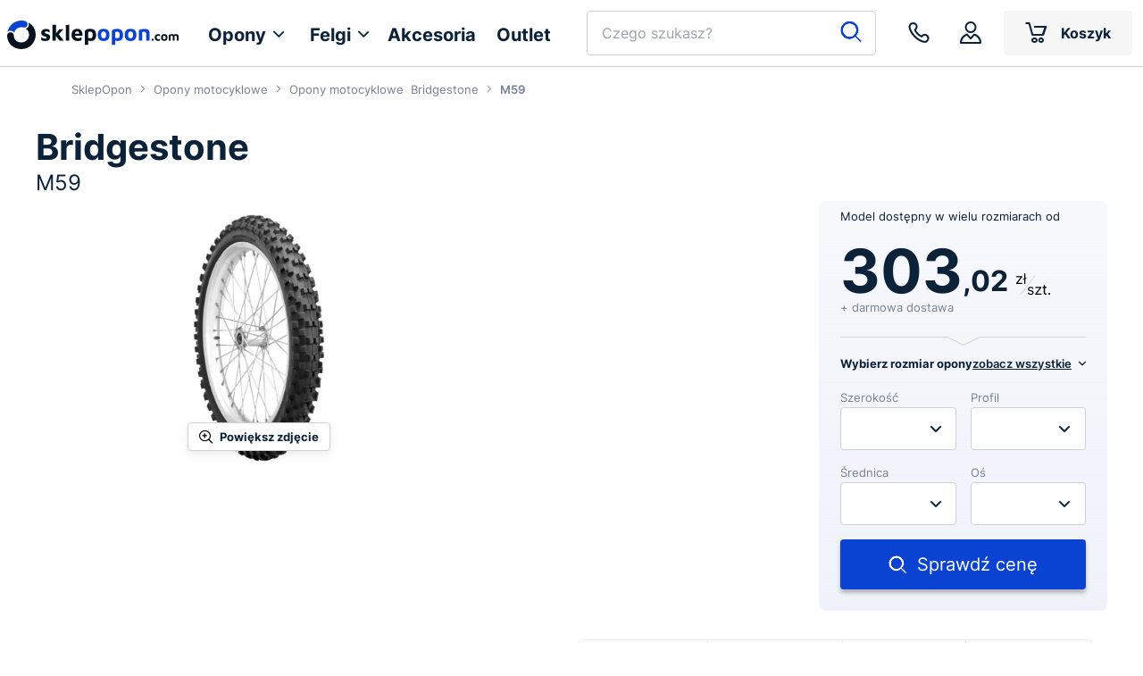

--- FILE ---
content_type: text/html; charset=UTF-8
request_url: https://www.sklepopon.com/model-opony-motocyklowej/bridgestone-m59
body_size: 90521
content:
















<!DOCTYPE html>
<html lang="pl">
<head>
    <meta charset="utf-8"/>

    <meta name="Description" content="Opony motocyklowe Bridgestone M59 – dopasuj rozmiar i zamów przyczepność oraz osiągi dla swojego jednośladu z dostawą gratis."/>
    
        <title>Bridgestone M59 | Darmowa dostawa | SklepOpon</title>
    

    <meta name="viewport" content="width=device-width, initial-scale=1.0, minimum-scale=1.0, user-scalable=no">

    
                    <meta name="robots" content="index,follow" />
            

    <link rel="preconnect" href="https://cdn.sklepopon.com" />
    <link rel="dns-prefetch" href="https://cdn.sklepopon.com" />

    <link rel="shortcut icon" type="image/x-icon" href="/favicon.ico"/>
    <link rel="apple-touch-icon" sizes="180x180" href="/apple-touch-icon.png">
    <link rel="icon" type="image/png" sizes="32x32" href="/favicon-32x32.png">
    <link rel="icon" type="image/png" sizes="16x16" href="/favicon-16x16.png">
    <link rel="manifest" href="/site.webmanifest">
    <link rel="mask-icon" href="/safari-pinned-tab.svg" color="#0a42d1">
    <meta name="msapplication-TileColor" content="#ffffff">
    <meta name="theme-color" content="#ffffff">
    <link rel="preload" href="https://cdn.sklepopon.com/assets/new/fonts/Inter-Regular-s.04cccd9e.woff2" as="font" type="font/woff2" crossorigin="">
    <link rel="preload" href="https://cdn.sklepopon.com/assets/new/fonts/Inter-Medium-s.63cb043a.woff2" as="font" type="font/woff2" crossorigin="">
    <link rel="preload" href="https://cdn.sklepopon.com/assets/new/fonts/Inter-SemiBold-s.15013feb.woff2" as="font" type="font/woff2" crossorigin="">
    <link rel="preload" href="https://cdn.sklepopon.com/assets/new/fonts/Inter-Bold-s.113093f2.woff2" as="font" type="font/woff2" crossorigin="">
    <link rel="preload" href="https://cdn.sklepopon.com/assets/new/fonts/icomoon.cf8b37f1.ttf" as="font" type="font/ttf" crossorigin="">

    
    <meta property="og:title" content="Bridgestone M59 | Darmowa dostawa | SklepOpon">    <meta property="og:image" content="https://cdn.sklepopon.com/temp/img/tread_mini/350x350_bridgestone_m59.webp">

    <style>@charset "UTF-8";.splide__container{box-sizing:border-box;position:relative}.splide__list{backface-visibility:hidden;display:flex;height:100%;margin:0!important;padding:0!important}.splide.is-initialized:not(.is-active) .splide__list{display:block}.splide__pagination{align-items:center;display:flex;flex-wrap:wrap;justify-content:center;margin:0;pointer-events:none}.splide__pagination li{display:inline-block;line-height:1;list-style-type:none;margin:0;pointer-events:auto}.splide:not(.is-overflow) .splide__pagination{display:none}.splide__progress__bar{width:0}.splide{position:relative;visibility:hidden}.splide.is-initialized,.splide.is-rendered{visibility:visible}.splide__slide{backface-visibility:hidden;box-sizing:border-box;flex-shrink:0;list-style-type:none!important;margin:0;position:relative}.splide__slide img{vertical-align:bottom}.splide__spinner{animation:splide-loading 1s linear infinite;border:2px solid #999;border-left-color:transparent;border-radius:50%;bottom:0;contain:strict;display:inline-block;height:20px;left:0;margin:auto;position:absolute;right:0;top:0;width:20px}.splide__sr{clip:rect(0 0 0 0);border:0;height:1px;margin:-1px;overflow:hidden;padding:0;position:absolute;width:1px}.splide__toggle.is-active .splide__toggle__play,.splide__toggle__pause{display:none}.splide__toggle.is-active .splide__toggle__pause{display:inline}.splide__track{overflow:hidden;position:relative;z-index:0}@keyframes splide-loading{0%{transform:rotate(0)}to{transform:rotate(1turn)}}.splide__track--draggable{-webkit-touch-callout:none;-webkit-user-select:none;-moz-user-select:none;user-select:none}.splide__track--fade>.splide__list>.splide__slide{margin:0!important;opacity:0;z-index:0}.splide__track--fade>.splide__list>.splide__slide.is-active{opacity:1;z-index:1}.splide--rtl{direction:rtl}.splide__track--ttb>.splide__list{display:block}.splide__arrow{align-items:center;background:#ccc;border:0;border-radius:50%;cursor:pointer;display:flex;height:2em;justify-content:center;opacity:.7;padding:0;position:absolute;top:50%;transform:translateY(-50%);width:2em;z-index:1}.splide__arrow svg{fill:#000;height:1.2em;width:1.2em}.splide__arrow:hover:not(:disabled){opacity:.9}.splide__arrow:disabled{opacity:.3}.splide__arrow:focus-visible{outline:3px solid #0bf;outline-offset:3px}.splide__arrow--prev{left:1em}.splide__arrow--prev svg{transform:scaleX(-1)}.splide__arrow--next{right:1em}.splide.is-focus-in .splide__arrow:focus{outline:3px solid #0bf;outline-offset:3px}.splide__pagination{bottom:.5em;left:0;padding:0 1em;position:absolute;right:0;z-index:1}.splide__pagination__page{background:#ccc;border:0;border-radius:50%;display:inline-block;height:8px;margin:3px;opacity:.7;padding:0;position:relative;transition:transform .2s linear;width:8px}.splide__pagination__page.is-active{background:#fff;transform:scale(1.4);z-index:1}.splide__pagination__page:hover{cursor:pointer;opacity:.9}.splide__pagination__page:focus-visible{outline:3px solid #0bf;outline-offset:3px}.splide.is-focus-in .splide__pagination__page:focus{outline:3px solid #0bf;outline-offset:3px}.splide__progress__bar{background:#ccc;height:3px}.splide__slide{-webkit-tap-highlight-color:rgba(0,0,0,0)}.splide__slide:focus{outline:0}@supports(outline-offset:-3px){.splide__slide:focus-visible{outline:3px solid #0bf;outline-offset:-3px}}@media screen and (-ms-high-contrast:none){.splide__slide:focus-visible{border:3px solid #0bf}}@supports(outline-offset:-3px){.splide.is-focus-in .splide__slide:focus{outline:3px solid #0bf;outline-offset:-3px}}@media screen and (-ms-high-contrast:none){.splide.is-focus-in .splide__slide:focus{border:3px solid #0bf}.splide.is-focus-in .splide__track>.splide__list>.splide__slide:focus{border-color:#0bf}}.splide__toggle{cursor:pointer}.splide__toggle:focus-visible{outline:3px solid #0bf;outline-offset:3px}.splide.is-focus-in .splide__toggle:focus{outline:3px solid #0bf;outline-offset:3px}.splide__track--nav>.splide__list>.splide__slide{border:3px solid transparent;cursor:pointer}.splide__track--nav>.splide__list>.splide__slide.is-active{border:3px solid #000}.splide__arrows--rtl .splide__arrow--prev{left:auto;right:1em}.splide__arrows--rtl .splide__arrow--prev svg{transform:scaleX(1)}.splide__arrows--rtl .splide__arrow--next{left:1em;right:auto}.splide__arrows--rtl .splide__arrow--next svg{transform:scaleX(-1)}.splide__arrows--ttb .splide__arrow{left:50%;transform:translate(-50%)}.splide__arrows--ttb .splide__arrow--prev{top:1em}.splide__arrows--ttb .splide__arrow--prev svg{transform:rotate(-90deg)}.splide__arrows--ttb .splide__arrow--next{bottom:1em;top:auto}.splide__arrows--ttb .splide__arrow--next svg{transform:rotate(90deg)}.splide__pagination--ttb{bottom:0;display:flex;flex-direction:column;left:auto;padding:1em 0;right:.5em;top:0}.tippy-box[data-animation=fade][data-state=hidden]{opacity:0}[data-tippy-root]{max-width:calc(100vw - 10px)}.tippy-box{background-color:#333;border-radius:4px;color:#fff;font-size:14px;line-height:1.4;outline:0;position:relative;transition-property:transform,visibility,opacity;white-space:normal}.tippy-box[data-placement^=top]>.tippy-arrow{bottom:0}.tippy-box[data-placement^=top]>.tippy-arrow:before{border-top-color:initial;border-width:8px 8px 0;bottom:-7px;left:0;transform-origin:center top}.tippy-box[data-placement^=bottom]>.tippy-arrow{top:0}.tippy-box[data-placement^=bottom]>.tippy-arrow:before{border-bottom-color:initial;border-width:0 8px 8px;left:0;top:-7px;transform-origin:center bottom}.tippy-box[data-placement^=left]>.tippy-arrow{right:0}.tippy-box[data-placement^=left]>.tippy-arrow:before{border-left-color:initial;border-width:8px 0 8px 8px;right:-7px;transform-origin:center left}.tippy-box[data-placement^=right]>.tippy-arrow{left:0}.tippy-box[data-placement^=right]>.tippy-arrow:before{border-right-color:initial;border-width:8px 8px 8px 0;left:-7px;transform-origin:center right}.tippy-box[data-inertia][data-state=visible]{transition-timing-function:cubic-bezier(.54,1.5,.38,1.11)}.tippy-arrow{color:#333;height:16px;width:16px}.tippy-arrow:before{border-color:transparent;border-style:solid;content:"";position:absolute}.tippy-content{padding:5px 9px;position:relative;z-index:1}.tippy-box[data-theme~=light]{background-color:#fff;box-shadow:0 0 20px 4px rgba(154,161,177,.15),0 4px 80px -8px rgba(36,40,47,.25),0 4px 4px -2px rgba(91,94,105,.15);color:#26323d}.tippy-box[data-theme~=light][data-placement^=top]>.tippy-arrow:before{border-top-color:#fff}.tippy-box[data-theme~=light][data-placement^=bottom]>.tippy-arrow:before{border-bottom-color:#fff}.tippy-box[data-theme~=light][data-placement^=left]>.tippy-arrow:before{border-left-color:#fff}.tippy-box[data-theme~=light][data-placement^=right]>.tippy-arrow:before{border-right-color:#fff}.tippy-box[data-theme~=light]>.tippy-backdrop{background-color:#fff}.tippy-box[data-theme~=light]>.tippy-svg-arrow{fill:#fff}.choices{font-size:16px;margin-bottom:24px;overflow:hidden;position:relative}.choices:focus{outline:none}.choices:last-child{margin-bottom:0}.choices.is-open{overflow:visible}.choices.is-disabled .choices__inner,.choices.is-disabled .choices__input{background-color:#eaeaea;cursor:not-allowed;-webkit-user-select:none;-moz-user-select:none;user-select:none}.choices.is-disabled .choices__item{cursor:not-allowed}.choices [hidden]{display:none!important}.choices[data-type*=select-one]{cursor:pointer}.choices[data-type*=select-one] .choices__inner{padding-bottom:7.5px}.choices[data-type*=select-one] .choices__input{background-color:#fff;border-bottom:1px solid #ddd;display:block;margin:0;padding:10px;width:100%}.choices[data-type*=select-one] .choices__button{background-image:url([data-uri]);background-size:8px;border-radius:10em;height:20px;margin-right:25px;margin-top:-10px;opacity:.25;padding:0;position:absolute;right:0;top:50%;width:20px}.choices[data-type*=select-one] .choices__button:focus,.choices[data-type*=select-one] .choices__button:hover{opacity:1}.choices[data-type*=select-one] .choices__button:focus{box-shadow:0 0 0 2px #00bcd4}.choices[data-type*=select-one] .choices__item[data-value=""] .choices__button{display:none}.choices[data-type*=select-one]:after{border:5px solid transparent;border-top-color:#333;content:"";height:0;margin-top:-2.5px;pointer-events:none;position:absolute;right:11.5px;top:50%;width:0}.choices[data-type*=select-one].is-open:after{border-color:transparent transparent #333;margin-top:-7.5px}.choices[data-type*=select-one][dir=rtl]:after{left:11.5px;right:auto}.choices[data-type*=select-one][dir=rtl] .choices__button{left:0;margin-left:25px;margin-right:0;right:auto}.choices[data-type*=select-multiple] .choices__inner,.choices[data-type*=text] .choices__inner{cursor:text}.choices[data-type*=select-multiple] .choices__button,.choices[data-type*=text] .choices__button{background-image:url([data-uri]);background-size:8px;border-left:1px solid #008fa1;border-radius:0;display:inline-block;line-height:1;margin:0 -4px 0 8px;opacity:.75;padding-left:16px;position:relative;width:8px}.choices[data-type*=select-multiple] .choices__button:focus,.choices[data-type*=select-multiple] .choices__button:hover,.choices[data-type*=text] .choices__button:focus,.choices[data-type*=text] .choices__button:hover{opacity:1}.choices__inner{background-color:#f9f9f9;border:1px solid #ddd;border-radius:2.5px;display:inline-block;font-size:14px;min-height:44px;overflow:hidden;padding:7.5px 7.5px 3.75px;vertical-align:top;width:100%}.is-focused .choices__inner,.is-open .choices__inner{border-color:#b7b7b7}.is-open .choices__inner{border-radius:2.5px 2.5px 0 0}.is-flipped.is-open .choices__inner{border-radius:0 0 2.5px 2.5px}.choices__list{list-style:none;margin:0;padding-left:0}.choices__list--single{display:inline-block;padding:4px 16px 4px 4px;width:100%}[dir=rtl] .choices__list--single{padding-left:16px;padding-right:4px}.choices__list--single .choices__item{width:100%}.choices__list--multiple{display:inline}.choices__list--multiple .choices__item{background-color:#00bcd4;border:1px solid #00a5bb;border-radius:20px;box-sizing:border-box;color:#fff;display:inline-block;font-size:12px;font-weight:500;margin-bottom:3.75px;margin-right:3.75px;padding:4px 10px;vertical-align:middle;word-break:break-all}.choices__list--multiple .choices__item[data-deletable]{padding-right:5px}[dir=rtl] .choices__list--multiple .choices__item{margin-left:3.75px;margin-right:0}.choices__list--multiple .choices__item.is-highlighted{background-color:#00a5bb;border:1px solid #008fa1}.is-disabled .choices__list--multiple .choices__item{background-color:#aaa;border:1px solid #919191}.choices__list--dropdown,.choices__list[aria-expanded]{background-color:#fff;border:1px solid #ddd;border-bottom-left-radius:2.5px;border-bottom-right-radius:2.5px;margin-top:-1px;overflow:hidden;position:absolute;top:100%;visibility:hidden;width:100%;will-change:visibility;word-break:break-all;z-index:1}.is-active.choices__list--dropdown,.is-active.choices__list[aria-expanded]{visibility:visible}.is-open .choices__list--dropdown,.is-open .choices__list[aria-expanded]{border-color:#b7b7b7}.is-flipped .choices__list--dropdown,.is-flipped .choices__list[aria-expanded]{border-radius:.25rem .25rem 0 0;bottom:100%;margin-bottom:-1px;margin-top:0;top:auto}.choices__list--dropdown .choices__list,.choices__list[aria-expanded] .choices__list{-webkit-overflow-scrolling:touch;max-height:300px;overflow:auto;position:relative;will-change:scroll-position}.choices__list--dropdown .choices__item,.choices__list[aria-expanded] .choices__item{font-size:14px;padding:10px;position:relative}[dir=rtl] .choices__list--dropdown .choices__item,[dir=rtl] .choices__list[aria-expanded] .choices__item{text-align:right}@media (min-width:640px){.choices__list--dropdown .choices__item--selectable,.choices__list[aria-expanded] .choices__item--selectable{padding-right:100px}.choices__list--dropdown .choices__item--selectable:after,.choices__list[aria-expanded] .choices__item--selectable:after{content:attr(data-select-text);font-size:12px;opacity:0;position:absolute;right:10px;top:50%;transform:translateY(-50%)}[dir=rtl] .choices__list--dropdown .choices__item--selectable,[dir=rtl] .choices__list[aria-expanded] .choices__item--selectable{padding-left:100px;padding-right:10px;text-align:right}[dir=rtl] .choices__list--dropdown .choices__item--selectable:after,[dir=rtl] .choices__list[aria-expanded] .choices__item--selectable:after{left:10px;right:auto}}.choices__list--dropdown .choices__item--selectable.is-highlighted,.choices__list[aria-expanded] .choices__item--selectable.is-highlighted{background-color:#f2f2f2}.choices__list--dropdown .choices__item--selectable.is-highlighted:after,.choices__list[aria-expanded] .choices__item--selectable.is-highlighted:after{opacity:.5}.choices__item{cursor:default}.choices__item--selectable{cursor:pointer}.choices__item--disabled{cursor:not-allowed;opacity:.5;-webkit-user-select:none;-moz-user-select:none;user-select:none}.choices__heading{border-bottom:1px solid #f7f7f7;color:gray;font-size:12px;font-weight:600;padding:10px}.choices__button{-webkit-appearance:none;-moz-appearance:none;appearance:none;background-color:transparent;background-position:50%;background-repeat:no-repeat;border:0;cursor:pointer;text-indent:-9999px}.choices__button:focus{outline:none}.choices__input{background-color:#f9f9f9;border:0;border-radius:0;display:inline-block;font-size:14px;margin-bottom:5px;max-width:100%;padding:4px 0 4px 2px;vertical-align:baseline}.choices__input:focus{outline:0}.choices__input::-webkit-search-cancel-button,.choices__input::-webkit-search-decoration,.choices__input::-webkit-search-results-button,.choices__input::-webkit-search-results-decoration{display:none}.choices__input::-ms-clear,.choices__input::-ms-reveal{display:none;height:0;width:0}[dir=rtl] .choices__input{padding-left:0;padding-right:2px}.choices__placeholder{opacity:.5}.CodeMirror{color:#000;direction:ltr;font-family:monospace;height:300px}.CodeMirror-lines{padding:4px 0}.CodeMirror pre.CodeMirror-line,.CodeMirror pre.CodeMirror-line-like{padding:0 4px}.CodeMirror-gutter-filler,.CodeMirror-scrollbar-filler{background-color:#fff}.CodeMirror-gutters{background-color:#f7f7f7;border-right:1px solid #ddd;white-space:nowrap}.CodeMirror-linenumber{color:#999;min-width:20px;padding:0 3px 0 5px;text-align:right;white-space:nowrap}.CodeMirror-guttermarker{color:#000}.CodeMirror-guttermarker-subtle{color:#999}.CodeMirror-cursor{border-left:1px solid #000;border-right:none;width:0}.CodeMirror div.CodeMirror-secondarycursor{border-left:1px solid silver}.cm-fat-cursor .CodeMirror-cursor{background:#7e7;border:0!important;width:auto}.cm-fat-cursor div.CodeMirror-cursors{z-index:1}.cm-fat-cursor .CodeMirror-line::selection,.cm-fat-cursor .CodeMirror-line>span::selection,.cm-fat-cursor .CodeMirror-line>span>span::selection{background:transparent}.cm-fat-cursor .CodeMirror-line::-moz-selection,.cm-fat-cursor .CodeMirror-line>span::-moz-selection,.cm-fat-cursor .CodeMirror-line>span>span::-moz-selection{background:transparent}.cm-fat-cursor{caret-color:transparent}@keyframes blink{50%{background-color:transparent}}.cm-tab{display:inline-block;text-decoration:inherit}.CodeMirror-rulers{bottom:0;left:0;overflow:hidden;position:absolute;right:0;top:-50px}.CodeMirror-ruler{border-left:1px solid #ccc;bottom:0;position:absolute;top:0}.cm-s-default .cm-header{color:blue}.cm-s-default .cm-quote{color:#090}.cm-negative{color:#d44}.cm-positive{color:#292}.cm-header,.cm-strong{font-weight:700}.cm-em{font-style:italic}.cm-link{text-decoration:underline}.cm-strikethrough{text-decoration:line-through}.cm-s-default .cm-keyword{color:#708}.cm-s-default .cm-atom{color:#219}.cm-s-default .cm-number{color:#164}.cm-s-default .cm-def{color:blue}.cm-s-default .cm-variable-2{color:#05a}.cm-s-default .cm-type,.cm-s-default .cm-variable-3{color:#085}.cm-s-default .cm-comment{color:#a50}.cm-s-default .cm-string{color:#a11}.cm-s-default .cm-string-2{color:#f50}.cm-s-default .cm-meta,.cm-s-default .cm-qualifier{color:#555}.cm-s-default .cm-builtin{color:#30a}.cm-s-default .cm-bracket{color:#997}.cm-s-default .cm-tag{color:#170}.cm-s-default .cm-attribute{color:#00c}.cm-s-default .cm-hr{color:#999}.cm-s-default .cm-link{color:#00c}.cm-invalidchar,.cm-s-default .cm-error{color:red}.CodeMirror-composing{border-bottom:2px solid}div.CodeMirror span.CodeMirror-matchingbracket{color:#0b0}div.CodeMirror span.CodeMirror-nonmatchingbracket{color:#a22}.CodeMirror-matchingtag{background:rgba(255,150,0,.3)}.CodeMirror-activeline-background{background:#e8f2ff}.CodeMirror{background:#fff;overflow:hidden;position:relative}.CodeMirror-scroll{height:100%;margin-bottom:-50px;margin-right:-50px;outline:none;overflow:scroll!important;padding-bottom:50px;position:relative;z-index:0}.CodeMirror-sizer{border-right:50px solid transparent;position:relative}.CodeMirror-gutter-filler,.CodeMirror-hscrollbar,.CodeMirror-scrollbar-filler,.CodeMirror-vscrollbar{display:none;outline:none;position:absolute;z-index:6}.CodeMirror-vscrollbar{overflow-x:hidden;overflow-y:scroll;right:0;top:0}.CodeMirror-hscrollbar{bottom:0;left:0;overflow-x:scroll;overflow-y:hidden}.CodeMirror-scrollbar-filler{bottom:0;right:0}.CodeMirror-gutter-filler{bottom:0;left:0}.CodeMirror-gutters{left:0;min-height:100%;position:absolute;top:0;z-index:3}.CodeMirror-gutter{display:inline-block;height:100%;margin-bottom:-50px;vertical-align:top;white-space:normal}.CodeMirror-gutter-wrapper{background:none!important;border:none!important;position:absolute;z-index:4}.CodeMirror-gutter-background{bottom:0;position:absolute;top:0;z-index:4}.CodeMirror-gutter-elt{cursor:default;position:absolute;z-index:4}.CodeMirror-gutter-wrapper ::selection{background-color:transparent}.CodeMirror-gutter-wrapper ::-moz-selection{background-color:transparent}.CodeMirror-lines{cursor:text;min-height:1px}.CodeMirror pre.CodeMirror-line,.CodeMirror pre.CodeMirror-line-like{word-wrap:normal;-webkit-tap-highlight-color:transparent;background:transparent;border-radius:0;border-width:0;color:inherit;font-family:inherit;font-size:inherit;font-variant-ligatures:contextual;line-height:inherit;margin:0;overflow:visible;position:relative;white-space:pre;z-index:2}.CodeMirror-wrap pre.CodeMirror-line,.CodeMirror-wrap pre.CodeMirror-line-like{word-wrap:break-word;white-space:pre-wrap;word-break:normal}.CodeMirror-linebackground{bottom:0;left:0;position:absolute;right:0;top:0;z-index:0}.CodeMirror-linewidget{padding:.1px;position:relative;z-index:2}.CodeMirror-rtl pre{direction:rtl}.CodeMirror-code{outline:none}.CodeMirror-gutter,.CodeMirror-gutters,.CodeMirror-linenumber,.CodeMirror-scroll,.CodeMirror-sizer{box-sizing:content-box}.CodeMirror-measure{height:0;overflow:hidden;position:absolute;visibility:hidden;width:100%}.CodeMirror-cursor{pointer-events:none;position:absolute}.CodeMirror-measure pre{position:static}div.CodeMirror-cursors{position:relative;visibility:hidden;z-index:3}.CodeMirror-focused div.CodeMirror-cursors,div.CodeMirror-dragcursors{visibility:visible}.CodeMirror-selected{background:#d9d9d9}.CodeMirror-focused .CodeMirror-selected{background:#d7d4f0}.CodeMirror-crosshair{cursor:crosshair}.CodeMirror-line::selection,.CodeMirror-line>span::selection,.CodeMirror-line>span>span::selection{background:#d7d4f0}.CodeMirror-line::-moz-selection,.CodeMirror-line>span::-moz-selection,.CodeMirror-line>span>span::-moz-selection{background:#d7d4f0}.cm-searching{background-color:#ffa;background-color:rgba(255,255,0,.4)}.cm-force-border{padding-right:.1px}@media print{.CodeMirror div.CodeMirror-cursors{visibility:hidden}}.cm-tab-wrap-hack:after{content:""}span.CodeMirror-selectedtext{background:none}.cm-s-hopscotch.CodeMirror{background:#322931;color:#d5d3d5}.cm-s-hopscotch div.CodeMirror-selected{background:#433b42!important}.cm-s-hopscotch .CodeMirror-gutters{background:#322931;border-right:0}.cm-s-hopscotch .CodeMirror-linenumber{color:#797379}.cm-s-hopscotch .CodeMirror-cursor{border-left:1px solid #989498!important}.cm-s-hopscotch span.cm-comment{color:#b33508}.cm-s-hopscotch span.cm-atom,.cm-s-hopscotch span.cm-number{color:#c85e7c}.cm-s-hopscotch span.cm-attribute,.cm-s-hopscotch span.cm-property{color:#8fc13e}.cm-s-hopscotch span.cm-keyword{color:#dd464c}.cm-s-hopscotch span.cm-string{color:#fdcc59}.cm-s-hopscotch span.cm-variable{color:#8fc13e}.cm-s-hopscotch span.cm-variable-2{color:#1290bf}.cm-s-hopscotch span.cm-def{color:#fd8b19}.cm-s-hopscotch span.cm-error{background:#dd464c;color:#989498}.cm-s-hopscotch span.cm-bracket{color:#d5d3d5}.cm-s-hopscotch span.cm-tag{color:#dd464c}.cm-s-hopscotch span.cm-link{color:#c85e7c}.cm-s-hopscotch .CodeMirror-matchingbracket{color:#fff!important;text-decoration:underline}.cm-s-hopscotch .CodeMirror-activeline-background{background:#302020}.sp-container{display:inline-block;left:0;overflow:hidden;position:absolute;top:0;z-index:9999994}.sp-container.sp-flat{position:relative}.sp-container,.sp-container *{box-sizing:content-box}.sp-top{display:inline-block;position:relative;width:100%}.sp-top-inner{right:0}.sp-color,.sp-top-inner{bottom:0;left:0;position:absolute;top:0}.sp-color{right:20%}.sp-hue{bottom:0;height:100%;left:84%;position:absolute;right:0;top:0}.sp-clear-enabled .sp-hue{height:77.5%;top:33px}.sp-fill{padding-top:80%}.sp-sat,.sp-val{bottom:0;left:0;position:absolute;right:0;top:0}.sp-alpha-enabled .sp-top{margin-bottom:18px}.sp-alpha-enabled .sp-alpha{display:block}.sp-alpha-handle{background:#fff;border:1px solid #000;bottom:-4px;cursor:pointer;left:50%;opacity:.8;position:absolute;top:-4px;width:6px}.sp-alpha{bottom:-14px;display:none;height:8px;left:0;position:absolute;right:0}.sp-alpha-inner{border:1px solid #333}.sp-clear{display:none}.sp-clear.sp-clear-display{background-position:50%}.sp-clear-enabled .sp-clear{bottom:0;display:block;height:28px;left:84%;position:absolute;right:0;top:0}.sp-alpha,.sp-alpha-handle,.sp-clear,.sp-container,.sp-container button,.sp-container.sp-dragging .sp-input,.sp-dragger,.sp-preview,.sp-replacer,.sp-slider{-webkit-user-select:none;-moz-user-select:-moz-none;-o-user-select:none;user-select:none}.sp-container.sp-buttons-disabled .sp-button-container,.sp-container.sp-input-disabled .sp-input-container,.sp-container.sp-palette-buttons-disabled .sp-palette-button-container,.sp-initial-disabled .sp-initial,.sp-palette-disabled .sp-palette-container,.sp-palette-only .sp-picker-container{display:none}.sp-sat{background-image:linear-gradient(90deg,#fff,hsla(20,42%,65%,0));-ms-filter:"progid:DXImageTransform.Microsoft.gradient(GradientType = 1, startColorstr=#FFFFFFFF, endColorstr=#00CC9A81)";filter:progid:DXImageTransform.Microsoft.gradient(GradientType = 1,startColorstr="#FFFFFFFF",endColorstr="#00CC9A81")}.sp-val{background-image:linear-gradient(0deg,#000,hsla(20,42%,65%,0));-ms-filter:"progid:DXImageTransform.Microsoft.gradient(startColorstr=#00CC9A81, endColorstr=#FF000000)";filter:progid:DXImageTransform.Microsoft.gradient(startColorstr="#00CC9A81",endColorstr="#FF000000")}.sp-hue{background:linear-gradient(180deg,red 0,#ff0 17%,#0f0 33%,#0ff 50%,#00f 67%,#f0f 83%,red)}.sp-1{filter:progid:DXImageTransform.Microsoft.gradient(startColorstr="#ff0000",endColorstr="#ffff00");height:17%}.sp-2{filter:progid:DXImageTransform.Microsoft.gradient(startColorstr="#ffff00",endColorstr="#00ff00");height:16%}.sp-3{filter:progid:DXImageTransform.Microsoft.gradient(startColorstr="#00ff00",endColorstr="#00ffff");height:17%}.sp-4{filter:progid:DXImageTransform.Microsoft.gradient(startColorstr="#00ffff",endColorstr="#0000ff");height:17%}.sp-5{filter:progid:DXImageTransform.Microsoft.gradient(startColorstr="#0000ff",endColorstr="#ff00ff");height:16%}.sp-6{filter:progid:DXImageTransform.Microsoft.gradient(startColorstr="#ff00ff",endColorstr="#ff0000");height:17%}.sp-hidden{display:none!important}.sp-cf:after,.sp-cf:before{content:"";display:table}.sp-cf:after{clear:both}@media(max-device-width:480px){.sp-color{right:40%}.sp-hue{left:63%}.sp-fill{padding-top:60%}}.sp-dragger{background:#000;border:1px solid #fff;border-radius:5px;height:5px;left:0;width:5px}.sp-dragger,.sp-slider{cursor:pointer;position:absolute;top:0}.sp-slider{background:#fff;border:1px solid #000;height:3px;left:-1px;opacity:.8;right:-1px}.sp-container{background-color:#ececec;border:1px solid #f0c49b;border-radius:0;padding:0}.sp-clear,.sp-color,.sp-container,.sp-container button,.sp-container input,.sp-hue{-ms-box-sizing:border-box;box-sizing:border-box;font:normal 12px Lucida Grande,Lucida Sans Unicode,Lucida Sans,Geneva,Verdana,sans-serif}.sp-top{margin-bottom:3px}.sp-clear,.sp-color,.sp-hue{border:1px solid #666}.sp-input-container{float:right;margin-bottom:4px;width:100px}.sp-initial-disabled .sp-input-container,.sp-input{width:100%}.sp-input{background:transparent;border:1px inset;border-radius:3px;color:#222;font-size:12px!important;margin:0;padding:4px 5px}.sp-input:focus{border:1px solid orange}.sp-input.sp-validation-error{background:#fdd;border:1px solid red}.sp-palette-container,.sp-picker-container{float:left;margin-bottom:-290px;padding:10px 10px 300px;position:relative}.sp-picker-container{border-left:1px solid #fff;width:172px}.sp-palette-container{border-right:1px solid #ccc}.sp-palette-only .sp-palette-container{border:0}.sp-palette .sp-thumb-el{border:2px solid transparent;cursor:pointer;display:block;float:left;height:15px;margin:3px;position:relative;width:24px}.sp-palette .sp-thumb-el.sp-thumb-active,.sp-palette .sp-thumb-el:hover{border-color:orange}.sp-thumb-el{position:relative}.sp-initial{border:1px solid #333;float:left}.sp-initial span{border:none;display:block;float:left;height:25px;margin:0;width:30px}.sp-initial .sp-clear-display{background-position:50%}.sp-button-container,.sp-palette-button-container{float:right}.sp-replacer{background:#eee;border:1px solid #91765d;color:#333;cursor:pointer;display:inline-block;margin:0;overflow:hidden;padding:4px;vertical-align:middle}.sp-replacer.sp-active,.sp-replacer:hover{border-color:#f0c49b;color:#111}.sp-replacer.sp-disabled{border-color:silver;color:silver;cursor:default}.sp-dd{float:left;font-size:10px;height:16px;line-height:16px;padding:2px 0}.sp-preview{border:1px solid #222;float:left;height:20px;margin-right:5px;position:relative;width:25px;z-index:0}.sp-palette{max-width:220px}.sp-palette .sp-thumb-el{border:1px solid #d0d0d0;height:16px;margin:2px 1px;width:16px}.sp-container{padding-bottom:0}.sp-container button{background-color:#eee;background-image:linear-gradient(180deg,#eee,#ccc);border:1px solid;border-color:#ccc #ccc #bbb;border-radius:3px;color:#333;font-size:14px;line-height:1;padding:5px 4px;text-align:center;text-shadow:0 1px 0 #eee;vertical-align:middle}.sp-container button:hover{background-color:#ddd;background-image:linear-gradient(180deg,#ddd,#bbb);border:1px solid;border-color:#bbb #bbb #999;cursor:pointer;text-shadow:0 1px 0 #ddd}.sp-container button:active{border:1px solid;border-color:#aaa #aaa #888;-ms-box-shadow:inset 0 0 5px 2px #aaa,0 1px 0 0 #eee;-o-box-shadow:inset 0 0 5px 2px #aaa,0 1px 0 0 #eee;box-shadow:inset 0 0 5px 2px #aaa,0 1px 0 0 #eee}.sp-cancel{color:#d93f3f!important;font-size:11px;margin:0 5px 0 0;padding:2px;text-decoration:none;vertical-align:middle}.sp-cancel:hover{color:#d93f3f!important;text-decoration:underline}.sp-palette span.sp-thumb-active,.sp-palette span:hover{border-color:#000}.sp-alpha,.sp-preview,.sp-thumb-el{background-image:url([data-uri]);position:relative}.sp-alpha-inner,.sp-preview-inner,.sp-thumb-inner{bottom:0;display:block;left:0;position:absolute;right:0;top:0}.sp-palette .sp-thumb-inner{background-position:50% 50%;background-repeat:no-repeat}.sp-palette .sp-thumb-light.sp-thumb-active .sp-thumb-inner{background-image:url([data-uri])}.sp-palette .sp-thumb-dark.sp-thumb-active .sp-thumb-inner{background-image:url([data-uri])}.sp-clear-display{background-image:url([data-uri]);background-position:50%;background-repeat:no-repeat}.gjs-is__grab,.gjs-is__grab *{cursor:grab!important}.gjs-is__grabbing,.gjs-is__grabbing *{cursor:grabbing!important;-moz-user-select:none;-webkit-user-select:none;-o-user-select:none;user-select:none}.gjs-one-bg{background-color:var(--gjs-primary-color)}.gjs-one-color,.gjs-one-color-h:hover{color:var(--gjs-primary-color)}.gjs-two-bg{background-color:var(--gjs-secondary-color)}.gjs-two-color,.gjs-two-color-h:hover{color:var(--gjs-secondary-color)}.gjs-three-bg{background-color:var(--gjs-tertiary-color)}.gjs-three-color,.gjs-three-color-h:hover{color:var(--gjs-tertiary-color)}.gjs-four-bg{background-color:var(--gjs-quaternary-color)}.gjs-four-color,.gjs-four-color-h:hover{color:var(--gjs-quaternary-color)}.gjs-danger-bg{background-color:var(--gjs-color-red)}.gjs-danger-color,.gjs-danger-color-h:hover{color:var(--gjs-color-red)}.gjs-bg-main,.gjs-off-prv,.gjs-sm-colorp-c{background-color:var(--gjs-main-color)}.gjs-color-main,.gjs-off-prv,.gjs-sm-stack #gjs-sm-add{fill:var(--gjs-font-color);color:var(--gjs-font-color)}.gjs-color-active{fill:var(--gjs-font-color-active);color:var(--gjs-font-color-active)}.gjs-color-warn{fill:var(--gjs-color-warn);color:var(--gjs-color-warn)}.gjs-color-hl{fill:var(--gjs-color-highlight);color:var(--gjs-color-highlight)}.gjs-clm-tags #gjs-clm-new,.gjs-invis-invis,.gjs-no-app{background-color:transparent;border:none;color:inherit}.gjs-no-app{height:10px}.gjs-test::btn{color:"#fff"}.opac50{filter:alpha(opacity=50);opacity:.5}.checker-bg,.gjs-checker-bg,.gjs-field-colorp-c,.gjs-sm-layer-preview{background-image:url([data-uri])}.gjs-grabbing,.gjs-grabbing *,.gjs-layer-name,.gjs-no-user-select,.gjs-rte-toolbar{-moz-user-select:none;-webkit-user-select:none;-o-user-select:none;user-select:none}.gjs-fixedmargin-v-el,.gjs-fixedpadding-v-el,.gjs-margin-v-el,.gjs-no-pointer-events,.gjs-padding-v-el,.gjs-resizer-c{pointer-events:none}.gjs-bdrag{width:auto}.gjs-bdrag,.gjs-drag-helper{pointer-events:none!important;position:absolute!important;z-index:10!important}.gjs-drag-helper{background-color:var(--gjs-color-blue)!important;margin:15px!important;outline:none!important;transform:scale(.3)!important;transform-origin:top left!important;-webkit-transform-origin:top left!important;transition:none!important}.gjs-grabbing,.gjs-grabbing *{cursor:grabbing!important;cursor:-webkit-grabbing!important}.gjs-grabbing{overflow:hidden}.gjs-off-prv{cursor:pointer;padding:5px;position:relative;z-index:10}.gjs-editor-cont ::-webkit-scrollbar-track{background:var(--gjs-secondary-dark-color)}.gjs-editor-cont ::-webkit-scrollbar-thumb{background-color:hsla(0,0%,100%,.2)}.gjs-editor-cont ::-webkit-scrollbar{width:8px}:root{--gjs-main-color:#444;--gjs-primary-color:#444;--gjs-secondary-color:#ddd;--gjs-tertiary-color:#804f7b;--gjs-quaternary-color:#d278c9;--gjs-font-color:#ddd;--gjs-font-color-active:#f8f8f8;--gjs-main-dark-color:rgba(0,0,0,.2);--gjs-secondary-dark-color:rgba(0,0,0,.1);--gjs-main-light-color:hsla(0,0%,100%,.1);--gjs-secondary-light-color:hsla(0,0%,100%,.7);--gjs-soft-light-color:hsla(0,0%,100%,.015);--gjs-color-blue:#3b97e3;--gjs-color-red:#dd3636;--gjs-color-yellow:#ffca6f;--gjs-color-green:#62c462;--gjs-left-width:15%;--gjs-color-highlight:#71b7f1;--gjs-color-warn:#ffca6f;--gjs-handle-margin:-5px;--gjs-light-border:hsla(0,0%,100%,.05);--gjs-arrow-color:hsla(0,0%,100%,.7);--gjs-dark-text-shadow:rgba(0,0,0,.2);--gjs-color-input-padding:22px;--gjs-input-padding:5px;--gjs-padding-elem-classmanager:5px 6px;--gjs-upload-padding:150px 10px;--gjs-animation-duration:0.2s;--gjs-main-font:Helvetica,sans-serif;--gjs-font-size:0.75rem;--gjs-placeholder-background-color:var(--gjs-color-green);--gjs-canvas-top:40px;--gjs-flex-item-gap:5px}.clear{clear:both}.gjs-block-category .gjs-title,.gjs-category-title,.gjs-clm-tags #gjs-clm-close,.gjs-com-no-select,.gjs-com-no-select img,.gjs-layer-title,.gjs-sm-sector-title,.gjs-trait-category .gjs-title,.no-select{-moz-user-select:none;-webkit-user-select:none;-o-user-select:none;user-select:none}.gjs-no-touch-actions{touch-action:none}.gjs-disabled{filter:alpha(opacity=50);opacity:.5;-moz-user-select:none;-webkit-user-select:none;-o-user-select:none;user-select:none}.gjs-editor{box-sizing:border-box;font-family:var(--gjs-main-font);font-size:var(--gjs-font-size);height:100%;position:relative}.gjs-freezed{filter:alpha(opacity=50);opacity:.5;pointer-events:none}.gjs-traits-label{border-bottom:1px solid var(--gjs-main-dark-color);font-weight:lighter;margin-bottom:5px;padding:10px;text-align:left}.gjs-label-wrp{min-width:30%;width:30%}.gjs-field-wrp{flex-grow:1}.gjs-trait-categories,.gjs-traits-c,.gjs-traits-cs{display:flex;flex-direction:column}.gjs-trait-category{width:100%}.gjs-trait-category .gjs-caret-icon{margin-right:5px}.gjs-trt-header{font-weight:lighter;padding:10px}.gjs-trt-trait{align-items:center;display:flex;font-weight:lighter;gap:5px;justify-content:flex-start;padding:5px 10px;text-align:left}.gjs-trt-traits{font-size:var(--gjs-font-size)}.gjs-trt-trait .gjs-label{overflow:hidden;text-align:left;text-overflow:ellipsis}.gjs-guide-info{position:absolute}.gjs-guide-info__content{display:flex;height:100%;padding:5px;position:absolute;width:100%}.gjs-guide-info__line{margin:auto;position:relative}.gjs-guide-info__line:after,.gjs-guide-info__line:before{background-color:inherit;content:"";display:block;position:absolute}.gjs-guide-info__y{padding:0 5px}.gjs-guide-info__y .gjs-guide-info__content{justify-content:center}.gjs-guide-info__y .gjs-guide-info__line{height:1px;width:100%}.gjs-guide-info__y .gjs-guide-info__line:after,.gjs-guide-info__y .gjs-guide-info__line:before{bottom:0;height:10px;left:0;margin:auto;top:0;width:1px}.gjs-guide-info__y .gjs-guide-info__line:after{left:auto;right:0}.gjs-guide-info__x{padding:5px 0}.gjs-guide-info__x .gjs-guide-info__content{align-items:center}.gjs-guide-info__x .gjs-guide-info__line{height:100%;width:1px}.gjs-guide-info__x .gjs-guide-info__line:after,.gjs-guide-info__x .gjs-guide-info__line:before{height:1px;left:0;margin:auto;right:0;top:0;transform:translateX(-50%);width:10px}.gjs-guide-info__x .gjs-guide-info__line:after{bottom:0;top:auto}.gjs-badge{white-space:nowrap}.gjs-badge__icon{display:inline-block;height:15px;vertical-align:middle;width:15px}.gjs-badge__icon svg{fill:currentColor}.gjs-badge__name{display:inline-block;vertical-align:middle}.gjs-frame-wrapper{height:100%;left:0;margin:auto;position:absolute;right:0;width:100%}.gjs-frame-wrapper--anim{transition:width .35s ease,height .35s ease}.gjs-frame-wrapper__top{display:flex;left:50%;padding:5px 0;position:absolute;top:0;transform:translateY(-100%) translateX(-50%);width:100%}.gjs-frame-wrapper__top-r{margin-left:auto}.gjs-frame-wrapper__left{height:100%;left:0;position:absolute;top:50%;transform:translateX(-100%) translateY(-50%)}.gjs-frame-wrapper__bottom{bottom:0;left:50%;position:absolute;transform:translateY(100%) translateX(-50%);width:100%}.gjs-frame-wrapper__right{height:100%;position:absolute;right:0;top:50%;transform:translateX(100%) translateY(-50%)}.gjs-frame-wrapper__icon{cursor:pointer;width:24px}.gjs-frame-wrapper__icon>svg{fill:currentColor}.gjs-fixedpadding-v-top,.gjs-padding-v-top{left:0;top:0;width:100%}.gjs-fixedpadding-v-right,.gjs-padding-v-right{right:0}.gjs-fixedpadding-v-bottom,.gjs-padding-v-bottom{bottom:0;left:0;width:100%}.gjs-fixedpadding-v-left,.gjs-padding-v-left{left:0}.gjs-cv-canvas{bottom:0;box-sizing:border-box;height:calc(100% - var(--gjs-canvas-top));left:0;overflow:hidden;position:absolute;top:var(--gjs-canvas-top);width:calc(100% - var(--gjs-left-width));z-index:1}.gjs-cv-canvas-bg{background-color:rgba(0,0,0,.15)}.gjs-cv-canvas.gjs-cui{height:100%;top:0;width:100%}.gjs-cv-canvas.gjs-is__grab .gjs-cv-canvas__frames,.gjs-cv-canvas.gjs-is__grabbing .gjs-cv-canvas__frames{pointer-events:none}.gjs-cv-canvas__frames{height:100%;left:0;position:absolute;top:0;width:100%}.gjs-cv-canvas__spots{pointer-events:none;position:absolute;z-index:1}.gjs-cv-canvas .gjs-ghost{background-color:#5b5b5b;border:2px dashed #ccc;display:none;filter:alpha(opacity=55);opacity:.55;pointer-events:none;position:absolute;z-index:10}.gjs-cv-canvas .gjs-highlighter,.gjs-cv-canvas .gjs-highlighter-sel{height:100%;outline:1px solid var(--gjs-color-blue);outline-offset:-1px;pointer-events:none;position:absolute;width:100%}.gjs-cv-canvas .gjs-highlighter-warning{outline:3px solid var(--gjs-color-yellow)}.gjs-cv-canvas .gjs-highlighter-sel{outline:2px solid var(--gjs-color-blue);outline-offset:-2px}.gjs-cv-canvas #gjs-tools,.gjs-cv-canvas .gjs-tools{height:100%;left:0;outline:none;position:absolute;top:0;width:100%;z-index:1}.gjs-cv-canvas *{box-sizing:border-box}.gjs-frame{border:none;bottom:0;display:block;height:100%;margin:auto;outline:medium none;right:0;transition:width .35s ease,height .35s ease;width:100%}.gjs-frame,.gjs-toolbar{left:0;position:absolute;top:0}.gjs-toolbar{background-color:var(--gjs-color-blue);color:#fff;white-space:nowrap;z-index:10}.gjs-toolbar-item{cursor:pointer;display:inline-block;padding:5px;width:26px}.gjs-toolbar-item svg{fill:currentColor;vertical-align:middle}.gjs-resizer-c{height:100%;left:0;position:absolute;top:0;width:100%;z-index:9}.gjs-fixedmargin-v-el,.gjs-fixedpadding-v-el,.gjs-margin-v-el,.gjs-padding-v-el{background-color:#ff0;filter:alpha(opacity=10);opacity:.1;position:absolute}.gjs-fixedmargin-v-el,.gjs-fixedpadding-v-el{filter:alpha(opacity=20);opacity:.2}.gjs-fixedpadding-v-el,.gjs-padding-v-el{background-color:navy}.gjs-resizer-h{background-color:#fff;border:3px solid var(--gjs-color-blue);height:10px;margin:var(--gjs-handle-margin);pointer-events:all;position:absolute;width:10px}.gjs-resizer-h-tl{cursor:nwse-resize;left:0;top:0}.gjs-resizer-h-tr{cursor:nesw-resize;right:0;top:0}.gjs-resizer-h-tc{cursor:ns-resize;left:0;margin:var(--gjs-handle-margin) auto;right:0;top:0}.gjs-resizer-h-cl{left:0}.gjs-resizer-h-cl,.gjs-resizer-h-cr{bottom:0;cursor:ew-resize;margin:auto var(--gjs-handle-margin);top:0}.gjs-resizer-h-cr{right:0}.gjs-resizer-h-bl{bottom:0;cursor:nesw-resize;left:0}.gjs-resizer-h-bc{bottom:0;cursor:ns-resize;left:0;margin:var(--gjs-handle-margin) auto;right:0}.gjs-resizer-h-br{bottom:0;cursor:nwse-resize;right:0}.gjs-pn-panel .gjs-resizer-h{background-color:rgba(0,0,0,.2);border:none;opacity:0;transition:opacity .25s}.gjs-pn-panel .gjs-resizer-h:hover{opacity:1}.gjs-pn-panel .gjs-resizer-h-bc,.gjs-pn-panel .gjs-resizer-h-tc{margin:0 auto;width:100%}.gjs-pn-panel .gjs-resizer-h-cl,.gjs-pn-panel .gjs-resizer-h-cr{height:100%;margin:auto 0}.gjs-resizing .gjs-badge,.gjs-resizing .gjs-highlighter{display:none!important}.gjs-resizing-tl *{cursor:nwse-resize!important}.gjs-resizing-tr *{cursor:nesw-resize!important}.gjs-resizing-tc *{cursor:ns-resize!important}.gjs-resizing-cl *,.gjs-resizing-cr *{cursor:ew-resize!important}.gjs-resizing-bl *{cursor:nesw-resize!important}.gjs-resizing-bc *{cursor:ns-resize!important}.gjs-resizing-br *{cursor:nwse-resize!important}.btn-cl,.gjs-am-close,.gjs-mdl-btn-close{cursor:pointer;filter:alpha(opacity=30);font-size:25px;opacity:.3}.btn-cl:hover,.gjs-am-close:hover,.gjs-mdl-btn-close:hover{filter:alpha(opacity=70);opacity:.7}.no-dots,.ui-resizable-handle{border:none!important;margin:0!important;outline:none!important}.gjs-com-dashed *{box-sizing:border-box;outline:1px dashed #888;outline-offset:-2px}.gjs-badge,.gjs-com-badge{background-color:var(--gjs-color-blue);color:#fff;display:none;font-size:12px;outline:none;padding:2px 5px;pointer-events:none;position:absolute;z-index:1}.gjs-badge-warning{background-color:var(--gjs-color-yellow)}.gjs-com-placeholder,.gjs-placeholder{display:none;pointer-events:none;position:absolute;z-index:10}.gjs-placeholder{border-style:solid!important;box-sizing:border-box;outline:none;transition:top var(--gjs-animation-duration),left var(--gjs-animation-duration),width var(--gjs-animation-duration),height var(--gjs-animation-duration)}.gjs-com-placeholder.horizontal,.gjs-placeholder.horizontal{border-color:transparent var(--gjs-placeholder-background-color);border-width:3px 5px;margin:-3px 0 0}.gjs-com-placeholder.vertical,.gjs-placeholder.vertical{border-color:var(--gjs-placeholder-background-color) transparent;border-width:5px 3px;margin:0 0 0 -3px}.gjs-com-placeholder-int,.gjs-placeholder-int{background-color:var(--gjs-placeholder-background-color);box-shadow:0 0 3px rgba(0,0,0,.2);height:100%;outline:none;padding:1.5px;pointer-events:none;width:100%}.gjs-pn-panel{box-sizing:border-box;display:inline-block;padding:5px;position:absolute;text-align:center;z-index:3}.gjs-pn-panel .icon-redo,.gjs-pn-panel .icon-undo{font-size:20px;height:30px;width:25px}.gjs-pn-commands{box-shadow:0 0 5px var(--gjs-main-dark-color);left:0;top:0;width:calc(100% - var(--gjs-left-width))}.gjs-pn-options{right:var(--gjs-left-width);top:0}.gjs-pn-views{border-bottom:2px solid var(--gjs-main-dark-color);right:0;width:var(--gjs-left-width);z-index:4}.gjs-pn-views-container{box-shadow:0 0 5px var(--gjs-main-dark-color);height:100%;overflow:auto;padding:42px 0 0;right:0;width:var(--gjs-left-width)}.gjs-pn-buttons{align-items:center;display:flex;justify-content:space-between}.gjs-pn-btn{background-color:transparent;border:none;border-radius:2px;box-sizing:border-box;cursor:pointer;font-size:18px;line-height:21px;margin-right:5px;min-height:30px;min-width:30px;padding:4px;position:relative}.gjs-pn-btn.gjs-pn-active{background-color:rgba(0,0,0,.15);box-shadow:inset 0 0 3px rgba(0,0,0,.25)}.gjs-pn-btn svg{fill:currentColor}.gjs-label{line-height:18px}.gjs-fields{display:flex}.gjs-select{padding:0;width:100%}.gjs-select select{padding-right:10px}.gjs-select select:-moz-focusring,.gjs-select:-moz-focusring{color:transparent;text-shadow:0 0 0 var(--gjs-secondary-light-color)}.gjs-btn-prim:focus,.gjs-button:focus,.gjs-input:focus,.gjs-select select:focus,.gjs-select:focus{outline:none}.gjs-field input,.gjs-field select,.gjs-field textarea{-webkit-appearance:none;-moz-appearance:none;appearance:none;background-color:transparent;border:none;box-sizing:border-box;color:inherit;padding:var(--gjs-input-padding);position:relative;width:100%;z-index:1}.gjs-field input:focus,.gjs-field select:focus,.gjs-field textarea:focus{outline:none}.gjs-field input[type=number]{-moz-appearance:textfield}.gjs-field input[type=number]::-webkit-inner-spin-button,.gjs-field input[type=number]::-webkit-outer-spin-button{-webkit-appearance:none;margin:0}.gjs-field-range{flex:9 1 auto}.gjs-field-integer input{padding-right:30px}.gjs-clm-select option,.gjs-field-select option,.gjs-fields option,.gjs-select option,.gjs-sm-select option,.gjs-sm-unit option{background-color:var(--gjs-main-color);color:var(--gjs-font-color)}.gjs-field{background-color:var(--gjs-main-dark-color);border:none;border-radius:2px;box-shadow:none;box-sizing:border-box;padding:0;position:relative}.gjs-field textarea{resize:vertical}.gjs-field .gjs-sel-arrow{height:100%;position:absolute;right:0;top:0;width:9px;z-index:0}.gjs-field .gjs-d-s-arrow{border-left:3px solid transparent;border-right:4px solid transparent;border-top:4px solid var(--gjs-arrow-color);cursor:pointer;height:0;right:var(--gjs-input-padding);width:0}.gjs-field .gjs-d-s-arrow,.gjs-field-arrows{bottom:0;margin:auto;position:absolute;top:0}.gjs-field-arrows{cursor:ns-resize;height:20px;right:calc(var(--gjs-input-padding) - 2px);width:9px;z-index:10}.gjs-field-color,.gjs-field-radio{width:100%}.gjs-field-color input{box-sizing:border-box;padding-right:var(--gjs-color-input-padding)}.gjs-field-colorp{border-left:1px solid var(--gjs-main-dark-color);box-sizing:border-box;height:100%;padding:2px;position:absolute;right:0;top:0;width:var(--gjs-color-input-padding);z-index:10}.gjs-field-colorp .gjs-checker-bg,.gjs-field-colorp .gjs-field-colorp-c{border-radius:1px;height:100%;width:100%}.gjs-field-colorp-c{height:100%;position:relative;width:100%}.gjs-field-color-picker{background-color:var(--gjs-font-color);border-radius:1px;box-shadow:0 0 1px var(--gjs-main-dark-color);cursor:pointer;height:100%;position:absolute;top:0;width:100%}.gjs-field-checkbox{cursor:pointer;display:block;height:17px;padding:0;width:17px}.gjs-field-checkbox input{display:none}.gjs-field-checkbox input:checked+.gjs-chk-icon{border-color:hsla(0,0%,100%,.5);border-style:solid;border-width:0 2px 2px 0}.gjs-radio-item{border-left:1px solid var(--gjs-dark-text-shadow);flex:1 1 auto;text-align:center}.gjs-radio-item:first-child{border:none}.gjs-radio-item:hover{background:var(--gjs-main-dark-color)}.gjs-radio-item input{display:none}.gjs-radio-item input:checked+.gjs-radio-item-label{background-color:hsla(0,0%,100%,.2)}.gjs-radio-items{display:flex}.gjs-radio-item-label{cursor:pointer;display:block;padding:var(--gjs-input-padding)}.gjs-field-units{bottom:0;margin:auto;position:absolute;right:10px;top:0}.gjs-field-unit{color:var(--gjs-arrow-color);cursor:pointer;font-size:10px;position:absolute;right:10px;top:3px}.gjs-input-unit{text-align:center}.gjs-field-arrow-d,.gjs-field-arrow-u{border-left:3px solid transparent;border-right:4px solid transparent;border-top:4px solid var(--gjs-arrow-color);bottom:4px;cursor:pointer;height:0;position:absolute;width:0}.gjs-field-arrow-u{border-bottom:4px solid var(--gjs-arrow-color);border-top:none;top:4px}.gjs-field-select{padding:0}.gjs-field-range{background-color:transparent;border:none;box-shadow:none;padding:0}.gjs-field-range input{height:100%;margin:0}.gjs-field-range input:focus{outline:none}.gjs-field-range input::-webkit-slider-thumb{-webkit-appearance:none;background-color:var(--gjs-font-color);border:1px solid var(--gjs-main-dark-color);border-radius:100%;cursor:pointer;height:10px;margin-top:-4px;width:10px}.gjs-field-range input::-moz-range-thumb{background-color:var(--gjs-font-color);border:1px solid var(--gjs-main-dark-color);border-radius:100%;cursor:pointer;height:10px;width:10px}.gjs-field-range input::-ms-thumb{background-color:var(--gjs-font-color);border:1px solid var(--gjs-main-dark-color);border-radius:100%;cursor:pointer;height:10px;width:10px}.gjs-field-range input::-moz-range-track{background-color:var(--gjs-main-dark-color);border-radius:1px;height:3px;margin-top:3px}.gjs-field-range input::-webkit-slider-runnable-track{background-color:var(--gjs-main-dark-color);border-radius:1px;height:3px;margin-top:3px}.gjs-field-range input::-ms-track{background-color:var(--gjs-main-dark-color);border-radius:1px;height:3px;margin-top:3px}.gjs-btn-prim{border:none;border-radius:2px;color:inherit;cursor:pointer;padding:3px 6px;padding:var(--gjs-input-padding)}.gjs-btn-prim,.gjs-btn-prim:active{background-color:var(--gjs-main-light-color)}.gjs-btn--full{width:100%}.gjs-chk-icon{box-sizing:border-box;display:block;height:14px;margin:0 5px;transform:rotate(45deg);width:6px}.gjs-add-trasp{background:none;border:none;border-radius:2px;color:var(--gjs-font-color);cursor:pointer;filter:alpha(opacity=75);font-size:1em;opacity:.75}.gjs-add-trasp:hover{filter:alpha(opacity=100);opacity:1}.gjs-add-trasp:active{background-color:rgba(0,0,0,.2)}.gjs-devices-c{align-items:center;display:flex;padding:2px 3px 3px}.gjs-devices-c .gjs-device-label{flex-grow:2;margin-right:10px;text-align:left}.gjs-devices-c .gjs-select{flex-grow:20}.gjs-devices-c .gjs-add-trasp{flex-grow:1;margin-left:5px}.gjs-block-category.gjs-open,.gjs-category-open,.gjs-sm-sector.gjs-sm-open,.gjs-trait-category.gjs-open{border-bottom:1px solid rgba(0,0,0,.25)}.gjs-block-category .gjs-title,.gjs-category-title,.gjs-layer-title,.gjs-sm-sector-title,.gjs-trait-category .gjs-title{background-color:var(--gjs-secondary-dark-color);border-bottom:1px solid rgba(0,0,0,.25);cursor:pointer;font-weight:lighter;letter-spacing:1px;padding:9px 10px 9px 20px;position:relative;text-align:left}.gjs-sm-clear{cursor:pointer;height:14px;margin-left:3px;min-width:14px;width:14px}.gjs-sm-header{font-weight:lighter;padding:10px}.gjs-sm-sector{clear:both;font-weight:lighter;text-align:left}.gjs-sm-sector-title{align-items:center;display:flex}.gjs-sm-sector-caret{height:17px;min-width:17px;transform:rotate(-90deg);width:17px}.gjs-sm-sector-label{margin-left:5px}.gjs-sm-sector.gjs-sm-open .gjs-sm-sector-caret{transform:none}.gjs-sm-properties{align-items:flex-end;box-sizing:border-box;display:flex;flex-wrap:wrap;font-size:var(--gjs-font-size);padding:10px 5px;width:100%}.gjs-sm-label{align-items:center;display:flex;margin:5px 5px 3px 0}.gjs-sm-close-btn,.gjs-sm-preview-file-close{cursor:pointer;display:block;filter:alpha(opacity=70);font-size:23px;opacity:.7;position:absolute;right:5px;top:0}.gjs-sm-close-btn:hover,.gjs-sm-preview-file-close:hover{filter:alpha(opacity=90);opacity:.9}.gjs-clm-field,.gjs-clm-select,.gjs-sm-field{position:relative;width:100%}.gjs-clm-field input,.gjs-clm-field select,.gjs-clm-select input,.gjs-clm-select select,.gjs-sm-field input,.gjs-sm-field select{background-color:transparent;border:none;color:hsla(0,0%,100%,.7);width:100%}.gjs-clm-field input,.gjs-clm-select input,.gjs-sm-field input{box-sizing:border-box}.gjs-clm-field select,.gjs-clm-select select,.gjs-sm-field select{-webkit-appearance:none;-moz-appearance:none;appearance:none;position:relative;z-index:1}.gjs-clm-field select::-ms-expand,.gjs-clm-select select::-ms-expand,.gjs-sm-field select::-ms-expand{display:none}.gjs-clm-field select:-moz-focusring,.gjs-clm-select select:-moz-focusring,.gjs-sm-field select:-moz-focusring{color:transparent;text-shadow:0 0 0 var(--gjs-secondary-light-color)}.gjs-clm-field input:focus,.gjs-clm-field select:focus,.gjs-clm-select input:focus,.gjs-clm-select select:focus,.gjs-sm-field input:focus,.gjs-sm-field select:focus{outline:none}.gjs-clm-field .gjs-sm-unit,.gjs-clm-select .gjs-sm-unit,.gjs-sm-field .gjs-sm-unit{color:var(--gjs-secondary-light-color);cursor:pointer;font-size:10px;position:absolute;right:10px;top:3px}.gjs-clm-field .gjs-clm-sel-arrow,.gjs-clm-field .gjs-sm-int-arrows,.gjs-clm-field .gjs-sm-sel-arrow,.gjs-clm-select .gjs-clm-sel-arrow,.gjs-clm-select .gjs-sm-int-arrows,.gjs-clm-select .gjs-sm-sel-arrow,.gjs-sm-field .gjs-clm-sel-arrow,.gjs-sm-field .gjs-sm-int-arrows,.gjs-sm-field .gjs-sm-sel-arrow{cursor:ns-resize;height:100%;position:absolute;right:0;top:0;width:9px}.gjs-clm-field .gjs-sm-sel-arrow,.gjs-clm-select .gjs-sm-sel-arrow,.gjs-sm-field .gjs-sm-sel-arrow{cursor:pointer}.gjs-clm-field .gjs-clm-d-s-arrow,.gjs-clm-field .gjs-sm-d-arrow,.gjs-clm-field .gjs-sm-d-s-arrow,.gjs-clm-field .gjs-sm-u-arrow,.gjs-clm-select .gjs-clm-d-s-arrow,.gjs-clm-select .gjs-sm-d-arrow,.gjs-clm-select .gjs-sm-d-s-arrow,.gjs-clm-select .gjs-sm-u-arrow,.gjs-sm-field .gjs-clm-d-s-arrow,.gjs-sm-field .gjs-sm-d-arrow,.gjs-sm-field .gjs-sm-d-s-arrow,.gjs-sm-field .gjs-sm-u-arrow{border-left:3px solid transparent;border-right:4px solid transparent;cursor:pointer;height:0;position:absolute;width:0}.gjs-clm-field .gjs-sm-u-arrow,.gjs-clm-select .gjs-sm-u-arrow,.gjs-sm-field .gjs-sm-u-arrow{border-bottom:4px solid var(--gjs-secondary-light-color);top:4px}.gjs-clm-field .gjs-clm-d-s-arrow,.gjs-clm-field .gjs-sm-d-arrow,.gjs-clm-field .gjs-sm-d-s-arrow,.gjs-clm-select .gjs-clm-d-s-arrow,.gjs-clm-select .gjs-sm-d-arrow,.gjs-clm-select .gjs-sm-d-s-arrow,.gjs-sm-field .gjs-clm-d-s-arrow,.gjs-sm-field .gjs-sm-d-arrow,.gjs-sm-field .gjs-sm-d-s-arrow{border-top:4px solid var(--gjs-secondary-light-color);bottom:4px}.gjs-clm-field .gjs-clm-d-s-arrow,.gjs-clm-field .gjs-sm-d-s-arrow,.gjs-clm-select .gjs-clm-d-s-arrow,.gjs-clm-select .gjs-sm-d-s-arrow,.gjs-sm-field .gjs-clm-d-s-arrow,.gjs-sm-field .gjs-sm-d-s-arrow{bottom:7px}.gjs-clm-select,.gjs-sm-color.gjs-clm-field,.gjs-sm-field.gjs-sm-color,.gjs-sm-field.gjs-sm-input,.gjs-sm-field.gjs-sm-integer,.gjs-sm-field.gjs-sm-list,.gjs-sm-field.gjs-sm-select,.gjs-sm-input.gjs-clm-field,.gjs-sm-integer.gjs-clm-field,.gjs-sm-list.gjs-clm-field,.gjs-sm-select.gjs-clm-field{background-color:var(--gjs-main-dark-color);border:1px solid rgba(0,0,0,.1);border-radius:2px;box-shadow:1px 1px 0 var(--gjs-main-light-color);box-sizing:border-box;color:var(--gjs-secondary-light-color);padding:0 5px}.gjs-sm-composite.gjs-clm-field,.gjs-sm-composite.gjs-clm-select,.gjs-sm-field.gjs-sm-composite{border-radius:2px}.gjs-clm-select,.gjs-sm-field.gjs-sm-select,.gjs-sm-select.gjs-clm-field{padding:0}.gjs-clm-select select,.gjs-sm-field.gjs-sm-select select,.gjs-sm-select.gjs-clm-field select{height:20px}.gjs-clm-select option,.gjs-sm-field.gjs-sm-select option,.gjs-sm-select.gjs-clm-field option{padding:3px 0}.gjs-sm-composite.gjs-clm-field,.gjs-sm-composite.gjs-clm-select,.gjs-sm-field.gjs-sm-composite{background-color:var(--gjs-secondary-dark-color);border:1px solid rgba(0,0,0,.25)}.gjs-sm-field.gjs-sm-list,.gjs-sm-list.gjs-clm-field,.gjs-sm-list.gjs-clm-select{float:left;overflow:hidden;padding:0;width:auto}.gjs-sm-field.gjs-sm-list input,.gjs-sm-list.gjs-clm-field input,.gjs-sm-list.gjs-clm-select input{display:none}.gjs-sm-field.gjs-sm-list label,.gjs-sm-list.gjs-clm-field label,.gjs-sm-list.gjs-clm-select label{cursor:pointer;display:block;padding:5px}.gjs-sm-field.gjs-sm-list .gjs-sm-radio:checked+label,.gjs-sm-list.gjs-clm-field .gjs-sm-radio:checked+label,.gjs-sm-list.gjs-clm-select .gjs-sm-radio:checked+label{background-color:hsla(0,0%,100%,.2)}.gjs-sm-field.gjs-sm-list .gjs-sm-icon,.gjs-sm-list.gjs-clm-field .gjs-sm-icon,.gjs-sm-list.gjs-clm-select .gjs-sm-icon{background-position:50%;background-repeat:no-repeat;line-height:normal;text-shadow:none}.gjs-sm-field.gjs-sm-integer select,.gjs-sm-integer.gjs-clm-field select,.gjs-sm-integer.gjs-clm-select select{padding:0;width:auto}.gjs-sm-list .gjs-sm-el{border-left:1px solid var(--gjs-main-dark-color);float:left}.gjs-sm-list .gjs-sm-el:first-child{border:none}.gjs-sm-list .gjs-sm-el:hover{background:var(--gjs-main-dark-color)}.gjs-sm-slider .gjs-field-integer{flex:1 1 65px}.gjs-sm-property{box-sizing:border-box;float:left;margin-bottom:5px;padding:0 5px;width:50%}.gjs-sm-property--full,.gjs-sm-property.gjs-sm-color,.gjs-sm-property.gjs-sm-composite,.gjs-sm-property.gjs-sm-file,.gjs-sm-property.gjs-sm-list,.gjs-sm-property.gjs-sm-slider,.gjs-sm-property.gjs-sm-stack{width:100%}.gjs-sm-property .gjs-sm-btn{background-color:color-mix(in srgb,var(--gjs-main-dark-color),#fff 13%);border:none;border-radius:2px;box-shadow:1px 1px 0 color-mix(in srgb,var(--gjs-main-dark-color),#fff 2%),1px 1px 0 color-mix(in srgb,var(--gjs-main-dark-color),#fff 17%) inset;box-sizing:border-box;color:var(--gjs-font-color);cursor:pointer;filter:alpha(opacity=85);height:auto;opacity:.85;padding:5px;position:relative;text-align:center;text-shadow:-1px -1px 0 var(--gjs-main-dark-color);width:100%}.gjs-sm-property .gjs-sm-btn-c{box-sizing:border-box;float:left;width:100%}.gjs-sm-property__text-shadow .gjs-sm-layer-preview-cnt:after{color:#000;content:"T";font-weight:900;line-height:17px;padding:0 4px}.gjs-sm-preview-file{background-color:var(--gjs-light-border);border:1px solid color-mix(in srgb,var(--gjs-light-border),#000 1%);border-radius:2px;margin-top:5px;overflow:hidden;padding:3px 20px;position:relative}.gjs-sm-preview-file-cnt{background-position:50%;background-repeat:no-repeat;background-size:auto 100%;height:50px}.gjs-sm-preview-file-close{height:14px;top:-5px;width:14px}.gjs-sm-layers{margin-top:5px;min-height:30px;padding:1px 3px}.gjs-sm-layer{background-color:hsla(0,0%,100%,.055);border-radius:2px;margin:2px 0;padding:7px;position:relative}.gjs-sm-layer.gjs-sm-active{background-color:hsla(0,0%,100%,.12)}.gjs-sm-layer .gjs-sm-label-wrp{align-items:center;display:flex}.gjs-sm-layer #gjs-sm-move{cursor:grab;height:14px;min-width:14px;width:14px}.gjs-sm-layer #gjs-sm-label{flex-grow:1;margin:0 5px;overflow:hidden;text-overflow:ellipsis;white-space:nowrap}.gjs-sm-layer-preview{border-radius:2px;height:15px;margin-right:5px;min-width:15px;width:15px}.gjs-sm-layer-preview-cnt{background-color:#fff;background-size:cover!important;border-radius:2px;height:100%;width:100%}.gjs-sm-layer #gjs-sm-close-layer{cursor:pointer;display:block;filter:alpha(opacity=50);height:14px;min-width:14px;opacity:.5;width:14px}.gjs-sm-layer #gjs-sm-close-layer:hover{filter:alpha(opacity=80);opacity:.8}.gjs-sm-stack .gjs-sm-properties{padding:5px 0 0}.gjs-sm-stack #gjs-sm-add{background:none;border:none;cursor:pointer;height:18px;opacity:.75;outline:none;padding:0;position:absolute;right:0;top:-17px;width:18px}.gjs-sm-stack #gjs-sm-add:hover{filter:alpha(opacity=100);opacity:1}.gjs-sm-colorp-c{border-radius:2px;box-sizing:border-box;height:100%;padding:2px;position:absolute;right:0;top:0;width:20px}.gjs-sm-colorp-c .gjs-checker-bg,.gjs-sm-colorp-c .gjs-field-colorp-c{border-radius:1px;height:100%;width:100%}.gjs-sm-color-picker{background-color:var(--gjs-font-color);border-radius:1px;box-shadow:0 0 1px var(--gjs-main-dark-color);cursor:pointer;height:16px;margin-top:-16px;width:100%}.gjs-sm-btn-upload #gjs-sm-upload{cursor:pointer;left:0;opacity:0;position:absolute;top:0;width:100%}.gjs-sm-btn-upload #gjs-sm-label{padding:2px 0}.gjs-sm-layer>#gjs-sm-move{cursor:move;filter:alpha(opacity=70);float:left;font-size:12px;margin:0 5px 0 0;opacity:.7}.gjs-sm-layer>#gjs-sm-move:hover{filter:alpha(opacity=90);opacity:.9}.gjs-blocks-c{display:flex;flex-wrap:wrap;justify-content:flex-start}.gjs-block-categories{display:flex;flex-direction:column}.gjs-block-category{width:100%}.gjs-block-category .gjs-caret-icon{margin-right:5px}.gjs-block{border:1px solid rgba(0,0,0,.2);border-radius:3px;box-shadow:0 1px 0 0 rgba(0,0,0,.15);box-sizing:border-box;cursor:all-scroll;display:flex;flex-direction:column;font-size:11px;font-weight:lighter;justify-content:space-between;margin:10px 2.5% 5px;min-height:90px;min-width:45px;padding:1em;text-align:center;transition:all .2s ease 0s;transition-property:box-shadow,color;-moz-user-select:none;-webkit-user-select:none;-o-user-select:none;user-select:none;width:45%}.gjs-block:hover{box-shadow:0 3px 4px 0 rgba(0,0,0,.15)}.gjs-block svg{fill:currentColor}.gjs-block__media{margin-bottom:10px;pointer-events:none}.gjs-block-svg{width:54px}.gjs-block-svg,.gjs-block-svg-path{fill:currentColor}.gjs-block.fa{font-size:2em;line-height:2em;padding:11px}.gjs-block-label{font-family:Helvetica,sans-serif;font-size:.65rem;font-weight:400;line-height:normal;overflow:hidden;pointer-events:none;text-overflow:ellipsis}.gjs-block.gjs-bdrag{padding:0;width:auto}.gjs-selected-parent{border:1px solid var(--gjs-color-yellow)}.gjs-opac50{filter:alpha(opacity=50);opacity:.5}.gjs-layer{display:grid;font-size:var(--gjs-font-size);font-weight:lighter;position:relative;text-align:left}.gjs-layer-item{background-color:var(--gjs-secondary-dark-color);border-bottom:1px solid var(--gjs-main-dark-color);cursor:pointer;justify-content:space-between;padding:5px 10px}.gjs-layer-item,.gjs-layer-item-left,.gjs-layer-item-right{align-items:center;display:flex;gap:var(--gjs-flex-item-gap)}.gjs-layer-item-left{width:100%}.gjs-layer-hidden{filter:alpha(opacity=55);opacity:.55}.gjs-layer-vis{box-sizing:content-box;cursor:pointer;z-index:1}.gjs-layer-vis-off,.gjs-layer-vis-on{display:flex;width:13px}.gjs-layer-vis-off,.gjs-layer-vis.gjs-layer-off .gjs-layer-vis-on{display:none}.gjs-layer-vis.gjs-layer-off .gjs-layer-vis-off{display:flex}.gjs-layer-caret{box-sizing:content-box;cursor:pointer;display:flex;filter:alpha(opacity=70);opacity:.7;transform:rotate(90deg);width:15px}.gjs-layer-caret:hover{filter:alpha(opacity=100);opacity:1}.gjs-layer.open>.gjs-layer-item .gjs-layer-caret{transform:rotate(180deg)}.gjs-layer-title{align-items:center;background-color:transparent!important;border-bottom:none;display:flex;padding:0}.gjs-layer-title-inn{align-items:center;display:flex;gap:var(--gjs-flex-item-gap);position:relative}.gjs-layer-title-c{width:100%}.gjs-layer__icon{display:block;max-height:15px;max-width:15px;padding-left:5px;width:100%}.gjs-layer__icon svg{fill:currentColor}.gjs-layer-name{box-sizing:content-box;display:inline-block;height:auto;max-width:170px;overflow:hidden;white-space:nowrap}.gjs-layer-name--no-edit{text-overflow:ellipsis}.gjs-layer>.gjs-layer-children{display:none}.gjs-layer.open>.gjs-layer-children{display:block}.gjs-layer-no-chld>.gjs-layer-title-inn>.gjs-layer-caret{visibility:hidden}.gjs-layer-move{box-sizing:content-box;cursor:move;display:flex;width:13px}.gjs-layer.gjs-hovered .gjs-layer-item{background-color:var(--gjs-soft-light-color)}.gjs-layer.gjs-selected .gjs-layer-item{background-color:var(--gjs-main-light-color)}.gjs-layers{height:100%;position:relative}.gjs-layers #gjs-placeholder{position:absolute;width:100%}.gjs-layers #gjs-placeholder #gjs-plh-int{height:100%;padding:1px}.gjs-layers #gjs-placeholder #gjs-plh-int.gjs-insert{background-color:var(--gjs-color-green)}#gjs-clm-add-tag,.gjs-clm-tags-btn{background-color:hsla(0,0%,100%,.15);border:1px solid rgba(0,0,0,.15);border-radius:2px;box-sizing:border-box;cursor:pointer;height:24px;margin-right:3px;padding:3px;width:24px}.gjs-clm-tags-btn svg{fill:currentColor;display:block}.gjs-clm-header{align-items:center;display:flex;margin:7px 0}.gjs-clm-header-status{flex-shrink:1;margin-left:auto}.gjs-clm-tag{align-items:center;border-radius:3px;cursor:default;display:flex;margin:0 3px 3px 0;overflow:hidden;padding:5px}.gjs-clm-tag-close,.gjs-clm-tag-status{flex-shrink:1;height:12px;width:12px}.gjs-clm-tag-close svg,.gjs-clm-tag-status svg{fill:currentColor;vertical-align:middle}.gjs-clm-sels-info{margin:7px 0;text-align:left}.gjs-clm-sel-id{filter:alpha(opacity=50);font-size:.9em;opacity:.5}.gjs-clm-label-sel{float:left;padding-right:5px}.gjs-clm-tags{font-size:var(--gjs-font-size);padding:10px 5px}.gjs-clm-tags #gjs-clm-sel{float:left;font-style:italic;margin-left:5px;padding:7px 0}.gjs-clm-tags #gjs-clm-tags-field{clear:both;display:flex;flex-wrap:wrap;margin-bottom:5px;padding:5px}.gjs-clm-tags #gjs-clm-tags-c{display:flex;flex-wrap:wrap;overflow:hidden;vertical-align:top}.gjs-clm-tags #gjs-clm-new{color:var(--gjs-font-color);display:none;padding:var(--gjs-padding-elem-classmanager)}.gjs-clm-tags #gjs-clm-close{color:hsla(0,0%,100%,.9);cursor:pointer;filter:alpha(opacity=85);font-size:20px;line-height:0;opacity:.85}.gjs-clm-tags #gjs-clm-close:hover{filter:alpha(opacity=100);opacity:1}.gjs-clm-tags #gjs-clm-checkbox{color:hsla(0,0%,100%,.9);cursor:pointer;font-size:9px;vertical-align:middle}.gjs-clm-tags #gjs-clm-tag-label{cursor:text;flex-grow:1;overflow:hidden;padding:0 3px;text-overflow:ellipsis}.gjs-mdl-container{background-color:rgba(0,0,0,.5);bottom:0;display:flex;font-family:var(--gjs-main-font);left:0;overflow-y:auto;position:fixed;right:0;top:0;z-index:100}.gjs-mdl-dialog{animation:gjs-slide-down .215s;border-radius:3px;font-weight:lighter;margin:auto;max-width:850px;position:relative;text-shadow:-1px -1px 0 rgba(0,0,0,.05);width:90%;z-index:2}.gjs-mdl-title{font-size:1rem}.gjs-mdl-btn-close{position:absolute;right:15px;top:5px}.gjs-mdl-active .gjs-mdl-dialog{animation:gjs-mdl-slide-down .216s}.gjs-mdl-content,.gjs-mdl-header{clear:both;padding:10px 15px}.gjs-mdl-header{border-bottom:1px solid var(--gjs-main-dark-color);padding:15px 15px 7px;position:relative}.gjs-export-dl:after{clear:both;content:"";display:block;margin-bottom:10px}.gjs-dropzone{display:none;height:100%;left:0;opacity:0;pointer-events:none;position:absolute;top:0;transition:opacity .25s;width:100%;z-index:11}.gjs-dropzone-active .gjs-dropzone{display:block;opacity:1}.gjs-am-assets{align-content:flex-start;align-items:flex-start;clear:both;display:flex;flex-wrap:wrap;height:290px;overflow:auto}.gjs-am-assets-header{padding:5px}.gjs-am-add-asset .gjs-am-add-field{float:left;width:70%}.gjs-am-add-asset button{float:right;width:25%}.gjs-am-preview-cont{background-color:var(--gjs-main-color);border-radius:2px;float:left;height:70px;overflow:hidden;position:relative;width:30%}.gjs-am-preview{background-position:50%;background-repeat:no-repeat;background-size:cover;z-index:1}.gjs-am-preview,.gjs-am-preview-bg{height:100%;position:absolute;width:100%}.gjs-am-preview-bg{filter:alpha(opacity=50);opacity:.5;z-index:0}.gjs-am-dimensions{filter:alpha(opacity=50);font-size:10px;opacity:.5}.gjs-am-meta{box-sizing:border-box;float:left;font-size:12px;padding:5px 0 0 5px;width:70%}.gjs-am-meta>div{margin-bottom:5px}.gjs-am-close{cursor:pointer;display:none;position:absolute;right:5px;top:0}.gjs-am-asset{border-bottom:1px solid color-mix(in srgb,var(--gjs-main-dark-color),#000 3%);box-sizing:border-box;cursor:pointer;padding:5px;position:relative;width:100%}.gjs-am-asset:hover .gjs-am-close{display:block}.gjs-am-highlight{background-color:var(--gjs-main-light-color)}.gjs-am-assets-cont{background-color:var(--gjs-secondary-dark-color);border-radius:3px;box-sizing:border-box;float:right;height:325px;overflow:hidden;padding:10px;width:45%}.gjs-am-file-uploader{float:left;width:55%}.gjs-am-file-uploader>form{background-color:var(--gjs-secondary-dark-color);border:2px dashed;border-radius:3px;margin-bottom:15px;position:relative;text-align:center}.gjs-am-file-uploader>form.gjs-am-hover{border:2px solid var(--gjs-color-green);color:color-mix(in srgb,var(--gjs-color-green),#fff 5%)}.gjs-am-file-uploader>form.gjs-am-disabled{border-color:red}.gjs-am-file-uploader>form #gjs-am-uploadFile{box-sizing:border-box;filter:alpha(opacity=0);opacity:0;padding:var(--gjs-upload-padding);width:100%}.gjs-am-file-uploader #gjs-am-title{padding:var(--gjs-upload-padding);position:absolute;width:100%}.gjs-cm-editor-c{box-sizing:border-box;float:left;width:50%}.gjs-cm-editor-c .CodeMirror{height:450px}.gjs-cm-editor{font-size:12px}.gjs-cm-editor#gjs-cm-htmlmixed{border-right:1px solid var(--gjs-main-dark-color);padding-right:10px}.gjs-cm-editor#gjs-cm-htmlmixed #gjs-cm-title{color:#a97d44}.gjs-cm-editor#gjs-cm-css{padding-left:10px}.gjs-cm-editor#gjs-cm-css #gjs-cm-title{color:#ddca7e}.gjs-cm-editor #gjs-cm-title{background-color:var(--gjs-main-dark-color);font-size:12px;padding:5px 10px 3px;text-align:right}.gjs-rte-toolbar{position:absolute;z-index:10}.gjs-rte-toolbar-ui{border:1px solid var(--gjs-main-dark-color);border-radius:3px}.gjs-rte-actionbar{display:flex}.gjs-rte-action{align-items:center;border-right:1px solid var(--gjs-main-dark-color);cursor:pointer;display:flex;justify-content:center;outline:none;padding:5px;text-align:center;width:25px}.gjs-rte-action:last-child{border-right:none}.gjs-rte-action:hover,.gjs-rte-active{background-color:var(--gjs-main-light-color)}.gjs-rte-disabled{color:var(--gjs-main-light-color);cursor:not-allowed}.gjs-rte-disabled:hover{background-color:unset}.gjs-editor-cont .sp-hue,.gjs-editor-cont .sp-slider{cursor:row-resize}.gjs-editor-cont .sp-color,.gjs-editor-cont .sp-dragger{cursor:crosshair}.gjs-editor-cont .sp-alpha-handle,.gjs-editor-cont .sp-alpha-inner{cursor:col-resize}.gjs-editor-cont .sp-hue{left:90%}.gjs-editor-cont .sp-color{right:15%}.gjs-editor-cont .sp-container{border:1px solid var(--gjs-main-dark-color);border-radius:3px;box-shadow:0 0 7px var(--gjs-main-dark-color)}.gjs-editor-cont .sp-picker-container{border:none}.gjs-editor-cont .colpick_dark .colpick_color{outline:1px solid var(--gjs-main-dark-color)}.gjs-editor-cont .sp-cancel,.gjs-editor-cont .sp-cancel:hover{bottom:-8px;color:#777!important;font-size:25px;left:0;position:absolute;text-decoration:none}.gjs-editor-cont .sp-alpha-handle{background-color:#ccc;border:1px solid #555;width:4px}.gjs-editor-cont .sp-color,.gjs-editor-cont .sp-hue{border:1px solid #333}.gjs-editor-cont .sp-slider{background-color:#ccc;border:1px solid #555;height:3px;left:-4px;width:22px}.gjs-editor-cont .sp-dragger{background:transparent;box-shadow:0 0 0 1px #111}.gjs-editor-cont .sp-button-container{float:none;position:relative;text-align:right;width:100%}.gjs-editor-cont .sp-container button,.gjs-editor-cont .sp-container button:active,.gjs-editor-cont .sp-container button:hover{background:var(--gjs-main-dark-color);border-color:var(--gjs-main-dark-color);box-shadow:none;color:var(--gjs-font-color);padding:3px 5px;text-shadow:none}.gjs-editor-cont .sp-palette-container{border:none;float:none;margin:0;padding:5px 10px 0}.gjs-editor-cont .sp-palette .sp-thumb-el,.gjs-editor-cont .sp-palette .sp-thumb-el:hover{border:1px solid rgba(0,0,0,.9)}.gjs-editor-cont .sp-palette .sp-thumb-el.sp-thumb-active,.gjs-editor-cont .sp-palette .sp-thumb-el:hover{border-color:rgba(0,0,0,.9)}.gjs-hidden{display:none}@keyframes gjs-slide-down{0%{opacity:0;transform:translateY(-3rem)}to{opacity:1;transform:translate(0)}}@keyframes gjs-slide-up{0%{opacity:1;transform:translate(0)}to{opacity:0;transform:translateY(-3rem)}}.cm-s-hopscotch span.cm-error{color:#fff}
/*!
 * FilePond 4.30.4
 * Licensed under MIT, https://opensource.org/licenses/MIT/
 * Please visit https://pqina.nl/filepond/ for details.
 */.filepond--assistant{clip:rect(1px,1px,1px,1px);border:0;clip-path:inset(50%);height:1px;overflow:hidden;padding:0;position:absolute;white-space:nowrap;width:1px}.filepond--browser.filepond--browser{font-size:0;left:1em;margin:0;opacity:0;padding:0;position:absolute;top:1.75em;width:calc(100% - 2em)}.filepond--data{border:none;contain:strict;height:0;margin:0;padding:0;visibility:hidden;width:0}.filepond--data,.filepond--drip{pointer-events:none;position:absolute}.filepond--drip{background:rgba(0,0,0,.01);border-radius:.5em;bottom:0;left:0;opacity:.1;overflow:hidden;right:0;top:0}.filepond--drip-blob{background:#292625;border-radius:50%;height:8em;margin-left:-4em;margin-top:-4em;transform-origin:center center;width:8em}.filepond--drip-blob,.filepond--drop-label{left:0;position:absolute;top:0;will-change:transform,opacity}.filepond--drop-label{align-items:center;color:#4f4f4f;display:flex;height:0;justify-content:center;margin:0;right:0;-webkit-user-select:none;-moz-user-select:none;user-select:none}.filepond--drop-label.filepond--drop-label label{display:block;margin:0;padding:.5em}.filepond--drop-label label{cursor:default;font-size:.875em;font-weight:400;line-height:1.5;text-align:center}.filepond--label-action{-webkit-text-decoration-skip:ink;cursor:pointer;text-decoration:underline;text-decoration-color:#a7a4a4;text-decoration-skip-ink:auto}.filepond--root[data-disabled] .filepond--drop-label label{opacity:.5}.filepond--file-action-button.filepond--file-action-button{border:none;font-family:inherit;font-size:1em;height:1.625em;line-height:inherit;margin:0;outline:none;padding:0;width:1.625em;will-change:transform,opacity}.filepond--file-action-button.filepond--file-action-button span{clip:rect(1px,1px,1px,1px);border:0;clip-path:inset(50%);height:1px;overflow:hidden;padding:0;position:absolute;white-space:nowrap;width:1px}.filepond--file-action-button.filepond--file-action-button svg{height:100%;width:100%}.filepond--file-action-button.filepond--file-action-button:after{bottom:-.75em;content:"";left:-.75em;position:absolute;right:-.75em;top:-.75em}.filepond--file-action-button{background-color:rgba(0,0,0,.5);background-image:none;border-radius:50%;box-shadow:0 0 0 0 hsla(0,0%,100%,0);color:#fff;cursor:auto;transition:box-shadow .25s ease-in}.filepond--file-action-button:focus,.filepond--file-action-button:hover{box-shadow:0 0 0 .125em hsla(0,0%,100%,.9)}.filepond--file-action-button[disabled]{background-color:rgba(0,0,0,.25);color:hsla(0,0%,100%,.5)}.filepond--file-action-button[hidden]{display:none}.filepond--action-edit-item.filepond--action-edit-item{height:2em;padding:.1875em;width:2em}.filepond--action-edit-item.filepond--action-edit-item[data-align*=center]{margin-left:-.1875em}.filepond--action-edit-item.filepond--action-edit-item[data-align*=bottom]{margin-bottom:-.1875em}.filepond--action-edit-item-alt{background:transparent;border:none;color:inherit;font-family:inherit;line-height:inherit;margin:0 0 0 .25em;outline:none;padding:0;pointer-events:all;position:absolute}.filepond--action-edit-item-alt svg{height:1.3125em;width:1.3125em}.filepond--action-edit-item-alt span{font-size:0;opacity:0}.filepond--file-info{align-items:flex-start;display:flex;flex:1;flex-direction:column;margin:0 .5em 0 0;min-width:0;pointer-events:none;position:static;-webkit-user-select:none;-moz-user-select:none;user-select:none;will-change:transform,opacity}.filepond--file-info *{margin:0}.filepond--file-info .filepond--file-info-main{font-size:.75em;line-height:1.2;overflow:hidden;text-overflow:ellipsis;white-space:nowrap;width:100%}.filepond--file-info .filepond--file-info-sub{font-size:.625em;opacity:.5;transition:opacity .25s ease-in-out;white-space:nowrap}.filepond--file-info .filepond--file-info-sub:empty{display:none}.filepond--file-status{align-items:flex-end;display:flex;flex-direction:column;flex-grow:0;flex-shrink:0;margin:0;min-width:2.25em;pointer-events:none;position:static;text-align:right;-webkit-user-select:none;-moz-user-select:none;user-select:none;will-change:transform,opacity}.filepond--file-status *{margin:0;white-space:nowrap}.filepond--file-status .filepond--file-status-main{font-size:.75em;line-height:1.2}.filepond--file-status .filepond--file-status-sub{font-size:.625em;opacity:.5;transition:opacity .25s ease-in-out}.filepond--file-wrapper.filepond--file-wrapper{border:none;height:100%;margin:0;min-width:0;padding:0}.filepond--file-wrapper.filepond--file-wrapper>legend{clip:rect(1px,1px,1px,1px);border:0;clip-path:inset(50%);height:1px;overflow:hidden;padding:0;position:absolute;white-space:nowrap;width:1px}.filepond--file{align-items:flex-start;border-radius:.5em;color:#fff;display:flex;height:100%;padding:.5625em;position:static}.filepond--file .filepond--file-status{margin-left:auto;margin-right:2.25em}.filepond--file .filepond--processing-complete-indicator{pointer-events:none;-webkit-user-select:none;-moz-user-select:none;user-select:none;z-index:3}.filepond--file .filepond--file-action-button,.filepond--file .filepond--processing-complete-indicator,.filepond--file .filepond--progress-indicator{position:absolute}.filepond--file [data-align*=left]{left:.5625em}.filepond--file [data-align*=right]{right:.5625em}.filepond--file [data-align*=center]{left:calc(50% - .8125em)}.filepond--file [data-align*=bottom]{bottom:1.125em}.filepond--file [data-align=center]{top:calc(50% - .8125em)}.filepond--file .filepond--progress-indicator{margin-top:.1875em}.filepond--file .filepond--progress-indicator[data-align*=right]{margin-right:.1875em}.filepond--file .filepond--progress-indicator[data-align*=left]{margin-left:.1875em}[data-filepond-item-state*=error] .filepond--file-info,[data-filepond-item-state*=invalid] .filepond--file-info,[data-filepond-item-state=cancelled] .filepond--file-info{margin-right:2.25em}[data-filepond-item-state~=processing] .filepond--file-status-sub{opacity:0}[data-filepond-item-state~=processing] .filepond--action-abort-item-processing~.filepond--file-status .filepond--file-status-sub{opacity:.5}[data-filepond-item-state=processing-error] .filepond--file-status-sub{opacity:0}[data-filepond-item-state=processing-error] .filepond--action-retry-item-processing~.filepond--file-status .filepond--file-status-sub{opacity:.5}[data-filepond-item-state=processing-complete] .filepond--action-revert-item-processing svg{animation:fall .5s linear .125s both}[data-filepond-item-state=processing-complete] .filepond--file-status-sub{opacity:.5}[data-filepond-item-state=processing-complete] .filepond--file-info-sub,[data-filepond-item-state=processing-complete] .filepond--processing-complete-indicator:not([style*=hidden])~.filepond--file-status .filepond--file-status-sub{opacity:0}[data-filepond-item-state=processing-complete] .filepond--action-revert-item-processing~.filepond--file-info .filepond--file-info-sub{opacity:.5}[data-filepond-item-state*=error] .filepond--file-wrapper,[data-filepond-item-state*=error] .filepond--panel,[data-filepond-item-state*=invalid] .filepond--file-wrapper,[data-filepond-item-state*=invalid] .filepond--panel{animation:shake .65s linear both}[data-filepond-item-state*=busy] .filepond--progress-indicator svg{animation:spin 1s linear infinite}@keyframes shake{10%,90%{transform:translateX(-.0625em)}20%,80%{transform:translateX(.125em)}30%,50%,70%{transform:translateX(-.25em)}40%,60%{transform:translateX(.25em)}}@keyframes fall{0%{animation-timing-function:ease-out;opacity:0;transform:scale(.5)}70%{animation-timing-function:ease-in-out;opacity:1;transform:scale(1.1)}to{animation-timing-function:ease-out;transform:scale(1)}}.filepond--hopper[data-hopper-state=drag-over]>*{pointer-events:none}.filepond--hopper[data-hopper-state=drag-over]:after{bottom:0;content:"";left:0;position:absolute;right:0;top:0;z-index:100}.filepond--progress-indicator{z-index:103}.filepond--file-action-button{z-index:102}.filepond--file-status{z-index:101}.filepond--file-info{z-index:100}.filepond--item{left:0;margin:.25em;padding:0;position:absolute;right:0;top:0;will-change:transform,opacity;z-index:1}.filepond--item>.filepond--panel{z-index:-1}.filepond--item>.filepond--panel .filepond--panel-bottom{box-shadow:0 .0625em .125em -.0625em rgba(0,0,0,.25)}.filepond--item>.filepond--file-wrapper,.filepond--item>.filepond--panel{transition:opacity .15s ease-out}.filepond--item[data-drag-state]{cursor:grab}.filepond--item[data-drag-state]>.filepond--panel{box-shadow:0 0 0 transparent;transition:box-shadow .125s ease-in-out}.filepond--item[data-drag-state=drag]{cursor:grabbing}.filepond--item[data-drag-state=drag]>.filepond--panel{box-shadow:0 .125em .3125em rgba(0,0,0,.325)}.filepond--item[data-drag-state]:not([data-drag-state=idle]){z-index:2}.filepond--item-panel{background-color:#64605e}[data-filepond-item-state=processing-complete] .filepond--item-panel{background-color:#369763}[data-filepond-item-state*=error] .filepond--item-panel,[data-filepond-item-state*=invalid] .filepond--item-panel{background-color:#c44e47}.filepond--item-panel{border-radius:.5em;transition:background-color .25s}.filepond--list-scroller{left:0;margin:0;position:absolute;right:0;top:0;will-change:transform}.filepond--list-scroller[data-state=overflow] .filepond--list{bottom:0;right:0}.filepond--list-scroller[data-state=overflow]{-webkit-overflow-scrolling:touch;-webkit-mask:linear-gradient(180deg,#000 calc(100% - .5em),transparent);mask:linear-gradient(180deg,#000 calc(100% - .5em),transparent);overflow-x:hidden;overflow-y:scroll}.filepond--list-scroller::-webkit-scrollbar{background:transparent}.filepond--list-scroller::-webkit-scrollbar:vertical{width:1em}.filepond--list-scroller::-webkit-scrollbar:horizontal{height:0}.filepond--list-scroller::-webkit-scrollbar-thumb{background-clip:content-box;background-color:rgba(0,0,0,.3);border:.3125em solid transparent;border-radius:99999px}.filepond--list.filepond--list{list-style-type:none;margin:0;padding:0;position:absolute;top:0;will-change:transform}.filepond--list{left:.75em;right:.75em}.filepond--root[data-style-panel-layout~=integrated]{height:100%;margin:0;max-width:none;width:100%}.filepond--root[data-style-panel-layout~=circle] .filepond--panel-root,.filepond--root[data-style-panel-layout~=integrated] .filepond--panel-root{border-radius:0}.filepond--root[data-style-panel-layout~=circle] .filepond--panel-root>*,.filepond--root[data-style-panel-layout~=integrated] .filepond--panel-root>*{display:none}.filepond--root[data-style-panel-layout~=circle] .filepond--drop-label,.filepond--root[data-style-panel-layout~=integrated] .filepond--drop-label{align-items:center;bottom:0;display:flex;height:auto;justify-content:center;z-index:7}.filepond--root[data-style-panel-layout~=circle] .filepond--item-panel,.filepond--root[data-style-panel-layout~=integrated] .filepond--item-panel{display:none}.filepond--root[data-style-panel-layout~=compact] .filepond--list-scroller,.filepond--root[data-style-panel-layout~=integrated] .filepond--list-scroller{height:100%;margin-bottom:0;margin-top:0;overflow:hidden}.filepond--root[data-style-panel-layout~=compact] .filepond--list,.filepond--root[data-style-panel-layout~=integrated] .filepond--list{height:100%;left:0;right:0}.filepond--root[data-style-panel-layout~=compact] .filepond--item,.filepond--root[data-style-panel-layout~=integrated] .filepond--item{margin:0}.filepond--root[data-style-panel-layout~=compact] .filepond--file-wrapper,.filepond--root[data-style-panel-layout~=integrated] .filepond--file-wrapper{height:100%}.filepond--root[data-style-panel-layout~=compact] .filepond--drop-label,.filepond--root[data-style-panel-layout~=integrated] .filepond--drop-label{z-index:7}.filepond--root[data-style-panel-layout~=circle]{border-radius:99999rem;overflow:hidden}.filepond--root[data-style-panel-layout~=circle]>.filepond--panel{border-radius:inherit}.filepond--root[data-style-panel-layout~=circle] .filepond--file-info,.filepond--root[data-style-panel-layout~=circle] .filepond--file-status,.filepond--root[data-style-panel-layout~=circle]>.filepond--panel>*{display:none}.filepond--root[data-style-panel-layout~=circle] .filepond--action-edit-item{opacity:1!important;visibility:visible!important}@media not all and (-webkit-min-device-pixel-ratio:0),not all and (min-resolution:0.001dpcm){@supports (-webkit-appearance:none) and (stroke-color:transparent){.filepond--root[data-style-panel-layout~=circle]{will-change:transform}}}.filepond--panel-root{background-color:#f1f0ef;border-radius:.5em}.filepond--panel{height:100%!important;left:0;margin:0;pointer-events:none;position:absolute;right:0;top:0}.filepond-panel:not([data-scalable=false]){height:auto!important}.filepond--panel[data-scalable=false]>div{display:none}.filepond--panel[data-scalable=true]{background-color:transparent!important;border:none!important;transform-style:preserve-3d}.filepond--panel-bottom,.filepond--panel-center,.filepond--panel-top{left:0;margin:0;padding:0;position:absolute;right:0;top:0}.filepond--panel-bottom,.filepond--panel-top{height:.5em}.filepond--panel-top{border-bottom:none!important;border-bottom-left-radius:0!important;border-bottom-right-radius:0!important}.filepond--panel-top:after{background-color:inherit;bottom:-1px;content:"";height:2px;left:0;position:absolute;right:0}.filepond--panel-bottom,.filepond--panel-center{backface-visibility:hidden;transform:translate3d(0,.5em,0);transform-origin:left top;will-change:transform}.filepond--panel-bottom{border-top:none!important;border-top-left-radius:0!important;border-top-right-radius:0!important}.filepond--panel-bottom:before{background-color:inherit;content:"";height:2px;left:0;position:absolute;right:0;top:-1px}.filepond--panel-center{border-bottom:none!important;border-radius:0!important;border-top:none!important;height:100px!important}.filepond--panel-center:not([style]){visibility:hidden}.filepond--progress-indicator{color:#fff;height:1.25em;margin:0;pointer-events:none;position:static;width:1.25em;will-change:transform,opacity}.filepond--progress-indicator svg{height:100%;transform-box:fill-box;vertical-align:top;width:100%}.filepond--progress-indicator path{fill:none;stroke:currentColor}.filepond--list-scroller{z-index:6}.filepond--drop-label{z-index:5}.filepond--drip{z-index:3}.filepond--root>.filepond--panel{z-index:2}.filepond--browser{z-index:1}.filepond--root{box-sizing:border-box;contain:layout style size;direction:ltr;font-family:-apple-system,BlinkMacSystemFont,Segoe UI,Roboto,Helvetica,Arial,sans-serif,Apple Color Emoji,Segoe UI Emoji,Segoe UI Symbol;font-size:1rem;font-weight:450;line-height:normal;margin-bottom:1em;position:relative;text-align:left;text-rendering:optimizeLegibility}.filepond--root *{box-sizing:inherit;line-height:inherit}.filepond--root :not(text){font-size:inherit}.filepond--root[data-disabled]{pointer-events:none}.filepond--root[data-disabled] .filepond--list-scroller{pointer-events:all}.filepond--root[data-disabled] .filepond--list{pointer-events:none}.filepond--root .filepond--drop-label{min-height:4.75em}.filepond--root .filepond--list-scroller{margin-bottom:1em;margin-top:1em}.filepond--root .filepond--credits{bottom:-14px;color:inherit;font-size:11px;line-height:.85;opacity:.175;position:absolute;right:0;text-decoration:none;z-index:3}.filepond--root .filepond--credits[style]{bottom:auto;margin-top:14px;top:0}
/* ! tailwindcss v3.2.7 | MIT License | https://tailwindcss.com */*,:after,:before{border:0 solid #e5e7eb;box-sizing:border-box}:after,:before{--tw-content:""}html{-webkit-text-size-adjust:100%;font-feature-settings:normal;font-family:Inter,Helvetica,Arial,sans-serif;line-height:1.5;-moz-tab-size:4;-o-tab-size:4;tab-size:4}body{line-height:inherit;margin:0}hr{border-top-width:1px;color:inherit;height:0}abbr:where([title]){-webkit-text-decoration:underline dotted;text-decoration:underline dotted}h1,h2,h3,h4,h5,h6{font-size:inherit;font-weight:inherit}a{color:inherit;text-decoration:inherit}b,strong{font-weight:bolder}code,kbd,pre,samp{font-family:ui-monospace,SFMono-Regular,Menlo,Monaco,Consolas,Liberation Mono,Courier New,monospace;font-size:1em}small{font-size:80%}sub,sup{font-size:75%;line-height:0;position:relative;vertical-align:baseline}sub{bottom:-.25em}sup{top:-.5em}table{border-collapse:collapse;border-color:inherit;text-indent:0}button,input,optgroup,select,textarea{color:inherit;font-family:inherit;font-size:100%;font-weight:inherit;line-height:inherit;margin:0;padding:0}button,select{text-transform:none}[type=button],[type=reset],[type=submit],button{-webkit-appearance:button;background-color:transparent;background-image:none}:-moz-focusring{outline:auto}:-moz-ui-invalid{box-shadow:none}progress{vertical-align:baseline}::-webkit-inner-spin-button,::-webkit-outer-spin-button{height:auto}[type=search]{-webkit-appearance:textfield;outline-offset:-2px}::-webkit-search-decoration{-webkit-appearance:none}::-webkit-file-upload-button{-webkit-appearance:button;font:inherit}summary{display:list-item}blockquote,dd,dl,figure,h1,h2,h3,h4,h5,h6,hr,p,pre{margin:0}fieldset{margin:0}fieldset,legend{padding:0}menu,ol,ul{list-style:none;margin:0;padding:0}textarea{resize:vertical}input::-moz-placeholder,textarea::-moz-placeholder{color:#9ca3af;opacity:1}input::placeholder,textarea::placeholder{color:#9ca3af;opacity:1}[role=button],button{cursor:pointer}:disabled{cursor:default}audio,canvas,embed,iframe,img,object,svg,video{display:block;vertical-align:middle}img,video{height:auto;max-width:100%}[hidden]{display:none}*,:after,:before{--tw-border-spacing-x:0;--tw-border-spacing-y:0;--tw-translate-x:0;--tw-translate-y:0;--tw-rotate:0;--tw-skew-x:0;--tw-skew-y:0;--tw-scale-x:1;--tw-scale-y:1;--tw-pan-x: ;--tw-pan-y: ;--tw-pinch-zoom: ;--tw-scroll-snap-strictness:proximity;--tw-ordinal: ;--tw-slashed-zero: ;--tw-numeric-figure: ;--tw-numeric-spacing: ;--tw-numeric-fraction: ;--tw-ring-inset: ;--tw-ring-offset-width:0px;--tw-ring-offset-color:#fff;--tw-ring-color:rgba(59,130,246,.5);--tw-ring-offset-shadow:0 0 #0000;--tw-ring-shadow:0 0 #0000;--tw-shadow:0 0 #0000;--tw-shadow-colored:0 0 #0000;--tw-blur: ;--tw-brightness: ;--tw-contrast: ;--tw-grayscale: ;--tw-hue-rotate: ;--tw-invert: ;--tw-saturate: ;--tw-sepia: ;--tw-drop-shadow: ;--tw-backdrop-blur: ;--tw-backdrop-brightness: ;--tw-backdrop-contrast: ;--tw-backdrop-grayscale: ;--tw-backdrop-hue-rotate: ;--tw-backdrop-invert: ;--tw-backdrop-opacity: ;--tw-backdrop-saturate: ;--tw-backdrop-sepia: }::backdrop{--tw-border-spacing-x:0;--tw-border-spacing-y:0;--tw-translate-x:0;--tw-translate-y:0;--tw-rotate:0;--tw-skew-x:0;--tw-skew-y:0;--tw-scale-x:1;--tw-scale-y:1;--tw-pan-x: ;--tw-pan-y: ;--tw-pinch-zoom: ;--tw-scroll-snap-strictness:proximity;--tw-ordinal: ;--tw-slashed-zero: ;--tw-numeric-figure: ;--tw-numeric-spacing: ;--tw-numeric-fraction: ;--tw-ring-inset: ;--tw-ring-offset-width:0px;--tw-ring-offset-color:#fff;--tw-ring-color:rgba(59,130,246,.5);--tw-ring-offset-shadow:0 0 #0000;--tw-ring-shadow:0 0 #0000;--tw-shadow:0 0 #0000;--tw-shadow-colored:0 0 #0000;--tw-blur: ;--tw-brightness: ;--tw-contrast: ;--tw-grayscale: ;--tw-hue-rotate: ;--tw-invert: ;--tw-saturate: ;--tw-sepia: ;--tw-drop-shadow: ;--tw-backdrop-blur: ;--tw-backdrop-brightness: ;--tw-backdrop-contrast: ;--tw-backdrop-grayscale: ;--tw-backdrop-hue-rotate: ;--tw-backdrop-invert: ;--tw-backdrop-opacity: ;--tw-backdrop-saturate: ;--tw-backdrop-sepia: }.breadcrumbs-container{width:100%}@media (min-width:1236px){.breadcrumbs-container{max-width:1280px}}.text-nowrap{text-wrap:nowrap}.\!container{width:100%!important}.container{width:100%}@media (min-width:640px){.\!container{max-width:640px!important}.container{max-width:640px}}@media (min-width:768px){.\!container{max-width:768px!important}.container{max-width:768px}}@media (min-width:1024px){.\!container{max-width:1024px!important}.container{max-width:1024px}}@media (min-width:1236px){.\!container{max-width:1280px!important}.container{max-width:1280px}}.container-xxl{width:100%}@media (min-width:1366px){.container-xxl{max-width:1366px}}.recently-viewed-summer:hover{background:linear-gradient(45deg,hsla(0,0%,100%,.25),hsla(39,70%,70%,.25))}.recently-viewed-allyear:hover{background:linear-gradient(45deg,hsla(0,0%,100%,.25),rgba(153,212,216,.25))}.recently-viewed-winter:hover{background:linear-gradient(45deg,hsla(0,0%,100%,.25),rgba(88,143,226,.25))}.recently-viewed-other:hover{background:linear-gradient(45deg,hsla(0,0%,100%,.25),hsla(0,0%,75%,.25))}.sr-only{clip:rect(0,0,0,0)!important;border-width:0!important;height:1px!important;margin:-1px!important;overflow:hidden!important;padding:0!important;position:absolute!important;white-space:nowrap!important;width:1px!important}.pointer-events-none{pointer-events:none!important}.visible{visibility:visible!important}.invisible{visibility:hidden!important}.static{position:static!important}.fixed{position:fixed!important}.absolute{position:absolute!important}.relative{position:relative!important}.sticky{position:sticky!important}.inset-0{bottom:0!important;left:0!important;right:0!important;top:0!important}.inset-\[unset\]{bottom:unset!important;left:unset!important;right:unset!important;top:unset!important}.-right-\[100px\]{right:-100px!important}.-top-\[60px\]{top:-60px!important}.bottom-0{bottom:0!important}.bottom-2{bottom:.5rem!important}.bottom-\[5\%\]{bottom:5%!important}.bottom-m6{bottom:-1.5rem!important}.left-0{left:0!important}.left-10{left:2.5rem!important}.left-2{left:.5rem!important}.left-21{left:5.25rem!important}.left-4{left:1rem!important}.left-m1{left:-.25rem!important}.right-0{right:0!important}.right-2{right:.5rem!important}.right-3{right:.75rem!important}.right-4{right:1rem!important}.right-5{right:1.25rem!important}.top-0{top:0!important}.top-1\/2{top:50%!important}.top-2{top:.5rem!important}.top-3{top:.75rem!important}.top-3\.5{top:.875rem!important}.top-4{top:1rem!important}.top-5{top:1.25rem!important}.top-68{top:16.5rem!important}.top-8{top:2rem!important}.top-9{top:2.25rem!important}.top-\[-15px\]{top:-15px!important}.top-\[13\%\]{top:13%!important}.top-\[36\.1\%\]{top:36.1%!important}.top-m0\.5{top:-.125rem!important}.top-m12{top:-3rem!important}.top-m3{top:-.75rem!important}.top-m3\.5{top:-1.25rem!important}.-z-10{z-index:-10!important}.z-0{z-index:0!important}.z-1{z-index:1!important}.z-10{z-index:10!important}.z-100{z-index:100!important}.z-20{z-index:20!important}.z-50{z-index:50!important}.z-\[100\]{z-index:100!important}.z-\[10\]{z-index:10!important}.z-\[11\]{z-index:11!important}.z-\[25\]{z-index:25!important}.z-\[2\]{z-index:2!important}.z-\[998\]{z-index:998!important}.z-\[999\]{z-index:999!important}.order-1{order:1!important}.order-2{order:2!important}.order-5{order:5!important}.order-6{order:6!important}.order-7{order:7!important}.order-first{order:-9999!important}.col-span-1{grid-column:span 1/span 1!important}.col-span-2{grid-column:span 2/span 2!important}.col-start-9{grid-column-start:9!important}.col-end-11{grid-column-end:11!important}.row-span-1{grid-row:span 1/span 1!important}.row-span-4{grid-row:span 4/span 4!important}.float-right{float:right!important}.float-left{float:left!important}.m-0{margin:0!important}.m-0\.25{margin:.0625rem!important}.m-2{margin:.5rem!important}.m-3{margin:.75rem!important}.m-4{margin:1rem!important}.m-7{margin:1.75rem!important}.m-auto{margin:auto!important}.m-m10px{margin:-10px!important}.-mx-4{margin-left:-1rem!important;margin-right:-1rem!important}.mx-0{margin-left:0!important;margin-right:0!important}.mx-2{margin-left:.5rem!important;margin-right:.5rem!important}.mx-3{margin-left:.75rem!important;margin-right:.75rem!important}.mx-4{margin-left:1rem!important;margin-right:1rem!important}.mx-5{margin-left:1.25rem!important;margin-right:1.25rem!important}.mx-6{margin-left:1.5rem!important;margin-right:1.5rem!important}.mx-8{margin-left:2rem!important;margin-right:2rem!important}.mx-auto{margin-left:auto!important;margin-right:auto!important}.my-1{margin-bottom:.25rem!important;margin-top:.25rem!important}.my-10{margin-bottom:2.5rem!important;margin-top:2.5rem!important}.my-11{margin-bottom:2.75rem!important;margin-top:2.75rem!important}.my-12{margin-bottom:3rem!important;margin-top:3rem!important}.my-2{margin-bottom:.5rem!important;margin-top:.5rem!important}.my-20{margin-bottom:5rem!important;margin-top:5rem!important}.my-3{margin-bottom:.75rem!important;margin-top:.75rem!important}.my-4{margin-bottom:1rem!important;margin-top:1rem!important}.my-5{margin-bottom:1.25rem!important;margin-top:1.25rem!important}.my-6{margin-bottom:1.5rem!important;margin-top:1.5rem!important}.my-7{margin-bottom:1.75rem!important;margin-top:1.75rem!important}.my-8{margin-bottom:2rem!important;margin-top:2rem!important}.my-auto{margin-bottom:auto!important;margin-top:auto!important}.-mb-2{margin-bottom:-.5rem!important}.-mb-4{margin-bottom:-1rem!important}.-mb-8{margin-bottom:-2rem!important}.-ml-1{margin-left:-.25rem!important}.-ml-3{margin-left:-.75rem!important}.-mr-1{margin-right:-.25rem!important}.-mr-12{margin-right:-3rem!important}.-mr-2{margin-right:-.5rem!important}.-mt-1{margin-top:-.25rem!important}.-mt-18{margin-top:-4.5rem!important}.-mt-2{margin-top:-.5rem!important}.-mt-3{margin-top:-.75rem!important}.-mt-4{margin-top:-1rem!important}.-mt-6{margin-top:-1.5rem!important}.mb-0{margin-bottom:0!important}.mb-0\.5{margin-bottom:.125rem!important}.mb-1{margin-bottom:.25rem!important}.mb-10{margin-bottom:2.5rem!important}.mb-11{margin-bottom:2.75rem!important}.mb-12{margin-bottom:3rem!important}.mb-15{margin-bottom:3.75rem!important}.mb-2{margin-bottom:.5rem!important}.mb-20{margin-bottom:5rem!important}.mb-22{margin-bottom:5.5rem!important}.mb-3{margin-bottom:.75rem!important}.mb-4{margin-bottom:1rem!important}.mb-5{margin-bottom:1.25rem!important}.mb-6{margin-bottom:1.5rem!important}.mb-7{margin-bottom:1.75rem!important}.mb-8{margin-bottom:2rem!important}.mb-9{margin-bottom:2.25rem!important}.mb-\[2px\]{margin-bottom:2px!important}.mb-m1px{margin-bottom:-1px!important}.ml-0{margin-left:0!important}.ml-0\.5{margin-left:.125rem!important}.ml-1{margin-left:.25rem!important}.ml-10{margin-left:2.5rem!important}.ml-14{margin-left:3.5rem!important}.ml-2{margin-left:.5rem!important}.ml-3{margin-left:.75rem!important}.ml-4{margin-left:1rem!important}.ml-5{margin-left:1.25rem!important}.ml-6{margin-left:1.5rem!important}.ml-7{margin-left:1.75rem!important}.ml-8{margin-left:2rem!important}.ml-auto{margin-left:auto!important}.mr-0{margin-right:0!important}.mr-1{margin-right:.25rem!important}.mr-1\.5{margin-right:.375rem!important}.mr-10{margin-right:2.5rem!important}.mr-15{margin-right:3.75rem!important}.mr-2{margin-right:.5rem!important}.mr-3{margin-right:.75rem!important}.mr-30{margin-right:7.5rem!important}.mr-4{margin-right:1rem!important}.mr-5{margin-right:1.25rem!important}.mr-6{margin-right:1.5rem!important}.mr-7{margin-right:1.75rem!important}.mr-8{margin-right:2rem!important}.mr-9{margin-right:2.25rem!important}.mr-auto{margin-right:auto!important}.mt-0{margin-top:0!important}.mt-0\.25{margin-top:.0625rem!important}.mt-0\.5{margin-top:.125rem!important}.mt-1{margin-top:.25rem!important}.mt-10{margin-top:2.5rem!important}.mt-11{margin-top:2.75rem!important}.mt-12{margin-top:3rem!important}.mt-13{margin-top:3.25rem!important}.mt-15{margin-top:3.75rem!important}.mt-16{margin-top:4rem!important}.mt-2{margin-top:.5rem!important}.mt-20{margin-top:5rem!important}.mt-27{margin-top:6.75rem!important}.mt-3{margin-top:.75rem!important}.mt-32{margin-top:8rem!important}.mt-4{margin-top:1rem!important}.mt-5{margin-top:1.25rem!important}.mt-6{margin-top:1.5rem!important}.mt-7{margin-top:1.75rem!important}.mt-8{margin-top:2rem!important}.mt-9{margin-top:2.25rem!important}.mt-auto{margin-top:auto!important}.mt-m4px{margin-top:-4px!important}.box-border{box-sizing:border-box!important}.\!block,.block{display:block!important}.inline-block{display:inline-block!important}.inline{display:inline!important}.flex{display:flex!important}.inline-flex{display:inline-flex!important}.table{display:table!important}.table-cell{display:table-cell!important}.flow-root{display:flow-root!important}.grid{display:grid!important}.contents{display:contents!important}.hidden{display:none!important}.h-0{height:0!important}.h-0\.5{height:.125rem!important}.h-1{height:.25rem!important}.h-10{height:2.5rem!important}.h-10\.5{height:2.625rem!important}.h-104{height:26rem!important}.h-104\.5{height:26.125rem!important}.h-107{height:26.75rem!important}.h-11{height:2.75rem!important}.h-12{height:3rem!important}.h-13{height:3.25rem!important}.h-14{height:3.5rem!important}.h-15{height:3.75rem!important}.h-150{height:37.5rem!important}.h-16{height:4rem!important}.h-17{height:4.25rem!important}.h-18{height:4.5rem!important}.h-2{height:.5rem!important}.h-20{height:5rem!important}.h-20\.5{height:5.125rem!important}.h-21{height:5.25rem!important}.h-22{height:5.5rem!important}.h-23{height:5.75rem!important}.h-24{height:6rem!important}.h-26{height:6.5rem!important}.h-28{height:7rem!important}.h-29{height:7.25rem!important}.h-3{height:.75rem!important}.h-30{height:7.5rem!important}.h-31{height:7.75rem!important}.h-32{height:8rem!important}.h-33{height:8.25rem!important}.h-35{height:8.75rem!important}.h-36{height:9rem!important}.h-4{height:1rem!important}.h-4\.5{height:1.125rem!important}.h-40{height:10rem!important}.h-43{height:10.75rem!important}.h-44{height:11rem!important}.h-48{height:12rem!important}.h-5{height:1.25rem!important}.h-50{height:12.5rem!important}.h-50p{height:50%!important}.h-54{height:13.5rem!important}.h-6{height:1.5rem!important}.h-60{height:15rem!important}.h-64{height:16rem!important}.h-7{height:1.75rem!important}.h-7\.5{height:1.875rem!important}.h-70\.5{height:17.625rem!important}.h-8{height:2rem!important}.h-80{height:21rem!important}.h-83\.5{height:21.875rem!important}.h-9{height:2.25rem!important}.h-\[100px\]{height:100px!important}.h-\[155px\]{height:155px!important}.h-\[1px\]{height:1px!important}.h-\[333px\]{height:333px!important}.h-\[34px\]{height:34px!important}.h-\[3px\]{height:3px!important}.h-\[400px\]{height:400px!important}.h-\[50px\]{height:50px!important}.h-\[57px\]{height:57px!important}.h-\[58px\]{height:58px!important}.h-\[69px\]{height:69px!important}.h-\[70px\]{height:70px!important}.h-\[80px\]{height:80px!important}.h-\[90svh\]{height:90svh!important}.h-\[95px\]{height:95px!important}.h-auto{height:auto!important}.h-fit{height:-moz-fit-content!important;height:fit-content!important}.h-full{height:100%!important}.h-min{height:-moz-min-content!important;height:min-content!important}.h-px{height:1px!important}.max-h-10{max-height:2.5rem!important}.max-h-100{max-height:100%!important}.max-h-6{max-height:1.5rem!important}.max-h-7{max-height:1.75rem!important}.max-h-75{max-height:75%!important}.max-h-90{max-height:90%!important}.max-h-\[100px\]{max-height:100px!important}.max-h-\[1200px\]{max-height:1200px!important}.max-h-\[16px\]{max-height:16px!important}.max-h-\[300px\]{max-height:300px!important}.max-h-\[800px\]{max-height:800px!important}.max-h-full{max-height:100%!important}.max-h-max{max-height:-moz-max-content!important;max-height:max-content!important}.min-h-200{min-height:200px!important}.min-h-315{min-height:315px!important}.min-h-40{min-height:40px!important}.min-h-600{min-height:600px!important}.min-h-62{min-height:15.5rem!important}.min-h-70vh{min-height:70vh!important}.min-h-full{min-height:100%!important}.w-0{width:0!important}.w-0\.5{width:.125rem!important}.w-1{width:.25rem!important}.w-1\/12{width:8.333333%!important}.w-1\/2{width:50%!important}.w-1\/3{width:33.333333%!important}.w-1\/4{width:25%!important}.w-1\/6{width:16.666667%!important}.w-10{width:2.5rem!important}.w-10\/12{width:83.333333%!important}.w-11{width:2.75rem!important}.w-11\/12{width:91.666667%!important}.w-112{width:28rem!important}.w-12{width:3rem!important}.w-13{width:3.25rem!important}.w-14{width:3.5rem!important}.w-15p{width:15%!important}.w-16{width:4rem!important}.w-18{width:4.5rem!important}.w-19{width:4.75rem!important}.w-2{width:.5rem!important}.w-2\/12{width:16.666667%!important}.w-2\/3{width:66.666667%!important}.w-2\/5{width:40%!important}.w-20{width:5rem!important}.w-20vw{width:20vw!important}.w-21{width:5.25rem!important}.w-21\.5{width:5.375rem!important}.w-22{width:5.5rem!important}.w-23{width:5.75rem!important}.w-24{width:6rem!important}.w-24\.5{width:6.125rem!important}.w-25{width:6.25rem!important}.w-26{width:6.5rem!important}.w-27{width:6.75rem!important}.w-28{width:7rem!important}.w-28p{width:28%!important}.w-29{width:7.25rem!important}.w-3{width:.75rem!important}.w-3\/12{width:25%!important}.w-3\/4{width:75%!important}.w-3\/5{width:60%!important}.w-30{width:7.5rem!important}.w-32{width:8rem!important}.w-33{width:8.25rem!important}.w-34{width:8.5rem!important}.w-36{width:9rem!important}.w-37{width:9.25rem!important}.w-38{width:9.5rem!important}.w-4{width:1rem!important}.w-4\/12{width:33.333333%!important}.w-4\/5{width:80%!important}.w-40{width:10rem!important}.w-41{width:10.25rem!important}.w-42{width:10.5rem!important}.w-44{width:11rem!important}.w-48{width:12rem!important}.w-5{width:1.25rem!important}.w-5\/12{width:41.666667%!important}.w-55{width:13.75rem!important}.w-6{width:1.5rem!important}.w-6\/12{width:50%!important}.w-60{width:15rem!important}.w-60p{width:60%!important}.w-61{width:15.25rem!important}.w-62\.5{width:15.625rem!important}.w-64{width:16rem!important}.w-69\.5{width:17.375rem!important}.w-7{width:1.75rem!important}.w-7\/12{width:58.333333%!important}.w-70p{width:70%!important}.w-72{width:18rem!important}.w-74{width:20rem!important}.w-75r{width:18.75rem!important}.w-76{width:20.5rem!important}.w-76\.5{width:19.125rem!important}.w-8{width:2rem!important}.w-8\/12{width:66.666667%!important}.w-80p{width:80%!important}.w-89{width:22.25rem!important}.w-9{width:2.25rem!important}.w-9\.5{width:2.375rem!important}.w-9\/12{width:75%!important}.w-90p{width:90%!important}.w-\[100px\]{width:100px!important}.w-\[155px\]{width:155px!important}.w-\[156px\]{width:156px!important}.w-\[1px\]{width:1px!important}.w-\[23px\]{width:23px!important}.w-\[262px\]{width:262px!important}.w-\[286px\]{width:286px!important}.w-\[34px\]{width:34px!important}.w-\[35px\]{width:35px!important}.w-\[3px\]{width:3px!important}.w-\[69px\]{width:69px!important}.w-\[70px\]{width:70px!important}.w-\[75px\]{width:75px!important}.w-\[80px\]{width:80px!important}.w-\[95px\]{width:95px!important}.w-auto{width:auto!important}.w-fit{width:-moz-fit-content!important;width:fit-content!important}.w-full{width:100%!important}.w-max,.w-max-content{width:-moz-max-content!important;width:max-content!important}.w-min{width:-moz-min-content!important;width:min-content!important}.min-w-0{min-width:0!important}.min-w-1\/4{min-width:25%!important}.min-w-24{min-width:6rem!important}.min-w-30{min-width:7.5rem!important}.min-w-40{min-width:10rem!important}.min-w-5{min-width:1.25rem!important}.min-w-51{min-width:12.75rem!important}.min-w-72{min-width:18rem!important}.min-w-\[324px\]{min-width:324px!important}.min-w-full{min-width:100%!important}.max-w-1\/2{max-width:50%!important}.max-w-1\/3{max-width:33.333%!important}.max-w-1\/4{max-width:25%!important}.max-w-100{max-width:100%!important}.max-w-1000px{max-width:1000px!important}.max-w-12{max-width:3rem!important}.max-w-150{max-width:37.5rem!important}.max-w-16{max-width:4rem!important}.max-w-2\/5{max-width:40%!important}.max-w-24{max-width:6rem!important}.max-w-26{max-width:6.5rem!important}.max-w-3\/4{max-width:75%!important}.max-w-3\/5{max-width:60%!important}.max-w-36{max-width:9rem!important}.max-w-4\/5{max-width:80%!important}.max-w-44{max-width:11rem!important}.max-w-46{max-width:11.5rem!important}.max-w-65{max-width:16.25rem!important}.max-w-796{max-width:49.75rem!important}.max-w-80{max-width:80%!important}.max-w-90{max-width:90%!important}.max-w-\[1000px\]{max-width:1000px!important}.max-w-\[1200px\]{max-width:1200px!important}.max-w-\[23px\]{max-width:23px!important}.max-w-\[270px\]{max-width:270px!important}.max-w-\[450px\]{max-width:450px!important}.max-w-\[500px\]{max-width:500px!important}.max-w-\[550px\]{max-width:550px!important}.max-w-\[90px\]{max-width:90px!important}.max-w-full{max-width:100%!important}.max-w-lg{max-width:1024px!important}.max-w-md{max-width:768px!important}.max-w-none{max-width:none!important}.flex-1{flex:1 1 0%!important}.flex-1\/2{flex:1 1 50%!important}.flex-1\/3{flex:1 1 33%!important}.flex-5\.5{flex:0 0 5.50rem!important}.flex-6\.5{flex:0 0 6.5rem!important}.flex-auto{flex:1 1 auto!important}.flex-none{flex:none!important}.flex-scroll{flex:0 0 auto!important}.flex-shrink-0,.shrink-0{flex-shrink:0!important}.flex-grow,.grow{flex-grow:1!important}.grow-0{flex-grow:0!important}.grow-2{flex-grow:2!important}.basis-1{flex-basis:0.25rem!important}.-translate-x-1\/2{--tw-translate-x:-50%!important}.-translate-x-1\/2,.-translate-y-1\/2{transform:translate(var(--tw-translate-x),var(--tw-translate-y)) rotate(var(--tw-rotate)) skewX(var(--tw-skew-x)) skewY(var(--tw-skew-y)) scaleX(var(--tw-scale-x)) scaleY(var(--tw-scale-y))!important}.-translate-y-1\/2{--tw-translate-y:-50%!important}.-rotate-90{--tw-rotate:-90deg!important}.-rotate-90,.rotate-180{transform:translate(var(--tw-translate-x),var(--tw-translate-y)) rotate(var(--tw-rotate)) skewX(var(--tw-skew-x)) skewY(var(--tw-skew-y)) scaleX(var(--tw-scale-x)) scaleY(var(--tw-scale-y))!important}.rotate-180{--tw-rotate:180deg!important}.rotate-90{--tw-rotate:90deg!important}.rotate-90,.rotate-\[21deg\]{transform:translate(var(--tw-translate-x),var(--tw-translate-y)) rotate(var(--tw-rotate)) skewX(var(--tw-skew-x)) skewY(var(--tw-skew-y)) scaleX(var(--tw-scale-x)) scaleY(var(--tw-scale-y))!important}.rotate-\[21deg\]{--tw-rotate:21deg!important}.rotate-\[81deg\]{--tw-rotate:81deg!important}.rotate-\[81deg\],.skew-x-25{transform:translate(var(--tw-translate-x),var(--tw-translate-y)) rotate(var(--tw-rotate)) skewX(var(--tw-skew-x)) skewY(var(--tw-skew-y)) scaleX(var(--tw-scale-x)) scaleY(var(--tw-scale-y))!important}.skew-x-25{--tw-skew-x:25deg!important}.skew-x-m25{--tw-skew-x:-25deg!important}.scale-150,.skew-x-m25{transform:translate(var(--tw-translate-x),var(--tw-translate-y)) rotate(var(--tw-rotate)) skewX(var(--tw-skew-x)) skewY(var(--tw-skew-y)) scaleX(var(--tw-scale-x)) scaleY(var(--tw-scale-y))!important}.scale-150{--tw-scale-x:1.5!important;--tw-scale-y:1.5!important}.-scale-y-100{--tw-scale-y:-1!important}.-scale-y-100,.scale-x-100{transform:translate(var(--tw-translate-x),var(--tw-translate-y)) rotate(var(--tw-rotate)) skewX(var(--tw-skew-x)) skewY(var(--tw-skew-y)) scaleX(var(--tw-scale-x)) scaleY(var(--tw-scale-y))!important}.scale-x-100{--tw-scale-x:1!important}.transform{transform:translate(var(--tw-translate-x),var(--tw-translate-y)) rotate(var(--tw-rotate)) skewX(var(--tw-skew-x)) skewY(var(--tw-skew-y)) scaleX(var(--tw-scale-x)) scaleY(var(--tw-scale-y))!important}@keyframes bounce{0%,to{animation-timing-function:cubic-bezier(.8,0,1,1);transform:translateY(-25%)}50%{animation-timing-function:cubic-bezier(0,0,.2,1);transform:none}}.animate-bounce{animation:bounce 1s infinite!important}.cursor-default{cursor:default!important}.cursor-not-allowed{cursor:not-allowed!important}.cursor-pointer{cursor:pointer!important}.select-none{-webkit-user-select:none!important;-moz-user-select:none!important;user-select:none!important}.resize-none{resize:none!important}.resize{resize:both!important}.list-inside{list-style-position:inside!important}.list-decimal{list-style-type:decimal!important}.list-disc{list-style-type:disc!important}.auto-rows-max{grid-auto-rows:max-content!important}.grid-cols-1{grid-template-columns:repeat(1,minmax(0,1fr))!important}.grid-cols-2{grid-template-columns:repeat(2,minmax(0,1fr))!important}.grid-cols-3{grid-template-columns:repeat(3,minmax(0,1fr))!important}.grid-cols-4{grid-template-columns:repeat(4,minmax(0,1fr))!important}.grid-rows-2{grid-template-rows:repeat(2,minmax(0,1fr))!important}.grid-rows-3{grid-template-rows:repeat(3,minmax(0,1fr))!important}.grid-rows-5{grid-template-rows:repeat(5,minmax(0,1fr))!important}.flex-row{flex-direction:row!important}.flex-row-reverse{flex-direction:row-reverse!important}.\!flex-col,.flex-col{flex-direction:column!important}.flex-col-reverse{flex-direction:column-reverse!important}.flex-wrap{flex-wrap:wrap!important}.flex-nowrap{flex-wrap:nowrap!important}.place-items-center{place-items:center!important}.content-center{align-content:center!important}.content-start{align-content:flex-start!important}.content-end{align-content:flex-end!important}.\!items-start,.items-start{align-items:flex-start!important}.items-end{align-items:flex-end!important}.items-center{align-items:center!important}.items-baseline{align-items:baseline!important}.items-stretch{align-items:stretch!important}.justify-start{justify-content:flex-start!important}.justify-end{justify-content:flex-end!important}.justify-center{justify-content:center!important}.\!justify-between,.justify-between{justify-content:space-between!important}.justify-around{justify-content:space-around!important}.justify-evenly{justify-content:space-evenly!important}.justify-items-start{justify-items:start!important}.gap-0{gap:0!important}.gap-0\.5{gap:.125rem!important}.gap-1{gap:.25rem!important}.gap-1\.5{gap:.375rem!important}.gap-10{gap:2.5rem!important}.gap-11{gap:2.75rem!important}.gap-12{gap:3rem!important}.gap-14{gap:3.5rem!important}.gap-15{gap:3.75rem!important}.gap-16{gap:4rem!important}.gap-2{gap:.5rem!important}.gap-20{gap:5rem!important}.gap-3{gap:.75rem!important}.gap-4{gap:1rem!important}.gap-5{gap:1.25rem!important}.gap-6{gap:1.5rem!important}.gap-8{gap:2rem!important}.gap-9{gap:2.25rem!important}.gap-\[1px\]{gap:1px!important}.gap-x-2{-moz-column-gap:.5rem!important;column-gap:.5rem!important}.gap-x-3{-moz-column-gap:.75rem!important;column-gap:.75rem!important}.gap-x-4{-moz-column-gap:1rem!important;column-gap:1rem!important}.gap-x-5{-moz-column-gap:1.25rem!important;column-gap:1.25rem!important}.gap-x-6{-moz-column-gap:1.5rem!important;column-gap:1.5rem!important}.gap-y-0{row-gap:0!important}.gap-y-0\.5{row-gap:.125rem!important}.gap-y-1{row-gap:.25rem!important}.gap-y-2{row-gap:.5rem!important}.gap-y-3{row-gap:.75rem!important}.gap-y-4{row-gap:1rem!important}.gap-y-5{row-gap:1.25rem!important}.gap-y-8{row-gap:2rem!important}.space-x-0>:not([hidden])~:not([hidden]){--tw-space-x-reverse:0!important;margin-left:calc(0px*(1 - var(--tw-space-x-reverse)))!important;margin-right:calc(0px*var(--tw-space-x-reverse))!important}.space-x-3>:not([hidden])~:not([hidden]){--tw-space-x-reverse:0!important;margin-left:calc(.75rem*(1 - var(--tw-space-x-reverse)))!important;margin-right:calc(.75rem*var(--tw-space-x-reverse))!important}.space-y-2>:not([hidden])~:not([hidden]){--tw-space-y-reverse:0!important;margin-bottom:calc(.5rem*var(--tw-space-y-reverse))!important;margin-top:calc(.5rem*(1 - var(--tw-space-y-reverse)))!important}.space-y-4>:not([hidden])~:not([hidden]){--tw-space-y-reverse:0!important;margin-bottom:calc(1rem*var(--tw-space-y-reverse))!important;margin-top:calc(1rem*(1 - var(--tw-space-y-reverse)))!important}.divide-gray-semi>:not([hidden])~:not([hidden]){--tw-divide-opacity:1!important;border-color:rgb(234 234 234/var(--tw-divide-opacity))!important}.self-auto{align-self:auto!important}.self-start{align-self:flex-start!important}.self-end{align-self:flex-end!important}.self-center{align-self:center!important}.self-stretch{align-self:stretch!important}.justify-self-end{justify-self:end!important}.overflow-auto{overflow:auto!important}.overflow-hidden{overflow:hidden!important}.overflow-visible{overflow:visible!important}.overflow-x-auto{overflow-x:auto!important}.overflow-x-scroll{overflow-x:scroll!important}.overflow-y-scroll{overflow-y:scroll!important}.truncate{overflow:hidden!important;white-space:nowrap!important}.overflow-ellipsis,.text-ellipsis,.truncate{text-overflow:ellipsis!important}.whitespace-nowrap{white-space:nowrap!important}.whitespace-pre{white-space:pre!important}.rounded{border-radius:.25rem!important}.rounded-2xl{border-radius:1rem!important}.rounded-3xl{border-radius:1.5rem!important}.rounded-50{border-radius:50px!important}.rounded-7rem{border-radius:7rem!important}.rounded-\[24px\]{border-radius:24px!important}.rounded-\[50px\]{border-radius:50px!important}.rounded-\[54px\]{border-radius:54px!important}.rounded-default{border-radius:4px!important}.rounded-full{border-radius:100%!important}.rounded-lg{border-radius:8px!important}.rounded-max{border-radius:9999px!important}.rounded-md{border-radius:.375rem!important}.rounded-none{border-radius:0!important}.rounded-sm{border-radius:2px!important}.rounded-xl{border-radius:16px!important}.rounded-b{border-bottom-left-radius:.25rem!important;border-bottom-right-radius:.25rem!important}.rounded-b-3xl{border-bottom-left-radius:1.5rem!important;border-bottom-right-radius:1.5rem!important}.rounded-b-none{border-bottom-left-radius:0!important;border-bottom-right-radius:0!important}.rounded-b-sm{border-bottom-left-radius:2px!important;border-bottom-right-radius:2px!important}.rounded-b-xl{border-bottom-left-radius:16px!important;border-bottom-right-radius:16px!important}.rounded-l{border-bottom-left-radius:.25rem!important;border-top-left-radius:.25rem!important}.rounded-l-none{border-bottom-left-radius:0!important;border-top-left-radius:0!important}.rounded-r{border-bottom-right-radius:.25rem!important;border-top-right-radius:.25rem!important}.rounded-r-full{border-bottom-right-radius:100%!important;border-top-right-radius:100%!important}.rounded-r-none{border-bottom-right-radius:0!important;border-top-right-radius:0!important}.rounded-t{border-top-left-radius:.25rem!important;border-top-right-radius:.25rem!important}.rounded-t-lg{border-top-left-radius:8px!important;border-top-right-radius:8px!important}.rounded-t-md{border-top-left-radius:.375rem!important;border-top-right-radius:.375rem!important}.rounded-t-none{border-top-left-radius:0!important;border-top-right-radius:0!important}.rounded-t-xl{border-top-left-radius:16px!important;border-top-right-radius:16px!important}.rounded-bl{border-bottom-left-radius:.25rem!important}.rounded-bl-none{border-bottom-left-radius:0!important}.rounded-br{border-bottom-right-radius:.25rem!important}.rounded-br-md{border-bottom-right-radius:.375rem!important}.rounded-tl{border-top-left-radius:.25rem!important}.rounded-tl-lg{border-top-left-radius:8px!important}.rounded-tr{border-top-right-radius:.25rem!important}.rounded-tr-xl{border-top-right-radius:16px!important}.border{border-width:1px!important}.border-0{border-width:0!important}.border-2{border-width:2px!important}.border-x{border-left-width:1px!important;border-right-width:1px!important}.border-y{border-bottom-width:1px!important;border-top-width:1px!important}.border-y-2{border-bottom-width:2px!important;border-top-width:2px!important}.border-b{border-bottom-width:1px!important}.border-b-0{border-bottom-width:0!important}.border-b-2{border-bottom-width:2px!important}.border-b-4{border-bottom-width:4px!important}.border-l{border-left-width:1px!important}.border-l-0{border-left-width:0!important}.border-r{border-right-width:1px!important}.border-r-0{border-right-width:0!important}.border-r-2{border-right-width:2px!important}.border-t{border-top-width:1px!important}.border-t-0{border-top-width:0!important}.border-t-2{border-top-width:2px!important}.border-t-3{border-top-width:3px!important}.border-solid{border-style:solid!important}.border-dashed{border-style:dashed!important}.border-none{border-style:none!important}.border-\[\#263545\]{--tw-border-opacity:1!important;border-color:rgb(38 53 69/var(--tw-border-opacity))!important}.border-\[\#9DD69B\]{--tw-border-opacity:1!important;border-color:rgb(157 214 155/var(--tw-border-opacity))!important}.border-black-base{--tw-border-opacity:1!important;border-color:rgb(0 0 0/var(--tw-border-opacity))!important}.border-blue-base-button{--tw-border-opacity:1!important;border-color:rgb(10 66 209/var(--tw-border-opacity))!important}.border-blue-light{--tw-border-opacity:1!important;border-color:rgb(43 68 210/var(--tw-border-opacity))!important}.border-blue-semi{--tw-border-opacity:1!important;border-color:rgb(211 216 244/var(--tw-border-opacity))!important}.border-brown-accent{--tw-border-opacity:1!important;border-color:rgb(171 120 67/var(--tw-border-opacity))!important}.border-brown-separator{--tw-border-opacity:1!important;border-color:rgb(214 206 198/var(--tw-border-opacity))!important}.border-dark-light{--tw-border-opacity:1!important;border-color:rgb(38 53 69/var(--tw-border-opacity))!important}.border-gray-300{--tw-border-opacity:1!important;border-color:rgb(209 213 219/var(--tw-border-opacity))!important}.border-gray-base2{--tw-border-opacity:1!important;border-color:rgb(142 149 163/var(--tw-border-opacity))!important}.border-gray-dark{--tw-border-opacity:1!important;border-color:rgb(120 129 146/var(--tw-border-opacity))!important}.border-gray-light{--tw-border-opacity:1!important;border-color:rgb(207 209 216/var(--tw-border-opacity))!important}.border-gray-light2{--tw-border-opacity:1!important;border-color:rgb(200 200 200/var(--tw-border-opacity))!important}.border-gray-light4{--tw-border-opacity:1!important;border-color:rgb(227 227 227/var(--tw-border-opacity))!important}.border-gray-semi{--tw-border-opacity:1!important;border-color:rgb(234 234 234/var(--tw-border-opacity))!important}.border-gray-semi2{--tw-border-opacity:1!important;border-color:rgb(246 246 246/var(--tw-border-opacity))!important}.border-gray-semi3{--tw-border-opacity:1!important;border-color:rgb(228 228 228/var(--tw-border-opacity))!important}.border-gray-semi4{--tw-border-opacity:1!important;border-color:rgb(237 237 237/var(--tw-border-opacity))!important}.border-gray-semi9{--tw-border-opacity:1!important;border-color:rgb(230 230 230/var(--tw-border-opacity))!important}.border-gray-separator{--tw-border-opacity:1!important;border-color:rgb(212 217 230/var(--tw-border-opacity))!important}.border-grayscale-light{--tw-border-opacity:1!important;border-color:rgb(223 223 223/var(--tw-border-opacity))!important}.border-green-400{--tw-border-opacity:1!important;border-color:rgb(74 222 128/var(--tw-border-opacity))!important}.border-green-dark2{--tw-border-opacity:1!important;border-color:rgb(7 172 0/var(--tw-border-opacity))!important}.border-orange-ceneo{--tw-border-opacity:1!important;border-color:rgb(245 147 49/var(--tw-border-opacity))!important}.border-orange-light{--tw-border-opacity:1!important;border-color:rgb(254 203 184/var(--tw-border-opacity))!important}.border-purple-light{--tw-border-opacity:1!important;border-color:rgb(106 111 188/var(--tw-border-opacity))!important}.border-purple-recommended{--tw-border-opacity:1!important;border-color:rgb(130 0 210/var(--tw-border-opacity))!important}.border-red-base{--tw-border-opacity:1!important;border-color:rgb(236 16 16/var(--tw-border-opacity))!important}.border-transparent-full{border-color:hsla(0,0%,100%,0)!important}.border-white{--tw-border-opacity:1!important;border-color:rgb(255 255 255/var(--tw-border-opacity))!important}.border-white\/\[\.5\]{border-color:hsla(0,0%,100%,.5)!important}.border-yellow-accent{--tw-border-opacity:1!important;border-color:rgb(217 157 42/var(--tw-border-opacity))!important}.border-yellow-base{--tw-border-opacity:1!important;border-color:rgb(251 196 91/var(--tw-border-opacity))!important}.border-yellow-pirelli{--tw-border-opacity:1!important;border-color:rgb(254 209 0/var(--tw-border-opacity))!important}.border-yellow-separator{--tw-border-opacity:1!important;border-color:rgb(255 229 179/var(--tw-border-opacity))!important}.bg-\[\#263545\]{--tw-bg-opacity:1!important;background-color:rgb(38 53 69/var(--tw-bg-opacity))!important}.bg-black-base{--tw-bg-opacity:1!important;background-color:rgb(0 0 0/var(--tw-bg-opacity))!important}.bg-black-base\/50{background-color:rgba(0,0,0,.5)!important}.bg-black-base\/80{background-color:rgba(0,0,0,.8)!important}.bg-black-other{--tw-bg-opacity:1!important;background-color:rgb(5 17 29/var(--tw-bg-opacity))!important}.bg-blue-base,.bg-blue-base-button{--tw-bg-opacity:1!important;background-color:rgb(10 66 209/var(--tw-bg-opacity))!important}.bg-blue-dark{--tw-bg-opacity:1!important;background-color:rgb(2 26 161/var(--tw-bg-opacity))!important}.bg-blue-light{--tw-bg-opacity:1!important;background-color:rgb(43 68 210/var(--tw-bg-opacity))!important}.bg-blue-light-dark{--tw-bg-opacity:1!important;background-color:rgb(9 65 209/var(--tw-bg-opacity))!important}.bg-blue-light2{--tw-bg-opacity:1!important;background-color:rgb(24 76 123/var(--tw-bg-opacity))!important}.bg-blue-light6{--tw-bg-opacity:1!important;background-color:rgb(0 134 201/var(--tw-bg-opacity))!important}.bg-blue-rating{--tw-bg-opacity:1!important;background-color:rgb(0 104 181/var(--tw-bg-opacity))!important}.bg-blue-rating2{--tw-bg-opacity:1!important;background-color:rgb(0 129 197/var(--tw-bg-opacity))!important}.bg-blue-rating3{--tw-bg-opacity:1!important;background-color:rgb(76 167 225/var(--tw-bg-opacity))!important}.bg-blue-rating4{--tw-bg-opacity:1!important;background-color:rgb(118 190 236/var(--tw-bg-opacity))!important}.bg-blue-rating5{--tw-bg-opacity:1!important;background-color:rgb(169 226 250/var(--tw-bg-opacity))!important}.bg-blue-semi{--tw-bg-opacity:1!important;background-color:rgb(211 216 244/var(--tw-bg-opacity))!important}.bg-blue-semi-light{--tw-bg-opacity:1!important;background-color:rgb(240 242 250/var(--tw-bg-opacity))!important}.bg-brown-base{--tw-bg-opacity:1!important;background-color:rgb(209 152 92/var(--tw-bg-opacity))!important}.bg-brown-saturated{--tw-bg-opacity:1!important;background-color:rgb(231 226 221/var(--tw-bg-opacity))!important}.bg-dark-base{--tw-bg-opacity:1!important;background-color:rgb(12 34 56/var(--tw-bg-opacity))!important}.bg-dark-cart{background-color:rgb(24 29 39/var(--tw-bg-opacity))!important}.bg-dark-cart,.bg-gray-200{--tw-bg-opacity:1!important}.bg-gray-200{background-color:rgb(229 231 235/var(--tw-bg-opacity))!important}.bg-gray-black1{--tw-bg-opacity:1!important;background-color:rgb(72 77 81/var(--tw-bg-opacity))!important}.bg-gray-dark{--tw-bg-opacity:1!important;background-color:rgb(120 129 146/var(--tw-bg-opacity))!important}.bg-gray-light{--tw-bg-opacity:1!important;background-color:rgb(207 209 216/var(--tw-bg-opacity))!important}.bg-gray-light2{--tw-bg-opacity:1!important;background-color:rgb(200 200 200/var(--tw-bg-opacity))!important}.bg-gray-light3{--tw-bg-opacity:1!important;background-color:rgb(206 206 206/var(--tw-bg-opacity))!important}.bg-gray-semi{--tw-bg-opacity:1!important;background-color:rgb(234 234 234/var(--tw-bg-opacity))!important}.bg-gray-semi1{--tw-bg-opacity:1!important;background-color:rgb(242 242 242/var(--tw-bg-opacity))!important}.bg-gray-semi2{--tw-bg-opacity:1!important;background-color:rgb(246 246 246/var(--tw-bg-opacity))!important}.bg-gray-semi4{--tw-bg-opacity:1!important;background-color:rgb(237 237 237/var(--tw-bg-opacity))!important}.bg-gray-semi5{--tw-bg-opacity:1!important;background-color:rgb(245 245 245/var(--tw-bg-opacity))!important}.bg-gray-semi7{--tw-bg-opacity:1!important;background-color:rgb(248 248 248/var(--tw-bg-opacity))!important}.bg-gray-semi8{--tw-bg-opacity:1!important;background-color:rgb(249 249 249/var(--tw-bg-opacity))!important}.bg-gray-silver{--tw-bg-opacity:1!important;background-color:rgb(188 194 200/var(--tw-bg-opacity))!important}.bg-green-550{--tw-bg-opacity:1!important;background-color:rgb(34 170 0/var(--tw-bg-opacity))!important}.bg-green-600{--tw-bg-opacity:1!important;background-color:rgb(22 163 74/var(--tw-bg-opacity))!important}.bg-green-base{--tw-bg-opacity:1!important;background-color:rgb(29 184 22/var(--tw-bg-opacity))!important}.bg-green-bg2{--tw-bg-opacity:1!important;background-color:rgb(238 249 240/var(--tw-bg-opacity))!important}.bg-green-dark{--tw-bg-opacity:1!important;background-color:rgb(23 156 16/var(--tw-bg-opacity))!important}.bg-green-dark3{--tw-bg-opacity:1!important;background-color:rgb(0 167 81/var(--tw-bg-opacity))!important}.bg-green-light2{--tw-bg-opacity:1!important;background-color:rgb(127 177 41/var(--tw-bg-opacity))!important}.bg-green-light4{--tw-bg-opacity:1!important;background-color:rgb(151 201 60/var(--tw-bg-opacity))!important}.bg-green-new{--tw-bg-opacity:1!important;background-color:rgb(67 170 120/var(--tw-bg-opacity))!important}.bg-orange-bg{--tw-bg-opacity:1!important;background-color:rgb(245 232 217/var(--tw-bg-opacity))!important}.bg-orange-ratings{--tw-bg-opacity:1!important;background-color:rgb(244 166 13/var(--tw-bg-opacity))!important}.bg-orange-ratings2{--tw-bg-opacity:1!important;background-color:rgb(252 186 17/var(--tw-bg-opacity))!important}.bg-purple-base{--tw-bg-opacity:1!important;background-color:rgb(159 111 210/var(--tw-bg-opacity))!important}.bg-purple-light{--tw-bg-opacity:1!important;background-color:rgb(106 111 188/var(--tw-bg-opacity))!important}.bg-purple-recommended{--tw-bg-opacity:1!important;background-color:rgb(130 0 210/var(--tw-bg-opacity))!important}.bg-red-600{background-color:rgb(220 38 38/var(--tw-bg-opacity))!important}.bg-red-600,.bg-red-base{--tw-bg-opacity:1!important}.bg-red-base{background-color:rgb(236 16 16/var(--tw-bg-opacity))!important}.bg-red-bg{background-color:rgb(249 233 233/var(--tw-bg-opacity))!important}.bg-red-bg,.bg-red-dark{--tw-bg-opacity:1!important}.bg-red-dark{background-color:rgb(239 28 36/var(--tw-bg-opacity))!important}.bg-red-primary{background-color:rgb(241 0 0/var(--tw-bg-opacity))!important}.bg-red-primary,.bg-white{--tw-bg-opacity:1!important}.bg-white{background-color:rgb(255 255 255/var(--tw-bg-opacity))!important}.bg-white\/\[\.4\]{background-color:hsla(0,0%,100%,.4)!important}.bg-yellow-accent3{--tw-bg-opacity:1!important;background-color:rgb(255 243 0/var(--tw-bg-opacity))!important}.bg-yellow-background{--tw-bg-opacity:1!important;background-color:rgb(255 248 235/var(--tw-bg-opacity))!important}.bg-yellow-base{--tw-bg-opacity:1!important;background-color:rgb(251 196 91/var(--tw-bg-opacity))!important}.bg-yellow-bg{--tw-bg-opacity:1!important;background-color:rgb(255 237 204/var(--tw-bg-opacity))!important}.bg-yellow-flag{--tw-bg-opacity:1!important;background-color:rgb(251 227 50/var(--tw-bg-opacity))!important}.bg-yellow-light{--tw-bg-opacity:1!important;background-color:rgb(255 242 219/var(--tw-bg-opacity))!important}.bg-yellow-pirelli{--tw-bg-opacity:1!important;background-color:rgb(254 209 0/var(--tw-bg-opacity))!important}.bg-opacity-75{--tw-bg-opacity:0.75!important}.bg-gradient-to-b{background-image:linear-gradient(to bottom,var(--tw-gradient-stops))!important}.bg-gradient-to-l{background-image:linear-gradient(to left,var(--tw-gradient-stops))!important}.bg-gradient-to-r{background-image:linear-gradient(to right,var(--tw-gradient-stops))!important}.bg-gradient-to-t{background-image:linear-gradient(to top,var(--tw-gradient-stops))!important}.from-\[\#D3D8F4\]{--tw-gradient-from:#d3d8f4!important;--tw-gradient-to:rgba(211,216,244,0)!important;--tw-gradient-stops:var(--tw-gradient-from),var(--tw-gradient-to)!important}.from-blue-semi-light\/50{--tw-gradient-from:rgba(240,242,250,.5)!important;--tw-gradient-to:rgba(240,242,250,0)!important;--tw-gradient-stops:var(--tw-gradient-from),var(--tw-gradient-to)!important}.from-gray-black2{--tw-gradient-from:#333!important;--tw-gradient-to:rgba(51,51,51,0)!important;--tw-gradient-stops:var(--tw-gradient-from),var(--tw-gradient-to)!important}.from-orange-light2{--tw-gradient-from:#fff6ee!important;--tw-gradient-to:rgba(255,246,238,0)!important;--tw-gradient-stops:var(--tw-gradient-from),var(--tw-gradient-to)!important}.to-\[\#2B44D2\]{--tw-gradient-to:#2b44d2!important}.to-blue-semi-light{--tw-gradient-to:#f0f2fa!important}.to-orange-light3{--tw-gradient-to:#ffe7d1!important}.bg-contain{background-size:contain!important}.bg-cover{background-size:cover!important}.bg-center{background-position:50%!important}.bg-left{background-position:0!important}.bg-no-repeat{background-repeat:no-repeat!important}.fill-black{fill:#000!important}.fill-blue{fill:#588fe2!important}.fill-blue-light{fill:#2b44d2!important}.fill-dark-base{fill:#0c2238!important}.fill-dark-light{fill:#263545!important}.fill-gray,.fill-gray-base{fill:#788192!important}.fill-gray-base2{fill:#8e95a3!important}.fill-gray-black{fill:#616a7b!important}.fill-gray-light{fill:#cfd1d8!important}.fill-green{fill:#1db816!important}.fill-green-dark{fill:#07ac00!important}.fill-label{fill:#0091d2!important}.fill-orange{fill:#f95b21!important}.fill-red{fill:#ec1010!important}.fill-white{fill:#fff!important}.fill-yellow{fill:#fbc45b!important}.stroke-blue{stroke:#588fe2!important}.stroke-blue-base{stroke:#0a42d1!important}.stroke-dark-base{stroke:#0c2238!important}.stroke-gray-base{stroke:#788192!important}.object-contain{-o-object-fit:contain!important;object-fit:contain!important}.object-cover{-o-object-fit:cover!important;object-fit:cover!important}.object-scale-down{-o-object-fit:scale-down!important;object-fit:scale-down!important}.object-center{-o-object-position:center!important;object-position:center!important}.object-top{-o-object-position:top!important;object-position:top!important}.p-0{padding:0!important}.p-0\.625{padding:.625rem!important}.p-1{padding:.25rem!important}.p-1\.5{padding:.375rem!important}.p-10{padding:2.5rem!important}.p-12{padding:3rem!important}.p-2{padding:.5rem!important}.p-3{padding:.75rem!important}.p-4{padding:1rem!important}.p-5{padding:1.25rem!important}.p-6{padding:1.5rem!important}.p-8{padding:2rem!important}.\!px-3{padding-left:.75rem!important;padding-right:.75rem!important}.\!py-2{padding-bottom:.5rem!important;padding-top:.5rem!important}.px-0{padding-left:0!important;padding-right:0!important}.px-0\.5{padding-left:.125rem!important;padding-right:.125rem!important}.px-1{padding-left:.25rem!important;padding-right:.25rem!important}.px-1\.5{padding-left:.375rem!important;padding-right:.375rem!important}.px-10{padding-left:2.5rem!important;padding-right:2.5rem!important}.px-14{padding-left:3.5rem!important;padding-right:3.5rem!important}.px-15{padding-left:3.75rem!important;padding-right:3.75rem!important}.px-2{padding-left:.5rem!important;padding-right:.5rem!important}.px-20{padding-left:5rem!important;padding-right:5rem!important}.px-25{padding-left:6.25rem!important;padding-right:6.25rem!important}.px-3{padding-left:.75rem!important;padding-right:.75rem!important}.px-4{padding-left:1rem!important;padding-right:1rem!important}.px-5{padding-left:1.25rem!important;padding-right:1.25rem!important}.px-6{padding-left:1.5rem!important;padding-right:1.5rem!important}.px-6\.5{padding-left:1.625rem!important;padding-right:1.625rem!important}.px-7{padding-left:1.75rem!important;padding-right:1.75rem!important}.px-8{padding-left:2rem!important;padding-right:2rem!important}.py-0{padding-bottom:0!important;padding-top:0!important}.py-0\.5{padding-bottom:.125rem!important;padding-top:.125rem!important}.py-1{padding-bottom:.25rem!important;padding-top:.25rem!important}.py-1\.5{padding-bottom:.375rem!important;padding-top:.375rem!important}.py-10{padding-bottom:2.5rem!important;padding-top:2.5rem!important}.py-11{padding-bottom:2.75rem!important;padding-top:2.75rem!important}.py-12{padding-bottom:3rem!important;padding-top:3rem!important}.py-18{padding-bottom:4.5rem!important;padding-top:4.5rem!important}.py-2{padding-bottom:.5rem!important;padding-top:.5rem!important}.py-2\.5{padding-bottom:.625rem!important;padding-top:.625rem!important}.py-20{padding-bottom:5rem!important;padding-top:5rem!important}.py-3{padding-bottom:.75rem!important;padding-top:.75rem!important}.py-4{padding-bottom:1rem!important;padding-top:1rem!important}.py-40{padding-bottom:10rem!important;padding-top:10rem!important}.py-5{padding-bottom:1.25rem!important;padding-top:1.25rem!important}.py-6{padding-bottom:1.5rem!important;padding-top:1.5rem!important}.py-7{padding-bottom:1.75rem!important;padding-top:1.75rem!important}.py-8{padding-bottom:2rem!important;padding-top:2rem!important}.py-9{padding-bottom:2.25rem!important;padding-top:2.25rem!important}.py-\[1px\]{padding-bottom:1px!important;padding-top:1px!important}.py-\[3px\]{padding-bottom:3px!important;padding-top:3px!important}.py-\[5px\]{padding-bottom:5px!important;padding-top:5px!important}.pb-0{padding-bottom:0!important}.pb-0\.5{padding-bottom:.125rem!important}.pb-1{padding-bottom:.25rem!important}.pb-10{padding-bottom:2.5rem!important}.pb-11{padding-bottom:2.75rem!important}.pb-12{padding-bottom:3rem!important}.pb-14{padding-bottom:3.5rem!important}.pb-15{padding-bottom:3.75rem!important}.pb-17{padding-bottom:4.25rem!important}.pb-19{padding-bottom:4.75rem!important}.pb-2{padding-bottom:.5rem!important}.pb-20{padding-bottom:5rem!important}.pb-22{padding-bottom:5.5rem!important}.pb-23{padding-bottom:5.75rem!important}.pb-24{padding-bottom:6rem!important}.pb-3{padding-bottom:.75rem!important}.pb-4{padding-bottom:1rem!important}.pb-5{padding-bottom:1.25rem!important}.pb-6{padding-bottom:1.5rem!important}.pb-7{padding-bottom:1.75rem!important}.pb-8{padding-bottom:2rem!important}.pb-9{padding-bottom:2.25rem!important}.pl-0{padding-left:0!important}.pl-1{padding-left:.25rem!important}.pl-10{padding-left:2.5rem!important}.pl-12{padding-left:3rem!important}.pl-14{padding-left:3.5rem!important}.pl-2{padding-left:.5rem!important}.pl-20{padding-left:5rem!important}.pl-3{padding-left:.75rem!important}.pl-4{padding-left:1rem!important}.pl-5{padding-left:1.25rem!important}.pl-6{padding-left:1.5rem!important}.pl-7{padding-left:1.75rem!important}.pl-8{padding-left:2rem!important}.pl-9{padding-left:2.25rem!important}.pr-0{padding-right:0!important}.pr-0\.5{padding-right:.125rem!important}.pr-1{padding-right:.25rem!important}.pr-1\.5{padding-right:.375rem!important}.pr-10{padding-right:2.5rem!important}.pr-12{padding-right:3rem!important}.pr-14{padding-right:3.5rem!important}.pr-16{padding-right:4rem!important}.pr-2{padding-right:.5rem!important}.pr-3{padding-right:.75rem!important}.pr-30{padding-right:7.5rem!important}.pr-30\%{padding-right:30%!important}.pr-4{padding-right:1rem!important}.pr-5{padding-right:1.25rem!important}.pr-6{padding-right:1.5rem!important}.pr-7{padding-right:1.75rem!important}.pr-8{padding-right:2rem!important}.pt-0{padding-top:0!important}.pt-0\.5{padding-top:.125rem!important}.pt-0\.75,.pt-1{padding-top:.25rem!important}.pt-1\.5{padding-top:.375rem!important}.pt-10{padding-top:2.5rem!important}.pt-11{padding-top:2.75rem!important}.pt-12{padding-top:3rem!important}.pt-14{padding-top:3.5rem!important}.pt-15{padding-top:3.75rem!important}.pt-16{padding-top:4rem!important}.pt-17{padding-top:4.25rem!important}.pt-2{padding-top:.5rem!important}.pt-20{padding-top:5rem!important}.pt-21{padding-top:5.25rem!important}.pt-3{padding-top:.75rem!important}.pt-30{padding-top:7.5rem!important}.pt-4{padding-top:1rem!important}.pt-5{padding-top:1.25rem!important}.pt-6{padding-top:1.5rem!important}.pt-7{padding-top:1.75rem!important}.pt-8{padding-top:2rem!important}.pt-9{padding-top:2.25rem!important}.pt-\[5px\]{padding-top:5px!important}.text-left{text-align:left!important}.text-center{text-align:center!important}.text-right{text-align:right!important}.text-start{text-align:start!important}.align-middle{vertical-align:middle!important}.font-body{font-family:Inter,sans-serif!important}.text-10{font-size:2.5rem!important}.text-11{font-size:2.75rem!important}.text-12{font-size:3rem!important}.text-13{font-size:3.25rem!important}.text-14{font-size:3.5rem!important}.text-17{font-size:4.25rem!important}.text-2{font-size:.5rem!important}.text-28{font-size:7rem!important}.text-3{font-size:.75rem!important}.text-4{font-size:1rem!important}.text-5{font-size:1.25rem!important}.text-6{font-size:1.5rem!important}.text-7{font-size:1.75rem!important}.text-8{font-size:2rem!important}.text-9{font-size:2.25rem!important}.text-\[1\.5vw\]{font-size:1.5vw!important}.text-\[2\.5vw\]{font-size:2.5vw!important}.text-\[3\.5vw\]{font-size:3.5vw!important}.text-\[3vw\]{font-size:3vw!important}.text-\[4\.5vw\]{font-size:4.5vw!important}.text-\[4vw\]{font-size:4vw!important}.text-\[5\.5vw\]{font-size:5.5vw!important}.text-\[50px\]{font-size:50px!important}.text-\[6\.5vw\]{font-size:6.5vw!important}.text-\[63px\]{font-size:63px!important}.text-big{font-size:120px!important;line-height:145px!important}.text-p0c{font-size:60px!important;line-height:65px!important}.text-p0d{font-size:68px!important;line-height:64px!important}.text-p0m{font-size:48px!important;line-height:56px!important}.text-p0s{font-size:8px!important;line-height:8px!important}.text-p10d{font-size:13px!important;line-height:22px!important}.text-p11d{font-size:24px!important;line-height:24px!important}.text-p11px{font-size:11px!important;line-height:13.31px!important}.text-p12_18{font-size:12px!important;line-height:18px!important}.text-p12d{line-height:24px!important}.text-p12d,.text-p13d{font-size:18px!important}.text-p13d{line-height:18px!important}.text-p13px{font-size:13px!important;line-height:20px!important}.text-p14d{font-size:15px!important;line-height:24px!important}.text-p15d{line-height:28px!important}.text-p15d,.text-p16_20{font-size:16px!important}.text-p16_20{line-height:20px!important}.text-p16d{font-size:32px!important}.text-p16d,.text-p16m{line-height:34px!important}.text-p16m{font-size:28px!important}.text-p16s{font-size:26px!important;line-height:31px!important}.text-p17d{font-size:20px!important;line-height:26px!important}.text-p18_22{font-size:18px!important;line-height:22px!important}.text-p18d{font-size:24px!important;line-height:26px!important}.text-p1d{font-size:48px!important;line-height:56px!important}.text-p1m{font-size:40px!important;line-height:48px!important}.text-p20_24{font-size:20px!important;line-height:24px!important}.text-p20d{font-size:22px!important;line-height:30px!important}.text-p21d{font-size:10px!important;line-height:12px!important}.text-p22d{font-size:13px!important}.text-p22d,.text-p23d{line-height:14px!important}.text-p23d{font-size:12px!important}.text-p24_28{line-height:28px!important}.text-p24_28,.text-p24d{font-size:24px!important}.text-p24d,.text-p25d{line-height:18px!important}.text-p25d{font-size:16px!important}.text-p27d{font-size:20px!important;line-height:48px!important}.text-p28d{font-size:14px!important;line-height:20px!important}.text-p2d{font-size:40px!important;line-height:48px!important}.text-p2m{font-size:32px!important;line-height:40px!important}.text-p30_38{font-size:30px!important;line-height:38px!important}.text-p30m{font-size:13px!important;line-height:16px!important}.text-p30px{font-size:30px!important;line-height:40px!important}.text-p30s{font-size:11px!important;line-height:8px!important}.text-p3d{font-size:32px!important;line-height:40px!important}.text-p3m{font-size:24px!important;line-height:32px!important}.text-p3s{font-size:30px!important;line-height:31px!important}.text-p4d{line-height:32px!important}.text-p4d,.text-p4m{font-size:22px!important}.text-p4m{line-height:30px!important}.text-p5d{font-size:20px!important;line-height:28px!important}.text-p5m{font-size:18px!important;line-height:26px!important}.text-p6d{line-height:24px!important}.text-p6d,.text-p6m{font-size:16px!important}.text-p6m,.text-p7d{line-height:18px!important}.text-p7d{font-size:13px!important}.text-p8d{font-size:11px!important;line-height:14px!important}.text-p8m{font-size:12px!important;line-height:12px!important}.text-p9d{font-size:14px!important;line-height:17px!important}.font-bold{font-weight:600!important}.font-extraBold{font-weight:700!important}.font-medium{font-weight:300!important}.font-normal{font-weight:400!important}.font-semibold{font-weight:500!important}.uppercase{text-transform:uppercase!important}.lowercase{text-transform:lowercase!important}.capitalize{text-transform:capitalize!important}.normal-case{text-transform:none!important}.italic{font-style:italic!important}.not-italic{font-style:normal!important}.leading-6{line-height:1.5rem!important}.leading-\[61px\]{line-height:61px!important}.leading-\[73px\]{line-height:73px!important}.leading-extra-loose{line-height:.1rem!important}.leading-none{line-height:1!important}.leading-snug{line-height:1.375!important}.tracking-normal{letter-spacing:0!important}.tracking-tight{letter-spacing:-.025em!important}.tracking-tighter{letter-spacing:-.05em!important}.tracking-wide{letter-spacing:.025em!important}.tracking-wider{letter-spacing:.05em!important}.tracking-widest{letter-spacing:.1em!important}.text-black-base{--tw-text-opacity:1!important;color:rgb(0 0 0/var(--tw-text-opacity))!important}.text-black-cart{--tw-text-opacity:1!important;color:rgb(17 17 17/var(--tw-text-opacity))!important}.text-black-other{--tw-text-opacity:1!important;color:rgb(5 17 29/var(--tw-text-opacity))!important}.text-blue-600{--tw-text-opacity:1!important;color:rgb(37 99 235/var(--tw-text-opacity))!important}.text-blue-800{--tw-text-opacity:1!important;color:rgb(30 64 175/var(--tw-text-opacity))!important}.text-blue-base,.text-blue-base-button{--tw-text-opacity:1!important;color:rgb(10 66 209/var(--tw-text-opacity))!important}.text-blue-dark{--tw-text-opacity:1!important;color:rgb(2 26 161/var(--tw-text-opacity))!important}.text-blue-label-eu{--tw-text-opacity:1!important;color:rgb(0 145 210/var(--tw-text-opacity))!important}.text-blue-light{--tw-text-opacity:1!important;color:rgb(43 68 210/var(--tw-text-opacity))!important}.text-blue-light5{--tw-text-opacity:1!important;color:rgb(185 230 254/var(--tw-text-opacity))!important}.text-blue-winter{--tw-text-opacity:1!important;color:rgb(88 143 226/var(--tw-text-opacity))!important}.text-brown-dark{--tw-text-opacity:1!important;color:rgb(84 61 16/var(--tw-text-opacity))!important}.text-dark-base{--tw-text-opacity:1!important;color:rgb(12 34 56/var(--tw-text-opacity))!important}.text-dark-light{--tw-text-opacity:1!important;color:rgb(38 53 69/var(--tw-text-opacity))!important}.text-gold-default{--tw-text-opacity:1!important;color:rgb(210 160 118/var(--tw-text-opacity))!important}.text-gray-700{--tw-text-opacity:1!important;color:rgb(55 65 81/var(--tw-text-opacity))!important}.text-gray-base{--tw-text-opacity:1!important;color:rgb(120 129 146/var(--tw-text-opacity))!important}.text-gray-base2{--tw-text-opacity:1!important;color:rgb(142 149 163/var(--tw-text-opacity))!important}.text-gray-black{--tw-text-opacity:1!important;color:rgb(97 106 123/var(--tw-text-opacity))!important}.text-gray-dark{--tw-text-opacity:1!important;color:rgb(120 129 146/var(--tw-text-opacity))!important}.text-gray-dark3{--tw-text-opacity:1!important;color:rgb(107 107 107/var(--tw-text-opacity))!important}.text-gray-dark5{--tw-text-opacity:1!important;color:rgb(83 88 98/var(--tw-text-opacity))!important}.text-gray-light{--tw-text-opacity:1!important;color:rgb(207 209 216/var(--tw-text-opacity))!important}.text-gray-light2{--tw-text-opacity:1!important;color:rgb(200 200 200/var(--tw-text-opacity))!important}.text-gray-semi{--tw-text-opacity:1!important;color:rgb(234 234 234/var(--tw-text-opacity))!important}.text-grayscale-800{--tw-text-opacity:1!important;color:rgb(61 61 61/var(--tw-text-opacity))!important}.text-grayscale-light3{--tw-text-opacity:1!important;color:rgb(252 252 253/var(--tw-text-opacity))!important}.text-green-base{--tw-text-opacity:1!important;color:rgb(29 184 22/var(--tw-text-opacity))!important}.text-green-ceneo{--tw-text-opacity:1!important;color:rgb(103 168 66/var(--tw-text-opacity))!important}.text-green-dark{--tw-text-opacity:1!important;color:rgb(23 156 16/var(--tw-text-opacity))!important}.text-green-dark2{--tw-text-opacity:1!important;color:rgb(7 172 0/var(--tw-text-opacity))!important}.text-orange-base{--tw-text-opacity:1!important;color:rgb(249 91 33/var(--tw-text-opacity))!important}.text-orange-dark{--tw-text-opacity:1!important;color:rgb(219 63 7/var(--tw-text-opacity))!important}.text-orange-occasion{--tw-text-opacity:1!important;color:rgb(240 77 39/var(--tw-text-opacity))!important}.text-purple-light{--tw-text-opacity:1!important;color:rgb(106 111 188/var(--tw-text-opacity))!important}.text-red-base{--tw-text-opacity:1!important;color:rgb(236 16 16/var(--tw-text-opacity))!important}.text-red-dark2{--tw-text-opacity:1!important;color:rgb(218 42 4/var(--tw-text-opacity))!important}.text-red-light{--tw-text-opacity:1!important;color:rgb(243 91 94/var(--tw-text-opacity))!important}.text-red-primary{--tw-text-opacity:1!important;color:rgb(241 0 0/var(--tw-text-opacity))!important}.text-white{--tw-text-opacity:1!important;color:rgb(255 255 255/var(--tw-text-opacity))!important}.text-yellow-accent2{--tw-text-opacity:1!important;color:rgb(255 218 48/var(--tw-text-opacity))!important}.text-yellow-base{--tw-text-opacity:1!important;color:rgb(251 196 91/var(--tw-text-opacity))!important}.text-yellow-ceneo{--tw-text-opacity:1!important;color:rgb(245 147 49/var(--tw-text-opacity))!important}.text-yellow-dark{--tw-text-opacity:1!important;color:rgb(84 61 16/var(--tw-text-opacity))!important}.text-yellow-flag{--tw-text-opacity:1!important;color:rgb(251 227 50/var(--tw-text-opacity))!important}.text-yellow-pirelli{--tw-text-opacity:1!important;color:rgb(254 209 0/var(--tw-text-opacity))!important}.underline{text-decoration-line:underline!important}.overline{text-decoration-line:overline!important}.line-through{text-decoration-line:line-through!important}.no-underline{text-decoration-line:none!important}.decoration-gray-black{text-decoration-color:#616a7b!important}.decoration-dotted{text-decoration-style:dotted!important}.decoration-dashed{text-decoration-style:dashed!important}.underline-offset-2{text-underline-offset:2px!important}.underline-offset-4{text-underline-offset:4px!important}.accent-\[\#2B44D2\]{accent-color:#2b44d2!important}.opacity-0{opacity:0!important}.opacity-20{opacity:.2!important}.opacity-50{opacity:.5!important}.mix-blend-multiply{mix-blend-mode:multiply!important}.mix-blend-darken{mix-blend-mode:darken!important}.shadow-base{--tw-shadow:0px 4px 16px rgba(51,51,51,.05),0px 4px 4px rgba(51,51,51,.04)!important;--tw-shadow-colored:0px 4px 16px var(--tw-shadow-color),0px 4px 4px var(--tw-shadow-color)!important}.shadow-base,.shadow-big{box-shadow:var(--tw-ring-offset-shadow,0 0 #0000),var(--tw-ring-shadow,0 0 #0000),var(--tw-shadow)!important}.shadow-big{--tw-shadow:0px 4px 20px rgba(0,0,0,.1)!important;--tw-shadow-colored:0px 4px 20px var(--tw-shadow-color)!important}.shadow-bigMobile{--tw-shadow:0px 20px 20px rgba(0,0,0,.1)!important;--tw-shadow-colored:0px 20px 20px var(--tw-shadow-color)!important}.shadow-bigMobile,.shadow-blueButtonBase{box-shadow:var(--tw-ring-offset-shadow,0 0 #0000),var(--tw-ring-shadow,0 0 #0000),var(--tw-shadow)!important}.shadow-blueButtonBase{--tw-shadow:0px 4px 4px rgba(0,0,0,.25)!important;--tw-shadow-colored:0px 4px 4px var(--tw-shadow-color)!important}.shadow-bottomMainBox{--tw-shadow:0px 10px 22.9px 0px rgba(0,0,0,.2)!important;--tw-shadow-colored:0px 10px 22.9px 0px var(--tw-shadow-color)!important;box-shadow:var(--tw-ring-offset-shadow,0 0 #0000),var(--tw-ring-shadow,0 0 #0000),var(--tw-shadow)!important}.shadow-default{--tw-shadow:0px 4px 16px 0px #3333330d,0px 4px 4px 0px #3333330a!important;--tw-shadow-colored:0px 4px 16px 0px var(--tw-shadow-color),0px 4px 4px 0px var(--tw-shadow-color)!important}.shadow-default,.shadow-frame{box-shadow:var(--tw-ring-offset-shadow,0 0 #0000),var(--tw-ring-shadow,0 0 #0000),var(--tw-shadow)!important}.shadow-frame{--tw-shadow:0px 4px 16px 0px #33333333,0px 4px 4px 0px #3333331f!important;--tw-shadow-colored:0px 4px 16px 0px var(--tw-shadow-color),0px 4px 4px 0px var(--tw-shadow-color)!important}.shadow-hover{--tw-shadow:0px 4px 16px rgba(51,51,51,.08),0px 4px 4px rgba(51,51,51,.04)!important;--tw-shadow-colored:0px 4px 16px var(--tw-shadow-color),0px 4px 4px var(--tw-shadow-color)!important}.shadow-hover,.shadow-invbase{box-shadow:var(--tw-ring-offset-shadow,0 0 #0000),var(--tw-ring-shadow,0 0 #0000),var(--tw-shadow)!important}.shadow-invbase{--tw-shadow:0px -4px 16px rgba(51,51,51,.05),0px 4px 4px rgba(51,51,51,.04)!important;--tw-shadow-colored:0px -4px 16px var(--tw-shadow-color),0px 4px 4px var(--tw-shadow-color)!important}.shadow-mainBox{--tw-shadow:0px 10px 22.9px 0px rgba(0,0,0,.2)!important;--tw-shadow-colored:0px 10px 22.9px 0px var(--tw-shadow-color)!important}.shadow-mainBox,.shadow-none{box-shadow:var(--tw-ring-offset-shadow,0 0 #0000),var(--tw-ring-shadow,0 0 #0000),var(--tw-shadow)!important}.shadow-none{--tw-shadow:0 0 #0000!important;--tw-shadow-colored:0 0 #0000!important}.shadow-perks{--tw-shadow:inset 0px 59px 66px -82px #5d62a0!important;--tw-shadow-colored:inset 0px 59px 66px -82px var(--tw-shadow-color)!important}.shadow-perks,.shadow-prodsBadge{box-shadow:var(--tw-ring-offset-shadow,0 0 #0000),var(--tw-ring-shadow,0 0 #0000),var(--tw-shadow)!important}.shadow-prodsBadge{--tw-shadow:0 -4px 4px rgba(0,0,0,.13)!important;--tw-shadow-colored:0 -4px 4px var(--tw-shadow-color)!important}.shadow-productlist{--tw-shadow:0px 4px 4px rgba(51,51,51,.04),0px 4px 16px rgba(51,51,51,.05)!important;--tw-shadow-colored:0px 4px 4px var(--tw-shadow-color),0px 4px 16px var(--tw-shadow-color)!important}.shadow-productlist,.shadow-service{box-shadow:var(--tw-ring-offset-shadow,0 0 #0000),var(--tw-ring-shadow,0 0 #0000),var(--tw-shadow)!important}.shadow-service{--tw-shadow:0px 4px 4px rgba(0,0,0,.2)!important;--tw-shadow-colored:0px 4px 4px var(--tw-shadow-color)!important}.shadow-topMainBox{--tw-shadow:0px 4px 30px rgba(0,0,0,.2)!important;--tw-shadow-colored:0px 4px 30px var(--tw-shadow-color)!important}.shadow-topMainBox,.shadow-topProjection{box-shadow:var(--tw-ring-offset-shadow,0 0 #0000),var(--tw-ring-shadow,0 0 #0000),var(--tw-shadow)!important}.shadow-topProjection{--tw-shadow:0px -15px 22px -8px rgba(0,0,0,.15)!important;--tw-shadow-colored:0px -15px 22px -8px var(--tw-shadow-color)!important}.shadow-topheader{--tw-shadow:0px -2px 2px rgba(0,0,0,.1)!important;--tw-shadow-colored:0px -2px 2px var(--tw-shadow-color)!important}.shadow-topheader,.shadow-toplisting{box-shadow:var(--tw-ring-offset-shadow,0 0 #0000),var(--tw-ring-shadow,0 0 #0000),var(--tw-shadow)!important}.shadow-toplisting{--tw-shadow:0px 2px 2px rgba(0,0,0,.1)!important;--tw-shadow-colored:0px 2px 2px var(--tw-shadow-color)!important}.outline-none{outline:2px solid transparent!important;outline-offset:2px!important}.outline{outline-style:solid!important}.blur{--tw-blur:blur(8px)!important}.blur,.drop-shadow{filter:var(--tw-blur) var(--tw-brightness) var(--tw-contrast) var(--tw-grayscale) var(--tw-hue-rotate) var(--tw-invert) var(--tw-saturate) var(--tw-sepia) var(--tw-drop-shadow)!important}.drop-shadow{--tw-drop-shadow:drop-shadow(0 1px 2px rgba(0,0,0,.1)) drop-shadow(0 1px 1px rgba(0,0,0,.06))!important}.grayscale{--tw-grayscale:grayscale(100%)!important}.filter,.grayscale{filter:var(--tw-blur) var(--tw-brightness) var(--tw-contrast) var(--tw-grayscale) var(--tw-hue-rotate) var(--tw-invert) var(--tw-saturate) var(--tw-sepia) var(--tw-drop-shadow)!important}.backdrop-blur-\[20px\]{--tw-backdrop-blur:blur(20px)!important}.backdrop-blur-\[20px\],.backdrop-filter{-webkit-backdrop-filter:var(--tw-backdrop-blur) var(--tw-backdrop-brightness) var(--tw-backdrop-contrast) var(--tw-backdrop-grayscale) var(--tw-backdrop-hue-rotate) var(--tw-backdrop-invert) var(--tw-backdrop-opacity) var(--tw-backdrop-saturate) var(--tw-backdrop-sepia)!important;backdrop-filter:var(--tw-backdrop-blur) var(--tw-backdrop-brightness) var(--tw-backdrop-contrast) var(--tw-backdrop-grayscale) var(--tw-backdrop-hue-rotate) var(--tw-backdrop-invert) var(--tw-backdrop-opacity) var(--tw-backdrop-saturate) var(--tw-backdrop-sepia)!important}.transition{transition-duration:.15s!important;transition-property:color,background-color,border-color,text-decoration-color,fill,stroke,opacity,box-shadow,transform,filter,-webkit-backdrop-filter!important;transition-property:color,background-color,border-color,text-decoration-color,fill,stroke,opacity,box-shadow,transform,filter,backdrop-filter!important;transition-property:color,background-color,border-color,text-decoration-color,fill,stroke,opacity,box-shadow,transform,filter,backdrop-filter,-webkit-backdrop-filter!important;transition-timing-function:cubic-bezier(.4,0,.2,1)!important}.transition-all{transition-duration:.15s!important;transition-property:all!important;transition-timing-function:cubic-bezier(.4,0,.2,1)!important}.duration-200{transition-duration:.2s!important}.animation-delay-\[100ms\]{animation-delay:.1s!important}.animation-delay-\[200ms\]{animation-delay:.2s!important}.hide-scrollbar{-ms-overflow-style:none!important;scrollbar-width:none!important}.hide-scrollbar::-webkit-scrollbar{display:none!important}.parent-hover-trigger:hover .parent-hover-subject{display:flex!important}.hide-trigger .hide-subject{display:none!important}.hide-trigger .hide-subject-0{display:block!important}@font-face{font-display:swap;font-family:Inter;font-weight:400;src:url(https://cdn.sklepopon.com/assets/new/fonts/Inter-Regular-s.04cccd9e.woff2) format("woff2")}@font-face{font-display:swap;font-family:Inter;font-weight:300;src:url(https://cdn.sklepopon.com/assets/new/fonts/Inter-Medium-s.63cb043a.woff2) format("woff2")}@font-face{font-display:swap;font-family:Inter;font-weight:500;src:url(https://cdn.sklepopon.com/assets/new/fonts/Inter-SemiBold-s.15013feb.woff2) format("woff2")}@font-face{font-display:swap;font-family:Inter;font-weight:600;src:url(https://cdn.sklepopon.com/assets/new/fonts/Inter-Bold-s.113093f2.woff2) format("woff2")}@font-face{font-family:Metropolis;font-style:normal;font-weight:300;src:url(https://cdn.sklepopon.com/assets/new/fonts/Metropolis-Medium.cdcce862.otf) format("opentype")}@font-face{font-family:Metropolis;font-style:normal;font-weight:400;src:url(https://cdn.sklepopon.com/assets/new/fonts/Metropolis-Regular.67a1988d.otf) format("opentype")}@font-face{font-family:Metropolis;font-style:normal;font-weight:700;src:url(https://cdn.sklepopon.com/assets/new/fonts/Metropolis-Bold.c5e04faf.otf) format("opentype")}@font-face{font-display:block;font-family:icomoon;font-style:normal;font-weight:400;src:url(https://cdn.sklepopon.com/assets/new/fonts/icomoon.5d2fbdec.eot);src:url(https://cdn.sklepopon.com/assets/new/fonts/icomoon.5d2fbdec.eot#iefix) format("embedded-opentype"),url(https://cdn.sklepopon.com/assets/new/fonts/icomoon.cf8b37f1.ttf) format("truetype"),url(https://cdn.sklepopon.com/assets/new/fonts/icomoon.13299371.woff) format("woff")}[class*=" icon-"],[class^=icon-]{speak:never;-webkit-font-smoothing:antialiased;-moz-osx-font-smoothing:grayscale;font-family:icomoon!important;font-style:normal;font-variant:normal;font-weight:400;line-height:1;text-transform:none}.icon-star-full:before{content:"\e900"}.icon-x4:before{content:"\e901"}.icon-hours-1:before{content:"\e902"}.icon-day:before{content:"\e903"}.icon-360:before{content:"\e904"}.icon-add-button-1:before{content:"\e905"}.icon-advertisement:before{content:"\e906"}.icon-airplay:before{content:"\e907"}.icon-alarm-checked:before{content:"\e908"}.icon-alarm-minus:before{content:"\e909"}.icon-alarm-no:before{content:"\e90a"}.icon-alarm-plus:before{content:"\e90b"}.icon-alarm-snooze:before{content:"\e90c"}.icon-alarm:before{content:"\e90d"}.icon-alert-circle:before{content:"\e90e"}.icon-alert-octagon:before{content:"\e90f"}.icon-alert-triangle:before{content:"\e910"}.icon-allyear .path1:before{color:#ffedcc;content:"\e911"}.icon-allyear .path2:before{color:#fbc45b;content:"\e912"}.icon-allyear .path3:before{color:#588fe2;content:"\e913"}.icon-app-notification:before{content:"\e914"}.icon-apps:before{content:"\e915"}.icon-arrow-bold-bottom:before{content:"\e916"}.icon-arrow-bold-forvard-all:before{content:"\e917"}.icon-arrow-bold-forvard:before{content:"\e918"}.icon-arrow-bold-left:before{content:"\e919"}.icon-arrow-bold-redo:before{content:"\e91a"}.icon-arrow-bold-reply-all:before{content:"\e91b"}.icon-arrow-bold-reply:before{content:"\e91c"}.icon-arrow-bold-right:before{content:"\e91d"}.icon-arrow-bold-top:before{content:"\e91e"}.icon-arrow-bold-undo:before{content:"\e91f"}.icon-arrow-bottom-left:before{content:"\e920"}.icon-arrow-bottom-right:before{content:"\e921"}.icon-arrow-bottom:before{content:"\e922"}.icon-arrow-forward-all:before{content:"\e923"}.icon-arrow-forward:before{content:"\e924"}.icon-arrow-left-curved:before{content:"\e925"}.icon-arrow-left:before{content:"\e926"}.icon-arrow-redo:before{content:"\e927"}.icon-arrow-reply-all:before{content:"\e928"}.icon-arrow-reply:before{content:"\e929"}.icon-arrow-right-curved:before{content:"\e92a"}.icon-arrow-right:before{content:"\e92b"}.icon-arrow-top-left:before{content:"\e92c"}.icon-arrow-top-right:before{content:"\e92d"}.icon-arrow-top:before{content:"\e92e"}.icon-arrow-undo:before{content:"\e92f"}.icon-arrows-bottom-bold:before{content:"\e930"}.icon-arrows-bottom:before{content:"\e931"}.icon-arrows-diagonals-bltr:before{content:"\e932"}.icon-arrows-diagonals-tlbr:before{content:"\e933"}.icon-arrows-diagonals:before{content:"\e934"}.icon-arrows-hv:before{content:"\e935"}.icon-arrows-left-bold:before{content:"\e936"}.icon-arrows-left:before{content:"\e937"}.icon-arrows-right-bold:before{content:"\e938"}.icon-arrows-right:before{content:"\e939"}.icon-arrows-top-bold:before{content:"\e93a"}.icon-arrows-top:before{content:"\e93b"}.icon-at-sign:before{content:"\e93c"}.icon-atom:before{content:"\e93d"}.icon-avocado:before{content:"\e93e"}.icon-bag:before{content:"\e93f"}.icon-bar-chart:before{content:"\e940"}.icon-bascket:before{content:"\e941"}.icon-battery-20:before{content:"\e942"}.icon-battery-40:before{content:"\e943"}.icon-battery-60:before{content:"\e944"}.icon-battery-80:before{content:"\e945"}.icon-battery-100:before{content:"\e946"}.icon-battery-charching:before{content:"\e947"}.icon-battery-no:before{content:"\e948"}.icon-battery:before{content:"\e949"}.icon-behance:before{content:"\e94a"}.icon-bell-add:before{content:"\e94b"}.icon-bell-alert:before{content:"\e94c"}.icon-bell-checked:before{content:"\e94d"}.icon-bell-minus:before{content:"\e94e"}.icon-bell-no:before{content:"\e94f"}.icon-bell:before{content:"\e950"}.icon-bitcoin:before{content:"\e951"}.icon-blackberry-messenger-1:before{content:"\e952"}.icon-block-align-bottom:before{content:"\e953"}.icon-block-align-horizontally:before{content:"\e954"}.icon-block-align-left:before{content:"\e955"}.icon-block-align-right:before{content:"\e956"}.icon-block-align-top:before{content:"\e957"}.icon-block-align-vertically:before{content:"\e958"}.icon-block-distribute-horizontally:before{content:"\e959"}.icon-block-distribute-vertically:before{content:"\e95a"}.icon-bluetooth-no:before{content:"\e95b"}.icon-bluetooth:before{content:"\e95c"}.icon-bone:before{content:"\e95d"}.icon-book:before{content:"\e95e"}.icon-bookmark-add:before{content:"\e95f"}.icon-bookmark-no:before{content:"\e960"}.icon-bookmark:before{content:"\e961"}.icon-bookmarks:before{content:"\e962"}.icon-box:before{content:"\e963"}.icon-brake-page:before{content:"\e964"}.icon-bread:before{content:"\e965"}.icon-brightness-high:before{content:"\e966"}.icon-brightness-low:before{content:"\e967"}.icon-broadcast:before{content:"\e968"}.icon-broadcasting:before{content:"\e969"}.icon-browser-no:before{content:"\e96a"}.icon-browser:before{content:"\e96b"}.icon-brush:before{content:"\e96c"}.icon-calculator:before{content:"\e96d"}.icon-calendar-1-1:before{content:"\e96e"}.icon-calendar-1:before{content:"\e96f"}.icon-calendar-checked:before{content:"\e970"}.icon-calendar-create:before{content:"\e971"}.icon-calendar-dates:before{content:"\e972"}.icon-calendar-delete:before{content:"\e973"}.icon-calendar-minus:before{content:"\e974"}.icon-calendar-plus:before{content:"\e975"}.icon-calendar:before{content:"\e976"}.icon-call-add:before{content:"\e977"}.icon-call-calling:before{content:"\e978"}.icon-call-decline:before{content:"\e979"}.icon-call-end:before{content:"\e97a"}.icon-call-forwarded:before{content:"\e97b"}.icon-call-hash:before{content:"\e97c"}.icon-call-hold:before{content:"\e97d"}.icon-call-incoming:before{content:"\e97e"}.icon-call-missed:before{content:"\e97f"}.icon-call-muted:before{content:"\e980"}.icon-call-no:before{content:"\e981"}.icon-call-numbers:before{content:"\e982"}.icon-call-outcoming:before{content:"\e983"}.icon-call-phone:before{content:"\e984"}.icon-call-recieved:before{content:"\e985"}.icon-call-voicemail:before{content:"\e986"}.icon-camera-create:before{content:"\e987"}.icon-camera-no:before{content:"\e988"}.icon-camera:before{content:"\e989"}.icon-car:before{content:"\e98a"}.icon-cart:before{content:"\e98b"}.icon-case:before{content:"\e98c"}.icon-cast:before{content:"\e98d"}.icon-check-mark-bold:before{content:"\e98e"}.icon-check-mark:before{content:"\e98f"}.icon-check-marks:before{content:"\e990"}.icon-checked-1:before{content:"\e991"}.icon-chevron-bottom:before{content:"\e992"}.icon-chevron-left:before{content:"\e993"}.icon-chevron-right:before{content:"\e994"}.icon-chevron-top:before{content:"\e995"}.icon-chevrons-bottom:before{content:"\e996"}.icon-chevrons-left:before{content:"\e997"}.icon-chevrons-right:before{content:"\e998"}.icon-chevrons-top:before{content:"\e999"}.icon-chicken:before{content:"\e99a"}.icon-circle-arrow-bottom-left:before{content:"\e99b"}.icon-circle-arrow-bottom-right:before{content:"\e99c"}.icon-circle-arrow-bottom:before{content:"\e99d"}.icon-circle-arrow-left-curved:before{content:"\e99e"}.icon-circle-arrow-left:before{content:"\e99f"}.icon-circle-arrow-right-curved:before{content:"\e9a0"}.icon-circle-arrow-right:before{content:"\e9a1"}.icon-circle-arrow-top-left:before{content:"\e9a2"}.icon-circle-arrow-top-right:before{content:"\e9a3"}.icon-circle-arrow-top:before{content:"\e9a4"}.icon-circle-block:before{content:"\e9a5"}.icon-circle-checked:before{content:"\e9a6"}.icon-circle-chevron-bottom:before{content:"\e9a7"}.icon-circle-chevron-left:before{content:"\e9a8"}.icon-circle-chevron-right:before{content:"\e9a9"}.icon-circle-chevron-top:before{content:"\e9aa"}.icon-circle-chevrons-bottom:before{content:"\e9ab"}.icon-circle-chevrons-left:before{content:"\e9ac"}.icon-circle-chevrons-right:before{content:"\e9ad"}.icon-circle-chevrons-top:before{content:"\e9ae"}.icon-circle-menu:before{content:"\e9af"}.icon-circle-minus:before{content:"\e9b0"}.icon-circle-more-horizontal:before{content:"\e9b1"}.icon-circle-more-vertical:before{content:"\e9b2"}.icon-circle-plus:before{content:"\e9b3"}.icon-circle-star:before{content:"\e9b4"}.icon-circle-x:before{content:"\e9b5"}.icon-circle:before{content:"\e9b6"}.icon-clear-style:before{content:"\e9b7"}.icon-clipboard-checked:before{content:"\e9b8"}.icon-clipboard-delete:before{content:"\e9b9"}.icon-clipboard-minus:before{content:"\e9ba"}.icon-clipboard-plus:before{content:"\e9bb"}.icon-clipboard-text:before{content:"\e9bc"}.icon-clipboard:before{content:"\e9bd"}.icon-clock-1:before{content:"\e9be"}.icon-close-bold:before{content:"\e9bf"}.icon-cloud-checked:before{content:"\e9c0"}.icon-cloud-connect:before{content:"\e9c1"}.icon-cloud-download:before{content:"\e9c2"}.icon-cloud-no:before{content:"\e9c3"}.icon-cloud-upload:before{content:"\e9c4"}.icon-cloud:before{content:"\e9c5"}.icon-code:before{content:"\e9c6"}.icon-coffee-cup:before{content:"\e9c7"}.icon-coffee:before{content:"\e9c8"}.icon-coins:before{content:"\e9c9"}.icon-colse:before{content:"\e9ca"}.icon-command:before{content:"\e9cb"}.icon-comment-checked:before{content:"\e9cc"}.icon-comment-delete:before{content:"\e9cd"}.icon-comment-minus:before{content:"\e9ce"}.icon-comment-plus:before{content:"\e9cf"}.icon-comment-text:before{content:"\e9d0"}.icon-comment:before{content:"\e9d1"}.icon-compas:before{content:"\e9d2"}.icon-contrast:before{content:"\e9d3"}.icon-copy:before{content:"\e9d4"}.icon-coupon:before{content:"\e9d5"}.icon-credit-card:before{content:"\e9d6"}.icon-creditcard-add:before{content:"\e9d7"}.icon-creditcard-face:before{content:"\e9d8"}.icon-creditcard-income:before{content:"\e9d9"}.icon-creditcard-no:before{content:"\e9da"}.icon-creditcard-outcome:before{content:"\e9db"}.icon-creditcard-scan:before{content:"\e9dc"}.icon-creditcard:before{content:"\e9dd"}.icon-cross:before{content:"\e9de"}.icon-crosshairs:before{content:"\e9df"}.icon-cube-1:before{content:"\e9e0"}.icon-cup:before{content:"\e9e1"}.icon-customer-service:before{content:"\e9e2"}.icon-cut-coupon:before{content:"\e9e3"}.icon-cut:before{content:"\e9e4"}.icon-dashboard:before{content:"\e9e5"}.icon-database:before{content:"\e9e6"}.icon-delete:before{content:"\e9e7"}.icon-delivery-truck-1:before{content:"\e9e8"}.icon-delivery:before{content:"\e9e9"}.icon-devices:before{content:"\e9ea"}.icon-direction-45:before{content:"\e9eb"}.icon-direction:before{content:"\e9ec"}.icon-discount:before{content:"\e9ed"}.icon-download-1:before{content:"\e9ee"}.icon-download-bold:before{content:"\e9ef"}.icon-download:before{content:"\e9f0"}.icon-dribbble:before{content:"\e9f1"}.icon-drop-left:before{content:"\e9f2"}.icon-drop:before{content:"\e9f3"}.icon-edit-shape:before{content:"\e9f4"}.icon-egg:before{content:"\e9f5"}.icon-elements:before{content:"\e9f6"}.icon-email:before{content:"\e9f7"}.icon-ethereum:before{content:"\e9f8"}.icon-exchange:before{content:"\e9f9"}.icon-external-link:before{content:"\e9fa"}.icon-eye-no:before{content:"\e9fb"}.icon-eye:before{content:"\e9fc"}.icon-facebook-o:before{content:"\e9fd"}.icon-facebook:before{content:"\e9fe"}.icon-file-checked:before{content:"\e9ff"}.icon-file-code:before{content:"\ea00"}.icon-file-create:before{content:"\ea01"}.icon-file-delete:before{content:"\ea02"}.icon-file-download:before{content:"\ea03"}.icon-file-draft:before{content:"\ea04"}.icon-file-minus:before{content:"\ea05"}.icon-file-plus:before{content:"\ea06"}.icon-file-scan:before{content:"\ea07"}.icon-file-shredder:before{content:"\ea08"}.icon-file-text:before{content:"\ea09"}.icon-file-upload:before{content:"\ea0a"}.icon-file:before{content:"\ea0b"}.icon-filter-1:before{content:"\ea0c"}.icon-filter:before{content:"\ea0d"}.icon-flag:before{content:"\ea0e"}.icon-flame:before{content:"\ea0f"}.icon-flash-card:before{content:"\ea10"}.icon-floppy:before{content:"\ea11"}.icon-folder-arrow:before{content:"\ea12"}.icon-folder-checked:before{content:"\ea13"}.icon-folder-cloud:before{content:"\ea14"}.icon-folder-create:before{content:"\ea15"}.icon-folder-delete:before{content:"\ea16"}.icon-folder-minus:before{content:"\ea17"}.icon-folder-music:before{content:"\ea18"}.icon-folder-opened:before{content:"\ea19"}.icon-folder-photo:before{content:"\ea1a"}.icon-folder-plus:before{content:"\ea1b"}.icon-folder-zip:before{content:"\ea1c"}.icon-folder:before{content:"\ea1d"}.icon-form:before{content:"\ea1e"}.icon-frame:before{content:"\ea1f"}.icon-fuel-1:before{content:"\ea20"}.icon-fuel-2-full:before{content:"\ea21"}.icon-fuel-new_2:before{content:"\ea22"}.icon-fuel-new .path1:before{color:#fff;content:"\ea23"}.icon-fuel-new .path2:before{color:#fff;content:"\ea24"}.icon-fuel-new .path3:before{color:#231f20;content:"\ea25"}.icon-fuel-new .path4:before{color:#231f20;content:"\ea26"}.icon-fuel-new .path5:before{color:#fff;content:"\ea27"}.icon-fuel-new .path6:before{color:#231f20;content:"\ea28"}.icon-fuel-new .path7:before{color:#231f20;content:"\ea29"}.icon-fuel-new .path8:before{color:#231f20;content:"\ea2a"}.icon-fuel-new .path9:before{color:#fff;content:"\ea2b"}.icon-fuel-new .path10:before{color:#231f20;content:"\ea2c"}.icon-gift:before{content:"\ea2d"}.icon-github:before{content:"\ea2e"}.icon-gitlab:before{content:"\ea2f"}.icon-glasses:before{content:"\ea30"}.icon-globe-kopia:before{content:"\ea31"}.icon-globe-no:before{content:"\ea32"}.icon-globe:before{content:"\ea33"}.icon-google:before{content:"\ea34"}.icon-grid-6:before{content:"\ea35"}.icon-grid-col-2:before{content:"\ea36"}.icon-grid-col-3:before{content:"\ea37"}.icon-grid-dynamic:before{content:"\ea38"}.icon-grid-frame:before{content:"\ea39"}.icon-grid-row-2-copy:before{content:"\ea3a"}.icon-grid-row-2:before{content:"\ea3b"}.icon-grid-row-3:before{content:"\ea3c"}.icon-grid-slides:before{content:"\ea3d"}.icon-grid-small:before{content:"\ea3e"}.icon-grid:before{content:"\ea3f"}.icon-hamburger-bold:before{content:"\ea40"}.icon-hamburger:before{content:"\ea41"}.icon-hash:before{content:"\ea42"}.icon-heart-no:before{content:"\ea43"}.icon-heart:before{content:"\ea44"}.icon-help-1:before{content:"\ea45"}.icon-home:before{content:"\ea46"}.icon-house-1:before{content:"\ea47"}.icon-icecream:before{content:"\ea48"}.icon-iframe:before{content:"\ea49"}.icon-image:before{content:"\ea4a"}.icon-inbox:before{content:"\ea4b"}.icon-infinity:before{content:"\ea4c"}.icon-info-bold:before{content:"\ea4d"}.icon-info:before{content:"\ea4e"}.icon-information-1:before{content:"\ea4f"}.icon-instagram-sketched-1:before{content:"\ea50"}.icon-instagram:before{content:"\ea51"}.icon-iPad:before{content:"\ea52"}.icon-iPhone:before{content:"\ea53"}.icon-items:before{content:"\ea54"}.icon-justice:before{content:"\ea55"}.icon-justice2:before{content:"\ea56"}.icon-justice3:before{content:"\ea57"}.icon-justice4:before{content:"\ea58"}.icon-kanban:before{content:"\ea59"}.icon-key-no:before{content:"\ea5a"}.icon-key:before{content:"\ea5b"}.icon-laptop:before{content:"\ea5c"}.icon-laughing:before{content:"\ea5d"}.icon-layers:before{content:"\ea5e"}.icon-layout:before{content:"\ea5f"}.icon-lightbulb:before{content:"\ea60"}.icon-lightning-no:before{content:"\ea61"}.icon-lightning:before{content:"\ea62"}.icon-link-no:before{content:"\ea63"}.icon-link:before{content:"\ea64"}.icon-linkedin:before{content:"\ea65"}.icon-list:before{content:"\ea66"}.icon-location-no:before{content:"\ea67"}.icon-location:before{content:"\ea68"}.icon-lock-circle:before{content:"\ea69"}.icon-lock-no:before{content:"\ea6a"}.icon-lock:before{content:"\ea6b"}.icon-mail:before{content:"\ea6c"}.icon-map-pin-location:before{content:"\ea6d"}.icon-map:before{content:"\ea6e"}.icon-maximize:before{content:"\ea6f"}.icon-megaphone3:before{content:"\ea70"}.icon-memory-card:before{content:"\ea71"}.icon-menu-dots:before{content:"\ea72"}.icon-menu:before{content:"\ea73"}.icon-mic-no:before{content:"\ea74"}.icon-mic:before{content:"\ea75"}.icon-minimize:before{content:"\ea76"}.icon-minus-bold:before{content:"\ea77"}.icon-minus-octagon:before{content:"\ea78"}.icon-minus:before{content:"\ea79"}.icon-mobile:before{content:"\ea7a"}.icon-monitor:before{content:"\ea7b"}.icon-moon:before{content:"\ea7c"}.icon-more-horizontal:before{content:"\ea7d"}.icon-more-vertical:before{content:"\ea7e"}.icon-motorcycle:before{content:"\ea7f"}.icon-museum:before{content:"\ea80"}.icon-neutral:before{content:"\ea81"}.icon-newspaper:before{content:"\ea82"}.icon-note-text:before{content:"\ea83"}.icon-note:before{content:"\ea84"}.icon-nut:before{content:"\ea85"}.icon-options:before{content:"\ea86"}.icon-package-1:before{content:"\ea87"}.icon-padding:before{content:"\ea88"}.icon-padlock-1:before{content:"\ea89"}.icon-panorama:before{content:"\ea8a"}.icon-paperclip-no:before{content:"\ea8b"}.icon-paperclip:before{content:"\ea8c"}.icon-paypass:before{content:"\ea8d"}.icon-peace:before{content:"\ea8e"}.icon-pencil-1:before{content:"\ea8f"}.icon-pencil-create:before{content:"\ea90"}.icon-pencil-edit:before{content:"\ea91"}.icon-phone-call-1:before{content:"\ea92"}.icon-phone-call:before{content:"\ea93"}.icon-phone-receiver-1:before{content:"\ea94"}.icon-pin-add:before{content:"\ea95"}.icon-pin-no:before{content:"\ea96"}.icon-pin-question:before{content:"\ea97"}.icon-pin-round:before{content:"\ea98"}.icon-pin-start:before{content:"\ea99"}.icon-pin:before{content:"\ea9a"}.icon-planet:before{content:"\ea9b"}.icon-plus-bold:before{content:"\ea9c"}.icon-plus:before{content:"\ea9d"}.icon-pocket:before{content:"\ea9e"}.icon-pos:before{content:"\ea9f"}.icon-presentation:before{content:"\eaa0"}.icon-printer:before{content:"\eaa1"}.icon-pulse:before{content:"\eaa2"}.icon-quad:before{content:"\eaa3"}.icon-question-circle:before{content:"\eaa4"}.icon-question:before{content:"\eaa5"}.icon-rabat:before{content:"\eaa6"}.icon-radar:before{content:"\eaa7"}.icon-rain-1:before{content:"\eaa8"}.icon-rain-2-full:before{content:"\eaa9"}.icon-rain-new_2:before{content:"\eaaa"}.icon-rain-new .path1:before{color:#fff;content:"\eaab"}.icon-rain-new .path2:before{color:#231f20;content:"\eaac"}.icon-rain-new .path3:before{color:#231f20;content:"\eaad"}.icon-rain-new .path4:before{color:#231f20;content:"\eaae"}.icon-rain-new .path5:before{color:#231f20;content:"\eaaf"}.icon-rain-new .path6:before{color:#231f20;content:"\eab0"}.icon-rain-new .path7:before{color:#231f20;content:"\eab1"}.icon-rain-new .path8:before{color:#231f20;content:"\eab2"}.icon-rain-new .path9:before{color:#231f20;content:"\eab3"}.icon-rank-all2:before{content:"\eab4"}.icon-rank-sun2:before{content:"\eab5"}.icon-rank-winter2:before{content:"\eab6"}.icon-rank:before{content:"\eab7"}.icon-refresh-ccw-alert:before{content:"\eab8"}.icon-refresh-ccw:before{content:"\eab9"}.icon-refresh-cw-alert:before{content:"\eaba"}.icon-refresh-cw:before{content:"\eabb"}.icon-rocket:before{content:"\eabc"}.icon-rotate-ccw:before{content:"\eabd"}.icon-rotate-cw:before{content:"\eabe"}.icon-rotate-left:before{content:"\eabf"}.icon-rotate-right:before{content:"\eac0"}.icon-route:before{content:"\eac1"}.icon-ruller:before{content:"\eac2"}.icon-runflat:before{content:"\eac3"}.icon-sad:before{content:"\eac4"}.icon-safebox-1:before{content:"\eac5"}.icon-scan:before{content:"\eac6"}.icon-screenshot:before{content:"\eac7"}.icon-search:before{content:"\eac8"}.icon-segment:before{content:"\eac9"}.icon-select-area:before{content:"\eaca"}.icon-select:before{content:"\eacb"}.icon-send:before{content:"\eacc"}.icon-server:before{content:"\eacd"}.icon-settings:before{content:"\eace"}.icon-share-arrow:before{content:"\eacf"}.icon-share:before{content:"\ead0"}.icon-shield-1-1:before{content:"\ead1"}.icon-shield-1:before{content:"\ead2"}.icon-shield-lock:before{content:"\ead3"}.icon-shield-no:before{content:"\ead4"}.icon-shield-ok:before{content:"\ead5"}.icon-shield:before{content:"\ead6"}.icon-shocked:before{content:"\ead7"}.icon-shopping-cart:before{content:"\ead8"}.icon-sidebar-left:before{content:"\ead9"}.icon-sidebar-right:before{content:"\eada"}.icon-smiled:before{content:"\eadb"}.icon-snow-1:before{content:"\eadc"}.icon-snowflake-1-1:before{content:"\eadd"}.icon-speaker-1:before{content:"\eade"}.icon-speaker-2-full:before{content:"\eadf"}.icon-speaker-new_2:before{content:"\eae0"}.icon-speaker-new .path1:before{color:#fff;content:"\eae1"}.icon-speaker-new .path2:before{color:#231f20;content:"\eae2"}.icon-stack-1:before{content:"\eae3"}.icon-stack:before{content:"\eae4"}.icon-star-1:before{content:"\eae5"}.icon-star-3:before{content:"\eae6"}.icon-star-no:before{content:"\eae7"}.icon-star:before{content:"\eae8"}.icon-sticker:before{content:"\eae9"}.icon-stopwatch:before{content:"\eaea"}.icon-strongbox:before{content:"\eaeb"}.icon-sun-full:before{content:"\eaec"}.icon-sun:before{content:"\eaed"}.icon-table:before{content:"\eaee"}.icon-tag:before{content:"\eaef"}.icon-terminal:before{content:"\eaf0"}.icon-text-align-center:before{content:"\eaf1"}.icon-text-align-justify:before{content:"\eaf2"}.icon-text-align-left:before{content:"\eaf3"}.icon-text-align-right:before{content:"\eaf4"}.icon-text-bgcolor:before{content:"\eaf5"}.icon-text-bold:before{content:"\eaf6"}.icon-text-color:before{content:"\eaf7"}.icon-text-italic:before{content:"\eaf8"}.icon-text-underline:before{content:"\eaf9"}.icon-text:before{content:"\eafa"}.icon-thumbs-down:before{content:"\eafb"}.icon-thumbs-up:before{content:"\eafc"}.icon-time-fast:before{content:"\eafd"}.icon-time-history:before{content:"\eafe"}.icon-time:before{content:"\eaff"}.icon-timer:before{content:"\eb00"}.icon-tire-size:before{content:"\eb01"}.icon-toggle-left:before{content:"\eb02"}.icon-toggle-right:before{content:"\eb03"}.icon-toilets-sign:before{content:"\eb04"}.icon-tote:before{content:"\eb05"}.icon-toy-horse:before{content:"\eb06"}.icon-trash-empty:before{content:"\eb07"}.icon-trash:before{content:"\eb08"}.icon-trolley-1-1:before{content:"\eb09"}.icon-trolley-2-1:before{content:"\eb0a"}.icon-trolley:before{content:"\eb0b"}.icon-truck:before{content:"\eb0c"}.icon-twitter-1:before{content:"\eb0d"}.icon-twitter:before{content:"\eb0e"}.icon-unlock:before{content:"\eb0f"}.icon-user:before{content:"\eb10"}.icon-van:before{content:"\eb11"}.icon-verified-copy:before{content:"\eb12"}.icon-verified:before{content:"\eb13"}.icon-video-no:before{content:"\eb14"}.icon-video:before{content:"\eb15"}.icon-wallet-2-1:before{content:"\eb16"}.icon-wallet-3-1:before{content:"\eb17"}.icon-wallet-1:before{content:"\eb18"}.icon-wallet:before{content:"\eb19"}.icon-warehouse-1:before{content:"\eb1a"}.icon-watch:before{content:"\eb1b"}.icon-wi-fi-no:before{content:"\eb1c"}.icon-wi-fi:before{content:"\eb1d"}.icon-wifi-area:before{content:"\eb1e"}.icon-wrench-1-1:before{content:"\eb1f"}.icon-wrench-2-1:before{content:"\eb20"}.icon-wrench:before{content:"\eb21"}.icon-x-octagon:before{content:"\eb22"}.icon-youtube-1:before{content:"\eb23"}.icon-youtube:before{content:"\eb24"}.icon-zoom-1-1:before{content:"\eb25"}.icon-zoom-1:before{content:"\eb26"}.icon-zoom-in:before{content:"\eb27"}.icon-zoom-out:before{content:"\eb28"}.icon-zoom-touch:before{content:"\eb29"}.icon-uniEB2A:before{content:"\eb2a"}.icon-0:before{content:"\eb2b"}.button-primary-general,.button-primary-small{--tw-shadow:0px 4px 4px rgba(0,0,0,.25);--tw-shadow-colored:0px 4px 4px var(--tw-shadow-color);align-items:center;background-color:#0a42d1;border-radius:.25rem;box-shadow:var(--tw-ring-offset-shadow,0 0 #0000),var(--tw-ring-shadow,0 0 #0000),var(--tw-shadow);color:#fff;cursor:pointer;display:flex;font-size:20px;font-weight:600;justify-content:center;line-height:28px;padding:15px 24px;text-align:center;-webkit-user-select:none;-moz-user-select:none;user-select:none}.button-primary-general:disabled,.button-primary-small:disabled{--tw-shadow:0 0 #0000;--tw-shadow-colored:0 0 #0000;background-color:#d3d8f4;box-shadow:var(--tw-ring-offset-shadow,0 0 #0000),var(--tw-ring-shadow,0 0 #0000),var(--tw-shadow);cursor:default;pointer-events:none}.button-primary-general:hover:not(.loading):enabled,.button-primary-small:hover:not(.loading):enabled{--tw-shadow:0px 4px 8px rgba(2,26,161,.25);--tw-shadow-colored:0px 4px 8px var(--tw-shadow-color);background-color:#2b44d2;box-shadow:var(--tw-ring-offset-shadow,0 0 #0000),var(--tw-ring-shadow,0 0 #0000),var(--tw-shadow)}.button-primary-general:active:not(.loading):enabled,.button-primary-small:active:not(.loading):enabled{--tw-shadow:0px 4px 8px rgba(2,26,161,.25);--tw-shadow-colored:0px 4px 8px var(--tw-shadow-color);background-color:#021aa1;box-shadow:var(--tw-ring-offset-shadow,0 0 #0000),var(--tw-ring-shadow,0 0 #0000),var(--tw-shadow)}.button-primary-general:focus:not(.loading):enabled,.button-primary-small:focus:not(.loading):enabled{--tw-border-opacity:1;--tw-shadow:0 0 #0000;--tw-shadow-colored:0 0 #0000;background-color:#0a42d1;border-color:rgb(2 26 161/var(--tw-border-opacity));border-width:2px;box-shadow:var(--tw-ring-offset-shadow,0 0 #0000),var(--tw-ring-shadow,0 0 #0000),var(--tw-shadow)}.button-primary-general img,.button-primary-small img{padding-right:12px}.button-primary-small{padding:11px 24px}.button-primary-tiny{padding:11px 10px}.button-ghost-general{--tw-border-opacity:1;--tw-shadow:0px 4px 16px rgba(51,51,51,.05),0px 4px 4px rgba(51,51,51,.04);--tw-shadow-colored:0px 4px 16px var(--tw-shadow-color),0px 4px 4px var(--tw-shadow-color);align-items:center;background-color:#fff;border-color:rgb(207 209 216/var(--tw-border-opacity));border-radius:.25rem;border-width:1px;box-shadow:var(--tw-ring-offset-shadow,0 0 #0000),var(--tw-ring-shadow,0 0 #0000),var(--tw-shadow);color:#0c2238;display:flex;font-size:20px;font-weight:600;justify-content:center;line-height:28px;padding:11px 24px;text-align:center}.button-ghost-general:active,.button-ghost-general:hover{--tw-shadow:0px 4px 8px #ddd;--tw-shadow-colored:0px 4px 8px var(--tw-shadow-color);box-shadow:var(--tw-ring-offset-shadow,0 0 #0000),var(--tw-ring-shadow,0 0 #0000),var(--tw-shadow)}.button-ghost-general:active{background-color:#eaeaea}.button-ghost-general:focus{--tw-border-opacity:1;border-color:rgb(120 129 146/var(--tw-border-opacity));border-width:2px}.button-ghost-general:disabled,.button-ghost-general:focus{--tw-shadow:0 0 #0000;--tw-shadow-colored:0 0 #0000;box-shadow:var(--tw-ring-offset-shadow,0 0 #0000),var(--tw-ring-shadow,0 0 #0000),var(--tw-shadow)}.button-ghost-general:disabled{background-color:#eaeaea;border-width:1px;color:#263545}.button-ghost-general img{padding-right:12px}.tabs-buttons{--tw-shadow:0px 4px 16px rgba(51,51,51,.05),0px 4px 4px rgba(51,51,51,.04);--tw-shadow-colored:0px 4px 16px var(--tw-shadow-color),0px 4px 4px var(--tw-shadow-color);background-color:#fff;box-shadow:var(--tw-ring-offset-shadow,0 0 #0000),var(--tw-ring-shadow,0 0 #0000),var(--tw-shadow);color:#0c2238;padding:11px 24px;text-align:center}.tabs-buttons-flex{align-items:center;display:flex;font-size:20px;justify-content:center;line-height:28px}.tabs-buttons:hover{--tw-shadow:0px 4px 16px rgba(51,51,51,.08),0px 4px 4px rgba(51,51,51,.04);--tw-shadow-colored:0px 4px 16px var(--tw-shadow-color),0px 4px 4px var(--tw-shadow-color);box-shadow:var(--tw-ring-offset-shadow,0 0 #0000),var(--tw-ring-shadow,0 0 #0000),var(--tw-shadow)}.tabs-buttons .top-tab{font-weight:600}.button-ghost-nobg{--tw-border-opacity:1;--tw-shadow:0px 4px 16px rgba(51,51,51,.05),0px 4px 4px rgba(51,51,51,.04);--tw-shadow-colored:0px 4px 16px var(--tw-shadow-color),0px 4px 4px var(--tw-shadow-color);align-items:center;border-color:rgb(207 209 216/var(--tw-border-opacity));border-radius:.25rem;border-width:1px;box-shadow:var(--tw-ring-offset-shadow,0 0 #0000),var(--tw-ring-shadow,0 0 #0000),var(--tw-shadow);color:#0c2238;display:flex;font-size:20px;font-weight:600;justify-content:center;line-height:28px;padding:11px 24px;text-align:center}.button-ghost-nobg:hover{background-color:hsla(0,0%,100%,.5)}.button-ghost-nobg:active,.button-ghost-nobg:hover{--tw-shadow:0px 4px 8px #ddd;--tw-shadow-colored:0px 4px 8px var(--tw-shadow-color);box-shadow:var(--tw-ring-offset-shadow,0 0 #0000),var(--tw-ring-shadow,0 0 #0000),var(--tw-shadow)}.button-ghost-nobg:active{background-color:hsla(0,0%,100%,.7)}.button-ghost-nobg:focus{--tw-border-opacity:1;border-color:rgb(120 129 146/var(--tw-border-opacity));border-width:2px}.button-ghost-nobg:disabled,.button-ghost-nobg:focus{--tw-shadow:0 0 #0000;--tw-shadow-colored:0 0 #0000;box-shadow:var(--tw-ring-offset-shadow,0 0 #0000),var(--tw-ring-shadow,0 0 #0000),var(--tw-shadow)}.button-ghost-nobg:disabled{border-width:1px;color:#263545}.button-ghost-nobg img{padding-right:12px}.configurator-new{--tw-text-opacity:1;background-color:#021aa1;border-radius:.25rem;box-shadow:0 4px 4px rgba(0,0,0,.2);color:rgb(255 255 255/var(--tw-text-opacity));font-size:16px;font-weight:400;line-height:24px;padding:1rem 1.5rem;text-align:center}@media (min-width:768px){.configurator-new{font-size:20px;line-height:28px;padding-left:4rem;padding-right:4rem}}.form-input label{bottom:0;height:100%;left:0;pointer-events:none;position:absolute;width:100%}.form-input label span{--tw-text-opacity:1;color:rgb(120 129 146/var(--tw-text-opacity));left:1rem;position:absolute;top:.75rem;transition:all .2s ease}.form-input--checkbox label{pointer-events:auto;position:relative}.form-input--checkbox label span{left:0;position:relative;top:0}.form-input input:-webkit-autofill,.form-input input:-webkit-autofill:focus,.form-input input:-webkit-autofill:hover,.form-input select:-webkit-autofill,.form-input select:-webkit-autofill:focus,.form-input select:-webkit-autofill:hover,.form-input textarea:-webkit-autofill,.form-input textarea:-webkit-autofill:focus,.form-input textarea:-webkit-autofill:hover{-webkit-box-shadow:inset 0 0 0 1000px #fff}.form-input input:-webkit-autofill~label span{--tw-bg-opacity:1;background-color:rgb(255 255 255/var(--tw-bg-opacity));font-size:13px;line-height:18px;padding-left:.5rem;padding-right:.5rem;transform:translateY(-100%)}.form-input input:not(:-moz-placeholder-shown)~label span{--tw-bg-opacity:1;background-color:rgb(255 255 255/var(--tw-bg-opacity));font-size:13px;line-height:18px;padding-left:.5rem;padding-right:.5rem;transform:translateY(-100%)}.form-input input:focus~label span,.form-input input:not(:placeholder-shown)~label span{--tw-bg-opacity:1;background-color:rgb(255 255 255/var(--tw-bg-opacity));font-size:13px;line-height:18px;padding-left:.5rem;padding-right:.5rem;transform:translateY(-100%)}.form-input input{--tw-border-opacity:1;border-color:rgb(207 209 216/var(--tw-border-opacity));outline:none}.form-input input:focus{--tw-border-opacity:1;border-color:rgb(120 129 146/var(--tw-border-opacity))}.form-input.is-invalid input:not(:focus){--tw-border-opacity:1;border-color:rgb(236 16 16/var(--tw-border-opacity))}.form-input.is-invalid input:not(:focus)~label span{--tw-text-opacity:1;color:rgb(236 16 16/var(--tw-text-opacity))}.form-input.is-invalid input:not(:focus)~div.input-prefix{--tw-border-opacity:1!important;border-color:rgb(236 16 16/var(--tw-border-opacity))!important}.form-input.is-invalid .text-help{--tw-text-opacity:1;color:rgb(236 16 16/var(--tw-text-opacity));font-size:13px;line-height:18px;margin-top:.5rem}.form-input .show-masked{align-items:center;cursor:pointer;display:flex;font-size:13px;height:100%;line-height:18px;margin-right:24px;opacity:.5;position:absolute;right:0;top:0;-webkit-user-select:none;-moz-user-select:none;user-select:none;z-index:20}@media (max-width:1024px){.form-input .show-masked{margin-right:5px}.form-input .show-masked span{display:none}}.form-input .show-masked:hover{opacity:.8}.form-input .show-masked:active{opacity:1}.alert{border-width:2px;margin-bottom:.75rem;margin-top:.75rem;padding:1rem 1.5rem}.alert.alert_error{--tw-border-opacity:1;--tw-bg-opacity:1;--tw-text-opacity:1;background-color:rgb(249 233 233/var(--tw-bg-opacity));border-color:rgb(243 91 94/var(--tw-border-opacity));color:rgb(243 91 94/var(--tw-text-opacity))}.alert.alert_info{background-color:rgb(240 242 250/var(--tw-bg-opacity));border-color:rgb(10 66 209/var(--tw-border-opacity))}.alert.alert_info,.alert.alert_success{--tw-border-opacity:1;--tw-bg-opacity:1}.alert.alert_success{--tw-text-opacity:1;background-color:rgb(203 246 201/var(--tw-bg-opacity));border-color:rgb(29 184 22/var(--tw-border-opacity));color:rgb(23 156 16/var(--tw-text-opacity))}.article-listing-item--normal:hover h2{color:#0a42d1!important}.article-listing-item--promoted:hover h2{color:#fff!important;text-decoration:underline!important}.article-listing-item__header{background:linear-gradient(transparent,rgba(0,0,0,.7))}.article-listing-item .article-image{left:50%;margin-right:-50%;max-width:none;position:absolute;top:50%;transform:translate(-50%,-50%)}.article-container{width:100%}.article-container h1{--tw-text-opacity:1;color:rgb(12 34 56/var(--tw-text-opacity));font-size:32px;font-weight:600;line-height:40px;margin-top:0}@media (min-width:768px){.article-container h1{font-size:40px;line-height:48px;margin-top:.5rem}}.article-container h2{--tw-text-opacity:1;color:rgb(12 34 56/var(--tw-text-opacity));font-size:24px;font-weight:600;line-height:32px;margin-bottom:1rem}@media (min-width:768px){.article-container h2{font-size:32px;line-height:40px}}.article-container h3{font-size:22px;font-weight:600;line-height:30px;margin-bottom:1rem}@media (min-width:768px){.article-container h3{font-size:22px;line-height:32px}}.article-container h4{font-size:18px;font-weight:600;line-height:26px;margin-bottom:1rem}@media (min-width:768px){.article-container h4{font-size:20px;line-height:28px}}.article-container p{font-size:17px;line-height:30px;margin-bottom:1.5rem;width:100%}@media (min-width:768px){.article-container p{margin-bottom:2rem}}.article-container p a{--tw-text-opacity:1;color:rgb(10 66 209/var(--tw-text-opacity))}.article-container p a:hover{text-decoration-line:underline}.article-container p a img{height:auto;width:100%}.article-container p a img,.article-container p img{border-radius:6px;display:block;margin-bottom:1.25rem}.article-container p img{height:auto!important;width:100%!important}.article-container img{display:block}.article-container img.main{border-radius:6px;margin-bottom:1.25rem;width:100%}.article-container iframe{height:auto;margin-bottom:2rem;min-height:350px;width:100%}@media (min-width:768px){.article-container iframe{min-height:450px}}.article-container .dot-list{list-style-type:disc;margin-bottom:1.25rem;margin-left:2.5rem}.article-container .dot-list li{font-size:17px;line-height:30px;margin-bottom:.25rem}.article-container .dot-list li:last-child{margin-bottom:0}.article-container .dot-list li a{--tw-text-opacity:1;color:rgb(10 66 209/var(--tw-text-opacity))}.article-container .dot-list li a:hover{text-decoration-line:underline}.article-container ul{list-style-type:disc;margin-bottom:1.25rem;margin-left:2.5rem}.article-container ul li{font-size:17px;line-height:30px;margin-bottom:.25rem}.article-container ul li:last-child{margin-bottom:0}.article-container ul li a{--tw-text-opacity:1;color:rgb(10 66 209/var(--tw-text-opacity))}.article-container ul li a:hover{text-decoration-line:underline}.article-container ol{list-style-type:decimal;margin-bottom:1.25rem;margin-left:2.5rem}.article-container ol li{font-size:17px;line-height:30px;margin-bottom:.25rem}.article-container ol li:last-child{margin-bottom:0}.article-container ol li a{--tw-text-opacity:1;color:rgb(10 66 209/var(--tw-text-opacity))}.article-container ol li a:hover{text-decoration-line:underline}.article-container .number-list{margin-bottom:1.25rem;margin-left:1.5rem}.article-container .number-list li{font-size:17px;line-height:30px;margin-bottom:.25rem}.article-container .number-list li:last-child{margin-bottom:0}.article-container .number-list li a{--tw-text-opacity:1;color:rgb(10 66 209/var(--tw-text-opacity))}.article-container .number-list li a:hover{text-decoration-line:underline}.article-container .link-content-box{--tw-bg-opacity:1;background-color:rgb(240 242 250/var(--tw-bg-opacity));border-radius:6px;margin-bottom:1.5rem;padding:1rem;width:100%}@media (min-width:768px){.article-container .link-content-box{margin-bottom:2rem;padding:1.5rem 2rem}}.article-container .link-content-box p{font-size:22px;font-weight:600;line-height:30px;margin-bottom:1rem}@media (min-width:768px){.article-container .link-content-box p{font-size:22px;line-height:32px}}.article-container .link-content-box ul li{font-size:17px;line-height:30px;margin-bottom:.25rem}.article-container .link-content-box ul li:last-child{margin-bottom:0}.article-container .link-content-box ul li a{--tw-text-opacity:1;color:rgb(10 66 209/var(--tw-text-opacity))}.article-container .link-content-box ul li a:hover{text-decoration-line:underline}.article-container .data{--tw-text-opacity:1;color:rgb(120 129 146/var(--tw-text-opacity));font-size:13px;line-height:18px;margin-bottom:1.5rem;margin-top:.75rem}.article-container .img-link{display:block;margin-bottom:2.75rem;width:100%}@media (min-width:768px){.article-container .img-link{margin-bottom:3rem}}.article-container .img-link img{width:100%}.article-container .img-middle-article{margin-bottom:2.5rem;width:auto}@media (min-width:768px){.article-container .img-middle-article{margin-bottom:3.75rem}}.article-container .box-img-left{width:100%}.article-container .box-img-left img{border-radius:6px;margin-bottom:1.25rem;margin-right:1.25rem;width:100%}@media (min-width:768px){.article-container .box-img-left img{float:left;width:50%}}.article-container .recommended-articles:hover p{color:#0a42d1!important}.article-container .promo-tire-class{--tw-bg-opacity:1;--tw-shadow:0px 4px 16px rgba(51,51,51,.05),0px 4px 4px rgba(51,51,51,.04);--tw-shadow-colored:0px 4px 16px var(--tw-shadow-color),0px 4px 4px var(--tw-shadow-color);background-color:rgb(255 255 255/var(--tw-bg-opacity));border-radius:.25rem;border-width:1px;box-shadow:var(--tw-ring-offset-shadow,0 0 #0000),var(--tw-ring-shadow,0 0 #0000),var(--tw-shadow);display:flex;flex-direction:column;margin-bottom:1.25rem;position:relative;width:100%}@media (min-width:768px){.article-container .promo-tire-class{flex-direction:row}}.article-container .promo-tire-class .number{--tw-text-opacity:1;align-items:center;border-bottom-right-radius:.25rem;border-top-left-radius:.25rem;color:rgb(255 255 255/var(--tw-text-opacity));display:flex;font-size:22px;font-weight:600;height:3rem;justify-content:center;left:0;line-height:32px;position:absolute;top:0;width:3rem}@media (min-width:768px){.article-container .promo-tire-class .number{top:-.125rem}}.article-container .promo-tire-class .tire{align-items:center;border-bottom-width:1px;display:flex;flex-direction:column;justify-content:flex-end;padding-left:1.25rem;padding-right:1.25rem;padding-top:1.25rem;width:100%}@media (min-width:768px){.article-container .promo-tire-class .tire{border-style:none;width:58.333333%}}.article-container .promo-tire-class .tire a{width:100%}.article-container .promo-tire-class .tire a img{height:auto;margin-left:auto;margin-right:auto;max-height:100%;max-width:50%;width:auto}@media (min-width:768px){.article-container .promo-tire-class .tire a img{max-width:75%}}.article-container .promo-tire-class .info{padding-left:1.25rem;padding-right:1.25rem;padding-top:.75rem;width:100%}@media (min-width:768px){.article-container .promo-tire-class .info{padding-left:0;padding-right:0;padding-top:2rem;width:41.666667%}}.article-container .promo-tire-class .info .name{--tw-text-opacity:1;color:rgb(12 34 56/var(--tw-text-opacity))}.article-container .promo-tire-class .info .name .top{align-items:center;display:flex;font-size:32px;font-weight:600;line-height:40px;margin-bottom:0}@media (min-width:768px){.article-container .promo-tire-class .info .name .top{margin-left:-2.5rem}}.article-container .promo-tire-class .info .name .top span{--tw-bg-opacity:1;--tw-text-opacity:1;background-color:rgb(246 246 246/var(--tw-bg-opacity));border-radius:.25rem;color:rgb(120 129 146/var(--tw-text-opacity));font-size:11px;font-weight:400;letter-spacing:.1em;line-height:14px;margin-left:.5rem;padding:.25rem .5rem;text-transform:uppercase}.article-container .promo-tire-class .info .name .bottom{font-size:22px;line-height:32px;margin-bottom:.5rem;margin-left:2.25rem}@media (min-width:768px){.article-container .promo-tire-class .info .name .bottom{margin-bottom:1.25rem;margin-left:0}}.article-container .promo-tire-class .info .rate{--tw-text-opacity:1;align-items:center;color:rgb(12 34 56/var(--tw-text-opacity));display:flex;justify-content:flex-start;margin-left:2.5rem}@media (min-width:768px){.article-container .promo-tire-class .info .rate{margin-left:0}}.article-container .promo-tire-class .info .rate .top{font-size:40px;font-weight:600;line-height:48px;margin-right:.5rem}@media (min-width:768px){.article-container .promo-tire-class .info .rate .top{font-size:32px;line-height:40px}}.article-container .promo-tire-class .info .rate .bottom p{font-size:13px;font-weight:600;line-height:18px;margin-bottom:0;text-decoration-line:underline}.article-container .promo-tire-class .info .offer{font-weight:500;height:3.25rem;margin-bottom:1.25rem;margin-top:1rem;width:100%}@media (min-width:768px){.article-container .promo-tire-class .info .offer{margin-bottom:2.75rem;margin-top:2rem;width:14.5rem}}.article-container .box-blue-bg{--tw-bg-opacity:1;background-color:rgb(240 242 250/var(--tw-bg-opacity));border-radius:6px;margin-bottom:1rem;padding:1rem;width:100%}@media (min-width:768px){.article-container .box-blue-bg{margin-bottom:2.25rem;padding:1.5rem 2rem}}.article-container .box-blue-bg h4{--tw-text-opacity:1;color:rgb(12 34 56/var(--tw-text-opacity));font-size:22px;font-weight:600;line-height:30px;margin-bottom:.75rem}@media (min-width:768px){.article-container .box-blue-bg h4{font-size:22px;line-height:32px}}.article-container .box-blue-bg p{margin-bottom:0}.article-container .comment-box{width:100%}.article-container .comment-box .comment-person{font-size:16px;font-weight:600;line-height:24px;margin-bottom:3rem}.article-container .comment-box .comment-person span{font-size:13px;font-weight:400;line-height:18px}.article-container .tire-promo-container{display:flex;flex-direction:column;width:100%}@media (min-width:768px){.article-container .tire-promo-container{flex-direction:row}}.article-container .tire-promo-container .tire-box{--tw-bg-opacity:1;--tw-shadow:0px 4px 16px rgba(51,51,51,.05),0px 4px 4px rgba(51,51,51,.04);--tw-shadow-colored:0px 4px 16px var(--tw-shadow-color),0px 4px 4px var(--tw-shadow-color);background-color:rgb(255 255 255/var(--tw-bg-opacity));border-radius:.25rem;box-shadow:var(--tw-ring-offset-shadow,0 0 #0000),var(--tw-ring-shadow,0 0 #0000),var(--tw-shadow);margin-bottom:1rem;width:100%}@media (min-width:768px){.article-container .tire-promo-container .tire-box{margin-bottom:2rem;width:50%}}.article-container .tire-promo-container .tire-box .top{--tw-border-opacity:1;align-items:flex-end;border-bottom-width:1px;border-color:rgb(234 234 234/var(--tw-border-opacity));display:flex;justify-content:space-between;padding-left:1.5rem;padding-right:1.5rem;padding-top:1.5rem;width:100%}.article-container .tire-promo-container .tire-box .top .left{width:50%}.article-container .tire-promo-container .tire-box .top .left .producer-img{height:2rem;margin-bottom:2.25rem;max-width:100%;width:auto}.article-container .tire-promo-container .tire-box .top .left .rating .box{display:flex;flex-direction:column;justify-content:flex-start;width:100%}.article-container .tire-promo-container .tire-box .top .left .rating .box .number{font-size:32px;font-weight:600;line-height:40px}.article-container .tire-promo-container .tire-box .top .left .rating .box .opinions{font-size:13px;line-height:18px;margin-bottom:1.5rem}.article-container .tire-promo-container .tire-box .top .img-tire-box-link{width:50%}.article-container .tire-promo-container .tire-box .top .img-tire-box-link img{height:auto;max-height:100%;max-width:100%;width:auto}.article-container .tire-promo-container .tire-box .bottom{padding:1.5rem;width:100%}.article-container .tire-promo-container .tire-box .bottom .name{display:block;font-size:22px;font-weight:600;line-height:32px;margin-bottom:.5rem}.article-container .tire-promo-container .tire-box .bottom .button{font-weight:500;height:3.25rem;width:100%}.article-container .table{border-radius:.25rem;margin-bottom:1.5rem;width:100%}@media (min-width:768px){.article-container .table{margin-bottom:2.25rem}}.article-container .table .top{--tw-border-opacity:1;--tw-bg-opacity:1;align-items:center;background-color:rgb(234 234 234/var(--tw-bg-opacity));border-bottom-width:2px;border-color:rgb(207 209 216/var(--tw-border-opacity));border-top-left-radius:.25rem;border-top-right-radius:.25rem;display:flex;font-size:14px;font-weight:500;line-height:17px;padding-bottom:.75rem;padding-top:.75rem;width:100%}@media (min-width:768px){.article-container .table .top{font-size:17px;line-height:30px}}.article-container .table .top .place{padding-left:1rem;width:8.333333%}@media (min-width:768px){.article-container .table .top .place{width:16.666667%}}.article-container .table .top .place span{display:none}@media (min-width:768px){.article-container .table .top .place span{display:block}}.article-container .table .top .model{width:50%}@media (min-width:768px){.article-container .table .top .model{width:58.333333%}}.article-container .table .top .prize{padding-left:2rem;text-align:center;width:41.666667%}@media (min-width:768px){.article-container .table .top .prize{padding-left:0;width:25%}}.article-container .table .row{--tw-border-opacity:1;align-items:flex-start;border-bottom-width:1px;border-color:rgb(207 209 216/var(--tw-border-opacity));display:flex;font-size:14px;font-weight:600;line-height:17px;padding-bottom:.75rem;padding-top:.75rem;width:100%}@media (min-width:768px){.article-container .table .row{align-items:center;font-size:17px;line-height:30px}}.article-container .table .row .place{padding-right:.5rem;text-align:center;width:8.333333%}@media (min-width:768px){.article-container .table .row .place{padding-right:2rem;width:16.666667%}}.article-container .table .row .model{width:50%}@media (min-width:768px){.article-container .table .row .model{width:58.333333%}}.article-container .table .row .model a{--tw-text-opacity:1;color:rgb(10 66 209/var(--tw-text-opacity));font-size:14px;line-height:17px}@media (min-width:768px){.article-container .table .row .model a{font-size:17px;line-height:30px}}.article-container .table .row .prize{padding-left:2rem;text-align:center;width:41.666667%}@media (min-width:768px){.article-container .table .row .prize{padding-left:0;width:25%}}.article-container .table .table-description{--tw-text-opacity:1;color:rgb(12 34 56/var(--tw-text-opacity));display:none;font-size:13px;line-height:18px;margin-bottom:0;margin-top:.75rem}@media (min-width:768px){.article-container .table .table-description{display:block}}.article-container .article-content{margin-bottom:2rem}@media (min-width:768px){.article-container .article-content{margin-bottom:4.25rem}}.uniroyal_lato_2023{margin-top:-340px}@media (max-width:480px){.uniroyal_lato_2023{margin-top:-100px}}#accept-pirelli{-webkit-appearance:none;-moz-appearance:none;appearance:none;border:.1rem solid #000;border-radius:50%;color:#000;display:grid;font:inherit;height:1.15rem;margin:0;padding:5px;place-content:center;transform:translateY(.05rem);width:1.15rem}#accept-pirelli:before{border-radius:50%;box-shadow:inset 1rem 1rem #000;content:"";height:.65rem;transform:scale(0);transition:transform .12s ease-in-out;width:.65rem}#accept-pirelli:checked:before{transform:scale(1)}.chapter-title{clip-path:polygon(0 0,100% 0,70% 100%,0 100%)}@media (max-width:768px){.chapter-title{clip-path:polygon(0 25%,100% 0,100% 100%,0 100%)}}.tire-info{clip-path:polygon(30% 0,100% 0,100% 100%,0 100%)}.pirelli-main-text{-webkit-text-fill-color:#000;-webkit-text-stroke-width:1px;-webkit-text-stroke-color:#fff;color:#fff;font-family:Arial}.result-answers{clip-path:polygon(15% 0,100% 0,85% 100%,0 100%)}.result-score{-webkit-text-fill-color:#fed100;-webkit-text-stroke-width:1px;-webkit-text-stroke-color:#000;color:#000;font-family:Arial}.tire-button{clip-path:polygon(5% 0,100% 0,95% 100%,0 100%)}.tire-button-border:hover{filter:drop-shadow(0 1px 0 white) drop-shadow(1px 0 0 white) drop-shadow(-1px 0 0 white) drop-shadow(0 -1px 0 white)}.chapter-button-border{filter:drop-shadow(0 1px 0 black) drop-shadow(1px 0 0 black) drop-shadow(-1px 0 0 black) drop-shadow(0 -1px 0 black)}.c-gallery{height:100%;-webkit-user-select:none;-moz-user-select:none;user-select:none}.c-gallery-v-widget{display:flex;flex-direction:column;position:relative}.c-gallery-v-widget .c-gallery-slides{display:flex;justify-content:center;width:100%}.c-gallery-v-widget .c-gallery-slide{display:none}.c-gallery-v-widget .c-gallery-slide.active{align-items:center;display:flex;flex-direction:column}.c-gallery-v-widget .c-gallery-thumbnails{display:flex;justify-content:center;padding:.5rem}.c-gallery-v-widget .c-gallery-thumb{--tw-border-opacity:1;align-items:center;border-color:rgb(207 209 216/var(--tw-border-opacity));border-radius:.25rem;border-width:1px;cursor:pointer;display:flex;flex-direction:column;height:3rem;justify-content:center;overflow:hidden;width:3rem}.c-gallery-v-widget .c-gallery-thumb.active{--tw-border-opacity:1;border-color:rgb(38 53 69/var(--tw-border-opacity))}.c-gallery-v-widget .c-gallery-thumb:hover{--tw-shadow:0px 4px 16px rgba(51,51,51,.08),0px 4px 4px rgba(51,51,51,.04);--tw-shadow-colored:0px 4px 16px var(--tw-shadow-color),0px 4px 4px var(--tw-shadow-color);box-shadow:var(--tw-ring-offset-shadow,0 0 #0000),var(--tw-ring-shadow,0 0 #0000),var(--tw-shadow)}.c-gallery-v-widget .c-gallery-controls{align-items:center;display:flex;flex-direction:row;height:22.25rem;justify-content:space-between;padding:1.25rem;pointer-events:none;position:absolute;width:100%}.c-gallery-v-widget .c-gallery-control{pointer-events:all}.c-gallery-v-widget .c-gallery-control-next,.c-gallery-v-widget .c-gallery-control-prev{--tw-border-opacity:1;align-items:center;border-color:rgb(207 209 216/var(--tw-border-opacity));border-radius:100%;border-width:1px;cursor:pointer;display:flex;height:2.5rem;justify-content:center;width:2.5rem}.c-gallery-v-widget .c-gallery-control-next:hover,.c-gallery-v-widget .c-gallery-control-prev:hover{--tw-shadow:0px 4px 16px rgba(51,51,51,.08),0px 4px 4px rgba(51,51,51,.04);--tw-shadow-colored:0px 4px 16px var(--tw-shadow-color),0px 4px 4px var(--tw-shadow-color);box-shadow:var(--tw-ring-offset-shadow,0 0 #0000),var(--tw-ring-shadow,0 0 #0000),var(--tw-shadow)}.c-gallery-v-widget .c-gallery-control-zoom{--tw-border-opacity:1;--tw-text-opacity:1;--tw-shadow:0px 4px 16px rgba(51,51,51,.05),0px 4px 4px rgba(51,51,51,.04);--tw-shadow-colored:0px 4px 16px var(--tw-shadow-color),0px 4px 4px var(--tw-shadow-color);align-items:center;align-self:flex-end;background-color:#fff;border-color:rgb(207 209 216/var(--tw-border-opacity));border-radius:.25rem;border-width:1px;color:#0c2238;color:rgb(12 34 56/var(--tw-text-opacity));cursor:pointer;display:flex;font-size:13px;font-weight:600;height:2rem;justify-content:space-around;line-height:18px;padding-left:.5rem;padding-right:.5rem;text-align:center;width:10rem}.c-gallery-v-widget .c-gallery-control-zoom,.c-gallery-v-widget .c-gallery-control-zoom:hover{box-shadow:var(--tw-ring-offset-shadow,0 0 #0000),var(--tw-ring-shadow,0 0 #0000),var(--tw-shadow)}.c-gallery-v-widget .c-gallery-control-zoom:hover{--tw-shadow:0px 4px 16px rgba(51,51,51,.08),0px 4px 4px rgba(51,51,51,.04);--tw-shadow-colored:0px 4px 16px var(--tw-shadow-color),0px 4px 4px var(--tw-shadow-color)}.c-gallery-v-widget .c-gallery-control-dots{align-self:flex-end;display:flex;gap:.5rem;justify-content:space-between}.c-gallery-v-widget .c-gallery-control-dot{--tw-border-opacity:1;--tw-bg-opacity:1;background-color:rgb(120 129 146/var(--tw-bg-opacity));border-color:rgb(255 255 255/var(--tw-border-opacity));border-radius:50px;border-width:1px;height:.5rem;width:.5rem}.c-gallery-v-widget .c-gallery-control-dot.active{--tw-bg-opacity:1;background-color:rgb(10 66 209/var(--tw-bg-opacity))}.c-gallery-v-full{display:flex;flex:1 1 auto;flex-direction:column;justify-content:space-between;position:relative}.c-gallery-v-full .c-gallery-slides{flex:1 1 auto}@media (max-width:1024px){.c-gallery-v-full.in-modal{height:calc(100% - 8rem)}.c-gallery-v-full.in-modal .c-gallery-slides{height:calc(100% - 65px)}}.c-gallery-v-full .c-gallery-slide{display:none;flex:1 1 auto;height:100%;justify-content:center;touch-action:pan-x pan-y pinch-zoom}.c-gallery-v-full .c-gallery-slide.active{align-items:center;display:flex;flex-direction:column;justify-content:center}.c-gallery-v-full .c-gallery-slide>img{-o-object-fit:contain;object-fit:contain;-o-object-position:center;object-position:center}.c-gallery-v-full .c-gallery-thumbnails{--tw-border-opacity:1;--tw-bg-opacity:1;background-color:rgb(246 246 246/var(--tw-bg-opacity));border-color:rgb(207 209 216/var(--tw-border-opacity));border-top-width:1px;display:flex;justify-content:center;padding:.5rem}.c-gallery-v-full .c-gallery-thumb{--tw-border-opacity:1;border-color:rgb(207 209 216/var(--tw-border-opacity));border-radius:.25rem;border-width:1px;cursor:pointer;height:3rem;overflow:hidden;width:3rem}.c-gallery-v-full .c-gallery-thumb.active{--tw-border-opacity:1;border-color:rgb(38 53 69/var(--tw-border-opacity));border-radius:.25rem;border-width:1px;cursor:pointer;height:3rem;overflow:hidden;width:3rem}.c-gallery-v-full .c-gallery-controls{align-items:center;display:flex;flex:1 1 auto;flex-direction:row;height:100%;justify-content:space-between;padding:1.25rem;pointer-events:none;position:absolute;width:100%}.c-gallery-v-full .c-gallery-control{pointer-events:all}.c-gallery-v-full .c-gallery-control-next,.c-gallery-v-full .c-gallery-control-prev{--tw-border-opacity:1;align-items:center;border-color:rgb(207 209 216/var(--tw-border-opacity));border-radius:100%;border-width:1px;cursor:pointer;display:flex;height:2.5rem;justify-content:center;width:2.5rem}.c-gallery-v-full .c-gallery-control-next:hover,.c-gallery-v-full .c-gallery-control-prev:hover{--tw-shadow:0px 4px 16px rgba(51,51,51,.08),0px 4px 4px rgba(51,51,51,.04);--tw-shadow-colored:0px 4px 16px var(--tw-shadow-color),0px 4px 4px var(--tw-shadow-color);box-shadow:var(--tw-ring-offset-shadow,0 0 #0000),var(--tw-ring-shadow,0 0 #0000),var(--tw-shadow)}.c-modal-header{--tw-shadow:0px 4px 16px rgba(51,51,51,.05),0px 4px 4px rgba(51,51,51,.04);--tw-shadow-colored:0px 4px 16px var(--tw-shadow-color),0px 4px 4px var(--tw-shadow-color);align-items:center;box-shadow:var(--tw-ring-offset-shadow,0 0 #0000),var(--tw-ring-shadow,0 0 #0000),var(--tw-shadow);display:flex;flex-direction:row;height:3rem;justify-content:space-between;padding:.75rem 1rem;width:100%}@media (min-width:768px){.c-modal-header{height:3.75rem;padding:1.25rem 1.5rem}}.c-modal{background-color:rgba(0,0,0,.5);bottom:0;display:none;height:100%;left:0;overflow:hidden;place-items:center;position:fixed;right:0;top:0;visibility:hidden;width:100%;z-index:9999}.c-modal.active{display:flex;visibility:visible}.c-modal .c-modal-wrapper{background-color:#fff;display:flex;flex-direction:column}.c-modal .c-modal-content-v-full{height:calc(100% - 60px)}.c-modal .c-modal-content-v-mobile{height:calc(100% - 92px)}.c-modal .c-modal-content-v-simple,.c-modal .c-modal-content-v-window{height:calc(100% - 92px);overflow-y:auto;width:100%}@media (min-width:768px){.c-modal .c-modal-content-v-simple,.c-modal .c-modal-content-v-window{height:auto}}.c-modal .c-modal-content-v-simple.prebasket,.c-modal .c-modal-content-v-window.prebasket{height:calc(100% - 48px);overflow-y:auto;width:100%}@media (min-width:768px){.c-modal .c-modal-content-v-simple.prebasket,.c-modal .c-modal-content-v-window.prebasket{height:auto}}.c-modal .c-modal-content:not(.no-padding) p{padding:1.25rem 1.5rem}.c-modal .c-modal-control-close{cursor:pointer}.c-modal-v-mobile .c-modal-wrapper,.c-modal-v-simple .c-modal-wrapper,.c-modal-v-window .c-modal-wrapper{border-radius:0;height:100%;width:100%}@media (min-width:768px){.c-modal-v-mobile .c-modal-wrapper,.c-modal-v-simple .c-modal-wrapper,.c-modal-v-window .c-modal-wrapper{border-radius:8px;height:auto;margin:auto;width:49.75rem}}.accessory-cart.c-modal-v-simple .c-modal-wrapper,.c-modal-v-mobile.accessory-cart .c-modal-wrapper,.c-modal-v-simple.accessory-cart .c-modal-wrapper,.c-modal-v-window.accessory-cart .c-modal-wrapper{width:60.75rem}.c-modal-v-mobile .c-modal-control-close svg,.c-modal-v-simple .c-modal-control-close svg,.c-modal-v-window .c-modal-control-close svg{fill:#0c2238;height:1.25rem;margin-right:-.25rem;width:1.25rem}@media (max-width:768px){.c-modal-v-mobile .c-modal-control-close svg,.c-modal-v-simple .c-modal-control-close svg,.c-modal-v-window .c-modal-control-close svg{height:1rem;width:1rem}}.c-modal-v-mobile.prebasket .c-modal-control-close-mobile,.c-modal-v-simple.prebasket .c-modal-control-close-mobile,.c-modal-v-window.prebasket .c-modal-control-close-mobile,.prebasket.c-modal-v-simple .c-modal-control-close-mobile{display:none!important}.c-modal-v-full .c-modal-wrapper{height:100%;width:100%}.c-modal-v-full .c-modal-control-close svg{fill:#0c2238;height:1.5rem;margin-right:-.25rem;width:1.5rem}.c-modal-v-full .c-modal-control-close-mobile{display:none!important}.c-modal-v-simple .c-modal-header{margin-left:5rem;position:absolute}.c-modal-v-simple .c-modal-header .c-modal-logo,.c-modal-v-simple .c-modal-header .c-modal-title{display:none}.c-modal-v-simple .c-modal-control-close{--tw-bg-opacity:1;align-items:center;background-color:rgb(255 255 255/var(--tw-bg-opacity));border-radius:100%;display:flex;justify-content:center;opacity:1;padding:1.25rem}.c-modal-v-simple .c-modal-control-close svg{position:absolute}.c-modal-v-simple .c-modal-control-close-mobile{--tw-bg-opacity:1;background-color:rgb(255 255 255/var(--tw-bg-opacity))}.c-tooltip{align-items:center;display:flex}.c-tooltip:not(.c-tooltip-noicon):after{speak:never;color:#788192;content:"\ea4e";display:inline-block;font-family:icomoon!important;font-style:normal;font-variant:normal;font-weight:400;height:1.1em;line-height:1;margin:0 4px;-webkit-mask-position:center;mask-position:center;-webkit-mask-repeat:no-repeat;mask-repeat:no-repeat;-webkit-mask-size:90%;mask-size:90%;text-transform:none;width:1.1em}.c-tooltip:hover:after{color:#05111d}.c-tooltip .c-tooltip-text{--tw-shadow:0px 0px 18px 0px rgba(0,0,0,.25);--tw-shadow-colored:0px 0px 18px 0px var(--tw-shadow-color);background-color:#fff;border-radius:4px;box-shadow:var(--tw-ring-offset-shadow,0 0 #0000),var(--tw-ring-shadow,0 0 #0000),var(--tw-shadow);color:#263545;display:none;font-size:13px;font-weight:500;line-height:18px;padding:16px;position:absolute;right:0;text-align:left;width:256px;z-index:1}.c-tooltip-auto-width .c-tooltip-text{width:-moz-max-content;width:max-content}.c-tooltip .stem{border-left:8px solid transparent;border-right:8px solid transparent;border-top:8px solid #fff;display:none;height:0;position:absolute;width:0;z-index:1000}.c-tooltip-bottom .stem{left:0;right:1.4em;top:0;transform:rotate(180deg)}.c-tooltip-inline{display:inline}.c-tooltip.header-widget .c-tooltip-text{z-index:30}@media (max-width:1024px){.c-tooltip.header-widget .c-tooltip-text{left:0;margin-left:20px;margin-right:20px;top:80px;transform:none;width:calc(100% - 40px)!important}}.c-tooltip .c-tooltip-control-close{--tw-shadow:0px -4px 16px rgba(51,51,51,.05),0px 4px 4px rgba(51,51,51,.04);--tw-shadow-colored:0px -4px 16px var(--tw-shadow-color),0px 4px 4px var(--tw-shadow-color);align-items:center;box-shadow:var(--tw-ring-offset-shadow,0 0 #0000),var(--tw-ring-shadow,0 0 #0000),var(--tw-shadow);cursor:pointer;display:flex;flex-direction:row;font-size:16px;font-weight:600;height:2.75rem;justify-content:center;line-height:24px;padding:.5rem}.c-tooltip .c-tooltip-control-close svg{fill:#0c2238;height:.75rem;margin-right:.5rem;width:.75rem}.loading{position:relative;z-index:1000}.loading:hover{cursor:default!important}.loading:before{background-color:rgba(0,0,0,.6);content:"";height:100%;left:0;position:absolute;top:0;width:100%;z-index:100}.loading.loader-inverted:before{background-color:hsla(0,0%,100%,.6)}.loading.loader-lower,.loading.loader-lower:before{z-index:90}.loading:after{animation:spinAround .6s linear infinite;border-color:transparent transparent #fff #fff;border-radius:9999px;border-style:solid;border-width:2px;content:"";display:block;height:1em;left:calc(50% - .5em);position:absolute;top:calc(50% - .5em);width:1em;z-index:101}.loading.loader-inverted:after{border-left-color:#0a42d1;border-top-color:#0a42d1}.loading.loader-md:after{height:1.5em;left:calc(50% - .75em);top:calc(50% - .75em);width:1.5em}.loading.loader-lg:after{height:2em;left:calc(50% - 1em);top:calc(50% - 1em);width:2em}.loading.loader-fixed:after{left:var(--loader-left-offset);position:fixed}@keyframes spinAround{0%{transform:rotate(0deg)}to{transform:rotate(1turn)}}.c-menu-mobile-tab{background-color:red;height:100vh;left:0;margin-left:-100vw;margin-top:51px;overflow-y:hidden;position:absolute;top:0;transition:margin-left .5s ease-in-out;width:100vw;z-index:9999}.c-menu-mobile-tab.open{margin-left:0}body:has(.header-mob-search-bar) .c-menu-mobile-tab{margin-top:95px}.c-menu-page{height:100%;left:0;margin-left:100%;overflow-y:auto;position:absolute;top:0;transition:margin-left .5s ease-in-out;width:100vw}.c-menu-page.open{margin-left:0}.mobile-menu-trigger .close-menu,.mobile-menu-trigger.open .open-menu{display:none}.mobile-menu-trigger.open .close-menu{display:block}.c-accordion.open>.c-accordion-switch .c-accordion-switch-ind-open,.c-accordion>.c-accordion-switch .c-accordion-switch-ind-close{display:none}.c-accordion.open>.c-accordion-switch .c-accordion-switch-ind-close{display:block}:root{--star-color:transparent;--star-background:#ffb11a}.rating-stars{--percent:calc(var(--rating)/var(--scale)*100%);display:block;font-family:Times,serif;font-size:var(--star-size);height:var(--star-size);letter-spacing:2px;line-height:1;position:relative}.rating-stars-tiny{--star-size:14px}.rating-stars-small{--star-size:20px}.rating-stars-medium{--star-size:28px}.rating-stars-big{--star-size:34px}.rating-stars-bigger{--star-size:28px}@media (min-width:1280px){.rating-stars-bigger{--star-size:40px}}.rating-stars-2xbig{--star-size:32px}@media (min-width:1280px){.rating-stars-2xbig{--star-size:46px}}.rating-stars-huge{--star-size:52px}.rating-stars:after{left:0;position:absolute;top:0}.rating-stars-scale-1:after{content:"☆"}.rating-stars-scale-1:before{content:"★"}.rating-stars-scale-2:after{content:"☆☆"}.rating-stars-scale-2:before{content:"★★"}.rating-stars-scale-3:after{content:"☆☆☆"}.rating-stars-scale-3:before{content:"★★★"}.rating-stars-scale-4:after{content:"☆☆☆☆"}.rating-stars-scale-4:before{content:"★★★★"}.rating-stars-scale-5:after{content:"☆☆☆☆☆"}.rating-stars-scale-5:before{content:"★★★★★"}.rating-stars-scale-6:after{content:"☆☆☆☆☆☆"}.rating-stars-scale-6:before{content:"★★★★★★"}.rating-stars:after{color:var(--star-background)}.rating-stars:before{-webkit-text-fill-color:transparent;background:linear-gradient(90deg,var(--star-background) var(--percent),var(--star-color) var(--percent));-webkit-background-clip:text}@media (max-width:1235px){.index-opineo-rating .rating-stars{--star-size:20px}}.index-opineo-rating .rating-stars:after{color:#fff}.index-opineo-rating .rating-stars:before{-webkit-text-fill-color:transparent;background:linear-gradient(90deg,#fff var(--percent),var(--star-color) var(--percent));-webkit-background-clip:text}.size-selector-opineo-rating .rating-stars:after{color:#81b42b}.size-selector-opineo-rating .rating-stars:before{-webkit-text-fill-color:transparent;background:linear-gradient(90deg,#81b42b var(--percent),var(--star-color) var(--percent));-webkit-background-clip:text}.c-branding{min-height:552px;width:100%}@media screen and (min-height:823px) and (max-height:830px){.c-branding{margin-top:32px}}@media (min-width:768px){.c-branding{min-height:914px}}.c-branding-slider{min-height:480px}@media (min-width:768px){.c-branding-slider{min-height:842px}}.c-branding-slide{height:100%}.c-branding-slide img{height:100%;-o-object-fit:cover;object-fit:cover;width:100%}.kiosk-c-branding{height:100vh;overflow:hidden;width:100%}@media (min-width:1236px){.kiosk-c-branding{overflow:unset}}.kiosk-c-branding-slider{height:100%;max-height:400px}@media (min-width:1236px){.kiosk-c-branding-slider{max-height:calc(100% - 72px)}}.kiosk-c-branding-slide{height:100%!important}.kiosk-c-branding-slide img{height:100%;width:100%}.c-bestsellers__arrow,.c-recommended__arrow,.c-reviews-slider__arrow{background-color:#fff;border:1px solid #cfd1d8;height:3em;opacity:1;width:3em}.c-bestsellers__arrow:hover,.c-recommended__arrow:hover,.c-reviews-slider__arrow:hover{--tw-shadow:0px 4px 16px rgba(51,51,51,.08),0px 4px 4px rgba(51,51,51,.04);--tw-shadow-colored:0px 4px 16px var(--tw-shadow-color),0px 4px 4px var(--tw-shadow-color);background-color:#fff;box-shadow:var(--tw-ring-offset-shadow,0 0 #0000),var(--tw-ring-shadow,0 0 #0000),var(--tw-shadow);opacity:1}.c-bestsellers__arrow--prev,.c-recommended__arrow--prev,.c-reviews-slider__arrow--prev{left:-1.5em}.c-bestsellers__arrow--next,.c-recommended__arrow--next,.c-reviews-slider__arrow--next{right:-1.5em}@media (max-width:1280px){.c-bestsellers__arrow,.c-recommended__arrow,.c-reviews-slider__arrow{display:none}}.c-bestsellers__pagination,.c-recommended__pagination,.c-reviews-slider__pagination{font-size:16px;height:16px}.c-bestsellers__pagination__dot,.c-recommended__pagination__dot,.c-reviews-slider__pagination__dot{background-color:#cfd1d8;border-radius:50%;cursor:pointer;display:inline-block;height:.9em;margin-right:8px;width:.9em}.c-bestsellers__pagination__dot.is-active,.c-recommended__pagination__dot.is-active,.c-reviews-slider__pagination__dot.is-active{background-color:#2b44d2}@media (max-width:1023px){.filters-modal{background-color:#fff;display:flex;flex-direction:column;height:calc(100vh - var(--browser-address-bar, 0px));position:fixed;top:0;visibility:hidden;width:100vw;z-index:99}.filters-modal.active{visibility:visible}.filters-modal .filters-container{background-color:#f5f5f5;height:calc(100% - 72px);overflow-y:scroll}.filters-modal .filters-apply{position:relative}}.show-if-fixed{display:none}.fixed .show-if-fixed,.show-if-not-fixed{display:flex}.fixed .show-if-not-fixed{display:none}.fixed.mobile-filter-buttons{--tw-shadow:0px 15px 22px -8px rgba(0,0,0,.15);--tw-shadow-colored:0px 15px 22px -8px var(--tw-shadow-color);box-shadow:var(--tw-ring-offset-shadow,0 0 #0000),var(--tw-ring-shadow,0 0 #0000),var(--tw-shadow)}.js-clickable-link{cursor:pointer}.tippy-box[data-theme~=light]{box-shadow:0 0 10px 0 rgba(0,0,0,.25);font-size:13px;font-weight:500;line-height:18px}.tippy-content{padding:1rem}.tippy-box[data-theme~=light-thin]{background-color:#fff;box-shadow:0 0 20px 4px rgba(154,161,177,.15),0 4px 80px -8px rgba(36,40,47,.25),0 4px 4px -2px rgba(91,94,105,.15);color:#26323d}.tippy-box[data-theme~=light-thin][data-placement^=top]>.tippy-arrow:before{border-top-color:#fff}.tippy-box[data-theme~=light-thin][data-placement^=bottom]>.tippy-arrow:before{border-bottom-color:#fff}.tippy-box[data-theme~=light-thin][data-placement^=left]>.tippy-arrow:before{border-left-color:#fff}.tippy-box[data-theme~=light-thin][data-placement^=right]>.tippy-arrow:before{border-right-color:#fff}.tippy-box[data-theme~=light-thin]>.tippy-backdrop{background-color:#fff}.tippy-box[data-theme~=light-thin]>.tippy-svg-arrow{fill:#fff}.tabby-accordion li:first-child [role=tab]{border-left-width:0!important;border-top-left-radius:0!important}.tabby-accordion li:last-child [role=tab]{border-right-width:0!important;border-top-right-radius:0!important}@media (max-width:1024px){.tabby-accordion [role=tab]:not([aria-selected=true]){border-radius:0!important}.tabby-accordion [role=tab][aria-selected=true]{border-bottom-color:transparent!important;border-left-width:1px;border-right-width:1px;border-top-left-radius:.5em;border-top-right-radius:.5em;border-top-width:1px;color:#021aa1!important}.tabby-accordion [role=tab][aria-selected=true] .text-green-dark2{color:#021aa1!important}}.autoComplete_wrapper{display:inline-block;width:100%}.autoComplete_wrapper>input{width:100%}.autoComplete_wrapper>input::-moz-placeholder{color:hsla(0,0%,48%,.5);-moz-transition:all .3s ease;transition:all .3s ease}.autoComplete_wrapper>input::placeholder{color:hsla(0,0%,48%,.5);transition:all .3s ease}.autoComplete_wrapper>ul{--tw-shadow:0px 12px 24px rgba(0,0,0,.2);--tw-shadow-colored:0px 12px 24px var(--tw-shadow-color);background-color:#fff;border:1px solid rgba(33,33,33,.1);border-radius:4px;box-shadow:var(--tw-ring-offset-shadow,0 0 #0000),var(--tw-ring-shadow,0 0 #0000),var(--tw-shadow);left:0;outline:none;position:absolute;right:0;top:100%;z-index:1000}@media (max-width:1280px){.autoComplete_wrapper>ul{--tw-shadow:0 0 #0000;--tw-shadow-colored:0 0 #0000;background-color:#fff;border-radius:0;box-shadow:var(--tw-ring-offset-shadow,0 0 #0000),var(--tw-ring-shadow,0 0 #0000),var(--tw-shadow);height:calc(100% - 48px);left:0;outline:none;overflow:scroll;position:fixed;right:0;top:48px;z-index:1000}}.autoComplete_wrapper>ul>li{list-style:none;overflow:hidden;text-align:left;text-overflow:ellipsis}.autoComplete_wrapper>ul>li::-moz-selection{background-color:hsla(0,0%,100%,0);color:hsla(0,0%,100%,0)}.autoComplete_wrapper>ul>li::selection{background-color:hsla(0,0%,100%,0);color:hsla(0,0%,100%,0)}.autoComplete_wrapper>ul>li mark{background-color:transparent;font-weight:500}.autoComplete_wrapper>ul>li mark::-moz-selection{background-color:hsla(0,0%,100%,0);color:hsla(0,0%,100%,0)}.autoComplete_wrapper>ul>li mark::selection{background-color:hsla(0,0%,100%,0);color:hsla(0,0%,100%,0)}.search-item:hover .name{--tw-text-opacity:1;color:rgb(10 66 209/var(--tw-text-opacity));text-decoration-line:underline}@media (max-width:1280px){.scroll-component{height:calc(100% - 3rem);overflow-y:scroll}}.c-notification{transform:translateY(-101%);transition:transform .25s ease-in-out;z-index:99999}.c-notification.show{transform:translateY(0)}.sectionDescription{padding:1rem}.sectionDescription .section{display:flex;flex-direction:column;margin-bottom:.5rem;margin-top:.5rem}@media (min-width:768px){.sectionDescription .section{flex-direction:row}}.sectionDescription .section .item{display:flex;flex:1 1 0%;flex-direction:column;justify-content:center;margin-bottom:.5rem}@media (min-width:768px){.sectionDescription .section .item{margin-bottom:0}}.sectionDescription h2,.sectionDescription h3:not(:first-child){margin-top:.5rem}.sectionDescription h2{font-size:24px;font-weight:600;line-height:32px;margin-bottom:.5rem}@media (min-width:1236px){.sectionDescription h2{font-size:32px;line-height:40px}}.sectionDescription h3{font-size:18px;font-weight:600;line-height:26px;margin-bottom:.5rem}@media (min-width:1236px){.sectionDescription h3{font-size:20px;line-height:28px}}.sectionDescription ol,.sectionDescription ul{padding-left:2.75rem}.setting-title{font-size:22px;font-weight:700}@keyframes slide-up{0%{opacity:0;transform:translateY(110vh)}99%{opacity:0}to{opacity:1;transform:translateY(0)}}.klaro .cookie-modal,.klaro .cookie-notice{align-items:center;color:#000;display:flex;height:100%;justify-content:center;left:0;position:fixed;top:0;width:100%;z-index:10001}@media screen and (max-width:660px){.klaro .cookie-modal,.klaro .cookie-notice{left:5vw;width:90vw}}.klaro .cookie-modal:before,.klaro .cookie-notice:before{background:rgba(0,0,0,.5);content:"";height:100vh;left:0;position:fixed;top:0;width:100vw;z-index:10000}.klaro .cookie-modal>.cm-modal,.klaro .cookie-notice>.cn-body{background-color:#fff;border-radius:8px;padding:30px;width:551px;z-index:10001}@media screen and (max-width:660px){.klaro .cookie-modal>.cm-modal,.klaro .cookie-notice>.cn-body{padding:10px}}.klaro .cookie-modal>.cm-modal .cn-changes,.klaro .cookie-notice>.cn-body .cn-changes{display:none}.klaro .cookie-modal a{color:#1a936f;text-decoration:none}.klaro .cookie-modal .cm-btn{border:none;font-size:14px;height:auto;line-height:24px}.klaro .cookie-modal .cm-btn.cm-btn-info{background-color:#0a42d1;color:#fff;font-weight:500;padding:6px 24px}.klaro .cookie-modal .cm-btn.cm-btn-accept-all{background-color:#1a936f;color:#fff;font-weight:500;padding:6px 24px}.klaro .cookie-modal li{display:block;margin:.7em 0 0;padding:0;text-align:left}.klaro .cookie-modal .cm-list-input.half-checked:checked+.cm-list-label .slider{background-color:#0a42d1;opacity:.6}.klaro .cookie-modal .cm-list-input.half-checked:checked+.cm-list-label .slider:before{transform:translateX(10px)}.klaro .cookie-modal .cm-list-input:checked+.cm-list-label .slider{background-color:#0a42d1}.klaro .cookie-modal .cm-list-input:checked+.cm-list-label .slider:before{transform:translateX(20px)}.klaro .cookie-modal .slider{box-shadow:0 4px 6px 0 rgba(0,0,0,.2),5px 5px 10px 0 rgba(0,0,0,.19)}.klaro .cookie-modal .cm-list-label .cm-switch{left:0;position:absolute}.klaro .cookie-modal .cm-list-label .slider.round{border-radius:30px}.klaro .cookie-modal .cm-list-label .slider.round:before{border-radius:50%}.klaro .cookie-modal .cm-list-label .slider{background-color:#020202;bottom:0;cursor:pointer;display:inline-block;height:30px;left:0;position:absolute;right:0;top:0;transition:.4s;width:50px}.klaro .cookie-modal .cm-list-label .slider:before{background-color:#e6e6e6;bottom:5px;content:"";height:20px;left:5px;position:absolute;transition:.4s;width:20px}.klaro .cookie-modal .cm-list-input{height:30px;left:0;opacity:0;position:absolute;top:0;width:50px}.klaro .cookie-modal p{display:block;margin:.7em 0 0;padding:0;text-align:left}.klaro .cookie-modal p.cm-list-description{font-size:13px}.klaro .cookie-modal .cm-modal.cm-klaro{display:flex;flex-direction:column;gap:10px}.klaro .cookie-modal .cm-modal.cm-klaro .cm-header{border-bottom:1px solid #5c5c5c;padding-bottom:10px}.klaro .cookie-modal .cm-modal.cm-klaro .cm-header h1.title{display:block;font-size:2em;margin:0;padding-right:20px}.klaro .cookie-modal .cm-modal.cm-klaro .cm-header p{font-size:14px}.klaro .cookie-modal .cm-modal.cm-klaro .hide{background:none;border-style:none;cursor:pointer;position:absolute;right:20px;top:20px;z-index:1}.klaro .cookie-modal .cm-modal.cm-klaro .cm-body span{display:inline-block;width:auto}.klaro .cookie-modal .cm-modal.cm-klaro .cm-body .cm-services{margin:0;padding:0}.klaro .cookie-modal .cm-modal.cm-klaro .cm-body .cm-services .cm-purpose,.klaro .cookie-modal .cm-modal.cm-klaro .cm-body .cm-services .cm-service{line-height:20px;min-height:40px;padding-left:60px;position:relative;vertical-align:middle}.klaro .cookie-modal .cm-modal.cm-klaro .cm-body .cm-services .cm-purpose:first-child{margin-top:0}.klaro .cookie-modal .cm-modal.cm-klaro .cm-body .cm-services .cm-purpose span.cm-list-title{font-weight:600}.klaro .cookie-modal .cm-modal.cm-klaro .cm-body .cm-services .cm-purpose .cm-services .cm-caret{color:#a0a0a0}.klaro .cookie-modal .cm-modal.cm-klaro .cm-body .cm-services .cm-purpose .cm-services .cm-content{display:none;margin-left:-40px}.klaro .cookie-modal .cm-modal.cm-klaro .cm-body .cm-services .cm-purpose .cm-services .cm-content.cm-content.expanded{display:block;margin-top:10px}.klaro .cookie-modal .cm-modal.cm-klaro .cm-body .cm-services .cm-purpose p.purposes{color:#a0a0a0;font-size:.8em}.klaro .cookie-modal .cm-modal.cm-klaro .cm-body .cm-services .cm-purpose.cm-toggle-all{border-top:1px solid #5c5c5c;padding-top:1em}.klaro .cookie-modal .cm-modal.cm-klaro .cm-footer{border-top:1px solid #5c5c5c;padding-top:10px}.klaro .cookie-modal .cm-modal.cm-klaro .cm-footer .cm-footer-buttons{display:flex;flex-direction:row;font-size:13px;gap:8px;justify-content:space-between;line-height:18px}.klaro .cookie-modal .cm-modal.cm-klaro .cm-footer .cm-powered-by{font-size:.8em;padding-right:8px;padding-top:4px;text-align:right}.klaro .cookie-modal .cm-modal.cm-klaro .cm-footer .cm-powered-by a{color:#d3d3d3}.klaro .cookie-modal .cm-bg{height:100%;left:0;position:fixed;top:0;width:100%}.klaro .cookie-notice .cn-body{animation:slide-up 1s ease-in-out forwards;box-shadow:0 4px 4px rgba(51,51,51,.04),0 4px 16px rgba(51,51,51,.05);opacity:0;transform:translateY(110vh)}.klaro .cookie-notice .cn-body p{color:#000;position:relative}.klaro .cookie-notice .cn-body p span .header{color:#000;font-size:16px;font-weight:700;line-height:24px;margin-left:24px}.klaro .cookie-notice .cn-body p span .header:before{content:url(https://cdn.sklepopon.com/assets/new/images/klaro-cookie.51c48bd0.svg);height:18px;left:0;position:absolute;width:18px}.klaro .cookie-notice .cn-body p span p.description{color:#616a7b;font-size:13px;font-weight:400;line-height:18px}.klaro .cookie-notice .cn-body .cn-ok{align-items:baseline;display:flex;flex-flow:row;flex-direction:row;flex-wrap:wrap;font-size:13px;justify-content:space-between;line-height:18px;margin-top:1.5em}.klaro .cookie-notice .cn-body .cn-ok .cn-learn-more{display:inline}.klaro .cookie-notice .cn-body .cn-ok .cm-link{color:#000;font-weight:700;margin-right:.5em;text-decoration:underline;text-decoration-thickness:.5px;text-underline-offset:.5px;vertical-align:middle}.klaro .cookie-notice .cn-body .cn-ok .cn-buttons{display:inline-block;margin-top:-.5em}.klaro .cookie-notice .cn-body .cn-ok .cn-buttons .cm-btn.cm-btn-info,.klaro .cookie-notice .cn-body .cn-ok .cn-buttons .cm-btn.cm-btn-success{background-color:#0a42d1;padding:6px 24px}.klaro .cookie-notice .cm-btn{background-color:#5c5c5c;border-style:none;color:#fff;cursor:pointer;font-size:14px;font-weight:700;height:auto;line-height:24px;margin-right:.5em;padding:.4em}.choices{margin-bottom:0}.choices__inner{--tw-bg-opacity:1;background-color:rgb(255 255 255/var(--tw-bg-opacity))}@media (min-width:640px){.choices__list--dropdown .choices__item--selectable,.choices__list[aria-expanded] .choices__item--selectable{padding-right:10px}}.choices__list--dropdown .choices__item--selectable.is-highlighted,.choices__list[aria-expanded] .choices__item--selectable.is-highlighted{color:#2b44d2}.choices__list--dropdown .choices__item--selectable.is-highlighted.choices__placeholder,.choices__list[aria-expanded] .choices__item--selectable.choices__placeholder{padding:0}.choices__item.choices__placeholder{font-weight:700;opacity:1}.search-by-car .choices .car-selector-steps-categories{--tw-border-opacity:1;--tw-bg-opacity:1;--tw-text-opacity:1;background-color:rgb(246 246 246/var(--tw-bg-opacity));border-color:rgb(234 234 234/var(--tw-border-opacity));border-width:1px;color:rgb(142 149 163/var(--tw-text-opacity));display:flex;font-size:13px;gap:.5rem;line-height:18px;order:3;padding:.5rem 1rem}@media (min-width:768px){.search-by-car .choices .car-selector-steps-categories{display:none}}.search-by-car .choices .car-selector-steps-categories .active{--tw-text-opacity:1;color:rgb(38 53 69/var(--tw-text-opacity))}.search-by-car .choices .car-selector-steps-categories .selected{--tw-text-opacity:1;color:rgb(43 68 210/var(--tw-text-opacity))}.search-by-car .choices .car-selector-steps-selected-car{--tw-border-opacity:1;--tw-bg-opacity:1;background-color:rgb(246 246 246/var(--tw-bg-opacity));border-color:rgb(234 234 234/var(--tw-border-opacity));border-width:1px;display:flex;font-size:13px;gap:.75rem;line-height:18px;order:4;padding:.5rem 1rem}@media (min-width:768px){.search-by-car .choices .car-selector-steps-selected-car{display:none}}.search-by-car .choices .car-selector-steps-selected-car .car-breadcrumbs{align-self:center}.search-by-car .choices .car-selector-steps-menu{display:flex;padding:.25rem}@media (min-width:768px){.search-by-car .choices .car-selector-steps-menu{display:none}}.search-by-car .choices .choices__inner{display:flex;flex-direction:column-reverse;height:58px}.search-by-car .choices .choices__inner .choices__list{align-self:end;height:-moz-fit-content;height:fit-content;padding-bottom:2px;padding-top:0}.search-by-car .choices .choices__inner .choices__list .choices__item{overflow:hidden;text-overflow:ellipsis;white-space:nowrap}@media screen and (max-width:768px){.search-by-car .choices .choices__list.choices__list--dropdown{display:flex;flex-direction:column;height:100%;left:0;position:fixed;top:0;z-index:100}.search-by-car .choices .choices__list.choices__list--dropdown input[type=search]{background-image:url(https://cdn.sklepopon.com/assets/new/images/search-icon-gray.c51e3ca2.svg);background-position:top 50% left 10px;background-repeat:no-repeat;background-size:15px 15px;border:1px solid #d0d5dd;border-bottom:1px solid #d0d5dd!important;border-radius:4px;flex-grow:1;margin:0 8px 8px!important;text-indent:25px;width:auto!important}.search-by-car .choices .choices__list.choices__list--dropdown input[type=search]:focus{border:1px solid #96b4e3;border-bottom:1px solid #96b4e3!important;box-shadow:0 0 0 4px #e5f0fa}.search-by-car .choices .choices__list.choices__list--dropdown input[type=search]::-moz-placeholder{font-style:normal!important}.search-by-car .choices .choices__list.choices__list--dropdown input[type=search]::placeholder{font-style:normal!important}}@media screen and (max-width:768px) and (max-width:1023px){.search-by-car .choices .choices__list.choices__list--dropdown input[type=search]{flex-grow:0!important;height:38px!important}}@media screen and (max-width:768px){.search-by-car .choices .choices__list.choices__list--dropdown .choices__list{max-height:100%;order:5;padding:16px}.search-by-car .choices .choices__list.choices__list--dropdown .choices__list.mobile-search .choices__item.choices__item--choice{border-radius:4px;text-align:center}.search-by-car .choices .choices__list.choices__list--dropdown .choices__input{order:2}}.search-by-car .choices .choices__list.choices__list--dropdown .choices__placeholder{display:none;padding:10px}.search-by-car .choices .choices__list.choices__list--dropdown .choices__group{--tw-bg-opacity:1;background-color:rgb(240 242 250/var(--tw-bg-opacity));border-radius:.25rem}.search-by-car .choices .choices__list.choices__list--dropdown .choices__group .choices__heading{--tw-text-opacity:1;color:rgb(43 68 210/var(--tw-text-opacity))}.gjs-frame-wrapper{max-width:1200px}@media screen and (min-width:1024px){.payment-methods-wrapper{padding:32px}}.payment-methods-wrapper .page-title{padding-bottom:24px}.payment-methods-wrapper .page-title span{font-size:20px;font-weight:600;line-height:28px}@media screen and (min-width:1024px){.payment-methods-wrapper p>img{margin-left:84px}}.payment-methods-wrapper div{display:flex;flex-direction:column;gap:12px;padding-block:24px}.payment-methods-wrapper div>div{border-bottom:0!important;flex-direction:row;gap:24px;padding:0}@media screen and (max-width:1024px){.payment-methods-wrapper div>div{gap:16px}}.payment-methods-wrapper div>div .cta-container{align-items:center;flex-direction:row;flex-grow:1;justify-content:space-between}@media screen and (max-width:1024px){.payment-methods-wrapper div>div .cta-container{align-items:unset;flex-direction:column;gap:0;justify-content:unset}}.payment-methods-wrapper div>div .cta-container span{cursor:pointer}.payment-methods-wrapper div .description{color:#616a7b}@media screen and (min-width:1024px){.payment-methods-wrapper div .description{margin-inline:84px}}.payment-methods-wrapper div:not(.last){border-bottom:1px solid #e4e4e4}body{color:#0c2238;font-family:Inter,Helvetica,Arial,sans-serif;font-size:16px;font-weight:400}img:not([src]):not([srcset]){visibility:hidden}b{font-weight:600}a.anormal{align-items:center;color:#0c2238;cursor:pointer;display:flex;font-size:13px;font-weight:500;line-height:18px;text-decoration-line:underline}a.anormal:active,a.anormal:hover{text-decoration-line:none}a.anormal:active{background-color:hsla(0,0%,100%,.7)}a.anormal:focus{text-decoration-line:none}a.anormal:disabled{color:#cfd1d8}a.anormal img{height:8px;width:12px}input[type=date],input[type=email],input[type=number],input[type=text]{--tw-border-opacity:1;background-color:#fff;border-color:rgb(207 209 216/var(--tw-border-opacity));border-radius:.25rem;border-width:1px;caret-color:#2b44d2;color:#0c2238;font-size:16px;font-weight:400;line-height:24px;padding:12px 5px 12px 24px;width:600px}input[type=date]:hover,input[type=email]:hover,input[type=number]:hover,input[type=text]:hover{--tw-border-opacity:1;border-color:rgb(120 129 146/var(--tw-border-opacity))}input[type=date]:active,input[type=email]:active,input[type=number]:active,input[type=text]:active{caret-color:#2b44d2}input[type=date]:focus,input[type=email]:focus,input[type=number]:focus,input[type=text]:focus{--tw-border-opacity:1;border-color:rgb(12 34 56/var(--tw-border-opacity))}input[type=date]:disabled,input[type=email]:disabled,input[type=number]:disabled,input[type=text]:disabled{--tw-border-opacity:1;background-color:#f6f6f6;border-color:rgb(234 234 234/var(--tw-border-opacity))}input[type=date].tire-wizard,input[type=email].tire-wizard,input[type=number].tire-wizard,input[type=text].tire-wizard{background:#fff url(https://cdn.sklepopon.com/assets/new/images/search-gray.44365456.svg) no-repeat 2%;padding-left:40px}@media (min-width:420px){input[type=date].tire-wizard,input[type=email].tire-wizard,input[type=number].tire-wizard,input[type=text].tire-wizard{padding-left:64px}}#review-select{background:#fff url(https://cdn.sklepopon.com/assets/new/images/arrows-bottom-black.49d193ed.svg) no-repeat 96%}select{--tw-border-opacity:1;-moz-appearance:none;-webkit-appearance:none;appearance:none;background:#fff url(https://cdn.sklepopon.com/assets/new/images/arrows-bottom-black.49d193ed.svg) no-repeat 86%;border-color:rgb(207 209 216/var(--tw-border-opacity));border-radius:.25rem;border-width:1px;color:#0c2238;font-size:16px;font-weight:400;line-height:24px;padding:11px 5px 13px 24px}select.wide-select{background:#fff url(https://cdn.sklepopon.com/assets/new/images/arrows-bottom-black.49d193ed.svg) no-repeat calc(100% - 20px)}select.sort-select{background:#fff url(https://cdn.sklepopon.com/assets/new/images/arrows-bottom-black.49d193ed.svg) no-repeat 90%}select.arrow-select{background:#fff url(https://cdn.sklepopon.com/assets/new/images/arrows-bottom-black.49d193ed.svg) no-repeat 98%}@media screen and (max-width:786px){select.arrow-select{background:#fff url(https://cdn.sklepopon.com/assets/new/images/arrows-bottom-black.49d193ed.svg) no-repeat 95%}}@media screen and (max-width:768px){select{padding-left:8px}select.text-mobile{overflow:hidden;padding-right:2.25rem;text-overflow:ellipsis;white-space:nowrap}}select.optionSelected{font-weight:700}select.half{background-position:96%}@media (min-width:1280px){select.half{background-position:93%}}select.small-xl-big{background-position:97%;padding:11px 8px 13px 18px}@media (min-width:1280px){select.small-xl-big{background-position:86%}}select.small-main-xl-big{background-position:97%;padding:11px 8px 13px 12px}@media (min-width:1280px){select.small-main-xl-big{background-position:93%}}select.small-xl-half{background-position:95%;padding:11px 8px 13px 18px}@media (min-width:1280px){select.small-xl-half{background-position:86%}}select:active,select:hover{--tw-border-opacity:1;border-color:rgb(120 129 146/var(--tw-border-opacity))}select *{color:#0c2238;padding:15px 24px 15px 5px}select .hover{background-color:#f6f6f6}@media screen and (max-width:640px){.arrow-semi-f:after{left:.25rem}.arrow-semi-b:after,.arrow-semi-f:after{border-left:6px solid transparent;border-right:6px solid transparent;border-top:6px solid #eaeaea;content:"";position:absolute;top:1.85rem}.arrow-semi-b:after{right:1.5rem}.arrow-light-f:after{left:.5rem}.arrow-light-b:after,.arrow-light-f:after{border-left:6px solid transparent;border-right:6px solid transparent;border-top:6px solid #cfd1d8;content:"";position:absolute;top:1.85rem}.arrow-light-b:after{right:2.1rem}}.most_review{background:linear-gradient(180deg,#fff0eb,hsla(0,0%,100%,0))}.most_review .season-id-1{background-color:#ea9059}.most_review .season-id-1 p{--tw-text-opacity:1;color:rgb(255 255 255/var(--tw-text-opacity))}.most_review .season-id-1 svg{fill:#fff}.most_review .season-id-2{background-color:#ea9059}.most_review .season-id-2 p{--tw-text-opacity:1;color:rgb(255 255 255/var(--tw-text-opacity))}.most_review .season-id-2 svg{fill:#fff}.most_review .season-id-3{background-color:#ea9059}.most_review .season-id-3 p{--tw-text-opacity:1;color:rgb(255 255 255/var(--tw-text-opacity))}.most_review .season-id-3 svg{fill:#fff}.most_sell{background:linear-gradient(180deg,#edeeff,rgba(244,247,255,0) 61.3%)}.most_sell .season-id-1{background-color:#777ac7}.most_sell .season-id-1 p{--tw-text-opacity:1;color:rgb(255 255 255/var(--tw-text-opacity))}.most_sell .season-id-1 svg{fill:#fff}.most_sell .season-id-2{background-color:#777ac7}.most_sell .season-id-2 p{--tw-text-opacity:1;color:rgb(255 255 255/var(--tw-text-opacity))}.most_sell .season-id-2 svg{fill:#fff}.most_sell .season-id-3{background-color:#777ac7}.most_sell .season-id-3 p{--tw-text-opacity:1;color:rgb(255 255 255/var(--tw-text-opacity))}.most_sell .season-id-3 svg{fill:#fff}.last_added{background:linear-gradient(180deg,#dff8ec,hsla(0,0%,100%,0))}.last_added .season-id-1{background-color:#43aa78}.last_added .season-id-1 p{--tw-text-opacity:1;color:rgb(255 255 255/var(--tw-text-opacity))}.last_added .season-id-1 svg{fill:#fff}.last_added .season-id-2{background-color:#43aa78}.last_added .season-id-2 p{--tw-text-opacity:1;color:rgb(255 255 255/var(--tw-text-opacity))}.last_added .season-id-2 svg{fill:#fff}.last_added .season-id-3{background-color:#43aa78}.last_added .season-id-3 p{--tw-text-opacity:1;color:rgb(255 255 255/var(--tw-text-opacity))}.last_added .season-id-3 svg{fill:#fff}.season-id-1{background-color:#fbc45b}.season-id-1 svg{fill:#62491a}.season-id-1 p{--tw-text-opacity:1;color:rgb(98 73 26/var(--tw-text-opacity));font-size:12px;font-weight:600;line-height:14px}.season-id-3{background-color:#99d4d8}.season-id-3 svg{fill:#263545}.season-id-3 p{--tw-text-opacity:1;color:rgb(38 53 69/var(--tw-text-opacity));font-size:12px;font-weight:600;line-height:14px}.season-id-2{background-color:#99c2ff}.season-id-2 svg{fill:#0a42d1}.season-id-2 p{--tw-text-opacity:1;color:rgb(10 66 209/var(--tw-text-opacity));font-size:12px;font-weight:600;line-height:14px}.winter{background:linear-gradient(180deg,#eaf2ff,hsla(0,0%,100%,0))}.all-season{background:linear-gradient(180deg,#e0fdff,rgba(244,247,255,0) 61.3%)}.summer{background:linear-gradient(180deg,#fff6e3,hsla(0,0%,100%,0))}.container-link:after{content:"";height:100%;left:0;position:absolute;top:0;width:100%;z-index:3}@keyframes spin{to{transform:rotate(1turn)}}.container-link:hover~div>span>span{animation:spin 3s linear infinite}.recommended-container{height:333px}.recommended-container:hover button{--tw-bg-opacity:1;background-color:rgb(43 68 210/var(--tw-bg-opacity))}.link-blue a{--tw-text-opacity:1;color:rgb(10 66 209/var(--tw-text-opacity));text-decoration:none}.link-blue a:hover{text-decoration-line:underline}.product-description h2,.product-description h3,.rims-cars h2,.rims-cars h3{font-size:20px;font-weight:500;line-height:28px;margin-bottom:1.5rem}.product-description p,.rims-cars p{margin-bottom:1.5rem}.product-description p a,.rims-cars p a{color:#0a42d1}.product-description p a:hover,.rims-cars p a:hover{text-decoration-line:underline}.product-description ul,.rims-cars ul{list-style-image:url(https://cdn.sklepopon.com/assets/new/images/tick-blue.311c100b.svg);margin-bottom:2.5rem;margin-left:1.5rem}.product-description ul li,.rims-cars ul li{margin-bottom:.75rem;padding-left:.75rem}.producent-descripton .seoText.list{display:flex;flex-direction:column;width:100%}@media (min-width:768px){.producent-descripton .seoText.list{flex-direction:row}}.producent-descripton .seoText.list .leftBox{margin-bottom:1.5rem;padding-right:0;width:100%}@media (min-width:768px){.producent-descripton .seoText.list .leftBox{margin-bottom:0;padding-right:1.5rem;width:50%}}.producent-descripton .seoText.list .rightBox{padding-right:0;width:100%}@media (min-width:768px){.producent-descripton .seoText.list .rightBox{padding-left:1.5rem;width:50%}}.producent-descripton p{font-size:16px;line-height:24px;margin-bottom:1.5rem}ul.tickList{list-style-image:url(https://cdn.sklepopon.com/assets/new/images/tick-blue.311c100b.svg);margin-left:1.5rem}ul.tickList li{margin-bottom:.75rem;padding-left:.75rem}.data-table td{font-size:13px;line-height:18px;padding-bottom:1rem;width:50%}.data-table tr td:first-child{--tw-text-opacity:1;color:rgb(120 129 146/var(--tw-text-opacity))}.data-table tr td:last-child{font-weight:500}.gray-dot-list{list-style-image:url(https://cdn.sklepopon.com/assets/new/images/Ellipse-16.df67d7c8.webp);margin-left:1.5rem}.gray-dot-list li{font-weight:400;margin-bottom:.75rem;padding-left:.5rem}.footer-links li{font-size:16px;line-height:24px;margin-bottom:.75rem}.footer-links li:hover{text-decoration-line:underline}.rims-configurator{background:url(https://cdn.sklepopon.com/assets/new/images/kreator_3d.db0f45e8.webp) 50% no-repeat;background-size:contain}.info-product-box{margin-top:-70px}.rims-info-box{position:relative}.rims-info-box:after{border-left:20px solid transparent;border-right:20px solid transparent;border-top:20px solid #fff;bottom:-12px;content:"";height:0;left:45%;position:absolute;width:0}.promo-badge{margin-left:-48px;width:108.2%}.hidden-payment-tab,.hidden-tab{display:none}.header-list li{display:flex;font-size:14px;font-weight:600;justify-content:flex-start;line-height:17px}.header-list li:hover{--tw-bg-opacity:1;--tw-text-opacity:1;background-color:rgb(246 246 246/var(--tw-bg-opacity));color:rgb(10 66 209/var(--tw-text-opacity))}.header-list li:hover a svg{fill:#0a42d1}.header-list li a{align-items:center;display:flex;justify-content:flex-start;padding:.5rem .75rem}.header-list li a svg{fill:#000}.recommended{background:linear-gradient(90.37deg,#fff 57.85%,#fcf5ed 104.66%)}.filters-tab{margin-bottom:-1px}.filters-tab.active{--tw-border-opacity:1;--tw-bg-opacity:1;--tw-text-opacity:1;background-color:rgb(242 242 242/var(--tw-bg-opacity));border-color:rgb(207 209 216/var(--tw-border-opacity));border-left-width:1px;border-right-width:1px;border-top-width:1px;color:rgb(3 21 123/var(--tw-text-opacity));width:100%}.filters-tab.active span{color:#03157b!important}.header-notif{--tw-border-opacity:1;--tw-bg-opacity:1;--tw-text-opacity:1;background-color:rgb(236 16 16/var(--tw-bg-opacity));border-color:rgb(255 255 255/var(--tw-border-opacity));border-radius:100%;border-width:1px;color:rgb(255 255 255/var(--tw-text-opacity));font-size:11px;font-weight:400;line-height:14px;padding-left:.25rem;padding-right:.25rem;position:absolute;right:0;top:.35rem}@media (min-width:768px){.header-notif{border-width:2px;font-weight:500;left:2.5rem;right:unset}}.header-notif.icon-contained{left:auto;right:0}.filter-mob-notif{--tw-border-opacity:1;--tw-bg-opacity:1;--tw-text-opacity:1;background-color:rgb(236 16 16/var(--tw-bg-opacity));border-color:rgb(255 255 255/var(--tw-border-opacity));border-radius:100%;border-width:1px;color:rgb(255 255 255/var(--tw-text-opacity));font-size:11px;font-weight:400;line-height:14px;padding-left:.25rem;padding-right:.25rem;position:absolute;right:0;top:-.5rem}.p-2-ni{padding:.5rem}@media (max-width:640px){.recommended-product-list-marker{background:linear-gradient(180deg,#eeeff9,rgba(238,239,249,0) 27.9%)}}.filters-tab.active{background-color:#fff;border-left:1px solid #cfd1d8;border-right:1px solid #cfd1d8;border-top:1px solid #cfd1d8}.header-menu .menu-item{border-color:currentcolor transparent transparent;border-top:4px solid transparent}.header-menu .menu-item .menu-icon-close{display:none}.header-menu .menu-item .menu-icon-open{display:initial}.header-menu .menu-item.active{border-color:#0a42d1;color:#0a42d1;margin-top:-21px;padding-top:20px}.header-menu .menu-item.active .menu-icon-open{display:none}.header-menu .menu-item.active .menu-icon-close{display:initial}.product-list-withing-product:hover{background:linear-gradient(270deg,#fff,#f0f2fa 28.12%,rgba(242,243,251,.891) 72.4%,hsla(0,0%,100%,0))}.sticky-menu li{font-size:13px;line-height:18px;margin-left:auto;margin-right:auto;padding-bottom:1rem;padding-top:1rem}@media (min-width:640px){.sticky-menu li{margin-left:0;margin-right:2rem}}.sticky-menu li a{--tw-text-opacity:1;color:rgb(120 129 146/var(--tw-text-opacity));font-size:13px;line-height:18px}.fade-in{animation:fadein 0s ease 2s 1 normal forwards}@keyframes fadein{0%{opacity:1}66%{opacity:1}99%{opacity:0}to{position:absolute;visibility:hidden}}.main-top{background-position:50%;background-size:cover;height:480px}@media (min-width:640px){.main-top{height:842px}}.benefits-block{background-position:50%;background-size:cover;height:480px}@media (min-width:640px){.benefits-block{height:572px}}.clickable-baner-container{height:479px}.top-main-tabs{--tw-bg-opacity:1;--tw-text-opacity:1;align-items:center;background-color:rgb(255 255 255/var(--tw-bg-opacity));color:rgb(38 53 69/var(--tw-text-opacity));cursor:pointer;display:flex;gap:.25rem;justify-content:center;margin-bottom:-1px;padding:.5rem 1.5rem}@media (min-width:1280px){.top-main-tabs{margin-top:0}}.top-main-tabs.left{--tw-border-opacity:1;border-bottom-left-radius:.25rem;border-color:rgb(207 209 216/var(--tw-border-opacity));border-top-left-radius:.25rem;border-width:1px}.top-main-tabs.left:hover{--tw-border-opacity:1;border-color:rgb(142 149 163/var(--tw-border-opacity))}.top-main-tabs.right{--tw-border-opacity:1;border-bottom-right-radius:.25rem;border-color:rgb(207 209 216/var(--tw-border-opacity));border-top-right-radius:.25rem;border-width:1px}.top-main-tabs.right:hover{--tw-border-opacity:1;border-color:rgb(142 149 163/var(--tw-border-opacity))}.top-main-tabs.active{--tw-border-opacity:1;--tw-bg-opacity:1;--tw-text-opacity:1;background-color:rgb(240 242 250/var(--tw-bg-opacity));border-color:rgb(43 68 210/var(--tw-border-opacity));color:rgb(10 66 209/var(--tw-text-opacity))}.top-main-tabs.active.left svg,.top-main-tabs.active.right svg{fill:#2b44d2}@media (min-width:768px){.season-selector.is-focused,.select-tire-size.is-focused{border-color:#8e95a3!important}}.top-tire-categories{--tw-bg-opacity:1;--tw-text-opacity:1;background-color:rgb(38 53 69/var(--tw-bg-opacity));color:rgb(255 255 255/var(--tw-text-opacity));cursor:pointer}@media (max-width:768px){.top-tire-categories{--tw-bg-opacity:1;--tw-text-opacity:1;background-color:rgb(240 242 250/var(--tw-bg-opacity));border:1px solid #d3d8f4;color:rgb(97 106 123/var(--tw-text-opacity))}}.top-tire-categories svg{fill:#fff}@media (max-width:768px){.top-tire-categories svg{fill:#616a7b}}.top-tire-categories.active{--tw-border-opacity:1;--tw-bg-opacity:1;--tw-text-opacity:1;background-color:rgb(255 255 255/var(--tw-bg-opacity));border-color:rgb(255 255 255/var(--tw-border-opacity));border-width:1px;color:rgb(43 68 210/var(--tw-text-opacity));-webkit-user-select:none;-moz-user-select:none;user-select:none}@media (max-width:768px){.top-tire-categories.active{border:1px solid #fff}}.top-tire-categories.active svg{fill:#2b44d2}.size-selector-perks{background:linear-gradient(1turn,#f0f2fa 80.86%,#e3e7f7)}.popular-sizes-title{text-wrap:nowrap}.size-option.selected{--tw-bg-opacity:1;--tw-text-opacity:1;background-color:rgb(43 68 210/var(--tw-bg-opacity));border-radius:.25rem;color:rgb(255 255 255/var(--tw-text-opacity))}.popular-size{cursor:pointer}.popular-size:hover{--tw-bg-opacity:1;background-color:rgb(240 242 250/var(--tw-bg-opacity));border-radius:.25rem}.tire-size-box{-moz-column-gap:.5rem;column-gap:.5rem;display:grid;font-size:13px;grid-template-columns:repeat(6,minmax(0,1fr));line-height:18px;row-gap:.25rem}@media not all and (min-width:768px){.tire-size-box{padding:.75rem}}.tire-size-box>div{padding:.375rem .625rem;text-align:center}.tire-size-box>div:hover:not(.selected){background-color:#f0f2fa;border-radius:.25rem;cursor:pointer}.tabs-tire-search{--tw-border-opacity:1;--tw-text-opacity:1;align-items:center;border-color:rgb(142 149 163/var(--tw-border-opacity));border-left-width:1px;border-right-width:1px;border-top-left-radius:8px;border-top-right-radius:8px;border-top-width:1px;color:rgb(142 149 163/var(--tw-text-opacity));cursor:pointer;display:flex;justify-content:center;margin-top:-1px}@media (min-width:1280px){.tabs-tire-search{margin-top:3px}}.tabs-tire-search.active{--tw-bg-opacity:1;--tw-text-opacity:1;background-color:rgb(255 255 255/var(--tw-bg-opacity));border-top-width:1px;color:rgb(2 26 161/var(--tw-text-opacity))}.top-main-tabs.tabs-tire-search{--tw-border-opacity:1;background-color:transparent;border-bottom-left-radius:0;border-color:rgb(142 149 163/var(--tw-border-opacity));gap:0}.top-main-tabs.tabs-tire-search.active{--tw-border-opacity:1;--tw-bg-opacity:1;background-color:rgb(255 255 255/var(--tw-bg-opacity));border-color:rgb(255 255 255/var(--tw-border-opacity))}.slider-top-tab{display:flex}.slider-top-tab li{--tw-border-opacity:1;--tw-text-opacity:1;align-items:center;border-color:rgb(207 209 216/var(--tw-border-opacity));border-right-width:1px;color:rgb(120 129 146/var(--tw-text-opacity));cursor:pointer;display:flex;font-size:13px;font-weight:500;height:4.5rem;justify-content:center;line-height:18px;text-align:center;width:20%}.slider-top-tab li:first-child{border-right:none}@media (min-width:1280px){.slider-top-tab li:first-child{border-right:1px solid #cfd1d8}}.slider-top-tab li:last-child{border-right:none}@media (max-width:1280px){.slider-top-tab li{display:none}}.slider-top-tab li.active{color:#0a42d1;position:relative}@media (max-width:1280px){.slider-top-tab li.active{display:flex}}.slider-top-tab li.active:after{background-color:#0a42d1;bottom:0;content:"";height:4px;left:0;position:absolute;width:100%}.slider-top-tab li.active:before{border-bottom:18px solid #fff;border-left:15px solid transparent;border-right:15px solid transparent;content:"";height:0;left:49%;position:absolute;top:-17px;width:0}.top-lisitng-lp{background:url(https://cdn.sklepopon.com/assets/new/images/top_lisitng_LP.90b872dc.webp) 50% no-repeat;background-size:cover}.oponyletnie-lp-top{background:url(https://cdn.sklepopon.com/assets/new/images/oponyletnie-bg.626eec3a.webp) 50% no-repeat;background-size:cover}.summer-producer-listing-top{background:url(https://cdn.sklepopon.com/assets/new/images/top_lisitng_LP.90b872dc.webp) 50% no-repeat;background-size:cover}.allseason-producer-listitng-top{background:url(https://cdn.sklepopon.com/assets/new/images/bg-allseason.5b23c445.webp) 50% no-repeat;background-size:cover}.winter-producer-listitng-top{background:url(https://cdn.sklepopon.com/assets/new/images/bg-winter.6b30e7a6.webp) 50% no-repeat;background-size:cover}.season-lp-top{background:url(https://cdn.sklepopon.com/assets/new/images/winter-tire-top-bg.5572de7d.webp) 50% no-repeat;background-size:cover}.tire-lp-top{background:url(https://cdn.sklepopon.com/assets/new/images/bg-tire.ce35c500.webp) 50% no-repeat;background-size:cover}.dostawcze-lp-top{background:url(https://cdn.sklepopon.com/assets/new/images/bg-dostawcze.cf0cfe68.webp) 50% no-repeat;background-size:cover}.lp-4x4-top{background:url(https://cdn.sklepopon.com/assets/new/images/bg-4x4.dbb3c177.webp) 50% no-repeat;background-size:cover}.runflat-lp-top{background:url(https://cdn.sklepopon.com/assets/new/images/bg-runflat.8c831514.webp) 50% no-repeat;background-size:cover}.moto-lp-top{background:url(https://cdn.sklepopon.com/assets/new/images/bg-moto.7e1274b6.webp) 50% no-repeat;background-size:cover}.ciezarowe-lp-top{background:url(https://cdn.sklepopon.com/assets/new/images/bg-ciezarowe.17417ac7.webp) 50% no-repeat;background-size:cover}.quad-lp-top{background:url(https://cdn.sklepopon.com/assets/new/images/bg-quad.c5c68014.webp) 50% no-repeat;background-size:cover}.alu-lp-top{background:url(https://cdn.sklepopon.com/assets/new/images/bg-alu.2fe5c117.webp) 50% no-repeat;background-size:cover}.stal-lp-top{background:url(https://cdn.sklepopon.com/assets/new/images/bg-stalowe.d6f6d260.webp) 50% no-repeat;background-size:cover}.producers-lp-top{background:url(https://cdn.sklepopon.com/assets/new/images/bg-producers.d02b5460.webp) 50% no-repeat;background-size:cover}.text-columns{font-size:16px;line-height:24px}.text-columns h2,.text-columns p{margin-bottom:1rem}.text-columns h2{-moz-column-break-inside:avoid;break-inside:avoid;font-size:20px;font-weight:600;line-height:28px;page-break-inside:avoid}.text-columns h2:after{content:"";display:block;height:80px;margin-bottom:-80px}@media (min-width:1024px){.text-columns{-moz-column-count:2;column-count:2;-moz-column-gap:58px;column-gap:58px}.tire-list-links{-moz-column-count:3;column-count:3;-moz-column-gap:48px;column-gap:48px;-moz-column-rule:1px solid #eaeaea;column-rule:1px solid #eaeaea}}.tire-list-links li{margin-bottom:.75rem}.tire-list-links li a{color:#0a42d1}.tire-list-links li a:hover{text-decoration-line:underline}.tire-list-links li a span{font-weight:600}.diameter-list-links{display:flex;flex-direction:row;flex-wrap:wrap}@media (min-width:1024px){.diameter-list-links{-moz-column-count:3;column-count:3;-moz-column-gap:48px;column-gap:48px;-moz-column-rule:1px solid #eaeaea;column-rule:1px solid #eaeaea;display:block}}.diameter-list-links li{margin-bottom:.75rem;width:50%}@media (min-width:1024px){.diameter-list-links li{width:auto}}.diameter-list-links li:nth-child(2n){border-left:1px solid #eaeaea;padding-left:24px}@media (min-width:1024px){.diameter-list-links li:nth-child(2n){border-left:none;padding-left:0}}.diameter-list-links li a{color:#0a42d1}.diameter-list-links li a:hover{text-decoration-line:underline}.diameter-list-links li a span{font-weight:600}.text-list li{align-items:center;display:flex;margin-bottom:.5rem}.middle-text-bg{background:url(https://cdn.sklepopon.com/assets/new/images/Group-505.b67f69e3.webp) 50% no-repeat;background-size:cover}.summer-text-bg{background:url(https://cdn.sklepopon.com/assets/new/images/oponyletnie-box-text.6ea83c3a.webp) 50% no-repeat;background-size:cover}.allseason-text-bg{background:url(https://cdn.sklepopon.com/assets/new/images/caloroczne-bg.06d6922f.webp) 50% no-repeat;background-size:cover}.producers-box{overflow:hidden;position:relative}.producers-box:after{--tw-border-opacity:1;border-bottom-width:4px;border-color:rgb(10 66 209/var(--tw-border-opacity));bottom:0;content:"";height:100%;left:0;position:absolute;transform:translateX(-100%);transition:transform .1s ease;width:100%}.producers-box:hover .bottom-text{color:#021aa1!important}.producers-box:hover:after{transform:translateX(0)}.producers-name-box:hover p{color:#021aa1!important}.border-gradient{background-color:transparent;border:1px solid rgba(0,0,0,.01);-o-border-image:url(https://cdn.sklepopon.com/assets/new/images/border.20af35ad.svg) 5/1px 0 1px 0/0 0 0 0 stretch;border-image:url(https://cdn.sklepopon.com/assets/new/images/border.20af35ad.svg) 5/1px 0 1px 0/0 0 0 0 stretch;margin:0;padding:0;width:100%}.border-gradient li{--tw-border-opacity:1;border-color:rgb(207 209 216/var(--tw-border-opacity));border-left-width:1px;padding:.375rem .75rem .3125rem}@media (min-width:640px){.border-gradient li{padding-left:.25rem;padding-right:.25rem}}@media (min-width:1236px){.border-gradient li{padding-left:.75rem;padding-right:.75rem}}.border-gradient li:first-child{border-style:none;padding-left:0;padding-right:.75rem}@media (min-width:640px){.border-gradient li:first-child{padding-right:.25rem}}@media (min-width:1236px){.border-gradient li:first-child{padding-right:.75rem}}.border-gradient li:last-child{padding-left:.75rem}@media (min-width:640px){.border-gradient li:last-child{padding-left:.25rem}}@media (min-width:1236px){.border-gradient li:last-child{padding-left:.75rem}}.border-gradient li:hover{background-color:#f6f6f6}.arrows-dotpay{height:80px;width:10px}@media (min-width:1024px){.arrows-dotpay{display:flex;flex-direction:row;height:auto;justify-content:space-between;width:100px}}.arrows-dotpay span{animation:animate 2s infinite;border-bottom:2px solid #616a7b;border-right:2px solid #616a7b;display:block;height:20px;margin:-10px;transform:rotate(45deg);width:20px}@media (min-width:1024px){.arrows-dotpay span{animation:animate2 2s infinite;margin:5px;transform:rotate(-45deg)}}.arrows-dotpay span:nth-child(2){animation-delay:-.2s}.arrows-dotpay span:nth-child(3){animation-delay:-.4s}@keyframes animate{0%{opacity:0;transform:rotate(45deg) translate(-20px,-20px)}50%{opacity:1}to{opacity:0;transform:rotate(45deg) translate(20px,20px)}}@keyframes animate2{0%{opacity:0;transform:rotate(-45deg) translate(-10px,-10px)}50%{opacity:1}to{opacity:0;transform:rotate(-45deg) translate(10px,10px)}}.bg-black-base{background-color:#000}.label-arrow{left:50%;position:absolute;top:12%;transform:translateX(-50%)}.text-p15d-slh{font-size:16px;line-height:18px!important}.text-p10d-slh{font-size:13px;line-height:18px!important}.parent-hover-subject{display:none!important}.flex-basis-33p{flex-basis:33%}.variant-selection{display:flex;flex-wrap:nowrap;gap:10px;overflow-y:scroll;padding-bottom:.75rem}@media (min-width:1236px){.variant-selection{flex-wrap:wrap;overflow:hidden;padding-bottom:0}}.variant-selection .item{--tw-border-opacity:1;--tw-bg-opacity:1;background-color:rgb(255 255 255/var(--tw-bg-opacity));border-color:rgb(207 209 216/var(--tw-border-opacity));border-radius:.25rem;border-width:2px;cursor:pointer;flex:0 0 60px;padding:.5rem}@media (min-width:1236px){.variant-selection .item{flex:0 1 calc(33.333% - 7px)}}.variant-selection .item:hover{--tw-border-opacity:1;border-color:rgb(142 149 163/var(--tw-border-opacity))}.variant-selection .item.active{--tw-border-opacity:1;border-color:rgb(10 66 209/var(--tw-border-opacity))}.separator-arrow-up{border-top:1px solid var(--separatorColor);display:block;height:0;position:relative;width:100%}.separator-arrow-up:before{border-bottom:10px solid var(--separatorColor);margin:0 -20px;z-index:1}.separator-arrow-up:after,.separator-arrow-up:before{border-left:20px solid transparent;border-right:20px solid transparent;bottom:1px;content:"";height:0;left:50%;position:absolute;right:50%;width:0}.separator-arrow-up:after{border-bottom:10px solid var(--separatorBg);margin:0 -20px -1px;z-index:2}.separator-arrow-down{border-top:1px solid var(--separatorColor);display:block;height:0;position:relative;width:100%}.separator-arrow-down:before{border-top:10px solid var(--separatorColor);margin:0 -20px;z-index:1}.separator-arrow-down:after,.separator-arrow-down:before{border-left:20px solid transparent;border-right:20px solid transparent;content:"";height:0;left:50%;position:absolute;right:50%;top:-1px;width:0}.separator-arrow-down:after{border-top:10px solid var(--separatorBg);margin:-1px -20px 0;z-index:2}.scrollbar-style-base{scrollbar-color:light;scrollbar-width:thin}.scrollbar-style-base::-webkit-scrollbar{height:11px;width:11px}.scrollbar-style-base::-webkit-scrollbar-track{background:none}.scrollbar-style-base::-webkit-scrollbar-thumb{background:rgba(0,0,0,.2);background-clip:content-box}.scrollbar-style-base::-webkit-scrollbar-thumb:vertical{border-left:4px solid transparent;border-right:4px solid transparent}.scrollbar-style-base::-webkit-scrollbar-thumb:horizontal{border-bottom:4px solid transparent;border-top:4px solid transparent}.scrollbar-style-base::-webkit-scrollbar-thumb:hover{background:rgba(0,0,0,.4);background-clip:content-box}.gy-link{bottom:8%;height:2%;left:25.7%;width:22%}#pi-link{bottom:6.9%;height:4.5%;left:37%;width:26.3%;z-index:999}#pi-terms-link{bottom:56.5%;height:2.5%;left:55%;width:10.3%;z-index:999}.animate-slide-in{animation:slide-in-top .5s ease-in-out both}.animate-slide-out{animation:slide-out-top .5s ease-in-out both}@keyframes slide-in-top{0%{transform:translateY(-157px)}to{transform:translateY(0)}}@keyframes slide-out-top{0%{transform:translateY(0)}to{transform:translateY(-157px)}}.animate-slide-bar-in{animation:slide-bar-in 1s ease-in-out both}.animate-slide-bar-out{animation:slide-bar-out .3s ease-in-out both}@keyframes slide-bar-in{0%{transform:translateY(0)}to{transform:translateY(74px)}}@keyframes slide-bar-out{0%{transform:translateY(74px)}to{transform:translateY(0)}}#buy_box_desktop{--tw-border-opacity:1;--tw-bg-opacity:1;background-color:rgb(255 255 255/var(--tw-bg-opacity));border-bottom-width:1px;border-color:rgb(207 209 216/var(--tw-border-opacity));display:flex;flex-direction:row;position:fixed;top:0;width:100%;z-index:10}#buy_box_desktop .show-if-fixed{display:flex}#buy_box_desktop .show-if-not-fixed{display:none}#buy_box_desktop.mobile-filter-buttons{--tw-shadow:0px 15px 22px -8px rgba(0,0,0,.15);--tw-shadow-colored:0px 15px 22px -8px var(--tw-shadow-color);box-shadow:var(--tw-ring-offset-shadow,0 0 #0000),var(--tw-ring-shadow,0 0 #0000),var(--tw-shadow)}@media not all and (min-width:1024px){#buy_box_desktop{visibility:hidden}}#buy_box{--tw-border-opacity:1;--tw-bg-opacity:1;background-color:rgb(255 255 255/var(--tw-bg-opacity));border-color:rgb(207 209 216/var(--tw-border-opacity));border-top-width:1px;bottom:0;flex-direction:row;height:5rem;padding:.625rem .75rem;position:fixed;width:100%;z-index:10}#buy_box,#buy_box .show-if-fixed{display:flex}#buy_box .show-if-not-fixed{display:none}#buy_box.mobile-filter-buttons{--tw-shadow:0px 15px 22px -8px rgba(0,0,0,.15);--tw-shadow-colored:0px 15px 22px -8px var(--tw-shadow-color);box-shadow:var(--tw-ring-offset-shadow,0 0 #0000),var(--tw-ring-shadow,0 0 #0000),var(--tw-shadow)}@media (min-width:1024px){#buy_box{visibility:hidden}}#floating_size_selector{--tw-border-opacity:1;--tw-bg-opacity:1;background-color:rgb(255 255 255/var(--tw-bg-opacity));border-bottom-width:1px;border-color:rgb(207 209 216/var(--tw-border-opacity));display:flex;flex-direction:row;position:fixed;top:0;width:100%;z-index:10}#floating_size_selector .show-if-fixed{display:flex}#floating_size_selector .show-if-not-fixed{display:none}#floating_size_selector.mobile-filter-buttons{--tw-shadow:0px 15px 22px -8px rgba(0,0,0,.15);--tw-shadow-colored:0px 15px 22px -8px var(--tw-shadow-color);box-shadow:var(--tw-ring-offset-shadow,0 0 #0000),var(--tw-ring-shadow,0 0 #0000),var(--tw-shadow)}@media not all and (min-width:1024px){#floating_size_selector{visibility:hidden}}.conti-winter-container{background-position:top}@media screen and (max-width:640px){.conti-winter-container{background-position:0}}.conti-1{left:0;position:absolute;top:0}@media (min-width:640px){.conti-1{left:1%;top:-6%}}@media (min-width:768px){.conti-1{left:8%;top:-15%}}@media (min-width:1024px){.conti-1{left:25%;top:-18%}}@media (min-width:1236px){.conti-1{left:28%;top:0}}.conti-2{left:76%;position:absolute;top:41%}@media (min-width:640px){.conti-2{left:80%;top:31%}}@media (min-width:768px){.conti-2{left:72%;top:19%}}@media (min-width:1024px){.conti-2{left:64%;top:22%}}@media (min-width:1236px){.conti-2{left:65%;top:36%}}.conti-3{left:-2%;position:absolute;top:78%}@media (min-width:640px){.conti-3{left:0;top:73%}}@media (min-width:768px){.conti-3{left:7%;top:65%}}@media (min-width:1024px){.conti-3{left:25%;top:65%}}@media (min-width:1236px){.conti-3{left:27%;top:74%}}.accessory-bestseller-badge{margin-top:-1.5rem}.prebasket-accessory-container{background:linear-gradient(180deg,#f8f3fd,#f6f6f6)}.toggle-bg{background-color:rgb(255 255 255/var(--tw-bg-opacity));border-color:rgb(200 200 200/var(--tw-border-opacity));border-radius:16px;border-width:1px;cursor:pointer;height:1.4rem;position:relative;width:2.65rem}.toggle-bg,.toggle-bg:after{--tw-border-opacity:1;--tw-bg-opacity:1;transition-duration:.15s;transition-property:color,background-color,border-color,text-decoration-color,fill,stroke,opacity,box-shadow,transform,filter,-webkit-backdrop-filter;transition-property:color,background-color,border-color,text-decoration-color,fill,stroke,opacity,box-shadow,transform,filter,backdrop-filter;transition-property:color,background-color,border-color,text-decoration-color,fill,stroke,opacity,box-shadow,transform,filter,backdrop-filter,-webkit-backdrop-filter;transition-timing-function:cubic-bezier(.4,0,.2,1)}.toggle-bg:after{background-color:rgb(234 234 234/var(--tw-bg-opacity));border-color:rgb(255 255 255/var(--tw-border-opacity));border-radius:100%;border-width:2px;content:"";height:1.25rem;position:absolute;width:1.25rem}input:checked+.toggle-bg:after{--tw-border-opacity:1;--tw-bg-opacity:1;background-color:rgb(255 255 255/var(--tw-bg-opacity));border-color:rgb(23 156 16/var(--tw-border-opacity));transform:translateX(100%)}input:checked+.toggle-bg{--tw-bg-opacity:1;background-color:rgb(23 156 16/var(--tw-bg-opacity));border-color:hsla(0,0%,100%,0)}input:disabled+.toggle-bg:after{--tw-border-opacity:1;--tw-bg-opacity:1;background-color:rgb(246 246 246/var(--tw-bg-opacity));border-color:rgb(255 255 255/var(--tw-border-opacity))}input:disabled+.toggle-bg{--tw-border-opacity:1;border-color:rgb(234 234 234/var(--tw-border-opacity))}.c-brands{position:absolute;width:100%}.c-brands__arrow{align-items:center;background-color:#fff;display:flex;height:2.5rem;justify-content:center;opacity:1;width:2.5rem}.c-brands__arrow:disabled{visibility:hidden}.c-brands__arrow:hover{--tw-shadow:0px 4px 16px rgba(51,51,51,.08),0px 4px 4px rgba(51,51,51,.04);--tw-shadow-colored:0px 4px 16px var(--tw-shadow-color),0px 4px 4px var(--tw-shadow-color);background-color:#fff;box-shadow:var(--tw-ring-offset-shadow,0 0 #0000),var(--tw-ring-shadow,0 0 #0000),var(--tw-shadow);opacity:1}.c-brands__arrow--prev{fill:#0c2238;align-items:center;background:#fff;border:1px solid #cfd1d8;display:flex;justify-items:center;left:-5.75%;position:absolute;top:90px;transform:rotate(0deg)}.c-brands__arrow--prev.cart-accessory{left:-9.75%;top:140px}.c-brands__arrow--prev.manual svg{transform:none}.c-brands__arrow--next{fill:#0c2238;align-items:center;background:#fff;border:1px solid #cfd1d8;display:flex;justify-items:center;position:absolute;right:-5.75%;top:90px}.c-brands__arrow--next.cart-accessory{right:-9.75%;top:140px}.c-brands__arrow--next.manual svg{transform:none}@media (max-width:1236px){.c-brands__arrow{visibility:hidden}}.slider-progress{background:#f6f6f6}.slider-progress-bar{background:#cfd1d8;height:2px;transition:width .4s ease;width:0}.michelin-tires-link{height:3.17%;left:53.2%;top:61.03%;width:25.75%}@media (max-width:1024px){.michelin-tires-link{height:3.17%;left:54%;top:61.03%;width:30.75%}}.michelin-terms-link{height:3.2%;left:35.4%;top:47.85%;width:32.2%}@media (max-width:1024px){.michelin-terms-link{height:3.2%;left:32.4%;top:47.85%;width:38.8%}}.compare-mobile-fixed-button{background:#fff;border:1px solid #cfd1d8;bottom:2%;box-shadow:0 4px 12px rgba(0,0,0,.2);box-sizing:border-box;height:4rem;position:fixed;right:5.88%;width:4rem}body.buy-box-visible .compare-mobile-fixed-button{bottom:calc(2% + 5rem)}.tippy-box[data-theme~=compare]{background-color:#05111d;color:#f0f2fa;padding:2px}.tippy-box[data-theme~=compare] .tippy-content{padding:0 .5rem}.tippy-box[data-theme~=light-custom]{background-color:#fff!important;border:1px solid #eaeaea;box-shadow:0 0 10px hsla(0,0%,39%,.25);color:#000}.tippy-box[data-theme~=light-custom] .tippy-content{padding:0 .5rem}.tippy-box[data-theme~=light-custom] .tippy-arrow{color:#fff}.grecaptcha-badge{visibility:hidden}.more-offers-year{background:#f9f6ff;border:1px solid #aa91ec;border-radius:4px;box-shadow:1px 2px 2px #dfdce6}.more-offers-delivery{background:#fff;border:1px solid #9ad69a;border-radius:4px;box-shadow:1px 2px 2px #dbe5db}.more-offers-quantity{background:#fff;border:1px solid #e4b6a5;border-radius:4px;box-shadow:1px 2px 2px #eed9ca}.more-offers-other{background:#f9f6ff;border:1px solid #aa91ec;border-radius:4px;box-shadow:1px 2px 2px #dfdce6}.more-offers-specification{background:#fff;border:1px solid #daadc6;border-radius:4px;box-shadow:1px 2px 2px #dbccd4}.more-offers-similar{background:#f6fff7;border:1px solid #9dd69b;border-radius:4px;box-shadow:1px 2px 2px #dfdce6;color:#05111d}@media screen and (max-width:786px){.mo-arrow-year{color:#5925dc}.mo-arrow-delivery{color:#e58a49}.mo-arrow-quantity{color:#1c9b1a}.mo-arrow-other{color:#bd2578}}@media (min-width:786px){.mo-arrow-delivery,.mo-arrow-other,.mo-arrow-quantity,.mo-arrow-year{color:#000}}.listing-description a{color:#0a42d1}.listing-description a:hover{text-decoration-line:underline}.categoryMenu.active{background-color:#fff!important;border:1px solid #cfd1d8;box-shadow:0 4px 16px 0 #3333330d,0 4px 4px 0 #3333330a}.faqQuestion.active{gap:1rem}.sizeContainer:has(input:checked){background:#f0f2fa}.seasonSelect:has(input:checked){background:#f0f2fa}.homologationSelect:has(input:checked){background:#f0f2fa}.cart-select-service{background-image:url(https://cdn.sklepopon.com/assets/new/images/cart-map.cb767ef4.webp)}.price-tag{background-color:#263545;border-radius:4px;color:#fff;font-size:14px;line-height:20px;min-width:72px;padding:8px 10px;position:relative}.price-tag-point-s{padding:4px}.price-tag-point-s:after{border-top:13px solid #2b44d2!important}.price-tag.active:after{border-top:13px solid #179c10!important}.price-tag:after{border-left:10px solid transparent;border-right:10px solid transparent;border-top:13px solid #263545;content:"";height:0;left:50%;position:absolute;top:100%;transform:translate(-50%);width:0}.gmnoprint.gm-bundled-control{margin-right:16px!important;right:0!important}.gmnoprint.gm-bundled-control .gmnoprint{left:unset!important;right:0!important}.gmnoprint.gm-bundled-control .gmnoprint div:first-child{border-radius:4px!important;width:38px!important}.delivery-selector-container.is-invalid .cart-select-service{border:1px solid #ec1010}.file-upload-container .filepond--root{margin-bottom:0}.product-class{-webkit-text-stroke:1px #0c2238;-webkit-text-fill-color:#fff;--tw-text-opacity:1;color:rgb(255 255 255/var(--tw-text-opacity));font-family:sans-serif;font-size:16px;font-weight:700;left:.25rem;position:absolute}.delivery-arrow-up{border-left:12px solid transparent;border-right:12px solid transparent;border-top:12px solid #d3d8f4;content:"";position:absolute;top:-12px;transform:rotate(180deg)}.delivery-arrow-up:after{border-left:10px solid transparent;border-right:10px solid transparent;border-top:10px solid #f0f2fa;content:"";left:-10px;position:absolute;top:-11px}dialog{outline:none!important}dialog::backdrop{background-color:rgba(0,0,0,.5)}.voivodeship-article{color:#172432}.voivodeship-article h3{font-size:35px;font-weight:500}.voivodeship-article li{list-style:inside}.voivodeship-article .article-line-break{background:#172432;height:2px;max-width:48px;width:100%}.medal-bg{border-radius:100%;height:26px;padding:1.26px;width:26px}.medal-bg.silver-medal{background:linear-gradient(321.52deg,#7c868f 20.26%,#bcc2c8 78.73%)}.medal-bg.gold-medal{background:linear-gradient(321.52deg,#d99d2a 20.26%,rgba(217,157,42,0) 78.73%)}.medal-bg.bronze-medal{background:linear-gradient(321.52deg,#ab7843 20.26%,#d1985c 78.73%)}.medal-bg.no-medal{background:linear-gradient(321.52deg,#bfbfbf 20.26%,hsla(0,0%,74%,0) 78.73%)}.medal-bg .ranking-place{border-radius:100%;display:block;height:1.5rem;width:1.5rem}.medal-bg .ranking-place.silver-medal{--tw-bg-opacity:1;--tw-text-opacity:1;background-color:rgb(188 194 200/var(--tw-bg-opacity));color:rgb(97 106 123/var(--tw-text-opacity))}.medal-bg .ranking-place.gold-medal{background-color:rgb(251 196 91/var(--tw-bg-opacity))}.medal-bg .ranking-place.bronze-medal,.medal-bg .ranking-place.gold-medal{--tw-bg-opacity:1;--tw-text-opacity:1;color:rgb(84 61 16/var(--tw-text-opacity))}.medal-bg .ranking-place.bronze-medal{background-color:rgb(209 152 92/var(--tw-bg-opacity))}.medal-bg .ranking-place.no-medal{--tw-bg-opacity:1;--tw-text-opacity:1;background-color:rgb(255 255 255/var(--tw-bg-opacity));color:rgb(142 149 163/var(--tw-text-opacity))}.hide-rest-shadow{background:linear-gradient(180deg,hsla(0,0%,100%,0) -40.62%,#fff 50%);height:3rem;margin-top:-40px;position:absolute;top:0;width:100%}.ai-review-background{background:linear-gradient(.721turn,#f0f0fa 58.73%,#dfdffb 110.03%)}.filter-group-active{--tw-text-opacity:1;border-color:#2b44d2!important;color:rgb(43 68 210/var(--tw-text-opacity))}@media (min-width:1024px){.lg\:text-nowrap{text-wrap:nowrap}}@media (min-width:1366px){.xxl\:container-xxl{width:100%}@media (min-width:1366px){.xxl\:container-xxl{max-width:1366px}}}.placeholder\:not-italic::-moz-placeholder{font-style:normal!important}.placeholder\:not-italic::placeholder{font-style:normal!important}.placeholder\:text-gray-dark4::-moz-placeholder{--tw-text-opacity:1!important;color:rgb(102 112 133/var(--tw-text-opacity))!important}.placeholder\:text-gray-dark4::placeholder{--tw-text-opacity:1!important;color:rgb(102 112 133/var(--tw-text-opacity))!important}.before\:invisible:before{content:var(--tw-content)!important;visibility:hidden!important}.before\:block:before{content:var(--tw-content)!important;display:block!important}.before\:h-0:before{content:var(--tw-content)!important;height:0!important}.before\:overflow-hidden:before{content:var(--tw-content)!important;overflow:hidden!important}.before\:font-bold:before{content:var(--tw-content)!important;font-weight:600!important}.before\:content-\[\'Austone\'\]:before{--tw-content:"Austone"!important;content:var(--tw-content)!important}.before\:content-\[\'Barum\'\]:before{--tw-content:"Barum"!important;content:var(--tw-content)!important}.before\:content-\[\'Bridgestone\'\]:before{--tw-content:"Bridgestone"!important;content:var(--tw-content)!important}.before\:content-\[\'Continental\'\]:before{--tw-content:"Continental"!important;content:var(--tw-content)!important}.before\:content-\[\'Dunlop\'\]:before{--tw-content:"Dunlop"!important;content:var(--tw-content)!important}.before\:content-\[\'D\119 bica\'\]:before{--tw-content:"Dębica"!important;content:var(--tw-content)!important}.before\:content-\[\'Falken\'\]:before{--tw-content:"Falken"!important;content:var(--tw-content)!important}.before\:content-\[\'Firemax\'\]:before{--tw-content:"Firemax"!important;content:var(--tw-content)!important}.before\:content-\[\'Goodride\'\]:before{--tw-content:"Goodride"!important;content:var(--tw-content)!important}.before\:content-\[\'Goodyear\'\]:before{--tw-content:"Goodyear"!important;content:var(--tw-content)!important}.before\:content-\[\'Hankook\'\]:before{--tw-content:"Hankook"!important;content:var(--tw-content)!important}.before\:content-\[\'Kleber\'\]:before{--tw-content:"Kleber"!important;content:var(--tw-content)!important}.before\:content-\[\'Kormoran\'\]:before{--tw-content:"Kormoran"!important;content:var(--tw-content)!important}.before\:content-\[\'Kumho\'\]:before{--tw-content:"Kumho"!important;content:var(--tw-content)!important}.before\:content-\[\'Michelin\'\]:before{--tw-content:"Michelin"!important;content:var(--tw-content)!important}.before\:content-\[\'Nexen\'\]:before{--tw-content:"Nexen"!important;content:var(--tw-content)!important}.before\:content-\[\'Pirelli\'\]:before{--tw-content:"Pirelli"!important;content:var(--tw-content)!important}.before\:content-\[\'Uniroyal\'\]:before{--tw-content:"Uniroyal"!important;content:var(--tw-content)!important}.before\:content-\[\'Vredestein\'\]:before{--tw-content:"Vredestein"!important;content:var(--tw-content)!important}.before\:content-\[\'Yokohama\'\]:before{--tw-content:"Yokohama"!important;content:var(--tw-content)!important}.after\:text-\[10px\]:after{content:var(--tw-content)!important;font-size:10px!important}.after\:leading-none:after{content:var(--tw-content)!important;line-height:1!important}.after\:text-white:after{--tw-text-opacity:1!important;color:rgb(255 255 255/var(--tw-text-opacity))!important;content:var(--tw-content)!important}.after\:content-\[\'\2713\'\]:after{--tw-content:"✓"!important;content:var(--tw-content)!important}.first\:ml-0:first-child{margin-left:0!important}.first\:hidden:first-child{display:none!important}.last\:mb-0:last-child{margin-bottom:0!important}.last\:border-0:last-child{border-width:0!important}.last\:border-b-0:last-child{border-bottom-width:0!important}.hover\:scale-105:hover{--tw-scale-x:1.05!important;--tw-scale-y:1.05!important;transform:translate(var(--tw-translate-x),var(--tw-translate-y)) rotate(var(--tw-rotate)) skewX(var(--tw-skew-x)) skewY(var(--tw-skew-y)) scaleX(var(--tw-scale-x)) scaleY(var(--tw-scale-y))!important}.hover\:cursor-pointer:hover{cursor:pointer!important}.hover\:rounded-r-50:hover{border-bottom-right-radius:50px!important;border-top-right-radius:50px!important}.hover\:border-blue-base-button:hover{--tw-border-opacity:1!important;border-color:rgb(10 66 209/var(--tw-border-opacity))!important}.hover\:border-gray-base:hover{--tw-border-opacity:1!important;border-color:rgb(120 129 146/var(--tw-border-opacity))!important}.hover\:border-gray-base2:hover{--tw-border-opacity:1!important;border-color:rgb(142 149 163/var(--tw-border-opacity))!important}.hover\:border-gray-light:hover{--tw-border-opacity:1!important;border-color:rgb(207 209 216/var(--tw-border-opacity))!important}.hover\:border-white:hover{--tw-border-opacity:1!important;border-color:rgb(255 255 255/var(--tw-border-opacity))!important}.hover\:border-white\/\[\.6\]:hover{border-color:hsla(0,0%,100%,.6)!important}.hover\:bg-black-base:hover{--tw-bg-opacity:1!important;background-color:rgb(0 0 0/var(--tw-bg-opacity))!important}.hover\:bg-blue-dark:hover{--tw-bg-opacity:1!important;background-color:rgb(2 26 161/var(--tw-bg-opacity))!important}.hover\:bg-blue-light:hover{--tw-bg-opacity:1!important;background-color:rgb(43 68 210/var(--tw-bg-opacity))!important}.hover\:bg-blue-light3:hover{--tw-bg-opacity:1!important;background-color:rgb(43 95 214/var(--tw-bg-opacity))!important}.hover\:bg-blue-semi:hover{--tw-bg-opacity:1!important;background-color:rgb(211 216 244/var(--tw-bg-opacity))!important}.hover\:bg-blue-semi-light:hover{--tw-bg-opacity:1!important;background-color:rgb(240 242 250/var(--tw-bg-opacity))!important}.hover\:bg-gray-light:hover{--tw-bg-opacity:1!important;background-color:rgb(207 209 216/var(--tw-bg-opacity))!important}.hover\:bg-gray-semi2:hover{--tw-bg-opacity:1!important;background-color:rgb(246 246 246/var(--tw-bg-opacity))!important}.hover\:bg-gray-semi8:hover{--tw-bg-opacity:1!important;background-color:rgb(249 249 249/var(--tw-bg-opacity))!important}.hover\:bg-green-dark:hover{--tw-bg-opacity:1!important;background-color:rgb(23 156 16/var(--tw-bg-opacity))!important}.hover\:bg-red-primary:hover{--tw-bg-opacity:1!important;background-color:rgb(241 0 0/var(--tw-bg-opacity))!important}.hover\:bg-yellow-pirelli:hover{--tw-bg-opacity:1!important;background-color:rgb(254 209 0/var(--tw-bg-opacity))!important}.hover\:from-blue-light-white:hover{--tw-gradient-from:#e8ebff!important;--tw-gradient-to:rgba(232,235,255,0)!important;--tw-gradient-stops:var(--tw-gradient-from),var(--tw-gradient-to)!important}.hover\:fill-red:hover{fill:#ec1010!important}.hover\:font-extraBold:hover{font-weight:700!important}.hover\:text-black-base:hover{--tw-text-opacity:1!important;color:rgb(0 0 0/var(--tw-text-opacity))!important}.hover\:text-blue-base-button:hover,.hover\:text-blue-base:hover{--tw-text-opacity:1!important;color:rgb(10 66 209/var(--tw-text-opacity))!important}.hover\:text-blue-light:hover{--tw-text-opacity:1!important;color:rgb(43 68 210/var(--tw-text-opacity))!important}.hover\:text-dark-light:hover{--tw-text-opacity:1!important;color:rgb(38 53 69/var(--tw-text-opacity))!important}.hover\:text-gray-base2:hover{--tw-text-opacity:1!important;color:rgb(142 149 163/var(--tw-text-opacity))!important}.hover\:text-gray-black:hover{--tw-text-opacity:1!important;color:rgb(97 106 123/var(--tw-text-opacity))!important}.hover\:text-white:hover{--tw-text-opacity:1!important;color:rgb(255 255 255/var(--tw-text-opacity))!important}.hover\:underline:hover{text-decoration-line:underline!important}.hover\:no-underline:hover{text-decoration-line:none!important}.hover\:shadow-big:hover{--tw-shadow:0px 4px 20px rgba(0,0,0,.1)!important;--tw-shadow-colored:0px 4px 20px var(--tw-shadow-color)!important}.hover\:shadow-big:hover,.hover\:shadow-defaultHover:hover{box-shadow:var(--tw-ring-offset-shadow,0 0 #0000),var(--tw-ring-shadow,0 0 #0000),var(--tw-shadow)!important}.hover\:shadow-defaultHover:hover{--tw-shadow:0px 4px 16px 0px #3333331a,0px 4px 4px 0px #3333331a!important;--tw-shadow-colored:0px 4px 16px 0px var(--tw-shadow-color),0px 4px 4px 0px var(--tw-shadow-color)!important}.hover\:shadow-ghostHover:hover{--tw-shadow:0px 4px 8px #ddd!important;--tw-shadow-colored:0px 4px 8px var(--tw-shadow-color)!important}.hover\:shadow-ghostHover:hover,.hover\:shadow-hover:hover{box-shadow:var(--tw-ring-offset-shadow,0 0 #0000),var(--tw-ring-shadow,0 0 #0000),var(--tw-shadow)!important}.hover\:shadow-hover:hover{--tw-shadow:0px 4px 16px rgba(51,51,51,.08),0px 4px 4px rgba(51,51,51,.04)!important;--tw-shadow-colored:0px 4px 16px var(--tw-shadow-color),0px 4px 4px var(--tw-shadow-color)!important}.hover\:shadow-hovertoptab:hover{--tw-shadow:0px 4px 4px rgba(51,51,51,.04),0px 4px 16px rgba(51,51,51,.08)!important;--tw-shadow-colored:0px 4px 4px var(--tw-shadow-color),0px 4px 16px var(--tw-shadow-color)!important;box-shadow:var(--tw-ring-offset-shadow,0 0 #0000),var(--tw-ring-shadow,0 0 #0000),var(--tw-shadow)!important}.hover\:contrast-\[1\.15\]:hover{--tw-contrast:contrast(1.15)!important;filter:var(--tw-blur) var(--tw-brightness) var(--tw-contrast) var(--tw-grayscale) var(--tw-hue-rotate) var(--tw-invert) var(--tw-saturate) var(--tw-sepia) var(--tw-drop-shadow)!important}.focus\:border-gray-base2:focus{--tw-border-opacity:1!important;border-color:rgb(142 149 163/var(--tw-border-opacity))!important}.focus\:outline-none:focus{outline:2px solid transparent!important;outline-offset:2px!important}.disabled\:bg-blue-semi:disabled{--tw-bg-opacity:1!important;background-color:rgb(211 216 244/var(--tw-bg-opacity))!important}.disabled\:opacity-50:disabled{opacity:.5!important}.disabled\:shadow-none:disabled{--tw-shadow:0 0 #0000!important;--tw-shadow-colored:0 0 #0000!important;box-shadow:var(--tw-ring-offset-shadow,0 0 #0000),var(--tw-ring-shadow,0 0 #0000),var(--tw-shadow)!important}.group:hover .group-hover\:fill-\[\#D3D8F4\]{fill:#d3d8f4!important}.group:hover .group-hover\:fill-blue-base{fill:#0a42d1!important}.group:hover .group-hover\:text-blue-base{--tw-text-opacity:1!important;color:rgb(10 66 209/var(--tw-text-opacity))!important}.group:hover .group-hover\:text-blue-light{--tw-text-opacity:1!important;color:rgb(43 68 210/var(--tw-text-opacity))!important}.group:hover .group-hover\:text-blue-semi{--tw-text-opacity:1!important;color:rgb(211 216 244/var(--tw-text-opacity))!important}.group:hover .group-hover\:underline{text-decoration-line:underline!important}.group:hover .group-hover\:no-underline{text-decoration-line:none!important}.peer:valid~.peer-valid\:invisible{visibility:hidden!important}.peer:focus~.peer-focus\:border-gray-dark,.peer:hover~.peer-hover\:border-gray-dark{--tw-border-opacity:1!important;border-color:rgb(120 129 146/var(--tw-border-opacity))!important}@media not all and (min-width:1236px){.max-xl\:relative{position:relative!important}.max-xl\:hidden{display:none!important}.max-xl\:w-fit{width:-moz-fit-content!important;width:fit-content!important}.max-xl\:max-w-\[200px\]{max-width:200px!important}.max-xl\:items-center{align-items:center!important}.max-xl\:justify-center{justify-content:center!important}.max-xl\:justify-between{justify-content:space-between!important}.max-xl\:gap-3{gap:.75rem!important}.max-xl\:gap-5{gap:1.25rem!important}.max-xl\:gap-6{gap:1.5rem!important}.max-xl\:self-center{align-self:center!important}.max-xl\:border-b{border-bottom-width:1px!important}.max-xl\:bg-dark-semi{--tw-bg-opacity:1!important;background-color:rgb(24 22 40/var(--tw-bg-opacity))!important}.max-xl\:bg-cover{background-size:cover!important}.max-xl\:object-contain{-o-object-fit:contain!important;object-fit:contain!important}.max-xl\:px-4{padding-left:1rem!important;padding-right:1rem!important}.max-xl\:py-4{padding-bottom:1rem!important;padding-top:1rem!important}.max-xl\:pt-6{padding-top:1.5rem!important}.max-xl\:text-center{text-align:center!important}.max-xl\:text-p26d{font-size:11px!important;line-height:16px!important}.max-xl\:text-p6m{font-size:16px!important;line-height:18px!important}}@media not all and (min-width:1024px){.max-lg\:relative{position:relative!important}.max-lg\:right-\[-15px\]{right:-15px!important}.max-lg\:mx-4{margin-left:1rem!important;margin-right:1rem!important}.max-lg\:mb-16{margin-bottom:4rem!important}.max-lg\:mb-18{margin-bottom:4.5rem!important}.max-lg\:mb-3{margin-bottom:.75rem!important}.max-lg\:mb-4{margin-bottom:1rem!important}.max-lg\:ml-1{margin-left:.25rem!important}.max-lg\:mr-4{margin-right:1rem!important}.max-lg\:mt-4{margin-top:1rem!important}.max-lg\:flex{display:flex!important}.max-lg\:hidden{display:none!important}.max-lg\:h-fit{height:-moz-fit-content!important;height:fit-content!important}.max-lg\:h-full{height:100%!important}.max-lg\:max-h-\[197px\]{max-height:197px!important}.max-lg\:max-h-full{max-height:100%!important}.max-lg\:w-1\/2{width:50%!important}.max-lg\:w-full{width:100%!important}.max-lg\:max-w-\[140px\]{max-width:140px!important}.max-lg\:max-w-\[354px\]{max-width:354px!important}.max-lg\:max-w-\[85\%\]{max-width:85%!important}.max-lg\:grow{flex-grow:1!important}.max-lg\:flex-row-reverse{flex-direction:row-reverse!important}.max-lg\:flex-col{flex-direction:column!important}.max-lg\:items-center{align-items:center!important}.max-lg\:justify-center{justify-content:center!important}.max-lg\:gap-15{gap:3.75rem!important}.max-lg\:gap-2{gap:.5rem!important}.max-lg\:gap-3{gap:.75rem!important}.max-lg\:gap-4{gap:1rem!important}.max-lg\:gap-5{gap:1.25rem!important}.max-lg\:gap-6{gap:1.5rem!important}.max-lg\:self-start{align-self:flex-start!important}.max-lg\:self-center{align-self:center!important}.max-lg\:rounded{border-radius:.25rem!important}.max-lg\:rounded-b-lg{border-bottom-left-radius:8px!important;border-bottom-right-radius:8px!important}.max-lg\:rounded-t-lg{border-top-left-radius:8px!important;border-top-right-radius:8px!important}.max-lg\:border-b{border-bottom-width:1px!important}.max-lg\:border-none{border-style:none!important}.max-lg\:border-blue-semi{--tw-border-opacity:1!important;border-color:rgb(211 216 244/var(--tw-border-opacity))!important}.max-lg\:bg-gray-light5{--tw-bg-opacity:1!important;background-color:rgb(243 244 246/var(--tw-bg-opacity))!important}.max-lg\:bg-contain{background-size:contain!important}.max-lg\:px-2{padding-left:.5rem!important;padding-right:.5rem!important}.max-lg\:px-4{padding-left:1rem!important;padding-right:1rem!important}.max-lg\:py-5{padding-bottom:1.25rem!important;padding-top:1.25rem!important}.max-lg\:pb-15{padding-bottom:3.75rem!important}.max-lg\:pb-3{padding-bottom:.75rem!important}.max-lg\:pb-4{padding-bottom:1rem!important}.max-lg\:pl-4{padding-left:1rem!important}.max-lg\:pr-3{padding-right:.75rem!important}.max-lg\:pt-15{padding-top:3.75rem!important}.max-lg\:pt-2{padding-top:.5rem!important}.max-lg\:pt-3{padding-top:.75rem!important}.max-lg\:pt-4{padding-top:1rem!important}.max-lg\:pt-6{padding-top:1.5rem!important}.max-lg\:text-center{text-align:center!important}.max-lg\:text-\[2\.5vw\]{font-size:2.5vw!important}.max-lg\:text-p22d{font-size:13px!important;line-height:14px!important}.max-lg\:text-p7d{font-size:13px!important;line-height:18px!important}.max-lg\:text-p8d{font-size:11px!important;line-height:14px!important}.max-lg\:shadow-newsletterTopInsideBox{--tw-shadow:inset 0 10px 20px -10px #0000001a!important;--tw-shadow-colored:inset 0 10px 20px -10px var(--tw-shadow-color)!important;box-shadow:var(--tw-ring-offset-shadow,0 0 #0000),var(--tw-ring-shadow,0 0 #0000),var(--tw-shadow)!important}}@media not all and (min-width:768px){.max-md\:fixed{position:fixed!important}.max-md\:absolute{position:absolute!important}.max-md\:relative{position:relative!important}.max-md\:bottom-0{bottom:0!important}.max-md\:left-0{left:0!important}.max-md\:right-0{right:0!important}.max-md\:right-2{right:.5rem!important}.max-md\:top-0{top:0!important}.max-md\:top-auto{top:auto!important}.max-md\:mx-4{margin-left:1rem!important;margin-right:1rem!important}.max-md\:my-4{margin-bottom:1rem!important;margin-top:1rem!important}.max-md\:mb-2{margin-bottom:.5rem!important}.max-md\:ml-1{margin-left:.25rem!important}.max-md\:mr-4{margin-right:1rem!important}.max-md\:mt-2{margin-top:.5rem!important}.max-md\:hidden{display:none!important}.max-md\:h-\[150px\]{height:150px!important}.max-md\:h-\[200px\]{height:200px!important}.max-md\:h-full{height:100%!important}.max-md\:max-h-\[280px\]{max-height:280px!important}.max-md\:max-h-\[400px\]{max-height:400px!important}.max-md\:max-h-\[56px\]{max-height:56px!important}.max-md\:w-1\/2{width:50%!important}.max-md\:w-1\/3{width:33.333333%!important}.max-md\:w-10{width:2.5rem!important}.max-md\:w-3\/5{width:60%!important}.max-md\:w-4\/5{width:80%!important}.max-md\:w-8{width:2rem!important}.max-md\:w-\[65vw\]{width:65vw!important}.max-md\:w-full{width:100%!important}.max-md\:max-w-\[280px\]{max-width:280px!important}.max-md\:max-w-\[90\%\]{max-width:90%!important}.max-md\:shrink-0{flex-shrink:0!important}.max-md\:grow{flex-grow:1!important}.max-md\:flex-col{flex-direction:column!important}.max-md\:flex-col-reverse{flex-direction:column-reverse!important}.max-md\:items-center{align-items:center!important}.max-md\:justify-between{justify-content:space-between!important}.max-md\:gap-2{gap:.5rem!important}.max-md\:gap-4{gap:1rem!important}.max-md\:self-start{align-self:flex-start!important}.max-md\:self-end{align-self:flex-end!important}.max-md\:self-center{align-self:center!important}.max-md\:overflow-y-visible{overflow-y:visible!important}.max-md\:overflow-x-scroll{overflow-x:scroll!important}.max-md\:rounded-b-xl{border-bottom-left-radius:16px!important;border-bottom-right-radius:16px!important}.max-md\:rounded-t{border-top-left-radius:.25rem!important;border-top-right-radius:.25rem!important}.max-md\:rounded-t-xl{border-top-left-radius:16px!important;border-top-right-radius:16px!important}.max-md\:border-b-0{border-bottom-width:0!important}.max-md\:bg-\[\#E4E8F7\]{--tw-bg-opacity:1!important;background-color:rgb(228 232 247/var(--tw-bg-opacity))!important}.max-md\:bg-gradient-to-b{background-image:linear-gradient(to bottom,var(--tw-gradient-stops))!important}.max-md\:from-blue-semi-light{--tw-gradient-from:#f0f2fa!important;--tw-gradient-to:rgba(240,242,250,0)!important;--tw-gradient-stops:var(--tw-gradient-from),var(--tw-gradient-to)!important}.max-md\:to-blue-semi-light{--tw-gradient-to:#f0f2fa!important}.max-md\:object-contain{-o-object-fit:contain!important;object-fit:contain!important}.max-md\:p-1{padding:.25rem!important}.max-md\:p-3{padding:.75rem!important}.max-md\:px-2{padding-left:.5rem!important;padding-right:.5rem!important}.max-md\:px-2\.5{padding-left:.625rem!important;padding-right:.625rem!important}.max-md\:px-4{padding-left:1rem!important;padding-right:1rem!important}.max-md\:px-6{padding-left:1.5rem!important;padding-right:1.5rem!important}.max-md\:px-8{padding-left:2rem!important;padding-right:2rem!important}.max-md\:py-3{padding-bottom:.75rem!important;padding-top:.75rem!important}.max-md\:pl-5{padding-left:1.25rem!important}.max-md\:pt-3{padding-top:.75rem!important}.max-md\:pt-4{padding-top:1rem!important}.max-md\:text-center{text-align:center!important}.max-md\:text-\[2\.5vw\]{font-size:2.5vw!important}.max-md\:text-\[2vw\]{font-size:2vw!important}.max-md\:text-p6m{font-size:16px!important;line-height:18px!important}.max-md\:text-p7d{font-size:13px!important;line-height:18px!important}.max-md\:text-p8m{font-size:12px!important;line-height:12px!important}.max-md\:hide-scrollbar{-ms-overflow-style:none!important;scrollbar-width:none!important}.max-md\:hide-scrollbar::-webkit-scrollbar{display:none!important}}@media not all and (min-width:640px){.max-sm\:absolute{position:absolute!important}.max-sm\:bottom-2{bottom:.5rem!important}.max-sm\:right-0{right:0!important}.max-sm\:right-\[50px\]{right:50px!important}.max-sm\:top-0{top:0!important}.max-sm\:mx-3{margin-left:.75rem!important;margin-right:.75rem!important}.max-sm\:inline{display:inline!important}.max-sm\:w-3\/4{width:75%!important}.max-sm\:w-\[60vw\]{width:60vw!important}.max-sm\:rotate-\[30deg\]{--tw-rotate:30deg!important;transform:translate(var(--tw-translate-x),var(--tw-translate-y)) rotate(var(--tw-rotate)) skewX(var(--tw-skew-x)) skewY(var(--tw-skew-y)) scaleX(var(--tw-scale-x)) scaleY(var(--tw-scale-y))!important}.max-sm\:px-4{padding-left:1rem!important;padding-right:1rem!important}}@media (min-width:375px){.xs\:mx-auto{margin-left:auto!important;margin-right:auto!important}}@media (min-width:640px){.sm\:mx-2{margin-left:.5rem!important;margin-right:.5rem!important}.sm\:-mb-4{margin-bottom:-1rem!important}.sm\:mb-5{margin-bottom:1.25rem!important}.sm\:ml-1{margin-left:.25rem!important}.sm\:ml-1\.5{margin-left:.375rem!important}.sm\:ml-3{margin-left:.75rem!important}.sm\:ml-4{margin-left:1rem!important}.sm\:mr-0{margin-right:0!important}.sm\:mr-3{margin-right:.75rem!important}.sm\:block{display:block!important}.sm\:inline{display:inline!important}.sm\:flex{display:flex!important}.sm\:hidden{display:none!important}.sm\:h-116{height:29rem!important}.sm\:h-14{height:3.5rem!important}.sm\:h-15{height:3.75rem!important}.sm\:h-80{height:21rem!important}.sm\:h-96{height:24rem!important}.sm\:w-1\/2{width:50%!important}.sm\:w-32{width:8rem!important}.sm\:w-42{width:10.5rem!important}.sm\:w-73{width:19rem!important}.sm\:w-auto{width:auto!important}.sm\:w-full{width:100%!important}.sm\:max-w-1\/2{max-width:50%!important}.sm\:max-w-14{max-width:3.5rem!important}.sm\:max-w-72{max-width:18rem!important}.sm\:max-w-full{max-width:100%!important}.sm\:flex-1{flex:1 1 0%!important}.sm\:grid-cols-2{grid-template-columns:repeat(2,minmax(0,1fr))!important}.sm\:grid-cols-3{grid-template-columns:repeat(3,minmax(0,1fr))!important}.sm\:flex-row{flex-direction:row!important}.sm\:flex-col{flex-direction:column!important}.sm\:items-start{align-items:flex-start!important}.sm\:items-center{align-items:center!important}.sm\:items-stretch{align-items:stretch!important}.sm\:justify-start{justify-content:flex-start!important}.sm\:gap-12{gap:3rem!important}.sm\:gap-3{gap:.75rem!important}.sm\:gap-4{gap:1rem!important}.sm\:gap-5{gap:1.25rem!important}.sm\:gap-y-8{row-gap:2rem!important}.sm\:space-y-0>:not([hidden])~:not([hidden]){--tw-space-y-reverse:0!important;margin-bottom:calc(0px*var(--tw-space-y-reverse))!important;margin-top:calc(0px*(1 - var(--tw-space-y-reverse)))!important}.sm\:overflow-visible{overflow:visible!important}.sm\:rounded{border-radius:.25rem!important}.sm\:rounded-b-lg{border-bottom-left-radius:8px!important;border-bottom-right-radius:8px!important}.sm\:rounded-br{border-bottom-right-radius:.25rem!important}.sm\:border-r{border-right-width:1px!important}.sm\:p-2{padding:.5rem!important}.sm\:p-3{padding:.75rem!important}.sm\:px-0{padding-left:0!important;padding-right:0!important}.sm\:px-15{padding-left:3.75rem!important;padding-right:3.75rem!important}.sm\:px-16{padding-left:4rem!important;padding-right:4rem!important}.sm\:px-4{padding-left:1rem!important;padding-right:1rem!important}.sm\:pb-11{padding-bottom:2.75rem!important}.sm\:pb-16{padding-bottom:4rem!important}.sm\:pl-2{padding-left:.5rem!important}.sm\:pl-4{padding-left:1rem!important}.sm\:pr-4{padding-right:1rem!important}.sm\:pt-30{padding-top:7.5rem!important}.sm\:pt-7{padding-top:1.75rem!important}.sm\:text-6{font-size:1.5rem!important}.sm\:text-p1d{font-size:48px!important;line-height:56px!important}.sm\:text-p3d{font-size:32px!important;line-height:40px!important}.sm\:text-p3m{font-size:24px!important;line-height:32px!important}.sm\:text-p4d{font-size:22px!important;line-height:32px!important}.sm\:text-p5d{font-size:20px!important;line-height:28px!important}.sm\:text-p6d{font-size:16px!important;line-height:24px!important}.sm\:tracking-normal{letter-spacing:0!important}.sm\:text-dark-base{--tw-text-opacity:1!important;color:rgb(12 34 56/var(--tw-text-opacity))!important}}@media (min-width:768px){.md\:static{position:static!important}.md\:absolute{position:absolute!important}.md\:relative{position:relative!important}.md\:left-0{left:0!important}.md\:right-6{right:1.5rem!important}.md\:top-0{top:0!important}.md\:top-2{top:.5rem!important}.md\:top-5{top:1.25rem!important}.md\:top-72{top:17.5rem!important}.md\:z-1{z-index:1!important}.md\:order-1{order:1!important}.md\:order-2{order:2!important}.md\:order-5{order:5!important}.md\:order-none{order:0!important}.md\:col-span-1{grid-column:span 1/span 1!important}.md\:row-span-1{grid-row:span 1/span 1!important}.md\:m-0{margin:0!important}.md\:m-4{margin:1rem!important}.md\:-mx-4{margin-left:-1rem!important;margin-right:-1rem!important}.md\:mx-0{margin-left:0!important;margin-right:0!important}.md\:mx-auto{margin-left:auto!important;margin-right:auto!important}.md\:my-0{margin-bottom:0!important;margin-top:0!important}.md\:my-10{margin-bottom:2.5rem!important;margin-top:2.5rem!important}.md\:my-12{margin-bottom:3rem!important;margin-top:3rem!important}.md\:my-16{margin-bottom:4rem!important;margin-top:4rem!important}.md\:my-6{margin-bottom:1.5rem!important;margin-top:1.5rem!important}.md\:my-8{margin-bottom:2rem!important;margin-top:2rem!important}.md\:-mb-6{margin-bottom:-1.5rem!important}.md\:-ml-10{margin-left:-2.5rem!important}.md\:-mr-2{margin-right:-.5rem!important}.md\:-mt-28{margin-top:-7rem!important}.md\:mb-0{margin-bottom:0!important}.md\:mb-10{margin-bottom:2.5rem!important}.md\:mb-11{margin-bottom:2.75rem!important}.md\:mb-12{margin-bottom:3rem!important}.md\:mb-13{margin-bottom:3.25rem!important}.md\:mb-18{margin-bottom:4.5rem!important}.md\:mb-2{margin-bottom:.5rem!important}.md\:mb-3{margin-bottom:.75rem!important}.md\:mb-4{margin-bottom:1rem!important}.md\:mb-5{margin-bottom:1.25rem!important}.md\:mb-6{margin-bottom:1.5rem!important}.md\:mb-7{margin-bottom:1.75rem!important}.md\:mb-8{margin-bottom:2rem!important}.md\:mb-9{margin-bottom:2.25rem!important}.md\:ml-0{margin-left:0!important}.md\:ml-10{margin-left:2.5rem!important}.md\:ml-16{margin-left:4rem!important}.md\:ml-2{margin-left:.5rem!important}.md\:ml-3{margin-left:.75rem!important}.md\:ml-4{margin-left:1rem!important}.md\:ml-5{margin-left:1.25rem!important}.md\:ml-6{margin-left:1.5rem!important}.md\:ml-auto{margin-left:auto!important}.md\:mr-0{margin-right:0!important}.md\:mr-12{margin-right:3rem!important}.md\:mr-2{margin-right:.5rem!important}.md\:mr-3{margin-right:.75rem!important}.md\:mr-4{margin-right:1rem!important}.md\:mt-0{margin-top:0!important}.md\:mt-1{margin-top:.25rem!important}.md\:mt-10{margin-top:2.5rem!important}.md\:mt-11{margin-top:2.75rem!important}.md\:mt-15{margin-top:3.75rem!important}.md\:mt-2{margin-top:.5rem!important}.md\:mt-20{margin-top:5rem!important}.md\:mt-21{margin-top:5.25rem!important}.md\:mt-4{margin-top:1rem!important}.md\:mt-5{margin-top:1.25rem!important}.md\:mt-6{margin-top:1.5rem!important}.md\:mt-8{margin-top:2rem!important}.md\:mt-9{margin-top:2.25rem!important}.md\:block{display:block!important}.md\:inline-block{display:inline-block!important}.md\:inline{display:inline!important}.md\:flex{display:flex!important}.md\:hidden{display:none!important}.md\:h-104{height:26rem!important}.md\:h-11{height:2.75rem!important}.md\:h-12{height:3rem!important}.md\:h-13{height:3.25rem!important}.md\:h-136{height:34rem!important}.md\:h-14{height:3.5rem!important}.md\:h-15{height:3.75rem!important}.md\:h-150{height:37.5rem!important}.md\:h-156{height:39rem!important}.md\:h-16{height:4rem!important}.md\:h-20{height:5rem!important}.md\:h-21{height:5.25rem!important}.md\:h-22{height:5.5rem!important}.md\:h-24{height:6rem!important}.md\:h-29{height:7.25rem!important}.md\:h-29\.5{height:7.375rem!important}.md\:h-32{height:8rem!important}.md\:h-37{height:9.25rem!important}.md\:h-37\.5{height:9.375rem!important}.md\:h-4{height:1rem!important}.md\:h-40{height:10rem!important}.md\:h-45{height:11.25rem!important}.md\:h-5{height:1.25rem!important}.md\:h-50{height:12.5rem!important}.md\:h-54{height:13.5rem!important}.md\:h-58{height:14.5rem!important}.md\:h-6{height:1.5rem!important}.md\:h-60{height:15rem!important}.md\:h-68{height:17rem!important}.md\:h-8{height:2rem!important}.md\:h-80p{height:80%!important}.md\:h-89{height:22.25rem!important}.md\:h-9{height:2.25rem!important}.md\:h-95{height:23.75rem!important}.md\:h-auto{height:auto!important}.md\:h-full{height:100%!important}.md\:max-h-50{max-height:12.5rem!important}.md\:max-h-\[24px\]{max-height:24px!important}.md\:min-h-200{min-height:200px!important}.md\:w-1\/2{width:50%!important}.md\:w-1\/3{width:33.333333%!important}.md\:w-1\/4{width:25%!important}.md\:w-1\/6{width:16.666667%!important}.md\:w-10\/12{width:83.333333%!important}.md\:w-100{width:25rem!important}.md\:w-11\/12{width:91.666667%!important}.md\:w-12{width:3rem!important}.md\:w-13{width:3.25rem!important}.md\:w-2\/12{width:16.666667%!important}.md\:w-2\/3{width:66.666667%!important}.md\:w-2\/5{width:40%!important}.md\:w-200{width:50rem!important}.md\:w-3\/12{width:25%!important}.md\:w-3\/4{width:75%!important}.md\:w-3\/5{width:60%!important}.md\:w-35{width:8.75rem!important}.md\:w-36{width:9rem!important}.md\:w-39{width:9.75rem!important}.md\:w-4{width:1rem!important}.md\:w-4\/12{width:33.333333%!important}.md\:w-4\/5{width:80%!important}.md\:w-4\/6{width:66.666667%!important}.md\:w-40{width:10rem!important}.md\:w-42{width:10.5rem!important}.md\:w-5{width:1.25rem!important}.md\:w-5\/12{width:41.666667%!important}.md\:w-50{width:12.5rem!important}.md\:w-57{width:14.25rem!important}.md\:w-6{width:1.5rem!important}.md\:w-6\/12{width:50%!important}.md\:w-64{width:16rem!important}.md\:w-7\/12{width:58.333333%!important}.md\:w-8\/12{width:66.666667%!important}.md\:w-89{width:22.25rem!important}.md\:w-9\/12{width:75%!important}.md\:w-90p{width:90%!important}.md\:w-\[150px\]{width:150px!important}.md\:w-\[35rem\]{width:35rem!important}.md\:w-\[83\%\]{width:83%!important}.md\:w-auto{width:auto!important}.md\:w-full{width:100%!important}.md\:w-max-content{width:-moz-max-content!important;width:max-content!important}.md\:min-w-30{min-width:7.5rem!important}.md\:min-w-64{min-width:16rem!important}.md\:max-w-1\/2{max-width:50%!important}.md\:max-w-106{max-width:26.5rem!important}.md\:max-w-3\/5{max-width:60%!important}.md\:max-w-4\/5{max-width:80%!important}.md\:max-w-54{max-width:13.5rem!important}.md\:max-w-72{max-width:18rem!important}.md\:max-w-\[190px\]{max-width:190px!important}.md\:max-w-full{max-width:100%!important}.md\:flex-1{flex:1 1 0%!important}.md\:flex-15{flex:0 0 15rem!important}.md\:flex-26\.5{flex:0 0 26.5rem!important}.md\:flex-7\.25{flex:0 0 7.25rem!important}.md\:flex-8{flex:0 0 8rem!important}.md\:flex-grow{flex-grow:1!important}.md\:flex-grow-0{flex-grow:0!important}.md\:basis-5\/12{flex-basis:41.666667%!important}.md\:basis-5\/6{flex-basis:83.333333%!important}.md\:grid-cols-2{grid-template-columns:repeat(2,minmax(0,1fr))!important}.md\:grid-cols-3{grid-template-columns:repeat(3,minmax(0,1fr))!important}.md\:grid-cols-4{grid-template-columns:repeat(4,minmax(0,1fr))!important}.md\:grid-cols-5{grid-template-columns:repeat(5,minmax(0,1fr))!important}.md\:grid-rows-1{grid-template-rows:repeat(1,minmax(0,1fr))!important}.md\:flex-row{flex-direction:row!important}.md\:flex-row-reverse{flex-direction:row-reverse!important}.md\:flex-col{flex-direction:column!important}.md\:flex-nowrap{flex-wrap:nowrap!important}.md\:items-start{align-items:flex-start!important}.md\:items-end{align-items:flex-end!important}.md\:items-center{align-items:center!important}.md\:items-baseline{align-items:baseline!important}.md\:items-stretch{align-items:stretch!important}.md\:justify-start{justify-content:flex-start!important}.md\:justify-end{justify-content:flex-end!important}.md\:justify-center{justify-content:center!important}.md\:justify-between{justify-content:space-between!important}.md\:gap-0{gap:0!important}.md\:gap-0\.5{gap:.125rem!important}.md\:gap-1{gap:.25rem!important}.md\:gap-10{gap:2.5rem!important}.md\:gap-11{gap:2.75rem!important}.md\:gap-12{gap:3rem!important}.md\:gap-16{gap:4rem!important}.md\:gap-2{gap:.5rem!important}.md\:gap-22{gap:5.5rem!important}.md\:gap-3{gap:.75rem!important}.md\:gap-4{gap:1rem!important}.md\:gap-5{gap:1.25rem!important}.md\:gap-6{gap:1.5rem!important}.md\:gap-8{gap:2rem!important}.md\:gap-x-12{-moz-column-gap:3rem!important;column-gap:3rem!important}.md\:gap-x-5{-moz-column-gap:1.25rem!important;column-gap:1.25rem!important}.md\:gap-y-6{row-gap:1.5rem!important}.md\:space-x-5>:not([hidden])~:not([hidden]){--tw-space-x-reverse:0!important;margin-left:calc(1.25rem*(1 - var(--tw-space-x-reverse)))!important;margin-right:calc(1.25rem*var(--tw-space-x-reverse))!important}.md\:self-auto{align-self:auto!important}.md\:self-start{align-self:flex-start!important}.md\:self-end{align-self:flex-end!important}.md\:self-center{align-self:center!important}.md\:overflow-auto{overflow:auto!important}.md\:rounded{border-radius:.25rem!important}.md\:rounded-lg{border-radius:8px!important}.md\:rounded-none{border-radius:0!important}.md\:rounded-l-md{border-bottom-left-radius:.375rem!important;border-top-left-radius:.375rem!important}.md\:rounded-r-md{border-bottom-right-radius:.375rem!important;border-top-right-radius:.375rem!important}.md\:rounded-t-xl{border-top-left-radius:16px!important}.md\:rounded-t-xl,.md\:rounded-tr-xl{border-top-right-radius:16px!important}.md\:border{border-width:1px!important}.md\:border-0{border-width:0!important}.md\:border-2{border-width:2px!important}.md\:border-b{border-bottom-width:1px!important}.md\:border-b-0{border-bottom-width:0!important}.md\:border-l{border-left-width:1px!important}.md\:border-r{border-right-width:1px!important}.md\:border-r-0{border-right-width:0!important}.md\:border-t{border-top-width:1px!important}.md\:border-t-0{border-top-width:0!important}.md\:border-none{border-style:none!important}.md\:border-gray-semi{--tw-border-opacity:1!important;border-color:rgb(234 234 234/var(--tw-border-opacity))!important}.md\:bg-gray-semi2{--tw-bg-opacity:1!important;background-color:rgb(246 246 246/var(--tw-bg-opacity))!important}.md\:bg-transparent-full{background-color:hsla(0,0%,100%,0)!important}.md\:bg-white{--tw-bg-opacity:1!important;background-color:rgb(255 255 255/var(--tw-bg-opacity))!important}.md\:bg-gradient-to-b{background-image:linear-gradient(to bottom,var(--tw-gradient-stops))!important}.md\:bg-none{background-image:none!important}.md\:from-blue-semi-light\/50{--tw-gradient-from:rgba(240,242,250,.5)!important;--tw-gradient-to:rgba(240,242,250,0)!important;--tw-gradient-stops:var(--tw-gradient-from),var(--tw-gradient-to)!important}.md\:to-blue-semi-light{--tw-gradient-to:#f0f2fa!important}.md\:p-0{padding:0!important}.md\:p-12{padding:3rem!important}.md\:p-3{padding:.75rem!important}.md\:p-4{padding:1rem!important}.md\:p-5{padding:1.25rem!important}.md\:p-6{padding:1.5rem!important}.md\:p-7{padding:1.75rem!important}.md\:p-8{padding:2rem!important}.md\:px-0{padding-left:0!important;padding-right:0!important}.md\:px-10{padding-left:2.5rem!important;padding-right:2.5rem!important}.md\:px-11{padding-left:2.75rem!important;padding-right:2.75rem!important}.md\:px-14{padding-left:3.5rem!important;padding-right:3.5rem!important}.md\:px-15{padding-left:3.75rem!important;padding-right:3.75rem!important}.md\:px-2{padding-left:.5rem!important;padding-right:.5rem!important}.md\:px-20{padding-left:5rem!important;padding-right:5rem!important}.md\:px-24{padding-left:6rem!important;padding-right:6rem!important}.md\:px-26{padding-left:6.5rem!important;padding-right:6.5rem!important}.md\:px-28{padding-left:7rem!important;padding-right:7rem!important}.md\:px-3{padding-left:.75rem!important;padding-right:.75rem!important}.md\:px-32{padding-left:8rem!important;padding-right:8rem!important}.md\:px-4{padding-left:1rem!important;padding-right:1rem!important}.md\:px-40{padding-left:10rem!important;padding-right:10rem!important}.md\:px-6{padding-left:1.5rem!important;padding-right:1.5rem!important}.md\:px-7{padding-left:1.75rem!important;padding-right:1.75rem!important}.md\:px-8{padding-left:2rem!important;padding-right:2rem!important}.md\:px-9{padding-left:2.25rem!important;padding-right:2.25rem!important}.md\:py-0{padding-bottom:0!important;padding-top:0!important}.md\:py-10{padding-bottom:2.5rem!important;padding-top:2.5rem!important}.md\:py-12{padding-bottom:3rem!important;padding-top:3rem!important}.md\:py-15{padding-bottom:3.75rem!important;padding-top:3.75rem!important}.md\:py-16{padding-bottom:4rem!important;padding-top:4rem!important}.md\:py-2{padding-bottom:.5rem!important;padding-top:.5rem!important}.md\:py-2\.5{padding-bottom:.625rem!important;padding-top:.625rem!important}.md\:py-20{padding-bottom:5rem!important;padding-top:5rem!important}.md\:py-3{padding-bottom:.75rem!important;padding-top:.75rem!important}.md\:py-4{padding-bottom:1rem!important;padding-top:1rem!important}.md\:py-5{padding-bottom:1.25rem!important;padding-top:1.25rem!important}.md\:py-6{padding-bottom:1.5rem!important;padding-top:1.5rem!important}.md\:py-7{padding-bottom:1.75rem!important;padding-top:1.75rem!important}.md\:py-8{padding-bottom:2rem!important;padding-top:2rem!important}.md\:py-9{padding-bottom:2.25rem!important;padding-top:2.25rem!important}.md\:pb-0{padding-bottom:0!important}.md\:pb-1{padding-bottom:.25rem!important}.md\:pb-10{padding-bottom:2.5rem!important}.md\:pb-11{padding-bottom:2.75rem!important}.md\:pb-12{padding-bottom:3rem!important}.md\:pb-13{padding-bottom:3.25rem!important}.md\:pb-15{padding-bottom:3.75rem!important}.md\:pb-18{padding-bottom:4.5rem!important}.md\:pb-2{padding-bottom:.5rem!important}.md\:pb-3{padding-bottom:.75rem!important}.md\:pb-4{padding-bottom:1rem!important}.md\:pb-5{padding-bottom:1.25rem!important}.md\:pb-6{padding-bottom:1.5rem!important}.md\:pb-8{padding-bottom:2rem!important}.md\:pb-9{padding-bottom:2.25rem!important}.md\:pb-\[80px\]{padding-bottom:80px!important}.md\:pl-0{padding-left:0!important}.md\:pl-1{padding-left:.25rem!important}.md\:pl-10{padding-left:2.5rem!important}.md\:pl-10\.5{padding-left:2.625rem!important}.md\:pl-11{padding-left:2.75rem!important}.md\:pl-12{padding-left:3rem!important}.md\:pl-15{padding-left:3.75rem!important}.md\:pl-18{padding-left:4.5rem!important}.md\:pl-2{padding-left:.5rem!important}.md\:pl-22{padding-left:5.5rem!important}.md\:pl-3{padding-left:.75rem!important}.md\:pl-30{padding-left:7.5rem!important}.md\:pl-4{padding-left:1rem!important}.md\:pl-6{padding-left:1.5rem!important}.md\:pl-7{padding-left:1.75rem!important}.md\:pl-8{padding-left:2rem!important}.md\:pr-0{padding-right:0!important}.md\:pr-1{padding-right:.25rem!important}.md\:pr-10{padding-right:2.5rem!important}.md\:pr-11{padding-right:2.75rem!important}.md\:pr-12{padding-right:3rem!important}.md\:pr-14{padding-right:3.5rem!important}.md\:pr-19{padding-right:4.75rem!important}.md\:pr-22{padding-right:5.5rem!important}.md\:pr-3{padding-right:.75rem!important}.md\:pr-4{padding-right:1rem!important}.md\:pr-5{padding-right:1.25rem!important}.md\:pr-6{padding-right:1.5rem!important}.md\:pr-8{padding-right:2rem!important}.md\:pr-9{padding-right:2.25rem!important}.md\:pt-0{padding-top:0!important}.md\:pt-0\.5{padding-top:.125rem!important}.md\:pt-1{padding-top:.25rem!important}.md\:pt-10{padding-top:2.5rem!important}.md\:pt-11{padding-top:2.75rem!important}.md\:pt-12{padding-top:3rem!important}.md\:pt-13{padding-top:3.25rem!important}.md\:pt-18{padding-top:4.5rem!important}.md\:pt-2{padding-top:.5rem!important}.md\:pt-22{padding-top:5.5rem!important}.md\:pt-3{padding-top:.75rem!important}.md\:pt-4{padding-top:1rem!important}.md\:pt-42{padding-top:10.5rem!important}.md\:pt-5{padding-top:1.25rem!important}.md\:pt-6{padding-top:1.5rem!important}.md\:pt-7{padding-top:1.75rem!important}.md\:pt-8{padding-top:2rem!important}.md\:pt-9{padding-top:2.25rem!important}.md\:pt-\[70px\]{padding-top:70px!important}.md\:pt-\[80px\]{padding-top:80px!important}.md\:text-left{text-align:left!important}.md\:text-center{text-align:center!important}.md\:text-right{text-align:right!important}.md\:text-start{text-align:start!important}.md\:text-end{text-align:end!important}.md\:text-12{font-size:3rem!important}.md\:text-4{font-size:1rem!important}.md\:text-5{font-size:1.25rem!important}.md\:text-\[5vw\]{font-size:5vw!important}.md\:text-p0b{font-size:58px!important;line-height:60px!important}.md\:text-p0c{font-size:60px!important;line-height:65px!important}.md\:text-p0d{font-size:68px!important;line-height:64px!important}.md\:text-p0m{font-size:48px!important;line-height:56px!important}.md\:text-p16m{font-size:28px!important;line-height:34px!important}.md\:text-p18d{font-size:24px!important;line-height:26px!important}.md\:text-p1d{font-size:48px!important;line-height:56px!important}.md\:text-p1m{font-size:40px!important;line-height:48px!important}.md\:text-p1s{font-size:41px!important;line-height:43px!important}.md\:text-p28d{font-size:14px!important;line-height:20px!important}.md\:text-p2d{font-size:40px!important;line-height:48px!important}.md\:text-p2m{font-size:32px!important;line-height:40px!important}.md\:text-p30px{font-size:30px!important;line-height:40px!important}.md\:text-p3c{font-size:30px!important;line-height:60px!important}.md\:text-p3d{font-size:32px!important;line-height:40px!important}.md\:text-p3m{font-size:24px!important;line-height:32px!important}.md\:text-p4d{font-size:22px!important;line-height:32px!important}.md\:text-p4m{font-size:22px!important;line-height:30px!important}.md\:text-p5d{font-size:20px!important;line-height:28px!important}.md\:text-p5m{font-size:18px!important;line-height:26px!important}.md\:text-p6d{font-size:16px!important;line-height:24px!important}.md\:text-p6m{font-size:16px!important;line-height:18px!important}.md\:text-p7d{font-size:13px!important;line-height:18px!important}.md\:text-p9d{font-size:14px!important;line-height:17px!important}.md\:text-superbig{font-size:200px!important;line-height:242px!important}.md\:font-bold{font-weight:600!important}.md\:font-normal{font-weight:400!important}.md\:font-semibold{font-weight:500!important}.md\:text-gray-base{--tw-text-opacity:1!important;color:rgb(120 129 146/var(--tw-text-opacity))!important}.md\:underline{text-decoration-line:underline!important}.md\:no-underline{text-decoration-line:none!important}.md\:shadow-lg{--tw-shadow:0px 4px 6px -2px #10182808,0px 12px 16px -4px #10182814!important;--tw-shadow-colored:0px 4px 6px -2px var(--tw-shadow-color),0px 12px 16px -4px var(--tw-shadow-color)!important}.md\:shadow-lg,.md\:shadow-none{box-shadow:var(--tw-ring-offset-shadow,0 0 #0000),var(--tw-ring-shadow,0 0 #0000),var(--tw-shadow)!important}.md\:shadow-none{--tw-shadow:0 0 #0000!important;--tw-shadow-colored:0 0 #0000!important}.md\:overflow-x-initial{overflow-x:initial!important}.md\:absolute-center-x{left:50%!important;transform:translateX(-50%)!important}.md\:hover\:scale-105:hover{--tw-scale-x:1.05!important;--tw-scale-y:1.05!important;transform:translate(var(--tw-translate-x),var(--tw-translate-y)) rotate(var(--tw-rotate)) skewX(var(--tw-skew-x)) skewY(var(--tw-skew-y)) scaleX(var(--tw-scale-x)) scaleY(var(--tw-scale-y))!important}.md\:hover\:bg-gray-semi2:hover{--tw-bg-opacity:1!important;background-color:rgb(246 246 246/var(--tw-bg-opacity))!important}}@media (min-width:1024px){.lg\:visible{visibility:visible!important}.lg\:static{position:static!important}.lg\:absolute{position:absolute!important}.lg\:relative{position:relative!important}.lg\:bottom-\[10\%\]{bottom:10%!important}.lg\:left-\[8px\]{left:8px!important}.lg\:left-m10{left:-2.5rem!important}.lg\:left-m8{left:-2rem!important}.lg\:right-12{right:3rem!important}.lg\:right-m4{right:-1rem!important}.lg\:top-3{top:.75rem!important}.lg\:top-5{top:1.25rem!important}.lg\:top-\[8px\]{top:8px!important}.lg\:top-m6{top:-1.5rem!important}.lg\:order-3{order:3!important}.lg\:order-4{order:4!important}.lg\:order-6{order:6!important}.lg\:m-0{margin:0!important}.lg\:-mx-0,.lg\:mx-0{margin-left:0!important;margin-right:0!important}.lg\:mx-2{margin-left:.5rem!important;margin-right:.5rem!important}.lg\:mx-21{margin-left:5.25rem!important;margin-right:5.25rem!important}.lg\:mx-6{margin-left:1.5rem!important;margin-right:1.5rem!important}.lg\:mx-auto{margin-left:auto!important;margin-right:auto!important}.lg\:my-0{margin-bottom:0!important;margin-top:0!important}.lg\:-mb-14{margin-bottom:-3.5rem!important}.lg\:-mb-5{margin-bottom:-1.25rem!important}.lg\:-mb-\[240px\]{margin-bottom:-240px!important}.lg\:-ml-12{margin-left:-3rem!important}.lg\:-ml-28{margin-left:-7rem!important}.lg\:-mt-2{margin-top:-.5rem!important}.lg\:mb-0{margin-bottom:0!important}.lg\:mb-10{margin-bottom:2.5rem!important}.lg\:mb-11{margin-bottom:2.75rem!important}.lg\:mb-14{margin-bottom:3.5rem!important}.lg\:mb-15{margin-bottom:3.75rem!important}.lg\:mb-16{margin-bottom:4rem!important}.lg\:mb-2{margin-bottom:.5rem!important}.lg\:mb-25{margin-bottom:6.25rem!important}.lg\:mb-3{margin-bottom:.75rem!important}.lg\:mb-4{margin-bottom:1rem!important}.lg\:mb-5{margin-bottom:1.25rem!important}.lg\:mb-6{margin-bottom:1.5rem!important}.lg\:mb-7{margin-bottom:1.75rem!important}.lg\:mb-8{margin-bottom:2rem!important}.lg\:mb-9{margin-bottom:2.25rem!important}.lg\:ml-0{margin-left:0!important}.lg\:ml-11{margin-left:2.75rem!important}.lg\:ml-2{margin-left:.5rem!important}.lg\:ml-6{margin-left:1.5rem!important}.lg\:ml-8{margin-left:2rem!important}.lg\:mr-0{margin-right:0!important}.lg\:mr-10{margin-right:2.5rem!important}.lg\:mr-14{margin-right:3.5rem!important}.lg\:mr-2{margin-right:.5rem!important}.lg\:mr-3{margin-right:.75rem!important}.lg\:mr-4{margin-right:1rem!important}.lg\:mr-6{margin-right:1.5rem!important}.lg\:mt-0{margin-top:0!important}.lg\:mt-11{margin-top:2.75rem!important}.lg\:mt-12{margin-top:3rem!important}.lg\:mt-13{margin-top:3.25rem!important}.lg\:mt-25{margin-top:6.25rem!important}.lg\:mt-3{margin-top:.75rem!important}.lg\:mt-30{margin-top:7.5rem!important}.lg\:mt-4{margin-top:1rem!important}.lg\:mt-40{margin-top:10rem!important}.lg\:mt-5{margin-top:1.25rem!important}.lg\:mt-6{margin-top:1.5rem!important}.lg\:mt-7{margin-top:1.75rem!important}.lg\:mt-8{margin-top:2rem!important}.lg\:mt-\[240px\]{margin-top:240px!important}.lg\:mt-m4r{margin-top:-4rem!important}.lg\:block{display:block!important}.lg\:inline{display:inline!important}.lg\:flex{display:flex!important}.lg\:hidden{display:none!important}.lg\:h-0{height:0!important}.lg\:h-0\.5{height:.125rem!important}.lg\:h-11{height:2.75rem!important}.lg\:h-12{height:3rem!important}.lg\:h-136{height:34rem!important}.lg\:h-14{height:3.5rem!important}.lg\:h-150{height:37.5rem!important}.lg\:h-16{height:4rem!important}.lg\:h-26{height:6.5rem!important}.lg\:h-3{height:.75rem!important}.lg\:h-3\.5{height:.875rem!important}.lg\:h-32{height:8rem!important}.lg\:h-38{height:9.5rem!important}.lg\:h-44{height:11rem!important}.lg\:h-50{height:12.5rem!important}.lg\:h-52{height:13rem!important}.lg\:h-72{height:18rem!important}.lg\:h-8{height:2rem!important}.lg\:h-90p{height:90%!important}.lg\:h-92{height:23rem!important}.lg\:h-\[150px\]{height:150px!important}.lg\:h-\[400px\]{height:400px!important}.lg\:h-\[58px\]{height:58px!important}.lg\:h-\[64px\]{height:64px!important}.lg\:h-\[700px\]{height:700px!important}.lg\:h-auto{height:auto!important}.lg\:h-fit{height:-moz-fit-content!important;height:fit-content!important}.lg\:h-full{height:100%!important}.lg\:h-unset{height:unset!important}.lg\:max-h-\[80\%\]{max-height:80%!important}.lg\:max-h-full{max-height:100%!important}.lg\:min-h-\[664px\]{min-height:664px!important}.lg\:w-1\/2{width:50%!important}.lg\:w-1\/3{width:33.333333%!important}.lg\:w-1\/4{width:25%!important}.lg\:w-1\/5{width:20%!important}.lg\:w-1\/6{width:16.666667%!important}.lg\:w-10\/12{width:83.333333%!important}.lg\:w-11{width:2.75rem!important}.lg\:w-123{width:30.75rem!important}.lg\:w-2\/12{width:16.666667%!important}.lg\:w-2\/3{width:66.666667%!important}.lg\:w-2\/5{width:40%!important}.lg\:w-2\/6{width:33.333333%!important}.lg\:w-200{width:50rem!important}.lg\:w-22{width:5.5rem!important}.lg\:w-26{width:6.5rem!important}.lg\:w-3\/12{width:25%!important}.lg\:w-3\/4{width:75%!important}.lg\:w-3\/5{width:60%!important}.lg\:w-30p{width:30%!important}.lg\:w-35{width:8.75rem!important}.lg\:w-4\/12{width:33.333333%!important}.lg\:w-4\/5{width:80%!important}.lg\:w-4\/6{width:66.666667%!important}.lg\:w-40{width:10rem!important}.lg\:w-45{width:11.25rem!important}.lg\:w-47{width:11.75rem!important}.lg\:w-48{width:12rem!important}.lg\:w-5\/12{width:41.666667%!important}.lg\:w-50{width:12.5rem!important}.lg\:w-56{width:14rem!important}.lg\:w-57{width:14.25rem!important}.lg\:w-6\/12{width:50%!important}.lg\:w-60p{width:60%!important}.lg\:w-64{width:16rem!important}.lg\:w-7\/12{width:58.333333%!important}.lg\:w-72{width:18rem!important}.lg\:w-72p{width:72%!important}.lg\:w-73{width:19rem!important}.lg\:w-74{width:20rem!important}.lg\:w-8\/12{width:66.666667%!important}.lg\:w-80{width:26rem!important}.lg\:w-80p{width:80%!important}.lg\:w-9\/12{width:75%!important}.lg\:w-\[200px\]{width:200px!important}.lg\:w-\[204px\]{width:204px!important}.lg\:w-\[225px\]{width:225px!important}.lg\:w-\[250px\]{width:250px!important}.lg\:w-\[30\%\]{width:30%!important}.lg\:w-\[35\%\]{width:35%!important}.lg\:w-\[440px\]{width:440px!important}.lg\:w-\[65\%\]{width:65%!important}.lg\:w-\[660px\]{width:660px!important}.lg\:w-auto{width:auto!important}.lg\:w-fit{width:-moz-fit-content!important;width:fit-content!important}.lg\:w-full{width:100%!important}.lg\:min-w-40{min-width:10rem!important}.lg\:max-w-1\/2{max-width:50%!important}.lg\:max-w-1\/3{max-width:33.333%!important}.lg\:max-w-120{max-width:34rem!important}.lg\:max-w-3\/5{max-width:60%!important}.lg\:max-w-\[150px\]{max-width:150px!important}.lg\:max-w-\[320px\]{max-width:320px!important}.lg\:max-w-\[492px\]{max-width:492px!important}.lg\:max-w-\[500px\]{max-width:500px!important}.lg\:max-w-full{max-width:100%!important}.lg\:flex-1{flex:1 1 0%!important}.lg\:flex-auto{flex:1 1 auto!important}.lg\:grow{flex-grow:1!important}.lg\:grid-cols-2{grid-template-columns:repeat(2,minmax(0,1fr))!important}.lg\:grid-cols-3{grid-template-columns:repeat(3,minmax(0,1fr))!important}.lg\:grid-cols-4{grid-template-columns:repeat(4,minmax(0,1fr))!important}.lg\:grid-cols-5{grid-template-columns:repeat(5,minmax(0,1fr))!important}.lg\:grid-cols-6{grid-template-columns:repeat(6,minmax(0,1fr))!important}.lg\:flex-row{flex-direction:row!important}.lg\:flex-col{flex-direction:column!important}.lg\:content-center{align-content:center!important}.lg\:content-start{align-content:flex-start!important}.lg\:items-start{align-items:flex-start!important}.lg\:items-end{align-items:flex-end!important}.lg\:items-center{align-items:center!important}.lg\:justify-start{justify-content:flex-start!important}.lg\:justify-end{justify-content:flex-end!important}.lg\:justify-center{justify-content:center!important}.lg\:justify-between{justify-content:space-between!important}.lg\:justify-around{justify-content:space-around!important}.lg\:gap-0{gap:0!important}.lg\:gap-1{gap:.25rem!important}.lg\:gap-10{gap:2.5rem!important}.lg\:gap-12{gap:3rem!important}.lg\:gap-14{gap:3.5rem!important}.lg\:gap-18{gap:4.5rem!important}.lg\:gap-20{gap:5rem!important}.lg\:gap-28{gap:7rem!important}.lg\:gap-4{gap:1rem!important}.lg\:gap-5{gap:1.25rem!important}.lg\:gap-8{gap:2rem!important}.lg\:gap-9{gap:2.25rem!important}.lg\:space-x-0>:not([hidden])~:not([hidden]){--tw-space-x-reverse:0!important;margin-left:calc(0px*(1 - var(--tw-space-x-reverse)))!important;margin-right:calc(0px*var(--tw-space-x-reverse))!important}.lg\:space-x-3>:not([hidden])~:not([hidden]){--tw-space-x-reverse:0!important;margin-left:calc(.75rem*(1 - var(--tw-space-x-reverse)))!important;margin-right:calc(.75rem*var(--tw-space-x-reverse))!important}.lg\:space-x-4>:not([hidden])~:not([hidden]){--tw-space-x-reverse:0!important;margin-left:calc(1rem*(1 - var(--tw-space-x-reverse)))!important;margin-right:calc(1rem*var(--tw-space-x-reverse))!important}.lg\:space-x-5>:not([hidden])~:not([hidden]){--tw-space-x-reverse:0!important;margin-left:calc(1.25rem*(1 - var(--tw-space-x-reverse)))!important;margin-right:calc(1.25rem*var(--tw-space-x-reverse))!important}.lg\:space-y-0>:not([hidden])~:not([hidden]){--tw-space-y-reverse:0!important;margin-bottom:calc(0px*var(--tw-space-y-reverse))!important;margin-top:calc(0px*(1 - var(--tw-space-y-reverse)))!important}.lg\:self-auto{align-self:auto!important}.lg\:self-end{align-self:flex-end!important}.lg\:self-center{align-self:center!important}.lg\:overflow-hidden{overflow:hidden!important}.lg\:overflow-visible{overflow:visible!important}.lg\:truncate{overflow:hidden!important;text-overflow:ellipsis!important;white-space:nowrap!important}.lg\:rounded{border-radius:.25rem!important}.lg\:rounded-md{border-radius:.375rem!important}.lg\:rounded-none{border-radius:0!important}.lg\:rounded-b-none{border-bottom-left-radius:0!important;border-bottom-right-radius:0!important}.lg\:rounded-l-lg{border-bottom-left-radius:8px!important;border-top-left-radius:8px!important}.lg\:rounded-l-none{border-bottom-left-radius:0!important;border-top-left-radius:0!important}.lg\:rounded-r-lg{border-bottom-right-radius:8px!important;border-top-right-radius:8px!important}.lg\:rounded-r-none{border-bottom-right-radius:0!important;border-top-right-radius:0!important}.lg\:rounded-t{border-top-left-radius:.25rem!important;border-top-right-radius:.25rem!important}.lg\:border{border-width:1px!important}.lg\:border-0{border-width:0!important}.lg\:border-b{border-bottom-width:1px!important}.lg\:border-b-0{border-bottom-width:0!important}.lg\:border-l{border-left-width:1px!important}.lg\:border-l-0{border-left-width:0!important}.lg\:border-r{border-right-width:1px!important}.lg\:border-r-0{border-right-width:0!important}.lg\:border-t{border-top-width:1px!important}.lg\:border-none{border-style:none!important}.lg\:border-gray-light{--tw-border-opacity:1!important;border-color:rgb(207 209 216/var(--tw-border-opacity))!important}.lg\:border-gray-semi1a{--tw-border-opacity:1!important;border-color:rgb(243 243 243/var(--tw-border-opacity))!important}.lg\:bg-blue-light4{--tw-bg-opacity:1!important;background-color:rgb(249 250 251/var(--tw-bg-opacity))!important}.lg\:bg-gray-light5{--tw-bg-opacity:1!important;background-color:rgb(243 244 246/var(--tw-bg-opacity))!important}.lg\:bg-gray-semi{--tw-bg-opacity:1!important;background-color:rgb(234 234 234/var(--tw-bg-opacity))!important}.lg\:bg-gray-semi2{--tw-bg-opacity:1!important;background-color:rgb(246 246 246/var(--tw-bg-opacity))!important}.lg\:bg-white{--tw-bg-opacity:1!important;background-color:rgb(255 255 255/var(--tw-bg-opacity))!important}.lg\:bg-cover{background-size:cover!important}.lg\:p-0{padding:0!important}.lg\:p-10{padding:2.5rem!important}.lg\:p-12{padding:3rem!important}.lg\:p-14{padding:3.5rem!important}.lg\:p-15{padding:3.75rem!important}.lg\:p-3{padding:.75rem!important}.lg\:p-4{padding:1rem!important}.lg\:p-6{padding:1.5rem!important}.lg\:p-8{padding:2rem!important}.lg\:px-0{padding-left:0!important;padding-right:0!important}.lg\:px-10{padding-left:2.5rem!important;padding-right:2.5rem!important}.lg\:px-11{padding-left:2.75rem!important;padding-right:2.75rem!important}.lg\:px-12{padding-left:3rem!important;padding-right:3rem!important}.lg\:px-14{padding-left:3.5rem!important;padding-right:3.5rem!important}.lg\:px-15{padding-left:3.75rem!important;padding-right:3.75rem!important}.lg\:px-20{padding-left:5rem!important;padding-right:5rem!important}.lg\:px-3{padding-left:.75rem!important;padding-right:.75rem!important}.lg\:px-30{padding-left:7.5rem!important;padding-right:7.5rem!important}.lg\:px-4{padding-left:1rem!important;padding-right:1rem!important}.lg\:px-40{padding-left:10rem!important;padding-right:10rem!important}.lg\:px-5{padding-left:1.25rem!important;padding-right:1.25rem!important}.lg\:px-6{padding-left:1.5rem!important;padding-right:1.5rem!important}.lg\:px-9{padding-left:2.25rem!important;padding-right:2.25rem!important}.lg\:px-\[66px\]{padding-left:66px!important;padding-right:66px!important}.lg\:py-0{padding-bottom:0!important;padding-top:0!important}.lg\:py-12{padding-bottom:3rem!important;padding-top:3rem!important}.lg\:py-13{padding-bottom:3.25rem!important;padding-top:3.25rem!important}.lg\:py-14{padding-bottom:3.5rem!important;padding-top:3.5rem!important}.lg\:py-15{padding-bottom:3.75rem!important;padding-top:3.75rem!important}.lg\:py-16{padding-bottom:4rem!important;padding-top:4rem!important}.lg\:py-2{padding-bottom:.5rem!important;padding-top:.5rem!important}.lg\:py-3{padding-bottom:.75rem!important;padding-top:.75rem!important}.lg\:py-4{padding-bottom:1rem!important;padding-top:1rem!important}.lg\:py-5{padding-bottom:1.25rem!important;padding-top:1.25rem!important}.lg\:py-6{padding-bottom:1.5rem!important;padding-top:1.5rem!important}.lg\:py-7{padding-bottom:1.75rem!important;padding-top:1.75rem!important}.lg\:py-8{padding-bottom:2rem!important;padding-top:2rem!important}.lg\:py-9{padding-bottom:2.25rem!important;padding-top:2.25rem!important}.lg\:py-\[100px\]{padding-bottom:100px!important;padding-top:100px!important}.lg\:pb-0{padding-bottom:0!important}.lg\:pb-1{padding-bottom:.25rem!important}.lg\:pb-10{padding-bottom:2.5rem!important}.lg\:pb-11{padding-bottom:2.75rem!important}.lg\:pb-12{padding-bottom:3rem!important}.lg\:pb-13{padding-bottom:3.25rem!important}.lg\:pb-14{padding-bottom:3.5rem!important}.lg\:pb-16{padding-bottom:4rem!important}.lg\:pb-18{padding-bottom:4.5rem!important}.lg\:pb-19{padding-bottom:4.75rem!important}.lg\:pb-2{padding-bottom:.5rem!important}.lg\:pb-20{padding-bottom:5rem!important}.lg\:pb-4{padding-bottom:1rem!important}.lg\:pb-5{padding-bottom:1.25rem!important}.lg\:pb-6{padding-bottom:1.5rem!important}.lg\:pb-7{padding-bottom:1.75rem!important}.lg\:pb-8{padding-bottom:2rem!important}.lg\:pl-0{padding-left:0!important}.lg\:pl-1{padding-left:.25rem!important}.lg\:pl-10{padding-left:2.5rem!important}.lg\:pl-11{padding-left:2.75rem!important}.lg\:pl-12{padding-left:3rem!important}.lg\:pl-14{padding-left:3.5rem!important}.lg\:pl-15{padding-left:3.75rem!important}.lg\:pl-3{padding-left:.75rem!important}.lg\:pl-4{padding-left:1rem!important}.lg\:pl-5{padding-left:1.25rem!important}.lg\:pl-6{padding-left:1.5rem!important}.lg\:pl-7{padding-left:1.75rem!important}.lg\:pl-8{padding-left:2rem!important}.lg\:pl-9{padding-left:2.25rem!important}.lg\:pl-\[180px\]{padding-left:180px!important}.lg\:pr-0{padding-right:0!important}.lg\:pr-1{padding-right:.25rem!important}.lg\:pr-10{padding-right:2.5rem!important}.lg\:pr-11{padding-right:2.75rem!important}.lg\:pr-12{padding-right:3rem!important}.lg\:pr-14{padding-right:3.5rem!important}.lg\:pr-2{padding-right:.5rem!important}.lg\:pr-20{padding-right:5rem!important}.lg\:pr-21{padding-right:5.25rem!important}.lg\:pr-26{padding-right:6.5rem!important}.lg\:pr-3{padding-right:.75rem!important}.lg\:pr-4{padding-right:1rem!important}.lg\:pr-40{padding-right:10rem!important}.lg\:pr-5{padding-right:1.25rem!important}.lg\:pr-6{padding-right:1.5rem!important}.lg\:pr-7{padding-right:1.75rem!important}.lg\:pr-8{padding-right:2rem!important}.lg\:pr-\[64px\]{padding-right:64px!important}.lg\:pt-0{padding-top:0!important}.lg\:pt-1{padding-top:.25rem!important}.lg\:pt-10{padding-top:2.5rem!important}.lg\:pt-11{padding-top:2.75rem!important}.lg\:pt-12{padding-top:3rem!important}.lg\:pt-13{padding-top:3.25rem!important}.lg\:pt-14{padding-top:3.5rem!important}.lg\:pt-15{padding-top:3.75rem!important}.lg\:pt-16{padding-top:4rem!important}.lg\:pt-17{padding-top:4.25rem!important}.lg\:pt-2{padding-top:.5rem!important}.lg\:pt-20{padding-top:5rem!important}.lg\:pt-25{padding-top:6.25rem!important}.lg\:pt-3{padding-top:.75rem!important}.lg\:pt-4{padding-top:1rem!important}.lg\:pt-5{padding-top:1.25rem!important}.lg\:pt-6{padding-top:1.5rem!important}.lg\:pt-7{padding-top:1.75rem!important}.lg\:pt-8{padding-top:2rem!important}.lg\:pt-9{padding-top:2.25rem!important}.lg\:pt-\[64px\]{padding-top:64px!important}.lg\:text-left{text-align:left!important}.lg\:text-center{text-align:center!important}.lg\:text-right{text-align:right!important}.lg\:text-10{font-size:2.5rem!important}.lg\:text-21{font-size:5.25rem!important}.lg\:text-28{font-size:7rem!important}.lg\:text-\[30px\]{font-size:30px!important}.lg\:text-\[37px\]{font-size:37px!important}.lg\:text-\[64px\]{font-size:64px!important}.lg\:text-\[74px\]{font-size:74px!important}.lg\:text-p0b{font-size:58px!important;line-height:60px!important}.lg\:text-p0c{font-size:60px!important;line-height:65px!important}.lg\:text-p0d{font-size:68px!important;line-height:64px!important}.lg\:text-p0m{font-size:48px!important;line-height:56px!important}.lg\:text-p0z{font-size:80px!important;line-height:64px!important}.lg\:text-p11d{font-size:24px!important;line-height:24px!important}.lg\:text-p15d{font-size:16px!important;line-height:28px!important}.lg\:text-p17d{font-size:20px!important;line-height:26px!important}.lg\:text-p18d{font-size:24px!important;line-height:26px!important}.lg\:text-p1d{font-size:48px!important;line-height:56px!important}.lg\:text-p1m{font-size:40px!important;line-height:48px!important}.lg\:text-p1s{font-size:41px!important;line-height:43px!important}.lg\:text-p28d{font-size:14px!important;line-height:20px!important}.lg\:text-p2d{font-size:40px!important;line-height:48px!important}.lg\:text-p2m{font-size:32px!important;line-height:40px!important}.lg\:text-p30_38{font-size:30px!important;line-height:38px!important}.lg\:text-p36_44{font-size:36px!important;line-height:44px!important}.lg\:text-p3d{font-size:32px!important;line-height:40px!important}.lg\:text-p3m{font-size:24px!important;line-height:32px!important}.lg\:text-p4d{font-size:22px!important;line-height:32px!important}.lg\:text-p5d{font-size:20px!important;line-height:28px!important}.lg\:text-p5m{font-size:18px!important;line-height:26px!important}.lg\:text-p6d{font-size:16px!important;line-height:24px!important}.lg\:text-p6m{font-size:16px!important;line-height:18px!important}.lg\:text-p7d{font-size:13px!important;line-height:18px!important}.lg\:text-p9d{font-size:14px!important;line-height:17px!important}.lg\:text-superbig{font-size:200px!important;line-height:242px!important}.lg\:font-bold{font-weight:600!important}.lg\:font-normal{font-weight:400!important}.lg\:leading-\[34px\]{line-height:34px!important}.lg\:leading-\[42px\]{line-height:42px!important}.lg\:leading-\[73px\]{line-height:73px!important}.lg\:leading-\[85px\]{line-height:85px!important}.lg\:text-blue-base{--tw-text-opacity:1!important;color:rgb(10 66 209/var(--tw-text-opacity))!important}.lg\:text-white{--tw-text-opacity:1!important;color:rgb(255 255 255/var(--tw-text-opacity))!important}.lg\:shadow-base{--tw-shadow:0px 4px 16px rgba(51,51,51,.05),0px 4px 4px rgba(51,51,51,.04)!important;--tw-shadow-colored:0px 4px 16px var(--tw-shadow-color),0px 4px 4px var(--tw-shadow-color)!important}.lg\:shadow-base,.lg\:shadow-big{box-shadow:var(--tw-ring-offset-shadow,0 0 #0000),var(--tw-ring-shadow,0 0 #0000),var(--tw-shadow)!important}.lg\:shadow-big{--tw-shadow:0px 4px 20px rgba(0,0,0,.1)!important;--tw-shadow-colored:0px 4px 20px var(--tw-shadow-color)!important}.lg\:shadow-newsletterBox{--tw-shadow:0px 0px 24.6px 0px #3333331f!important;--tw-shadow-colored:0px 0px 24.6px 0px var(--tw-shadow-color)!important}.lg\:shadow-newsletterBox,.lg\:shadow-none{box-shadow:var(--tw-ring-offset-shadow,0 0 #0000),var(--tw-ring-shadow,0 0 #0000),var(--tw-shadow)!important}.lg\:shadow-none{--tw-shadow:0 0 #0000!important;--tw-shadow-colored:0 0 #0000!important}.parent-hover-trigger:hover .lg\:parent-hover-subject{display:flex!important}.hide-trigger .lg\:hide-subject-0{display:block!important}}@media (min-width:1236px){.xl\:visible{visibility:visible!important}.xl\:static{position:static!important}.xl\:absolute{position:absolute!important}.xl\:relative{position:relative!important}.xl\:bottom-auto{bottom:auto!important}.xl\:left-m10{left:-2.5rem!important}.xl\:right-0{right:0!important}.xl\:right-14{right:3.5rem!important}.xl\:top-54{top:13.5rem!important}.xl\:order-1{order:1!important}.xl\:order-2{order:2!important}.xl\:mx-0{margin-left:0!important;margin-right:0!important}.xl\:mx-27{margin-left:6.75rem!important;margin-right:6.75rem!important}.xl\:mx-6{margin-left:1.5rem!important;margin-right:1.5rem!important}.xl\:-ml-4{margin-left:-1rem!important}.xl\:mb-0{margin-bottom:0!important}.xl\:mb-10{margin-bottom:2.5rem!important}.xl\:mb-18{margin-bottom:4.5rem!important}.xl\:mb-2{margin-bottom:.5rem!important}.xl\:mb-3{margin-bottom:.75rem!important}.xl\:mb-4{margin-bottom:1rem!important}.xl\:mb-5{margin-bottom:1.25rem!important}.xl\:mb-6{margin-bottom:1.5rem!important}.xl\:ml-0{margin-left:0!important}.xl\:ml-4{margin-left:1rem!important}.xl\:ml-5{margin-left:1.25rem!important}.xl\:ml-6{margin-left:1.5rem!important}.xl\:mr-0{margin-right:0!important}.xl\:mr-10{margin-right:2.5rem!important}.xl\:mr-12{margin-right:3rem!important}.xl\:mr-4{margin-right:1rem!important}.xl\:mr-5{margin-right:1.25rem!important}.xl\:mr-6{margin-right:1.5rem!important}.xl\:mr-auto{margin-right:auto!important}.xl\:mt-0{margin-top:0!important}.xl\:mt-10{margin-top:2.5rem!important}.xl\:mt-12{margin-top:3rem!important}.xl\:mt-15{margin-top:3.75rem!important}.xl\:mt-2{margin-top:.5rem!important}.xl\:mt-6{margin-top:1.5rem!important}.xl\:mt-7{margin-top:1.75rem!important}.xl\:mt-8{margin-top:2rem!important}.xl\:box-content{box-sizing:content-box!important}.xl\:block{display:block!important}.xl\:inline{display:inline!important}.xl\:flex{display:flex!important}.xl\:hidden{display:none!important}.xl\:h-10{height:2.5rem!important}.xl\:h-13{height:3.25rem!important}.xl\:h-14{height:3.5rem!important}.xl\:h-15{height:3.75rem!important}.xl\:h-16{height:4rem!important}.xl\:h-18{height:4.5rem!important}.xl\:h-19{height:4.75rem!important}.xl\:h-20{height:5rem!important}.xl\:h-24{height:6rem!important}.xl\:h-29{height:7.25rem!important}.xl\:h-32{height:8rem!important}.xl\:h-5{height:1.25rem!important}.xl\:h-6{height:1.5rem!important}.xl\:h-61{height:15.25rem!important}.xl\:h-64{height:16rem!important}.xl\:h-7{height:1.75rem!important}.xl\:h-72{height:18rem!important}.xl\:h-8{height:2rem!important}.xl\:h-92{height:23rem!important}.xl\:h-\[223px\]{height:223px!important}.xl\:h-\[800px\]{height:800px!important}.xl\:h-\[91px\]{height:91px!important}.xl\:h-\[93px\]{height:93px!important}.xl\:max-h-75rem{max-height:18.75rem!important}.xl\:w-1\/2{width:50%!important}.xl\:w-1\/3{width:33.333333%!important}.xl\:w-1\/4{width:25%!important}.xl\:w-1\/5{width:20%!important}.xl\:w-1\/6{width:16.666667%!important}.xl\:w-10{width:2.5rem!important}.xl\:w-10\/12{width:83.333333%!important}.xl\:w-108{width:27rem!important}.xl\:w-11\/12{width:91.666667%!important}.xl\:w-112{width:28rem!important}.xl\:w-16{width:4rem!important}.xl\:w-2\/12{width:16.666667%!important}.xl\:w-2\/3{width:66.666667%!important}.xl\:w-2\/5{width:40%!important}.xl\:w-2\/6{width:33.333333%!important}.xl\:w-25{width:6.25rem!important}.xl\:w-27{width:6.75rem!important}.xl\:w-29{width:7.25rem!important}.xl\:w-3\/12{width:25%!important}.xl\:w-3\/4{width:75%!important}.xl\:w-3\/5{width:60%!important}.xl\:w-30{width:7.5rem!important}.xl\:w-34{width:8.5rem!important}.xl\:w-35{width:8.75rem!important}.xl\:w-37{width:9.25rem!important}.xl\:w-39{width:9.75rem!important}.xl\:w-4\/12{width:33.333333%!important}.xl\:w-4\/5{width:80%!important}.xl\:w-4\/6{width:66.666667%!important}.xl\:w-40{width:10rem!important}.xl\:w-44{width:11rem!important}.xl\:w-48{width:12rem!important}.xl\:w-5{width:1.25rem!important}.xl\:w-5\/12{width:41.666667%!important}.xl\:w-5\/6{width:83.333333%!important}.xl\:w-50{width:12.5rem!important}.xl\:w-53{width:13.25rem!important}.xl\:w-58{width:14.5rem!important}.xl\:w-6\/12{width:50%!important}.xl\:w-7{width:1.75rem!important}.xl\:w-7\/12{width:58.333333%!important}.xl\:w-70p{width:70%!important}.xl\:w-768{width:48rem!important}.xl\:w-8{width:2rem!important}.xl\:w-8\/12{width:66.666667%!important}.xl\:w-80r{width:20rem!important}.xl\:w-85{width:21.25rem!important}.xl\:w-9\/12{width:75%!important}.xl\:w-90p{width:90%!important}.xl\:w-\[101px\]{width:101px!important}.xl\:w-\[105px\]{width:105px!important}.xl\:w-\[107px\]{width:107px!important}.xl\:w-\[113px\]{width:113px!important}.xl\:w-\[118px\]{width:118px!important}.xl\:w-\[1200px\]{width:1200px!important}.xl\:w-\[222px\]{width:222px!important}.xl\:w-\[259px\]{width:259px!important}.xl\:w-\[388px\]{width:388px!important}.xl\:w-auto{width:auto!important}.xl\:w-fit{width:-moz-fit-content!important;width:fit-content!important}.xl\:w-full{width:100%!important}.xl\:w-min{width:-moz-min-content!important;width:min-content!important}.xl\:min-w-1\/4{min-width:25%!important}.xl\:min-w-\[324px\]{min-width:324px!important}.xl\:min-w-\[450px\]{min-width:450px!important}.xl\:max-w-1\/4{max-width:25%!important}.xl\:max-w-1000px{max-width:1000px!important}.xl\:max-w-3\/5{max-width:60%!important}.xl\:max-w-full{max-width:100%!important}.xl\:flex-1{flex:1 1 0%!important}.xl\:flex-1\/2{flex:1 1 50%!important}.xl\:flex-1\/4{flex:1 1 25%!important}.xl\:flex-37{flex:0 0 37rem!important}.xl\:grow{flex-grow:1!important}.xl\:-translate-x-1\/2{--tw-translate-x:-50%!important;transform:translate(var(--tw-translate-x),var(--tw-translate-y)) rotate(var(--tw-rotate)) skewX(var(--tw-skew-x)) skewY(var(--tw-skew-y)) scaleX(var(--tw-scale-x)) scaleY(var(--tw-scale-y))!important}.xl\:grid-cols-3{grid-template-columns:repeat(3,minmax(0,1fr))!important}.xl\:grid-cols-4{grid-template-columns:repeat(4,minmax(0,1fr))!important}.xl\:flex-row{flex-direction:row!important}.xl\:flex-col{flex-direction:column!important}.xl\:items-center{align-items:center!important}.xl\:justify-start{justify-content:flex-start!important}.xl\:justify-end{justify-content:flex-end!important}.xl\:justify-center{justify-content:center!important}.xl\:justify-between{justify-content:space-between!important}.xl\:gap-0{gap:0!important}.xl\:gap-1{gap:.25rem!important}.xl\:gap-1\.5{gap:.375rem!important}.xl\:gap-10{gap:2.5rem!important}.xl\:gap-2{gap:.5rem!important}.xl\:gap-4{gap:1rem!important}.xl\:gap-5{gap:1.25rem!important}.xl\:gap-6{gap:1.5rem!important}.xl\:gap-7{gap:1.75rem!important}.xl\:gap-8{gap:2rem!important}.xl\:gap-9{gap:2.25rem!important}.xl\:self-end{align-self:flex-end!important}.xl\:self-center{align-self:center!important}.xl\:overflow-x-auto{overflow-x:auto!important}.xl\:overflow-y-scroll{overflow-y:scroll!important}.xl\:rounded{border-radius:.25rem!important}.xl\:rounded-full{border-radius:100%!important}.xl\:rounded-none{border-radius:0!important}.xl\:rounded-l{border-bottom-left-radius:.25rem!important;border-top-left-radius:.25rem!important}.xl\:rounded-r{border-bottom-right-radius:.25rem!important;border-top-right-radius:.25rem!important}.xl\:rounded-t-lg{border-top-left-radius:8px!important;border-top-right-radius:8px!important}.xl\:border{border-width:1px!important}.xl\:border-0{border-width:0!important}.xl\:border-b{border-bottom-width:1px!important}.xl\:border-b-0{border-bottom-width:0!important}.xl\:border-l-2{border-left-width:2px!important}.xl\:border-r{border-right-width:1px!important}.xl\:border-none{border-style:none!important}.xl\:border-gray-light{--tw-border-opacity:1!important;border-color:rgb(207 209 216/var(--tw-border-opacity))!important}.xl\:border-gray-semi{--tw-border-opacity:1!important;border-color:rgb(234 234 234/var(--tw-border-opacity))!important}.xl\:bg-blue-base{--tw-bg-opacity:1!important;background-color:rgb(10 66 209/var(--tw-bg-opacity))!important}.xl\:bg-gray-semi2{--tw-bg-opacity:1!important;background-color:rgb(246 246 246/var(--tw-bg-opacity))!important}.xl\:bg-white{--tw-bg-opacity:1!important;background-color:rgb(255 255 255/var(--tw-bg-opacity))!important}.xl\:bg-none{background-image:none!important}.xl\:bg-center{background-position:50%!important}.xl\:p-0{padding:0!important}.xl\:p-2{padding:.5rem!important}.xl\:p-6{padding:1.5rem!important}.xl\:p-7{padding:1.75rem!important}.xl\:p-8{padding:2rem!important}.xl\:p-9{padding:2.25rem!important}.xl\:px-0{padding-left:0!important;padding-right:0!important}.xl\:px-1{padding-left:.25rem!important;padding-right:.25rem!important}.xl\:px-10{padding-left:2.5rem!important;padding-right:2.5rem!important}.xl\:px-16{padding-left:4rem!important;padding-right:4rem!important}.xl\:px-30{padding-left:7.5rem!important;padding-right:7.5rem!important}.xl\:px-4{padding-left:1rem!important;padding-right:1rem!important}.xl\:px-40{padding-left:10rem!important;padding-right:10rem!important}.xl\:px-6{padding-left:1.5rem!important;padding-right:1.5rem!important}.xl\:px-60{padding-left:15rem!important;padding-right:15rem!important}.xl\:px-7{padding-left:1.75rem!important;padding-right:1.75rem!important}.xl\:px-8{padding-left:2rem!important;padding-right:2rem!important}.xl\:px-8\.5{padding-left:2.125rem!important;padding-right:2.125rem!important}.xl\:px-9{padding-left:2.25rem!important;padding-right:2.25rem!important}.xl\:py-0{padding-bottom:0!important;padding-top:0!important}.xl\:py-1{padding-bottom:.25rem!important;padding-top:.25rem!important}.xl\:py-10{padding-bottom:2.5rem!important;padding-top:2.5rem!important}.xl\:py-11{padding-bottom:2.75rem!important;padding-top:2.75rem!important}.xl\:py-16{padding-bottom:4rem!important;padding-top:4rem!important}.xl\:py-2{padding-bottom:.5rem!important;padding-top:.5rem!important}.xl\:py-3{padding-bottom:.75rem!important;padding-top:.75rem!important}.xl\:py-4{padding-bottom:1rem!important;padding-top:1rem!important}.xl\:py-5{padding-bottom:1.25rem!important;padding-top:1.25rem!important}.xl\:py-6{padding-bottom:1.5rem!important;padding-top:1.5rem!important}.xl\:py-8{padding-bottom:2rem!important;padding-top:2rem!important}.xl\:pb-0{padding-bottom:0!important}.xl\:pb-1{padding-bottom:.25rem!important}.xl\:pb-10{padding-bottom:2.5rem!important}.xl\:pb-18{padding-bottom:4.5rem!important}.xl\:pb-2{padding-bottom:.5rem!important}.xl\:pb-4{padding-bottom:1rem!important}.xl\:pb-5{padding-bottom:1.25rem!important}.xl\:pb-6{padding-bottom:1.5rem!important}.xl\:pb-7{padding-bottom:1.75rem!important}.xl\:pb-8{padding-bottom:2rem!important}.xl\:pb-9{padding-bottom:2.25rem!important}.xl\:pl-0{padding-left:0!important}.xl\:pl-1{padding-left:.25rem!important}.xl\:pl-10{padding-left:2.5rem!important}.xl\:pl-16{padding-left:4rem!important}.xl\:pl-2{padding-left:.5rem!important}.xl\:pl-26{padding-left:6.5rem!important}.xl\:pl-4{padding-left:1rem!important}.xl\:pl-5{padding-left:1.25rem!important}.xl\:pl-6{padding-left:1.5rem!important}.xl\:pl-7{padding-left:1.75rem!important}.xl\:pl-8{padding-left:2rem!important}.xl\:pr-0{padding-right:0!important}.xl\:pr-10{padding-right:2.5rem!important}.xl\:pr-13{padding-right:3.25rem!important}.xl\:pr-14{padding-right:3.5rem!important}.xl\:pr-2{padding-right:.5rem!important}.xl\:pr-23{padding-right:5.75rem!important}.xl\:pr-3{padding-right:.75rem!important}.xl\:pr-4{padding-right:1rem!important}.xl\:pr-44{padding-right:11rem!important}.xl\:pr-7{padding-right:1.75rem!important}.xl\:pt-0{padding-top:0!important}.xl\:pt-1{padding-top:.25rem!important}.xl\:pt-10{padding-top:2.5rem!important}.xl\:pt-14{padding-top:3.5rem!important}.xl\:pt-16{padding-top:4rem!important}.xl\:pt-2{padding-top:.5rem!important}.xl\:pt-3{padding-top:.75rem!important}.xl\:pt-4{padding-top:1rem!important}.xl\:pt-5{padding-top:1.25rem!important}.xl\:pt-6{padding-top:1.5rem!important}.xl\:pt-7{padding-top:1.75rem!important}.xl\:pt-8{padding-top:2rem!important}.xl\:text-center{text-align:center!important}.xl\:text-right{text-align:right!important}.xl\:text-10{font-size:2.5rem!important}.xl\:text-16{font-size:4rem!important}.xl\:text-5{font-size:1.25rem!important}.xl\:text-7{font-size:1.75rem!important}.xl\:text-8{font-size:2rem!important}.xl\:text-p0d{font-size:68px!important;line-height:64px!important}.xl\:text-p0e{font-size:72px!important;line-height:46px!important}.xl\:text-p0x{font-size:100px!important;line-height:64px!important}.xl\:text-p0y{font-size:90px!important;line-height:58px!important}.xl\:text-p11d{font-size:24px!important;line-height:24px!important}.xl\:text-p17d{font-size:20px!important;line-height:26px!important}.xl\:text-p18d{font-size:24px!important;line-height:26px!important}.xl\:text-p1d{font-size:48px!important;line-height:56px!important}.xl\:text-p2d{font-size:40px!important;line-height:48px!important}.xl\:text-p2m,.xl\:text-p3d{font-size:32px!important;line-height:40px!important}.xl\:text-p3m{font-size:24px!important;line-height:32px!important}.xl\:text-p4d{font-size:22px!important;line-height:32px!important}.xl\:text-p4s{font-size:22px!important;line-height:26px!important}.xl\:text-p5d{font-size:20px!important;line-height:28px!important}.xl\:text-p5m{font-size:18px!important;line-height:26px!important}.xl\:text-p6d{font-size:16px!important;line-height:24px!important}.xl\:text-p7d{font-size:13px!important;line-height:18px!important}.xl\:font-bold{font-weight:600!important}.xl\:font-semibold{font-weight:500!important}.xl\:text-blue-base{--tw-text-opacity:1!important;color:rgb(10 66 209/var(--tw-text-opacity))!important}.xl\:text-gray-dark{--tw-text-opacity:1!important;color:rgb(120 129 146/var(--tw-text-opacity))!important}.xl\:text-white{--tw-text-opacity:1!important;color:rgb(255 255 255/var(--tw-text-opacity))!important}.xl\:shadow-blueButtonBase{--tw-shadow:0px 4px 4px rgba(0,0,0,.25)!important;--tw-shadow-colored:0px 4px 4px var(--tw-shadow-color)!important}.xl\:shadow-blueButtonBase,.xl\:shadow-default{box-shadow:var(--tw-ring-offset-shadow,0 0 #0000),var(--tw-ring-shadow,0 0 #0000),var(--tw-shadow)!important}.xl\:shadow-default{--tw-shadow:0px 4px 16px 0px #3333330d,0px 4px 4px 0px #3333330a!important;--tw-shadow-colored:0px 4px 16px 0px var(--tw-shadow-color),0px 4px 4px 0px var(--tw-shadow-color)!important}.xl\:shadow-none{--tw-shadow:0 0 #0000!important;--tw-shadow-colored:0 0 #0000!important}.xl\:shadow-none,.xl\:shadow-search{box-shadow:var(--tw-ring-offset-shadow,0 0 #0000),var(--tw-ring-shadow,0 0 #0000),var(--tw-shadow)!important}.xl\:shadow-search{--tw-shadow:0px 12px 24px rgba(0,0,0,.2)!important;--tw-shadow-colored:0px 12px 24px var(--tw-shadow-color)!important}.xl\:hover\:bg-blue-dark:hover{--tw-bg-opacity:1!important;background-color:rgb(2 26 161/var(--tw-bg-opacity))!important}.xl\:hover\:underline:hover{text-decoration-line:underline!important}}@media (min-width:1366px){.xxl\:left-15\.5{left:3.875rem!important}.xxl\:right-0{right:0!important}.xxl\:order-1{order:1!important}.xxl\:order-2{order:2!important}.xxl\:mb-3{margin-bottom:.75rem!important}.xxl\:hidden{display:none!important}.xxl\:h-14{height:3.5rem!important}.xxl\:h-423px{height:423px!important}.xxl\:w-128{width:32rem!important}.xxl\:w-14{width:3.5rem!important}.xxl\:w-4\/12{width:33.333333%!important}.xxl\:w-8\/12{width:66.666667%!important}.xxl\:w-80p{width:80%!important}.xxl\:w-96{width:24rem!important}.xxl\:w-auto{width:auto!important}.xxl\:max-w-1334px{max-width:1334px!important}.xxl\:grow{flex-grow:1!important}.xxl\:flex-row{flex-direction:row!important}.xxl\:flex-col{flex-direction:column!important}.xxl\:items-end{align-items:flex-end!important}.xxl\:justify-start{justify-content:flex-start!important}.xxl\:space-x-0>:not([hidden])~:not([hidden]){--tw-space-x-reverse:0!important;margin-left:calc(0px*(1 - var(--tw-space-x-reverse)))!important;margin-right:calc(0px*var(--tw-space-x-reverse))!important}.xxl\:px-0{padding-right:0!important}.xxl\:pl-0,.xxl\:px-0{padding-left:0!important}.xxl\:pl-13{padding-left:3.25rem!important}.xxl\:pr-0{padding-right:0!important}.xxl\:pr-9{padding-right:2.25rem!important}}@media not all and (min-width:768px){.max-md\:\[\&\>\#desktop-allyear-view\]\:hidden>#desktop-allyear-view,.max-md\:\[\&\>\#desktop-snowflake-view\]\:hidden>#desktop-snowflake-view,.max-md\:\[\&\>\#desktop-sun-view\]\:hidden>#desktop-sun-view{display:none!important}.max-md\:\[\&\>\#homologation-mobile-allyear-view\]\:block>#homologation-mobile-allyear-view,.max-md\:\[\&\>\#homologation-mobile-snowflake-view\]\:block>#homologation-mobile-snowflake-view,.max-md\:\[\&\>\#homologation-mobile-sun-view\]\:block>#homologation-mobile-sun-view{display:block!important}}</style>

    <base href="https://www.sklepopon.com/"/>

    <script type="text/javascript">
    
    window.dataLayer = window.dataLayer || [];
    function gtag(){window.dataLayer.push(arguments);}

    const klaroCookie = getKlaroCookie();
    const analytics_consent = klaroCookie.includes('"analytics":true') ? 'granted' : 'denied';
    const marketing_consent = klaroCookie.includes('"advertising":true') ? 'granted' : 'denied';

    gtag('consent', 'default', {
      'ad_storage': marketing_consent,
      'ad_user_data': marketing_consent,
      'ad_personalization': marketing_consent,
      'analytics_storage': analytics_consent,
      'wait_for_update': 0,
    });
    

    window.dataLayer.push({"userIP":"18.223.33.82","session_source":"direct","session_medium":null,"session_campaign":null,"session_term":null,"session_content":null});
    dataLayer.push({'ecomm_pagetype' : 'other'});dataLayer.push({'start_session' : 20260129194024});dataLayer.push({'userIP' : '18.223.33.82'});dataLayer.push({'ecomm_pagetype' : 'other'});dataLayer.push({"products":[{"name":"Bridgestone M59 80\/100 -21 51 M","id":"3_10437","price":303.03,"brand":"Bridgestone","category":"Opony motocyklowe","list":"Model","position":1,"feed_id":"3_10437","dimension1":"brak danych","dimension2":"3-4 dni"},]});

    
    function getKlaroCookie() {
      const match = document.cookie.match(RegExp('(?:^|;\\s*)klaro=([^;]*)'));
      return match ? decodeURIComponent(match[1].toString()) : '';
    }
    
</script>

    
    

        <!-- Google Tag Manager -->
    <script>
        // document.addEventListener('DOMContentLoaded', () => {
        //     /** init gtm after 3500 seconds - this could be adjusted */
        //     setTimeout(initGTM, 3500);
        // });
        // document.addEventListener('scroll', initGTMOnEvent);
        // document.addEventListener('mousemove', initGTMOnEvent);
        // document.addEventListener('touchstart', initGTMOnEvent);
        // function initGTMOnEvent(event) {
        //     initGTM();
        //     event.currentTarget.removeEventListener(event.type, initGTMOnEvent); // remove the event listener that got triggered
        // }
        // function initGTM() {
        //     if (window.gtmDidInit) {
        //         return false;
        //     }
        //     window.gtmDidInit = true; // flag to ensure script does not get added to DOM more than once.
        //
        //     (function (w, d, s, l, i){w[l]=w[l]||[];w[l].push(
        //         {'gtm.start': new Date().getTime(),event:'gtm.js'}
        //     );var f=d.getElementsByTagName(s)[0],
        //         j=d.createElement(s),dl=l!='dataLayer'?'&l='+l:'';j.async=true;j.src=
        //         'https://www.googletagmanager.com/gtm.js?id='+i+dl;f.parentNode.insertBefore(j,f);
        //     })(window, document, 'script', 'dataLayer', 'GTM-MLL3HV');
        // }
        (function (w, d, s, l, i){w[l]=w[l]||[];w[l].push(
            {'gtm.start': new Date().getTime(),event:'gtm.js'}
        );var f=d.getElementsByTagName(s)[0],
            j=d.createElement(s),dl=l!='dataLayer'?'&l='+l:'';j.async=true;j.src=
            'https://www.googletagmanager.com/gtm.js?id='+i+dl;f.parentNode.insertBefore(j,f);
        })(window, document, 'script', 'dataLayer', 'GTM-MLL3HV');
    </script>
    <!-- End Google Tag Manager -->
                    <link rel="canonical" href="https://www.sklepopon.com/model-opony-motocyklowej/bridgestone-m59" />
            
<script type="application/ld+json">
{"@context":"https:\/\/schema.org","@type":"BreadcrumbList","itemListElement":[{"@type":"ListItem","position":1,"name":"SklepOpon","item":"https:\/\/www.sklepopon.com\/"},{"@type":"ListItem","position":2,"name":"Opony motocyklowe","item":"https:\/\/www.sklepopon.com\/opony-motocyklowe"},{"@type":"ListItem","position":3,"name":"Opony motocyklowe  Bridgestone","item":"https:\/\/www.sklepopon.com\/opony-motocyklowe\/bridgestone"},{"@type":"ListItem","position":4,"name":"M59","item":"https:\/\/www.sklepopon.com\/model-opony-motocyklowej\/bridgestone-m59"}]}
</script>
        


    
     <script type="application/ld+json">
{
    "@context": "http:\/\/schema.org\/",
    "@type": "Product",
    "name": "Bridgestone M59",
    "image": "https:\/\/cdn.sklepopon.com\/temp\/img\/tread_mini\/1000x1000_bridgestone_m59.webp",
    "brand": {
        "@type": "Brand",
        "name": "Bridgestone"
    },
    "offers": {
        "@type": "AggregateOffer",
        "availability": "http:\/\/schema.org\/InStock",
        "lowPrice": "303.03",
        "highPrice": "303.03",
        "priceCurrency": "PLN",
        "offerCount": 1
    },
    "review": {
        "@type": "Review",
        "name": "Opinie o oponach Bridgestone M59",
        "reviewBody": "No reviews",
        "author": {
            "@type": "Person",
            "name": "No author"
        }
    }
}
</script>

</head>
<body data-ga-category="Karta modelu - motocyklowe" data-ga-page-type="Karta modelu" data-ga-product-type="Opony motocyklowe">

<!-- Google Tag Manager (noscript) -->
<noscript>
    <iframe src="https://www.googletagmanager.com/ns.html?id=GTM-MLL3HV"
            height="0" width="0" style="display:none;visibility:hidden"></iframe>
</noscript>
<!-- End Google Tag Manager (noscript) -->




<div data-c-name="header-fixed-container" class="w-full">
    <header class="w-full border-b border-gray-light relative bg-white z-50">
        <div class="container container-xxl mx-auto px-0 md:py-3">
            <div class="w-full flex justify-between items-center px-2 lg:px-0">
                <div class="flex w-1/2 md:w-auto lg:block items-center lg:mx-2">
                    <div data-c-name="hamburger-menu" class="lg:hidden py-3 px-2 sm:p-3 mobile-menu-trigger md:ml-5 sm:mx-2 flex justify-center">
                        <span class="icon-hamburger text-5 text-dark-base open-menu"></span>
                        <span class="icon-close-bold text-5 text-dark-base close-menu"></span>
                    </div>
                    <div class="h-auto flex flex-col justify-center align-center md:pt-1">
                        <a href="/"
                           data-ga4-click-event
                           data-ga4-click-event-name="logo"
                           data-ga4-click-page-type="Top menu"
                           class="mx-3 lg:mx-auto block">
                            <svg width="1510" height="251" viewBox="0 0 1510 251" fill="none" xmlns="http://www.w3.org/2000/svg" class="w-auto h-5 md:h-9 md:w-auto lg:w-48 lg:h-auto lg:max-h-full sm:ml-4 lg:ml-0">
<g clip-path="url(#clip0_960_23245)">
<path d="M1273.84 176.829V161.332L1289.69 161.441L1289.8 176.829H1273.84ZM1329.63 178.257C1325.67 178.257 1321.94 177.67 1318.41 176.497C1314.89 175.329 1311.77 173.566 1309.06 171.224C1306.34 168.879 1304.21 165.91 1302.68 162.319C1301.14 158.728 1300.36 154.55 1300.36 149.787C1300.36 144.731 1301.09 140.315 1302.57 136.546C1304.03 132.773 1306.07 129.639 1308.67 127.144C1311.28 124.657 1314.34 122.789 1317.86 121.543C1321.38 120.293 1325.27 119.671 1329.53 119.671C1332.54 119.671 1335.63 119.982 1338.82 120.609C1342.01 121.232 1344.82 122.089 1347.24 123.189V137.258C1344.67 136.089 1342.16 135.115 1339.71 134.346C1337.24 133.578 1334.73 133.19 1332.17 133.19C1327.54 133.19 1323.82 134.346 1321 136.651C1318.17 138.965 1316.76 142.718 1316.76 147.918C1316.76 153.414 1318.01 157.555 1320.5 160.342C1322.99 163.12 1327.14 164.515 1332.94 164.515C1335.65 164.515 1338.28 164.042 1340.81 163.087C1343.34 162.133 1345.52 161.146 1347.35 160.123V174.083C1344.78 175.398 1342.11 176.425 1339.32 177.157C1336.53 177.893 1333.3 178.257 1329.63 178.257ZM1383.89 178.475C1374.49 178.475 1367.43 175.972 1362.7 170.949C1357.97 165.926 1355.61 158.546 1355.61 148.8C1355.61 138.322 1358.01 130.792 1362.81 126.21C1367.62 121.632 1374.64 119.343 1383.89 119.343C1390.12 119.343 1395.35 120.386 1399.57 122.477C1403.79 124.564 1406.98 127.771 1409.14 132.094C1411.31 136.417 1412.39 141.986 1412.39 148.8C1412.39 158.546 1409.93 165.926 1405.02 170.949C1400.1 175.972 1393.06 178.475 1383.89 178.475ZM1383.89 165.397C1386.6 165.397 1388.86 164.758 1390.66 163.476C1392.45 162.194 1393.81 160.325 1394.72 157.867C1395.64 155.412 1396.1 152.391 1396.1 148.8C1396.1 144.695 1395.64 141.456 1394.72 139.074C1393.81 136.692 1392.44 134.969 1390.6 133.906C1388.76 132.842 1386.53 132.312 1383.89 132.312C1381.1 132.312 1378.83 132.858 1377.07 133.958C1375.3 135.058 1374 136.801 1373.15 139.179C1372.31 141.561 1371.89 144.772 1371.89 148.8C1371.89 154.368 1372.87 158.526 1374.81 161.276C1376.75 164.022 1379.78 165.397 1383.89 165.397ZM1475.45 139.458V176.829H1459.05V142.758C1459.05 141.363 1458.85 140.081 1458.45 138.912C1458.04 137.735 1457.43 136.728 1456.63 135.883C1455.82 135.042 1454.72 134.383 1453.32 133.906C1451.93 133.432 1450.25 133.19 1448.27 133.19C1446.58 133.19 1445.02 133.392 1443.59 133.792C1442.16 134.201 1441 134.621 1440.12 135.058V176.829H1423.72V125.939C1425.12 125.203 1426.95 124.451 1429.23 123.682C1431.5 122.918 1433.99 122.234 1436.71 121.652C1439.42 121.066 1442.16 120.589 1444.91 120.221C1447.66 119.853 1450.21 119.671 1452.56 119.671C1457.54 119.671 1461.75 120.314 1465.15 121.596C1466.55 122.117 1467.8 122.768 1468.91 123.557C1471.52 122.477 1474.25 121.604 1477.09 120.936C1480.69 120.095 1484.03 119.671 1487.12 119.671C1492.1 119.671 1496.3 120.314 1499.71 121.596C1503.13 122.877 1505.69 124.948 1507.42 127.803C1509.14 130.666 1510 134.549 1510 139.458V176.829H1493.6V142.758C1493.6 141.363 1493.4 140.081 1493 138.912C1492.59 137.735 1491.99 136.728 1491.18 135.883C1490.37 135.042 1489.27 134.383 1487.88 133.906C1486.49 133.432 1484.8 133.19 1482.82 133.19C1481.13 133.19 1479.57 133.432 1478.14 133.906C1476.99 134.29 1476.01 134.759 1475.21 135.313C1475.37 136.599 1475.45 137.982 1475.45 139.458Z" fill="#05111D"/>
<path d="M849.852 179.81C832.855 179.81 820.072 175.268 811.509 166.185C802.941 157.098 798.657 143.737 798.657 126.097C798.657 107.134 803.006 93.5015 811.703 85.2112C820.404 76.925 833.118 72.7798 849.852 72.7798C861.136 72.7798 870.599 74.6724 878.235 78.4496C885.867 82.2308 891.645 88.034 895.564 95.8592C899.48 103.684 901.439 113.762 901.439 126.097C901.439 143.737 896.994 157.098 888.094 166.185C879.199 175.268 866.444 179.81 849.852 179.81ZM849.852 156.14C854.759 156.14 858.845 154.979 862.096 152.654C865.351 150.332 867.809 146.956 869.469 142.511C871.133 138.067 871.959 132.595 871.959 126.097C871.959 118.668 871.133 112.8 869.469 108.489C867.809 104.182 865.319 101.06 861.999 99.1389C858.683 97.2139 854.626 96.2555 849.852 96.2555C844.803 96.2555 840.689 97.2544 837.499 99.24C834.312 101.23 831.956 104.376 830.429 108.691C828.903 113.002 828.142 118.801 828.142 126.097C828.142 136.174 829.899 143.704 833.413 148.678C836.936 153.653 842.414 156.14 849.852 156.14ZM951.039 174.532V212.837H921.955V97.4485C921.955 93.0688 923.218 89.3604 925.741 86.3072C928.263 83.2579 931.717 80.7385 936.098 78.7488C940.483 76.7592 945.556 75.2669 951.338 74.2721C957.112 73.2772 963.323 72.7798 969.963 72.7798C980.049 72.7798 988.916 74.4702 996.557 77.851C1004.19 81.2359 1010.16 86.9016 1014.48 94.8603C1018.8 102.819 1020.96 113.693 1020.96 127.488C1020.96 137.836 1019.16 146.956 1015.57 154.846C1011.99 162.736 1006.91 168.87 1000.34 173.246C993.763 177.626 985.762 179.81 976.336 179.81C974.344 179.81 971.421 179.615 967.57 179.215C963.716 178.819 959.732 177.925 955.622 176.53C954.039 175.992 952.444 175.292 951.039 174.532ZM967.57 155.938C972.878 155.938 977.267 155.007 980.717 153.151C984.171 151.295 986.791 148.209 988.584 143.902C990.374 139.592 991.273 133.792 991.273 126.497C991.273 120.394 990.609 115.222 989.281 110.98C987.953 106.734 985.661 103.45 982.406 101.129C979.154 98.8113 974.611 97.6467 968.761 97.6467C962.392 97.6467 957.845 98.2816 955.12 99.5393C952.399 100.801 951.039 102.423 951.039 104.416V151.76C953.561 153.22 956.347 154.279 959.404 154.943C962.457 155.606 965.181 155.938 967.57 155.938ZM1087.08 179.81C1070.08 179.81 1057.3 175.268 1048.74 166.185C1040.18 157.098 1035.89 143.737 1035.89 126.097C1035.89 107.134 1040.24 93.5015 1048.93 85.2112C1057.63 76.925 1070.35 72.7798 1087.08 72.7798C1098.37 72.7798 1107.82 74.6724 1115.47 78.4496C1123.1 82.2308 1128.88 88.034 1132.79 95.8592C1136.71 103.684 1138.67 113.762 1138.67 126.097C1138.67 143.737 1134.22 157.098 1125.32 166.185C1116.42 175.268 1103.68 179.81 1087.08 179.81ZM1087.08 156.14C1091.99 156.14 1096.07 154.979 1099.33 152.654C1102.58 150.332 1105.04 146.956 1106.7 142.511C1108.36 138.067 1109.19 132.595 1109.19 126.097C1109.19 118.668 1108.36 112.8 1106.7 108.489C1105.04 104.182 1102.55 101.06 1099.23 99.1389C1095.91 97.2139 1091.86 96.2555 1087.08 96.2555C1082.03 96.2555 1077.92 97.2544 1074.73 99.24C1071.54 101.23 1069.19 104.376 1067.66 108.691C1066.13 113.002 1065.37 118.801 1065.37 126.097C1065.37 136.174 1067.13 143.704 1070.65 148.678C1074.17 153.653 1079.64 156.14 1087.08 156.14ZM1159.19 84.7178C1161.71 83.3914 1165.03 82.0286 1169.15 80.6334C1173.26 79.2463 1177.78 78.0169 1182.69 76.9573C1187.6 75.8937 1192.55 75.0364 1197.53 74.3732C1202.51 73.71 1207.12 73.3783 1211.37 73.3783C1220.41 73.3783 1228.11 74.539 1234.48 76.8562C1240.85 79.1775 1245.73 82.9223 1249.12 88.1027C1252.5 93.271 1254.2 100.3 1254.2 109.184V176.829H1224.52V115.153C1224.52 112.634 1224.15 110.317 1223.42 108.194C1222.7 106.07 1221.6 104.243 1220.14 102.722C1218.68 101.193 1216.69 100.004 1214.16 99.1389C1211.64 98.2816 1208.59 97.8489 1205 97.8489C1201.95 97.8489 1198.89 98.2128 1195.84 98.9448C1192.78 99.6687 1190.46 100.433 1188.87 101.23V176.829H1159.19V84.7178Z" fill="#0A42D1"/>
<path d="M333.761 179.81C326.59 179.81 320.448 179.049 315.338 177.525C310.228 176 305.414 174.31 300.896 172.453V146.394C303.685 148.25 306.807 150.134 310.257 152.059C313.71 153.98 317.533 155.545 321.711 156.734C325.894 157.927 330.311 158.526 334.959 158.526C339.737 158.526 343.093 157.697 345.021 156.039C346.944 154.381 347.908 152.355 347.908 149.973C347.908 147.716 346.907 145.892 344.915 144.497C342.923 143.106 340.336 141.945 337.146 141.019C333.959 140.089 330.578 139.228 326.991 138.431C323.808 137.772 320.614 136.744 317.427 135.349C314.245 133.954 311.386 132.061 308.864 129.68C306.341 127.294 304.317 124.341 302.79 120.823C301.26 117.309 300.499 113.03 300.499 107.991C300.499 101.493 301.762 96.0897 304.28 91.7747C306.807 87.4678 310.123 83.9859 314.245 81.333C318.363 78.6801 322.808 76.7915 327.59 75.6632C332.368 74.539 337.016 74.0416 341.531 74.175C349.762 74.4338 356.301 75.3357 361.152 76.8562C365.998 78.3849 370.411 80.3381 374.396 82.7282V106.002C369.881 103.482 365.403 101.129 360.949 98.9448C356.503 96.7529 351.422 95.657 345.713 95.657C340.534 95.657 336.818 96.4537 334.558 98.043C332.303 99.6363 331.173 101.759 331.173 104.416C331.173 106.932 331.939 108.921 333.465 110.381C334.992 111.837 337.016 113.002 339.538 113.863C342.065 114.721 344.851 115.554 347.908 116.346C351.228 117.143 354.645 118.105 358.163 119.234C361.682 120.362 365.002 121.951 368.12 124.006C371.246 126.064 373.768 128.919 375.691 132.563C377.619 136.215 378.578 141.019 378.578 146.988C378.445 155.076 376.254 161.543 372.007 166.379C367.755 171.224 362.277 174.674 355.576 176.732C348.867 178.786 341.595 179.81 333.761 179.81ZM429.368 176.829H399.892V38.1628H429.765L429.55 113.334L460.042 76.1606H496.098L454.544 120.03L498.685 176.829H461.042L429.489 135.208L429.368 176.829ZM546.292 176.829H517.011V38.365L546.491 38.1628L546.292 176.829ZM618.396 179.81C608.306 179.81 599.374 177.723 591.608 173.549C583.838 169.368 577.797 163.399 573.477 155.638C569.165 147.882 567.007 138.629 567.007 127.888C567.007 110.381 571.359 96.8217 580.052 87.2009C588.749 77.5841 601.204 72.7798 617.404 72.7798C628.558 72.7798 637.555 75.1658 644.39 79.9418C651.232 84.7178 656.245 91.6776 659.431 100.829C662.614 109.981 664.144 121.122 664.011 134.253H607.767H602.002H597.471C598.499 139.587 600.528 143.963 603.556 147.384C608.136 152.557 615.476 155.145 625.566 155.145C629.287 155.145 632.976 154.712 636.624 153.851C640.272 152.989 643.693 151.962 646.88 150.765C650.07 149.572 652.791 148.509 655.046 147.583V173.048C650.269 175.038 644.92 176.663 639.009 177.925C633.101 179.183 626.23 179.81 618.396 179.81ZM634.571 115.356C633.871 109.48 632.522 104.987 630.55 102.022C627.623 97.6467 622.845 95.4588 616.209 95.4588C612.484 95.4588 609.136 96.3849 606.148 98.2411C603.16 100.097 600.839 103.183 599.175 107.494C598.329 109.694 597.698 112.31 597.281 115.356H598.815H607.767H634.571ZM713.808 174.532V212.837H684.725V97.4485C684.725 93.0688 685.988 89.3604 688.511 86.3072C691.033 83.2579 694.487 80.7385 698.868 78.7488C703.253 76.7592 708.33 75.2669 714.108 74.2721C719.882 73.2772 726.093 72.7798 732.733 72.7798C742.819 72.7798 751.686 74.4702 759.326 77.851C766.959 81.2359 772.935 86.9016 777.247 94.8603C781.567 102.819 783.725 113.693 783.725 127.488C783.725 137.836 781.931 146.956 778.344 154.846C774.761 162.736 769.679 168.87 763.108 173.246C756.533 177.626 748.532 179.81 739.106 179.81C737.114 179.81 734.191 179.615 730.34 179.215C726.486 178.819 722.505 177.925 718.392 176.53C716.809 175.992 715.213 175.292 713.808 174.532ZM730.34 155.938C735.648 155.938 740.037 155.007 743.487 153.151C746.941 151.295 749.56 148.209 751.354 143.902C753.148 139.592 754.043 133.792 754.043 126.497C754.043 120.394 753.378 115.222 752.05 110.98C750.722 106.734 748.431 103.45 745.179 101.129C741.924 98.8113 737.381 97.6467 731.531 97.6467C725.162 97.6467 720.615 98.2816 717.89 99.5393C715.169 100.801 713.808 102.423 713.808 104.416V151.76C716.335 153.22 719.117 154.279 722.173 154.943C725.226 155.606 727.951 155.938 730.34 155.938Z" fill="#05111D"/>
<path fill-rule="evenodd" clip-rule="evenodd" d="M142.125 60.6881C142.38 60.7528 142.635 60.8216 142.89 60.8863C143.154 60.9591 143.413 61.0319 143.676 61.1047C159.05 64.7726 174.65 55.5562 178.768 40.2091C182.955 24.5991 173.678 8.55228 158.058 4.33838C150.227 2.24761 142.101 0.896897 133.748 0.359039C131.039 0.185145 128.306 0.0961761 125.553 0.0961761C64.5965 0.0961761 13.7866 43.4847 2.38892 101.027C11.2641 91.3096 25.1236 86.7561 38.7158 90.3957C48.5587 93.0284 56.3732 99.4544 61.0051 107.668C68.771 79.5536 94.4613 58.8643 125.027 58.6297C125.205 58.6257 125.379 58.6257 125.553 58.6257C131.274 58.6257 136.825 59.3415 142.125 60.6881Z" fill="#0A42D1"/>
<path fill-rule="evenodd" clip-rule="evenodd" d="M189.985 46.4062C186.458 59.5332 176.174 69.0489 163.874 72.2113C183.628 83.842 192.51 100.939 192.51 125.498C192.51 162.432 162.532 192.374 125.553 192.374C94.7609 192.374 68.8276 178.16 61.0091 149.888C59.4381 144.206 58.6 138.225 58.6 132.046C58.6 115.886 45.4815 102.783 29.298 102.783C13.1185 102.783 0 115.886 0 132.046C0 140.417 0.82193 148.598 2.38886 156.512C13.7785 214.055 64.5924 250.904 125.553 250.904C194.895 250.904 251.11 194.756 251.11 125.498C251.11 76.1525 226.94 37.8288 185.45 17.3578C190.795 25.6724 192.746 36.1141 189.985 46.4062Z" fill="#05111D"/>
</g>
<defs>
<clipPath id="clip0_960_23245">
<rect width="1510" height="251" fill="white"/>
</clipPath>
</defs>
</svg>

                        </a>
                    </div>
                </div>
                <div class="flex grow items-center">
                    <div class="container flex justify-end lg:justify-between items-center lg:mr-4 xl:mr-0">
                        <div class="w-9/12 xl:w-5/12 xxl:grow hidden lg:flex justify-center header-menu lg:px-4">
                            <div data-c-name="menu"
                                 data-ga4-toggle-event
                                 data-ga4-toggle-event-name="open_menu"
                                 data-ga4-toggle-page-type="Top menu"
                                 data-ga4-toggle-item-type="Opony"
                                 class="flex justify-center text-p5d font-bold items-center w-1/4 cursor-pointer menu-item">
                                Opony
                                <span class="icon-arrows-bottom ml-2 font-bold text-3 text-black menu-icon-open"></span>
                                <span class="icon-arrows-top ml-2 font-bold text-3 text-black menu-icon-close"></span>
                            </div>
                            <div data-c-name="menu"
                                 data-ga4-toggle-event
                                 data-ga4-toggle-event-name="open_menu"
                                 data-ga4-toggle-page-type="Top menu"
                                 data-ga4-toggle-item-type="Felgi"
                                 class="flex justify-center text-p5d font-bold items-center w-1/4 cursor-pointer menu-item">
                                Felgi
                                <span class="icon-arrows-bottom ml-2 font-bold text-3 text-black menu-icon-open"></span>
                                <span class="icon-arrows-top ml-2 font-bold text-3 text-black menu-icon-close"></span>
                            </div>
                            <a href="/szukaj-akcesoriow"
                               data-ga4-click-event
                               data-ga4-click-event-name="open_menu"
                               data-ga4-click-page-type="Top menu"
                               data-ga4-click-item-type="Akcesoria"
                               class="flex justify-center text-p5d font-bold items-center w-1/4 cursor-pointer menu-item relative">
                                Akcesoria
                            </a>
                            <a href="/wyprzedaz-magazynowa"
                               data-ga4-click-event
                               data-ga4-click-event-name="open_menu"
                               data-ga4-click-page-type="Top menu"
                               data-ga4-click-item-type="Outlet"
                               class="flex justify-center text-p5d font-bold items-center w-1/4 cursor-pointer menu-item relative">
                                Outlet
                            </a>
                        </div>

                        <div class="lg:flex items-center">
                            <form id="search-form" action="/szukaj-opony" class="flex-col xl:flex w-full hidden" autocomplete="off">
    <div id="search-engine-input-wrapper" class="flex w-full flex-col relative items-center xl:rounded text-p7d">

        <div class="absolute left-0 top-3 xl:hidden">
            <button class="reset-search-view h-full px-4 xl:block outline-none">
                <span class="icon-arrow-left text-6 text-gray-black"></span>
            </button>
        </div>

        <input class="w-full xl:flex rounded-none xl:rounded outline-none pl-14 xl:pl-4 pr-14 xl:min-w-[324px]" id="search-engine-input" name="search" type="text"
               placeholder="Czego szukasz?" value=""
        >

        <div data-c-name="search-container" class="relative w-full"></div>
        <div data-c-name="search-rv-container" class="relative w-full"></div>

        <div class="clear-search-input trigger-button absolute right-4 top-2 xl:right-14 hidden cursor-pointer">
            <span class="block bg-gray-semi rounded-50 p-2">
                <span class="icon-close-bold text-3 text-gray-black"></span>
            </span>
        </div>

        <div class="absolute right-0 top-3 trigger-button">
            <button type="submit" class="search-button h-full px-4 hidden xl:block font-semibold rounded border-l-0 rounded border-t-1 rounded border-b-1 rounded border-t-r border-gray-light outline-none">
                <span class="icon-search text-6 text-blue-base"></span>
            </button>
        </div>
    </div>
    <div class="flex flex-1 w-full xl:hidden py-40 justify-center bg-white">
        <div id="search-info-noinput" class="flex flex-col justify-center items-center w-1/2">
            <span class="icon-search text-17 text-gray-light"></span>
            <span class="text-p6d text-gray-light text-center mt-2">
                Wpisz frazę aby rozpocząć wyszukiwanie
            </span>
        </div>
    </div>
</form>

                        </div>

                        <div class="flex items-center justify-center ml-3 md:ml-4 md:mr-3">
                            <div class="header-widget flex">
    <a class="show-search-button flex xl:hidden cursor-pointer py-3 px-2 sm:p-3 border border-transparent-full hover:border-gray-light hover:shadow-hover rounded relative">
        <span class="icon-search text-5 sm:text-6 text-dark-base align-middle"></span>
    </a>
</div>
                                
<div id="productCompareWidget"
     data-c-options="manageUrl: /product-compare/manage; getWidgetUrl: /product-compare/get-widget/p">
</div>
                            <div id="contactWidget"
     data-c-name="tooltip"
     class="header-widget flex"
     data-tooltip-text='<div data-c-name="tooltip-text" class="c-tooltip-text w-74 loader-lg loader-inverted">
        <div class="p-1">
            <div class="w-full text-p6d font-bold mb-2">W czym możemy pomóc</div>
            <div class="border-b border-gray-semi2 w-full flex justify-between items-center py-2">
                <span class="text-p7d font-normal">Wybór i zakup opon</span>
                <span class="text-p6d font-bold text-blue-base">
                    <a href="tel:123760930">
                        <span class="icon-phone-call text-3 text-blue-base inline-block"></span> 12 376 09 30
                    </a>
                </span>
            </div>
            <div class="border-b border-gray-semi2 w-full flex justify-between items-center py-2">
                <span class="text-p7d font-normal">Wybór i zakup felg</span>
                <span class="text-p6d font-bold text-blue-base">
                    <a href="tel:123760933">
                        <span class="icon-phone-call text-3 text-blue-base inline-block"></span> 12 376 09 33
                    </a>
                </span>
            </div>
            <div class="border-b border-gray-semi2 w-full flex justify-between items-center py-2 mb-2">
                <span class="text-p7d font-normal">Zwroty</span>
                <span class="text-p6d font-bold text-blue-base">
                    <a href="tel:123760945">
                         <span class="icon-phone-call text-3 text-blue-base inline-block"></span> 12 376 09 45
                    </a>
                </span>
            </div>
            <div class="text-p7d font-normal w-full mb-3">
                <div class="flex items-start gap-1 text-sm text-gray-700 w-72">
                    <span class="icon-clock-1 text-3 text-gray-base mt-1"></span>
                        <div class="flex flex-col w-full">
                            <div class="flex justify-between">
                                <span>pon–pt.: 8:00 – 19:00</span>
                                   <span>sob.: 8:00 – 14:00</span>
                            </div>
                    </div>
                </div>
            </div>
            <div class="border-b border-gray-semi2 w-full flex justify-between items-center py-2 mb-2">
                <span class="text-p7d font-normal">Reklamacje</span>
                <span class="text-p6d font-bold text-blue-base">
                    <a href="tel:122683880">
                        <span class="icon-phone-call text-3 text-blue-base inline-block"></span> 12 268 38 80
                    </a>
                </span>
            </div>
            <div class="text-p7d font-normal w-full mb-3">
                <span class="icon-clock-1 text-3 text-gray-base inline-block"></span>
                <span>pon-pt.: 8:00 - 16:00</span>
            </div>
        </div>
        <div class="w-full flex flex-row content-center justify-center">
            <div data-c-name="modal-trigger" data-c-options="bind: contact_modal"
                 class="justify-center button-ghost-nobg cursor-pointer text-p6d w-full lg:w-56">Wyślij wiadomość
            </div>
        </div>
        <div data-c-name="tooltip-contact-close"
             class="shadow-none flex py-2 -mx-4 -mb-4 mt-3 bg-gray-semi2 cursor-pointer">
            <span class="mx-auto"><span class="icon-close-bold text-3"></span> Zamknij</span>
        </div>
    </div>
'
>
    <a class="cursor-pointer py-3 px-2 md:px-4 border border-transparent-full hover:border-gray-light hover:shadow-hover rounded relative flex">
        <span class="icon-phone-call text-5 sm:text-6 text-dark-base align-middle"></span>
    </a>
</div>
                            <div id="accountWidget"
     data-c-name="tooltip" class="header-widget flex"
    data-tooltip-text='<div data-c-name="tooltip-text" class="c-tooltip-text w-74 loader-lg loader-inverted">
        <div class="p-1">
                        <a href="/zaloguj"
               class="button-primary-general p-2 text-p6d p no-underline font-semibold w-full"
               data-ga4-click-event
               data-ga4-click-event-name="sign_in"
               data-ga4-click-page-type="Top menu"
               data-ga-click-event="GAEvent"
               data-ga-category="Top menu"
               data-ga-action="Klik - Konto"
               data-ga-label="Zaloguj się"
            >
                Zaloguj się
            </a>
            <div class="w-full text-center border-b border-gray-light mt-6 mb-6 leading-extra-loose"><span
                        class="bg-white px-3">Nie masz konta?</span></div>
            <a href="/rejestracja"
               class="button-ghost-general p-2 text-p6d p no-underline font-semibold w-full"
               data-ga4-click-event
               data-ga4-click-event-name="sign_up"
               data-ga4-click-page-type="Top menu"
               data-ga-click-event="GAEvent"
               data-ga-category="Top menu"
               data-ga-action="Klik - Konto"
               data-ga-label="Zarejestruj się"
            >
                Zarejestruj się!
            </a>
                    </div>
        <div data-c-name="tooltip-account-close"
             class="c-tooltip-control-close shadow-none flex py-2 -mx-4 -mb-4 mt-4 bg-gray-semi2 cursor-pointer">
            <span class="mx-auto"><span class="icon-close-bold"></span> Zamknij</span>
        </div>
    </div>
'
>
    <a class="cursor-pointer py-3 px-2 md:px-4 border border-transparent-full hover:border-gray-light hover:shadow-hover rounded relative flex">
        <span class="icon-user text-5 sm:text-6 align-middle text-dark-base"></span>
    </a>
</div>
                                
<div class="header-widget flex md:ml-2">
    <a id="basketWidget"
        class="flex cursor-pointer py-3 px-2 sm:p-3 border border-transparent-full md:bg-gray-semi2 md:rounded md:w-36 xl:text-p6d lg:font-bold md:flex md:justify-center lg:ml-0 xl:mr-auto relative"
        href="/koszyk"
        data-ga-click-event="GAEvent"
        data-ga-category="Top menu"
        data-ga-action="Klik - Koszyk"
        data-ga4-click-event
        data-ga4-click-event-name="cart"
        data-ga4-click-page-type="Top menu"
    >

        <span data-c-name="basket-widget-indicator" class="header-notif hidden">0</span>
        <span class="icon-shopping-cart md:mr-4 text-5 sm:text-6 text-dark-base align-middle"></span>
        <span class="hidden md:inline font-bold">Koszyk</span>
    </a>
</div>
                        </div>
                    </div>
                </div>
            </div>
            <div class="w-full flex justify-center items-center hidden px-4 mt-1 mb-4 header-mob-search-bar">
                <div class="w-full items-center relative">
                    <div class="absolute left-0 top-2 pl-2">
                        <span class="icon-search text-4 text-blue-dark"></span>
                    </div>

                    <input class="show-search-button w-full xl:flex rounded py-2 h-10 text-p9d text-p outline-none pl-8 text-black placeholder-gray-black" type="text"
                           placeholder="Wpisz rozmiar i markę opon"
                                               >
                </div>
            </div>
        </div>
        <div class="mobile-header-options hidden shadow-topheader">
            <div data-c-name="header-menu-mobile" class="w-full flex lg:hidden justify-center bg-gray-semi2 gap-2 pt-2 border-b border-solid border-gray-light">
    <div data-c-name="menu-mobile"
         data-ga4-toggle-event
         data-ga4-toggle-event-name="open_menu"
         data-ga4-toggle-page-type="Top menu"
         data-ga4-toggle-item-type="Opony"
         class="flex justify-center text-p5d font-bold items-center w-1/3 cursor-pointer menu-item border-t border-x border-solid border-gray-light rounded-t-md w-29 py-3 px-6 bg-white">
        Opony
    </div>
    <div data-c-name="menu-mobile"
         data-ga4-toggle-event
         data-ga4-toggle-event-name="open_menu"
         data-ga4-toggle-page-type="Top menu"
         data-ga4-toggle-item-type="Felgi"
         class="flex justify-center text-p5d font-bold items-center w-1/3 cursor-pointer menu-item border-t border-x border-solid border-gray-light rounded-t-md py-3 px-5 w-21.5 bg-white">
        Felgi
    </div>
    <a href="/szukaj-akcesoriow"
       data-ga4-click-event
       data-ga4-click-event-name="open_menu"
       data-ga4-click-page-type="Top menu"
       data-ga4-click-item-type="Akcesoria"
       class="flex justify-center text-p5d font-bold items-center w-1/3 cursor-pointer menu-item relative">
        Akcesoria
    </a>
</div>        </div>
        <div data-c-name="menu-tab" data-c-id="menu_tires" class="w-full z-20 absolute bg-white hidden shadow-bigMobile lg:shadow-big">
            <div data-c-name="screen-height-menu" class="flex lg:flex-row flex-col container xxl:container-xxl mx-auto overflow-y-scroll lg:h-full lg:overflow-visible">
                <div class="flex flex-col lg:w-80p">
                    <div class="flex pb-6 xl:pb-8 pt-6 px-5 lg:px-0 flex-col lg:flex-row">
                        <div class="lg:w-1/4 mb-1">
                            <a class="text-dark-light text-p9d px-3 lg:hidden" href="/wyprzedaz-magazynowa">Outlet</a>
                            <p class="text-p6d lg:text-p9d xl:text-p6d text-black-other font-bold py-3 lg:pt-0 px-3">Opony wg pojazdu</p>
                            <ul class="header-list">
                                <li class="font-normal text-p9d hover:text-dark-light hover:font-extraBold">
                                    <a href="/opony" title="Opony samochodowe"
                                       data-ga4-click-event
                                       data-ga4-click-event-name="select_menu"
                                       data-ga4-click-item-type="Opony"
                                       data-ga4-click-page-type="Top menu"
                                       data-ga4-click-select-value="Opony samochodowe"
                                       class="menu-item-opony">
                                        <span class="icon-car mr-3 text-5"></span> Opony samochodowe
                                    </a>
                                </li>
                                <li class="font-normal text-p9d hover:text-dark-light hover:font-extraBold">
                                    <a href="/opony-motocyklowe"
                                       data-ga4-click-event
                                       data-ga4-click-event-name="select_menu"
                                       data-ga4-click-item-type="Opony"
                                       data-ga4-click-page-type="Top menu"
                                       data-ga4-click-select-value="Opony motocyklowe"
                                       title="Opony motocyklowe"  class="menu-item-opony">
                                        <span class="icon-motorcycle mr-3 text-5"></span> Opony motocyklowe
                                    </a>
                                </li>
                                <li class="font-normal text-p9d hover:text-dark-light hover:font-extraBold">
                                    <a href="/opony-ciezarowe"
                                       data-ga4-click-event
                                       data-ga4-click-event-name="select_menu"
                                       data-ga4-click-item-type="Opony"
                                       data-ga4-click-page-type="Top menu"
                                       data-ga4-click-select-value="Opony ciężarowe"
                                       title="Opony ciężarowe"  class="menu-item-opony">
                                        <span class="icon-truck mr-3 text-5"></span> Opony ciężarowe
                                    </a>
                                </li>
                                <li class="font-normal text-p9d hover:text-dark-light hover:font-extraBold">
                                    <a href="/opony-quad"
                                       data-ga4-click-event
                                       data-ga4-click-event-name="select_menu"
                                       data-ga4-click-item-type="Opony"
                                       data-ga4-click-page-type="Top menu"
                                       data-ga4-click-select-value="Opony Quadowe"
                                       title="Opony Quadowe"  class="menu-item-opony">
                                        <span class="icon-quad mr-3 text-5"></span> Opony Quadowe
                                    </a>
                                </li>
                                <li class="font-normal text-p9d hover:text-dark-light hover:font-extraBold">
                                    <a href="/opony/4x4"
                                       data-ga4-click-event
                                       data-ga4-click-event-name="select_menu"
                                       data-ga4-click-item-type="Opony"
                                       data-ga4-click-page-type="Top menu"
                                       data-ga4-click-select-value="Opony terenowe"
                                       title="Opony terenowe"  class="menu-item-opony">
                                        <span class="icon-x4 mr-3 text-5"></span> Opony terenowe
                                    </a>
                                </li>
                                <li class="font-normal text-p9d hover:text-dark-light hover:font-extraBold">
                                    <a href="/opony/dostawcze"
                                       data-ga4-click-event
                                       data-ga4-click-event-name="select_menu"
                                       data-ga4-click-item-type="Opony"
                                       data-ga4-click-page-type="Top menu"
                                       data-ga4-click-select-value="Opony dostawcze"
                                       title="Opony dostawcze"  class="menu-item-opony">
                                        <span class="icon-van mr-3 text-5"></span> Opony dostawcze
                                    </a>
                                </li>
                                <li class="font-normal text-p9d hover:text-dark-light hover:font-extraBold">
                                    <a href="/opony/runflat"
                                       data-ga4-click-event
                                       data-ga4-click-event-name="select_menu"
                                       data-ga4-click-item-type="Opony"
                                       data-ga4-click-page-type="Top menu"
                                       data-ga4-click-select-value="Opony Run Flat"
                                       title="Opony Run Flat"  class="menu-item-opony">
                                        <span class="icon-runflat mr-3 text-5"></span> Opony Run Flat
                                    </a>
                                </li>
                            </ul>
                        </div>
                        <div class="lg:w-30p xl:w-1/4 mb-1">
                            <p class="text-p6d lg:text-p9d xl:text-p6d text-black-other font-bold pb-3 px-3 pt-6 lg:pt-0">Opony wg sezonu</p>
                            <ul class="header-list">
                                <li class="font-normal text-p9d hover:text-dark-light hover:font-extraBold"><a href="/opony/zimowe"
                                                                                                         data-ga4-click-event
                                                                                                         data-ga4-click-event-name="select_menu"
                                                                                                         data-ga4-click-item-type="Opony"
                                                                                                         data-ga4-click-page-type="Top menu"
                                                                                                         data-ga4-click-select-value="Opony zimowe"
                                                                                                         class="menu-item-opony"
                                                                                                         title="Opony zimowe">
                                        <span class="icon-snowflake-1-1 mr-3 text-5 text-blue-light"></span> Opony zimowe</a></li>
                                <li class="font-normal text-p9d hover:text-dark-light hover:font-extraBold"><a href="/opony/caloroczne"
                                                                                                         data-ga4-click-event
                                                                                                         data-ga4-click-event-name="select_menu"
                                                                                                         data-ga4-click-item-type="Opony"
                                                                                                         data-ga4-click-page-type="Top menu"
                                                                                                         data-ga4-click-select-value="Opony całoroczne"
                                                                                                         class="menu-item-opony"
                                                                                                         title="Opony całoroczne">
                                        <svg width="24" height="24" viewBox="0 0 24 24" fill="none" xmlns="http://www.w3.org/2000/svg" class="mr-3 w-5 h-5">
<g id="so/allyear" clip-path="url(#clip0)">
<g id="Group 218">
<path id="Subtract" fill-rule="evenodd" clip-rule="evenodd" d="M6.98615 15.0691L16.7936 9.40534C17.877 10.7275 18.335 12.4431 17.8799 14.1035C17.0916 16.9798 13.8618 18.6014 10.666 17.7255C9.06389 17.2864 7.77447 16.303 6.98615 15.0691Z" fill="#FFEDCC"/>
<path id="Subtract_2" fill-rule="evenodd" clip-rule="evenodd" d="M18.3933 8.48157L20.929 7.01722C20.991 7.07815 21.0458 7.14866 21.0911 7.22811C21.3536 7.68889 21.1938 8.27207 20.733 8.53461L19.7942 9.06954C19.3334 9.33208 18.7502 9.17225 18.4877 8.71146C18.4455 8.63738 18.4142 8.56014 18.3933 8.48157ZM6.34792 15.4377C7.17147 16.9726 8.59726 18.1809 10.4052 18.6764C13.9043 19.6354 17.533 17.5679 18.492 14.0688C18.9953 12.2324 18.6665 10.3629 17.7357 8.86134L16.0781 9.81856C16.761 10.8909 17.0063 12.2366 16.6443 13.5575C15.964 16.0394 13.3952 17.5031 10.9132 16.8229C9.61105 16.466 8.58916 15.5892 8.01016 14.4778L6.34792 15.4377ZM3.13911 17.2908L5.71308 15.8043C5.74667 15.8455 5.77731 15.89 5.80451 15.9377C6.06706 16.3985 5.90722 16.9817 5.44644 17.2442L4.50759 17.7792C4.0468 18.0417 3.46362 17.8819 3.20108 17.4211C3.17686 17.3786 3.15624 17.335 3.13911 17.2908ZM21.4042 13.8705L22.5525 14.1852C23.0634 14.3252 23.362 14.8493 23.222 15.3602C23.082 15.871 22.5579 16.1697 22.047 16.0297L20.8987 15.7149L19.8544 15.4287C19.3436 15.2887 19.0449 14.7646 19.1849 14.2537C19.325 13.7429 19.8491 13.4442 20.3599 13.5842L21.4042 13.8705ZM10.2169 19.3636C9.7061 19.2235 9.18195 19.5222 9.04194 20.033L8.44226 22.2211C8.30225 22.7319 8.60089 23.2561 9.11173 23.3961C9.62258 23.5361 10.1467 23.2375 10.2867 22.7266L10.8864 20.5386C11.0252 20.0322 10.7278 19.5036 10.2169 19.3636ZM15.7594 18.6661C16.2201 18.4036 16.8033 18.5634 17.0659 19.0242L17.6008 19.963C17.8633 20.4238 17.7035 21.007 17.2427 21.2695C16.7819 21.5321 16.1987 21.3722 15.9362 20.9115L15.4013 19.9726C15.1387 19.5118 15.2986 18.9286 15.7594 18.6661Z" fill="#FBC45B"/>
</g>
<path id="Subtract_3" fill-rule="evenodd" clip-rule="evenodd" d="M1.81192 18.2355L22.498 6.32537C22.4866 6.21397 22.452 6.10312 22.3924 5.99986C22.1662 5.60806 21.6653 5.47385 21.2736 5.70011L18.836 7.10758L18.8138 4.65485C18.8098 4.20255 18.4387 3.83706 17.9875 3.84328C17.5352 3.84732 17.1718 4.21729 17.1759 4.66959L17.2064 8.04834L12.8191 10.5814V5.51567L15.7606 3.85322C16.1543 3.63067 16.2931 3.13108 16.0706 2.7372C15.848 2.34342 15.3483 2.20452 14.9546 2.42718L12.8191 3.63416V0.818997C12.8191 0.366692 12.4524 0 12.0001 0C11.5478 0 11.1811 0.366692 11.1811 0.818997V3.63416L9.04556 2.42729C8.65157 2.20463 8.1522 2.34342 7.92954 2.73731C7.70699 3.13108 7.84579 3.63078 8.23956 3.85333L11.181 5.51578V10.5814L6.79365 8.04834L6.82411 4.66959C6.82826 4.21729 6.46485 3.84732 6.01254 3.84328H6.00501C5.5562 3.84328 5.19027 4.20506 5.18623 4.65496L5.16406 7.10758L2.7264 5.70011C2.3347 5.47385 1.8338 5.60816 1.60765 5.99986C1.3815 6.39156 1.5157 6.89246 1.9074 7.11861L4.3455 8.52631L2.23238 9.77173C1.84276 10.0014 1.71303 10.5035 1.94267 10.8932C2.09544 11.1523 2.36855 11.2965 2.64909 11.2965C2.79039 11.2965 2.93355 11.2599 3.06415 11.183L5.97531 9.46739L10.3622 12.0002L5.97454 14.5334L3.06415 12.8172C2.67475 12.5875 2.17243 12.7171 1.94267 13.1067C1.71292 13.4963 1.84254 13.9984 2.23216 14.2281L4.34496 15.4738L1.90729 16.8812C1.51559 17.1073 1.38139 17.6082 1.60754 17.9999C1.66168 18.0937 1.73156 18.1727 1.81192 18.2355Z" fill="#588FE2"/>
</g>
<defs>
<clipPath id="clip0">
<rect width="24" height="24" fill="white"/>
</clipPath>
</defs>
</svg>

                                        Opony całoroczne</a></li>
                                <li class="font-normal text-p9d hover:text-dark-light hover:font-extraBold"><a href="/opony/letnie"
                                                                                                         data-ga4-click-event
                                                                                                         data-ga4-click-event-name="select_menu"
                                                                                                         data-ga4-click-item-type="Opony"
                                                                                                         data-ga4-click-page-type="Top menu"
                                                                                                         data-ga4-click-select-value="Opony letnie"
                                                                                                         class="menu-item-opony"
                                                                                                         title="Opony letnie">
                                        <span class="icon-sun mr-3 text-5 text-yellow-base"></span> Opony letnie</a></li>
                                <li class="font-normal text-p9d hover:text-dark-light hover:font-extraBold"><a href="/ranking-opon-letnie"
                                                                                                         data-ga4-click-event
                                                                                                         data-ga4-click-event-name="select_menu"
                                                                                                         data-ga4-click-item-type="Opony"
                                                                                                         data-ga4-click-page-type="Top menu"
                                                                                                         data-ga4-click-select-value="Ranking - opony letnie"
                                                                                                         class="menu-item-opony"
                                                                                                         title="Ranking - opony letnie">
                                        <span class="icon-rank-sun2 mr-3 text-5"></span>
                                        Ranking opon letnich</a></li>
                                <li class="font-normal text-p9d hover:text-dark-light hover:font-extraBold"><a href="/ranking-opon-zimowe"
                                                                                                         data-ga4-click-event
                                                                                                         data-ga4-click-event-name="select_menu"
                                                                                                         data-ga4-click-item-type="Opony"
                                                                                                         data-ga4-click-page-type="Top menu"
                                                                                                         data-ga4-click-select-value="Ranking - opony zimowe"
                                                                                                         class="menu-item-opony"
                                                                                                         title="Ranking - opony zimowe">
                                        <span class="icon-rank-winter2 mr-3 text-5"></span>
                                        Ranking opon zimowych</a></li>
                                <li class="font-normal text-p9d hover:text-dark-light hover:font-extraBold"><a href="/ranking-opon-caloroczne"
                                                                                                         data-ga4-click-event
                                                                                                         data-ga4-click-event-name="select_menu"
                                                                                                         data-ga4-click-item-type="Opony"
                                                                                                         data-ga4-click-page-type="Top menu"
                                                                                                         data-ga4-click-select-value="Ranking - opony całoroczne"
                                                                                                         class="menu-item-opony"
                                                                                                         title="Ranking - opony całoroczne">
                                        <span class="icon-rank-all2 mr-3 text-5"></span>
                                        Ranking opon całorocznych</a></li>
                            </ul>
                        </div>
                        <div class="lg:w-15px xl:w-1/4 mb-1">
                            <p class="text-p6d lg:text-p9d xl:text-p6d text-black-other font-bold pb-3 px-3 pt-6 lg:pt-0">Popularne rozmiary</p>
                            <ul class="header-list">
                                <li class="font-normal text-p9d hover:text-dark-light hover:font-extraBold"><a href="/opony/175/65/r14"
                                                                                                         data-ga4-click-event
                                                                                                         data-ga4-click-event-name="select_menu"
                                                                                                         data-ga4-click-item-type="Opony"
                                                                                                         data-ga4-click-page-type="Top menu"
                                                                                                         data-ga4-click-select-value="Opony 175/65 R14"
                                                                                                         class="menu-item-opony">Opony 175/65 R14</a></li>
                                <li class="font-normal text-p9d hover:text-dark-light hover:font-extraBold"><a href="/opony/185/65/r15"
                                                                                                         data-ga4-click-event
                                                                                                         data-ga4-click-event-name="select_menu"
                                                                                                         data-ga4-click-item-type="Opony"
                                                                                                         data-ga4-click-page-type="Top menu"
                                                                                                         data-ga4-click-select-value="Opony 185/65 R15"
                                                                                                         class="menu-item-opony">Opony 185/65 R15</a></li>
                                <li class="font-normal text-p9d hover:text-dark-light hover:font-extraBold"><a href="/opony/195/65/r15"
                                                                                                         data-ga4-click-event
                                                                                                         data-ga4-click-event-name="select_menu"
                                                                                                         data-ga4-click-item-type="Opony"
                                                                                                         data-ga4-click-page-type="Top menu"
                                                                                                         data-ga4-click-select-value="Opony 195/65 R15"
                                                                                                         class="menu-item-opony">Opony 195/65 R15</a></li>
                                <li class="font-normal text-p9d hover:text-dark-light hover:font-extraBold"><a href="/opony/205/55/r16"
                                                                                                         data-ga4-click-event
                                                                                                         data-ga4-click-event-name="select_menu"
                                                                                                         data-ga4-click-item-type="Opony"
                                                                                                         data-ga4-click-page-type="Top menu"
                                                                                                         data-ga4-click-select-value="Opony 205/55 R16"
                                                                                                         class="menu-item-opony">Opony 205/55 R16</a></li>
                                <li class="font-normal text-p9d hover:text-dark-light hover:font-extraBold"><a href="/opony/205/60/r16"
                                                                                                         data-ga4-click-event
                                                                                                         data-ga4-click-event-name="select_menu"
                                                                                                         data-ga4-click-item-type="Opony"
                                                                                                         data-ga4-click-page-type="Top menu"
                                                                                                         data-ga4-click-select-value="Opony 205/60 R16"
                                                                                                         class="menu-item-opony">Opony 205/60 R16</a></li>
                                <li class="font-normal text-p9d hover:text-dark-light hover:font-extraBold"><a href="/opony/215/65/r16"
                                                                                                         data-ga4-click-event
                                                                                                         data-ga4-click-event-name="select_menu"
                                                                                                         data-ga4-click-item-type="Opony"
                                                                                                         data-ga4-click-page-type="Top menu"
                                                                                                         data-ga4-click-select-value="Opony 215/65 R16"
                                                                                                         class="menu-item-opony">Opony 215/65 R16</a></li>
                                <li class="font-normal text-p9d hover:text-dark-light hover:font-extraBold"><a href="/opony/225/45/r17"
                                                                                                         data-ga4-click-event
                                                                                                         data-ga4-click-event-name="select_menu"
                                                                                                         data-ga4-click-item-type="Opony"
                                                                                                         data-ga4-click-page-type="Top menu"
                                                                                                         data-ga4-click-select-value="Opony 225/45 R17"
                                                                                                         class="menu-item-opony">Opony 225/45 R17</a></li>
                            </ul>
                        </div>
                        <div class="lg:w-1/4 mb-1">
                            <p class="text-p6d lg:text-p9d xl:text-p6d text-black-other font-bold pb-3 px-3 pt-6 lg:pt-0">Popularne modele</p>
                            <ul class="header-list">
                                                                    <li class="font-normal text-p9d hover:text-dark-light hover:font-extraBold"><a href="/model-opony/austone-sp401"
                                                                                                             data-ga4-click-event
                                                                                                             data-ga4-click-event-name="select_menu"
                                                                                                             data-ga4-click-item-type="Opony"
                                                                                                             data-ga4-click-page-type="Top menu"
                                                                                                             data-ga4-click-select-value="Austone All Season Fixclime SP-401"
                                                                                                             title="Austone All Season Fixclime SP-401" class="menu-item-opony">Austone All Season Fixclime SP-401</a></li>
                                                                    <li class="font-normal text-p9d hover:text-dark-light hover:font-extraBold"><a href="/model-opony/austone-sp901"
                                                                                                             data-ga4-click-event
                                                                                                             data-ga4-click-event-name="select_menu"
                                                                                                             data-ga4-click-item-type="Opony"
                                                                                                             data-ga4-click-page-type="Top menu"
                                                                                                             data-ga4-click-select-value="Austone Skadi SP-901"
                                                                                                             title="Austone Skadi SP-901" class="menu-item-opony">Austone Skadi SP-901</a></li>
                                                                    <li class="font-normal text-p9d hover:text-dark-light hover:font-extraBold"><a href="/model-opony/debica-frigo-hp-2"
                                                                                                             data-ga4-click-event
                                                                                                             data-ga4-click-event-name="select_menu"
                                                                                                             data-ga4-click-item-type="Opony"
                                                                                                             data-ga4-click-page-type="Top menu"
                                                                                                             data-ga4-click-select-value="Dębica Frigo HP2"
                                                                                                             title="Dębica Frigo HP2" class="menu-item-opony">Dębica Frigo HP2</a></li>
                                                                    <li class="font-normal text-p9d hover:text-dark-light hover:font-extraBold"><a href="/model-opony/goodride-all-season-elite-z-401"
                                                                                                             data-ga4-click-event
                                                                                                             data-ga4-click-event-name="select_menu"
                                                                                                             data-ga4-click-item-type="Opony"
                                                                                                             data-ga4-click-page-type="Top menu"
                                                                                                             data-ga4-click-select-value="Goodride All Season Elite Z-401"
                                                                                                             title="Goodride All Season Elite Z-401" class="menu-item-opony">Goodride All Season Elite Z-401</a></li>
                                                                    <li class="font-normal text-p9d hover:text-dark-light hover:font-extraBold"><a href="/model-opony/goodride-sw608"
                                                                                                             data-ga4-click-event
                                                                                                             data-ga4-click-event-name="select_menu"
                                                                                                             data-ga4-click-item-type="Opony"
                                                                                                             data-ga4-click-page-type="Top menu"
                                                                                                             data-ga4-click-select-value="Goodride SW608"
                                                                                                             title="Goodride SW608" class="menu-item-opony">Goodride SW608</a></li>
                                                                    <li class="font-normal text-p9d hover:text-dark-light hover:font-extraBold"><a href="/model-opony/kumho-wintercraft-wp52-"
                                                                                                             data-ga4-click-event
                                                                                                             data-ga4-click-event-name="select_menu"
                                                                                                             data-ga4-click-item-type="Opony"
                                                                                                             data-ga4-click-page-type="Top menu"
                                                                                                             data-ga4-click-select-value="Kumho Wintercraft WP52+"
                                                                                                             title="Kumho Wintercraft WP52+" class="menu-item-opony">Kumho Wintercraft WP52+</a></li>
                                                                    <li class="font-normal text-p9d hover:text-dark-light hover:font-extraBold"><a href="/model-opony/nokian-tyres-seasonproof-2"
                                                                                                             data-ga4-click-event
                                                                                                             data-ga4-click-event-name="select_menu"
                                                                                                             data-ga4-click-item-type="Opony"
                                                                                                             data-ga4-click-page-type="Top menu"
                                                                                                             data-ga4-click-select-value="Nokian Tyres Seasonproof 2"
                                                                                                             title="Nokian Tyres Seasonproof 2" class="menu-item-opony">Nokian Tyres Seasonproof 2</a></li>
                                                            </ul>
                        </div>
                    </div>
                    <div class="flex flex-col pb-6 lg:pb-5 pl-8 lg:pl-3 gap-5">
                        <div class="flex flex-row">
                            <span class="font-bold text-p6d">Popularni producenci</span>
                            <div class="border-t border-solid border-gray-semi9 ml-4 lg:mx-2 grow self-center"></div>
                        </div>
                        <div class="flex flex-row lg:flex-col text-p9d gap-y-5 pr-8 lg:pr-0 h-83.5 lg:h-fit">
                            <div class="flex flex-col lg:flex-row gap-4 lg:w-full xl:w-90p xxl:w-80p flex-wrap grow">
                                <a href="/opony/michelin" class="hover:font-extraBold hover:text-dark-light text-start before:block before:content-['Michelin'] before:font-bold before:h-0 before:overflow-hidden before:invisible">Michelin</a>
                                <a href="/opony/continental" class="hover:font-extraBold hover:text-dark-light text-start before:block before:content-['Continental'] before:font-bold before:h-0 before:overflow-hidden before:invisible">Continental</a>
                                <a href="/opony/debica" class="hover:font-extraBold hover:text-dark-light text-start before:block before:content-['Dębica'] before:font-bold before:h-0 before:overflow-hidden before:invisible">Dębica</a>
                                <a href="/opony/goodride" class="hover:font-extraBold hover:text-dark-light text-start before:block before:content-['Goodride'] before:font-bold before:h-0 before:overflow-hidden before:invisible">Goodride</a>
                                <a href="/opony/goodyear" class="hover:font-extraBold hover:text-dark-light text-start before:block before:content-['Goodyear'] before:font-bold before:h-0 before:overflow-hidden before:invisible">Goodyear</a>
                                <a href="/opony/hankook" class="hover:font-extraBold hover:text-dark-light text-start before:block before:content-['Hankook'] before:font-bold before:h-0 before:overflow-hidden before:invisible">Hankook</a>
                                <a href="/opony/bridgestone" class="hover:font-extraBold hover:text-dark-light text-start before:block before:content-['Bridgestone'] before:font-bold before:h-0 before:overflow-hidden before:invisible">Bridgestone</a>
                                <a href="/opony/dunlop" class="hover:font-extraBold hover:text-dark-light text-start before:block before:content-['Dunlop'] before:font-bold before:h-0 before:overflow-hidden before:invisible">Dunlop</a>
                                <a href="/opony/kormoran" class="hover:font-extraBold hover:text-dark-light text-start before:block before:content-['Kormoran'] before:font-bold before:h-0 before:overflow-hidden before:invisible">Kormoran</a>
                                <a href="/opony/firemax" class="hover:font-extraBold hover:text-dark-light text-start before:block before:content-['Firemax'] before:font-bold before:h-0 before:overflow-hidden before:invisible">Firemax</a>
                                <a href="/opony/nexen" class="hover:font-extraBold hover:text-dark-light text-start before:block before:content-['Nexen'] before:font-bold before:h-0 before:overflow-hidden before:invisible">Nexen</a>
                                <a href="/opony/falken" class="hover:font-extraBold hover:text-dark-light text-start before:block before:content-['Falken'] before:font-bold before:h-0 before:overflow-hidden before:invisible">Falken</a>
                                <a href="/opony/pirelli" class="hover:font-extraBold hover:text-dark-light text-start before:block before:content-['Pirelli'] before:font-bold before:h-0 before:overflow-hidden before:invisible">Pirelli</a>
                                <a href="/opony/vredestein" class="hover:font-extraBold hover:text-dark-light text-start before:block before:content-['Vredestein'] before:font-bold before:h-0 before:overflow-hidden before:invisible">Vredestein</a>
                                <a href="/opony/kleber" class="hover:font-extraBold hover:text-dark-light text-start before:block before:content-['Kleber'] before:font-bold before:h-0 before:overflow-hidden before:invisible">Kleber</a>
                                <a href="/opony/kumho" class="hover:font-extraBold hover:text-dark-light text-start before:block before:content-['Kumho'] before:font-bold before:h-0 before:overflow-hidden before:invisible">Kumho</a>
                                <a href="/opony/uniroyal" class="hover:font-extraBold hover:text-dark-light text-start before:block before:content-['Uniroyal'] before:font-bold before:h-0 before:overflow-hidden before:invisible">Uniroyal</a>
                                <a href="/opony/yokohama" class="hover:font-extraBold hover:text-dark-light text-start before:block before:content-['Yokohama'] before:font-bold before:h-0 before:overflow-hidden before:invisible">Yokohama</a>
                                <a href="/opony/austone" class="hover:font-extraBold hover:text-dark-light text-start before:block before:content-['Austone'] before:font-bold before:h-0 before:overflow-hidden before:invisible">Austone</a>
                                <a href="/opony/barum" class="hover:font-extraBold hover:text-dark-light text-start before:block before:content-['Barum'] before:font-bold before:h-0 before:overflow-hidden before:invisible">Barum</a>
                            </div>
                        </div>
                    </div>
                </div>

                <div class="pt-6 grow pl-8 lg:pl-4 xl:pl-8 relative z-10">
                    <p class="text-p6d lg:text-p9d xl:text-p6d text-black-other font-bold pb-5">Polecamy</p>
                    <ul class="flex flex-col flex-start gap-2 mb-8 lg:mb-0">
                        <li class="flex flex-col">
                            <p class="font-bold text-p8d text-orange-dark tracking-widest">SPRAWDŹ</p>
                            <a href="/konkursy-promocje" class="text-p9d font-extraBold text-black-other xl:mr-10 menu-item-pozostale">Konkursy i promocje</a>
                        </li>
                        <li>
                            <a href="/artykuly" class="text-p9d xl:mr-10 menu-item-pozostale hover:font-extraBold hover:text-dark-light">Artykuły</a>
                        </li>
                        <li>
                            <a href="/testy-opon" class="text-p9d xl:mr-10 menu-item-pozostale hover:font-extraBold hover:text-dark-light">Testy opon</a>
                        </li>
                        <li><a href="/dobor-opon-do-pojazdu" class="text-p9d xl:mr-10 menu-item-pozostale hover:font-extraBold hover:text-dark-light">Dobór opon do pojazdu</a></li>
                        <li><a href="/dobor-opon-do-motocykla" class="text-p9d xl:mr-10 menu-item-pozostale hover:font-extraBold hover:text-dark-light">Dobór opon do motocykla</a></li>
                        <li><a href="/producenci" title="Producenci opon" class="text-p9d xl:mr-10 menu-item-pozostale hover:font-extraBold hover:text-dark-light">Producenci opon</a></li>
                        <li><a href="/szukaj-akcesoriow" title="Akcesoria do samochodu" class="text-p9d xl:mr-10 menu-item-pozostale hover:font-extraBold hover:text-dark-light">Akcesoria do samochodu</a></li>
                    </ul>
                    <div class="bg-gray-semi8 absolute left-0 top-0 h-full min-w-full w-20vw max-w-150 -z-10">
                        <svg width="135" height="184" viewBox="0 0 135 184" fill="none" xmlns="http://www.w3.org/2000/svg" class="bottom-0 right-0 absolute hidden lg:block">
<g opacity="0.1" clip-path="url(#clip0_1506_41749)">
<path fill-rule="evenodd" clip-rule="evenodd" d="M202.764 49.4211C199 63.43 188.024 73.5849 174.896 76.9598C195.979 89.3718 205.458 107.617 205.458 133.826C205.458 173.242 173.464 205.195 133.998 205.195C101.135 205.195 73.457 190.026 65.1127 159.855C63.436 153.791 62.5415 147.408 62.5415 140.814C62.5415 123.568 48.5407 109.585 31.2686 109.585C14.0009 109.585 0 123.568 0 140.814C0 149.748 0.877215 158.478 2.54954 166.924C14.7052 228.333 68.937 267.657 133.998 267.657C208.004 267.657 268 207.737 268 133.826C268 81.1658 242.204 40.2675 197.924 18.4212C203.628 27.2944 205.711 38.4376 202.764 49.4211Z" fill="#05111D"/>
<path fill-rule="evenodd" clip-rule="evenodd" d="M151.685 64.6625C151.958 64.7316 152.23 64.805 152.502 64.874C152.783 64.9517 153.06 65.0294 153.341 65.1071C169.748 69.0214 186.398 59.1859 190.793 42.8077C195.261 26.149 185.361 9.02419 168.69 4.5272C160.332 2.29597 151.66 0.854514 142.745 0.280522C139.854 0.094946 136.937 0 133.999 0C68.9421 0 14.7146 46.3034 2.55029 107.712C12.0225 97.3412 26.8141 92.4817 41.3206 96.3659C51.8256 99.1754 60.1656 106.033 65.1091 114.798C73.3973 84.7954 100.816 62.7161 133.437 62.4658C133.627 62.4615 133.813 62.4615 133.999 62.4615C140.105 62.4615 146.029 63.2254 151.685 64.6625Z" fill="#0A42D1"/>
</g>
<defs>
<clipPath id="clip0_1506_41749">
<rect width="156" height="184" fill="white"/>
</clipPath>
</defs>
</svg>

                    </div>
                </div>
            </div>
        </div>
        <div data-c-name="menu-tab" data-c-id="menu_wheels" class="w-full hidden z-20 absolute bg-white shadow-bigMobile lg:shadow-big">
            <div data-c-name="screen-height-menu" class="container mx-auto lg:pt-8">
                <div class="flex lg:pb-6 lg:border-b lg:border-gray-semi1a lg:flex-row flex-col md:gap-4 lg:gap-0 pt-4 lg:pt-0">
                    <a href="/felgi-aluminiowe"
                       data-ga4-click-event
                       data-ga4-click-event-name="select_menu"
                       data-ga4-click-page-type="Top menu"
                       data-ga4-click-item-type="Felgi"
                       data-ga4-click-select-value="Felgi aluminiowe"
                       class="w-full lg:w-1/2 lg:bg-gray-semi2 flex rounded menu-item-felgi md:m-0 md:mt-4 lg:mr-2 lg:mt-0 m-2">
                        <img width="275" height="167"class="h-32 lg:h-44 w-auto hidden lg:block" src="https://cdn.sklepopon.com/assets/new/img/dezent-tx-gr_1472556312-1.68257e4ea503de1b99054402806033c3.webp" alt="Felgi aluminiowe" loading="lazy">
                        <div class="flex flex-col justify-center ml-6">
                            <p class="text-p9d lg:text-p4d lg:text-blue-base lg:font-bold">Felgi aluminiowe</p>
                            <p class="text-p7d text-gray-dark hidden lg:block">Ponad 21 tys produktów</p>
                        </div>
                    </a>
                    <a href="/felgi-stalowe"
                       data-ga4-click-event
                       data-ga4-click-event-name="select_menu"
                       data-ga4-click-page-type="Top menu"
                       data-ga4-click-item-type="Felgi"
                       data-ga4-click-select-value="Felgi stalowe"
                       class="w-full lg:w-1/2 lg:bg-gray-semi2 md:m-0 lg:ml-2 m-2 flex rounded menu-item-felgi">
                        <img width="275" height="167"class="h-32 lg:h-44 w-auto hidden lg:block" src="https://cdn.sklepopon.com/assets/new/img/2491_1529928007-1.d0326621391d059281ae2c5976369092.webp" alt="Felgi stalowe" loading="lazy">
                        <div class="flex flex-col justify-center ml-6">
                            <p class="text-p9d lg:text-p4d lg:text-blue-base lg:font-bold">Felgi stalowe</p>
                            <p class="text-p7d text-gray-dark hidden lg:block">Ponad 600 produktów</p>
                        </div>
                    </a>
                </div>
                <div class="flex ml-8 md:ml-6 lg:ml-0 lg:items-center flex-col lg:py-6 md:mt-4 md:mb-0 lg:my-0 my-2 pb-4">
                    <a href="/dobor-felg-do-pojazdu" class="text-p9d lg:font-bold mr-10 menu-item-pozostale">Dobór felg do pojazdu</a>
                </div>

                <div class="pt-6 grow pl-8 lg:pl-4 xl:pl-8 relative z-10 block lg:hidden h-full">
                    <p class="text-p6d lg:text-p9d xl:text-p6d text-black-other font-bold pb-5">Polecamy</p>
                    <ul class="flex flex-col flex-start gap-2 pb-8 lg:pb-0">
                        <li class="flex flex-col">
                            <p class="font-bold text-p8d text-orange-dark tracking-widest">SPRAWDŹ</p>
                            <a href="/konkursy-promocje" class="text-p9d font-extraBold text-black-other xl:mr-10 menu-item-pozostale">Konkursy i promocje</a>
                        </li>
                        <li>
                            <a href="/artykuly" class="text-p9d xl:mr-10 menu-item-pozostale hover:font-extraBold hover:text-dark-light">Artykuły</a>
                        </li>
                        <li>
                            <a href="/testy-opon" class="text-p9d xl:mr-10 menu-item-pozostale hover:font-extraBold hover:text-dark-light">Testy opon</a>
                        </li>
                        <li><a href="/dobor-opon-do-pojazdu" class="text-p9d xl:mr-10 menu-item-pozostale hover:font-extraBold hover:text-dark-light">Dobór opon do pojazdu</a></li>
                        <li><a href="/dobor-opon-do-motocykla" class="text-p9d xl:mr-10 menu-item-pozostale hover:font-extraBold hover:text-dark-light">Dobór opon do motocykla</a></li>
                        <li><a href="/producenci" title="Producenci opon" class="text-p9d xl:mr-10 menu-item-pozostale hover:font-extraBold hover:text-dark-light">Producenci opon</a></li>
                        <li><a href="/szukaj-akcesoriow" title="Akcesoria do samochodu" class="text-p9d xl:mr-10 menu-item-pozostale hover:font-extraBold hover:text-dark-light">Akcesoria do samochodu</a></li>
                    </ul>
                    <div class="bg-gray-semi8 absolute left-0 top-0 h-full min-w-full w-20vw max-w-150 -z-10">
                        <svg width="135" height="184" viewBox="0 0 135 184" fill="none" xmlns="http://www.w3.org/2000/svg" class="bottom-0 right-0 absolute hidden lg:block">
<g opacity="0.1" clip-path="url(#clip0_1506_41749)">
<path fill-rule="evenodd" clip-rule="evenodd" d="M202.764 49.4211C199 63.43 188.024 73.5849 174.896 76.9598C195.979 89.3718 205.458 107.617 205.458 133.826C205.458 173.242 173.464 205.195 133.998 205.195C101.135 205.195 73.457 190.026 65.1127 159.855C63.436 153.791 62.5415 147.408 62.5415 140.814C62.5415 123.568 48.5407 109.585 31.2686 109.585C14.0009 109.585 0 123.568 0 140.814C0 149.748 0.877215 158.478 2.54954 166.924C14.7052 228.333 68.937 267.657 133.998 267.657C208.004 267.657 268 207.737 268 133.826C268 81.1658 242.204 40.2675 197.924 18.4212C203.628 27.2944 205.711 38.4376 202.764 49.4211Z" fill="#05111D"/>
<path fill-rule="evenodd" clip-rule="evenodd" d="M151.685 64.6625C151.958 64.7316 152.23 64.805 152.502 64.874C152.783 64.9517 153.06 65.0294 153.341 65.1071C169.748 69.0214 186.398 59.1859 190.793 42.8077C195.261 26.149 185.361 9.02419 168.69 4.5272C160.332 2.29597 151.66 0.854514 142.745 0.280522C139.854 0.094946 136.937 0 133.999 0C68.9421 0 14.7146 46.3034 2.55029 107.712C12.0225 97.3412 26.8141 92.4817 41.3206 96.3659C51.8256 99.1754 60.1656 106.033 65.1091 114.798C73.3973 84.7954 100.816 62.7161 133.437 62.4658C133.627 62.4615 133.813 62.4615 133.999 62.4615C140.105 62.4615 146.029 63.2254 151.685 64.6625Z" fill="#0A42D1"/>
</g>
<defs>
<clipPath id="clip0_1506_41749">
<rect width="156" height="184" fill="white"/>
</clipPath>
</defs>
</svg>

                    </div>
                </div>
            </div>
        </div>
    </header>
</div>


    <div class="px-4 xl:px-10 bg-gray-semi2 border-b border-gray-light xl:bg-white xl:border-0">
        <div data-c-name="breadcrumbs-container" class="xxl:px-0 xxl:max-w-1334px breadcrumbs-container mx-auto overflow-x-scroll lg:overflow-hidden px-0 xl:px-10 hide-scrollbar">
            <div class="container mx-auto xl:mx-0 text-p7d text-gray-dark flex justify-start items-center py-2 md:py-4 w-max-content lg:w-full">
                                                            <a class="hover:underline ga-breadcrumb whitespace-pre" href="/">SklepOpon</a>
                        <span class="icon-arrows-right mx-2 text-2 text-gray"></span>
                                                                                <a class="hover:underline ga-breadcrumb whitespace-pre" href="/opony-motocyklowe">Opony motocyklowe</a>
                        <span class="icon-arrows-right mx-2 text-2 text-gray"></span>
                                                                                <a class="hover:underline ga-breadcrumb whitespace-pre" href="/opony-motocyklowe/bridgestone">Opony motocyklowe  Bridgestone</a>
                        <span class="icon-arrows-right mx-2 text-2 text-gray"></span>
                                                                                <span class="font-semibold">M59</span>
                                                </div>
        </div>
    </div>
<div class="header-spacer"></div>




<div data-c-name="notifications">
            <div data-c-name="notification-type-success"
             class="c-notification bg-green-bg2 text-green-dark fixed w-full top-0 p-4 flex items-center justify-center text-p7d">
            <div class="container w-full xl:px-10 flex items-center">
                <span class="icon-checked-1 text-4 mr-2 text-green-dark"></span>
                <span data-c-name="notification-message">Sukces!</span>
            </div>
        </div>
            <div data-c-name="notification-type-info"
             class="c-notification bg-blue-semi-light text-blue-base fixed w-full top-0 p-4 flex items-center justify-center text-p7d">
            <div class="container w-full xl:px-10 flex items-center">
                <span class="icon-information-1 text-4 mr-2 text-blue-base"></span>
                <span data-c-name="notification-message">Informacja</span>
            </div>
        </div>
            <div data-c-name="notification-type-error"
             class="c-notification bg-red-bg text-red-base fixed w-full top-0 p-4 flex items-center justify-center text-p7d">
            <div class="container w-full xl:px-10 flex items-center">
                <span class="icon-alert-circle text-4 mr-2 text-red"></span>
                <span data-c-name="notification-message">Błąd!</span>
            </div>
        </div>
    </div>


    
    





    <div class="container mx-auto xxl:max-w-1334px" id="product-cart" 
    Array
        data-ee-product-properties="name:Bridgestone M59 80/100 -21 51 M;fullName:Bridgestone M59 80/100 -21 51 M;id:3286347609916;price:;brand:Bridgestone;category:Opony motocyklowe;position:1;internalUniqueId:3_10437;dimension1:
brak danych;dimension2:;dimension3:1"
>

        <div class="flex flex-col md:flex-row lg:content-start lg:items-start justify-between xl:pt-4 px-4 md:px-0 xl:px-10 xxl:px-0 w-full md:gap-x-12">

            <div class="w-full md:w-7/12 xl:w-5/12 relative">
                <div class="flex flex-col">
                    <div class="flex xl:flex-col gap-2 flex-col-reverse md:pl-12 xl:pl-16 md:ml-4 xl:ml-5">
    <div class="font-bold text-gray-base2 text-p8d tracking-widest uppercase flex">
        
        
    
    
    
    </div>
    <div class="flex gap-2 xl:hidden max-md:w-[65vw] overflow-x-scroll hide-scrollbar">
            </div>
</div>
<div class="w-full flex justify-start items-start md:items-center pb-3">
        <div class="flex flex-col gap-2">
        <h1 class="w-fit md:mr-4">
            <span class="text-p3m md:text-p2m font-extraBold xl:text-p2d flex items-center">
                                    Bridgestone
                            </span>
                <span class="sm:flex text-p18_22 md:text-p3m leading-6 gap-1">
                <span class="font-normal">
                                            M59
                                    </span>
                <span class="font-bold">
                                </span>
            </span>
        </h1>
        <div class="hidden xl:flex gap-2">
                    </div>
    </div>
</div>
                </div>

                










































































<div class="block xl:hidden text-p7d font-bold my-2 md:ml-16">
                </div>
                    




<div data-c-name="gallery"
     data-c-id="product_gallery_widget"        data-c-options="bind: product_gallery_modal"     class=" md:justify-center xxl:justify-start xxl:flex-row c-gallery c-gallery-v-widget h-auto">
    <div class="flex flex-col  xxl:order-2 self-center grow">
        <div data-ga4-trigger data-c-name="modal-trigger" data-c-options="bind: gallery_modal"                data-c-name="gallery-slides"
                class=" c-gallery-slides  cursor-pointer xxl:h-423px h-44 md:h-60 lg:h-72 overflow-hidden">
                                        <div data-c-name="gallery-slide" class="c-gallery-slide  active">
                    <img width="356" height="356"class="h-auto w-auto max-md:max-w-[280px] max-md:max-h-[280px] max-w-100 max-h-100" id="gallery_modal" src="https://cdn.sklepopon.com/temp/img/tread_mini/1000x1000_bridgestone_m59.webp" alt="Bridgestone M59 - zdjęcie główne">
                </div>
                    </div>
                    

            </div>
    <div data-c-name="gallery-thumbnails"
         class="c-gallery-thumbnails space-x-3 pt-0 absolute bottom-0 left-0 right-0 lg:static   hidden md:flex ">
                                </div>
    <div data-c-name="gallery-controls"
         class="c-gallery-controls  xxl:right-0 xxl:px-0 xxl:w-128 xxl:left-15.5 xxl:h-423px h-44 md:h-60 lg:h-72 self-center   justify-center  ">
                            <span data-c-name="modal-trigger" data-c-options="bind: gallery_modal"
                                class="c-gallery-control c-gallery-control-zoom hidden  xxl:hidden  md:flex">
            <span class="icon-zoom-1 text-4 text-black-base"></span>
                <span>Powiększ zdjęcie</span>
            </span>
                            </div>
</div>
<div data-c-name="modal" data-c-id="gallery_modal"      class="c-modal c-modal-v-full ">
    <div class="c-modal-wrapper relative overflow-hidden md:overflow-auto  ">
                <div class="c-modal-header z-10 relative ">
            <div class="c-modal-title text-p6d font-bold mr-0 ">
                
            </div>
            <div class="c-modal-logo mr-auto">
                
            <img src="https://cdn.sklepopon.com/temp/img/l_mini/120x32_bridgestone.webp"
         alt="Bridgestone" class="w-auto mx-auto"/>

            </div>
            <div data-c-name="modal-close" class="c-modal-control-close flex h-4 w-4 md:w-5 md:h-5  ">
                <span class="icon-close-bold text-4 md:text-5"></span>
            </div>
        </div>
                <div data-c-name="modal-content" class="c-modal-content c-modal-content-v-full ">
            
    <div class="lg:absolute block lg:border-none border-b border-gray-light lg:p-12 pl-3 pt-2 pb-2 h-16 z-10">
        <p class="font-bold p-0">
                <span class="xl:text-p3d lg:text-p4d flex items-center">
                    Bridgestone
                </span>
            <span class="font-normal xl:text-p5m lg:text-p6m"> M59 80/100 -21 51 M                 </span>
        </p>
    </div>
    
        <div class="absolute float-right hidden lg:block bottom-0 right-0 mb-20 mr-4 z-10">

                <p class="xl:mt-12 text-p0d font-bold flex justify-start items-end pt-1">
            
            <span class="text-p0m font-extraBold flex justify-start items-end">
            <span class="lg:text-p0d text-p0m md:text-p1m md:pr-0 pr-1 ">303</span>
            <span class="flex flex-col-reverse md:flex-row items-end pb-0.5 xl:pb-0">
                <span class="font-extraBold xl:text-p3d xl:pr-2 text-p3m ">,02</span>
                <svg width="40" height="25" viewBox="0 0 40 25" fill="none" xmlns="http://www.w3.org/2000/svg" class="h-5 xl:hidden md:block hidden fill-black self-center">
    <path d="M0.977273 12H7.81818V10.75H2.84091V10.6591L7.65909 4.34091V3.27273H1.13636V4.52273H5.93182V4.61364L0.977273 10.9773V12ZM12.4744 4.72727L11.2244 5.19886V0.363636H9.88352V5.71023L8.63352 6.18182V7.18182L9.88352 6.71023V12H11.2244V6.19886L12.4744 5.72727V4.72727Z" />
    <path d="M20.4091 17.2273C19.9886 15.9886 19.0455 15.1591 17.3182 15.1591C15.4773 15.1591 14.1136 16.2045 14.1136 17.6818C14.1136 18.8864 14.8295 19.6932 16.4318 20.0682L17.8864 20.4091C18.767 20.6136 19.1818 21.0341 19.1818 21.6364C19.1818 22.3864 18.3864 23 17.1364 23C16.0398 23 15.3523 22.5284 15.1136 21.5909L13.8409 21.9091C14.1534 23.392 15.375 24.1818 17.1591 24.1818C19.1875 24.1818 20.5682 23.0739 20.5682 21.5682C20.5682 20.3523 19.8068 19.5852 18.25 19.2045L16.9545 18.8864C15.9205 18.6307 15.4545 18.2841 15.4545 17.6136C15.4545 16.8636 16.25 16.3182 17.3182 16.3182C18.4886 16.3182 18.9716 16.9659 19.2045 17.5682L20.4091 17.2273ZM22.3366 24H29.1776V22.75H24.2003V22.6591L29.0185 16.3409V15.2727H22.4957V16.5227H27.2912V16.6136L22.3366 22.9773V24ZM35.0384 15.2727H33.1747V13.1818H31.8338V15.2727H30.5156V16.4091H31.8338V21.8636C31.8338 23.3864 33.0611 24.1136 34.1974 24.1136C34.6974 24.1136 35.0156 24.0227 35.1974 23.9545L34.9247 22.75C34.8111 22.7727 34.6293 22.8182 34.3338 22.8182C33.7429 22.8182 33.1747 22.6364 33.1747 21.5V16.4091H35.0384V15.2727ZM38.0327 24.0909C38.5952 24.0909 39.0554 23.6307 39.0554 23.0682C39.0554 22.5057 38.5952 22.0455 38.0327 22.0455C37.4702 22.0455 37.0099 22.5057 37.0099 23.0682C37.0099 23.6307 37.4702 24.0909 38.0327 24.0909Z" />
    <line x1="22.0899" y1="2.70137" x2="5.70136" y2="23.9101" stroke="#CFD1D8" stroke-linecap="round" stroke-linejoin="round"/>
</svg>

                <span class="flex gap-0.5 md:hidden pr-0.5 text-p8d font-normal">zł <span class="text-gray-light2">/</span> szt.</span>
            </span>
            <svg width="40" height="25" viewBox="0 0 40 25" fill="none" xmlns="http://www.w3.org/2000/svg" class="hidden xl:block mb-1 fill-black">
    <path d="M0.977273 12H7.81818V10.75H2.84091V10.6591L7.65909 4.34091V3.27273H1.13636V4.52273H5.93182V4.61364L0.977273 10.9773V12ZM12.4744 4.72727L11.2244 5.19886V0.363636H9.88352V5.71023L8.63352 6.18182V7.18182L9.88352 6.71023V12H11.2244V6.19886L12.4744 5.72727V4.72727Z" />
    <path d="M20.4091 17.2273C19.9886 15.9886 19.0455 15.1591 17.3182 15.1591C15.4773 15.1591 14.1136 16.2045 14.1136 17.6818C14.1136 18.8864 14.8295 19.6932 16.4318 20.0682L17.8864 20.4091C18.767 20.6136 19.1818 21.0341 19.1818 21.6364C19.1818 22.3864 18.3864 23 17.1364 23C16.0398 23 15.3523 22.5284 15.1136 21.5909L13.8409 21.9091C14.1534 23.392 15.375 24.1818 17.1591 24.1818C19.1875 24.1818 20.5682 23.0739 20.5682 21.5682C20.5682 20.3523 19.8068 19.5852 18.25 19.2045L16.9545 18.8864C15.9205 18.6307 15.4545 18.2841 15.4545 17.6136C15.4545 16.8636 16.25 16.3182 17.3182 16.3182C18.4886 16.3182 18.9716 16.9659 19.2045 17.5682L20.4091 17.2273ZM22.3366 24H29.1776V22.75H24.2003V22.6591L29.0185 16.3409V15.2727H22.4957V16.5227H27.2912V16.6136L22.3366 22.9773V24ZM35.0384 15.2727H33.1747V13.1818H31.8338V15.2727H30.5156V16.4091H31.8338V21.8636C31.8338 23.3864 33.0611 24.1136 34.1974 24.1136C34.6974 24.1136 35.0156 24.0227 35.1974 23.9545L34.9247 22.75C34.8111 22.7727 34.6293 22.8182 34.3338 22.8182C33.7429 22.8182 33.1747 22.6364 33.1747 21.5V16.4091H35.0384V15.2727ZM38.0327 24.0909C38.5952 24.0909 39.0554 23.6307 39.0554 23.0682C39.0554 22.5057 38.5952 22.0455 38.0327 22.0455C37.4702 22.0455 37.0099 22.5057 37.0099 23.0682C37.0099 23.6307 37.4702 24.0909 38.0327 24.0909Z" />
    <line x1="22.0899" y1="2.70137" x2="5.70136" y2="23.9101" stroke="#CFD1D8" stroke-linecap="round" stroke-linejoin="round"/>
</svg>

        </span>
    
        </p>
    </div>
        
<div data-c-name="gallery"
     data-c-id="product_gallery_modal"        data-c-options="bind: product_gallery_widget"     class="c-gallery c-gallery-v-full  flex-none block lg:flex lg:flex-auto in-modal">
    <div class="flex flex-col ">
        <div                data-c-name="gallery-slides"
                class=" c-gallery-slides  flex-none lg:flex-auto lg:h-90p">
                                        <div data-c-name="gallery-slide" class="c-gallery-slide  active">
                    <img width="356" height="356"class="h-auto w-auto max-w-90 max-h-90" id="gallery_modal" src="https://cdn.sklepopon.com/temp/img/tread_mini/1000x1000_bridgestone_m59.webp" alt="Bridgestone M59 - zdjęcie główne">
                </div>
                    </div>
            </div>
    <div data-c-name="gallery-thumbnails"
         class="c-gallery-thumbnails space-x-3 pt-0 absolute bottom-0 left-0 right-0 lg:static  ">
                                </div>
    <div data-c-name="gallery-controls"
         class="c-gallery-controls   justify-center   hidden lg:flex ">
                                    </div>
</div>
    
                    </div>
        <div data-c-name="modal-close" class="w-full c-modal-control-close-mobile z-1000 flex md:hidden ">
            
                <div class="w-full flex flex-row justify-center items-center h-11 p-3 text-p6d font-bold shadow-invbase cursor-pointer ">
                    <span class="icon-close-bold mr-2 text-3 text-dark-base"></span> Zamknij
                </div>
            
        </div>
    </div>
</div>
                <div class="flex items-center w-full md:justify-left lg:w-1/2 md:flex xl:hidden hidden my-5 mx-auto md:w-10/12 lg:w-8/12 xl:w-full">
            <div>
        <img src="https://cdn.sklepopon.com/temp/img/l_mini/150x30_bridgestone.webp" width="150" height="30"
             alt="Bridgestone" class="w-auto mx-auto max-h-7 max-w-lg"/>
    </div>
            <div class="flex content-start justify-start items-center pl-3 xxl:pl-13" data-c-name="jump-to-certificate">
            <span class="icon-shield-ok mr-3 text-7 text-blue-light"></span>
            <div class="text-p8d xl:text-p7d">Jesteśmy certyfikowanym<br>sprzedawcą opon Bridgestone</div>
        </div>
    </div>

            </div>
            <div class="w-full flex-col xl:flex-row md:w-5/12 xl:w-7/12 xl:pl-8 flex justify-between lg:self-center md:self-center md:mt-21 lg:w-auto xl:mb-0">
                



















































<div class="w-full xl:w-5/12 text-p10d">
    <div class="w-full">
        <div class="md:mb-2">
                    </div>
        <div class="hidden xl:block">
                            
            
            
            
            

                    </div>
    </div>
</div>
                <div class="w-full md:w-auto xl:mb-0 xl:mt-0 md:mb:0 lg:mx-0 lg:w-80 xl:w-auto">
        <div class="w-full bg-gradient-to-b from-blue-semi-light/50 from-88% to-blue-semi-light rounded pt-4 pl-4 pr-4 pb-12 xl:p-6 xl:pt-0 rounded-lg">
                        <div class="mb-4 xl:mb-6 block flex flex-row md:flex-col items-center md:items-start justify-between">
                    <p class="block lg:hidden text-p7d my-2">Model dostępny w<br>wielu rozmiarach od</p>
                    <p class="hidden lg:block text-p7d my-2">Model dostępny w wielu rozmiarach od</p>
                    <p class="text-p1d md:text-p6d xl:text-p0d font-bold flex flex-col justify-start items-start xl:pt-3">
                        
            <span class="text-p0m font-extraBold flex justify-start items-end">
            <span class="lg:text-p0d text-p0m md:text-p1m md:pr-0 pr-1 ">303</span>
            <span class="flex flex-col-reverse md:flex-row items-end pb-0.5 xl:pb-0">
                <span class="font-extraBold xl:text-p3d xl:pr-2 text-p3m ">,02</span>
                <svg width="40" height="25" viewBox="0 0 40 25" fill="none" xmlns="http://www.w3.org/2000/svg" class="h-5 xl:hidden md:block hidden fill-black self-center">
    <path d="M0.977273 12H7.81818V10.75H2.84091V10.6591L7.65909 4.34091V3.27273H1.13636V4.52273H5.93182V4.61364L0.977273 10.9773V12ZM12.4744 4.72727L11.2244 5.19886V0.363636H9.88352V5.71023L8.63352 6.18182V7.18182L9.88352 6.71023V12H11.2244V6.19886L12.4744 5.72727V4.72727Z" />
    <path d="M20.4091 17.2273C19.9886 15.9886 19.0455 15.1591 17.3182 15.1591C15.4773 15.1591 14.1136 16.2045 14.1136 17.6818C14.1136 18.8864 14.8295 19.6932 16.4318 20.0682L17.8864 20.4091C18.767 20.6136 19.1818 21.0341 19.1818 21.6364C19.1818 22.3864 18.3864 23 17.1364 23C16.0398 23 15.3523 22.5284 15.1136 21.5909L13.8409 21.9091C14.1534 23.392 15.375 24.1818 17.1591 24.1818C19.1875 24.1818 20.5682 23.0739 20.5682 21.5682C20.5682 20.3523 19.8068 19.5852 18.25 19.2045L16.9545 18.8864C15.9205 18.6307 15.4545 18.2841 15.4545 17.6136C15.4545 16.8636 16.25 16.3182 17.3182 16.3182C18.4886 16.3182 18.9716 16.9659 19.2045 17.5682L20.4091 17.2273ZM22.3366 24H29.1776V22.75H24.2003V22.6591L29.0185 16.3409V15.2727H22.4957V16.5227H27.2912V16.6136L22.3366 22.9773V24ZM35.0384 15.2727H33.1747V13.1818H31.8338V15.2727H30.5156V16.4091H31.8338V21.8636C31.8338 23.3864 33.0611 24.1136 34.1974 24.1136C34.6974 24.1136 35.0156 24.0227 35.1974 23.9545L34.9247 22.75C34.8111 22.7727 34.6293 22.8182 34.3338 22.8182C33.7429 22.8182 33.1747 22.6364 33.1747 21.5V16.4091H35.0384V15.2727ZM38.0327 24.0909C38.5952 24.0909 39.0554 23.6307 39.0554 23.0682C39.0554 22.5057 38.5952 22.0455 38.0327 22.0455C37.4702 22.0455 37.0099 22.5057 37.0099 23.0682C37.0099 23.6307 37.4702 24.0909 38.0327 24.0909Z" />
    <line x1="22.0899" y1="2.70137" x2="5.70136" y2="23.9101" stroke="#CFD1D8" stroke-linecap="round" stroke-linejoin="round"/>
</svg>

                <span class="flex gap-0.5 md:hidden pr-0.5 text-p8d font-normal">zł <span class="text-gray-light2">/</span> szt.</span>
            </span>
            <svg width="40" height="25" viewBox="0 0 40 25" fill="none" xmlns="http://www.w3.org/2000/svg" class="hidden xl:block mb-1 fill-black">
    <path d="M0.977273 12H7.81818V10.75H2.84091V10.6591L7.65909 4.34091V3.27273H1.13636V4.52273H5.93182V4.61364L0.977273 10.9773V12ZM12.4744 4.72727L11.2244 5.19886V0.363636H9.88352V5.71023L8.63352 6.18182V7.18182L9.88352 6.71023V12H11.2244V6.19886L12.4744 5.72727V4.72727Z" />
    <path d="M20.4091 17.2273C19.9886 15.9886 19.0455 15.1591 17.3182 15.1591C15.4773 15.1591 14.1136 16.2045 14.1136 17.6818C14.1136 18.8864 14.8295 19.6932 16.4318 20.0682L17.8864 20.4091C18.767 20.6136 19.1818 21.0341 19.1818 21.6364C19.1818 22.3864 18.3864 23 17.1364 23C16.0398 23 15.3523 22.5284 15.1136 21.5909L13.8409 21.9091C14.1534 23.392 15.375 24.1818 17.1591 24.1818C19.1875 24.1818 20.5682 23.0739 20.5682 21.5682C20.5682 20.3523 19.8068 19.5852 18.25 19.2045L16.9545 18.8864C15.9205 18.6307 15.4545 18.2841 15.4545 17.6136C15.4545 16.8636 16.25 16.3182 17.3182 16.3182C18.4886 16.3182 18.9716 16.9659 19.2045 17.5682L20.4091 17.2273ZM22.3366 24H29.1776V22.75H24.2003V22.6591L29.0185 16.3409V15.2727H22.4957V16.5227H27.2912V16.6136L22.3366 22.9773V24ZM35.0384 15.2727H33.1747V13.1818H31.8338V15.2727H30.5156V16.4091H31.8338V21.8636C31.8338 23.3864 33.0611 24.1136 34.1974 24.1136C34.6974 24.1136 35.0156 24.0227 35.1974 23.9545L34.9247 22.75C34.8111 22.7727 34.6293 22.8182 34.3338 22.8182C33.7429 22.8182 33.1747 22.6364 33.1747 21.5V16.4091H35.0384V15.2727ZM38.0327 24.0909C38.5952 24.0909 39.0554 23.6307 39.0554 23.0682C39.0554 22.5057 38.5952 22.0455 38.0327 22.0455C37.4702 22.0455 37.0099 22.5057 37.0099 23.0682C37.0099 23.6307 37.4702 24.0909 38.0327 24.0909Z" />
    <line x1="22.0899" y1="2.70137" x2="5.70136" y2="23.9101" stroke="#CFD1D8" stroke-linecap="round" stroke-linejoin="round"/>
</svg>

        </span>
    
                                                    <span class="text-p7d text-gray-dark font-normal">+ darmowa dostawa</span>
                                            </p>
                </div>

                
                <div class="separator-arrow-down" style="--separatorBg: #F6F6F6; --separatorColor: #CFD1D8"></div>

                <div class="w-full pt-4 xl:pt-5 mb-4 flex justify-between">
                    <p class="text-p7d font-bold">Wybierz rozmiar opony</p>
                    <a id="productsListSeeAllElements" class="cursor-pointer anormal"
                       data-ga-click-event
                       data-ga-action="Klik - Zobacz wszystkie"
                       data-ga4-click-event
                       data-ga4-click-event-name="show_all"
                       data-ga4-click-page-type="Karta modelu"
                       data-ga4-click-product-type="Opony motocyklowe"
                    >zobacz wszystkie<img src="https://cdn.sklepopon.com/assets/new/img/icon/arrows-bottom-bold.edfcd2250215a5799cbaa54e0053abf2.webp" alt="link icon" class="pl-2 w-4 h-2" /></a>
                </div>

                <div data-c-name="filterable-list-criteria-form" data-c-options="bind: model_products_list"
     data-ga-select-container
>
    <div class="w-full">
                    <div class="w-full flex flex-row justify-between mb-3">
                <div class="w-1/2 mr-2" data-ga-select-change-filter>
                    <label for="rim_width" class="text-p7d text-gray-dark mb-1">Szerokość</label>
                    <select id="rim_width" class="font-bold w-full h-12 pl-1 cursor-pointer text-ellipsis pr-30%"
                            data-c-name="filterable-list-criteria-form-input" data-c-options="property: width">
                    </select>
                </div>
                <div class="w-1/2 ml-2" data-ga-select-change-filter>
                    <label for="rim_spread" class="text-p7d text-gray-dark mb-1">Profil</label>
                    <select id="rim_spread" class="font-bold w-full h-12 pl-1 cursor-pointer text-ellipsis pr-30%"
                            data-c-name="filterable-list-criteria-form-input" data-c-options="property: profile">
                    </select>
                </div>
            </div>
            <div class="w-full flex flex-row justify-between">
                <div class="w-1/2 mr-2" data-ga-select-change-filter>
                    <label for="rim_diameter" class="text-p7d text-gray-dark mb-1">Średnica</label>
                    <select id="rim_diameter" class="font w-full h-12 pl-1 cursor-pointer text-ellipsis pr-30%"
                            data-c-name="filterable-list-criteria-form-input" data-c-options="property: diameter">
                    </select>
                </div>
                <div class="w-1/2 ml-2" data-ga-select-change-filter>
                    <label for="rim_et" class="text-p7d text-gray-dark mb-1">Oś</label>
                    <select id="rim_et" class="font-bold w-full h-12 pl-1 cursor-pointer text-ellipsis pr-30%"
                            data-c-name="filterable-list-criteria-form-input" data-c-options="property: axle">
                    </select>
                </div>
            </div>
        
                    <div class="hidden">
                <select class="small-xl-half font-bold w-full xl:w-30 h-12 cursor-pointer text-ellipsis pr-30%"
                        data-c-name="filterable-list-criteria-form-input" data-c-options="property: li">
                </select>
                <select class="small-xl-half font-bold w-full xl:w-30 h-12 cursor-pointer text-ellipsis pr-30%"
                        data-c-name="filterable-list-criteria-form-input" data-c-options="property: si">
                </select>
            </div>
            </div>
    <div class="w-full mt-4">
        <div data-c-name="filterable-list-criteria-form-submit"
             class="button-primary-general no-underline h-12 font-normal text-p5d xl:h-14 w-full" rel="nofollow"
             title="Sprawdź cenę"
             data-ga-click-event
             data-ga-action="Klik - Sprawdź cenę"
        >
            <span class="icon-search mr-3 text-5 text-whtie"></span>
            Sprawdź cenę</div>
    </div>
</div>
            </div>
</div>
            </div>
        </div>

        <div class="info-product-box xl:mt-0 flex flex-col md:-mx-4 lg:-mx-0 xl:flex-row justify-end mb-6 mt-5 xl:mt-8 px-10 xl:px-10 xl:-ml-4 items-center w-full lg:gap-12">
            <div class="flex items-center w-full md:justify-left lg:w-1/2 md:hidden xl:flex flex mb-2 md:mb-0 justify-center xl:w-1/3">
            <div>
        <img src="https://cdn.sklepopon.com/temp/img/l_mini/150x30_bridgestone.webp" width="150" height="30"
             alt="Bridgestone" class="w-auto mx-auto max-h-7 max-w-lg"/>
    </div>
            <div class="flex content-start justify-start items-center pl-3 xxl:pl-13" data-c-name="jump-to-certificate">
            <span class="icon-shield-ok mr-3 text-7 text-blue-light"></span>
            <div class="text-p8d xl:text-p7d">Jesteśmy certyfikowanym<br>sprzedawcą opon Bridgestone</div>
        </div>
    </div>

            <div class="perks-container z-2 flex flex-col md:flex-row flex-nowrap w-full xl:w-auto md:border md:border-b-0 md:border-t-0 xl:border-b md:border-r-0 md:border-gray-semi mb-0 md:mb-5 xl:mt-0 md:mt-0 xl:mb-0 rounded">
            <div data-c-name="modal-trigger product-perk" data-c-options="bind: product_modal_delivery; dataUrl: /api/delivery-modal;" class="text-p7d md:w-1/2 xxl:w-auto xl:w-min flex justify-between md:justify-center items-center cursor-pointer max-md:py-3 max-md:px-6 py-3 px-5 pl-4 border-b md:border-t xl:border-b-0 md:border-r border-blue-semi md:border-gray-semi md:bg-white md:hover:bg-gray-semi2 md:rounded-l-md">
            <div class="flex md:flex-col xl:w-[107px]">
                <span class="icon-delivery max-md:mr-4 text-5 text-blue-light md:self-center md:mb-2"></span>
                <p class="font-semibold text-dark-light md:text-center">Darmowa <br class="max-md:hidden"/><span class="md:font-normal">dostawa</span></p>
            </div>
            <span class="icon-arrows-bottom-bold -rotate-90 text-gray-base2 text-3 md:hidden"></span>
        </div>
                        <div data-c-name="modal-trigger product-perk" data-c-options="bind: product_modal_refund; dataUrl: /api/refund-modal;"
             class="text-p7d xxl:w-auto md:w-1/2 xl:w-auto flex justify-between md:justify-center items-center cursor-pointer max-md:py-3 max-md:px-6 py-3 px-4 border-b md:border-t xl:border-b-0 md:border-r md:border-gray-semi md:bg-white md:hover:bg-gray-semi2">
            <div class="flex md:flex-col xl:w-[118px]">
                <span class="icon-day max-md:mr-4 text-5 text-blue-light md:self-center md:mb-2"></span>
                <p class="font-semibold text-dark-light md:text-center">30 dni<br class="max-md:hidden"/> <span class="md:font-normal">na zwrot</span></p>
            </div>
            <span class="icon-arrows-bottom-bold -rotate-90 text-gray-base2 text-3 md:hidden"></span>
        </div>
        <div data-c-name="modal-trigger product-perk" data-c-options="bind: product_modal_installment; dataUrl: /api/installment-modal; isEligibleForPromotion: "
             class="text-p7d xxl:w-auto md:w-1/2 xl:w-auto flex justify-between md:justify-center cursor-pointer items-center max-md:py-3 max-md:px-6 py-3 px-5 pl-4 border-b md:border-t xl:border-b-0 md:border-r md:border-gray-semi md:bg-white md:hover:bg-gray-semi2">
            <div class="flex md:flex-col xl:w-[101px]">
                <span class="icon-wallet-2-1 max-md:mr-4 text-5 text-blue-light md:self-center md:mb-2"></span>
                <p class="font-semibold text-dark-light md:text-center">Kupuj na raty<br class="max-md:hidden"/><span class="md:font-normal"> online</span></p>
            </div>
            <span class="icon-arrows-bottom-bold -rotate-90 text-gray-base2 text-3 md:hidden"></span>
        </div>
        <div data-c-name="modal-trigger" data-c-options="bind: paypo_modal" class="flex items-center gap-2 text-p7d xxl:w-auto md:w-1/2 xl:w-auto justify-between md:justify-center cursor-pointer max-md:py-3 max-md:px-6 py-3 px-5 pl-4 border-b md:border-t xl:border-b-0 md:border-r md:border-gray-semi md:bg-white md:hover:bg-gray-semi2 md:rounded-r-md">
        <div class="flex md:flex-col xl:w-[105px]">
            <svg xmlns="http://www.w3.org/2000/svg" stroke="none" fill="none" viewBox="0 0 20 20" width="20px" height="20px" class="mr-4 md:mr-3 md:self-center md:mb-2">
                <path fill="#a70584" d="M18 18v-6.89h-6.91V18z"></path>
                <path fill="#36b588" d="M17.97 8.89V2h-6.91v6.89z"></path>
                <path fill="#fad05b" d="M8.91 17.92v-6.89H2v6.89z"></path>
            </svg>
            <p class="font-semibold text-dark-light md:text-center"><span class="md:font-normal">Kup teraz,</span> <br class="max-md:hidden"/>zapłać za 30 dni</p>
        </div>
        <span class="icon-arrows-bottom-bold -rotate-90 text-3 text-gray-base2 md:hidden"></span>
    </div>
</div>
        </div>
    </div>
    <div class="w-full bg-gray-semi2">
        <div class="container mx-auto pt-0 px-0 xl:px-10 lg:py-8">
            <div class="flex flex-col xl:flex-row items-center justify-center text-p5d p-4 lg:pb-8">
    <em class="not-italic text-center lg:text-left pb-4 xl:pb-0">Masz pytania?&nbsp;<span class="font-bold">Chcesz zamówić przez telefon?</span></em>
    <div class="flex flex-row items-center pb-2 xl:pb-0">
        <a class="bg-white xl:bg-gray-semi2 border xl:border-none border-gray-light p-3 xl:p-0 text-p6d xl:text-p5d shadow-hover rounded md:rounded-none md:shadow-none font-bold flex items-center mr-1 xl:mr-5 lg:ml-6" href="tel:123760930"
           data-ga-click-event="GAEvent"
           data-ga-action="Kontakt"
           data-ga-label="Numer telefonu"
           data-ga4-click-event
           data-ga4-click-event-name="contact"
           data-ga4-click-page-type="Karta modelu"
           data-ga4-click-product-type="Opony motocyklowe"
           data-ga4-click-item-type="Telefon"
        >
            <span class="icon-phone-call-1 mr-2 text-5 text-black-base"></span> 12 376 09 30
        </a>
        <span class="hidden xl:inline">lub</span>
        <div data-c-name="modal-trigger" data-c-options="bind: contact_modal"
             data-ga-click-event="GAEvent"
             data-ga-action="Kontakt"
             data-ga-label="Wyślij wiadomość"
             data-ga4-click-event
             data-ga4-click-event-name="contact"
             data-ga4-click-page-type="Karta modelu"
             data-ga4-click-product-type="Opony motocyklowe"
             data-ga4-click-item-type="Wiadomość"
             class="button-ghost-general p-3 lg:px-5 lg:px-3 text-p6d ml-1 xl:ml-5 cursor-pointer">Wyślij wiadomość
        </div>
    </div>
</div>
                        
                        
                                <div class="tabs-buttons tabs-buttons-flex w-full lg:mb-4 block p-0 border-b-2 border-gray-semi4 lg:rounded"
         id="reviewsContainer">
        <div class="top-tab flex justify-between items-center w-full p-4 lg:py-8 lg:px-12">
            <div class="flex flex-col gap-2 w-full">
                
                <div class="flex flex-row justify-between w-full">
                    <div class="text-p5d lg:text-p4d w-full text-left">
            <h2>Opinie o oponach Bridgestone  M59</h2>
    </div>
                    
                </div>
            </div>
                        <div class="hidden lg:block text-p6d text-gray-dark font-bold text-left flex justify-end lg:justify-between items-center w-1/6 lg:w-1/4 xl:w-1/2">
                <span class="hidden lg:block"></span>
            </div>
                    </div>
        <div  class="w-full  lg:px-12 p-4 lg:pb-8 pt-0">
            
    <div class="w-full text-left font-normal text-p6d pt-3 lg:pt-0"
        data-c-name="reviews"
        data-c-options="apiEndpoint: /api/reviews_template/product_cart;"
        data-c-parameters="visible: 1;tread_id: 16727;limit: 5;"
    >
            









    <div class="w-full bg-gray-semi2 rounded flex flex-col lg:flex-row justify-end xl:justify-start mb-4">
        <div class="bg-gray-semi1 w-full flex flex-row lg:flex-col lg:w-1/4 px-4 py-2 lg:py-12 lg:pl-8 lg:pr-10 items-center lg:items-start justify-between">
            <div>
                <p class="text-p7d text-gray-dark pt-1">0 opinii</p>
                <div class="review-stars" style="--rating: 0;"></div>
            </div>
            <p class="text-dark-light text-p7d pb-1">Zbieramy opinie!</p>
        </div>
    </div>

    </div>
    <div data-c-name="modal" data-c-id="reviews_collection_policy_modal" data-c-options="Array"     class="c-modal c-modal-v-window ">
    <div class="c-modal-wrapper relative overflow-hidden md:overflow-auto  ">
                <div class="c-modal-header z-10 relative ">
            <div class="c-modal-title text-p6d font-bold mr-0 ">
                Jak działają opinie?
            </div>
            <div class="c-modal-logo mr-auto">
                
            </div>
            <div data-c-name="modal-close" class="c-modal-control-close flex h-4 w-4 md:w-5 md:h-5  ">
                <span class="icon-close-bold text-4 md:text-5"></span>
            </div>
        </div>
                <div data-c-name="modal-content" class="c-modal-content c-modal-content-v-window ">
            
                    </div>
        <div data-c-name="modal-close" class="w-full c-modal-control-close-mobile z-1000 flex md:hidden ">
            
                <div class="w-full flex flex-row justify-center items-center h-11 p-3 text-p6d font-bold shadow-invbase cursor-pointer ">
                    <span class="icon-close-bold mr-2 text-3 text-dark-base"></span> Zamknij
                </div>
            
        </div>
    </div>
</div>

        </div>
        
    </div>
            
                <div class="tabs-buttons tabs-buttons-flex w-full lg:mb-4 block p-0 border-b-2 border-gray-semi4 lg:rounded"
         id="model_products_list">
        <div class="top-tab flex justify-between items-center w-full p-4 lg:py-8 lg:px-12">
            <div class="flex flex-col gap-2 w-full">
                
                <div class="flex flex-row justify-between w-full">
                    <div class="text-p5d lg:text-p4d w-full text-left">
    
    <h2>Dostępne rozmiary opon Bridgestone  M59</h2>
</div>
                    
                </div>
            </div>
                        <div class="hidden lg:block text-p6d text-gray-dark font-bold text-left flex justify-end lg:justify-between items-center w-1/6 lg:w-1/4 xl:w-1/2">
                <span class="hidden lg:block"></span>
            </div>
                    </div>
        <div  class="w-full  lg:px-12 p-4 lg:pb-8 pt-0">
            
    <div class="hidden xl:block" data-c-name="filterable-list-criteria-form" data-c-options="bind: model_products_list" data-ga-select-container>
    <div class="bg-gray-semi2 rounded flex flex-col xl:flex-row mb-8 px-4 pt-5 pb-1 xl:pb-6 xl:pt-7 xl:px-6 font-normal text-left">
                    <div class="w-full xl:w-auto flex flex-col xl:flex-row justify-start">
                <div class="w-full xl:w-30 mr-4 mb-2 xl:mb-0" data-ga-select-change-filter>
                    <label for="tire_model_width" class="text-p7d text-gray-dark block mb-1">Szerokość</label>
                    <select id="tire_model_width" class="small-xl-big w-full xl:w-30 h-12 cursor-pointer text-ellipsis pr-30%"
                            data-c-name="filterable-list-criteria-form-input" data-c-options="property: width">
                    </select>
                </div>
                <div class="w-full xl:w-30 mr-4 mb-2 xl:mb-0" data-ga-select-change-filter>
                    <label for="tire_model_profile"class="text-p7d text-gray-dark block mb-1">Profil</label>
                    <select id="tire_model_profile" class="small-xl-big w-full xl:w-30 h-12 cursor-pointer text-ellipsis pr-30%"
                            data-c-name="filterable-list-criteria-form-input" data-c-options="property: profile">
                    </select>
                </div>
                <div class="w-full xl:w-30 mr-9 mb-2 xl:mb-0" data-ga-select-change-filter>
                    <label for="tire_model_diameter" class="text-p7d text-gray-dark block mb-1">Średnica</label>
                    <select id="tire_model_diameter" class="small-xl-big w-full xl:w-30 h-12 cursor-pointer text-ellipsis pr-30%"
                            data-c-name="filterable-list-criteria-form-input" data-c-options="property: diameter">
                    </select>
                </div>
            </div>
            <div class="w-full xl:w-auto flex flex-row justify-start" data-ga-select-change-filter>
                <div class="w-1/2 xl:w-30 mr-4">
                    <label for="tire_model_li" class="text-p7d text-gray-dark block mb-1">Indeks nośności</label>
                    <select id="tire_model_li" class="small-xl-half w-full xl:w-30 h-12 cursor-pointer text-ellipsis pr-30%"
                            data-c-name="filterable-list-criteria-form-input" data-c-options="property: li">
                    </select>
                </div>
                <div class="w-1/2 xl:w-30 xl:mr-4" data-ga-select-change-filter>
                    <label for="tire_model_si" class="text-p7d text-gray-dark block mb-1">Indeks prędkości</label>
                    <select id="tire_model_si" class="small-xl-half w-full xl:w-30 h-12 cursor-pointer text-ellipsis pr-30%"
                            data-c-name="filterable-list-criteria-form-input" data-c-options="property: si">
                    </select>
                </div>

                                    <div class="w-1/2 xl:w-30 xl:mr-4" data-ga-select-change-filter>
                        <label for="tire_model_axle" class="text-p7d text-gray-dark block mb-1">Oś</label>
                        <select id="tire_model_axle" class="small-xl-half w-full xl:w-30 h-12 cursor-pointer text-ellipsis pr-30%"
                                data-c-name="filterable-list-criteria-form-input" data-c-options="property: axle">
                        </select>
                    </div>
                            </div>
                <div class="w-full xl:w-auto flex flex-col-reverse xl:flex-row items-end mt-32 xl:mt-0 ml-auto">
            <div data-c-name="filterable-list-criteria-form-reset" id="remove_filters"
                 class="button-ghost-nobg no-underline mb-3 xl:mb-0 h-12 text-p6d xl:h-14 w-full xl:w-39 cursor-pointer hidden">
                <span class="icon-trash mr-2 text-4 text-black-base"></span> Usuń filtry
            </div>
        </div>
    </div>
</div>
    <div class="w-full flex xl:hidden mb-4 items-center" data-c-name="filterable-list-criteria-form"
     data-c-options="bind: model_products_list">
    <div id="main_filter_btn" data-c-name="modal-trigger" data-c-options="bind: model_products_filter_mobile"
         class="button-primary-general no-underline h-12 text-p6d font-bold min-w-1/4 w-full">
        <span class="icon-filter-1 mr-2 text-4 text-white"></span> Filtruj&nbsp;<span id="productsActiveFilterCount"></span></div>
    <div data-c-name="filterable-list-criteria-form-reset"
         class="button-ghost-nobg no-underline h-12 text-p6d font-bold min-w-1/4 w-full ml-4 cursor-pointer hidden">
        <span class="icon-trash mr-2 text-4 text-black-base"></span> Usuń filtry
    </div>
</div>

<div id="activeProductListFilters" class="xl:hidden w-full mb-4 text-p6d text-gray-dark text-left">
    <p>Dostępne rozmiary opon:</p>
</div>
    <div class="xl:w-full hidden xl:flex items-center text-p7d text-gray-dark pb-4">
        <div class="w-1/4 pr-5 text-left">
            Rozmiar
        </div>
        <div class="w-3/4 flex items-between">
            <div class="w-1/3 flex items-center justify-end">
                                                            <div class="w-1/2 text-left">
                            Rocznik
                        </div>
                                                    <div class="w-1/2 text-left">
                    Kup teraz, otrzymasz:
                </div>
            </div>
            <div class="w-1/3 flex items-center">
                <div class="w-1/2 text-left">
                    Dostępność
                </div>
                <div class="w-1/2 text-left">
                    Cena za szt.
                </div>
            </div>
        </div>
    </div>

                        <div data-c-name="accordion" class="c-accordion mb-4">
                <div data-c-name="accordion-switch"
                     class="c-accordion-switch bg-gray-semi w-full flex justify-between h-9 items-center pl-2 pr-3 rounded cursor-pointer">
                    <p class="text-p7d"><span class="text-p6d font-bold mr-3">21"</span> <span
                                data-c-name="products-list-group-count">1</span> dostępne rozmiary
                    </p>
                    <div class="c-accordion-switch-indicator">
                        <span class="icon-arrows-top-bold ml-2 text-3 text-black-base c-accordion-switch-ind-close"></span>
                        <span class="icon-arrows-bottom-bold ml-2 text-3 text-black-base c-accordion-switch-ind-open"></span>
                    </div>
                </div>

                <div data-c-name="accordion-tab" class="hidden">
                                            

<div 
    
        data-ee-product-properties="name:Bridgestone M59 80/100 -21 51 M 51 M;fullName:Bridgestone M59 80/100 -21 51 M 51 M;id:3286347609916;price:303.03;brand:Bridgestone;category:Opony motocyklowe;position:1;internalUniqueId:;dimension1:;dimension2:3-4 dni;dimension3:0"

        data-c-name="filterable-list-element"
        data-c-list-el-properties="width: 80;profile: 100;diameter: 21;li: 51;si: M;axle: Tył;"        class="product-list-withing-product w-full flex flex-col xl:flex-row items-center text-p6d border-b border-gray-light pt-4 xl:pt-0 pb-1 xl:pb-0"
        data-ga4-click-event
        data-ga4-click-event-name="select_offer"
        data-ga4-click-page-type="Karta modelu"
        data-ga4-click-product-type="Opony motocyklowe"
        data-ga4-click-select-value="Bridgestone M59 80/100 -21 51 M"
>
    <h4 class="w-full xl:w-1/4 pr-5 xl:pt-3 xl:pb-4 mb-3 xl:mb-0 text-left flex flex-col items-start justify-center">
                    <a href="/dane-opony-motocyklowe/bridgestone-m59-80-100-21-51-m-tt-10437#8045302" class="hover:underline productListItem text-p6d xl:text-p7d hover:text-blue-light" data-c-name="product-url-convertible">
                <span class="text-p6d font-bold">Bridgestone</span><br>M59<span class="font-bold"> 80/100 -21 51 M </span>
            </a>
                <span class="text-p7d text-dark flex items-center justify-start pt-1">
                                                    Oś: Tył                         </span>
<span class="text-p7d text-dark flex items-center justify-start pt-1">
</span>    </h4>
    <div class="w-full xl:w-3/4 flex flex-col xl:flex-row items-between">
        <div class="w-full xl:w-1/3 flex flex-col xl:flex-row xl:items-center xl:justify-end">
                                                <div class="w-full xl:w-1/2 font-bold flex justify-start text-p7d xl:text-p6d font-bold">
                                            </div>
                
                        <div class="w-full xl:w-1/2 flex justify-start items-center font-bold text-p7d xl:text-p6d">
                <p><span class="font-normal xl:hidden">Kup teraz, otrzymasz: </span><span data-c-name="tooltip-new" class="font-bold decoration-dotted underline underline-offset-2" data-ga-label="Czas dostawy" data-tooltip-text="Jeśli zdecydujesz się na zakup teraz, to otrzymasz ten produkt najpóźniej na <b>05.02</b>.<br><br>W dniu wysyłki z naszego magazynu prześlemy do Ciebie numer listu przewozowego.">za <b>4-5 dni roboczych </b></span></p>
            </div>
        </div>
        <div class="w-full xl:w-1/3 flex items-center">
            <div class="w-full xl:w-1/2 flex justify-start items-center font-bold text-p7d xl:text-p6d">
                <p class="flex justify-start"><span class="font-normal xl:hidden mr-1">Dostępność: </span>    <div class="h-13 md:h-14 w-2 bg-gray-light rounded-sm mr-2 md:mr-3 flex items-end" data-c-name="tooltip-new" data-tooltip-text='<div class="flex gap-1">Dostępność: <div class="ml-1 bg-yellow-base h-3 w-3 rounded-full self-center"></div> <span class="font-extraBold">średnia ilość</span></div>'>
        <div class="h-6 w-2 bg-yellow-base rounded-sm"></div>
    </div>
</p>
            </div>
            <div class="w-1/2 hidden xl:flex items-baseline mr-auto font-bold text-left">
                
            <span class="text-p4d ">303</span><!--
        ---><span class="text-p6d pr-2  ">,02</span>
        <svg width="40" height="25" viewBox="0 0 40 25" fill="none" xmlns="http://www.w3.org/2000/svg" class="hidden">
    <path d="M0.977273 12H7.81818V10.75H2.84091V10.6591L7.65909 4.34091V3.27273H1.13636V4.52273H5.93182V4.61364L0.977273 10.9773V12ZM12.4744 4.72727L11.2244 5.19886V0.363636H9.88352V5.71023L8.63352 6.18182V7.18182L9.88352 6.71023V12H11.2244V6.19886L12.4744 5.72727V4.72727Z" />
    <path d="M20.4091 17.2273C19.9886 15.9886 19.0455 15.1591 17.3182 15.1591C15.4773 15.1591 14.1136 16.2045 14.1136 17.6818C14.1136 18.8864 14.8295 19.6932 16.4318 20.0682L17.8864 20.4091C18.767 20.6136 19.1818 21.0341 19.1818 21.6364C19.1818 22.3864 18.3864 23 17.1364 23C16.0398 23 15.3523 22.5284 15.1136 21.5909L13.8409 21.9091C14.1534 23.392 15.375 24.1818 17.1591 24.1818C19.1875 24.1818 20.5682 23.0739 20.5682 21.5682C20.5682 20.3523 19.8068 19.5852 18.25 19.2045L16.9545 18.8864C15.9205 18.6307 15.4545 18.2841 15.4545 17.6136C15.4545 16.8636 16.25 16.3182 17.3182 16.3182C18.4886 16.3182 18.9716 16.9659 19.2045 17.5682L20.4091 17.2273ZM22.3366 24H29.1776V22.75H24.2003V22.6591L29.0185 16.3409V15.2727H22.4957V16.5227H27.2912V16.6136L22.3366 22.9773V24ZM35.0384 15.2727H33.1747V13.1818H31.8338V15.2727H30.5156V16.4091H31.8338V21.8636C31.8338 23.3864 33.0611 24.1136 34.1974 24.1136C34.6974 24.1136 35.0156 24.0227 35.1974 23.9545L34.9247 22.75C34.8111 22.7727 34.6293 22.8182 34.3338 22.8182C33.7429 22.8182 33.1747 22.6364 33.1747 21.5V16.4091H35.0384V15.2727ZM38.0327 24.0909C38.5952 24.0909 39.0554 23.6307 39.0554 23.0682C39.0554 22.5057 38.5952 22.0455 38.0327 22.0455C37.4702 22.0455 37.0099 22.5057 37.0099 23.0682C37.0099 23.6307 37.4702 24.0909 38.0327 24.0909Z" />
    <line x1="22.0899" y1="2.70137" x2="5.70136" y2="23.9101" stroke="#CFD1D8" stroke-linecap="round" stroke-linejoin="round"/>
</svg>

     zł
            </div>
        </div>
        <div class="w-full xl:w-1/3 flex items-center justify-between">
            <div class="w-4/12 flex items-baseline mr-auto font-bold text-left xl:hidden">
                
            <span class="text-p4d ">303</span><!--
        ---><span class="text-p6d pr-2  ">,02</span>
        <svg width="40" height="25" viewBox="0 0 40 25" fill="none" xmlns="http://www.w3.org/2000/svg" class="hidden">
    <path d="M0.977273 12H7.81818V10.75H2.84091V10.6591L7.65909 4.34091V3.27273H1.13636V4.52273H5.93182V4.61364L0.977273 10.9773V12ZM12.4744 4.72727L11.2244 5.19886V0.363636H9.88352V5.71023L8.63352 6.18182V7.18182L9.88352 6.71023V12H11.2244V6.19886L12.4744 5.72727V4.72727Z" />
    <path d="M20.4091 17.2273C19.9886 15.9886 19.0455 15.1591 17.3182 15.1591C15.4773 15.1591 14.1136 16.2045 14.1136 17.6818C14.1136 18.8864 14.8295 19.6932 16.4318 20.0682L17.8864 20.4091C18.767 20.6136 19.1818 21.0341 19.1818 21.6364C19.1818 22.3864 18.3864 23 17.1364 23C16.0398 23 15.3523 22.5284 15.1136 21.5909L13.8409 21.9091C14.1534 23.392 15.375 24.1818 17.1591 24.1818C19.1875 24.1818 20.5682 23.0739 20.5682 21.5682C20.5682 20.3523 19.8068 19.5852 18.25 19.2045L16.9545 18.8864C15.9205 18.6307 15.4545 18.2841 15.4545 17.6136C15.4545 16.8636 16.25 16.3182 17.3182 16.3182C18.4886 16.3182 18.9716 16.9659 19.2045 17.5682L20.4091 17.2273ZM22.3366 24H29.1776V22.75H24.2003V22.6591L29.0185 16.3409V15.2727H22.4957V16.5227H27.2912V16.6136L22.3366 22.9773V24ZM35.0384 15.2727H33.1747V13.1818H31.8338V15.2727H30.5156V16.4091H31.8338V21.8636C31.8338 23.3864 33.0611 24.1136 34.1974 24.1136C34.6974 24.1136 35.0156 24.0227 35.1974 23.9545L34.9247 22.75C34.8111 22.7727 34.6293 22.8182 34.3338 22.8182C33.7429 22.8182 33.1747 22.6364 33.1747 21.5V16.4091H35.0384V15.2727ZM38.0327 24.0909C38.5952 24.0909 39.0554 23.6307 39.0554 23.0682C39.0554 22.5057 38.5952 22.0455 38.0327 22.0455C37.4702 22.0455 37.0099 22.5057 37.0099 23.0682C37.0099 23.6307 37.4702 24.0909 38.0327 24.0909Z" />
    <line x1="22.0899" y1="2.70137" x2="5.70136" y2="23.9101" stroke="#CFD1D8" stroke-linecap="round" stroke-linejoin="round"/>
</svg>

     zł
            </div>
            <div class="w-8/12 xl:w-full flex items-center justify-end">
                

    
                                            <select class="w-24 sm:w-32 mr-3 pl-4 xl:pl-6" data-c-name="add-to-basket-qty ">
            <option value="1" >1 szt.</option>
            <option value="2" >2 szt.</option>
            <option value="3" >3 szt.</option>
            <option value="4" selected="selected">4 szt.</option>
            <option value="5" >5 szt.</option>
    </select>

                <button data-c-name="add-to-basket"      class="grow button-primary-general text-p5d no-underline px-4 h-12 font-bold sm:h-14 xl:w-48 md:w-42 sm:w-full lg:w-48 sm:w-42 loader-md text-p6d p-0 font-bold xl:h-14 w-27 sm:w-1/2 md:w-39 my-3"
     rel="nofollow"
     title="Kup teraz"
     data-c-options="ajaxUrl: /cart/add-product; productId: 8045302; redirectUrl: /koszyk; ">
    <span class="icon-shopping-cart text-5 sm:text-6 text-white mr-2 xl:mr-4"></span> Kup teraz</button>
            </div>
        </div>
    </div>
</div>
                                    </div>
            </div>
            
        </div>
        
    </div>

                                <div data-c-name="accordion"
         class="c-accordion tabs-buttons tabs-buttons-flex w-full lg:mb-4 block p-0 border-b-2 border-gray-semi4 lg:rounded"
             data-accordion-data-url="/api/products/m_16727/warranty"         >
        <div data-c-name="accordion-switch"              class="c-accordion-switch top-tab flex justify-between items-center w-full p-4 lg:py-8 lg:px-12 cursor-pointer">
                            <p class="text-p5d lg:text-p4d whitespace-no-wrap overflow-hidden flex-1 text-left" data-tab-title="
    Gwarancja
">
    Gwarancja
</p>
                        <div class="text-p6d text-gray-dark font-bold text-left flex justify-end lg:justify-between items-center w-1/6 lg:w-1/4 xl:w-1/2">
                <span class="hidden lg:block">
    
                                        5 lat
                        
</span>
                <p data-c-name="accordion-switch-indicator"
                   class="c-accordion-switch-indicator lg:border lg:border-gray-light rounded-full flex items-center justify-center w-3 h-3 lg:w-11 lg:h-11 mr-4 lg:mr-0">
                    <span class="icon-arrows-bottom c-accordion-switch-ind-open pr-0 mx-auto text-3 text-black-base"></span>
                    <span class="icon-arrows-top c-accordion-switch-ind-close pr-0 mx-auto text-3 text-black-base"></span>
                </p>
            </div>
        </div>
        <div data-c-name="accordion-tab" class="hidden w-full p-4 lg:py-8 lg:px-12 loader-inverted">
            

        </div>
    </div>
                                            <div data-c-name="accordion"
         class="c-accordion tabs-buttons tabs-buttons-flex w-full lg:mb-4 block p-0 border-b-2 border-gray-semi4 lg:rounded"
             data-accordion-data-url="/api/products/m_16727/delivery"         >
        <div data-c-name="accordion-switch"              class="c-accordion-switch top-tab flex justify-between items-center w-full p-4 lg:py-8 lg:px-12 cursor-pointer">
                            <p class="text-p5d lg:text-p4d whitespace-no-wrap overflow-hidden flex-1 text-left" data-tab-title="
    Dostawa
">
    Dostawa
</p>
                        <div class="text-p6d text-gray-dark font-bold text-left flex justify-end lg:justify-between items-center w-1/6 lg:w-1/4 xl:w-1/2">
                <span class="hidden lg:block">
    Zawsze darmowa
</span>
                <p data-c-name="accordion-switch-indicator"
                   class="c-accordion-switch-indicator lg:border lg:border-gray-light rounded-full flex items-center justify-center w-3 h-3 lg:w-11 lg:h-11 mr-4 lg:mr-0">
                    <span class="icon-arrows-bottom c-accordion-switch-ind-open pr-0 mx-auto text-3 text-black-base"></span>
                    <span class="icon-arrows-top c-accordion-switch-ind-close pr-0 mx-auto text-3 text-black-base"></span>
                </p>
            </div>
        </div>
        <div data-c-name="accordion-tab" class="hidden w-full p-4 lg:py-8 lg:px-12 loader-inverted">
            

        </div>
    </div>
                <div data-c-name="accordion"
         class="c-accordion tabs-buttons tabs-buttons-flex w-full lg:mb-4 block p-0 border-b-2 border-gray-semi4 lg:rounded"
             data-accordion-data-url="/api/products/m_16727/payment"         >
        <div data-c-name="accordion-switch"              class="c-accordion-switch top-tab flex justify-between items-center w-full p-4 lg:py-8 lg:px-12 cursor-pointer">
                            <p class="text-p5d lg:text-p4d whitespace-no-wrap overflow-hidden flex-1 text-left" data-tab-title="
    Formy płatności
">
    Formy płatności
</p>
                        <div class="text-p6d text-gray-dark font-bold text-left flex justify-end lg:justify-between items-center w-1/6 lg:w-1/4 xl:w-1/2">
                <span class="hidden lg:block">
    8 metod płatności
</span>
                <p data-c-name="accordion-switch-indicator"
                   class="c-accordion-switch-indicator lg:border lg:border-gray-light rounded-full flex items-center justify-center w-3 h-3 lg:w-11 lg:h-11 mr-4 lg:mr-0">
                    <span class="icon-arrows-bottom c-accordion-switch-ind-open pr-0 mx-auto text-3 text-black-base"></span>
                    <span class="icon-arrows-top c-accordion-switch-ind-close pr-0 mx-auto text-3 text-black-base"></span>
                </p>
            </div>
        </div>
        <div data-c-name="accordion-tab" class="hidden w-full p-4 lg:pb-8 lg:pt-0 lg:px-12 product-card-payment-methods loader-inverted">
            

        </div>
    </div>
        </div>
    </div>
    <div class="w-full fixed bottom-0 z-50 md:hidden hidden" id="mobile_scroll_btn">
        <div data-c-name="modal-trigger" data-c-options="bind: model_products_filter_mobile"
             class="button-primary-general rounded-none no-underline h-12 text-p6d font-bold mx-auto w-full">
            <span class="icon-filter-1 mr-2 text-4 text-white"></span> Filtruj
        </div>
    </div>









<div data-c-name="modal" data-c-id="contact_modal"      class="c-modal c-modal-v-window ">
    <div class="c-modal-wrapper relative overflow-hidden md:overflow-auto  ">
                <div class="c-modal-header z-10 relative ">
            <div class="c-modal-title text-p6d font-bold mr-0 ">
                Zadaj pytanie
            </div>
            <div class="c-modal-logo mr-auto">
                
            </div>
            <div data-c-name="modal-close" class="c-modal-control-close flex h-4 w-4 md:w-5 md:h-5  ">
                <span class="icon-close-bold text-4 md:text-5"></span>
            </div>
        </div>
                <div data-c-name="modal-content" class="c-modal-content c-modal-content-v-window ">
            
    <div class="flex flex-col p-6">
    <div id="contact-message" class="w-full mb-3 p-1 text-center text-white text-p6d font-bold hidden"></div>
    <form method="POST" name="askForm" id="askForm" data-c-name="contact-form" class="flex flex-col gap-2">
        <div>
            <label for="form_1_email" class="block text-p7d font-semibold mb-2">Adres e-mail:</label>
            <input id="form_1_email"
                   class="w-full border rounded-default border-gray-light px-6 py-3 text-p6d font-normal text-gray-base mb-5 hover:border-gray-base2 focus:border-gray-base2"
                   required type="email" name="email" value="" size="50"/>
        </div>
        <div class="h-20">
            <label data-c-name="subject-label" for="form_1_subject" class="block text-p7d font-semibold mb-2">Temat:</label>
            <div class="relative flex w-full mb-8">

                <select id="form_1_subject" name="subject" class="wide-select focus:outline-none absolute top-0 left-0 w-full border rounded-default border-gray-light px-6 py-3 text-p6d font-normal mb-5 hover:border-gray-base2 focus:border-gray-base2">
                                                                                            <option data-c-name="Pytanie ogólne" value="Pytanie ogólne">Pytanie ogólne</option>
                                                                                                                                <option selected data-c-name="Pytanie o produkt" value="Pytanie o produkt">Pytanie o produkt Bridgestone M59 80/100 -21</option>
                                                                                                                            <option data-c-name="Inne" value="Inne">Inne</option>
                                                            </select>
                <label for="form_1_customSubject"></label>
                <input id="form_1_customSubject" class="absolute hidden top-0 m-0.25 left-0 w-4/5 border-0 focus:outline-none" type="text" name="customSubject"
                       minlength="10" maxlength="35" placeholder="Wpisz temat" value="" disabled/>
            </div>
        </div>
        <input type="hidden" name="product_url"
               value="https://www.sklepopon.com/model-opony-motocyklowej/bridgestone-m59"/>
        <input type="hidden" name="product_details"
                              value="Bridgestone  M59 80/100 -21"/>
                <div>
            <label for="form_1_textarea" class="block text-p7d font-semibold mb-2 mt-4">Wiadomość:</label>
            <textarea id="form_1_textarea"
                      class="w-full border rounded-default border-gray-light px-6 py-3 text-p6d font-normal text-gray-base mb-5 hover:border-gray-base2 focus:border-gray-base2"
                      rows="6" style="height: 150px; margin-bottom: 10px;" name="message" required
                      minlength="10"></textarea>
        </div>
        <div class="g-recaptcha" id="capchaq1" data-sitekey=""></div>
        <input id="form_1_submit" class="button-primary-general mt-4 w-full" type="submit" value="Wyślij"/>
    </form>
</div>

                    </div>
        <div data-c-name="modal-close" class="w-full c-modal-control-close-mobile z-1000 flex md:hidden ">
            
                <div class="w-full flex flex-row justify-center items-center h-11 p-3 text-p6d font-bold shadow-invbase cursor-pointer ">
                    <span class="icon-close-bold mr-2 text-3 text-dark-base"></span> Zamknij
                </div>
            
        </div>
    </div>
</div>



<div data-c-name="newsletter-container" class="py-5 lg:py-13 max-lg:px-4"
     style="background: radial-gradient(41.91% 231.3% at 36.42% 15.4%, #14295E 3.89%, #181729 56.9%);">
    <div class="container mx-auto xl:px-9 flex flex-col lg:flex-row gap-6 xl:gap-0 lg:justify-between wrap">
        <div class="flex flex-col gap-2">
            <p class="font-extraBold text-p24_28 lg:text-p3d text-white m-0"><span class="text-green-dark2 font-bold">Odbierz 15 zł</span> na komplet opon -<br class="hidden lg:block" /> dołącz do newslettera</p>
            <p class="text-white text-p7d m-0">Tylko ważne informacje i promocje. Wypiszesz się kiedy chcesz.</p>
        </div>
        <div data-c-name="newsletter-form" class="flex flex-col gap-3 justify-center">
            <div class="flex flex-col">
                <div class="flex flex-col lg:flex-row gap-3">
                    <div class="relative flex grow">
                        <svg width="24" height="24" viewBox="0 0 24 24" fill="none" xmlns="http://www.w3.org/2000/svg" class="absolute top-0 ml-4 bottom-0 my-auto h-4 w-4">
<g clip-path="url(#clip0_65_1630)">
<path d="M22.9856 3.16003H1.02292C0.518196 3.16003 0.101679 3.52755 0.0183757 4.00777C-0.0110255 4.12537 0.00367515 19.8207 0.00367515 19.8207C0.00367515 20.3793 0.464294 20.84 1.02292 20.84H22.9317C23.4903 20.84 23.951 20.4332 24 19.8697V4.17928C24.0049 3.61575 23.5442 3.16003 22.9856 3.16003ZM19.8103 5.19852L11.9798 10.8043L4.14924 5.19852H19.8103ZM1.99316 18.8554V6.11975L11.4211 12.8428C11.8034 13.1515 12.264 13.0584 12.5433 12.8428L21.9713 6.09035V18.8554H1.99316Z" fill="#667085"/>
</g>
<defs>
<clipPath id="clip0_65_1630">
<rect width="24" height="24" fill="white"/>
</clipPath>
</defs>
</svg>
                        <input type="email" name="email" class="border rounded w-full lg:max-w-[320px] pl-10 pr-4 py-0 text-black-base placeholder:not-italic placeholder:text-gray-dark4 h-[57px]" style="border-color: #000000;" placeholder="E-mail*" />
                    </div>
                    <div data-c-name="sign-up-button" class="lg:text-nowrap text-p5d flex items-center max-lg:justify-center text-white font-bold px-6.5 shadow-xs hover:bg-red-primary-200 bg-blue-light hover:bg-blue-dark hover:border-red-primary-200 rounded h-[57px] cursor-pointer">
                        Zapisz i odbierz 15 zł
                    </div>
                </div>
                <p data-c-name="email-error" class="m-0 text-p7d text-red-dark2 hidden">Proszę podać poprawny email</p>
                <p data-c-name="error-message" class="m-0 text-p7d text-red-dark2 hidden"></p>
            </div>
            <div class="flex flex-col">
                <label class="flex gap-2">
                    <input class="m-0 h-4 w-4" name="agreement" type="checkbox" />
                    <span class="text-grayscale-light3 text-p28d max-w-[550px]">Wyrażam zgodę na otrzymywanie wiadomości od Sklepopon.com*
                        <span data-c-name="disclaimer" data-loaded="false" class="hidden"></span>
                        <span data-c-name="control-disclaimer" class="underline cursor-pointer"> ... Więcej</span>
                  </span>
                </label>
                <p data-c-name="agreement-error" class="m-0 text-p7d text-red-dark2 pl-6 hidden">Zgoda jest wymagana</p>
            </div>
        </div>
        <div data-c-name="newsletter-signed" class="flex gap-3 p-4 shadow-xs bg-green-550 rounded-xl h-fit self-center max-w-[500px] hidden">
            <svg width="39" height="38" viewBox="0 0 39 38" fill="none" xmlns="http://www.w3.org/2000/svg" class="shrink-0">
    <g>
        <g opacity="0.3">
            <rect x="6.5" y="6" width="26" height="26" rx="13" stroke="white" stroke-width="2"/>
        </g>
        <g opacity="0.1">
            <rect x="1.5" y="1" width="36" height="36" rx="18" stroke="white" stroke-width="2"/>
        </g>
        <path d="M19.5001 10.667C14.9167 10.667 11.1667 14.417 11.1667 19.0003C11.1667 23.5837 14.9167 27.3337 19.5001 27.3337C24.0834 27.3337 27.8334 23.5837 27.8334 19.0003C27.8334 14.417 24.0834 10.667 19.5001 10.667ZM17.8334 23.167L13.6667 19.0003L14.8417 17.8253L17.8334 20.8087L24.1584 14.4837L25.3334 15.667L17.8334 23.167Z" fill="white"/>
    </g>
</svg>
            <div class="flex flex-col gap-1 text-p28d text-white">
                <p class="m-0 font-bold">Już prawie! <span class="font-normal">Potwierdź rejestrację</span> <span data-c-name="user-email"></span></p>
                <p class="m-0">Sprawdź swoją pocztę. Wysłaliśmy do Ciebie e-maila z prośbą o potwierdzenie Twojego adresu e-mail.</p>
            </div>
        </div>
    </div>
</div>
<script src="https://www.google.com/recaptcha/api.js?render=6Leb5xUiAAAAAHiAiMLJxmBh7Hhloxq7Q3uGTv5F" async defer></script>
<div class="w-full border-t border-gray-semi">
    <div class="container mx-auto pt-6 lg:pt-8 pb-6 px-0 xl:px-10">
        <div class="w-full flex flex-col lg:flex-row items-center pb-6 px-4 lg:px-0">
            <div class="w-full lg:w-1/4 text-center lg:text-left pb-4 lg:pb-0 text-p5m lg:text-p5d font-semibold">Masz pytania? Chcesz<br>zamówić przez telefon?</div>
            <div class="w-full lg:w-1/2 flex">
                <div class="w-1/2 flex justify-end lg:justify-start mr-1 sm:mr-3 lg:ml-0">
                    <div class="flex flex-col-reverse lg:flex-col">
                        <a href="tel:123760930" class="text-p6d mt-2 lg:mt-0 lg:text-p4d p-3 lg:p-0 font-bold flex items-center border border-gray-light lg:border-none rounded lg:rounded-none shadow-hover lg:shadow-none">
                            <span class="icon-phone-call mr-3 text-4 xl:text-5 text-black"></span> 12 376 09 30</a><p class="text-p6d text-gray-dark lg:ml-8">Wybór i zakup opon</p>
                    </div>
                </div>
                <div class="w-1/2 flex items-start ml-1 sm:ml-3 lg:ml-0">
                    <div class="flex flex-col-reverse lg:flex-col">
                        <a href="tel:123760944" class="text-p6d mt-2 lg:mt-0 lg:text-p4d p-3 lg:p-0 font-bold flex items-center border border-gray-light lg:border-none rounded lg:rounded-none shadow-hover lg:shadow-none">
                            <span class="icon-phone-call mr-3 text-4 xl:text-5 text-black"></span>
                            12 376 09 44</a>
                        <p class="text-p6d text-gray-dark lg:ml-8">Wybór i zakup felg</p>
                    </div>
                </div>
            </div>
            <div class="w-full lg:w-1/4 mt-4 lg:mt-0">
                <p class="w-full text-p6d text-gray-dark text-center pb-2 lg:hidden">Wolisz napisać do nas</p>
                <div data-c-name="modal-trigger" data-c-options="bind: contact_modal"
                     class="button-ghost-nobg cursor-pointer text-p6d w-full lg:w-56">Wyślij wiadomość
                </div>
            </div>
        </div>
    </div>
</div>
<div class="w-full border-t border-gray-semi lg:border-none">
    <div class="container mx-auto px-0 xl:px-10">
        <section id="page_bottom"
                 class="w-full flex flex-col lg:flex-row lg:pt-4 border-t border-gray-semi lg:border-none px-4 lg:px-0">
            <nav data-c-name="accordion" class="c-accordion w-full lg:w-1/4 border-b border-gray-semi lg:border-none">
                <div data-c-name="accordion-switch"
                    class="c-accordion-switch text-p6d font-bold py-3 lg:pb-5 flex justify-between lg:justify-start items-center">
                    <span>Zakupy</span>
                    <div data-c-name="accordion-switch-indicator"
                         class="c-accordion-switch-indicator h-3 w-3 mr-2 block lg:hidden">
                        <span class="icon-arrows-bottom c-accordion-switch-ind-open mr-3 text-3 pr-0 text-black"></span>
                        <span class="icon-arrows-top c-accordion-switch-ind-close mr-3 text-3 pr-0 text-black"></span>
                    </div>
                </div>
                <ul data-c-name="accordion-tab" class="footer-links hidden lg:block">
                    <li><a href="/centrum-pomocy">Centrum pomocy</a></li>
                    <li><a href="/status-zamowienia">Status zamówienia</a></li>
                    
            <li><a href="/strona-koszty-i-sposoby-dostawy-11.html" title="Koszty i sposoby dostawy">Koszty i sposoby dostawy</a></li>
            <li><a href="/strona-formy-platnosci-12.html" title="Formy płatności">Formy płatności</a></li>
    
                    <li><a href="/serwisy">Dostawa z montażem</a></li>
                    <li><a href="/strona-zwroty-53.html" title="Zwroty">Zwroty</a></li>
                    <li><a href="/reklamacje">Zgłoś reklamacje</a></li>
                    <li><a href="/faq">Najczęściej zadawane pytania</a></li>
                </ul>
            </nav>
            <nav data-c-name="accordion" class="c-accordion w-full lg:w-1/4 border-b border-gray-semi lg:border-none">
                <div data-c-name="accordion-switch"
                    class="c-accordion-switch text-p6d font-bold py-3 lg:pb-5 flex justify-between lg:justify-start items-center">
                    <span>SklepOpon</span>
                    <div data-c-name="accordion-switch-indicator"
                         class="c-accordion-switch-indicator h-3 w-3 mr-2 block lg:hidden">
                        <span class="icon-arrows-bottom c-accordion-switch-ind-open mr-3 text-3 pr-0 text-black"></span>
                        <span class="icon-arrows-top c-accordion-switch-ind-close mr-3 text-3 pr-0 text-black"></span>
                    </div>
                </div>
                <ul data-c-name="accordion-tab" class="footer-links hidden lg:block">
                    <li><a href="/o-firmie">O firmie</a></li>
                    <li><a href="/wspolpraca">Współpraca</a></li>
                    <li><a href="/strona-strategia-podatkowa-58.html" title="Strategia podatkowa">Strategia podatkowa</a></li>
                    <li><a href="/strona-informacje-dla-akcjonariuszy-59.html" title="Informacje dla Akcjonariuszy">Informacje dla Akcjonariuszy</a></li>
                    <li><a href="/strona-polityka-prywatnosci-39.html" title="Polityka prywatności">Polityka prywatności</a></li>
                    <li><a href="/strona-regulamin-26.html" title="Regulamin">Regulamin</a></li>
                    <li><a href="/centrum-pomocy#contactSection">Kontakt</a></li>
                    <li data-c-name="change-cookies-settings" class="cursor-pointer hover:underline">Ustawienia cookies</li>
                </ul>
            </nav>
            <nav data-c-name="accordion" class="c-accordion w-full lg:w-1/4 border-b border-gray-semi lg:border-none">
                <div data-c-name="accordion-switch"
                    class="c-accordion-switch text-p6d font-bold py-3 lg:pb-5 flex justify-between lg:justify-start items-center">
                    <span>Pomocne linki</span>
                    <div data-c-name="accordion-switch-indicator"
                         class="c-accordion-switch-indicator h-3 w-3 mr-2 block lg:hidden">
                        <span class="icon-arrows-bottom c-accordion-switch-ind-open mr-3 text-3 pr-0 text-black"></span>
                        <span class="icon-arrows-top c-accordion-switch-ind-close mr-3 text-3 pr-0 text-black"></span>
                    </div>
                </div>
                <ul data-c-name="accordion-tab" class="footer-links hidden lg:block">
                    <li><a href="/artykuly">Artykuły</a></li>
                    <li><a href="/konfigurator-cisnienia">Konfigurator ciśnienia</a></li>
                    <li><a href="/mapa-witryny">Mapa witryny</a></li>
                    <li><a href="https://deler.pl">Części samochodowe - Deler.pl</a></li>
                </ul>
            </nav>
            <nav data-c-name="accordion" class="c-accordion w-full lg:w-1/4 border-b border-gray-semi lg:border-none">
                <div data-c-name="accordion-switch"
                     class="c-accordion-switch text-p6d font-bold py-3 lg:pb-5 flex justify-between lg:justify-start items-center font-extraBold">
                    <div class="flex flex-col">
                        <span>Stacjonarny punkt sprzedaży/</span>
                        <div class="flex flex-row">
                            <span class="pr-2">odbioru zamówień</span>
                            <div class="text-white bg-green-dark font-extraBold text-p0s px-1 py-0.5 h-3 w-min self-center rounded-sm">NOWOŚĆ</div>
                        </div>

                    </div>
                    <div data-c-name="accordion-switch-indicator"
                         class="c-accordion-switch-indicator h-3 w-3 mr-2 block lg:hidden">
                        <span class="icon-arrows-bottom c-accordion-switch-ind-open mr-3 text-3 pr-0 text-black"></span>
                        <span class="icon-arrows-top c-accordion-switch-ind-close mr-3 text-3 pr-0 text-black"></span>
                    </div>
                </div>
                <div data-c-name="accordion-tab" class="hidden lg:block">
                    <div class="text-p6d mb-4 flex">
                        <span class="icon-pin pr-3 pt-0.75"></span>
                        <ul>
                            <li>ul. Cementowa 10<br>31-983 Kraków</li>
                            <li class="text-p7d pt-1 text-black-base"><a href="https://goo.gl/maps/74Ytoqk8xpMkviCS9" rel="nofollow" class="underline" target="_blank">Jak dojechać?</a></li>
                        </ul>
                    </div>
                    <div class="flex">
                        <span class="icon-clock-1 pr-3 self-start pt-1"></span>
                        <ul class="text-p6d mb-4">
                            <li>pon. - pt. 8:00 - 17:00</li>
                        </ul>
                    </div>
                    <div class="text-p6d flex">
                        <span class="icon-information-1 pr-3 pt-0.75"></span>
                        <div class="flex flex-col">
                            <ul>
                                <li class="font-extraBold text-green-dark2 pb-1">odbierz za 2h</li>
                                <li class="text-p7d pb-8 lg:pb-0 text-gray-black">
                                    Zamów online do 15:00, <br class="hidden md:block"> odbierz tego samego dnia.<br class="hidden md:block"> Płatność gotówka/karta.
                                </li>
                            </ul>
                        </div>
                    </div>
                </div>
            </nav>
        </section>
        <footer class="w-full p-4 lg:px-0 lg:pt-8 lg:pb-7">
            <div class="lg:w-full lg:h-0.5 lg:bg-gray-semi"></div>
            <div class="w-full flex flex-col lg:flex-row justify-between items-center">
                <ul class="flex lg:hidden justify-center items-center py-2">
                    <li class="mx-2">
                        <a href="https://www.facebook.com/sklepoponcom/" rel="nofollow noopener" target="_blank">
                            <span class="icon-facebook-o text-9 text-black"></span>
                        </a>
                    </li>
                    <li class="mx-2">
                        <a href="https://www.instagram.com/sklep_opon/" rel="nofollow noopener" target="_blank">
                            <span class="icon-instagram-sketched-1 text-9 text-black"></span>
                        </a>
                    </li>
                    <li class="mx-2">
                        <a href="https://www.youtube.com/channel/UCht4JqRSE4HrxCQEueQEy2g" rel="nofollow noopener" target="_blank">
                            <span class="icon-youtube-1 text-9 text-black"></span>
                        </a>
                    </li>
                </ul>

                <div>
                    <p class="text-p7d pb-2 pt-4 lg:pt-5 lg:pb-1 text-center lg:text-left">Copyright ©
                        2010-2026 by SklepOpon.com</p>
                    <ul class="text-p7d pb-3 lg:pb-2 text-center lg:text-left flex lg:flex-row flex-col lg:gap-1">
                        <li>Enis S.A. (dawniej: Enis sp. z o.o. sp.k.),</li>
                        <li>ul. Cementowa 10, 31-983 Kraków,</li>
                        <li>NIP: 9452188455, REGON: 363096303</li>
                    </ul>
                </div>
                <ul class="hidden lg:flex justify-end items-center lg:pt-8">
                    <li class="mr-4">
                        <a href="https://www.facebook.com/sklepoponcom/" target="_blank" rel="nofollow noopener">
                            <span class="icon-facebook-o text-6 text-black"></span>
                        </a>
                    </li>
                    <li class="mr-4">
                        <a href="https://www.instagram.com/sklep_opon/" target="_blank" rel="nofollow noopener">
                            <span class="icon-instagram-sketched-1 text-6 text-black"></span>
                        </a>
                    </li>
                    <li class="mr-4">
                        <a href="https://www.youtube.com/channel/UCht4JqRSE4HrxCQEueQEy2g" target="_blank" rel="nofollow noopener">
                            <span class="icon-youtube-1 text-6 text-black"></span>
                        </a>
                    </li>
                </ul>
            </div>
        </footer>
    </div>
</div>

<div data-c-name="modal" data-c-id="recently_viewed"      class="c-modal c-modal-v-window ">
    <div class="c-modal-wrapper relative overflow-hidden md:overflow-auto  md:min-h-200 md:h-136 md:w-max-content md:h-auto md:pb-4">
                <div class="c-modal-header z-10 relative ">
            <div class="c-modal-title text-p6d font-bold mr-0 ">
                Ostatnio oglądane
            </div>
            <div class="c-modal-logo mr-auto">
                
            </div>
            <div data-c-name="modal-close" class="c-modal-control-close flex h-4 w-4 md:w-5 md:h-5  ">
                <span class="icon-close-bold text-4 md:text-5"></span>
            </div>
        </div>
                <div data-c-name="modal-content" class="c-modal-content c-modal-content-v-window ">
            
    <div class="modal-body h-full"></div>

                    </div>
        <div data-c-name="modal-close" class="w-full c-modal-control-close-mobile z-1000 flex md:hidden ">
            
                <div class="w-full flex flex-row justify-center items-center h-11 p-3 text-p6d font-bold shadow-invbase cursor-pointer ">
                    <span class="icon-close-bold mr-2 text-3 text-dark-base"></span> Zamknij
                </div>
            
        </div>
    </div>
</div>

    <div data-c-name="modal" data-c-id="product_modal_pallet"      class="c-modal c-modal-v-window ">
    <div class="c-modal-wrapper relative overflow-hidden md:overflow-auto  ">
                <div class="c-modal-header z-10 relative ">
            <div class="c-modal-title text-p6d font-bold mr-0 ">
                Dostawa opon ciężarowych
            </div>
            <div class="c-modal-logo mr-auto">
                
            </div>
            <div data-c-name="modal-close" class="c-modal-control-close flex h-4 w-4 md:w-5 md:h-5  ">
                <span class="icon-close-bold text-4 md:text-5"></span>
            </div>
        </div>
                <div data-c-name="modal-content" class="c-modal-content c-modal-content-v-window ">
            

                    </div>
        <div data-c-name="modal-close" class="w-full c-modal-control-close-mobile z-1000 flex md:hidden ">
            
                <div class="w-full flex flex-row justify-center items-center h-11 p-3 text-p6d font-bold shadow-invbase cursor-pointer ">
                    <span class="icon-close-bold mr-2 text-3 text-dark-base"></span> Zamknij
                </div>
            
        </div>
    </div>
</div>
    <div data-c-name="modal" data-c-id="product_modal_delivery"      class="c-modal c-modal-v-window ">
    <div class="c-modal-wrapper relative overflow-hidden md:overflow-auto  ">
                <div class="c-modal-header z-10 relative ">
            <div class="c-modal-title text-p6d font-bold mr-0 ">
                Darmowa dostawa
            </div>
            <div class="c-modal-logo mr-auto">
                
            </div>
            <div data-c-name="modal-close" class="c-modal-control-close flex h-4 w-4 md:w-5 md:h-5  ">
                <span class="icon-close-bold text-4 md:text-5"></span>
            </div>
        </div>
                <div data-c-name="modal-content" class="c-modal-content c-modal-content-v-window ">
            

                    </div>
        <div data-c-name="modal-close" class="w-full c-modal-control-close-mobile z-1000 flex md:hidden ">
            
                <div class="w-full flex flex-row justify-center items-center h-11 p-3 text-p6d font-bold shadow-invbase cursor-pointer ">
                    <span class="icon-close-bold mr-2 text-3 text-dark-base"></span> Zamknij
                </div>
            
        </div>
    </div>
</div>
    <div data-c-name="modal" data-c-id="product_modal_installment"      class="c-modal c-modal-v-window ">
    <div class="c-modal-wrapper relative overflow-hidden md:overflow-auto  ">
                <div class="c-modal-header z-10 relative ">
            <div class="c-modal-title text-p6d font-bold mr-0 mr-15">
                Kup na raty na SklepOpon.com
            </div>
            <div class="c-modal-logo mr-auto">
                
            </div>
            <div data-c-name="modal-close" class="c-modal-control-close flex h-4 w-4 md:w-5 md:h-5  ">
                <span class="icon-close-bold text-4 md:text-5"></span>
            </div>
        </div>
                <div data-c-name="modal-content" class="c-modal-content c-modal-content-v-window ">
            

                    </div>
        <div data-c-name="modal-close" class="w-full c-modal-control-close-mobile z-1000 flex md:hidden ">
            
                <div class="w-full flex flex-row justify-center items-center h-11 p-3 text-p6d font-bold shadow-invbase cursor-pointer ">
                    <span class="icon-close-bold mr-2 text-3 text-dark-base"></span> Zamknij
                </div>
            
        </div>
    </div>
</div>
    <div data-c-name="modal" data-c-id="product_modal_refund"      class="c-modal c-modal-v-window ">
    <div class="c-modal-wrapper relative overflow-hidden md:overflow-auto  ">
                <div class="c-modal-header z-10 relative ">
            <div class="c-modal-title text-p6d font-bold mr-0 ">
                30 dni na zwrot
            </div>
            <div class="c-modal-logo mr-auto">
                
            </div>
            <div data-c-name="modal-close" class="c-modal-control-close flex h-4 w-4 md:w-5 md:h-5  ">
                <span class="icon-close-bold text-4 md:text-5"></span>
            </div>
        </div>
                <div data-c-name="modal-content" class="c-modal-content c-modal-content-v-window ">
            

                    </div>
        <div data-c-name="modal-close" class="w-full c-modal-control-close-mobile z-1000 flex md:hidden ">
            
                <div class="w-full flex flex-row justify-center items-center h-11 p-3 text-p6d font-bold shadow-invbase cursor-pointer ">
                    <span class="icon-close-bold mr-2 text-3 text-dark-base"></span> Zamknij
                </div>
            
        </div>
    </div>
</div>
    <div data-c-name="modal" data-c-id="product_modal_montage"      class="c-modal c-modal-v-window ">
    <div class="c-modal-wrapper relative overflow-hidden md:overflow-auto  ">
                <div class="c-modal-header z-10 relative ">
            <div class="c-modal-title text-p6d font-bold mr-0 ">
                Dostawa z montażem
            </div>
            <div class="c-modal-logo mr-auto">
                
            </div>
            <div data-c-name="modal-close" class="c-modal-control-close flex h-4 w-4 md:w-5 md:h-5  ">
                <span class="icon-close-bold text-4 md:text-5"></span>
            </div>
        </div>
                <div data-c-name="modal-content" class="c-modal-content c-modal-content-v-window ">
            

                    </div>
        <div data-c-name="modal-close" class="w-full c-modal-control-close-mobile z-1000 flex md:hidden ">
            
                <div class="w-full flex flex-row justify-center items-center h-11 p-3 text-p6d font-bold shadow-invbase cursor-pointer ">
                    <span class="icon-close-bold mr-2 text-3 text-dark-base"></span> Zamknij
                </div>
            
        </div>
    </div>
</div>
    <div data-c-name="modal" data-c-id="model_products_filter_mobile"      class="c-modal c-modal-v-full ">
    <div class="c-modal-wrapper relative overflow-hidden md:overflow-auto  ">
                <div class="c-modal-header z-10 relative ">
            <div class="c-modal-title text-p6d font-bold mr-0 ">
                Filtrowanie
            </div>
            <div class="c-modal-logo mr-auto">
                
            </div>
            <div data-c-name="modal-close" class="c-modal-control-close flex h-4 w-4 md:w-5 md:h-5  ">
                <span class="icon-close-bold text-4 md:text-5"></span>
            </div>
        </div>
                <div data-c-name="modal-content" class="c-modal-content c-modal-content-v-full ">
            
<div class="flex flex-col h-full">
    <div data-c-name="filterable-list-criteria-form" data-c-options="bind: model_products_list"
         data-ga-select-container
        class="px-4 pt-4 bg-gray-semi2 h-full flex flex-col">
                    <div class="w-full xl:w-auto flex flex-col xl:flex-row justify-start">
                <div class="w-full xl:w-30 mr-4 mb-2 xl:mb-0" data-ga-select-change-filter>
                    <label class="text-p7d text-gray-dark block mb-1">Szerokość</label>
                    <select class="small-xl-big w-full xl:w-30 h-12 cursor-pointer text-ellipsis pr-30%"
                            data-c-name="filterable-list-criteria-form-input" data-c-options="property: width">
                    </select>
                </div>
                <div class="w-full xl:w-30 mr-4 mb-2 xl:mb-0" data-ga-select-change-filter>
                    <label class="text-p7d text-gray-dark block mb-1">Profil</label>
                    <select class="small-xl-big w-full xl:w-30 h-12 cursor-pointer text-ellipsis pr-30%"
                            data-c-name="filterable-list-criteria-form-input" data-c-options="property: profile">
                    </select>
                </div>
                <div class="w-full xl:w-30 mr-9 mb-2 xl:mb-0" data-ga-select-change-filter>
                    <label class="text-p7d text-gray-dark block mb-1">Średnica</label>
                    <select class="small-xl-big w-full xl:w-30 h-12 cursor-pointer text-ellipsis pr-30%"
                            data-c-name="filterable-list-criteria-form-input" data-c-options="property: diameter">
                    </select>
                </div>
            </div>
            <div class="w-full xl:w-auto flex flex-row justify-start">
                <div class="w-1/2 xl:w-30 mr-4" data-ga-select-change-filter>
                    <label class="text-p7d text-gray-dark block mb-1">Indeks nośności</label>
                    <select class="small-xl-half w-full xl:w-30 h-12 cursor-pointer text-ellipsis pr-30%"
                            data-c-name="filterable-list-criteria-form-input" data-c-options="property: li">
                    </select>
                </div>
                <div class="w-1/2 xl:w-30 xl:mr-4" data-ga-select-change-filter>
                    <label class="text-p7d text-gray-dark block mb-1">Indeks prędkości</label>
                    <select class="small-xl-half w-full xl:w-30 h-12 cursor-pointer text-ellipsis pr-30%"
                            data-c-name="filterable-list-criteria-form-input" data-c-options="property: si">
                    </select>
                </div>
            </div>
                            <div class="w-full xl:w-auto flex flex-row justify-start">
                    <div class="w-1/2 xl:w-30 xl:mr-4" data-ga-select-change-filter>
                        <label class="text-p7d text-gray-dark block mb-1">Oś</label>
                        <select class="small-xl-half w-full xl:w-30 h-12 cursor-pointer text-ellipsis pr-30%"
                                data-c-name="filterable-list-criteria-form-input" data-c-options="property: axle">
                        </select>
                    </div>
                </div>
                            <div class="w-full xl:w-auto flex flex-col-reverse xl:flex-row items-end mt-auto">
            <div data-c-name="filterable-list-criteria-form-reset"
                 class="button-ghost-nobg no-underline mb-3 xl:mb-0 h-12 text-p6d font-bold xl:h-14 w-full xl:w-39 cursor-pointer">
                <span class="icon-trash mr-2 text-4 text-black-base"></span> Usuń filtry
            </div>
        </div>
    </div>
    <div class="w-full p-4">
        <div data-c-name="modal-close" data-c-options="bind: model_products_filter_mobile"
             class="button-primary-general w-full no-underline h-12 text-p6d font-bold w-1/2 mr-2 flex mt-auto">
            Filtruj</div>
    </div>
</div>

                    </div>
        <div data-c-name="modal-close" class="w-full c-modal-control-close-mobile z-1000 flex md:hidden ">
            
                <div class="w-full flex flex-row justify-center items-center h-11 p-3 text-p6d font-bold shadow-invbase cursor-pointer ">
                    <span class="icon-close-bold mr-2 text-3 text-dark-base"></span> Zamknij
                </div>
            
        </div>
    </div>
</div>
    <div data-c-name="modal" data-c-id="product_associations_list"      class="c-modal c-modal-v-window ">
    <div class="c-modal-wrapper relative overflow-hidden md:overflow-auto  ">
                <div class="c-modal-header z-10 relative ">
            <div class="c-modal-title text-p6d font-bold mr-0 ">
                Inne modele
            </div>
            <div class="c-modal-logo mr-auto">
                
            </div>
            <div data-c-name="modal-close" class="c-modal-control-close flex h-4 w-4 md:w-5 md:h-5  ">
                <span class="icon-close-bold text-4 md:text-5"></span>
            </div>
        </div>
                <div data-c-name="modal-content" class="c-modal-content c-modal-content-v-window min-h-40 loader-inverted">
            


                    </div>
        <div data-c-name="modal-close" class="w-full c-modal-control-close-mobile z-1000 flex md:hidden ">
            
                <div class="w-full flex flex-row justify-center items-center h-11 p-3 text-p6d font-bold shadow-invbase cursor-pointer ">
                    <span class="icon-close-bold mr-2 text-3 text-dark-base"></span> Zamknij
                </div>
            
        </div>
    </div>
</div>
    <div data-c-name="modal" data-c-id="product_modal_promotion"      class="c-modal c-modal-v-window ">
    <div class="c-modal-wrapper relative overflow-hidden md:overflow-auto  xl:w-[1200px]">
                <div class="c-modal-header z-10 relative ">
            <div class="c-modal-title text-p6d font-bold mr-0 mr-5 modal-landing-page-title">
                
            </div>
            <div class="c-modal-logo mr-auto">
                
            </div>
            <div data-c-name="modal-close" class="c-modal-control-close flex h-4 w-4 md:w-5 md:h-5  ">
                <span class="icon-close-bold text-4 md:text-5"></span>
            </div>
        </div>
                <div data-c-name="modal-content" class="c-modal-content c-modal-content-v-window xl:overflow-y-scroll xl:h-[800px]">
            
    <style data-c-name="modal-landing-page-style"></style>
    <div class="modal-landing-page-container"></div>

                    </div>
        <div data-c-name="modal-close" class="w-full c-modal-control-close-mobile z-1000 flex md:hidden ">
            
                <div class="w-full flex flex-row justify-center items-center h-11 p-3 text-p6d font-bold shadow-invbase cursor-pointer ">
                    <span class="icon-close-bold mr-2 text-3 text-dark-base"></span> Zamknij
                </div>
            
        </div>
    </div>
</div>

<script src="https://cdn.sklepopon.com/assets/new/9669.016802b7.js" defer></script><script src="https://cdn.sklepopon.com/assets/new/129.86b9b5f1.js" defer></script><script src="https://cdn.sklepopon.com/assets/new/3861.7d67e7db.js" defer></script><script src="https://cdn.sklepopon.com/assets/new/8595.d1f9bf0b.js" defer></script><script src="https://cdn.sklepopon.com/assets/new/4529.99edcd1b.js" defer></script><script src="https://cdn.sklepopon.com/assets/new/143.3c6afa39.js" defer></script><script src="https://cdn.sklepopon.com/assets/new/2281.8f118c05.js" defer></script><script src="https://cdn.sklepopon.com/assets/new/5845.f5752dc8.js" defer></script><script src="https://cdn.sklepopon.com/assets/new/6521.cc129099.js" defer></script><script src="https://cdn.sklepopon.com/assets/new/7094.44f7b412.js" defer></script><script src="https://cdn.sklepopon.com/assets/new/index.e0c9edd7.js" defer></script>

    <script src="https://cdn.sklepopon.com/assets/new/840.d031153c.js" defer></script><script src="https://cdn.sklepopon.com/assets/new/5666.d8c8b628.js" defer></script><script src="https://cdn.sklepopon.com/assets/new/1112.b98d543c.js" defer></script><script src="https://cdn.sklepopon.com/assets/new/6894.8a248e50.js" defer></script><script src="https://cdn.sklepopon.com/assets/new/8549.1bac0f2f.js" defer></script><script src="https://cdn.sklepopon.com/assets/new/8156.6121bbf8.js" defer></script><script src="https://cdn.sklepopon.com/assets/new/3541.4a9f4e46.js" defer></script><script src="https://cdn.sklepopon.com/assets/new/tread-card.handler.e0ce4d86.js" defer></script>

<script type="text/javascript">
window.dataLayer.push({"content_category":"opony motocyklowe"});
window.dataLayer.push({"content_name":"Bridgestone M59"});

</script>
</body>
</html>


--- FILE ---
content_type: text/html; charset=utf-8
request_url: https://www.google.com/recaptcha/api2/anchor?ar=1&k=6Leb5xUiAAAAAHiAiMLJxmBh7Hhloxq7Q3uGTv5F&co=aHR0cHM6Ly93d3cuc2tsZXBvcG9uLmNvbTo0NDM.&hl=en&v=N67nZn4AqZkNcbeMu4prBgzg&size=invisible&anchor-ms=20000&execute-ms=30000&cb=tcgn63njw45c
body_size: 48792
content:
<!DOCTYPE HTML><html dir="ltr" lang="en"><head><meta http-equiv="Content-Type" content="text/html; charset=UTF-8">
<meta http-equiv="X-UA-Compatible" content="IE=edge">
<title>reCAPTCHA</title>
<style type="text/css">
/* cyrillic-ext */
@font-face {
  font-family: 'Roboto';
  font-style: normal;
  font-weight: 400;
  font-stretch: 100%;
  src: url(//fonts.gstatic.com/s/roboto/v48/KFO7CnqEu92Fr1ME7kSn66aGLdTylUAMa3GUBHMdazTgWw.woff2) format('woff2');
  unicode-range: U+0460-052F, U+1C80-1C8A, U+20B4, U+2DE0-2DFF, U+A640-A69F, U+FE2E-FE2F;
}
/* cyrillic */
@font-face {
  font-family: 'Roboto';
  font-style: normal;
  font-weight: 400;
  font-stretch: 100%;
  src: url(//fonts.gstatic.com/s/roboto/v48/KFO7CnqEu92Fr1ME7kSn66aGLdTylUAMa3iUBHMdazTgWw.woff2) format('woff2');
  unicode-range: U+0301, U+0400-045F, U+0490-0491, U+04B0-04B1, U+2116;
}
/* greek-ext */
@font-face {
  font-family: 'Roboto';
  font-style: normal;
  font-weight: 400;
  font-stretch: 100%;
  src: url(//fonts.gstatic.com/s/roboto/v48/KFO7CnqEu92Fr1ME7kSn66aGLdTylUAMa3CUBHMdazTgWw.woff2) format('woff2');
  unicode-range: U+1F00-1FFF;
}
/* greek */
@font-face {
  font-family: 'Roboto';
  font-style: normal;
  font-weight: 400;
  font-stretch: 100%;
  src: url(//fonts.gstatic.com/s/roboto/v48/KFO7CnqEu92Fr1ME7kSn66aGLdTylUAMa3-UBHMdazTgWw.woff2) format('woff2');
  unicode-range: U+0370-0377, U+037A-037F, U+0384-038A, U+038C, U+038E-03A1, U+03A3-03FF;
}
/* math */
@font-face {
  font-family: 'Roboto';
  font-style: normal;
  font-weight: 400;
  font-stretch: 100%;
  src: url(//fonts.gstatic.com/s/roboto/v48/KFO7CnqEu92Fr1ME7kSn66aGLdTylUAMawCUBHMdazTgWw.woff2) format('woff2');
  unicode-range: U+0302-0303, U+0305, U+0307-0308, U+0310, U+0312, U+0315, U+031A, U+0326-0327, U+032C, U+032F-0330, U+0332-0333, U+0338, U+033A, U+0346, U+034D, U+0391-03A1, U+03A3-03A9, U+03B1-03C9, U+03D1, U+03D5-03D6, U+03F0-03F1, U+03F4-03F5, U+2016-2017, U+2034-2038, U+203C, U+2040, U+2043, U+2047, U+2050, U+2057, U+205F, U+2070-2071, U+2074-208E, U+2090-209C, U+20D0-20DC, U+20E1, U+20E5-20EF, U+2100-2112, U+2114-2115, U+2117-2121, U+2123-214F, U+2190, U+2192, U+2194-21AE, U+21B0-21E5, U+21F1-21F2, U+21F4-2211, U+2213-2214, U+2216-22FF, U+2308-230B, U+2310, U+2319, U+231C-2321, U+2336-237A, U+237C, U+2395, U+239B-23B7, U+23D0, U+23DC-23E1, U+2474-2475, U+25AF, U+25B3, U+25B7, U+25BD, U+25C1, U+25CA, U+25CC, U+25FB, U+266D-266F, U+27C0-27FF, U+2900-2AFF, U+2B0E-2B11, U+2B30-2B4C, U+2BFE, U+3030, U+FF5B, U+FF5D, U+1D400-1D7FF, U+1EE00-1EEFF;
}
/* symbols */
@font-face {
  font-family: 'Roboto';
  font-style: normal;
  font-weight: 400;
  font-stretch: 100%;
  src: url(//fonts.gstatic.com/s/roboto/v48/KFO7CnqEu92Fr1ME7kSn66aGLdTylUAMaxKUBHMdazTgWw.woff2) format('woff2');
  unicode-range: U+0001-000C, U+000E-001F, U+007F-009F, U+20DD-20E0, U+20E2-20E4, U+2150-218F, U+2190, U+2192, U+2194-2199, U+21AF, U+21E6-21F0, U+21F3, U+2218-2219, U+2299, U+22C4-22C6, U+2300-243F, U+2440-244A, U+2460-24FF, U+25A0-27BF, U+2800-28FF, U+2921-2922, U+2981, U+29BF, U+29EB, U+2B00-2BFF, U+4DC0-4DFF, U+FFF9-FFFB, U+10140-1018E, U+10190-1019C, U+101A0, U+101D0-101FD, U+102E0-102FB, U+10E60-10E7E, U+1D2C0-1D2D3, U+1D2E0-1D37F, U+1F000-1F0FF, U+1F100-1F1AD, U+1F1E6-1F1FF, U+1F30D-1F30F, U+1F315, U+1F31C, U+1F31E, U+1F320-1F32C, U+1F336, U+1F378, U+1F37D, U+1F382, U+1F393-1F39F, U+1F3A7-1F3A8, U+1F3AC-1F3AF, U+1F3C2, U+1F3C4-1F3C6, U+1F3CA-1F3CE, U+1F3D4-1F3E0, U+1F3ED, U+1F3F1-1F3F3, U+1F3F5-1F3F7, U+1F408, U+1F415, U+1F41F, U+1F426, U+1F43F, U+1F441-1F442, U+1F444, U+1F446-1F449, U+1F44C-1F44E, U+1F453, U+1F46A, U+1F47D, U+1F4A3, U+1F4B0, U+1F4B3, U+1F4B9, U+1F4BB, U+1F4BF, U+1F4C8-1F4CB, U+1F4D6, U+1F4DA, U+1F4DF, U+1F4E3-1F4E6, U+1F4EA-1F4ED, U+1F4F7, U+1F4F9-1F4FB, U+1F4FD-1F4FE, U+1F503, U+1F507-1F50B, U+1F50D, U+1F512-1F513, U+1F53E-1F54A, U+1F54F-1F5FA, U+1F610, U+1F650-1F67F, U+1F687, U+1F68D, U+1F691, U+1F694, U+1F698, U+1F6AD, U+1F6B2, U+1F6B9-1F6BA, U+1F6BC, U+1F6C6-1F6CF, U+1F6D3-1F6D7, U+1F6E0-1F6EA, U+1F6F0-1F6F3, U+1F6F7-1F6FC, U+1F700-1F7FF, U+1F800-1F80B, U+1F810-1F847, U+1F850-1F859, U+1F860-1F887, U+1F890-1F8AD, U+1F8B0-1F8BB, U+1F8C0-1F8C1, U+1F900-1F90B, U+1F93B, U+1F946, U+1F984, U+1F996, U+1F9E9, U+1FA00-1FA6F, U+1FA70-1FA7C, U+1FA80-1FA89, U+1FA8F-1FAC6, U+1FACE-1FADC, U+1FADF-1FAE9, U+1FAF0-1FAF8, U+1FB00-1FBFF;
}
/* vietnamese */
@font-face {
  font-family: 'Roboto';
  font-style: normal;
  font-weight: 400;
  font-stretch: 100%;
  src: url(//fonts.gstatic.com/s/roboto/v48/KFO7CnqEu92Fr1ME7kSn66aGLdTylUAMa3OUBHMdazTgWw.woff2) format('woff2');
  unicode-range: U+0102-0103, U+0110-0111, U+0128-0129, U+0168-0169, U+01A0-01A1, U+01AF-01B0, U+0300-0301, U+0303-0304, U+0308-0309, U+0323, U+0329, U+1EA0-1EF9, U+20AB;
}
/* latin-ext */
@font-face {
  font-family: 'Roboto';
  font-style: normal;
  font-weight: 400;
  font-stretch: 100%;
  src: url(//fonts.gstatic.com/s/roboto/v48/KFO7CnqEu92Fr1ME7kSn66aGLdTylUAMa3KUBHMdazTgWw.woff2) format('woff2');
  unicode-range: U+0100-02BA, U+02BD-02C5, U+02C7-02CC, U+02CE-02D7, U+02DD-02FF, U+0304, U+0308, U+0329, U+1D00-1DBF, U+1E00-1E9F, U+1EF2-1EFF, U+2020, U+20A0-20AB, U+20AD-20C0, U+2113, U+2C60-2C7F, U+A720-A7FF;
}
/* latin */
@font-face {
  font-family: 'Roboto';
  font-style: normal;
  font-weight: 400;
  font-stretch: 100%;
  src: url(//fonts.gstatic.com/s/roboto/v48/KFO7CnqEu92Fr1ME7kSn66aGLdTylUAMa3yUBHMdazQ.woff2) format('woff2');
  unicode-range: U+0000-00FF, U+0131, U+0152-0153, U+02BB-02BC, U+02C6, U+02DA, U+02DC, U+0304, U+0308, U+0329, U+2000-206F, U+20AC, U+2122, U+2191, U+2193, U+2212, U+2215, U+FEFF, U+FFFD;
}
/* cyrillic-ext */
@font-face {
  font-family: 'Roboto';
  font-style: normal;
  font-weight: 500;
  font-stretch: 100%;
  src: url(//fonts.gstatic.com/s/roboto/v48/KFO7CnqEu92Fr1ME7kSn66aGLdTylUAMa3GUBHMdazTgWw.woff2) format('woff2');
  unicode-range: U+0460-052F, U+1C80-1C8A, U+20B4, U+2DE0-2DFF, U+A640-A69F, U+FE2E-FE2F;
}
/* cyrillic */
@font-face {
  font-family: 'Roboto';
  font-style: normal;
  font-weight: 500;
  font-stretch: 100%;
  src: url(//fonts.gstatic.com/s/roboto/v48/KFO7CnqEu92Fr1ME7kSn66aGLdTylUAMa3iUBHMdazTgWw.woff2) format('woff2');
  unicode-range: U+0301, U+0400-045F, U+0490-0491, U+04B0-04B1, U+2116;
}
/* greek-ext */
@font-face {
  font-family: 'Roboto';
  font-style: normal;
  font-weight: 500;
  font-stretch: 100%;
  src: url(//fonts.gstatic.com/s/roboto/v48/KFO7CnqEu92Fr1ME7kSn66aGLdTylUAMa3CUBHMdazTgWw.woff2) format('woff2');
  unicode-range: U+1F00-1FFF;
}
/* greek */
@font-face {
  font-family: 'Roboto';
  font-style: normal;
  font-weight: 500;
  font-stretch: 100%;
  src: url(//fonts.gstatic.com/s/roboto/v48/KFO7CnqEu92Fr1ME7kSn66aGLdTylUAMa3-UBHMdazTgWw.woff2) format('woff2');
  unicode-range: U+0370-0377, U+037A-037F, U+0384-038A, U+038C, U+038E-03A1, U+03A3-03FF;
}
/* math */
@font-face {
  font-family: 'Roboto';
  font-style: normal;
  font-weight: 500;
  font-stretch: 100%;
  src: url(//fonts.gstatic.com/s/roboto/v48/KFO7CnqEu92Fr1ME7kSn66aGLdTylUAMawCUBHMdazTgWw.woff2) format('woff2');
  unicode-range: U+0302-0303, U+0305, U+0307-0308, U+0310, U+0312, U+0315, U+031A, U+0326-0327, U+032C, U+032F-0330, U+0332-0333, U+0338, U+033A, U+0346, U+034D, U+0391-03A1, U+03A3-03A9, U+03B1-03C9, U+03D1, U+03D5-03D6, U+03F0-03F1, U+03F4-03F5, U+2016-2017, U+2034-2038, U+203C, U+2040, U+2043, U+2047, U+2050, U+2057, U+205F, U+2070-2071, U+2074-208E, U+2090-209C, U+20D0-20DC, U+20E1, U+20E5-20EF, U+2100-2112, U+2114-2115, U+2117-2121, U+2123-214F, U+2190, U+2192, U+2194-21AE, U+21B0-21E5, U+21F1-21F2, U+21F4-2211, U+2213-2214, U+2216-22FF, U+2308-230B, U+2310, U+2319, U+231C-2321, U+2336-237A, U+237C, U+2395, U+239B-23B7, U+23D0, U+23DC-23E1, U+2474-2475, U+25AF, U+25B3, U+25B7, U+25BD, U+25C1, U+25CA, U+25CC, U+25FB, U+266D-266F, U+27C0-27FF, U+2900-2AFF, U+2B0E-2B11, U+2B30-2B4C, U+2BFE, U+3030, U+FF5B, U+FF5D, U+1D400-1D7FF, U+1EE00-1EEFF;
}
/* symbols */
@font-face {
  font-family: 'Roboto';
  font-style: normal;
  font-weight: 500;
  font-stretch: 100%;
  src: url(//fonts.gstatic.com/s/roboto/v48/KFO7CnqEu92Fr1ME7kSn66aGLdTylUAMaxKUBHMdazTgWw.woff2) format('woff2');
  unicode-range: U+0001-000C, U+000E-001F, U+007F-009F, U+20DD-20E0, U+20E2-20E4, U+2150-218F, U+2190, U+2192, U+2194-2199, U+21AF, U+21E6-21F0, U+21F3, U+2218-2219, U+2299, U+22C4-22C6, U+2300-243F, U+2440-244A, U+2460-24FF, U+25A0-27BF, U+2800-28FF, U+2921-2922, U+2981, U+29BF, U+29EB, U+2B00-2BFF, U+4DC0-4DFF, U+FFF9-FFFB, U+10140-1018E, U+10190-1019C, U+101A0, U+101D0-101FD, U+102E0-102FB, U+10E60-10E7E, U+1D2C0-1D2D3, U+1D2E0-1D37F, U+1F000-1F0FF, U+1F100-1F1AD, U+1F1E6-1F1FF, U+1F30D-1F30F, U+1F315, U+1F31C, U+1F31E, U+1F320-1F32C, U+1F336, U+1F378, U+1F37D, U+1F382, U+1F393-1F39F, U+1F3A7-1F3A8, U+1F3AC-1F3AF, U+1F3C2, U+1F3C4-1F3C6, U+1F3CA-1F3CE, U+1F3D4-1F3E0, U+1F3ED, U+1F3F1-1F3F3, U+1F3F5-1F3F7, U+1F408, U+1F415, U+1F41F, U+1F426, U+1F43F, U+1F441-1F442, U+1F444, U+1F446-1F449, U+1F44C-1F44E, U+1F453, U+1F46A, U+1F47D, U+1F4A3, U+1F4B0, U+1F4B3, U+1F4B9, U+1F4BB, U+1F4BF, U+1F4C8-1F4CB, U+1F4D6, U+1F4DA, U+1F4DF, U+1F4E3-1F4E6, U+1F4EA-1F4ED, U+1F4F7, U+1F4F9-1F4FB, U+1F4FD-1F4FE, U+1F503, U+1F507-1F50B, U+1F50D, U+1F512-1F513, U+1F53E-1F54A, U+1F54F-1F5FA, U+1F610, U+1F650-1F67F, U+1F687, U+1F68D, U+1F691, U+1F694, U+1F698, U+1F6AD, U+1F6B2, U+1F6B9-1F6BA, U+1F6BC, U+1F6C6-1F6CF, U+1F6D3-1F6D7, U+1F6E0-1F6EA, U+1F6F0-1F6F3, U+1F6F7-1F6FC, U+1F700-1F7FF, U+1F800-1F80B, U+1F810-1F847, U+1F850-1F859, U+1F860-1F887, U+1F890-1F8AD, U+1F8B0-1F8BB, U+1F8C0-1F8C1, U+1F900-1F90B, U+1F93B, U+1F946, U+1F984, U+1F996, U+1F9E9, U+1FA00-1FA6F, U+1FA70-1FA7C, U+1FA80-1FA89, U+1FA8F-1FAC6, U+1FACE-1FADC, U+1FADF-1FAE9, U+1FAF0-1FAF8, U+1FB00-1FBFF;
}
/* vietnamese */
@font-face {
  font-family: 'Roboto';
  font-style: normal;
  font-weight: 500;
  font-stretch: 100%;
  src: url(//fonts.gstatic.com/s/roboto/v48/KFO7CnqEu92Fr1ME7kSn66aGLdTylUAMa3OUBHMdazTgWw.woff2) format('woff2');
  unicode-range: U+0102-0103, U+0110-0111, U+0128-0129, U+0168-0169, U+01A0-01A1, U+01AF-01B0, U+0300-0301, U+0303-0304, U+0308-0309, U+0323, U+0329, U+1EA0-1EF9, U+20AB;
}
/* latin-ext */
@font-face {
  font-family: 'Roboto';
  font-style: normal;
  font-weight: 500;
  font-stretch: 100%;
  src: url(//fonts.gstatic.com/s/roboto/v48/KFO7CnqEu92Fr1ME7kSn66aGLdTylUAMa3KUBHMdazTgWw.woff2) format('woff2');
  unicode-range: U+0100-02BA, U+02BD-02C5, U+02C7-02CC, U+02CE-02D7, U+02DD-02FF, U+0304, U+0308, U+0329, U+1D00-1DBF, U+1E00-1E9F, U+1EF2-1EFF, U+2020, U+20A0-20AB, U+20AD-20C0, U+2113, U+2C60-2C7F, U+A720-A7FF;
}
/* latin */
@font-face {
  font-family: 'Roboto';
  font-style: normal;
  font-weight: 500;
  font-stretch: 100%;
  src: url(//fonts.gstatic.com/s/roboto/v48/KFO7CnqEu92Fr1ME7kSn66aGLdTylUAMa3yUBHMdazQ.woff2) format('woff2');
  unicode-range: U+0000-00FF, U+0131, U+0152-0153, U+02BB-02BC, U+02C6, U+02DA, U+02DC, U+0304, U+0308, U+0329, U+2000-206F, U+20AC, U+2122, U+2191, U+2193, U+2212, U+2215, U+FEFF, U+FFFD;
}
/* cyrillic-ext */
@font-face {
  font-family: 'Roboto';
  font-style: normal;
  font-weight: 900;
  font-stretch: 100%;
  src: url(//fonts.gstatic.com/s/roboto/v48/KFO7CnqEu92Fr1ME7kSn66aGLdTylUAMa3GUBHMdazTgWw.woff2) format('woff2');
  unicode-range: U+0460-052F, U+1C80-1C8A, U+20B4, U+2DE0-2DFF, U+A640-A69F, U+FE2E-FE2F;
}
/* cyrillic */
@font-face {
  font-family: 'Roboto';
  font-style: normal;
  font-weight: 900;
  font-stretch: 100%;
  src: url(//fonts.gstatic.com/s/roboto/v48/KFO7CnqEu92Fr1ME7kSn66aGLdTylUAMa3iUBHMdazTgWw.woff2) format('woff2');
  unicode-range: U+0301, U+0400-045F, U+0490-0491, U+04B0-04B1, U+2116;
}
/* greek-ext */
@font-face {
  font-family: 'Roboto';
  font-style: normal;
  font-weight: 900;
  font-stretch: 100%;
  src: url(//fonts.gstatic.com/s/roboto/v48/KFO7CnqEu92Fr1ME7kSn66aGLdTylUAMa3CUBHMdazTgWw.woff2) format('woff2');
  unicode-range: U+1F00-1FFF;
}
/* greek */
@font-face {
  font-family: 'Roboto';
  font-style: normal;
  font-weight: 900;
  font-stretch: 100%;
  src: url(//fonts.gstatic.com/s/roboto/v48/KFO7CnqEu92Fr1ME7kSn66aGLdTylUAMa3-UBHMdazTgWw.woff2) format('woff2');
  unicode-range: U+0370-0377, U+037A-037F, U+0384-038A, U+038C, U+038E-03A1, U+03A3-03FF;
}
/* math */
@font-face {
  font-family: 'Roboto';
  font-style: normal;
  font-weight: 900;
  font-stretch: 100%;
  src: url(//fonts.gstatic.com/s/roboto/v48/KFO7CnqEu92Fr1ME7kSn66aGLdTylUAMawCUBHMdazTgWw.woff2) format('woff2');
  unicode-range: U+0302-0303, U+0305, U+0307-0308, U+0310, U+0312, U+0315, U+031A, U+0326-0327, U+032C, U+032F-0330, U+0332-0333, U+0338, U+033A, U+0346, U+034D, U+0391-03A1, U+03A3-03A9, U+03B1-03C9, U+03D1, U+03D5-03D6, U+03F0-03F1, U+03F4-03F5, U+2016-2017, U+2034-2038, U+203C, U+2040, U+2043, U+2047, U+2050, U+2057, U+205F, U+2070-2071, U+2074-208E, U+2090-209C, U+20D0-20DC, U+20E1, U+20E5-20EF, U+2100-2112, U+2114-2115, U+2117-2121, U+2123-214F, U+2190, U+2192, U+2194-21AE, U+21B0-21E5, U+21F1-21F2, U+21F4-2211, U+2213-2214, U+2216-22FF, U+2308-230B, U+2310, U+2319, U+231C-2321, U+2336-237A, U+237C, U+2395, U+239B-23B7, U+23D0, U+23DC-23E1, U+2474-2475, U+25AF, U+25B3, U+25B7, U+25BD, U+25C1, U+25CA, U+25CC, U+25FB, U+266D-266F, U+27C0-27FF, U+2900-2AFF, U+2B0E-2B11, U+2B30-2B4C, U+2BFE, U+3030, U+FF5B, U+FF5D, U+1D400-1D7FF, U+1EE00-1EEFF;
}
/* symbols */
@font-face {
  font-family: 'Roboto';
  font-style: normal;
  font-weight: 900;
  font-stretch: 100%;
  src: url(//fonts.gstatic.com/s/roboto/v48/KFO7CnqEu92Fr1ME7kSn66aGLdTylUAMaxKUBHMdazTgWw.woff2) format('woff2');
  unicode-range: U+0001-000C, U+000E-001F, U+007F-009F, U+20DD-20E0, U+20E2-20E4, U+2150-218F, U+2190, U+2192, U+2194-2199, U+21AF, U+21E6-21F0, U+21F3, U+2218-2219, U+2299, U+22C4-22C6, U+2300-243F, U+2440-244A, U+2460-24FF, U+25A0-27BF, U+2800-28FF, U+2921-2922, U+2981, U+29BF, U+29EB, U+2B00-2BFF, U+4DC0-4DFF, U+FFF9-FFFB, U+10140-1018E, U+10190-1019C, U+101A0, U+101D0-101FD, U+102E0-102FB, U+10E60-10E7E, U+1D2C0-1D2D3, U+1D2E0-1D37F, U+1F000-1F0FF, U+1F100-1F1AD, U+1F1E6-1F1FF, U+1F30D-1F30F, U+1F315, U+1F31C, U+1F31E, U+1F320-1F32C, U+1F336, U+1F378, U+1F37D, U+1F382, U+1F393-1F39F, U+1F3A7-1F3A8, U+1F3AC-1F3AF, U+1F3C2, U+1F3C4-1F3C6, U+1F3CA-1F3CE, U+1F3D4-1F3E0, U+1F3ED, U+1F3F1-1F3F3, U+1F3F5-1F3F7, U+1F408, U+1F415, U+1F41F, U+1F426, U+1F43F, U+1F441-1F442, U+1F444, U+1F446-1F449, U+1F44C-1F44E, U+1F453, U+1F46A, U+1F47D, U+1F4A3, U+1F4B0, U+1F4B3, U+1F4B9, U+1F4BB, U+1F4BF, U+1F4C8-1F4CB, U+1F4D6, U+1F4DA, U+1F4DF, U+1F4E3-1F4E6, U+1F4EA-1F4ED, U+1F4F7, U+1F4F9-1F4FB, U+1F4FD-1F4FE, U+1F503, U+1F507-1F50B, U+1F50D, U+1F512-1F513, U+1F53E-1F54A, U+1F54F-1F5FA, U+1F610, U+1F650-1F67F, U+1F687, U+1F68D, U+1F691, U+1F694, U+1F698, U+1F6AD, U+1F6B2, U+1F6B9-1F6BA, U+1F6BC, U+1F6C6-1F6CF, U+1F6D3-1F6D7, U+1F6E0-1F6EA, U+1F6F0-1F6F3, U+1F6F7-1F6FC, U+1F700-1F7FF, U+1F800-1F80B, U+1F810-1F847, U+1F850-1F859, U+1F860-1F887, U+1F890-1F8AD, U+1F8B0-1F8BB, U+1F8C0-1F8C1, U+1F900-1F90B, U+1F93B, U+1F946, U+1F984, U+1F996, U+1F9E9, U+1FA00-1FA6F, U+1FA70-1FA7C, U+1FA80-1FA89, U+1FA8F-1FAC6, U+1FACE-1FADC, U+1FADF-1FAE9, U+1FAF0-1FAF8, U+1FB00-1FBFF;
}
/* vietnamese */
@font-face {
  font-family: 'Roboto';
  font-style: normal;
  font-weight: 900;
  font-stretch: 100%;
  src: url(//fonts.gstatic.com/s/roboto/v48/KFO7CnqEu92Fr1ME7kSn66aGLdTylUAMa3OUBHMdazTgWw.woff2) format('woff2');
  unicode-range: U+0102-0103, U+0110-0111, U+0128-0129, U+0168-0169, U+01A0-01A1, U+01AF-01B0, U+0300-0301, U+0303-0304, U+0308-0309, U+0323, U+0329, U+1EA0-1EF9, U+20AB;
}
/* latin-ext */
@font-face {
  font-family: 'Roboto';
  font-style: normal;
  font-weight: 900;
  font-stretch: 100%;
  src: url(//fonts.gstatic.com/s/roboto/v48/KFO7CnqEu92Fr1ME7kSn66aGLdTylUAMa3KUBHMdazTgWw.woff2) format('woff2');
  unicode-range: U+0100-02BA, U+02BD-02C5, U+02C7-02CC, U+02CE-02D7, U+02DD-02FF, U+0304, U+0308, U+0329, U+1D00-1DBF, U+1E00-1E9F, U+1EF2-1EFF, U+2020, U+20A0-20AB, U+20AD-20C0, U+2113, U+2C60-2C7F, U+A720-A7FF;
}
/* latin */
@font-face {
  font-family: 'Roboto';
  font-style: normal;
  font-weight: 900;
  font-stretch: 100%;
  src: url(//fonts.gstatic.com/s/roboto/v48/KFO7CnqEu92Fr1ME7kSn66aGLdTylUAMa3yUBHMdazQ.woff2) format('woff2');
  unicode-range: U+0000-00FF, U+0131, U+0152-0153, U+02BB-02BC, U+02C6, U+02DA, U+02DC, U+0304, U+0308, U+0329, U+2000-206F, U+20AC, U+2122, U+2191, U+2193, U+2212, U+2215, U+FEFF, U+FFFD;
}

</style>
<link rel="stylesheet" type="text/css" href="https://www.gstatic.com/recaptcha/releases/N67nZn4AqZkNcbeMu4prBgzg/styles__ltr.css">
<script nonce="1_hvguNsiO5_RjXLro4FwQ" type="text/javascript">window['__recaptcha_api'] = 'https://www.google.com/recaptcha/api2/';</script>
<script type="text/javascript" src="https://www.gstatic.com/recaptcha/releases/N67nZn4AqZkNcbeMu4prBgzg/recaptcha__en.js" nonce="1_hvguNsiO5_RjXLro4FwQ">
      
    </script></head>
<body><div id="rc-anchor-alert" class="rc-anchor-alert"></div>
<input type="hidden" id="recaptcha-token" value="[base64]">
<script type="text/javascript" nonce="1_hvguNsiO5_RjXLro4FwQ">
      recaptcha.anchor.Main.init("[\x22ainput\x22,[\x22bgdata\x22,\x22\x22,\[base64]/[base64]/[base64]/ZyhXLGgpOnEoW04sMjEsbF0sVywwKSxoKSxmYWxzZSxmYWxzZSl9Y2F0Y2goayl7RygzNTgsVyk/[base64]/[base64]/[base64]/[base64]/[base64]/[base64]/[base64]/bmV3IEJbT10oRFswXSk6dz09Mj9uZXcgQltPXShEWzBdLERbMV0pOnc9PTM/bmV3IEJbT10oRFswXSxEWzFdLERbMl0pOnc9PTQ/[base64]/[base64]/[base64]/[base64]/[base64]\\u003d\x22,\[base64]\x22,\x22G8KUw5twCcKBEcOdfworw7DCt8Kbw6LDhXTDiA/[base64]/[base64]/[base64]/Dr8OuwqzCoMOfwrTCl8Kdwr7DrSY2wqzCk33CscKowpcWch/DgMOKwrjCpcK7wrJiwqPDtRwSenjDiDDCnk4uYW7DvComwqfCuwItN8O7D1phZsKPwrzDmMOew6LDulEvT8KZIcKoM8ORw7cxIcKjEMKnwqrDrG7Ct8OcwoZywofCpTIdFnTChMOBwpl0O10/w5RYw6M7QsKuw6DCgWorw6wGPjbDtMK+w7xzw7fDgsKXSMKbWyZ8FDtwc8OEwp/Ch8KRQQBsw5wlw47DoMOcw5Ezw7jDvCM+w4HCuDvCnUXCkcKywrkEwrXCrcOfwr89w6/Dj8OJw4zDs8OqQ8O+E3rDvWgRwp/ClcKtwrV8wrDDusO1w6IpOj7Dv8O8w6wZwrdwwq7CohNHw5swwo7DmUpZwoZUDl/ChsKEw78aL3wwwpfClMO0GlBJPMK8w5UHw4JmSxJVUcOPwrcJNm85aBkxwpBhdcODw6R4wrEdw7XClcKuw7tfZ8KEX2rDnMOgw5/CrMKhw7J/BcOPTsOfw7zClDRvBsKIwqDDlMKAwrEpwqTDtwo4XMO8WGEBKcO3w7QLQ8OufcOqKHHCl1ZqH8KYWhfDqsO2WA7DtMK1w7XDtsKhOMO7w5bDqmrClMOww4vCkgPDsGfCuMOhPMKlw6oETTt6wqkjNAMFw7jCtMK6w6LDv8K+woTDq8KOwql6YcO5wp/ClcKnwq8hZRXDtFMaLnkfw688w5p3wrPDrlbDnGYEDzjDt8OxZ2HCpBXDh8KbPCLCscK9w4XCqcK8EBxDOXwuL8KOw7o6MivCsFRrw6XDrWtzw48JwrTDoMOgEcO/w6zDj8KgWXjCl8ORMcKmwo1SwoDDo8KmPkvDqzoUw6zDmkkmUMO3aWNbw5fCo8OAw6TDpMO5KVzCnhEdNcO5DcK8QcOZw4x9HyjDtcOpw5HDr8OKwrDCucKtw60qPMKswpfDr8O3J1TCqsKKRsOnw5pNwq/CisK6woJBHcOab8KAwr4uwpjCrMKWVCjDisKiw5XDu3sLwqI3esKZwqREXG3CnMK8ImQcw6LCoENfwqjDgkXCmQzDqA/Csydywq7DpMKdwqHDqsOcwqAMXMOvfsKPYsKfCmzDtMK6KCxgwovDnWJVwqUHOn0CIlUBw73Cl8OMwqvDucK7wqUKw6oUbx0owpoiXxXCksOawonDjsONw4nDuiDCrUoow47DoMKNLcOGOgbDlXLCmn/Ci8K6GDAHTDbChn3DocO2wpEva3tTw6DDs2cRfkLDsiPDtQAZTD/CisK7SMKzRgwVwo9qF8K8w6A0U3c7RsOrw43CgMKSDChXw6fDuMKaElAPZ8O+CMOQUwDCkms1wpTDncKfwrMlCRPDgMKPfMKJAVTCiyHCmMKeNhJqFQzDocK8wrYBw58VH8K7CcOIwpjCmsKrUxpiw6NbYsOtWcKxw6/Cmj0aE8K5w4RePF9cOsORw4DDn0vDssOYwr7Dj8KRw5/DvsK/LcK5GjsJWRbDu8O+w6VWKMO7w4/[base64]/DlcKSPxrDrMK+w7ASE8O9NsK5wqXDtsO8K8OgcApOwro4BMONVsKJw7jDsCxYwqtPNilBwojDjcKXAMOowrQ+w7bDkcOzwp/CtS90IcKOacObGDPDi3fCmsOUwqjDi8KrwpDDvcOCPlxpwphZFw9ASsODeg7CpsOXfsKGd8Kvw4PCgVfDgSsSwpZWw5VqwprDm18aDsOswqLDo0Vmw5V9JsKYwp3CiMOHw7J2PsK2HgBGwpjDi8KydcKaWMKIEcKtwoUYw4DDm1Q3w7ZOIiIvw5fDv8O/[base64]/DiMOSUsOAw57CrMK3w7LDgnE3w6Bdw4kRPS8TfwdBwqjDi3zDg3PCjwjDhBfDj2bDrgnDkMOKw5AjCU/CkUBIKsOTwr0Rwq3DjcKRwrchw70OKcOYHMK6wrReJ8KNwrrCvMOow6Jhw5psw7AFwoBrQcOzw4FCOx/[base64]/[base64]/[base64]/[base64]/NS/DssKDRll/w7vCuMKMXsOKLBTDsFHCrTtVZ8KDZsOcZ8OmJ8OUcMOPEsOuw57CgBLCrHDDusKCRWrCnVzCncKWd8KlwoHDssO9w7Buw57CiE8qGVTCmsKfwonDnxrDnsKUwqoGNsOGPcOoDMKow71vw4/[base64]/[base64]/JsOVS8OWOXxHw7HCmUvDsB0vw7HDkcOLwoN7IMO+EC9xX8K9w7Utw73CtsOvA8KVWT5/[base64]/DrTTDs0Nmw4hkQgYlH15sccKIwq7DuxrCkhDDnMOjw4QcwqtawpYnRcKrcMOpw7lDLj4RQn3DlVcHTsOSwpRTwp3ChsOLcMKZwqnCt8OBwpfCksOfLMKtwqxTXsOlwr/CpcOIwpDCrsO8w50UIsKsXMOIw4LDqMKrw7dCw4/Du8O9XU8kFhZBw4p2Q2NNw5sYw6g5fHvCmsOyw4VswpADTz7Ch8O+Vg/CgxQ5wrLCgsKVVi/[base64]/Ds8OWwqNBw7guwobCiEfDjmt7GMOjw5rCisK2JEl0csKgwrsPwojDqwjCksOjQBoaw7o3w6p7FsKIETIWYMK5W8Ofw5jDhhVuwpgHwobDnWAIwpk+w6PDvcKWVMKMw7HDohJjw6V7aTAkw4vCvcK5w7jDn8Kwfk7Dgk/DjcKcaiIwLmLDt8Kqf8ODWU4xZSk0C13Dt8OTA3U5D1YrwqHDpznDgsKuw5pZw7vCtEYgw641wo9zQnfDr8OhU8OFwqLCncKKRsOhVMOzOj5OBAZdIDJNwrDCmmTCt3c2fCHDi8KhJWPCrcOaUjbDl1x/bsKHFS7DvcKPw7nDuUoxJMKkOsO3w54dw7LCisKfQiMTw6XCjcOwwopwNyXCjsOzwo1Jw4DDncOyLMOXewJ6wp7Do8Ocw6F2wrLCj3XDuE9VccKTw7cmED95Q8KVQcO4wrHDuMK/[base64]/ClkvDkCTCkVlzw5txcysUIcK+ScKgEw5cCBV2MMOCwrLDsxvDj8Otw47DuXzCi8KFwo4UI1XCpMKcJMOzaEx5w7chwpDCuMKMw5PCpMK0w5Z7asOqw4VQTMOgAXxkVW/CqVbCvDnDq8ObwoHCq8KiwqzCsgBDEsO8RgjDpMK7wpJ0JUrCm0PDhXHDk8K4wqbDisO7w5dJFFnDqwLCk0JkLsO9wqHDtXTCuWbCs0ZKHcOxwr8hKSMQNsK2wp9Pw5/[base64]/DrMKPOALClcKWWsOIe8K+ZMKTTB7DlsOHwqIxwqbCh0ctOyjCmsKGw5YGf8K7ZG/Cox3DgX8fwoNQUygJwp4wZcOUNCbCsivCo8O9w61+wqEDw5LCnVvDjcKmwoBnwo1ywqBKwqcwYSfCncK9wol1BMKkYcK/[base64]/DnMOewoxFwprClcO4P8Onw7jDuEDCm3cxMMO7IAPCi3vCkFkZf2rDvsKzwrILw6J6ScOcQwfDm8O2woXDssONXGDDh8O/wocYwrZIEkNGMsONWA5rwonCo8OfF28+XkgGC8KJd8KrLhPCqkEBccOtZcOHbHxnw5HCpMKfMsKHw65vKXPDgzcgRH7CvcKIw5DDjgzDgB7Dn2PDvcOWBRxoDMK9SiRpwpwXwqbDoMOnPMKFaMKiKy8UworDvGsGEcK/[base64]/DiHRXw7trwqfDqX3CjmJGw4wZwoJnwq9zwqLDpRl+bcK+Z8Ovwr3CoMOrw6o8wqzDusOpwpTDm0MtwrcOw5jDsGTClH/Dk1TChk3CksOmw6/DlMKOXnBlwpkdwo3Du0LCtMKKwrbDvyF6BgLDusKiTi5eW8KmOFkQwo7Dtg/CtcKsPE7Ci8OIA8Osw5TCk8OBw4nDosK/wrLCk3tDwr8SGMKow5cCwrB6wp7CnirDhsOGbA7CksOXMVLDnMOKVVZ9CMKSZ8KswpLCqMKww7LChks8Eg3DpMKywrs5wp3DunjCkcKIw4HDgcOywqMaw7DDgcKEZy7Dhg1jAyXDoidaw4kDP1DDvS3CksK+fB3DvcKGwosqCiFeW8KMKsKLw5XDkMKQwq/Cs2YCUUTCqsOVDcK6wqJ+TUfChcKewpXDvSI/QA3DocO2WcKPwr7Djy5cwpdqwoDCs8OVdsKvw4rDg1zDig9Fw5jCmyFdwq7ChsKTwqfDk8OpX8OhwrPDnUHCtkvCgU1xw4PDl2zCn8K/NEMofMOVw6XDnh9DOj7DmsO9MMOAwqHDmgnCpMOqNMOpJGNRFcOGecOlJg8URcO6AMK7wrPCpcK+wqDDjQxuw495w6bCksOSPcKxC8KECsKfNMODeMKpw53CuW3CkE/Dj298CcK3w53Cu8Oawp/DocKkRsOFw4DDsUEWdQfCtnbCmC1FGcORw6vDjXDCtFoQJsK2wpZtwoc1RHzCoAhrZ8OPw57DmMK/[base64]/Dk0Vdwq15wovCtxEnI0hkw5EbwpvCvloSw7t5w7HDqnDDucOQDsOQw6fDmMKJOsOUwrQVX8KGwpERwqY8w5PDksONJmEzwq3CksOEwqktw4DCmQ/Dk8K7Hg/DhjlLw6HCgsK0w74fw5t6WMOCZ1Z9YVtpNsKtIsKlwotnSjHCscO6elHCjMKywpHDrcKYwq4bEcOid8OeLMOWMWh+w5p2Fg/CmsOPw41Jw7hGUyBpw77DsjrDvcOtw7tawpZwdMOuG8KLwr4Xw5hewq3Ch0/Co8KnbAtswqvDgC/CgVTCpFfDsmjDlCDDoMOBwpVJK8OvTyAWFsKwXMOBLBpofg/[base64]/DsTdgwp1TwpBdw5w3OcK0w4HDin/DlcOyw5vDvMK1w69KIMOpw6kow6UowrADe8ORHsOxw6bDrsK8w5/DgSbChsOXw4HDq8Kew5xDPEYbwrTDhWjDg8KBYFRDZMO/ZxBPw7zDpMOOw5zDnh0FwoZ8w7J+wp/DgMKGKlRrw77DuMOrVcO/w4FOYgzDuMO3CA0Qw7RhbsOuw6DDnmTCqRbCkMOCMRDDnsOnw4HCp8KgRmPDjMOswptfOx7CocKFw4lYw57CrgpYRinCgjTCgMOqKA/[base64]/CjRFxAjF+UhnDjEXCmADDjkrDlH4YTS5iRcKpBQXChEPClU/[base64]/DkB3DrMOnw7clwoZ8AsOrN8KZTEPDucKLwo7Cp2AdVA5hw6gNVMKyw5zCpsOBe21aw4tNJ8KDdEvDp8OGwrdABcKhXnTDjcK0K8KSL0sJTcKQHwM2HBERwo/[base64]/DuMOvdcKaWWw5wqHCnkNnwrocZcKXRl3CgsK4wpHCqsOAw6zCqcOWMMK/EsOsw5rCsTnCo8KEw5tPeG41wq3CncO5csOcZcKkRcKuw60fLmsyeC1vZX/DujPDplTCgsKEwq7CqzfDnMOLWsKQd8OuBRsLwqkUQFAZwpYJwrLCiMKkwrhYYWfDlMOEwr3CqUPDj8OLwqpcZsO6wo1fB8OFRyDCpAobwox6U0nDmAvCvz/[base64]/CpVnCpsOYDMOlwoXDjGTCpFVsNyTDicOcw5rDmcKKw4/Co8OYwqfDvBvCnxYMwpJ3wpbDkcKUwoHDqsOMwo3CiAzDuMOiJ0xHfCtQw4jDvjfDjMOuV8O4CsK6w5vCkMOtNMKdw4fCnnXDh8OfdMOxPhXDpFUjwqVywrtSSMOvwrnClTkNwrB8GxhXwp3CikzDlcOJW8O0wr/[base64]/Dm0/DkMOpWMOaQ8K4FMOyGMO5w5Vrw7fCpsKXw6bCpcO6w5TDscOJfx0lw71gVMO8GDvDssKqYRPDmTs9EsKbEsKfesKLw6hXw7sRw6Nww7Q6GnAMVQbCtHEywq3Dq8OgUizDiB7DpsOKwpNnwp3Ds3/DisOwQsK1BxsuIMOBVMKoPTnDmlTDqVpsW8KCw6DDtMKXwpfDoSPDncOXw6nCvWHCmQBPw74SwrgxwpJrw7zDicKlw4rDs8OjwoonXBsLK1jCnsOfwrcXcsKpViEjw6c6w5/[base64]/CogVkwpAeGsKpw5HDghDCisK4aFnDhsKqfiPCncOBDVbCjAPDrD0/[base64]/Dk8Kkwq/CkwfDtcKSSVMzw4NBLsO2wo8aw5/[base64]/Dk8O0wrxMwps0acOBwot/[base64]/DvMOOw6JMegjCj8OjFALDvcO9VsKPQC9IasKCwoHDqsKtHVPDjMO+wrkORgHDgsOwLzfCmMKmUAjDk8KywqJIwpXDrGLDjnRyw5UnDcOfw7lhw61oLsOYJm5SdHMeCcOBfmAZRcODw4IJDiTDmVrDpjonUhUcw4XDqcK+ScObwqJ7RcK/[base64]/[base64]/cUbDjcOlw6l6AiVOw6nCisK5Y8K5LmjCtMO+Y3svwqQDUcKaG8KewoRzw5cUMcOlw4NXwoIZwoXDscOwPBUvAsO/QRfCulnCqcOuwoRMwp8/wpcXw77DosOMw7nCuinDtSHDiMOlcsKLFxd9UG7DrgjDv8K7FWFMTBhJB0rDszVrVEkXw7/Cr8KgI8KMKlQZw4TDqmDDgizCicO8w7TCtzwsaMOmwpckVMOXYx3Ch3fClMKDw7t1wrnDiCrChsKnYBAJw6HDoMK7UsOhIMK9wprDlRzDqmgrAB/CpcODwpnCoMKjPnvCisOWwonCihlFfU7DqcO4CMKYJk/Dg8OqHcOpFmPDjsOlKcKLZAHDr8K7KMO6w4gjwq5DwoLCjMKxEcKyw6k1w5xPflPCssKrb8Kcwo3ChcOZwoQ+w7zCgsOiZ2Yfwp3DncK+w5oOw7LCocO8w60nwqLCj37DhElkGQl9w65FwoLCk1HDnDLClkAScxAVP8OdJMOQw7bDlx/[base64]/[base64]/DhRItAR9NwpIFEBIOfy3DgcOoN8KxHFBtHx3DrcKBNgTDosKrcQTDisO+JcKnwqN+wpY8fC3CuMKkwrvCtsOiw43DgsOGwrHDh8OewpzDh8KVQMOtMAbDqDfDicOWT8OpwqEwewJnLAHDqic9cEXCrT0zw6oheE1UNMOdwr7DocO8wpXCumjDq0/CvlBWecOha8KYwoZUDUHChWJew4d/wonCoiNewq7CizPCjXsBXCrDpCPDimdZw5gvP8KOM8KNfUfDicOhwqTCt8Obwo3DjsOUV8KVZ8OGwoJ4wpXDpMKZwpM/wr3DrMKZEHjCqhMSwpDDkAjCqFDChMK1wrZqwqvCp0rDigtbDsOYw7bCnMObPQHCicOfwrgQw5jCgwTChMOYLMOwwqvDhsO+wqYvBcO5F8OYw6bDvTXCo8O9wofCglLDnxAuWMO6S8K8XsKxwpIQw7/DowEfPcOEw6LCrnUOG8KXworDj8KOKMKTwp7Dq8OGw7gqRlN8w4k6SsOnw6zDhDMIwqnDuE3Cuz7DuMKUw4VMYcOywrRdMCVFw4LDrEFGSGczdcKLU8O/Ww/[base64]/CulQmDjLCgcO6wr98WWRCdcKOw4fCssOIGlkUwqjDtcOJw7XCqsKNwqotGsKxTMOGw4YPw7bDlz96VyhHI8OJfGHCmcOlfFJiw43CqcOew4hbJRHCqj3CgcOgFMOlaAPCmhhOw4AOGn7DksOfA8K4NXlQTMK1E2l2wow8w57CnMOAVD/Cpm4Zw5TDrMORwp85wpzDmMOjworDnG7DviVQworCocO3woMaD2Bkw6Vdw78zw6bCmyxYdwDCkD3DihMuJwIUC8O1X1Q2woRod119W3/Dl1Mjw4jDucKew4QxQw/DnRUrwqMZw4XDoAhAZMKzRxx+wrN3E8O0w40Ww4zCiG0rwrHCncO5PR/DgiDDsnhqwoU9E8Kfw6EawqbCmsOWw47CvGdYYcKec8OrOzPDg1TDl8KjwplIbMOQw6g3d8O+w5hhwqdZAMKpBnjDtBXCs8KhJxMWw41tOCDChDBLwoLClsOVc8K7asOJDcKrw6fClsOLwo57w5tHQAfDrkt5SHxHw7N6CsKjwoURwrTDvx8cPMOuPiAde8Ofwo/[base64]/DtMOkTVDCoMOKwrPCnyLCkSPDn8KSNMKfSsKiUsOww6IQwo8JDGzDn8KAYMO+GXdcQcK4CsKTw47CmMO9w7VhbE/CgsOnwpMyRsK2w7LCql7DtxEmwoUJw5F4wq7Cl2xpw4LDnk7Dj8OMdVszMkkzwrzDnhsjwo9DKyMyR3tcwrYzw4zCkxvDsQjCg1Vdw6Q9w5U/w6dmWsKqA1TDl1rDt8KUwpdVMnR0wq3ChCwyf8KzYMO5IMOxJx0JccK6eipNwq10wo9LacOFwqLCtcKhHcOmw4HDlWdoFgzChGrDnMKgbmnDgMOsXRdRHcO3w4ECGkLDlHnChCfCjcKvXX/CtMOIwpd4FAMNU17CvyfCv8OHIgtZw6hyKAfDmcKdw7kAw4wAesOYwogCwpLDhMK1w64PbkVGWEnDk8KhAk7Ck8K0w4/DucKAw4g/McO1cVl0SzbDqcO9wrRqPFXChMKbwoB2aj9KwpEsOhzDuRPChFMcw5nDgl7Do8OPQ8Khwo4ow5shBQ0je3Zxw6vCrU5Jw5/[base64]/Cj8OgwonDo8OUPMOoAAc7wrZgH1nDmsOewr5iw4PDoy3Dv2rCicOEeMOjwoMgw5NQUBTCqEXDoBZIawfCj37Do8KXFx/Du2NRw7bCtcOMw7zCt0tpw79OExPChiVDw5bDhsOIBsOwRgQyCWvCkQnCksODwofDocOpwrfDusOxwoFUw6TCp8K6fhk6wrRhwq/ColTDqsOcw5BwaMOLw61yIcOkw6daw4QQLhvDgcKKBMOmecOOwrrDk8O2wr5xOF0Fw6nDiEhsYF3CvcOPFRBHwpTDrMKkwqgwFsOwKnwaQMKMX8KhwoLDlcKKXcKvwo3Dq8KaV8KiBMK0Tw1Jw4oEQz9Cc8KIKQcsfAPDqMK/wr4UKkh5CcK8w5/CsCgbHydYBcOow67CgsOyw7fChMKuCcO6w7nDrcKWcFbCqMORw6nCocKqwqZoUcO+w4LCnl/[base64]/[base64]/[base64]/CqsO1dRDCucOWTjXDmwbDr8O+w5fCvsKOwojCosKbCVLDm8OzEnV3OcK4wonChCUoZlw1RcKzXcKSTHfCp2rCmMOuIH7CsMKHbsOdVcKJw6F5FsK/O8OYTjkpHcKkwqAXR2TDgsKhCcOqLMOTa0XDocKKw4TCn8OWHVPDixcQw5MLw4HCgsObw4p5woVVw6/Cq8Ovwps3wr18w5MJwrHDmMObwpXDriTCtcOVGWLDiFDCtjXDngXCrcKdDcO0LsKRw6jCqMOARDPCgMO5w7knQFnChcOfRsKhKcORR8OqaHbCoSPDmSHDsQE8I24bcF4Kw64Zw7vCpVHDg8OpfGAsHQ/Dv8Kzwq9rwoEFfAjCisKuwq7CmcKIwq7Ctm7DjcKOw6sdwqvCu8Kxw4Y0Uj3DosK8McKrJcKpEsKLNcKFL8KaXwVfaxHCj0fCucOOYn/Dt8KFw7zDh8Oww5TDpUDDrX8+wrrCvhknAx/DkndnwrHChWHCiBUqQ1XDk1xXVsOnw6kae3HDvMOmccKhwoTCv8K2w6zCs8OFwro9wrpawpPCvComABkLIsKfwrdJw5pCw60DwpDCrcKcNMKYOcKKfnJiXFw5wrdWBcKOEcOKfMKGw5UNw7M/w7HDtjxaUcOGw5bDrcOLwqYDwp/CllXDoMOda8KhIF84VFzDqcO3wp/DncKawp/DqBrDvWkewpc3ccKGwpjDnGvCpsKhYMKkYhzDjsKBT38nw6PDqcOrfxDCgis0w7DDiG0kcH58XR1twqpZIgNswrPDgxJgUzjDmU/CrcO5wr9/w7rDiMK1NMOWwoAKwp/[base64]/DjsKBwqnDr1ZuH8Kfd3bDs3jCp8OBNVgiw75iMsOowovCpGV0E1oywpPCjCHCjMKJw5nCkyDCncKDCCXDpHYcwqhDwqLCr2rCtcObwqDCocK6UG4fXMOoDXsVw4zDlcO5Pjoyw54Iwq7CicKCZQg5D8KVwrMdBMOcJycCwp/Dk8OVwp4wEsK8R8OCwoARwqxeeMK4wphsw4HCvsOlQWjCgcKiw4FEwo1gw47DvsOkKklmK8OTG8KZDV7DjTzDusOjwoIFwpZ7wrzChRQnblXCgsKqwqfDs8KIw6vCtiIfGkMZw4Aow7HCmB1/[base64]/DthxPI0lLC8OdwqgMwphpOmAQw7bCvUHDjsOWKcKaZBnCjMKkw7Mrw5INVsO/LW7DqVfCtcOqwqN5aMKedVskw5/CrMO0w7gHw5LDgcKkW8ODAxcVwqBtO1V7wqFxwpzCslrDiyHCv8KhwrjCuMK4XCrChsK+bGcOw4TCqiMRwoBuXzFiw7PDhcOFw4TCj8KmYMK8wonCh8OncsOOf8OXHcO/wpojVcOlHMKNJcOrBm3CkSrCinTCnMOHJT/ChMOhZlvCscOEScKLY8K5R8OJw5jDrWjDrcO0wo5JCsKwTsO3IWg0PMO4w6/[base64]/CowzCjsOvw45Nw5PChWnCgMO5worDvwwEUcOWwqRWw6kJw5JXS2XDl010bR/CvMO2wo/Chl0bwpYkw6VwwpjCk8O3b8KkGX3DhsO/w7XDt8OsL8KIdl7DkyQcTsKRAUxFw43DslrDicOjwrBZVTkgwptWw5zCnMO/w6PDq8K/w7R0K8OOw7UZwoLDrsK0OsKewoM5SUrCpRrClsOdwoLDvnIFw7ZCCsOSw6DDhMO0XcOKw7UqwpLClHh0RgIOXVQfEgTDpcOWwpoCZ2jDtMKWKATCvjNOwoXDpcOdw53DpcOvGzlGA1dXEF8JN03DocOFfBEGwpLDmQXDn8OMLFRvw7wYwpNdwrvCr8Kjw5JCfXhsH8O/SQM4w58rI8KYZDvCvcOyw71owr7Du8OJScKbwq3DrWrCkGQPwqLDuMOOw5nDjAvDkMK5wr3Co8OCMcKWE8KZTMK5wq7DuMOUKcKJw5DCo8O+w44/Yj7Di37Dsm9Ew55PKsOywqRcCcK0w6w1SMKzHsOqwpNcw6FqdCbCi8KSajzDuBzCmTbCjMKSJMOFw60kw77DngJoMxEpw4dewqs/NsKhf1TDjkBifHXDk8K2woRCQMKLQMKCwrQ9ZcOrw7VNNXIawpzDlsKEDFPDgcOLwrTDgMKrSS1+w4BaOS1aEgHDjQ9saV1GwozDvEkmfUVRScO7wprDsMKEwobDqnp/MzvCjsKKP8KpG8Ocw7fCrBI+w4A1enXDklgFwq3CiBYYw6XDixbCssOiWsOCw5sQwoAPwpkfwq4lwp1Gw7rDoxs3N8OndMODFwrCmEvCjBQjTQovwoU4wpMmw6lzwrN4w7vDtMOCCsK+w73CgywDwrstwrPCvzIhw494w6zCr8OZMgnCuTAWPsORwqRgw5YMw4/ChXXDncKNw5oRFnx5wrBpw6tLwo4yIlEcwrnDlMKgP8OLwrPCtVwrwqw7Qgdhw4vCl8KHw55Mw6fDviYJw4/[base64]/[base64]/[base64]/Cu0IbwpN2w6w2w7coS8K+B8Kow6JJZsOiwrVDURNsw78NFhgWw4YHCcK9wq7DqwDCjsKtw7HCqG/ClzrDk8OMQ8OhXsKzwqwawqQhAcKowrFUTsKuwrN1w4vDgjvCoG97XTPDnA4BHcKpwqbDnMONXWfCnAUxwpI6wo0EwprCrEg4SlvCoMKQwoAgw6PDmsKFwoA8b2p4w5PDscOPwpLCrMK/[base64]/DtkHCqTjCiX7CsBPDscOxw4F1wqlQw71rTxrCpHvCmxbDtMOSbT4adMOsWGYkSmDDv2IrSSDCkiBSA8Opw54sKmMPejHDusKTRkt8woDDrAjDgMKVw48SCXHDvsOVOVPDvDgaCMKrTHY/w4bDlnPCu8K5w4xTw4UIIsO/L1PCt8Kuwo1AXkfCnsKxaQzDk8KvW8Orw4zCjyQ8woLCimEcw6oGNMO8KEHCvknCvzfDtsKOHMO+wpgKcMOhFcOpAMOwKcKjXHTChjlDdMKBfcKAelcsw4jDg8KrwpkRKcK6SjrDlMOuw77DqX41dMOQwogewo0uw47CqGASOsOnwrFwMsOPwocgbWxiw6/[base64]/ET1FdsOmwqFcVgPCoGnDm03CjAzChUltwpkMw6/CmhzCkBQ6wq9vw7vCqBvDo8OJdV/[base64]/CqcK7K8K3wqh+w6fDs8K6VjcFwqzCmG9zwp57MGpIwofDtDTDo0PDo8OIY17CmcOdfVZnYj0dwq4FdkQWX8OYbHl5KnhiBAFiOsO7M8OHDsKbOMKNwoQ0FMOqf8OtN2/DocORCyLCkzXDnsO+RsOvTUtbTMKqTFXCl8OOWsOkwoUoeMOcN3XCukYff8KywojDrGvDv8KqKRQkDkrCpQliwo4XX8KcwrXDjztMw4M/wp/DiV3ClnzChB3Do8KKwpkNIcKbIcOgw5BawpfCvCHDtMKSw7PDjcOwMMKEdMKVNRAdwpzCuGbChhXDpwFnw6VvwrvCosOTw5IBIsKbTMKIw7/[base64]/CqcOTA8OzcxjCscOwLsKGw4NeAEELLMO9WMO4WicvTG7DocKwwpzCpcKwwqctw5ICOjHDuXbDnVLDksOAwpzDgX1Lw7gpcxgtw5vDigLDs2VOI3HCtTVgw5bDuCvDoMK7wqHDijLDm8OcwqNMwpEuw6l6w77Cj8O/w5bCsA43EwVsVxkRwoLDg8O7wqjCgcKHw7XDjmXCsBkvdRByM8KyLHfDmSQTw4bCt8K8BsOlwrFPGcKvwonCv8Kcwos+w7LDnMOtw6vDu8KAZcKhWRvCusK6w4fCvQHDgTfDkcK0wqDDsgdSwqA5wqhHwqLDuMOsfRxMGgHDp8KCMi/CgMKCw6jDrUoJw5bDqX7DnsKiwonCuE3CmTY3IGAlwovDj2/Cq31OecO9wp4rMzrDuzAlUMKPw6DClnJXwrnCn8OsMzfDgmTDh8KibcOOclDDjcOGGyoPRnMYU25Aw5HCpQzCgGxSw7XCrDfCpEZ9G8OGwofDnH/[base64]/CpMKnNyxbwqAww53Cu09Rw6dUNQVmD8KCLRjCnsOTwoDDq2nChANkRWEIOcKDT8O+w6TDlCdCSULCtcOrTsK1bl9mJVouw4LCl28lKVg+wprDkcOYw5F0wpzDn3FDdSlWwq7DowEGw6LDrcOewpZbwrMMdyPCmMOIccKVw6MmDMOxw6IJd3LDvcKMb8K+TMO1TD/CpUHCuF7Dl2/CssKVPsKfJsKSK1PDlmTDllTDjsOGwozCk8Kcw6Y+UMOTw7FLGCHDt0vCvlnClkrDhQgpb3HDjcOJw5PDhcK5wpnCk0EqFXTDlWsgdMKmwqTDssK2wrzCoFrDiTwfR2oTKHBFU1bDgG3CocKGwpjDlcKhCMOOwrDDnsOVYHrDtW/DiS/DlMOXIsOhwq/DpMKmw4zDucK/[base64]/CsMOKw6FSVsO6wrAfw6Qyw6XCrsO/LC8rAE3ClMOtw7PCpG7DjMOod8KdCMOkXzzCiMKbX8OdBsKnGgXDrTohdXjCjMKZLsK/w4vDscK7IsOqw6wUw4oywrHDiR9FY1zDlGPCmGFDOMO+KsKLFcO1GcKIAsKYw6kSwpfDnQTCgMOwe8KWwqTDrHfDksO4w5IAIXsWw41swovCkVLCvxnDrjg2acOTNMO+w7dzBcKKw697WmDDgU90wp/[base64]/fwspwrgASlNqZgUPwqlabXRuwoY1w7sDGMOjw7ZpfMOQw6vCuFRnZcKHwqfCusO9RcOnf8OYeknCvcKEwpEtw4h7w79nZcOEwoh5wo3CjcKhF8K6F1TDocK7wpLDisOGT8OHK8KCwoEfwrczd2svwrzDmsOZwqXCuznDsMOhw6RYw7bDsHLCmTl/[base64]/CnsOWwpE7wqfDncKGwqpmVxFRVXY6w59WUcOlw6sSTMK2Rg9EwqfCmMOmwoLDoG0/woQwwp3CrTbDnSF5BMK0w6/ClMKkwpx3FiHCpCnDuMKxwoFiw6AVwrRvwokewro3ZCjCmSsfVmYGFMKIcSbCj8OpAxbCqWEdKCp3w4EfwpPClAQvwoknAxfCpC1kw4vDgixNw6jDi2HDvTYaBsOJw6HDoF0ewr3DklN/[base64]/DnwfClEMrw6obAsKyN33DsMKgw7vClcKpAMKdXjhewpFnwp4Gw4dpwpMvEMKZLR9gaDtVYsKNE3LCr8K4w5JvwoHCpQB+w44Kwo0twpkNC0ZLZ2MnB8KzIDPDpSrDvMOIZSlBwr3DtsKmw7wDwrzCj1QFT1Q/w7HCosOHNsK+acOXw7BJFF/CrDbClnQrwpN6KsKDw7DDm8K3EMKUVFfDmMOWfMOrKsKpGkvCgsOIw6fCuB3DuAt8wpA9ZMKzwosjw6/[base64]/Du8OMwoIpKXnCpcKAw4N5ewsZwqk/DcKJOAjDlHJFDFtUw5U1S8OveMOMw64ywosCDsKOTQstwpRdwo7DnsKSAmxjw6rCr8KowqnDg8OSZkHDgkFswovDsgRdVMOlNQ4RbELCnQfChkF0w7cCOURPw6pzVcOEciI5w6jDgwbCpcK6w5tAw5fDt8OwwobDqwg2NcK/w4LCl8KqZ8OgWwfCgw/Dom3Do8OGTcKIw707wp/Csx5QwplkwrvCpUQDw5jDsW/CtMOXw6PDjMKWMsKtfFhrw6XDgwwmDMK0wrsSwrxww59PLTk+UMKpw5pqICFAw7FNw6jDpkgzcMOKYBdOFFbChBnDgG1Bwp9RwpfDt8KoD8KXW3oFTMK7NMK5w6Vew69DH0DDug0uYsKEFWbDmmzDq8O4w6sGTMK/[base64]/IUk/[base64]/Ct8OFwrpKwqdtw40rcCnCpMK2w4TDgMOEw4Rxe8OFw7DCjSoFwo7DuMOqwo/DnVYJVMKTwr4LAh1RDMKYw6PCicKIw7ZuazAyw6kDw4XCkSfCqxFiXcOiw6jCtybCq8KPQcOeZ8O3wpNuwrxnERE8w4LCnFnCuMOYdMOzw5J/w5F3J8OLwr5Qw6XDjDp+AxxIajlew6tRecKww69Fw5jDosOow4gqw4XCvELCscKdw4PDqT7Dkm8bw5UxIF3DhVhew4fCsUrCjjPCmcObwp/[base64]/Clm3Dp8KGF3nCmlkCQMO/w7cowooiWsO/F0A7SMOxSMKFw6NXw48QORVDfsO6w77ClcK1IMKDCxXCj8KVGsK/wqXDg8Okw54zw7zDiMOvwqVRLzs/wqnDmsOETW7DrsOSFw\\u003d\\u003d\x22],null,[\x22conf\x22,null,\x226Leb5xUiAAAAAHiAiMLJxmBh7Hhloxq7Q3uGTv5F\x22,0,null,null,null,1,[21,125,63,73,95,87,41,43,42,83,102,105,109,121],[7059694,347],0,null,null,null,null,0,null,0,null,700,1,null,0,\[base64]/76lBhnEnQkZnOKMAhnM8xEZ\x22,0,0,null,null,1,null,0,0,null,null,null,0],\x22https://www.sklepopon.com:443\x22,null,[3,1,1],null,null,null,1,3600,[\x22https://www.google.com/intl/en/policies/privacy/\x22,\x22https://www.google.com/intl/en/policies/terms/\x22],\x22dOqQwK5YCLSXSf1lOxDJ4EMQW1IlYJkXXEeDPFcemdA\\u003d\x22,1,0,null,1,1769715628112,0,0,[6,11,158,3,180],null,[1,4,202,123],\x22RC-kKY3bsGa-oy4AQ\x22,null,null,null,null,null,\x220dAFcWeA4q-bHAzmGPFfLpRBI20hocoOZ_x9pEyc3l40BehaB32luw87q5GCA4YfO8boaSdsRdR-j8Q9I5OpoEkVWZg93WyRxLVA\x22,1769798428267]");
    </script></body></html>

--- FILE ---
content_type: application/javascript
request_url: https://cdn.sklepopon.com/assets/new/8156.6121bbf8.js
body_size: 8897
content:
"use strict";(self.webpackChunksklepopon=self.webpackChunksklepopon||[]).push([[8156],{75665:(e,t,r)=>{r.d(t,{WL:()=>u,Yp:()=>f,ZP:()=>y});var n=r(24800),o=r(61425);function i(e){return i="function"==typeof Symbol&&"symbol"==typeof Symbol.iterator?function(e){return typeof e}:function(e){return e&&"function"==typeof Symbol&&e.constructor===Symbol&&e!==Symbol.prototype?"symbol":typeof e},i(e)}function a(e,t){var r=Object.keys(e);if(Object.getOwnPropertySymbols){var n=Object.getOwnPropertySymbols(e);t&&(n=n.filter((function(t){return Object.getOwnPropertyDescriptor(e,t).enumerable}))),r.push.apply(r,n)}return r}function c(e){for(var t=1;t<arguments.length;t++){var r=null!=arguments[t]?arguments[t]:{};t%2?a(Object(r),!0).forEach((function(t){s(e,t,r[t])})):Object.getOwnPropertyDescriptors?Object.defineProperties(e,Object.getOwnPropertyDescriptors(r)):a(Object(r)).forEach((function(t){Object.defineProperty(e,t,Object.getOwnPropertyDescriptor(r,t))}))}return e}function s(e,t,r){return(t=function(e){var t=function(e,t){if("object"!=i(e)||!e)return e;var r=e[Symbol.toPrimitive];if(void 0!==r){var n=r.call(e,t||"default");if("object"!=i(n))return n;throw new TypeError("@@toPrimitive must return a primitive value.")}return("string"===t?String:Number)(e)}(e,"string");return"symbol"==i(t)?t:t+""}(t))in e?Object.defineProperty(e,t,{value:r,enumerable:!0,configurable:!0,writable:!0}):e[t]=r,e}var l={FB_ADD_TO_CART:"FBaddToCart",EE_ADD_TO_CART:"EEaddToCart",EE_REMOVE_FROM_CART:"EEremoveFromCart"};Object.freeze(l);var u=function(){var e=arguments.length>0&&void 0!==arguments[0]?arguments[0]:document,t=document.querySelector("body").dataset.gaCategory||null;e.querySelectorAll("[data-ga-click-event]").forEach((function(e){e.gaClickEventListener||(e.addEventListener("click",(function(r){window.dataLayer.push(n.Z.create({event:e.dataset.gaClickEvent||"GAEvent",eventCategory:e.dataset.gaCategory||t,eventAction:e.dataset.gaAction||null,eventLabel:e.dataset.gaLabel||null}))})),e.gaClickEventListener=!0)}))},f=function(){(arguments.length>0&&void 0!==arguments[0]?arguments[0]:document).querySelectorAll("[data-ga4-click-event]").forEach((function(e){e.ga4ClickEventListener||(e.addEventListener("click",(function(t){var r=Object.assign({},e.dataset);r=d(r,p.CLICK),(new o.Z).trigger(c({},r))})),e.ga4ClickEventListener=!0)}))},d=function(){var e=arguments.length>0&&void 0!==arguments[0]?arguments[0]:{},t=arguments.length>1?arguments[1]:void 0;return Object.keys(e).filter((function(e){return e.includes("ga4")})).reduce((function(r,n){var o=n.replace(t,"").split(/\.?(?=[A-Z])/).join("_").toLowerCase();return"event"===o?Object.assign(r,{}):("event_name"===o&&(o="event"),Object.assign(r,s({},o,e[n])))}),{})},p={CLICK:"ga4Click",TOGGLE:"ga4Toggle"};const y=l},77615:(e,t,r)=>{function n(e){return n="function"==typeof Symbol&&"symbol"==typeof Symbol.iterator?function(e){return typeof e}:function(e){return e&&"function"==typeof Symbol&&e.constructor===Symbol&&e!==Symbol.prototype?"symbol":typeof e},n(e)}function o(e,t){for(var r=0;r<t.length;r++){var n=t[r];n.enumerable=n.enumerable||!1,n.configurable=!0,"value"in n&&(n.writable=!0),Object.defineProperty(e,i(n.key),n)}}function i(e){var t=function(e,t){if("object"!=n(e)||!e)return e;var r=e[Symbol.toPrimitive];if(void 0!==r){var o=r.call(e,t||"default");if("object"!=n(o))return o;throw new TypeError("@@toPrimitive must return a primitive value.")}return("string"===t?String:Number)(e)}(e,"string");return"symbol"==n(t)?t:t+""}function a(e,t){return a=Object.setPrototypeOf?Object.setPrototypeOf.bind():function(e,t){return e.__proto__=t,e},a(e,t)}function c(e){var t=s();return function(){var r,o=l(e);if(t){var i=l(this).constructor;r=Reflect.construct(o,arguments,i)}else r=o.apply(this,arguments);return function(e,t){if(t&&("object"==n(t)||"function"==typeof t))return t;if(void 0!==t)throw new TypeError("Derived constructors may only return object or undefined");return function(e){if(void 0===e)throw new ReferenceError("this hasn't been initialised - super() hasn't been called");return e}(e)}(this,r)}}function s(){try{var e=!Boolean.prototype.valueOf.call(Reflect.construct(Boolean,[],(function(){})))}catch(e){}return(s=function(){return!!e})()}function l(e){return l=Object.setPrototypeOf?Object.getPrototypeOf.bind():function(e){return e.__proto__||Object.getPrototypeOf(e)},l(e)}r.d(t,{Z:()=>u});const u=function(e){!function(e,t){if("function"!=typeof t&&null!==t)throw new TypeError("Super expression must either be null or a function");e.prototype=Object.create(t&&t.prototype,{constructor:{value:e,writable:!0,configurable:!0}}),Object.defineProperty(e,"prototype",{writable:!1}),t&&a(e,t)}(s,e);var t,r,n,i=c(s);function s(){return function(e,t){if(!(e instanceof t))throw new TypeError("Cannot call a class as a function")}(this,s),i.call(this)}return t=s,(r=[{key:"mapProduct",value:function(e){return{name:e.fullName,id:e.internalUniqueId,price:e.price,brand:e.brand,category:e.category,list:e.list,position:e.position,dimension1:e.dimension1,dimension2:e.dimension2}}},{key:"pushToDL",value:function(e,t){this.push({event:"EEproductImpressions",ecommerce:{currencyCode:t,impressions:e.map(this.mapProduct)}})}},{key:"pushToDLGA4",value:function(e,t){var r=this;this.forcePush({ads_value:e.reduce((function(e,t){return e+100*t.price}),0)/100,ads_items:e.map((function(e){return r.mapProductGAds(e)}))}),this.push({event:"view_item_list",ecommerce:{items:e.map((function(e){return r.mapProductGA4(e,t)}))}})}}])&&o(t.prototype,r),n&&o(t,n),Object.defineProperty(t,"prototype",{writable:!1}),s}(r(2200).Z)},87529:(e,t,r)=>{r.d(t,{Z:()=>m});r(95659);var n=r(30855),o=r(9669),i=r.n(o),a=r(80129),c=r.n(a),s=r(66112);function l(e){return l="function"==typeof Symbol&&"symbol"==typeof Symbol.iterator?function(e){return typeof e}:function(e){return e&&"function"==typeof Symbol&&e.constructor===Symbol&&e!==Symbol.prototype?"symbol":typeof e},l(e)}function u(e,t){var r=Object.keys(e);if(Object.getOwnPropertySymbols){var n=Object.getOwnPropertySymbols(e);t&&(n=n.filter((function(t){return Object.getOwnPropertyDescriptor(e,t).enumerable}))),r.push.apply(r,n)}return r}function f(e){for(var t=1;t<arguments.length;t++){var r=null!=arguments[t]?arguments[t]:{};t%2?u(Object(r),!0).forEach((function(t){d(e,t,r[t])})):Object.getOwnPropertyDescriptors?Object.defineProperties(e,Object.getOwnPropertyDescriptors(r)):u(Object(r)).forEach((function(t){Object.defineProperty(e,t,Object.getOwnPropertyDescriptor(r,t))}))}return e}function d(e,t,r){return(t=y(t))in e?Object.defineProperty(e,t,{value:r,enumerable:!0,configurable:!0,writable:!0}):e[t]=r,e}function p(e,t){for(var r=0;r<t.length;r++){var n=t[r];n.enumerable=n.enumerable||!1,n.configurable=!0,"value"in n&&(n.writable=!0),Object.defineProperty(e,y(n.key),n)}}function y(e){var t=function(e,t){if("object"!=l(e)||!e)return e;var r=e[Symbol.toPrimitive];if(void 0!==r){var n=r.call(e,t||"default");if("object"!=l(n))return n;throw new TypeError("@@toPrimitive must return a primitive value.")}return("string"===t?String:Number)(e)}(e,"string");return"symbol"==l(t)?t:t+""}const m=function(){function e(t){var r=arguments.length>1&&void 0!==arguments[1]?arguments[1]:{};!function(e,t){if(!(e instanceof t))throw new TypeError("Cannot call a class as a function")}(this,e);this.element=t,this.options=f(f({},{afterCallback:null}),r),this.init()}var t,r,o;return t=e,(r=[{key:"init",value:function(){var e=this;this.element.addEventListener("click",(function(){var t=event.currentTarget;t.dispatchEvent(n.X.LOAD_START),i().post("/product-compare/manage",c().stringify({productId:null,productType:null,stockId:null,action:"clear",floatingBar:!0})).then((function(t){document.dispatchEvent(new CustomEvent(s.h.CLEARED,{detail:{response:t.data}})),null!==e.options.afterCallback&&e.options.afterCallback(t)})).finally((function(){t.dispatchEvent(n.X.LOAD_END)}))}))}}])&&p(t.prototype,r),o&&p(t,o),Object.defineProperty(t,"prototype",{writable:!1}),e}()},47178:(e,t,r)=>{r.d(t,{Z:()=>p});var n=r(66112),o=r(95659),i=r(43858),a=r(53995),c=r(87529),s=r(75665),l=r(13861);function u(e){return u="function"==typeof Symbol&&"symbol"==typeof Symbol.iterator?function(e){return typeof e}:function(e){return e&&"function"==typeof Symbol&&e.constructor===Symbol&&e!==Symbol.prototype?"symbol":typeof e},u(e)}function f(e,t){for(var r=0;r<t.length;r++){var n=t[r];n.enumerable=n.enumerable||!1,n.configurable=!0,"value"in n&&(n.writable=!0),Object.defineProperty(e,d(n.key),n)}}function d(e){var t=function(e,t){if("object"!=u(e)||!e)return e;var r=e[Symbol.toPrimitive];if(void 0!==r){var n=r.call(e,t||"default");if("object"!=u(n))return n;throw new TypeError("@@toPrimitive must return a primitive value.")}return("string"===t?String:Number)(e)}(e,"string");return"symbol"==u(t)?t:t+""}const p=function(){function e(){!function(e,t){if(!(e instanceof t))throw new TypeError("Cannot call a class as a function")}(this,e),this.widget=document.querySelector('[data-c-name="product-compare-floating"]'),this.widget&&(this.mobileHidden=this.widget.classList.contains("hide-trigger"),this.init())}var t,r,u;return t=e,r=[{key:"isInitialized",value:function(){return!!this.widget}},{key:"init",value:function(){var e=this;this.registerRemoveButtons(),this.registerClearButton(),document.addEventListener(n.h.ITEM_ADDED,(function(t){e.replaceWidgetContent(t),e.showSnackbar()})),document.addEventListener(n.h.ITEM_REMOVED,(function(t){e.replaceWidgetContent(t)})),document.addEventListener(n.h.CLEARED,(function(t){e.replaceWidgetContent(t)}))}},{key:"registerRemoveButtons",value:function(){this.widget.querySelectorAll('[data-c-name="product-compare-remove" ]').forEach((function(e){var t,r,n,o=(t={},r=i.b.REMOVE,n={event:"delete_product",item_type:"Pasek"},(r=d(r))in t?Object.defineProperty(t,r,{value:n,enumerable:!0,configurable:!0,writable:!0}):t[r]=n,t);new i.Z(e,{initialState:i.b.REMOVE,supportedGa4Events:o})}))}},{key:"registerClearButton",value:function(){var e=this.widget.querySelector('[data-c-name="compare-clear"]');e&&new c.Z(e)}},{key:"replaceWidgetContent",value:function(e){var t;if("floatingBarTemplate"in e.detail.response){var r=(new DOMParser).parseFromString(e.detail.response.floatingBarTemplate,"text/html"),n=null===(t=this.widget.querySelector('[data-c-id="compare_preview_modal"]'))||void 0===t?void 0:t.classList.contains("active");this.widget.innerHTML=r.querySelector('[data-c-name="product-compare-floating"]').innerHTML;var o=this.widget.querySelector('[data-c-id="compare_preview_modal"]');n&&o?o.classList.add("active"):document.body.classList.remove("overflow-hidden"),this.registerRemoveButtons(),this.registerClearButton(),this.registerModalComponent(),(0,s.WL)(),(0,s.Yp)()}}},{key:"registerModalComponent",value:function(){try{(new a.Z).setListeners()}catch(e){}}},{key:"showSnackbar",value:function(){var e=document.querySelector(".compare-mobile-fixed-button");o.Z.isElementVisible(e)&&(0,l.ZP)(".compare-mobile-fixed-button",{allowHTML:!0,placement:"top",duration:200,theme:"compare",interactive:!0,onCreate:function(e){var t=document.createElement("div");t.classList.add("bg-black-other"),t.classList.add("h-10"),t.classList.add("items-center"),t.style.display="flex",t.style.flexDirection="row",t.style.gap="4px",t.style.margin="auto",t.style.color="#F0F2FA",t.innerHTML='<div><span class="icon-check-mark mr-3 text-green-dark2"></span> Dodano do porównania</div><a href="/porownywarka" class="underline ml-3 mr-2 h-full flex items-center">Porównaj</a><div class="h-6 my-auto border border-dark-light" ></div><div class="icon-close-bold mx-2 close-comparison-tooltip text-4 inline my-auto"></div>',e.setContent(t),e.show(),setTimeout((function(){e.hide()}),3e3)},onMount:function(e){document.querySelector(".close-comparison-tooltip").addEventListener("click",(function(t){e.hide()}))},onHidden:function(e){e.destroy()}})}}],r&&f(t.prototype,r),u&&f(t,u),Object.defineProperty(t,"prototype",{writable:!1}),e}()},43858:(e,t,r)=>{r.d(t,{b:()=>R,Z:()=>M});var n=r(95659),o=r(9669),i=r.n(o),a=r(80129),c=r.n(a),s=r(30855),l=r(66112),u=r(81779),f=r(53995),d=r(87529);function p(e){return p="function"==typeof Symbol&&"symbol"==typeof Symbol.iterator?function(e){return typeof e}:function(e){return e&&"function"==typeof Symbol&&e.constructor===Symbol&&e!==Symbol.prototype?"symbol":typeof e},p(e)}function y(e,t){var r=Object.keys(e);if(Object.getOwnPropertySymbols){var n=Object.getOwnPropertySymbols(e);t&&(n=n.filter((function(t){return Object.getOwnPropertyDescriptor(e,t).enumerable}))),r.push.apply(r,n)}return r}function m(e,t,r){return(t=b(t))in e?Object.defineProperty(e,t,{value:r,enumerable:!0,configurable:!0,writable:!0}):e[t]=r,e}function v(e,t){for(var r=0;r<t.length;r++){var n=t[r];n.enumerable=n.enumerable||!1,n.configurable=!0,"value"in n&&(n.writable=!0),Object.defineProperty(e,b(n.key),n)}}function b(e){var t=function(e,t){if("object"!=p(e)||!e)return e;var r=e[Symbol.toPrimitive];if(void 0!==r){var n=r.call(e,t||"default");if("object"!=p(n))return n;throw new TypeError("@@toPrimitive must return a primitive value.")}return("string"===t?String:Number)(e)}(e,"string");return"symbol"==p(t)?t:t+""}function h(e,t){return h=Object.setPrototypeOf?Object.setPrototypeOf.bind():function(e,t){return e.__proto__=t,e},h(e,t)}function g(e){var t=w();return function(){var r,n=E(e);if(t){var o=E(this).constructor;r=Reflect.construct(n,arguments,o)}else r=n.apply(this,arguments);return function(e,t){if(t&&("object"==p(t)||"function"==typeof t))return t;if(void 0!==t)throw new TypeError("Derived constructors may only return object or undefined");return function(e){if(void 0===e)throw new ReferenceError("this hasn't been initialised - super() hasn't been called");return e}(e)}(this,r)}}function w(){try{var e=!Boolean.prototype.valueOf.call(Reflect.construct(Boolean,[],(function(){})))}catch(e){}return(w=function(){return!!e})()}function E(e){return E=Object.setPrototypeOf?Object.getPrototypeOf.bind():function(e){return e.__proto__||Object.getPrototypeOf(e)},E(e)}const O=function(e){!function(e,t){if("function"!=typeof t&&null!==t)throw new TypeError("Super expression must either be null or a function");e.prototype=Object.create(t&&t.prototype,{constructor:{value:e,writable:!0,configurable:!0}}),Object.defineProperty(e,"prototype",{writable:!1}),t&&h(e,t)}(i,e);var t,r,n,o=g(i);function i(){var e=arguments.length>0&&void 0!==arguments[0]?arguments[0]:{};return function(e,t){if(!(e instanceof t))throw new TypeError("Cannot call a class as a function")}(this,i),o.call(this,e)}return t=i,r=[{key:"push",value:function(e){this.mergePayload(e),this.trigger(function(e){for(var t=1;t<arguments.length;t++){var r=null!=arguments[t]?arguments[t]:{};t%2?y(Object(r),!0).forEach((function(t){m(e,t,r[t])})):Object.getOwnPropertyDescriptors?Object.defineProperties(e,Object.getOwnPropertyDescriptors(r)):y(Object(r)).forEach((function(t){Object.defineProperty(e,t,Object.getOwnPropertyDescriptor(r,t))}))}return e}({event:e.event},this.payload))}}],r&&v(t.prototype,r),n&&v(t,n),Object.defineProperty(t,"prototype",{writable:!1}),i}(r(61425).Z);function S(e){return S="function"==typeof Symbol&&"symbol"==typeof Symbol.iterator?function(e){return typeof e}:function(e){return e&&"function"==typeof Symbol&&e.constructor===Symbol&&e!==Symbol.prototype?"symbol":typeof e},S(e)}function P(e,t){var r=Object.keys(e);if(Object.getOwnPropertySymbols){var n=Object.getOwnPropertySymbols(e);t&&(n=n.filter((function(t){return Object.getOwnPropertyDescriptor(e,t).enumerable}))),r.push.apply(r,n)}return r}function j(e){for(var t=1;t<arguments.length;t++){var r=null!=arguments[t]?arguments[t]:{};t%2?P(Object(r),!0).forEach((function(t){L(e,t,r[t])})):Object.getOwnPropertyDescriptors?Object.defineProperties(e,Object.getOwnPropertyDescriptors(r)):P(Object(r)).forEach((function(t){Object.defineProperty(e,t,Object.getOwnPropertyDescriptor(r,t))}))}return e}function L(e,t,r){return(t=T(t))in e?Object.defineProperty(e,t,{value:r,enumerable:!0,configurable:!0,writable:!0}):e[t]=r,e}function k(e,t){for(var r=0;r<t.length;r++){var n=t[r];n.enumerable=n.enumerable||!1,n.configurable=!0,"value"in n&&(n.writable=!0),Object.defineProperty(e,T(n.key),n)}}function T(e){var t=function(e,t){if("object"!=S(e)||!e)return e;var r=e[Symbol.toPrimitive];if(void 0!==r){var n=r.call(e,t||"default");if("object"!=S(n))return n;throw new TypeError("@@toPrimitive must return a primitive value.")}return("string"===t?String:Number)(e)}(e,"string");return"symbol"==S(t)?t:t+""}function C(e,t){return C=Object.setPrototypeOf?Object.setPrototypeOf.bind():function(e,t){return e.__proto__=t,e},C(e,t)}function A(e){var t=D();return function(){var r,n=_(e);if(t){var o=_(this).constructor;r=Reflect.construct(n,arguments,o)}else r=n.apply(this,arguments);return function(e,t){if(t&&("object"==S(t)||"function"==typeof t))return t;if(void 0!==t)throw new TypeError("Derived constructors may only return object or undefined");return function(e){if(void 0===e)throw new ReferenceError("this hasn't been initialised - super() hasn't been called");return e}(e)}(this,r)}}function D(){try{var e=!Boolean.prototype.valueOf.call(Reflect.construct(Boolean,[],(function(){})))}catch(e){}return(D=function(){return!!e})()}function _(e){return _=Object.setPrototypeOf?Object.getPrototypeOf.bind():function(e){return e.__proto__||Object.getPrototypeOf(e)},_(e)}var q=function(e){!function(e,t){if("function"!=typeof t&&null!==t)throw new TypeError("Super expression must either be null or a function");e.prototype=Object.create(t&&t.prototype,{constructor:{value:e,writable:!0,configurable:!0}}),Object.defineProperty(e,"prototype",{writable:!1}),t&&C(e,t)}(u,e);var t,r,o,a=A(u);function u(e){var t,r=arguments.length>1&&void 0!==arguments[1]?arguments[1]:{};!function(e,t){if(!(e instanceof t))throw new TypeError("Cannot call a class as a function")}(this,u),(t=a.call(this,e)).defaults={},t.element=e,t.ga=null,t.ga4=new O({page_type:"Porównywarka"}),t.modalComponent=new f.Z,t.modalToClose=null;var o,i=n.Z.resolveOptions(t.element);(t.options=j(j(j({},r),i),t.defaults),"ga"in t.options&&(t.ga=t.options.ga),"supportedGaEvents"in t.options)?t.supportedGaEvents=t.options.supportedGaEvents:t.supportedGaEvents=(L(o={},R.ADD,"Porównywarka - Dodanie box"),L(o,R.REMOVE,"Porównywarka - Usunięcie box"),o);if("supportedGa4Events"in t.options)t.supportedGa4Events=t.options.supportedGa4Events;else{var c,s="Listing";t.supportedGa4Events=(L(c={},R.ADD,{event:"add_product",item_type:s}),L(c,R.REMOVE,{event:"delete_product",item_type:s}),c)}return t.elements={add:t.element.querySelector('[data-c-name="product-compare-add"]'),remove:t.element.querySelector('[data-c-name="product-compare-remove"]'),added:t.element.querySelector('[data-c-name="product-compare-added"]')},t.state="initialState"in t.options?t.options.initialState:null,t.defaultClass=t.element.getAttribute("class"),t.init(),t}return t=u,r=[{key:"isFloatingWidgetPresent",value:function(){return document.body.objects.pCompareFloatingWidgetComponent.isInitialized()}},{key:"guessState",value:function(){return this.elements.add.classList.contains("hidden")?R.REMOVE:R.ADD}},{key:"init",value:function(){var e=this;this.element.addEventListener("click",(function(){e.element.classList.contains("loading")||(null===e.state&&(e.state=e.guessState()),e.manageProduct())})),this.element.addEventListener("loading-end",(function(t){e.sendGaEvent(),e.state===R.ADD&&(null!==e.elements.added?(e.setActiveButton(e.elements.added,{replaceClasses:{"border-gray-light":"border-green-dark2","text-gray-black":"text-green-dark2",bg:"bg-green-bg2"}}),setTimeout((function(){e.setActiveButton(e.elements.remove)}),3e3)):e.setActiveButton(e.elements.remove)),e.state===R.REMOVE&&e.setActiveButton(e.elements.add)})),document.addEventListener(l.h.ITEM_REMOVED,(function(t){e.elements.remove&&t.detail.trigger!==e&&t.detail.stockId===e.options.stockId&&e.setActiveButton(e.elements.add)})),document.addEventListener(l.h.ITEM_ADDED,(function(t){e.elements.add&&t.detail.trigger!==e&&t.detail.stockId===e.options.stockId&&e.setActiveButton(e.elements.remove)})),document.addEventListener(l.h.CLEARED,(function(t){e.elements.remove&&e.setActiveButton(e.elements.add)}))}},{key:"sendGaEvent",value:function(){if(this.supportedGa4Events.hasOwnProperty(this.state)){var e=Object.assign({},this.supportedGa4Events[this.state]);this.ga4.push(j({},e))}null!==this.ga&&this.supportedGaEvents.hasOwnProperty(this.state)&&this.ga.trigger(this.supportedGaEvents[this.state],this.options.productName||null)}},{key:"setActiveButton",value:function(e){var t=arguments.length>1&&void 0!==arguments[1]?arguments[1]:{};if(e){for(var r in this.elements){var n=this.elements[r];null!==n&&n.classList.add("hidden")}e.classList.remove("hidden");var o=t.replaceClasses||null;if(null!==o)for(var i in o)this.element.classList.contains(i)?this.element.classList.replace(i,o[i]):this.element.classList.toggle(o[i]);else this.element.setAttribute("class",this.defaultClass)}}},{key:"manageProduct",value:function(){var e=this;this.element.dispatchEvent(s.X.LOAD_START),i().post(this.getCompareWidgetOption("manageUrl"),c().stringify({productId:this.options.productId,productType:this.options.productType,stockId:this.options.stockId,action:this.state,floatingBar:this.isFloatingWidgetPresent()})).then((function(t){if(null!==e.modalToClose&&(e.modalComponent.closeModal(e.modalToClose),e.modalToClose=null),null!==t.data.error){e.state=R.ERROR,document.dispatchEvent(new CustomEvent(l.h.ERROR_OCCURED));var r=document.querySelector('[data-c-id="'.concat(t.data.error,'"]'));if(r){var n={"compare-max-slots-reached":"Porównywarka - Popup limit produktów","compare-wrong-product-type":"Porównywarka - Popup inna kategoria produktów"};if(n.hasOwnProperty(t.data.error)){e.ga.trigger(n[t.data.error],"");var o={event:"popup"};o=Object.assign(o,{"compare-max-slots-reached":{item_type:"Limit produktów"},"compare-wrong-product-type":{item_type:"Inna kategoria produktów"}}[t.data.error]),e.ga4.push(j({},o))}r.clearButtonComponent||(r.clearButtonComponent=new d.Z(r.querySelector('[data-c-name="compare_add_with_clear"]'),{afterCallback:function(){e.modalToClose=r,e.state=e.guessState(),e.manageProduct()}})),e.modalComponent.openModal(r)}}else document.dispatchEvent(new CustomEvent(e.elements.add?e.elements.add.classList.contains("hidden")?l.h.ITEM_REMOVED:l.h.ITEM_ADDED:l.h.ITEM_REMOVED,{detail:{response:t.data,stockId:e.options.stockId,trigger:e}}))})).catch((function(e){})).finally((function(){e.element.dispatchEvent(s.X.LOAD_END),e.state=null}))}},{key:"getCompareWidgetOption",value:function(e){return n.Z.resolveOptions(document.querySelector("#productCompareWidget"))[e]}}],r&&k(t.prototype,r),o&&k(t,o),Object.defineProperty(t,"prototype",{writable:!1}),u}(u.Z),R={ADD:"add",REMOVE:"remove",ERROR:"error"};const M=q},66112:(e,t,r)=>{r.d(t,{h:()=>n});var n={ITEM_ADDED:"product-compare:added",ITEM_REMOVED:"product-compare:removed",ERROR_OCCURED:"product-compare:error",CLEARED:"product-compare:cleared"}},43156:(e,t,r)=>{r.d(t,{Z:()=>l});var n=r(99210),o=r(95659),i=r(21343);r(77615);function a(e){return a="function"==typeof Symbol&&"symbol"==typeof Symbol.iterator?function(e){return typeof e}:function(e){return e&&"function"==typeof Symbol&&e.constructor===Symbol&&e!==Symbol.prototype?"symbol":typeof e},a(e)}function c(e,t){for(var r=0;r<t.length;r++){var n=t[r];n.enumerable=n.enumerable||!1,n.configurable=!0,"value"in n&&(n.writable=!0),Object.defineProperty(e,s(n.key),n)}}function s(e){var t=function(e,t){if("object"!=a(e)||!e)return e;var r=e[Symbol.toPrimitive];if(void 0!==r){var n=r.call(e,t||"default");if("object"!=a(n))return n;throw new TypeError("@@toPrimitive must return a primitive value.")}return("string"===t?String:Number)(e)}(e,"string");return"symbol"==a(t)?t:t+""}const l=function(){function e(){!function(e,t){if(!(e instanceof t))throw new TypeError("Cannot call a class as a function")}(this,e),this.init()}var t,r,a;return t=e,(r=[{key:"init",value:function(){var e=this;document.body.objects.promotionWatcher=this,this.promotionEE=new n.Z,this.elements=document.querySelectorAll("[data-promotion-watcher]"),this.viewed=[],this.impressionProductDTOs=[],this.triggerPromotionView(),document.querySelectorAll("[data-promotion-watcher],[data-promotion-watcher-manual]").forEach((function(t){t.addEventListener("click",(function(){e.triggerPromotionClick(t)})),t.addEventListener("auxclick",(function(){e.triggerPromotionClick(t)}))}))}},{key:"triggerPromotionView",value:function(){var e=this,t=this;this.elements.forEach((function(t){!t.hasAttribute("badge-viewed")&&o.Z.isInViewport(t)&&e.buildAndExecutePromotionViewEvent(t)})),window.addEventListener("scroll",(function(){t.elements.forEach((function(e){o.Z.isInViewport(e)&&(e.hasAttribute("badge-viewed")||t.buildAndExecutePromotionViewEvent(e))}))}))}},{key:"buildAndExecutePromotionViewEvent",value:function(e){var t,r;this.impressionProductDTOs.push((new i.Z).createFromProductProperties("eeProductProperties"in e.dataset?e:e.closest("[data-ee-product-properties]")));var n=null!==(t=e.dataset.promotionCreative)&&void 0!==t?t:null,o=null!==(r=e.dataset.promotionName)&&void 0!==r?r:null;null!==n&&null!==o&&(this.viewed.push(o),this.promotionEE.pushViewProductsGA4(o,n,this.impressionProductDTOs,"PLN"),this.impressionProductDTOs.length>=1&&(this.impressionProductDTOs=[]),e.setAttribute("badge-viewed",!0))}},{key:"triggerPromotionClick",value:function(e){var t,r,n=null!==(t=e.dataset.promotionCreative)&&void 0!==t?t:null,o=null!==(r=e.dataset.promotionName)&&void 0!==r?r:null;null!==n&&null!==o&&(this.impressionProductDTOs.push((new i.Z).createFromProductProperties("eeProductProperties"in e.dataset?e:e.closest("[data-ee-product-properties]"))),this.promotionEE.pushClickProductsGA4(o,n,this.impressionProductDTOs,"PLN"),this.impressionProductDTOs=[])}}])&&c(t.prototype,r),a&&c(t,a),Object.defineProperty(t,"prototype",{writable:!1}),e}()},95659:(e,t,r)=>{function n(e,t,r){return(t=function(e){var t=function(e,t){if("object"!=o(e)||!e)return e;var r=e[Symbol.toPrimitive];if(void 0!==r){var n=r.call(e,t||"default");if("object"!=o(n))return n;throw new TypeError("@@toPrimitive must return a primitive value.")}return("string"===t?String:Number)(e)}(e,"string");return"symbol"==o(t)?t:t+""}(t))in e?Object.defineProperty(e,t,{value:r,enumerable:!0,configurable:!0,writable:!0}):e[t]=r,e}function o(e){return o="function"==typeof Symbol&&"symbol"==typeof Symbol.iterator?function(e){return typeof e}:function(e){return e&&"function"==typeof Symbol&&e.constructor===Symbol&&e!==Symbol.prototype?"symbol":typeof e},o(e)}function i(e){return e&&"object"===o(e)&&!Array.isArray(e)}r.d(t,{Z:()=>a});const a={resolveOptions:function(e){var t=arguments.length>1&&void 0!==arguments[1]?arguments[1]:"c-options";return this.inlineDataParser(e.dataset[this.camelCase(t)])},inlineDataParser:function(e){if(void 0!==e){for(var t,r=/([\w-]*)\s*:\s*([^;]*)/g,n={};t=r.exec(e);)n[t[1]]=t[2].trim();return n}},camelCase:function(e){return e.split(/[\s\-_+]|(?=[A-B])/).map((function(e,t){var r=e.toLowerCase();return t>0&&(r=r.replace(/^./,r[0].toUpperCase())),r})).join("")},populateSelect:function(e,t){e.innerHTML="",t.forEach((function(t){var r=document.createElement("option");"string"==typeof t?(r.value=t,r.innerHTML=t):"object"===o(t)&&(r.value=t.value,r.innerHTML=t.name),e.appendChild(r)}))},arrayRemoveElement:function(e,t){return e.filter((function(e){return e!==t}))},chunk:function(e,t){var r=t;return e.reduce((function(e,t,n){var o=Math.floor(n/r);return e[o]||(e[o]=[]),e[o].push(t),e}),[])},getCookie:function(e){for(var t=e+"=",r=decodeURIComponent(document.cookie).split(";"),n=0;n<r.length;n++){for(var o=r[n];" "===o.charAt(0);)o=o.substring(1);if(0===o.indexOf(t))return o.substring(t.length,o.length)}return""},isElementVisible:function(e){return!!(e.offsetWidth||e.offsetHeight||e.getClientRects().length)},isObject:i,mergeDeep:function e(t){for(var r=arguments.length,o=new Array(r>1?r-1:0),a=1;a<r;a++)o[a-1]=arguments[a];if(!o.length)return t;var c=o.shift();if(i(t)&&i(c))for(var s in c)c.hasOwnProperty(s)&&(i(c[s])?(t[s]||Object.assign(t,n({},s,{})),e(t[s],c[s])):Object.assign(t,n({},s,c[s])));return e.apply(void 0,[t].concat(o))},isInViewport:function(e){var t=e.classList.contains("splide__slide"),r=e.classList.contains("is-visible"),n=e.getBoundingClientRect();return(t&&r||!t)&&n.top>=0&&n.left>=0&&n.bottom<=(window.innerHeight||document.documentElement.clientHeight)&&n.right<=(window.innerWidth||document.documentElement.clientWidth)},updateObject:function(e,t){for(var r in t)Object.hasOwn(e,r)&&(e[r]=t[r]);return e},timeoutElementLoad:function(e){setTimeout((function(){e()}),10)},generateCurrentSeasonName:function(e){switch(e){case 1:return"letnie";case 2:return"zimowe"}},capitalize:function(e){return e.charAt(0).toUpperCase()+e.slice(1)}}},78182:(e,t,r)=>{r.d(t,{Z:()=>j});var n=r(9669),o=r.n(n),i=r(80129),a=r.n(i),c=r(9435),s=r(30855),l=r(95659);function u(e){return u="function"==typeof Symbol&&"symbol"==typeof Symbol.iterator?function(e){return typeof e}:function(e){return e&&"function"==typeof Symbol&&e.constructor===Symbol&&e!==Symbol.prototype?"symbol":typeof e},u(e)}function f(e,t){return function(e){if(Array.isArray(e))return e}(e)||function(e,t){var r=null==e?null:"undefined"!=typeof Symbol&&e[Symbol.iterator]||e["@@iterator"];if(null!=r){var n,o,i,a,c=[],s=!0,l=!1;try{if(i=(r=r.call(e)).next,0===t){if(Object(r)!==r)return;s=!1}else for(;!(s=(n=i.call(r)).done)&&(c.push(n.value),c.length!==t);s=!0);}catch(e){l=!0,o=e}finally{try{if(!s&&null!=r.return&&(a=r.return(),Object(a)!==a))return}finally{if(l)throw o}}return c}}(e,t)||function(e,t){if(e){if("string"==typeof e)return d(e,t);var r={}.toString.call(e).slice(8,-1);return"Object"===r&&e.constructor&&(r=e.constructor.name),"Map"===r||"Set"===r?Array.from(e):"Arguments"===r||/^(?:Ui|I)nt(?:8|16|32)(?:Clamped)?Array$/.test(r)?d(e,t):void 0}}(e,t)||function(){throw new TypeError("Invalid attempt to destructure non-iterable instance.\nIn order to be iterable, non-array objects must have a [Symbol.iterator]() method.")}()}function d(e,t){(null==t||t>e.length)&&(t=e.length);for(var r=0,n=Array(t);r<t;r++)n[r]=e[r];return n}function p(e,t){for(var r=0;r<t.length;r++){var n=t[r];n.enumerable=n.enumerable||!1,n.configurable=!0,"value"in n&&(n.writable=!0),Object.defineProperty(e,y(n.key),n)}}function y(e){var t=function(e,t){if("object"!=u(e)||!e)return e;var r=e[Symbol.toPrimitive];if(void 0!==r){var n=r.call(e,t||"default");if("object"!=u(n))return n;throw new TypeError("@@toPrimitive must return a primitive value.")}return("string"===t?String:Number)(e)}(e,"string");return"symbol"==u(t)?t:t+""}function m(){return m="undefined"!=typeof Reflect&&Reflect.get?Reflect.get.bind():function(e,t,r){var n=function(e,t){for(;!{}.hasOwnProperty.call(e,t)&&null!==(e=g(e)););return e}(e,t);if(n){var o=Object.getOwnPropertyDescriptor(n,t);return o.get?o.get.call(arguments.length<3?e:r):o.value}},m.apply(null,arguments)}function v(e,t){return v=Object.setPrototypeOf?Object.setPrototypeOf.bind():function(e,t){return e.__proto__=t,e},v(e,t)}function b(e){var t=h();return function(){var r,n=g(e);if(t){var o=g(this).constructor;r=Reflect.construct(n,arguments,o)}else r=n.apply(this,arguments);return function(e,t){if(t&&("object"==u(t)||"function"==typeof t))return t;if(void 0!==t)throw new TypeError("Derived constructors may only return object or undefined");return function(e){if(void 0===e)throw new ReferenceError("this hasn't been initialised - super() hasn't been called");return e}(e)}(this,r)}}function h(){try{var e=!Boolean.prototype.valueOf.call(Reflect.construct(Boolean,[],(function(){})))}catch(e){}return(h=function(){return!!e})()}function g(e){return g=Object.setPrototypeOf?Object.getPrototypeOf.bind():function(e){return e.__proto__||Object.getPrototypeOf(e)},g(e)}var w=function(e){!function(e,t){if("function"!=typeof t&&null!==t)throw new TypeError("Super expression must either be null or a function");e.prototype=Object.create(t&&t.prototype,{constructor:{value:e,writable:!0,configurable:!0}}),Object.defineProperty(e,"prototype",{writable:!1}),t&&v(e,t)}(c,e);var t,r,n,i=b(c);function c(e,t){return function(e,t){if(!(e instanceof t))throw new TypeError("Cannot call a class as a function")}(this,c),i.call(this,e,t)}return t=c,(r=[{key:"init",value:function(){m(g(c.prototype),"init",this).call(this)}},{key:"handleMobileButtons",value:function(e){}},{key:"registerSizes",value:function(e){var t=this,r=1;e.sizeMenuOptions.querySelectorAll(".size-option").forEach((function(n){n.addEventListener("click",(function(){e.sizeMenuOptions.querySelectorAll(".size-option").forEach((function(e){e.classList.contains("selected")&&e.classList.remove("selected")})),n.classList.add("selected"),e.selector.querySelector(".selected-value").innerText=n.dataset.value,e.sizeMenu.classList.replace("active","hidden"),"width"===e.property&&(t.criteria.width=e.selector.querySelector(".selected-value").innerText,t.selectorMap.get("profile").selector.classList.remove("pointer-events-none","opacity-50"),delete t.criteria.profile),"profile"===e.property&&(t.criteria.width=t.selectors[0].querySelector(".select-tire-size .selected-value").innerText,t.criteria.profile=e.selector.querySelector(".selected-value").innerText,r=2);var o=t.getElementOptions(t.selectors[r].querySelector(".select-tire-size"));if(t.element.querySelectorAll(".mobile-sizes").forEach((function(r){"width"===e.property&&r.querySelectorAll('[class*="-selected-value"]').forEach((function(e){e.innerHTML=t.DEFAULTS.defaultSearchText})),"profile"===e.property&&(r.querySelector('[class*="diameter-selected-value"]').innerHTML=t.DEFAULTS.defaultSearchText),r.querySelector(".".concat(e.property,"-selected-value")).innerHTML=n.dataset.value})),"diameter"!==e.property)t.selectors[r].querySelector(".select-tire-size").click(),t.selectors[r].querySelector('[data-c-name*="-selector"]').dispatchEvent(s.X.LOAD_START),t.fetchSizes(o);else if(t.enableSubmitButton(),"p"===t.options.productType){var i=document.querySelector(".season-selector");i&&i.click()}}))}))}},{key:"registerSeasonSelect",value:function(){var e=this;if("p"===this.options.productType){var t=this.element.querySelector(".season-container"),r=t.querySelector(".season-selector"),n=t.querySelector('[data-c-name="season-menu"]');r.addEventListener("click",(function(){if(n.classList.contains("active"))return r.querySelector(".icon-arrows-bottom-bold").classList.remove("rotate-180"),r.classList.remove("is-focused"),n.classList.replace("active","hidden");r.querySelector(".icon-arrows-bottom-bold").classList.add("rotate-180"),n.classList.replace("hidden","active"),r.classList.add("is-focused"),e.selectors.forEach((function(e){e.closest(".selector-container").querySelector('[data-c-name*="-selector"]').classList.replace("active","hidden")}))})),n.querySelectorAll("label").forEach((function(r){r.querySelector("input").addEventListener("change",(function(){var r=t.querySelectorAll("input[type=checkbox]:checked"),o=t.querySelector(".selected-season");switch(o.querySelectorAll("[class*=season-]").forEach((function(e){e.classList.add("hidden")})),e.enableSubmitButton(),r.length){case 0:o.querySelector(".selected-value").innerHTML=e.DEFAULTS.defaultSearchText;break;case 1:n.querySelectorAll("label").forEach((function(t){var r;if(t.querySelector("input").checked){var n=t.querySelector("input").value;o.querySelector(".selected-value").innerHTML=null===(r=e.seasonMap.get(n))||void 0===r?void 0:r.label,o.querySelector(".season-"+n).classList.remove("hidden"),e.criteria.season=n}}));break;default:o.querySelector(".selected-value").innerHTML="Wybrano (".concat(r.length,")"),r.forEach((function(e){o.querySelector(".season-"+e.value).classList.remove("hidden")}))}}))}))}}},{key:"registerSearchButton",value:function(){var e=this;this.buttons.length&&this.buttons.forEach((function(t){t.addEventListener("click",(function(){var r,n,o="";if(e.criteria.width=e.selectorMap.get("width").selector.querySelector(".selected-value").innerText,e.criteria.profile=e.selectorMap.get("profile").selector.querySelector(".selected-value").innerText,e.criteria.diameter=e.selectorMap.get("diameter").selector.querySelector(".selected-value").innerText,"p"===e.criteria.productType){var i=[],a=e.element.querySelectorAll("input[type=checkbox]:checked");1==a.length?(e.criteria.season=a[0].value,o=null===(r=e.seasonMap.get(a[0].value))||void 0===r?void 0:r.label):a.length>1&&(a.forEach((function(e){i.push(e.value)})),e.criteria.season=i,o=i.map((function(t){var r;return null===(r=e.seasonMap.get(t))||void 0===r?void 0:r.label})).join(", "))}n=e.criteria.width+" "+e.criteria.profile+" R"+e.criteria.diameter;var c=e.ga4.generateGA4SelectValuePayload(n+" "+o);e.ga4.pushSearchSize(c),t.dispatchEvent(s.X.LOAD_START),e.submit()}))}))}},{key:"enableSubmitButton",value:function(){this.selectors[2].querySelector(".select-tire-size .selected-value").innerHTML!==this.DEFAULTS.defaultSearchText&&this.buttons.forEach((function(e){e.classList.remove("pointer-events-none","opacity-50")}))}},{key:"submit",value:function(){var e=this;o().post("/product-search/by-size",a().stringify({type:"generateUrl",criteria:this.criteria})).then((function(t){if(t.data.url){var r=e.element.querySelector('[data-c-name="listing-filter-subject"]');r.value=e.formatValue(e.criteria),r.dispatchEvent(new Event("change",{bubbles:!0}))}}))}},{key:"formatValue",value:function(e){for(var t=l.Z.resolveOptions(this.element).sizeFormatPattern,r=0,n=Object.entries(e);r<n.length;r++){var o=f(n[r],2),i=o[0],a=o[1];t=t.replace("{".concat(i,"}"),a)}return t}}])&&p(t.prototype,r),n&&p(t,n),Object.defineProperty(t,"prototype",{writable:!1}),c}(c.Z),E=r(43536);function O(e){return O="function"==typeof Symbol&&"symbol"==typeof Symbol.iterator?function(e){return typeof e}:function(e){return e&&"function"==typeof Symbol&&e.constructor===Symbol&&e!==Symbol.prototype?"symbol":typeof e},O(e)}function S(e,t){for(var r=0;r<t.length;r++){var n=t[r];n.enumerable=n.enumerable||!1,n.configurable=!0,"value"in n&&(n.writable=!0),Object.defineProperty(e,P(n.key),n)}}function P(e){var t=function(e,t){if("object"!=O(e)||!e)return e;var r=e[Symbol.toPrimitive];if(void 0!==r){var n=r.call(e,t||"default");if("object"!=O(n))return n;throw new TypeError("@@toPrimitive must return a primitive value.")}return("string"===t?String:Number)(e)}(e,"string");return"symbol"==O(t)?t:t+""}var j=function(){function e(t,r){var n=this,o=arguments.length>2&&void 0!==arguments[2]&&arguments[2];!function(e,t){if(!(e instanceof t))throw new TypeError("Cannot call a class as a function")}(this,e),this.registerFloatingBar=function(){if(n.container&&n.bar&&n.header){var e=n.bar;n.initSizeSelectorFlag&&n.initSizeSelector(e),document.body.objects.floatingBar=n,window.addEventListener("scroll",n.controlBar)}},this.unsetBarStyle=function(e){e.classList.remove("animate-slide-in"),e.classList.remove("animate-slide-bar-in"),e.classList.remove("animate-slide-bar-out"),e.classList.add("animate-slide-out"),e.classList.add("hidden")},this.setBarStyle=function(e,t){e.classList.remove("hidden"),e.classList.add("animate-slide-in"),e.classList.remove("animate-slide-out"),t.classList.contains("animate-slide-in")&&(e.classList.add("animate-slide-bar-in"),e.classList.remove("animate-slide-bar-out")),t.classList.contains("animate-slide-out")&&n.isHeaderInViewport(t)&&(e.classList.remove("animate-slide-bar-in"),e.classList.add("animate-slide-bar-out"))},this.isHeaderInViewport=function(e){var t=e.getBoundingClientRect();return t.top>=0&&t.left>=0&&t.bottom<=(window.innerHeight||document.documentElement.clientHeight)&&t.right<=(window.innerWidth||document.documentElement.clientWidth)},this.container=document.querySelector(t),this.bar=document.getElementById(r),this.header=document.querySelector('[data-c-name="header-fixed-container"]'),this.initSizeSelectorFlag=o}var t,r,n;return t=e,(r=[{key:"removeScrollEvent",value:function(){window.removeEventListener("scroll",this.controlBar),this.bar&&this.unsetBarStyle(this.bar)}},{key:"controlBar",value:function(){var e=self.document.body.objects.floatingBar;e.container&&e.bar&&e.header&&(e.container.getBoundingClientRect().bottom<0?e.setBarStyle(e.bar,e.header):e.unsetBarStyle(e.bar))}},{key:"initSizeSelector",value:function(e){var t=e.querySelectorAll(".top-main-tabs"),r=e.querySelectorAll(".top-main-tabs-container");t.forEach((function(e,n){e.addEventListener("click",(function(){t.forEach((function(e){e.classList.remove("active")})),r.forEach((function(e){e.classList.add("hidden")})),e.classList.add("active"),r[n].classList.remove("hidden")}))})),new w(e.querySelector('[data-c-name="size-search"]'),{gaCategory:"Listing",gaAction:"Wyszukiwanie po rozmiarze",ga4PageType:"Listing - sticky bar"}),new E.Z(e.querySelector('[data-c-name="car-search"]'),{gaCategory:"Listing",ga4PageType:"Listing - sticky bar"});var n=e.querySelector('[data-c-name="car-selected-change"]');null!==n&&n.addEventListener("click",(function(){document.body.objects.listing.filters.addUnsetVehicle(),document.body.objects.listing.applyFilters(),window.scrollTo({top:0,behavior:"smooth"})}))}}])&&S(t.prototype,r),n&&S(t,n),Object.defineProperty(t,"prototype",{writable:!1}),e}()}}]);

--- FILE ---
content_type: application/javascript
request_url: https://cdn.sklepopon.com/assets/new/index.e0c9edd7.js
body_size: 26399
content:
(()=>{"use strict";var e,t={5232:(e,t,n)=>{var r=n(24624),o=n(15315),i=n(24628),a=n(56092),c=n(84837);function l(e){return l="function"==typeof Symbol&&"symbol"==typeof Symbol.iterator?function(e){return typeof e}:function(e){return e&&"function"==typeof Symbol&&e.constructor===Symbol&&e!==Symbol.prototype?"symbol":typeof e},l(e)}function s(e,t){var n=Object.keys(e);if(Object.getOwnPropertySymbols){var r=Object.getOwnPropertySymbols(e);t&&(r=r.filter((function(t){return Object.getOwnPropertyDescriptor(e,t).enumerable}))),n.push.apply(n,r)}return n}function u(e){for(var t=1;t<arguments.length;t++){var n=null!=arguments[t]?arguments[t]:{};t%2?s(Object(n),!0).forEach((function(t){f(e,t,n[t])})):Object.getOwnPropertyDescriptors?Object.defineProperties(e,Object.getOwnPropertyDescriptors(n)):s(Object(n)).forEach((function(t){Object.defineProperty(e,t,Object.getOwnPropertyDescriptor(n,t))}))}return e}function f(e,t,n){return(t=p(t))in e?Object.defineProperty(e,t,{value:n,enumerable:!0,configurable:!0,writable:!0}):e[t]=n,e}function d(e,t){for(var n=0;n<t.length;n++){var r=t[n];r.enumerable=r.enumerable||!1,r.configurable=!0,"value"in r&&(r.writable=!0),Object.defineProperty(e,p(r.key),r)}}function p(e){var t=function(e,t){if("object"!=l(e)||!e)return e;var n=e[Symbol.toPrimitive];if(void 0!==n){var r=n.call(e,t||"default");if("object"!=l(r))return r;throw new TypeError("@@toPrimitive must return a primitive value.")}return("string"===t?String:Number)(e)}(e,"string");return"symbol"==l(t)?t:t+""}function y(e,t){return y=Object.setPrototypeOf?Object.setPrototypeOf.bind():function(e,t){return e.__proto__=t,e},y(e,t)}function m(e){var t=h();return function(){var n,r=b(e);if(t){var o=b(this).constructor;n=Reflect.construct(r,arguments,o)}else n=r.apply(this,arguments);return function(e,t){if(t&&("object"==l(t)||"function"==typeof t))return t;if(void 0!==t)throw new TypeError("Derived constructors may only return object or undefined");return function(e){if(void 0===e)throw new ReferenceError("this hasn't been initialised - super() hasn't been called");return e}(e)}(this,n)}}function h(){try{var e=!Boolean.prototype.valueOf.call(Reflect.construct(Boolean,[],(function(){})))}catch(e){}return(h=function(){return!!e})()}function b(e){return b=Object.setPrototypeOf?Object.getPrototypeOf.bind():function(e){return e.__proto__||Object.getPrototypeOf(e)},b(e)}const v=function(e){!function(e,t){if("function"!=typeof t&&null!==t)throw new TypeError("Super expression must either be null or a function");e.prototype=Object.create(t&&t.prototype,{constructor:{value:e,writable:!0,configurable:!0}}),Object.defineProperty(e,"prototype",{writable:!1}),t&&y(e,t)}(i,e);var t,n,r,o=m(i);function i(e){var t;return function(e,t){if(!(e instanceof t))throw new TypeError("Cannot call a class as a function")}(this,i),(t=o.call(this,e)).wasGalleInteractionPushTriggered=!1,t}return t=i,n=[{key:"mapChangeSizeValue",value:function(){return(arguments.length>0&&void 0!==arguments[0]?arguments[0]:"").replace("/"," ")}},{key:"pushAdditionalOffer",value:function(e){this.mergePayload(e),this.trigger(u({event:"additional_offer"},this.payload))}},{key:"pushShowAdditionalOffer",value:function(){this.trigger(u({event:"show_additional_offer"},this.payload))}},{key:"pushSelectAdditionalOffer",value:function(e){this.mergePayload(e),this.trigger(u({event:"select_additional_offer"},this.payload))}},{key:"pushShowPrice",value:function(e){this.mergePayload(e),this.trigger(u({event:"show_price"},this.payload))}},{key:"pushGalleryInteraction",value:function(){this.wasGalleInteractionPushTriggered||(this.trigger(u({event:"gallery_interaction"},this.payload)),this.wasGalleInteractionPushTriggered=!0)}},{key:"pushShowOpinions",value:function(){this.trigger(u({event:"show_opinions"},this.payload))}},{key:"pushChangeSize",value:function(e){this.mergePayload(e),this.trigger(u({event:"change_size"},this.payload))}},{key:"pushBenefits",value:function(e){this.mergePayload(e),this.trigger(u({event:"benefits"},this.payload))}},{key:"pushFilter",value:function(e){this.mergePayload(e),this.trigger(u({event:"filter"},this.payload))}}],n&&d(t.prototype,n),r&&d(t,r),Object.defineProperty(t,"prototype",{writable:!1}),i}(c.Z);function g(e){return g="function"==typeof Symbol&&"symbol"==typeof Symbol.iterator?function(e){return typeof e}:function(e){return e&&"function"==typeof Symbol&&e.constructor===Symbol&&e!==Symbol.prototype?"symbol":typeof e},g(e)}function w(e,t){var n=Object.keys(e);if(Object.getOwnPropertySymbols){var r=Object.getOwnPropertySymbols(e);t&&(r=r.filter((function(t){return Object.getOwnPropertyDescriptor(e,t).enumerable}))),n.push.apply(n,r)}return n}function S(e){for(var t=1;t<arguments.length;t++){var n=null!=arguments[t]?arguments[t]:{};t%2?w(Object(n),!0).forEach((function(t){O(e,t,n[t])})):Object.getOwnPropertyDescriptors?Object.defineProperties(e,Object.getOwnPropertyDescriptors(n)):w(Object(n)).forEach((function(t){Object.defineProperty(e,t,Object.getOwnPropertyDescriptor(n,t))}))}return e}function O(e,t,n){return(t=E(t))in e?Object.defineProperty(e,t,{value:n,enumerable:!0,configurable:!0,writable:!0}):e[t]=n,e}function j(e,t){for(var n=0;n<t.length;n++){var r=t[n];r.enumerable=r.enumerable||!1,r.configurable=!0,"value"in r&&(r.writable=!0),Object.defineProperty(e,E(r.key),r)}}function E(e){var t=function(e,t){if("object"!=g(e)||!e)return e;var n=e[Symbol.toPrimitive];if(void 0!==n){var r=n.call(e,t||"default");if("object"!=g(r))return r;throw new TypeError("@@toPrimitive must return a primitive value.")}return("string"===t?String:Number)(e)}(e,"string");return"symbol"==g(t)?t:t+""}function P(e,t){return P=Object.setPrototypeOf?Object.setPrototypeOf.bind():function(e,t){return e.__proto__=t,e},P(e,t)}function k(e){var t=L();return function(){var n,r=T(e);if(t){var o=T(this).constructor;n=Reflect.construct(r,arguments,o)}else n=r.apply(this,arguments);return function(e,t){if(t&&("object"==g(t)||"function"==typeof t))return t;if(void 0!==t)throw new TypeError("Derived constructors may only return object or undefined");return function(e){if(void 0===e)throw new ReferenceError("this hasn't been initialised - super() hasn't been called");return e}(e)}(this,n)}}function L(){try{var e=!Boolean.prototype.valueOf.call(Reflect.construct(Boolean,[],(function(){})))}catch(e){}return(L=function(){return!!e})()}function T(e){return T=Object.setPrototypeOf?Object.getPrototypeOf.bind():function(e){return e.__proto__||Object.getPrototypeOf(e)},T(e)}const C=function(e){!function(e,t){if("function"!=typeof t&&null!==t)throw new TypeError("Super expression must either be null or a function");e.prototype=Object.create(t&&t.prototype,{constructor:{value:e,writable:!0,configurable:!0}}),Object.defineProperty(e,"prototype",{writable:!1}),t&&P(e,t)}(i,e);var t,n,r,o=k(i);function i(e){var t;return function(e,t){if(!(e instanceof t))throw new TypeError("Cannot call a class as a function")}(this,i),(t=o.call(this)).defaults={selectRedirect:"select-redirect"},t.options=S(S({},e),t.defaults),t.selects=t.getElements(t.options.selectRedirect),t}return t=i,(n=[{key:"setListeners",value:function(){var e=this;this.selects.forEach((function(t){t.object.addEventListener("change",(function(n){var r=n.target,o=new v({page_type:document.querySelector("body").dataset.gaCategory.split(" - ")[0],product_type:document.querySelector("body").dataset.gaCategory.split(" - ")[1]}),i=o.generateGA4SelectValuePayload(o.mapChangeSizeValue(r.options[r.selectedIndex].innerText));o.pushChangeSize(i),window.dataLayer.push({event:"selectionMade","selectedElement.innerHTML":r.options[r.selectedIndex].innerText}),e.redirect(t)}))}))}},{key:"redirect",value:function(e){window.location.href=e.object.options[e.object.selectedIndex].getAttribute(e.options.optionAttr)}}])&&j(t.prototype,n),r&&j(t,r),Object.defineProperty(t,"prototype",{writable:!1}),i}(a.Z);var A=n(30855),_=n(76030),x=n(72045);function D(e){return D="function"==typeof Symbol&&"symbol"==typeof Symbol.iterator?function(e){return typeof e}:function(e){return e&&"function"==typeof Symbol&&e.constructor===Symbol&&e!==Symbol.prototype?"symbol":typeof e},D(e)}function M(e,t){var n=Object.keys(e);if(Object.getOwnPropertySymbols){var r=Object.getOwnPropertySymbols(e);t&&(r=r.filter((function(t){return Object.getOwnPropertyDescriptor(e,t).enumerable}))),n.push.apply(n,r)}return n}function q(e){for(var t=1;t<arguments.length;t++){var n=null!=arguments[t]?arguments[t]:{};t%2?M(Object(n),!0).forEach((function(t){R(e,t,n[t])})):Object.getOwnPropertyDescriptors?Object.defineProperties(e,Object.getOwnPropertyDescriptors(n)):M(Object(n)).forEach((function(t){Object.defineProperty(e,t,Object.getOwnPropertyDescriptor(n,t))}))}return e}function R(e,t,n){return(t=H(t))in e?Object.defineProperty(e,t,{value:n,enumerable:!0,configurable:!0,writable:!0}):e[t]=n,e}function I(e,t){if(!(e instanceof t))throw new TypeError("Cannot call a class as a function")}function z(e,t){for(var n=0;n<t.length;n++){var r=t[n];r.enumerable=r.enumerable||!1,r.configurable=!0,"value"in r&&(r.writable=!0),Object.defineProperty(e,H(r.key),r)}}function N(e,t,n){return t&&z(e.prototype,t),n&&z(e,n),Object.defineProperty(e,"prototype",{writable:!1}),e}function H(e){var t=function(e,t){if("object"!=D(e)||!e)return e;var n=e[Symbol.toPrimitive];if(void 0!==n){var r=n.call(e,t||"default");if("object"!=D(r))return r;throw new TypeError("@@toPrimitive must return a primitive value.")}return("string"===t?String:Number)(e)}(e,"string");return"symbol"==D(t)?t:t+""}var B=function(){function e(){I(this,e)}return N(e,null,[{key:"slideDownAndUp",value:function(t,n,r){e.slideDown(t,n,"linear",(function(){setTimeout((function(){e.slideUp(t,n)}),r)}))}},{key:"slideDown",value:function(e,t){var n=arguments.length>2&&void 0!==arguments[2]?arguments[2]:"linear",r=arguments.length>3&&void 0!==arguments[3]?arguments[3]:null,o=V.resolveAction(e);if("slideUp"!==o){V.prepareElementToSlide(e);var i=V.getSlideMetadata(e);"slideDown"===o&&V.hasElementMetadata(e,"slideData")&&(i=V.getElementMetadata(e,"slideData")),V.prepareElementToSlideDown(e),V.hasElementMetadata(e,"slideData")||V.setElementMetadata(e,"slideData",i);var a=(0,_.Z)({targets:e,height:{value:i.elementHeight,duration:t},"padding-top":{value:i.elementPaddingTop,duration:t},"padding-bottom":{value:i.elementPaddingBottom,duration:t},"margin-top":{value:i.elementMarginTop,duration:t},"margin-bottom":{value:i.elementMarginBottom,duration:t},easing:n,complete:function(){V.clearElementStyles(e),null!==r&&r()}});V.setElementMetadata(e,"animObj",a),V.setElementMetadata(e,"state","slideDown")}}},{key:"slideUp",value:function(e,t){var n=arguments.length>2&&void 0!==arguments[2]?arguments[2]:"linear",r=arguments.length>3&&void 0!==arguments[3]?arguments[3]:null;if("slideDown"!==V.resolveAction(e)){V.prepareElementToSlide(e);var o=(0,_.Z)({targets:e,height:{value:0,duration:t},"padding-top":{value:0,duration:t},"padding-bottom":{value:0,duration:t},"margin-top":{value:0,duration:t},"margin-bottom":{value:0,duration:t},easing:n,complete:function(){e.classList.add("hidden"),V.clearElementStyles(e),null!==r&&r()}});V.setElementMetadata(e,"animObj",o),V.setElementMetadata(e,"state","slideUp")}}},{key:"slideToggle",value:function(t){var n=arguments.length>1&&void 0!==arguments[1]?arguments[1]:{};n=q(q({},{easing:{down:"easeOutQuad",up:"linear"},duration:{down:300,up:300}}),n),"slideDown"!==V.resolveAction(t)?e.slideUp(t,n.duration.up,n.easing.up):e.slideDown(t,n.duration.down,n.easing.down)}}]),e}(),V=function(){function e(){I(this,e)}return N(e,null,[{key:"resolveAction",value:function(t){var n="0px"===t.style.height||0===t.style.height.length?"slideDown":"slideUp";return e.hasElementMetadata(t,"state")&&(n="slideDown"===e.getElementMetadata(t,"state")?"slideUp":"slideDown"),n}},{key:"initMetadataContainer",value:function(){document.body.objects.slideHelper||(document.body.objects.slideHelper={metadata:{}})}},{key:"initElementMetadata",value:function(e){"GUID"in e.dataset||(e.dataset.GUID=(0,x.Z)()),e.dataset.GUID in document.body.objects.slideHelper.metadata||(document.body.objects.slideHelper.metadata[e.dataset.GUID]={})}},{key:"setElementMetadata",value:function(t,n,r){e.initMetadataContainer(),e.initElementMetadata(t),document.body.objects.slideHelper.metadata[t.dataset.GUID][n]=r}},{key:"hasElementMetadata",value:function(t,n){return e.initMetadataContainer(),e.initElementMetadata(t),t.dataset.GUID in document.body.objects.slideHelper.metadata&&n in document.body.objects.slideHelper.metadata[t.dataset.GUID]}},{key:"getElementMetadata",value:function(t,n){return e.initMetadataContainer(),e.initElementMetadata(t),n in document.body.objects.slideHelper.metadata[t.dataset.GUID]?document.body.objects.slideHelper.metadata[t.dataset.GUID][n]:null}},{key:"prepareElementToSlide",value:function(t){e.hasElementMetadata(t,"animObj")&&e.getElementMetadata(t,"animObj").pause(),t.classList.remove("hidden"),"none"===t.style.display&&(t.style.display="block"),t.style.overflow="hidden"}},{key:"prepareElementToSlideDown",value:function(e){e.style.height=0,e.style["padding-top"]=0,e.style["padding-bottom"]=0,e.style["margin-top"]=0,e.style["margin-bottom"]=0}},{key:"clearElementStyles",value:function(e){e.style.height=null,e.style["padding-top"]=null,e.style["padding-bottom"]=null,e.style["margin-top"]=null,e.style["margin-bottom"]=null}},{key:"getSlideMetadata",value:function(e){return{elementHeight:e.getBoundingClientRect().height,elementPaddingTop:window.getComputedStyle(e,null).getPropertyValue("padding-top"),elementPaddingBottom:window.getComputedStyle(e,null).getPropertyValue("padding-bottom"),elementMarginTop:window.getComputedStyle(e,null).getPropertyValue("margin-top"),elementMarginBottom:window.getComputedStyle(e,null).getPropertyValue("margin-bottom")}}}]),e}();const U=B;function F(e){return F="function"==typeof Symbol&&"symbol"==typeof Symbol.iterator?function(e){return typeof e}:function(e){return e&&"function"==typeof Symbol&&e.constructor===Symbol&&e!==Symbol.prototype?"symbol":typeof e},F(e)}function Z(e,t){var n=Object.keys(e);if(Object.getOwnPropertySymbols){var r=Object.getOwnPropertySymbols(e);t&&(r=r.filter((function(t){return Object.getOwnPropertyDescriptor(e,t).enumerable}))),n.push.apply(n,r)}return n}function G(e){for(var t=1;t<arguments.length;t++){var n=null!=arguments[t]?arguments[t]:{};t%2?Z(Object(n),!0).forEach((function(t){W(e,t,n[t])})):Object.getOwnPropertyDescriptors?Object.defineProperties(e,Object.getOwnPropertyDescriptors(n)):Z(Object(n)).forEach((function(t){Object.defineProperty(e,t,Object.getOwnPropertyDescriptor(n,t))}))}return e}function W(e,t,n){return(t=K(t))in e?Object.defineProperty(e,t,{value:n,enumerable:!0,configurable:!0,writable:!0}):e[t]=n,e}function Q(e,t){for(var n=0;n<t.length;n++){var r=t[n];r.enumerable=r.enumerable||!1,r.configurable=!0,"value"in r&&(r.writable=!0),Object.defineProperty(e,K(r.key),r)}}function K(e){var t=function(e,t){if("object"!=F(e)||!e)return e;var n=e[Symbol.toPrimitive];if(void 0!==n){var r=n.call(e,t||"default");if("object"!=F(r))return r;throw new TypeError("@@toPrimitive must return a primitive value.")}return("string"===t?String:Number)(e)}(e,"string");return"symbol"==F(t)?t:t+""}function X(e,t){return X=Object.setPrototypeOf?Object.setPrototypeOf.bind():function(e,t){return e.__proto__=t,e},X(e,t)}function J(e){var t=Y();return function(){var n,r=$(e);if(t){var o=$(this).constructor;n=Reflect.construct(r,arguments,o)}else n=r.apply(this,arguments);return function(e,t){if(t&&("object"==F(t)||"function"==typeof t))return t;if(void 0!==t)throw new TypeError("Derived constructors may only return object or undefined");return function(e){if(void 0===e)throw new ReferenceError("this hasn't been initialised - super() hasn't been called");return e}(e)}(this,n)}}function Y(){try{var e=!Boolean.prototype.valueOf.call(Reflect.construct(Boolean,[],(function(){})))}catch(e){}return(Y=function(){return!!e})()}function $(e){return $=Object.setPrototypeOf?Object.getPrototypeOf.bind():function(e){return e.__proto__||Object.getPrototypeOf(e)},$(e)}const ee=function(e){!function(e,t){if("function"!=typeof t&&null!==t)throw new TypeError("Super expression must either be null or a function");e.prototype=Object.create(t&&t.prototype,{constructor:{value:e,writable:!0,configurable:!0}}),Object.defineProperty(e,"prototype",{writable:!1}),t&&X(e,t)}(i,e);var t,n,r,o=J(i);function i(e){var t;return function(e,t){if(!(e instanceof t))throw new TypeError("Cannot call a class as a function")}(this,i),(t=o.call(this)).defaults={selectRedirect:"select-sync"},t.options=G(G({},e),t.defaults),t.selects=t.getElements(t.options.selectRedirect),t}return t=i,(n=[{key:"setListeners",value:function(){var e=this;this.selects.forEach((function(t){t.object.addEventListener("change",(function(){e.sync(t.object.value)}))}))}},{key:"sync",value:function(e){this.selects.forEach((function(t){t.object.value=e}))}}])&&Q(t.prototype,n),r&&Q(t,r),Object.defineProperty(t,"prototype",{writable:!1}),i}(a.Z);var te=n(26916),ne=n.n(te);function re(e){return re="function"==typeof Symbol&&"symbol"==typeof Symbol.iterator?function(e){return typeof e}:function(e){return e&&"function"==typeof Symbol&&e.constructor===Symbol&&e!==Symbol.prototype?"symbol":typeof e},re(e)}function oe(e,t){for(var n=0;n<t.length;n++){var r=t[n];r.enumerable=r.enumerable||!1,r.configurable=!0,"value"in r&&(r.writable=!0),Object.defineProperty(e,ie(r.key),r)}}function ie(e){var t=function(e,t){if("object"!=re(e)||!e)return e;var n=e[Symbol.toPrimitive];if(void 0!==n){var r=n.call(e,t||"default");if("object"!=re(r))return r;throw new TypeError("@@toPrimitive must return a primitive value.")}return("string"===t?String:Number)(e)}(e,"string");return"symbol"==re(t)?t:t+""}const ae=function(){function e(t){!function(e,t){if(!(e instanceof t))throw new TypeError("Cannot call a class as a function")}(this,e),this.element=t}var t,n,r;return t=e,(n=[{key:"relocate",value:function(){var e=this.element.dataset.url||null,t=this.element.dataset.urlTarget||null;null!==e&&(null!==t?window.open(e,t):window.location=e)}}])&&oe(t.prototype,n),r&&oe(t,r),Object.defineProperty(t,"prototype",{writable:!1}),e}();var ce=n(24800),le=n(9669),se=n.n(le),ue=n(70394),fe=n.n(ue),de=n(95659),pe=n(53995);function ye(e){return ye="function"==typeof Symbol&&"symbol"==typeof Symbol.iterator?function(e){return typeof e}:function(e){return e&&"function"==typeof Symbol&&e.constructor===Symbol&&e!==Symbol.prototype?"symbol":typeof e},ye(e)}function me(e,t){var n=Object.keys(e);if(Object.getOwnPropertySymbols){var r=Object.getOwnPropertySymbols(e);t&&(r=r.filter((function(t){return Object.getOwnPropertyDescriptor(e,t).enumerable}))),n.push.apply(n,r)}return n}function he(e){for(var t=1;t<arguments.length;t++){var n=null!=arguments[t]?arguments[t]:{};t%2?me(Object(n),!0).forEach((function(t){je(e,t,n[t])})):Object.getOwnPropertyDescriptors?Object.defineProperties(e,Object.getOwnPropertyDescriptors(n)):me(Object(n)).forEach((function(t){Object.defineProperty(e,t,Object.getOwnPropertyDescriptor(n,t))}))}return e}function be(e,t){for(var n=0;n<t.length;n++){var r=t[n];r.enumerable=r.enumerable||!1,r.configurable=!0,"value"in r&&(r.writable=!0),Object.defineProperty(e,Ee(r.key),r)}}function ve(e,t){return ve=Object.setPrototypeOf?Object.setPrototypeOf.bind():function(e,t){return e.__proto__=t,e},ve(e,t)}function ge(e){var t=Se();return function(){var n,r=Oe(e);if(t){var o=Oe(this).constructor;n=Reflect.construct(r,arguments,o)}else n=r.apply(this,arguments);return function(e,t){if(t&&("object"==ye(t)||"function"==typeof t))return t;if(void 0!==t)throw new TypeError("Derived constructors may only return object or undefined");return we(e)}(this,n)}}function we(e){if(void 0===e)throw new ReferenceError("this hasn't been initialised - super() hasn't been called");return e}function Se(){try{var e=!Boolean.prototype.valueOf.call(Reflect.construct(Boolean,[],(function(){})))}catch(e){}return(Se=function(){return!!e})()}function Oe(e){return Oe=Object.setPrototypeOf?Object.getPrototypeOf.bind():function(e){return e.__proto__||Object.getPrototypeOf(e)},Oe(e)}function je(e,t,n){return(t=Ee(t))in e?Object.defineProperty(e,t,{value:n,enumerable:!0,configurable:!0,writable:!0}):e[t]=n,e}function Ee(e){var t=function(e,t){if("object"!=ye(e)||!e)return e;var n=e[Symbol.toPrimitive];if(void 0!==n){var r=n.call(e,t||"default");if("object"!=ye(r))return r;throw new TypeError("@@toPrimitive must return a primitive value.")}return("string"===t?String:Number)(e)}(e,"string");return"symbol"==ye(t)?t:t+""}const Pe=function(e){!function(e,t){if("function"!=typeof t&&null!==t)throw new TypeError("Super expression must either be null or a function");e.prototype=Object.create(t&&t.prototype,{constructor:{value:e,writable:!0,configurable:!0}}),Object.defineProperty(e,"prototype",{writable:!1}),t&&ve(e,t)}(i,e);var t,n,r,o=ge(i);function i(e){var t;return function(e,t){if(!(e instanceof t))throw new TypeError("Cannot call a class as a function")}(this,i),je(we(t=o.call(this)),"PAYMENT_METHOD_ACCORDION_KEY","product-card-payment-methods"),t.defaults={accordion:"accordion",switch:"accordion-switch",tab:"accordion-tab",toggleClass:"hidden",accordionOpenClass:"open",parentElement:document.body,deepTriggers:0},t.options=he(he({},t.defaults),e),t.modal=new pe.Z,t}return t=i,(n=[{key:"setListeners",value:function(){var e=this,t=this.options.switch;this.accordions=this.getElements(this.options.accordion,this.options.parentElement),this.accordions.forEach((function(n){var r,o=he(he({},e.options),de.Z.resolveOptions(n.object,e.DTAGS.options)),a=e.getElements(t,n.object,"name",0===o.deepTriggers),l=e.getElements(o.tab,n.object,"name",!0),s=l[0]||null;n.object.addEventListener("accordion:show",(function(){var t=n.object.dataset.accordionDataUrl||null,r=n.object.dataset.loaded||null;null!==t&&null===r&&(s.object.dispatchEvent(A.X.LOAD_START),se().get(t).then((function(t){s.object.innerHTML=t.data.template,n.object.dataset.loaded="1",new i({parentElement:s.object}).setListeners(),e.handlePaymentMethodsModals(s),null!==document.querySelector("[data-tabs]")&&new(fe())("[data-tabs]")})).finally((function(){s.object.dispatchEvent(A.X.LOAD_END)})))})),l.length>0&&l[0].object.classList.contains(e.options.toggleClass)?n.object.classList.remove(e.options.accordionOpenClass):n.object.classList.add(e.options.accordionOpenClass),n.object.addEventListener("accordion:shown",(function(){var e=ce.Z.createFromElement(n.object),t=n.object.querySelector("[data-tab-title]");if(null!==t&&null!==e.eventCategory){var r=new c.Z({page_type:document.querySelector("body").dataset.gaCategory.split(" - ")[0],product_type:document.querySelector("body").dataset.gaCategory.split(" - ")[1]}),o=r.generateGA4ItemTypePayload((t.dataset.tabTitle||"").trim());r.pushShowTab(he({},o)),e.eventAction="Rozwinięcie tabu",e.eventLabel="Tab ".concat((t.dataset.tabTitle||"").trim()),window.dataLayer.push(e)}})),a.forEach((function(t){t.object.addEventListener("click",(function(){e.toggleTab(n)}),!0)})),"open"===(null===(r=n.options)||void 0===r?void 0:r.defaultState)&&e.toggleTab(n)}))}},{key:"toggleTab",value:function(e){var t=this,n=this.getElements(this.options.tab,e.object,"name",!0);e.object.classList.toggle(this.options.accordionOpenClass),n.forEach((function(n){var r=n.object.classList.contains(t.options.toggleClass)?"accordion:show":"accordion:hide";e.object.dispatchEvent(new Event(r)),n.object.classList.toggle(t.options.toggleClass);var o=n.object.classList.contains(t.options.toggleClass)?"accordion:hidden":"accordion:shown";e.object.dispatchEvent(new Event(o))}))}},{key:"handlePaymentMethodsModals",value:function(e){e.object.classList.contains(this.PAYMENT_METHOD_ACCORDION_KEY)&&this.modal.setListeners()}}])&&be(t.prototype,n),r&&be(t,r),Object.defineProperty(t,"prototype",{writable:!1}),i}(a.Z);var ke=n(13861);function Le(e){return Le="function"==typeof Symbol&&"symbol"==typeof Symbol.iterator?function(e){return typeof e}:function(e){return e&&"function"==typeof Symbol&&e.constructor===Symbol&&e!==Symbol.prototype?"symbol":typeof e},Le(e)}function Te(e,t){for(var n=0;n<t.length;n++){var r=t[n];r.enumerable=r.enumerable||!1,r.configurable=!0,"value"in r&&(r.writable=!0),Object.defineProperty(e,Ce(r.key),r)}}function Ce(e){var t=function(e,t){if("object"!=Le(e)||!e)return e;var n=e[Symbol.toPrimitive];if(void 0!==n){var r=n.call(e,t||"default");if("object"!=Le(r))return r;throw new TypeError("@@toPrimitive must return a primitive value.")}return("string"===t?String:Number)(e)}(e,"string");return"symbol"==Le(t)?t:t+""}const Ae=function(){function e(){var t=arguments.length>0&&void 0!==arguments[0]?arguments[0]:document;!function(e,t){if(!(e instanceof t))throw new TypeError("Cannot call a class as a function")}(this,e),this.element=t,this.options={selector:{trigger:".copy-content-trigger",source:".copy-content-source"}},this.init()}var t,n,r;return t=e,(n=[{key:"init",value:function(){var e=this;this.element.querySelectorAll(this.options.selector.trigger).forEach((function(t){t.addEventListener("click",(function(){for(var n=!1,r=t.parentElement,o=null;!n&&null!==r;)(o=r.querySelector(e.options.selector.source))?n=!0:r=r.parentElement;o&&(navigator.clipboard.writeText(o.innerText),t.tooltip||(t.classList.add("c-tooltip","c-tooltip-bottom","c-tooltip-manual","c-tooltip-noicon","c-tooltip-auto-width"),t.dataset.tooltipText="Skopiowano!",t.tooltip=(0,ke.ZP)(t,{allowHTML:!0,placement:"bottom",theme:"light",content:"Skopiowano!",trigger:"manual",onShown:function(e){t.dispatchEvent(new Event("tooltip:shown"))}})),t.tooltip.show(),setTimeout((function(){t.tooltip.hide()}),800),(0,_.Z)({targets:o.querySelector("span")||o,duration:200,endDelay:300,backgroundColor:["rgba(255, 247, 0, 0)","rgba(255, 247, 0, 1)"],easing:"linear",direction:"alternate"}))}))}))}}])&&Te(t.prototype,n),r&&Te(t,r),Object.defineProperty(t,"prototype",{writable:!1}),e}();function _e(e){return _e="function"==typeof Symbol&&"symbol"==typeof Symbol.iterator?function(e){return typeof e}:function(e){return e&&"function"==typeof Symbol&&e.constructor===Symbol&&e!==Symbol.prototype?"symbol":typeof e},_e(e)}function xe(e,t){for(var n=0;n<t.length;n++){var r=t[n];r.enumerable=r.enumerable||!1,r.configurable=!0,"value"in r&&(r.writable=!0),Object.defineProperty(e,De(r.key),r)}}function De(e){var t=function(e,t){if("object"!=_e(e)||!e)return e;var n=e[Symbol.toPrimitive];if(void 0!==n){var r=n.call(e,t||"default");if("object"!=_e(r))return r;throw new TypeError("@@toPrimitive must return a primitive value.")}return("string"===t?String:Number)(e)}(e,"string");return"symbol"==_e(t)?t:t+""}const Me=function(){function e(){!function(e,t){if(!(e instanceof t))throw new TypeError("Cannot call a class as a function")}(this,e),this.context="undefined"==typeof _trackingContext?null:_trackingContext,this.context&&this.init()}var t,n,r;return t=e,(n=[{key:"init",value:function(){for(var e in this.context){var t=this.context[e];if(!("method"in t))break;if(!["scriptTag","addImage"].includes(t.method))break;"scriptTag"===t.method?this.processScriptTag(e,t):"addImage"===t.method&&this.processAddImage(e,t)}}},{key:"processScriptTag",value:function(e,t){if("src"in t&&"type"in t){var n=document.createElement("script");n.type=t.type,n.src=t.src,this.placeElement(n,t)}}},{key:"processAddImage",value:function(e,t){if("src"in t){var n=document.createElement("img");n.style.width="1px",n.style.height="1px",n.style.display="none",n.src=t.src,this.placeElement(n,t)}}},{key:"placeElement",value:function(e,t){if(t.appendTo){var n=document.querySelector(t.appendTo);n&&n.appendChild(e)}else document.body.appendChild(e)}}])&&xe(t.prototype,n),r&&xe(t,r),Object.defineProperty(t,"prototype",{writable:!1}),e}();function qe(e){return qe="function"==typeof Symbol&&"symbol"==typeof Symbol.iterator?function(e){return typeof e}:function(e){return e&&"function"==typeof Symbol&&e.constructor===Symbol&&e!==Symbol.prototype?"symbol":typeof e},qe(e)}function Re(e,t){for(var n=0;n<t.length;n++){var r=t[n];r.enumerable=r.enumerable||!1,r.configurable=!0,"value"in r&&(r.writable=!0),Object.defineProperty(e,Ie(r.key),r)}}function Ie(e){var t=function(e,t){if("object"!=qe(e)||!e)return e;var n=e[Symbol.toPrimitive];if(void 0!==n){var r=n.call(e,t||"default");if("object"!=qe(r))return r;throw new TypeError("@@toPrimitive must return a primitive value.")}return("string"===t?String:Number)(e)}(e,"string");return"symbol"==qe(t)?t:t+""}const ze=function(){function e(t){!function(e,t){if(!(e instanceof t))throw new TypeError("Cannot call a class as a function")}(this,e),this.element=t,this.indicator=this.element.querySelector('[data-c-name~="basket-widget-indicator"]'),this.listen()}var t,n,r;return t=e,n=[{key:"listen",value:function(){var e=this;document.addEventListener("basket:item-added",(function(t){t.detail.itemCount>0&&e.indicator.classList.contains("hidden")&&e.indicator.classList.remove("hidden"),e.setIndicatorValue(t.detail.itemCount)})),document.addEventListener("basket:item-deleted",(function(t){0!==t.detail.itemCount||e.indicator.classList.contains("hidden")||e.indicator.classList.add("hidden"),e.setIndicatorValue(t.detail.itemCount)}))}},{key:"setIndicatorValue",value:function(e){var t=Number.parseInt(this.indicator.innerHTML);this.indicator.innerHTML=null!=e?e:t}}],n&&Re(t.prototype,n),r&&Re(t,r),Object.defineProperty(t,"prototype",{writable:!1}),e}();function Ne(e){return Ne="function"==typeof Symbol&&"symbol"==typeof Symbol.iterator?function(e){return typeof e}:function(e){return e&&"function"==typeof Symbol&&e.constructor===Symbol&&e!==Symbol.prototype?"symbol":typeof e},Ne(e)}function He(e,t){for(var n=0;n<t.length;n++){var r=t[n];r.enumerable=r.enumerable||!1,r.configurable=!0,"value"in r&&(r.writable=!0),Object.defineProperty(e,Be(r.key),r)}}function Be(e){var t=function(e,t){if("object"!=Ne(e)||!e)return e;var n=e[Symbol.toPrimitive];if(void 0!==n){var r=n.call(e,t||"default");if("object"!=Ne(r))return r;throw new TypeError("@@toPrimitive must return a primitive value.")}return("string"===t?String:Number)(e)}(e,"string");return"symbol"==Ne(t)?t:t+""}const Ve=function(){function e(t){var n=arguments.length>1&&void 0!==arguments[1]?arguments[1]:{};!function(e,t){if(!(e instanceof t))throw new TypeError("Cannot call a class as a function")}(this,e),this.element=t,this.options=n}var t,n,r;return t=e,(n=[{key:"initialize",value:function(){this.onChange()}},{key:"onChange",value:function(){var e=this;this.element.addEventListener("change",(function(){var t=e.element.options[e.element.selectedIndex];window.dataLayer.push(ce.Z.create({eventCategory:e.options.eventCategory||null,eventAction:e.options.eventAction||"Filtrowanie",eventLabel:(e.options.eventLabel||null)+" - "+(t.text||null)}));var n=new v({page_type:document.querySelector("body").dataset.gaCategory.split(" - ")[0],product_type:document.querySelector("body").dataset.gaCategory.split(" - ")[1]}),r={};Object.assign(r,n.generateGA4ItemTypePayload(e.options.eventLabel),n.generateGA4SelectValuePayload(t.text)),n.pushFilter(r)}))}}])&&He(t.prototype,n),r&&He(t,r),Object.defineProperty(t,"prototype",{writable:!1}),e}();function Ue(e){return Ue="function"==typeof Symbol&&"symbol"==typeof Symbol.iterator?function(e){return typeof e}:function(e){return e&&"function"==typeof Symbol&&e.constructor===Symbol&&e!==Symbol.prototype?"symbol":typeof e},Ue(e)}function Fe(e,t){for(var n=0;n<t.length;n++){var r=t[n];r.enumerable=r.enumerable||!1,r.configurable=!0,"value"in r&&(r.writable=!0),Object.defineProperty(e,Ze(r.key),r)}}function Ze(e){var t=function(e,t){if("object"!=Ue(e)||!e)return e;var n=e[Symbol.toPrimitive];if(void 0!==n){var r=n.call(e,t||"default");if("object"!=Ue(r))return r;throw new TypeError("@@toPrimitive must return a primitive value.")}return("string"===t?String:Number)(e)}(e,"string");return"symbol"==Ue(t)?t:t+""}const Ge=function(){function e(t){!function(e,t){if(!(e instanceof t))throw new TypeError("Cannot call a class as a function")}(this,e),this.element=t}var t,n,r;return t=e,(n=[{key:"init",value:function(){this.element.querySelectorAll("[data-ga-select-change-filter]").forEach((function(e){var t=e.querySelector("select"),n=t.dataset.gaLabel||null;if(null===n){var r=e.querySelector("label");null!==r&&(n=r.innerText)}new Ve(t,{eventLabel:n,eventAction:t.dataset.gaAction||null,eventCategory:t.dataset.gaCategory||null}).initialize()}))}}])&&Fe(t.prototype,n),r&&Fe(t,r),Object.defineProperty(t,"prototype",{writable:!1}),e}();var We=n(37369),Qe=n(82776),Ke=n(75665),Xe=n(21203);function Je(e){return Je="function"==typeof Symbol&&"symbol"==typeof Symbol.iterator?function(e){return typeof e}:function(e){return e&&"function"==typeof Symbol&&e.constructor===Symbol&&e!==Symbol.prototype?"symbol":typeof e},Je(e)}function Ye(e,t){var n="undefined"!=typeof Symbol&&e[Symbol.iterator]||e["@@iterator"];if(!n){if(Array.isArray(e)||(n=function(e,t){if(e){if("string"==typeof e)return $e(e,t);var n={}.toString.call(e).slice(8,-1);return"Object"===n&&e.constructor&&(n=e.constructor.name),"Map"===n||"Set"===n?Array.from(e):"Arguments"===n||/^(?:Ui|I)nt(?:8|16|32)(?:Clamped)?Array$/.test(n)?$e(e,t):void 0}}(e))||t&&e&&"number"==typeof e.length){n&&(e=n);var r=0,o=function(){};return{s:o,n:function(){return r>=e.length?{done:!0}:{done:!1,value:e[r++]}},e:function(e){throw e},f:o}}throw new TypeError("Invalid attempt to iterate non-iterable instance.\nIn order to be iterable, non-array objects must have a [Symbol.iterator]() method.")}var i,a=!0,c=!1;return{s:function(){n=n.call(e)},n:function(){var e=n.next();return a=e.done,e},e:function(e){c=!0,i=e},f:function(){try{a||null==n.return||n.return()}finally{if(c)throw i}}}}function $e(e,t){(null==t||t>e.length)&&(t=e.length);for(var n=0,r=Array(t);n<t;n++)r[n]=e[n];return r}function et(e,t){for(var n=0;n<t.length;n++){var r=t[n];r.enumerable=r.enumerable||!1,r.configurable=!0,"value"in r&&(r.writable=!0),Object.defineProperty(e,tt(r.key),r)}}function tt(e){var t=function(e,t){if("object"!=Je(e)||!e)return e;var n=e[Symbol.toPrimitive];if(void 0!==n){var r=n.call(e,t||"default");if("object"!=Je(r))return r;throw new TypeError("@@toPrimitive must return a primitive value.")}return("string"===t?String:Number)(e)}(e,"string");return"symbol"==Je(t)?t:t+""}var nt=function(){function e(){!function(e,t){if(!(e instanceof t))throw new TypeError("Cannot call a class as a function")}(this,e)}var t,n,r;return t=e,(n=[{key:"generateMobileSearchButton",value:function(e){var t=document.createElement("a");return t.innerHTML='<button class="xl:hidden block xl:bg-white xl:text-blue-base bg-blue-base text-white no-underline h-12 w-full xl:text-right md:pr-4 xl:hover:underline">\n                    Zobacz wszystkie ('.concat(e).concat(1e4===e?"+":"",")\n                </button>"),t}},{key:"generateNoResultsElement",value:function(){var e=document.createElement("div");e.setAttribute("class","w-full flex flex-row justify-between items-center bg-white");var t=document.createElement("span");return t.setAttribute("class","flex pb-2 pl-4 pt-2 text-gray-dark text-p7d"),t.innerText="Brak wyników wyszukiwania",e.appendChild(t),e}},{key:"generateSeparatorElement",value:function(){var e=document.createElement("div");return e.setAttribute("class","xl:hidden h-3 w-full bg-gray-semi2"),e}},{key:"generateSectionHeaderElement",value:function(e){var t=document.createElement("div");t.setAttribute("class","w-full flex flex-row justify-between items-center bg-white");var n=document.createElement("span"),r=e.label;if(n.setAttribute("class","flex pb-2 pl-4 pt-2 text-gray-dark text-p7d"),n.innerText=r,t.appendChild(n),"Produkty"===e.label){var o=document.createElement("a");o.setAttribute("class","xl:hidden results-box flex justify-center"),o.innerHTML='<button class="bg-white text-blue-base no-underline h-12 w-full text-right pb-2 pr-4 pt-2 hover:underline">\n                    Zobacz wszystkie ('.concat(e.countTotal).concat(1e4===e.countTotal?"+":"",")\n                </button>"),t.appendChild(o)}return t}},{key:"generateResultListSectionElement",value:function(e,t){var n=document.createElement("ul");n.setAttribute("class","w-full bg-white"),n.setAttribute("data-c-name",rt.SEARCH_LIST);var r,o=Ye(e);try{for(o.s();!(r=o.n()).done;){var i=r.value,a=document.createElement("li"),c=this.highlightText(t,i.name);a.innerHTML=i.template.replaceAll("__NAME__",c),n.appendChild(a)}}catch(e){o.e(e)}finally{o.f()}return n}},{key:"generateShowResultsButtonElement",value:function(e){var t=document.createElement("a");return t.setAttribute("class","results-box flex justify-center"),t.innerHTML='<button class="hidden xl:block xl:bg-white xl:text-blue-base bg-blue-base text-white no-underline h-12 w-full xl:text-right md:pr-4 xl:hover:underline">\n                    Zobacz wszystkie ('.concat(e).concat(1e4===e?"+":"",")\n                </button>"),t}},{key:"highlightText",value:function(e,t){var n=e.length,r=this.normalizeString(t);if(!r.includes(e))return t;var o=r.indexOf(e);return Array.from(t).map((function(e,t){return t>=o&&t<o+n&&(e=(0,Xe.B1)(e,"font-bold bg-white")),e})).join("")}},{key:"normalizeString",value:function(e){return e.toLowerCase().normalize("NFD").replace(/[\u0300-\u036f]/g,"").normalize("NFC")}}])&&et(t.prototype,n),r&&et(t,r),Object.defineProperty(t,"prototype",{writable:!1}),e}(),rt={SEARCH_LIST:"search-result-list"};const ot=nt;function it(e){return it="function"==typeof Symbol&&"symbol"==typeof Symbol.iterator?function(e){return typeof e}:function(e){return e&&"function"==typeof Symbol&&e.constructor===Symbol&&e!==Symbol.prototype?"symbol":typeof e},it(e)}function at(e,t){var n="undefined"!=typeof Symbol&&e[Symbol.iterator]||e["@@iterator"];if(!n){if(Array.isArray(e)||(n=function(e,t){if(e){if("string"==typeof e)return ct(e,t);var n={}.toString.call(e).slice(8,-1);return"Object"===n&&e.constructor&&(n=e.constructor.name),"Map"===n||"Set"===n?Array.from(e):"Arguments"===n||/^(?:Ui|I)nt(?:8|16|32)(?:Clamped)?Array$/.test(n)?ct(e,t):void 0}}(e))||t&&e&&"number"==typeof e.length){n&&(e=n);var r=0,o=function(){};return{s:o,n:function(){return r>=e.length?{done:!0}:{done:!1,value:e[r++]}},e:function(e){throw e},f:o}}throw new TypeError("Invalid attempt to iterate non-iterable instance.\nIn order to be iterable, non-array objects must have a [Symbol.iterator]() method.")}var i,a=!0,c=!1;return{s:function(){n=n.call(e)},n:function(){var e=n.next();return a=e.done,e},e:function(e){c=!0,i=e},f:function(){try{a||null==n.return||n.return()}finally{if(c)throw i}}}}function ct(e,t){(null==t||t>e.length)&&(t=e.length);for(var n=0,r=Array(t);n<t;n++)r[n]=e[n];return r}function lt(e,t){var n=Object.keys(e);if(Object.getOwnPropertySymbols){var r=Object.getOwnPropertySymbols(e);t&&(r=r.filter((function(t){return Object.getOwnPropertyDescriptor(e,t).enumerable}))),n.push.apply(n,r)}return n}function st(e,t,n){return(t=ft(t))in e?Object.defineProperty(e,t,{value:n,enumerable:!0,configurable:!0,writable:!0}):e[t]=n,e}function ut(e,t){for(var n=0;n<t.length;n++){var r=t[n];r.enumerable=r.enumerable||!1,r.configurable=!0,"value"in r&&(r.writable=!0),Object.defineProperty(e,ft(r.key),r)}}function ft(e){var t=function(e,t){if("object"!=it(e)||!e)return e;var n=e[Symbol.toPrimitive];if(void 0!==n){var r=n.call(e,t||"default");if("object"!=it(r))return r;throw new TypeError("@@toPrimitive must return a primitive value.")}return("string"===t?String:Number)(e)}(e,"string");return"symbol"==it(t)?t:t+""}const dt=function(){function e(t){var n=arguments.length>1&&void 0!==arguments[1]?arguments[1]:{};!function(e,t){if(!(e instanceof t))throw new TypeError("Cannot call a class as a function")}(this,e),this.element=t,this.wrapper=t.parentElement,this.container=document.querySelector('[data-c-name="search-container"]'),this.rvContainer=document.querySelector('[data-c-name="search-rv-container"]'),this.elements=[],this.input=t.querySelector("input"),this.lastResponseData={},this.lastQuerySearch=this.input.value,this.clearElement=this.element.querySelector(".clear-search-input"),this.noInputInfo=this.wrapper.querySelector("#search-info-noinput"),this.totalResults=0,this.resultsRenderer=new ot,this.options=function(e){for(var t=1;t<arguments.length;t++){var n=null!=arguments[t]?arguments[t]:{};t%2?lt(Object(n),!0).forEach((function(t){st(e,t,n[t])})):Object.getOwnPropertyDescriptors?Object.defineProperties(e,Object.getOwnPropertyDescriptors(n)):lt(Object(n)).forEach((function(t){Object.defineProperty(e,t,Object.getOwnPropertyDescriptor(n,t))}))}return e}({},n),this.triggerConditions={wasSearchTypingStarted:!1,wasSearchExitTriggered:!1,rvContainerInitialized:!1},this.registerListeners()}var t,n,r;return t=e,n=[{key:"registerListeners",value:function(){var e=this;["input","focus"].forEach((function(t){e.input.addEventListener(t,(function(n){"input"===t&&(e.hideResults(),e.resetResults()),e.triggerConditions.wasSearchExitTriggered=!1,e.container.classList.remove("hidden"),n.preventDefault(),e.isValid()?e.timeout?(e.query=e.resultsRenderer.normalizeString(n.target.value),clearTimeout(e.timeout),e.timeout=setTimeout((function(){return e.requestResults()}),300)):(e.query=e.resultsRenderer.normalizeString(n.target.value),e.timeout=setTimeout((function(){return e.requestResults()}),300)):(e.hideResults(),e.resetResults(),e.isResultsContainerHidden()&&!e.element.classList.contains("loading")?e.generateAndShowRecentlyViewedProducts():e.showNoInputInfo(),e.timeout&&(clearTimeout(e.timeout),delete e.timeout))}))})),this.input.addEventListener("keyup",(function(t){e.triggerConditions.wasSearchTypingStarted||(e.options.ga4.pushSearchStart(),e.triggerConditions.wasSearchTypingStarted=!0),t.target.value.length>1?(e.hideNoInputInfo(),e.showClearButton()):(e.showNoInputInfo(),e.hideClearButton())})),document.addEventListener("click",(function(t){t.target===document.querySelector("#search-engine-input-wrapper")||document.querySelector("#search-engine-input-wrapper").contains(t.target)||(e.resetResults(),e.totalResults>0&&!e.triggerConditions.wasSearchExitTriggered&&(e.options.ga4.pushSearchExit(e.options.ga4.generateGA4TextPayload(e.lastQuerySearch)),e.triggerConditions.wasSearchExitTriggered=!0))})),this.clearElement.addEventListener("click",(function(t){t.preventDefault(),e.clearInput(),e.resetResults(),e.showNoInputInfo(),e.hideClearButton()}))}},{key:"requestResults",value:function(){var e=this;if(this.totalResults=0,this.isValid()){this.element.classList.add("loading"),this.element.classList.add("loader-inverted"),se().get("/api/search",{params:{search:this.query}}).then((function(n){e.lastResponseData=n.data;var r,o=at(e.lastResponseData);try{for(o.s();!(r=o.n()).done;){var i=r.value;e.totalResults+=i.countTotal}}catch(e){o.e(e)}finally{o.f()}e.lastQuerySearch=e.query,e.generateResultsView(),e.container.dispatchEvent(t),e.container.dispatchEvent(new CustomEvent("results",{detail:{query:e.lastQuerySearch}}))})).catch((function(e){})).finally((function(){e.element.classList.remove("loading")}));var t=new CustomEvent("resultRendered",{detail:{listElement:this.container}});delete this.timeout}}},{key:"generateResultsView",value:function(){var e=this;this.resetResults(),this.triggerConditions.isResultsContainerHidden=!1,this.noInputInfo.parentElement.classList.add("hidden");var t=document.createElement("div");if(t.setAttribute("class","scroll-component h-fit xl:shadow-search border border-t-0 rounded border-gray-light fixed xl:absolute w-full bg-white xl:min-w-[450px]"),0===this.totalResults)return this.options.ga4.pushNoResults(this.options.ga4.generateGA4TextPayload(this.lastQuerySearch)),t.appendChild(this.resultsRenderer.generateNoResultsElement()),this.container.appendChild(t),void this.elements.push(t);var n,r=at(this.lastResponseData);try{for(r.s();!(n=r.n()).done;){var o=n.value;if(0!==o.countTotal){t.appendChild(this.resultsRenderer.generateSeparatorElement()),t.appendChild(this.resultsRenderer.generateSectionHeaderElement(o));var i=this.query;this.resultList=this.resultsRenderer.generateResultListSectionElement(o.items,i),this.resultList.addEventListener("click",(function(){e.options.ga4.pushEnterResults(e.options.ga4.generateGA4TextPayload(e.input.value))})),t.appendChild(this.resultList)}}}catch(e){r.e(e)}finally{r.f()}0!==this.totalResults&&t.appendChild(this.resultsRenderer.generateShowResultsButtonElement(this.lastResponseData[1].countTotal)),t.appendChild(this.resultsRenderer.generateSeparatorElement()),t.appendChild(this.resultsRenderer.generateMobileSearchButton(this.lastResponseData[1].countTotal)),t.appendChild(this.resultsRenderer.generateSeparatorElement()),this.container.appendChild(t),this.elements.push(t)}},{key:"generateAndShowRecentlyViewedProducts",value:function(){var e=this;if(this.rvContainer.classList.remove("hidden"),!this.triggerConditions.rvContainerInitialized){var t=document.createElement("div");t.setAttribute("class","scroll-component h-fit xl:shadow-search border border-t-0 rounded border-gray-light fixed xl:absolute w-full bg-white xl:min-w-[450px]");var n=this;document.body.objects.RecentlyViewComponent.fetchRecentlyViewedProducts("search-engine",(function(r){var o=document.createElement("div");o.innerHTML=r.data.template,t.appendChild(o),n.rvContainer.appendChild(t),n.rvContainer.classList.remove("hidden"),e.triggerConditions.rvContainerInitialized=!0}))}}},{key:"hideResults",value:function(){this.container.classList.add("hidden")}},{key:"resetResults",value:function(){this.rvContainer.classList.add("hidden"),this.noInputInfo.parentElement.classList.remove("hidden");var e,t=at(this.elements);try{for(t.s();!(e=t.n()).done;){var n=e.value;this.container.removeChild(n)}}catch(e){t.e(e)}finally{t.f()}this.elements=[]}},{key:"showClearButton",value:function(){this.clearElement.classList.remove("hidden")}},{key:"hideClearButton",value:function(){this.clearElement.classList.add("hidden")}},{key:"clearInput",value:function(){this.input.value=""}},{key:"showNoInputInfo",value:function(){this.noInputInfo.classList.remove("hidden")}},{key:"hideNoInputInfo",value:function(){this.noInputInfo.classList.add("hidden")}},{key:"isValid",value:function(){return this.input.value.trim().length>=2}},{key:"isResultsContainerHidden",value:function(){return this.container.classList.contains("hidden")}}],n&&ut(t.prototype,n),r&&ut(t,r),Object.defineProperty(t,"prototype",{writable:!1}),e}();var pt=n(61425);function yt(e){return yt="function"==typeof Symbol&&"symbol"==typeof Symbol.iterator?function(e){return typeof e}:function(e){return e&&"function"==typeof Symbol&&e.constructor===Symbol&&e!==Symbol.prototype?"symbol":typeof e},yt(e)}function mt(e,t){var n=Object.keys(e);if(Object.getOwnPropertySymbols){var r=Object.getOwnPropertySymbols(e);t&&(r=r.filter((function(t){return Object.getOwnPropertyDescriptor(e,t).enumerable}))),n.push.apply(n,r)}return n}function ht(e){for(var t=1;t<arguments.length;t++){var n=null!=arguments[t]?arguments[t]:{};t%2?mt(Object(n),!0).forEach((function(t){bt(e,t,n[t])})):Object.getOwnPropertyDescriptors?Object.defineProperties(e,Object.getOwnPropertyDescriptors(n)):mt(Object(n)).forEach((function(t){Object.defineProperty(e,t,Object.getOwnPropertyDescriptor(n,t))}))}return e}function bt(e,t,n){return(t=gt(t))in e?Object.defineProperty(e,t,{value:n,enumerable:!0,configurable:!0,writable:!0}):e[t]=n,e}function vt(e,t){for(var n=0;n<t.length;n++){var r=t[n];r.enumerable=r.enumerable||!1,r.configurable=!0,"value"in r&&(r.writable=!0),Object.defineProperty(e,gt(r.key),r)}}function gt(e){var t=function(e,t){if("object"!=yt(e)||!e)return e;var n=e[Symbol.toPrimitive];if(void 0!==n){var r=n.call(e,t||"default");if("object"!=yt(r))return r;throw new TypeError("@@toPrimitive must return a primitive value.")}return("string"===t?String:Number)(e)}(e,"string");return"symbol"==yt(t)?t:t+""}function wt(e,t){return wt=Object.setPrototypeOf?Object.setPrototypeOf.bind():function(e,t){return e.__proto__=t,e},wt(e,t)}function St(e){var t=Ot();return function(){var n,r=jt(e);if(t){var o=jt(this).constructor;n=Reflect.construct(r,arguments,o)}else n=r.apply(this,arguments);return function(e,t){if(t&&("object"==yt(t)||"function"==typeof t))return t;if(void 0!==t)throw new TypeError("Derived constructors may only return object or undefined");return function(e){if(void 0===e)throw new ReferenceError("this hasn't been initialised - super() hasn't been called");return e}(e)}(this,n)}}function Ot(){try{var e=!Boolean.prototype.valueOf.call(Reflect.construct(Boolean,[],(function(){})))}catch(e){}return(Ot=function(){return!!e})()}function jt(e){return jt=Object.setPrototypeOf?Object.getPrototypeOf.bind():function(e){return e.__proto__||Object.getPrototypeOf(e)},jt(e)}const Et=function(e){!function(e,t){if("function"!=typeof t&&null!==t)throw new TypeError("Super expression must either be null or a function");e.prototype=Object.create(t&&t.prototype,{constructor:{value:e,writable:!0,configurable:!0}}),Object.defineProperty(e,"prototype",{writable:!1}),t&&wt(e,t)}(i,e);var t,n,r,o=St(i);function i(e){return function(e,t){if(!(e instanceof t))throw new TypeError("Cannot call a class as a function")}(this,i),o.call(this,e)}return t=i,(n=[{key:"pushSearchStart",value:function(){this.trigger(ht({event:"search_start"},this.payload))}},{key:"pushNoResults",value:function(e){this.mergePayload(e),this.trigger(ht({event:"no_results"},this.payload))}},{key:"pushEnterResults",value:function(e){this.mergePayload(e),this.trigger(ht({event:"enter_results"},this.payload))}},{key:"pushSearchExit",value:function(e){this.mergePayload(e),this.trigger(ht({event:"search_exit"},this.payload))}},{key:"generateGA4TextPayload",value:function(e){return Object.assign({},{text:e})}}])&&vt(t.prototype,n),r&&vt(t,r),Object.defineProperty(t,"prototype",{writable:!1}),i}(pt.Z);function Pt(e){return Pt="function"==typeof Symbol&&"symbol"==typeof Symbol.iterator?function(e){return typeof e}:function(e){return e&&"function"==typeof Symbol&&e.constructor===Symbol&&e!==Symbol.prototype?"symbol":typeof e},Pt(e)}function kt(e,t){for(var n=0;n<t.length;n++){var r=t[n];r.enumerable=r.enumerable||!1,r.configurable=!0,"value"in r&&(r.writable=!0),Object.defineProperty(e,Lt(r.key),r)}}function Lt(e){var t=function(e,t){if("object"!=Pt(e)||!e)return e;var n=e[Symbol.toPrimitive];if(void 0!==n){var r=n.call(e,t||"default");if("object"!=Pt(r))return r;throw new TypeError("@@toPrimitive must return a primitive value.")}return("string"===t?String:Number)(e)}(e,"string");return"symbol"==Pt(t)?t:t+""}const Tt=function(){function e(t){!function(e,t){if(!(e instanceof t))throw new TypeError("Cannot call a class as a function")}(this,e),this.element=t,this.ga4=new Et({page_type:"Wyszukiwarka"}),this.searchInput=new dt(t.querySelector("#search-engine-input-wrapper"),{ga4:this.ga4}),this.defaultFormClass=t.getAttribute("class"),this.resultListComponent=document.querySelector('[data-c-name="search-container"]'),this.registerListeners()}var t,n,r;return t=e,(n=[{key:"getResultList",value:function(){return this.resultListComponent}},{key:"getSearchInputElement",value:function(){return this.searchInput.input}},{key:"getSearchInput",value:function(){return this.searchInput}},{key:"getSearchInputValue",value:function(){return this.getSearchInputElement().value}},{key:"makeMobileView",value:function(e){"INPUT"===e.tagName&&"text"===e.type&&e.value.length>0&&(this.searchInput.input.value=e.value),this.element.setAttribute("class","flex flex-col w-full h-full fixed top-0 left-0 z-50 bg-white"),document.body.classList.add("overflow-hidden"),this.searchInput.input.focus()}},{key:"makeDefaultView",value:function(){this.element.setAttribute("class",this.defaultFormClass),this.searchInput.hideResults(),this.searchInput.hideNoInputInfo(),this.searchInput.resetResults(),document.body.classList.remove("overflow-hidden")}},{key:"registerListeners",value:function(){var e=this;this.element.addEventListener("submit",(function(t){t.preventDefault(),e.getSearchInputValue().trim().length&&(e.ga4.pushEnterResults(e.ga4.generateGA4TextPayload(e.getSearchInputValue())),setTimeout((function(){window.location.href=e.getFormUrl()}),200))})),this.searchInput.input.addEventListener("keydown",(function(t){13===t.keyCode&&e.element.dispatchEvent(new Event("submit"))})),this.registerPreventBlurOnTriggers()}},{key:"registerPreventBlurOnTriggers",value:function(){this.element.querySelectorAll(".trigger-button").forEach((function(e){e.addEventListener("mousedown",(function(e){e.preventDefault()}))}))}},{key:"getFormUrl",value:function(){var e=new URLSearchParams(new FormData(this.element));return"".concat(this.element.action,"?").concat(e.toString().replace(/\+/g,"%20"))}}])&&kt(t.prototype,n),r&&kt(t,r),Object.defineProperty(t,"prototype",{writable:!1}),e}();var Ct=n(21343),At=n(2200);function _t(e){return _t="function"==typeof Symbol&&"symbol"==typeof Symbol.iterator?function(e){return typeof e}:function(e){return e&&"function"==typeof Symbol&&e.constructor===Symbol&&e!==Symbol.prototype?"symbol":typeof e},_t(e)}function xt(e,t){for(var n=0;n<t.length;n++){var r=t[n];r.enumerable=r.enumerable||!1,r.configurable=!0,"value"in r&&(r.writable=!0),Object.defineProperty(e,Dt(r.key),r)}}function Dt(e){var t=function(e,t){if("object"!=_t(e)||!e)return e;var n=e[Symbol.toPrimitive];if(void 0!==n){var r=n.call(e,t||"default");if("object"!=_t(r))return r;throw new TypeError("@@toPrimitive must return a primitive value.")}return("string"===t?String:Number)(e)}(e,"string");return"symbol"==_t(t)?t:t+""}function Mt(e,t){return Mt=Object.setPrototypeOf?Object.setPrototypeOf.bind():function(e,t){return e.__proto__=t,e},Mt(e,t)}function qt(e){var t=Rt();return function(){var n,r=It(e);if(t){var o=It(this).constructor;n=Reflect.construct(r,arguments,o)}else n=r.apply(this,arguments);return function(e,t){if(t&&("object"==_t(t)||"function"==typeof t))return t;if(void 0!==t)throw new TypeError("Derived constructors may only return object or undefined");return function(e){if(void 0===e)throw new ReferenceError("this hasn't been initialised - super() hasn't been called");return e}(e)}(this,n)}}function Rt(){try{var e=!Boolean.prototype.valueOf.call(Reflect.construct(Boolean,[],(function(){})))}catch(e){}return(Rt=function(){return!!e})()}function It(e){return It=Object.setPrototypeOf?Object.getPrototypeOf.bind():function(e){return e.__proto__||Object.getPrototypeOf(e)},It(e)}const zt=function(e){!function(e,t){if("function"!=typeof t&&null!==t)throw new TypeError("Super expression must either be null or a function");e.prototype=Object.create(t&&t.prototype,{constructor:{value:e,writable:!0,configurable:!0}}),Object.defineProperty(e,"prototype",{writable:!1}),t&&Mt(e,t)}(i,e);var t,n,r,o=qt(i);function i(){return function(e,t){if(!(e instanceof t))throw new TypeError("Cannot call a class as a function")}(this,i),o.call(this)}return t=i,(n=[{key:"mapProduct",value:function(e){return{name:e.fullName,id:e.internalUniqueId,price:e.price,brand:e.brand,category:e.category,list:e.list,position:e.position,dimension1:e.dimension1,dimension2:e.dimension2}}},{key:"pushToDL",value:function(e,t){this.push({event:"EEproductImpressions",ecommerce:{currencyCode:t,impressions:e.map(this.mapProduct)}})}},{key:"pushToDLGA4",value:function(e,t){var n=this;this.forcePush({ads_value:e.reduce((function(e,t){return e+100*t.price}),0)/100,ads_items:e.map((function(e){return n.mapProductGAds(e)}))}),this.push({event:"view_item_list",ecommerce:{items:e.map((function(e){return n.mapProductGA4(e,t)}))}})}}])&&xt(t.prototype,n),r&&xt(t,r),Object.defineProperty(t,"prototype",{writable:!1}),i}(At.Z);function Nt(e){return Nt="function"==typeof Symbol&&"symbol"==typeof Symbol.iterator?function(e){return typeof e}:function(e){return e&&"function"==typeof Symbol&&e.constructor===Symbol&&e!==Symbol.prototype?"symbol":typeof e},Nt(e)}function Ht(e,t){for(var n=0;n<t.length;n++){var r=t[n];r.enumerable=r.enumerable||!1,r.configurable=!0,"value"in r&&(r.writable=!0),Object.defineProperty(e,Bt(r.key),r)}}function Bt(e){var t=function(e,t){if("object"!=Nt(e)||!e)return e;var n=e[Symbol.toPrimitive];if(void 0!==n){var r=n.call(e,t||"default");if("object"!=Nt(r))return r;throw new TypeError("@@toPrimitive must return a primitive value.")}return("string"===t?String:Number)(e)}(e,"string");return"symbol"==Nt(t)?t:t+""}function Vt(e,t){return Vt=Object.setPrototypeOf?Object.setPrototypeOf.bind():function(e,t){return e.__proto__=t,e},Vt(e,t)}function Ut(e){var t=Ft();return function(){var n,r=Zt(e);if(t){var o=Zt(this).constructor;n=Reflect.construct(r,arguments,o)}else n=r.apply(this,arguments);return function(e,t){if(t&&("object"==Nt(t)||"function"==typeof t))return t;if(void 0!==t)throw new TypeError("Derived constructors may only return object or undefined");return function(e){if(void 0===e)throw new ReferenceError("this hasn't been initialised - super() hasn't been called");return e}(e)}(this,n)}}function Ft(){try{var e=!Boolean.prototype.valueOf.call(Reflect.construct(Boolean,[],(function(){})))}catch(e){}return(Ft=function(){return!!e})()}function Zt(e){return Zt=Object.setPrototypeOf?Object.getPrototypeOf.bind():function(e){return e.__proto__||Object.getPrototypeOf(e)},Zt(e)}const Gt=function(e){!function(e,t){if("function"!=typeof t&&null!==t)throw new TypeError("Super expression must either be null or a function");e.prototype=Object.create(t&&t.prototype,{constructor:{value:e,writable:!0,configurable:!0}}),Object.defineProperty(e,"prototype",{writable:!1}),t&&Vt(e,t)}(i,e);var t,n,r,o=Ut(i);function i(){return function(e,t){if(!(e instanceof t))throw new TypeError("Cannot call a class as a function")}(this,i),o.apply(this,arguments)}return t=i,(n=[{key:"pushToDL",value:function(e){this.push({event:"EEproductClick",ecommerce:{click:{actionField:{list:e.list,action:"click"},products:[{name:e.fullName,id:e.internalUniqueId,price:e.price,brand:e.brand,category:e.category,position:e.position,dimension1:e.dimension1,dimension2:e.dimension2}]}}})}},{key:"pushToDLGA4",value:function(e,t){this.push({event:"select_item",ecommerce:{items:[this.mapProductGA4(e,t)]}})}}])&&Ht(t.prototype,n),r&&Ht(t,r),Object.defineProperty(t,"prototype",{writable:!1}),i}(At.Z);function Wt(e){return Wt="function"==typeof Symbol&&"symbol"==typeof Symbol.iterator?function(e){return typeof e}:function(e){return e&&"function"==typeof Symbol&&e.constructor===Symbol&&e!==Symbol.prototype?"symbol":typeof e},Wt(e)}function Qt(e,t){for(var n=0;n<t.length;n++){var r=t[n];r.enumerable=r.enumerable||!1,r.configurable=!0,"value"in r&&(r.writable=!0),Object.defineProperty(e,Kt(r.key),r)}}function Kt(e){var t=function(e,t){if("object"!=Wt(e)||!e)return e;var n=e[Symbol.toPrimitive];if(void 0!==n){var r=n.call(e,t||"default");if("object"!=Wt(r))return r;throw new TypeError("@@toPrimitive must return a primitive value.")}return("string"===t?String:Number)(e)}(e,"string");return"symbol"==Wt(t)?t:t+""}const Xt=function(){function e(t){!function(e,t){if(!(e instanceof t))throw new TypeError("Cannot call a class as a function")}(this,e),this.searchForm=t,this.initialized=!1,this.productFactory=new Ct.Z}var t,n,r;return t=e,(n=[{key:"pushGaEvent",value:function(e){window.dataLayer.push(ce.Z.create({eventCategory:"Wyszukiwarka",eventAction:e.eventAction||null,eventLabel:e.eventLabel||this.getInputValue()}))}},{key:"initialize",value:function(){this.registerResultsEvent(),this.registerNavigationEvent()}},{key:"registerResultsEvent",value:function(){var e=this;this.searchForm.getResultList().addEventListener("resultRendered",(function(t){var n=t.detail.listElement;n.querySelectorAll(".results-box").forEach((function(t){t.addEventListener("click",(function(){e.pushGaEvent({eventAction:"Klik - Zobacz wszystkie"})}))}));var r=[];n.querySelectorAll(".search-item-category").forEach((function(t){e.registerItemClickEvent(t)})),n.querySelectorAll(".search-item").forEach((function(t){e.registerItemClickEvent(t),r.push(e.productFactory.createFromProductProperties(t))})),r.length>0&&((new zt).pushToDL(r,"PLN"),(new zt).pushToDLGA4(r,"PLN"))})),this.searchForm.getResultList().addEventListener("results",(function(t){0===e.searchForm.getSearchInput().totalResults?e.pushGaEvent({eventAction:"Brak wyników",eventLabel:"".concat(t.detail.query)}):e.pushGaEvent({eventAction:"Wyświetlenie podpowiedzi"})}))}},{key:"registerItemClickEvent",value:function(e){var t=this,n=e.dataset.searchItemType||"Produkt";e.addEventListener("click",(function(){t.pushGaEvent({eventAction:"Klik - ".concat(n)}),(new Gt).pushToDL((new Ct.Z).createFromProductProperties(e.closest("[data-ee-product-properties]"))),(new Gt).pushToDLGA4((new Ct.Z).createFromProductProperties(e.closest("[data-ee-product-properties]")),"PLN")}))}},{key:"registerNavigationEvent",value:function(){var e=this;this.searchForm.element.querySelector(".search-button").addEventListener("click",(function(t){e.pushGaEvent({eventAction:"Lupka"})})),this.searchForm.getSearchInputElement().addEventListener("keydown",(function(t){e.initialized||e.pushGaEvent({eventAction:"Rozpoczęcie wyszukiwania"}),e.initialized=!0,13===t.which&&e.pushGaEvent({eventAction:"Enter"})})),this.searchForm.getSearchInputElement().addEventListener("blur",(function(t){e.searchForm.getSearchInput().isValid()&&0!==e.searchForm.getSearchInput().totalResults&&e.pushGaEvent({eventAction:"Opuszczenie pola"})}))}},{key:"getInputValue",value:function(){return this.searchForm.getSearchInputValue()}}])&&Qt(t.prototype,n),r&&Qt(t,r),Object.defineProperty(t,"prototype",{writable:!1}),e}();var Jt=n(5845);function Yt(e){return Yt="function"==typeof Symbol&&"symbol"==typeof Symbol.iterator?function(e){return typeof e}:function(e){return e&&"function"==typeof Symbol&&e.constructor===Symbol&&e!==Symbol.prototype?"symbol":typeof e},Yt(e)}function $t(e,t){var n="undefined"!=typeof Symbol&&e[Symbol.iterator]||e["@@iterator"];if(!n){if(Array.isArray(e)||(n=function(e,t){if(e){if("string"==typeof e)return en(e,t);var n={}.toString.call(e).slice(8,-1);return"Object"===n&&e.constructor&&(n=e.constructor.name),"Map"===n||"Set"===n?Array.from(e):"Arguments"===n||/^(?:Ui|I)nt(?:8|16|32)(?:Clamped)?Array$/.test(n)?en(e,t):void 0}}(e))||t&&e&&"number"==typeof e.length){n&&(e=n);var r=0,o=function(){};return{s:o,n:function(){return r>=e.length?{done:!0}:{done:!1,value:e[r++]}},e:function(e){throw e},f:o}}throw new TypeError("Invalid attempt to iterate non-iterable instance.\nIn order to be iterable, non-array objects must have a [Symbol.iterator]() method.")}var i,a=!0,c=!1;return{s:function(){n=n.call(e)},n:function(){var e=n.next();return a=e.done,e},e:function(e){c=!0,i=e},f:function(){try{a||null==n.return||n.return()}finally{if(c)throw i}}}}function en(e,t){(null==t||t>e.length)&&(t=e.length);for(var n=0,r=Array(t);n<t;n++)r[n]=e[n];return r}function tn(e,t){for(var n=0;n<t.length;n++){var r=t[n];r.enumerable=r.enumerable||!1,r.configurable=!0,"value"in r&&(r.writable=!0),Object.defineProperty(e,nn(r.key),r)}}function nn(e){var t=function(e,t){if("object"!=Yt(e)||!e)return e;var n=e[Symbol.toPrimitive];if(void 0!==n){var r=n.call(e,t||"default");if("object"!=Yt(r))return r;throw new TypeError("@@toPrimitive must return a primitive value.")}return("string"===t?String:Number)(e)}(e,"string");return"symbol"==Yt(t)?t:t+""}const rn=function(){function e(t){!function(e,t){if(!(e instanceof t))throw new TypeError("Cannot call a class as a function")}(this,e),this.element=t,this.data={selectors:{mailInput:'[data-c-name="modal-trigger"]',messageInput:'[data-c-name="modal-close"]',successMessage:'[data-c-name="question-success-message"]',errorMessage:'[data-c-name="question-error-message"]'}},this.errorNotificationAttributes={message:"",backgroundColorToRemove:"bg-green-600",backgroundColorToAdd:"bg-red-600"},this.successNotificationAttributes={message:"Dziękujemy za wiadomość! Wkrótce nasz konsultant skontaktuje się z Tobą.",backgroundColorToRemove:"bg-red-600",backgroundColorToAdd:"bg-green-600"},this.recaptchaLoaded=!1,this.recaptchaLoading=!1,this.validator=new Jt.Z(this.element),this.init()}var t,n,r;return t=e,n=[{key:"init",value:function(){var e=this;this.formSubject=document.getElementById("form_1_subject"),this.customFormSubject=document.getElementById("form_1_customSubject"),this.formSubject.addEventListener("change",(function(t){if("Inne"===t.target.value)return e.customFormSubject.classList.remove("hidden"),void(e.customFormSubject.disabled=!1);e.customFormSubject.classList.add("hidden"),e.customFormSubject.disabled=!0,e.customFormSubject.value=""})),this.submitButton=this.element.querySelector("input[type=submit]"),this.resultMessage=document.querySelector("#contact-message"),this.questionModal=document.querySelector('[data-c-id="contact_modal"]'),this.closeButtons=this.questionModal.querySelectorAll('[data-c-name="modal-close"]'),this.closeButtons.forEach((function(t){t.addEventListener("click",(function(){e.element.reset(),e.resultMessage.classList.add("hidden");var t,n=$t(e.resultMessage.classList);try{for(n.s();!(t=n.n()).done;){var r=t.value;r.startsWith("bg-")&&e.resultMessage.classList.remove(r)}}catch(e){n.e(e)}finally{n.f()}e.resultMessage.innerHTML=""}))})),this.element.addEventListener("submit",(function(t){if(t.preventDefault(),e.submitButton.disabled=!0,!e.validator.validate())return e.errorNotificationAttributes.message="Błąd walidacji. Proszę ponownie wypełnić formularz.",void e.generateNotificationFromAttributes(e.errorNotificationAttributes);e.submit()}))}},{key:"submit",value:function(){var e=this;if(!this.recaptchaLoading)if(this.recaptchaLoaded)this.submitOnRecaptchaReady();else{this.recaptchaLoading=!0;var t="RecaptchaLoaded"+btoa(+new Date).substr(-7,5),n=document.querySelector("head"),r=document.createElement("script");r.type="text/javascript",r.src="https://www.google.com/recaptcha/api.js?render=6Leb5xUiAAAAAHiAiMLJxmBh7Hhloxq7Q3uGTv5F&onload=".concat(t),n.appendChild(r),window[t]=function(){console.log("recaptcha loaded "+t),e.recaptchaLoading=!1,e.recaptchaLoaded=!0,e.submitOnRecaptchaReady()}}}},{key:"submitOnRecaptchaReady",value:function(){var e=this,t=this.element.querySelector('input[name="g-recaptcha-response"]');null!==t&&t.remove(),grecaptcha.ready((function(){grecaptcha.execute("6Leb5xUiAAAAAHiAiMLJxmBh7Hhloxq7Q3uGTv5F",{action:"contactMessage"}).then((function(t){var n=document.createElement("input");n.name="g-recaptcha-response",n.type="hidden",n.value=t,e.element.append(n),e.submitToBackend()}))}))}},{key:"submitToBackend",value:function(){var e=this;se().post("/contact/message",new FormData(this.element),{headers:{"Content-Type":"multipart/form-data"}}).then((function(t){e.handleErrorByResponseCode(t.status),e.submitButton.disabled=!1})).catch((function(t){e.errorNotificationAttributes.message=t.response.data.message,e.handleErrorByResponseCode(t.response.status),e.submitButton.disabled=!1}))}},{key:"handleErrorByResponseCode",value:function(e){if(400===e)return this.generateNotificationFromAttributes(this.errorNotificationAttributes),this.formSubject.disabled=!1,void this.customFormSubject.classList.add("hidden");200===e&&(this.generateNotificationFromAttributes(this.successNotificationAttributes),this.formSubject.disabled=!1,this.customFormSubject.classList.add("hidden"),this.element.reset())}},{key:"generateNotificationFromAttributes",value:function(e){this.resultMessage.innerHTML=e.message,this.resultMessage.classList.remove(e.backgroundColorToRemove),this.resultMessage.classList.add(e.backgroundColorToAdd),this.resultMessage.classList.remove("hidden")}}],n&&tn(t.prototype,n),r&&tn(t,r),Object.defineProperty(t,"prototype",{writable:!1}),e}();var on=n(80129),an=n.n(on),cn=n(98595);function ln(e){return ln="function"==typeof Symbol&&"symbol"==typeof Symbol.iterator?function(e){return typeof e}:function(e){return e&&"function"==typeof Symbol&&e.constructor===Symbol&&e!==Symbol.prototype?"symbol":typeof e},ln(e)}function sn(e,t){var n=Object.keys(e);if(Object.getOwnPropertySymbols){var r=Object.getOwnPropertySymbols(e);t&&(r=r.filter((function(t){return Object.getOwnPropertyDescriptor(e,t).enumerable}))),n.push.apply(n,r)}return n}function un(e){for(var t=1;t<arguments.length;t++){var n=null!=arguments[t]?arguments[t]:{};t%2?sn(Object(n),!0).forEach((function(t){fn(e,t,n[t])})):Object.getOwnPropertyDescriptors?Object.defineProperties(e,Object.getOwnPropertyDescriptors(n)):sn(Object(n)).forEach((function(t){Object.defineProperty(e,t,Object.getOwnPropertyDescriptor(n,t))}))}return e}function fn(e,t,n){return(t=pn(t))in e?Object.defineProperty(e,t,{value:n,enumerable:!0,configurable:!0,writable:!0}):e[t]=n,e}function dn(e,t){for(var n=0;n<t.length;n++){var r=t[n];r.enumerable=r.enumerable||!1,r.configurable=!0,"value"in r&&(r.writable=!0),Object.defineProperty(e,pn(r.key),r)}}function pn(e){var t=function(e,t){if("object"!=ln(e)||!e)return e;var n=e[Symbol.toPrimitive];if(void 0!==n){var r=n.call(e,t||"default");if("object"!=ln(r))return r;throw new TypeError("@@toPrimitive must return a primitive value.")}return("string"===t?String:Number)(e)}(e,"string");return"symbol"==ln(t)?t:t+""}const yn=function(){function e(t){var n=arguments.length>1&&void 0!==arguments[1]?arguments[1]:{};!function(e,t){if(!(e instanceof t))throw new TypeError("Cannot call a class as a function")}(this,e),this.defaults={eeProductClick:!1,perPage:4,perMove:4,gap:0,breakpoints:{2048:{perPage:4,perMove:4,type:"slide"},1236:{perPage:4,perMove:4,type:"slide"},1024:{perPage:3,perMove:3,destroy:3===this.slideAmount,type:"slide"},768:{perPage:2,destroy:2===this.slideAmount,type:"slide",padding:{right:"30px"}},640:{perPage:1,destroy:1===this.slideAmount,type:"slide",padding:{right:"120px"}}}},this.options=un(un({},this.defaults),n),this.carousel=t,this.slider=null,this.slideAmount=t.querySelectorAll(".c-carousel-segment").length,this.init()}var t,n,r;return t=e,n=[{key:"init",value:function(){var e=new cn.ZP(this.carousel,{type:"slide",pagination:!1,perPage:this.options.perPage,perMove:this.options.perMove,gap:this.options.gap,classes:{arrows:"splide__arrows c-brands",arrow:"splide__arrow c-brands__arrow ",prev:"splide__arrow--prev c-brands__arrow--prev",next:"splide__arrow--next c-brands__arrow--next"},padding:{right:"0%"},breakpoints:this.options.breakpoints});if("accessories"===this.carousel.dataset.cType){var t=document.querySelector(".slider-progress-bar");e.on("mounted move",(function(){var n=e.Components.Controller.getEnd()+1;t.style.width=String(100*(e.index+1)/n)+"%"}));var n=parseInt(document.querySelector('[data-c-name="accessory-slider-cap"]').innerText),r=Math.min(this.getMinimalQuantity(),n);document.querySelector('[data-c-name="accessory-slider-counter"]').innerText=r,e.on("moved",(function(e,t,o){document.dispatchEvent(new CustomEvent("scroll"));var i=o-t,a=document.querySelector('[data-c-name="accessory-slider-counter"]'),c=parseInt(a.innerText);a.innerText=c+i>n?n:c+i<r?r:c+i}))}e.mount(),this.registerProductClick()}},{key:"getMinimalQuantity",value:function(){return window.screen.width<640?1:window.screen.width<768?2:window.screen.width<1024?3:4}},{key:"registerProductClick",value:function(){if(this.options.eeProductClick){var e=function(e){(new Gt).pushToDL((new Ct.Z).createFromProductProperties(e.currentTarget.closest("[data-ee-product-properties]"))),(new Gt).pushToDLGA4((new Ct.Z).createFromProductProperties(e.currentTarget.closest("[data-ee-product-properties]")),"PLN")};this.carousel.querySelectorAll('[data-c-name="recommended-product-click-ee"]').forEach((function(t){t.addEventListener("click",e),t.addEventListener("auxclick",e)}))}}}],n&&dn(t.prototype,n),r&&dn(t,r),Object.defineProperty(t,"prototype",{writable:!1}),e}();function mn(e){return mn="function"==typeof Symbol&&"symbol"==typeof Symbol.iterator?function(e){return typeof e}:function(e){return e&&"function"==typeof Symbol&&e.constructor===Symbol&&e!==Symbol.prototype?"symbol":typeof e},mn(e)}function hn(e,t){for(var n=0;n<t.length;n++){var r=t[n];r.enumerable=r.enumerable||!1,r.configurable=!0,"value"in r&&(r.writable=!0),Object.defineProperty(e,bn(r.key),r)}}function bn(e){var t=function(e,t){if("object"!=mn(e)||!e)return e;var n=e[Symbol.toPrimitive];if(void 0!==n){var r=n.call(e,t||"default");if("object"!=mn(r))return r;throw new TypeError("@@toPrimitive must return a primitive value.")}return("string"===t?String:Number)(e)}(e,"string");return"symbol"==mn(t)?t:t+""}function vn(e,t){return vn=Object.setPrototypeOf?Object.setPrototypeOf.bind():function(e,t){return e.__proto__=t,e},vn(e,t)}function gn(e){var t=wn();return function(){var n,r=Sn(e);if(t){var o=Sn(this).constructor;n=Reflect.construct(r,arguments,o)}else n=r.apply(this,arguments);return function(e,t){if(t&&("object"==mn(t)||"function"==typeof t))return t;if(void 0!==t)throw new TypeError("Derived constructors may only return object or undefined");return function(e){if(void 0===e)throw new ReferenceError("this hasn't been initialised - super() hasn't been called");return e}(e)}(this,n)}}function wn(){try{var e=!Boolean.prototype.valueOf.call(Reflect.construct(Boolean,[],(function(){})))}catch(e){}return(wn=function(){return!!e})()}function Sn(e){return Sn=Object.setPrototypeOf?Object.getPrototypeOf.bind():function(e){return e.__proto__||Object.getPrototypeOf(e)},Sn(e)}const On=function(e){!function(e,t){if("function"!=typeof t&&null!==t)throw new TypeError("Super expression must either be null or a function");e.prototype=Object.create(t&&t.prototype,{constructor:{value:e,writable:!0,configurable:!0}}),Object.defineProperty(e,"prototype",{writable:!1}),t&&vn(e,t)}(i,e);var t,n,r,o=gn(i);function i(){var e;return function(e,t){if(!(e instanceof t))throw new TypeError("Cannot call a class as a function")}(this,i),(e=o.call(this)).jsonData={},e.ids=[],e.loadDataFromLocalStorage(),window.addEventListener("load",(function(){setTimeout((function(){e.init()}),1e3)})),e}return t=i,n=[{key:"parseDate",value:function(e){return e.split(".").reverse()}},{key:"init",value:function(){0!==this.ids.length&&(this.renderBlockWidgets(),this.renderSearchWidget())}},{key:"renderBlockWidgets",value:function(){var e=document.querySelectorAll('[data-c-name="recentlyViewed"]');0!==e.length&&this.fetchRecentlyViewedProducts("block",(function(t){e.forEach((function(e){e.innerHTML=t.data.template;var n=document.querySelector("#recentlyViewedBlock");n&&new yn(n)}))}))}},{key:"renderSearchWidget",value:function(){var e=this;if(!(this.ids.length<2)){var t=document.querySelector('[data-c-name="main-page-info-banner"]');t&&this.fetchRecentlyViewedProducts("search-widget",(function(n){t.innerHTML=n.data.template,t.classList.remove("bg-gray-semi2"),t.classList.add("bg-white"),(new pe.Z).setListeners();var r=t.querySelector('[data-c-name="modal-trigger"]');r.addEventListener("click",(function(t){r.contentLoaded||(e.fetchRecentlyViewedProducts("modal",(function(e){document.querySelector(".modal-body").innerHTML=e.data.template})),r.contentLoaded=!0)}))}))}}},{key:"loadDataFromLocalStorage",value:function(){var e=JSON.parse(window.localStorage.getItem("recently_viewed"));e&&(new Date(e.expiresAt)>new Date?(this.jsonData=JSON.parse(window.localStorage.getItem("recently_viewed")),this.ids=this.jsonData.ids):window.localStorage.removeItem("recently_viewed"))}},{key:"push",value:function(e){var t=this.setPositionToPush(e);if(-1!==t){if(0===this.ids.length)this.ids.push(e);else if(0===t)this.ids.unshift(e),this.ids.length>8&&this.ids.pop();else for(var n,r=e,o=0;o<this.ids.length&&!(o>t);o++)n=this.ids[o],this.ids[o]=r,r=n;var i=new Date;i.setMonth(i.getMonth()+1),this.jsonData={expiresAt:i.toString(),ids:this.ids},window.localStorage.setItem("recently_viewed",JSON.stringify(this.jsonData))}}},{key:"fetchRecentlyViewedProducts",value:function(e,t){var n=arguments.length>2&&void 0!==arguments[2]?arguments[2]:function(e){};se().post("/async/recently-viewed",an().stringify({type:e,products:this.ids})).then((function(e){t(e)})).catch((function(e){n(e)}))}},{key:"setPositionToPush",value:function(e){for(var t=0;t<this.ids.length;t++)if(parseInt(this.ids[t].id)===parseInt(e.id))return 0===t?-1:t;return 0}}],n&&hn(t.prototype,n),r&&hn(t,r),Object.defineProperty(t,"prototype",{writable:!1}),i}(i.Z);function jn(e){return jn="function"==typeof Symbol&&"symbol"==typeof Symbol.iterator?function(e){return typeof e}:function(e){return e&&"function"==typeof Symbol&&e.constructor===Symbol&&e!==Symbol.prototype?"symbol":typeof e},jn(e)}function En(e,t){for(var n=0;n<t.length;n++){var r=t[n];r.enumerable=r.enumerable||!1,r.configurable=!0,"value"in r&&(r.writable=!0),Object.defineProperty(e,Pn(r.key),r)}}function Pn(e){var t=function(e,t){if("object"!=jn(e)||!e)return e;var n=e[Symbol.toPrimitive];if(void 0!==n){var r=n.call(e,t||"default");if("object"!=jn(r))return r;throw new TypeError("@@toPrimitive must return a primitive value.")}return("string"===t?String:Number)(e)}(e,"string");return"symbol"==jn(t)?t:t+""}const kn=function(){function e(t){var n,r,o,i=this,a=arguments.length>1&&void 0!==arguments[1]?arguments[1]:null;!function(e,t){if(!(e instanceof t))throw new TypeError("Cannot call a class as a function")}(this,e),n=this,o=function(){var e=document.querySelector("body").dataset.gaCategory||null,t=i.element.dataset.gaLabel||null;null!==t&&i.element.addEventListener("tooltip:shown",(function(){var n={page_type:document.querySelector("body").dataset.gaCategory.split(" - ")[0],product_type:document.querySelector("body").dataset.gaCategory.split(" - ")[1]};i.element.dataset.gaLabel&&Object.assign(n,{item_type:i.element.dataset.gaLabel}),new c.Z(n).pushShowTooltip(),window.dataLayer.push(ce.Z.create({event:i.element.dataset.gaEvent||"GAEvent",eventCategory:i.element.dataset.gaCategory||e,eventAction:i.element.dataset.gaAction||"Wyświetlenie tooltipa",eventLabel:t}))}))},(r=Pn(r="gaCallback"))in n?Object.defineProperty(n,r,{value:o,enumerable:!0,configurable:!0,writable:!0}):n[r]=o,this.element=t,this.options={allowHTML:!0,placement:"bottom",theme:"light",interactive:!0,maxWidth:"300px",onCreate:function(e){var n=document.createElement("div");n.innerHTML=null!=a?a:t.dataset.tooltipText,e.setContent(n)},onShown:function(e){t.dispatchEvent(new CustomEvent("tooltip:shown"))}},this.init(),this.gaCallback()}var t,n,r;return t=e,(n=[{key:"init",value:function(){this.tooltip=(0,ke.ZP)(this.element,this.options)}},{key:"show",value:function(){this.tooltip.show()}},{key:"hide",value:function(){this.tooltip.hide()}}])&&En(t.prototype,n),r&&En(t,r),Object.defineProperty(t,"prototype",{writable:!1}),e}();function Ln(e){return Ln="function"==typeof Symbol&&"symbol"==typeof Symbol.iterator?function(e){return typeof e}:function(e){return e&&"function"==typeof Symbol&&e.constructor===Symbol&&e!==Symbol.prototype?"symbol":typeof e},Ln(e)}function Tn(e,t){for(var n=0;n<t.length;n++){var r=t[n];r.enumerable=r.enumerable||!1,r.configurable=!0,"value"in r&&(r.writable=!0),Object.defineProperty(e,Cn(r.key),r)}}function Cn(e){var t=function(e,t){if("object"!=Ln(e)||!e)return e;var n=e[Symbol.toPrimitive];if(void 0!==n){var r=n.call(e,t||"default");if("object"!=Ln(r))return r;throw new TypeError("@@toPrimitive must return a primitive value.")}return("string"===t?String:Number)(e)}(e,"string");return"symbol"==Ln(t)?t:t+""}const An=function(){function e(){var t=this;!function(e,t){if(!(e instanceof t))throw new TypeError("Cannot call a class as a function")}(this,e),this.jsonData={},this.vehicles=[],this.loadDataFromLocalStorage(),window.addEventListener("load",(function(){setTimeout((function(){t.init()}),1e3)}))}var t,n,r;return t=e,(n=[{key:"init",value:function(){0!==this.vehicles.length&&(this.showSelectedVehiclesOnMainPage(),this.showSelectedVehiclesInMainPageModal(),1===this.vehicles.length?this.showSingleVehicleElementOnListing():this.showMultipleVehiclesElementOnListing())}},{key:"registerSelectedVehicle",value:function(e,t){var n=this.setPositionToPush(e.vehicleName);if(-1!==n)if(0===this.vehicles.length)this.vehicles.push({name:e.vehicleName,values:t,imageUrl:e.imageUrl});else if(0===n)this.vehicles.unshift({name:e.vehicleName,values:t,imageUrl:e.imageUrl}),this.vehicles.length>6&&this.vehicles.pop();else for(var r,o={name:e.vehicleName,values:t,imageUrl:e.imageUrl},i=0;i<this.vehicles.length&&!(i>n);i++)r=this.vehicles[i],this.vehicles[i]=o,o=r}},{key:"setPositionToPush",value:function(e){for(var t=0;t<this.vehicles.length;t++)if(this.vehicles[t].name===e)return 0===t?-1:t;return 0}},{key:"isLastIndex",value:function(e,t){return e===t.length-1}},{key:"loadDataFromLocalStorage",value:function(){}},{key:"onVehicleSelected",value:function(e,t){}},{key:"showSelectedVehiclesOnMainPage",value:function(){}},{key:"showSelectedVehiclesInMainPageModal",value:function(){}},{key:"showSingleVehicleElementOnListing",value:function(){}},{key:"showMultipleVehiclesElementOnListing",value:function(){}}])&&Tn(t.prototype,n),r&&Tn(t,r),Object.defineProperty(t,"prototype",{writable:!1}),e}();var _n=n(64529),xn=n.n(_n);function Dn(e){return Dn="function"==typeof Symbol&&"symbol"==typeof Symbol.iterator?function(e){return typeof e}:function(e){return e&&"function"==typeof Symbol&&e.constructor===Symbol&&e!==Symbol.prototype?"symbol":typeof e},Dn(e)}function Mn(e,t){var n=Object.keys(e);if(Object.getOwnPropertySymbols){var r=Object.getOwnPropertySymbols(e);t&&(r=r.filter((function(t){return Object.getOwnPropertyDescriptor(e,t).enumerable}))),n.push.apply(n,r)}return n}function qn(e){for(var t=1;t<arguments.length;t++){var n=null!=arguments[t]?arguments[t]:{};t%2?Mn(Object(n),!0).forEach((function(t){Rn(e,t,n[t])})):Object.getOwnPropertyDescriptors?Object.defineProperties(e,Object.getOwnPropertyDescriptors(n)):Mn(Object(n)).forEach((function(t){Object.defineProperty(e,t,Object.getOwnPropertyDescriptor(n,t))}))}return e}function Rn(e,t,n){return(t=zn(t))in e?Object.defineProperty(e,t,{value:n,enumerable:!0,configurable:!0,writable:!0}):e[t]=n,e}function In(e,t){for(var n=0;n<t.length;n++){var r=t[n];r.enumerable=r.enumerable||!1,r.configurable=!0,"value"in r&&(r.writable=!0),Object.defineProperty(e,zn(r.key),r)}}function zn(e){var t=function(e,t){if("object"!=Dn(e)||!e)return e;var n=e[Symbol.toPrimitive];if(void 0!==n){var r=n.call(e,t||"default");if("object"!=Dn(r))return r;throw new TypeError("@@toPrimitive must return a primitive value.")}return("string"===t?String:Number)(e)}(e,"string");return"symbol"==Dn(t)?t:t+""}function Nn(){return Nn="undefined"!=typeof Reflect&&Reflect.get?Reflect.get.bind():function(e,t,n){var r=function(e,t){for(;!{}.hasOwnProperty.call(e,t)&&null!==(e=Un(e)););return e}(e,t);if(r){var o=Object.getOwnPropertyDescriptor(r,t);return o.get?o.get.call(arguments.length<3?e:n):o.value}},Nn.apply(null,arguments)}function Hn(e,t){return Hn=Object.setPrototypeOf?Object.setPrototypeOf.bind():function(e,t){return e.__proto__=t,e},Hn(e,t)}function Bn(e){var t=Vn();return function(){var n,r=Un(e);if(t){var o=Un(this).constructor;n=Reflect.construct(r,arguments,o)}else n=r.apply(this,arguments);return function(e,t){if(t&&("object"==Dn(t)||"function"==typeof t))return t;if(void 0!==t)throw new TypeError("Derived constructors may only return object or undefined");return function(e){if(void 0===e)throw new ReferenceError("this hasn't been initialised - super() hasn't been called");return e}(e)}(this,n)}}function Vn(){try{var e=!Boolean.prototype.valueOf.call(Reflect.construct(Boolean,[],(function(){})))}catch(e){}return(Vn=function(){return!!e})()}function Un(e){return Un=Object.setPrototypeOf?Object.getPrototypeOf.bind():function(e){return e.__proto__||Object.getPrototypeOf(e)},Un(e)}var Fn=function(e){!function(e,t){if("function"!=typeof t&&null!==t)throw new TypeError("Super expression must either be null or a function");e.prototype=Object.create(t&&t.prototype,{constructor:{value:e,writable:!0,configurable:!0}}),Object.defineProperty(e,"prototype",{writable:!1}),t&&Hn(e,t)}(i,e);var t,n,r,o=Bn(i);function i(){var e;return function(e,t){if(!(e instanceof t))throw new TypeError("Cannot call a class as a function")}(this,i),(e=o.call(this)).config={selectedCarsElement:document.querySelector(".selectedCarMainPage"),lastSelectedCarsElement:document.querySelector(".lastSelectedCarsMainPage"),selectedCarsModal:document.querySelector(".selectedCarModal")},e}return t=i,(n=[{key:"loadDataFromLocalStorage",value:function(){window.localStorage.getItem("selectedVehicle")&&(this.jsonData=JSON.parse(window.localStorage.getItem("selectedVehicle")),this.vehicles=this.jsonData.cars)}},{key:"registerSelectedVehicle",value:function(e,t){Nn(Un(i.prototype),"registerSelectedVehicle",this).call(this,e,t),this.jsonData={cars:this.vehicles},window.localStorage.setItem("selectedVehicle",JSON.stringify(this.jsonData))}},{key:"onVehicleSelected",value:function(e,t){se().post("/product-search/by-car",an().stringify({type:"generateUrl",criteria:e})).then((function(e){window.localStorage.removeItem("homologation"),t(e.data)}))}},{key:"showSelectedVehiclesOnMainPage",value:function(){var e=this,t=this.vehicles;if(this.config.selectedCarsElement){this.config.lastSelectedCarsElement.classList.remove("hidden");for(var n=function(n){if(n<3){var r=document.createElement("div");r.className="selectedCarDataMainPage w-62.5 xl:w-80r rounded border border-solid border-gray-light py-1 px-3 flex gap-3 cursor-pointer hover:text-blue-light hover:border-gray-base2 loader-inverted",r.innerHTML='<img class="object-scale-down self-center w-14 h-auto" src="'.concat(t[n].imageUrl,'" /> <div class="text-p7d self-center">').concat(t[n].name,"</div>"),e.config.selectedCarsElement.appendChild(r),r.addEventListener("click",(function(){r.dispatchEvent(A.X.LOAD_START),e.onVehicleSelected(t[n].values,(function(e){window.location=e.url}))}))}},r=0;r<t.length;r++)n(r)}}},{key:"showSelectedVehiclesInMainPageModal",value:function(){var e=this,t=this.vehicles;if(this.config.selectedCarsModal){this.config.lastSelectedCarsElement.classList.remove("hidden"),t.length>=4&&document.querySelector(".selectedCarMainPageModal").classList.remove("hidden");for(var n=function(n){var r=document.createElement("div");r.className="selectedCarDataModal ".concat(e.isLastIndex(n,t)?"":"border-b"," border-solid border-gray-light flex justify-start gap-3 cursor-pointer hover:text-blue-light py-2 px-2 md:px-0 loader-inverted"),r.innerHTML='<img class="object-scale-down w-14 h-auto" src="'.concat(t[n].imageUrl,'" /> <div class="text-p7d py-1 pr-4 md:w-1/2 self-center">').concat(t[n].name,"</div>"),e.config.selectedCarsModal.appendChild(r),r.addEventListener("click",(function(){r.dispatchEvent(A.X.LOAD_START),e.onVehicleSelected(t[n].values,(function(e){window.location=e.url}))}))},r=0;r<t.length;r++)n(r)}}},{key:"showSingleVehicleElementOnListing",value:function(){var e=this,t=this.vehicles,n=document.querySelector("#listingSelectedCarElement");if(n){document.querySelector(".lastSelectedCarsListing").classList.remove("hidden"),n.classList.remove("hidden");var r=document.createElement("div");r.className="text-p7d self-center py-1 pr-2 flex items-center loader-inverted",r.innerHTML='<img class="object-scale-down self-center w-14 h-auto p-1" src="'.concat(t[0].imageUrl,'" /> <div>').concat(t[0].name,"</div>"),n.appendChild(r),r.addEventListener("click",(function(){r.dispatchEvent(A.X.LOAD_START),e.onVehicleSelected(t[0].values,(function(e){document.dispatchEvent(new CustomEvent("listing:car-change",{detail:{carData:e}}))}))}))}}},{key:"showMultipleVehiclesElementOnListing",value:function(){var e=this,t=this.vehicles,n=document.querySelector("#listingSelectedCarsElement");if(n){document.querySelector(".lastSelectedCarsListing").classList.remove("hidden"),n.classList.remove("hidden");for(var r=0;r<t.length;r++){var o=document.createElement("option");o.value=r,o.innerHTML=t[r].name,o.dataset.customProperties=t[r].imageUrl,document.querySelector("#listingSelectedCarsSelect").appendChild(o)}document.querySelectorAll("#listingSelectedCarsSelect").forEach((function(e){new(xn())(e,{allowHTML:!0,searchEnabled:!1,shouldSort:!1,itemSelectText:"",position:"bottom",callbackOnCreateTemplates:function(){var e=this;return{item:function(t,n,r){var o=function(e){return'<div class="flex gap-3">'.concat(e.customProperties?'<img class="object-scale-down self-center w-12 h-auto p-1" src="'.concat(e.customProperties,'" alt="').concat(e.label,'" />'):"",' <span class="text-p7d self-center">').concat(e.label,"</span></div>")}(n);return xn().defaults.templates.item.call(e,t,qn(qn({},n),{label:o}),r)},choice:function(t,n,r){var o=function(e){return"".concat(e.customProperties?'<div class="flex gap-3"><img class="object-scale-down self-center w-12 h-auto p-1" src="'.concat(e.customProperties,'" alt="').concat(e.label,'" /> <span class="text-p7d self-center">').concat(e.label,"</span></div>"):"")}(n);return xn().defaults.templates.choice.call(e,t,qn(qn({},n),{label:o}),r)}}}})})),n.addEventListener("change",(function(){n.dispatchEvent(A.X.LOAD_START);var r=document.querySelector("#listingSelectedCarsSelect").value;e.onVehicleSelected(t[r].values,(function(e){document.dispatchEvent(new CustomEvent("listing:car-change",{detail:{carData:e}}))}))}))}}}])&&In(t.prototype,n),r&&In(t,r),Object.defineProperty(t,"prototype",{writable:!1}),i}(An);function Zn(e){return Zn="function"==typeof Symbol&&"symbol"==typeof Symbol.iterator?function(e){return typeof e}:function(e){return e&&"function"==typeof Symbol&&e.constructor===Symbol&&e!==Symbol.prototype?"symbol":typeof e},Zn(e)}function Gn(e,t){var n=Object.keys(e);if(Object.getOwnPropertySymbols){var r=Object.getOwnPropertySymbols(e);t&&(r=r.filter((function(t){return Object.getOwnPropertyDescriptor(e,t).enumerable}))),n.push.apply(n,r)}return n}function Wn(e){for(var t=1;t<arguments.length;t++){var n=null!=arguments[t]?arguments[t]:{};t%2?Gn(Object(n),!0).forEach((function(t){Qn(e,t,n[t])})):Object.getOwnPropertyDescriptors?Object.defineProperties(e,Object.getOwnPropertyDescriptors(n)):Gn(Object(n)).forEach((function(t){Object.defineProperty(e,t,Object.getOwnPropertyDescriptor(n,t))}))}return e}function Qn(e,t,n){return(t=Xn(t))in e?Object.defineProperty(e,t,{value:n,enumerable:!0,configurable:!0,writable:!0}):e[t]=n,e}function Kn(e,t){for(var n=0;n<t.length;n++){var r=t[n];r.enumerable=r.enumerable||!1,r.configurable=!0,"value"in r&&(r.writable=!0),Object.defineProperty(e,Xn(r.key),r)}}function Xn(e){var t=function(e,t){if("object"!=Zn(e)||!e)return e;var n=e[Symbol.toPrimitive];if(void 0!==n){var r=n.call(e,t||"default");if("object"!=Zn(r))return r;throw new TypeError("@@toPrimitive must return a primitive value.")}return("string"===t?String:Number)(e)}(e,"string");return"symbol"==Zn(t)?t:t+""}const Jn=function(){function e(){!function(e,t){if(!(e instanceof t))throw new TypeError("Cannot call a class as a function")}(this,e),this.container=document.querySelectorAll(".faqContainer"),this.START_WORK_HOUR=8,this.END_WORK_HOUR=19,this.END_WORK_HOUR_WEEKEND=14,this.container.length&&this.init()}var t,n,r;return t=e,n=[{key:"init",value:function(){this.changeCategories(),this.prepareAnswersForAccordion(),this.postDataToFindOrder(),this.handleThuliumChatButton()}},{key:"changeCategories",value:function(){var e=this,t=document.querySelector(".categoriesContainer"),n=document.querySelectorAll(".categoryMenu");if(t){t.addEventListener("click",(function(e){if(e.target.closest(".categoryMenu")){var t=e.target.closest(".categoryMenu");n.forEach((function(e){e.classList.contains("active")&&e.classList.remove("active")})),t.classList.add("active"),r(t.dataset.idCategory)}}));var r=function(t){e.container.forEach((function(e){e.classList.contains("hidden")||(e.classList.add("hidden"),e.querySelectorAll(".faqQuestion").forEach((function(e){e.classList.contains("active")&&(e.classList.remove("active"),e.querySelector(".faqAnswer").style.height=0,e.querySelector(".icon-arrows-bottom-bold").style.transform="rotate(0deg)")}))),e.dataset.idCategory===t&&e.classList.remove("hidden")}))}}}},{key:"prepareAnswersForAccordion",value:function(){var e=this;this.container.forEach((function(t){t.querySelectorAll(".faqQuestion").forEach((function(t){e.registerAccordionAnimation(t)}))}))}},{key:"registerAccordionAnimation",value:function(e){var t=this;e.addEventListener("click",(function(n){var r=n.target.closest(".faqQuestion"),o=document.querySelector(".faqContainer:not(.hidden)").querySelector(".active"),i=!!e.closest(".serwisy-faq");if(o&&o.dataset.questionIndex!==r.dataset.questionIndex&&t.animateQuestion(o,{height:0,easing:"easeInQuad",complete:function(){o.classList.toggle("active"),i&&o.classList.remove("bg-blue-semi-light")}},{value:0,duration:300,easing:"easeInQuad"}),r.classList.contains("active"))t.animateQuestion(r,{height:0,easing:"easeInQuad",complete:function(){r.classList.toggle("active"),i&&r.classList.remove("bg-blue-semi-light")}},{value:0,duration:300,easing:"easeInQuad"});else{var a=r.querySelector(".faqAnswer > span").offsetHeight;t.animateQuestion(r,{height:[0,a+1],easing:"easeOutQuad",begin:function(){r.classList.toggle("active"),i&&r.classList.add("bg-blue-semi-light")}},{value:180,duration:300,easing:"easeOutQuad"})}}))}},{key:"animateQuestion",value:function(e){var t=arguments.length>1&&void 0!==arguments[1]?arguments[1]:{},n=arguments.length>2&&void 0!==arguments[2]?arguments[2]:{},r=_.Z.timeline({duration:300});r.add(Wn({targets:e.querySelector(".faqAnswer")},t)),r.add({targets:e.querySelector(".icon-arrows-bottom-bold"),rotate:Wn({},n)},0),r.add({targets:e.querySelector(".icon-chevron-bottom"),rotate:Wn({},n)},0)}},{key:"postDataToFindOrder",value:function(){var e=document.querySelector(".button");e&&e.addEventListener("click",(function(){var t=document.querySelector(".orderId").value,n=document.querySelector(".mailOrTaxId").value,r=document.querySelector(".dataErrorMessage");return r.classList.add("hidden"),t&&n?/^[a-zA-Z0-9._-]+@[a-zA-Z0-9.-]+\.[a-zA-Z]+$|^[0-9]{10}$/.test(n)?(e.dispatchEvent(A.X.LOAD_START),void grecaptcha.ready((function(){grecaptcha.execute("6Leb5xUiAAAAAHiAiMLJxmBh7Hhloxq7Q3uGTv5F",{action:"findOrderSubmit"}).then((function(o){se().post("/api/find-order",an().stringify({orderId:t,mailOrTaxId:n,"g-recaptcha-response":o})).then((function(t){if(!t.data.status)return e.dispatchEvent(A.X.LOAD_END),r.innerHTML=t.data.message,r.classList.remove("hidden");window.location.href=t.data.route}))}))}))):(r.innerHTML="Niepoprawny numer NIP lub adres email",r.classList.remove("hidden")):(r.innerHTML="Pola są wymagane",r.classList.remove("hidden"))}))}},{key:"handleThuliumChatButton",value:function(){var e=this,t=document.querySelectorAll(".openThulium")||null,n=(new Date).getHours(),r=(new Date).getDay();null!=t&&t.forEach((function(t){if(0!==r){var o=6===r?e.END_WORK_HOUR_WEEKEND:e.END_WORK_HOUR;if(n<e.START_WORK_HOUR||n>=o)return t.classList.remove("cursor-pointer"),void t.classList.replace("hover:bg-gray-semi2","bg-gray-semi2");t.addEventListener("click",(function(){var e=document.querySelector(".thulium-chat-frame-wrapper"),t=e.contentDocument;t.querySelector(".tc-invitation-button button").click(),setTimeout((function(){(t=e.contentDocument).querySelector(".tc-start-chat-bubble button").click()}),50)}))}}))}}],n&&Kn(t.prototype,n),r&&Kn(t,r),Object.defineProperty(t,"prototype",{writable:!1}),e}();var Yn=n(64935);function $n(e){return $n="function"==typeof Symbol&&"symbol"==typeof Symbol.iterator?function(e){return typeof e}:function(e){return e&&"function"==typeof Symbol&&e.constructor===Symbol&&e!==Symbol.prototype?"symbol":typeof e},$n(e)}function er(e,t){for(var n=0;n<t.length;n++){var r=t[n];r.enumerable=r.enumerable||!1,r.configurable=!0,"value"in r&&(r.writable=!0),Object.defineProperty(e,tr(r.key),r)}}function tr(e){var t=function(e,t){if("object"!=$n(e)||!e)return e;var n=e[Symbol.toPrimitive];if(void 0!==n){var r=n.call(e,t||"default");if("object"!=$n(r))return r;throw new TypeError("@@toPrimitive must return a primitive value.")}return("string"===t?String:Number)(e)}(e,"string");return"symbol"==$n(t)?t:t+""}function nr(e,t){return nr=Object.setPrototypeOf?Object.setPrototypeOf.bind():function(e,t){return e.__proto__=t,e},nr(e,t)}function rr(e){var t=or();return function(){var n,r=ir(e);if(t){var o=ir(this).constructor;n=Reflect.construct(r,arguments,o)}else n=r.apply(this,arguments);return function(e,t){if(t&&("object"==$n(t)||"function"==typeof t))return t;if(void 0!==t)throw new TypeError("Derived constructors may only return object or undefined");return function(e){if(void 0===e)throw new ReferenceError("this hasn't been initialised - super() hasn't been called");return e}(e)}(this,n)}}function or(){try{var e=!Boolean.prototype.valueOf.call(Reflect.construct(Boolean,[],(function(){})))}catch(e){}return(or=function(){return!!e})()}function ir(e){return ir=Object.setPrototypeOf?Object.getPrototypeOf.bind():function(e){return e.__proto__||Object.getPrototypeOf(e)},ir(e)}const ar=function(e){!function(e,t){if("function"!=typeof t&&null!==t)throw new TypeError("Super expression must either be null or a function");e.prototype=Object.create(t&&t.prototype,{constructor:{value:e,writable:!0,configurable:!0}}),Object.defineProperty(e,"prototype",{writable:!1}),t&&nr(e,t)}(i,e);var t,n,r,o=rr(i);function i(){var e;return function(e,t){if(!(e instanceof t))throw new TypeError("Cannot call a class as a function")}(this,i),e=o.call(this),window.addEventListener("load",(function(){setTimeout((function(){e.init()}),1e3)})),e}return t=i,n=[{key:"init",value:function(){this.renderRecommendedAccesories()}},{key:"renderRecommendedAccesories",value:function(){var e=document.querySelectorAll('[data-c-name="recommendedAccesories"]');0!==e.length&&this.fetchRecommendedAccesories("recommended-accessories",(function(t){e.forEach((function(e){e.innerHTML=t.data.template;var n=document.querySelector("#recommendedAccessoriesBlock");n&&new yn(n,{gap:"0.5rem"}),n.querySelectorAll('[data-c-name="add-to-basket"]').forEach((function(e){return new Yn.Z(e)}))}))}))}},{key:"fetchRecommendedAccesories",value:function(e,t){var n=arguments.length>2&&void 0!==arguments[2]?arguments[2]:function(){};se().post("/async/recommended-accessories",an().stringify({type:e,id:document.querySelector("[data-c-reference]").dataset.cReference})).then((function(e){t(e)})).catch((function(e){n(e)}))}}],n&&er(t.prototype,n),r&&er(t,r),Object.defineProperty(t,"prototype",{writable:!1}),i}(i.Z);function cr(e){return cr="function"==typeof Symbol&&"symbol"==typeof Symbol.iterator?function(e){return typeof e}:function(e){return e&&"function"==typeof Symbol&&e.constructor===Symbol&&e!==Symbol.prototype?"symbol":typeof e},cr(e)}function lr(e,t){for(var n=0;n<t.length;n++){var r=t[n];r.enumerable=r.enumerable||!1,r.configurable=!0,"value"in r&&(r.writable=!0),Object.defineProperty(e,sr(r.key),r)}}function sr(e){var t=function(e,t){if("object"!=cr(e)||!e)return e;var n=e[Symbol.toPrimitive];if(void 0!==n){var r=n.call(e,t||"default");if("object"!=cr(r))return r;throw new TypeError("@@toPrimitive must return a primitive value.")}return("string"===t?String:Number)(e)}(e,"string");return"symbol"==cr(t)?t:t+""}const ur=function(){function e(){!function(e,t){if(!(e instanceof t))throw new TypeError("Cannot call a class as a function")}(this,e),this.observers=[]}var t,n,r;return t=e,(n=[{key:"subscribe",value:function(e){this.observers.push(e)}},{key:"unsubscribe",value:function(e){this.observers=this.observers.filter((function(t){return t!==e}))}},{key:"notify",value:function(e){this.observers.forEach((function(t){return t(e)}))}}])&&lr(t.prototype,n),r&&lr(t,r),Object.defineProperty(t,"prototype",{writable:!1}),e}();function fr(e){return fr="function"==typeof Symbol&&"symbol"==typeof Symbol.iterator?function(e){return typeof e}:function(e){return e&&"function"==typeof Symbol&&e.constructor===Symbol&&e!==Symbol.prototype?"symbol":typeof e},fr(e)}function dr(e,t){var n=Object.keys(e);if(Object.getOwnPropertySymbols){var r=Object.getOwnPropertySymbols(e);t&&(r=r.filter((function(t){return Object.getOwnPropertyDescriptor(e,t).enumerable}))),n.push.apply(n,r)}return n}function pr(e){for(var t=1;t<arguments.length;t++){var n=null!=arguments[t]?arguments[t]:{};t%2?dr(Object(n),!0).forEach((function(t){yr(e,t,n[t])})):Object.getOwnPropertyDescriptors?Object.defineProperties(e,Object.getOwnPropertyDescriptors(n)):dr(Object(n)).forEach((function(t){Object.defineProperty(e,t,Object.getOwnPropertyDescriptor(n,t))}))}return e}function yr(e,t,n){return(t=hr(t))in e?Object.defineProperty(e,t,{value:n,enumerable:!0,configurable:!0,writable:!0}):e[t]=n,e}function mr(e,t){for(var n=0;n<t.length;n++){var r=t[n];r.enumerable=r.enumerable||!1,r.configurable=!0,"value"in r&&(r.writable=!0),Object.defineProperty(e,hr(r.key),r)}}function hr(e){var t=function(e,t){if("object"!=fr(e)||!e)return e;var n=e[Symbol.toPrimitive];if(void 0!==n){var r=n.call(e,t||"default");if("object"!=fr(r))return r;throw new TypeError("@@toPrimitive must return a primitive value.")}return("string"===t?String:Number)(e)}(e,"string");return"symbol"==fr(t)?t:t+""}function br(e,t){return br=Object.setPrototypeOf?Object.setPrototypeOf.bind():function(e,t){return e.__proto__=t,e},br(e,t)}function vr(e){var t=gr();return function(){var n,r=wr(e);if(t){var o=wr(this).constructor;n=Reflect.construct(r,arguments,o)}else n=r.apply(this,arguments);return function(e,t){if(t&&("object"==fr(t)||"function"==typeof t))return t;if(void 0!==t)throw new TypeError("Derived constructors may only return object or undefined");return function(e){if(void 0===e)throw new ReferenceError("this hasn't been initialised - super() hasn't been called");return e}(e)}(this,n)}}function gr(){try{var e=!Boolean.prototype.valueOf.call(Reflect.construct(Boolean,[],(function(){})))}catch(e){}return(gr=function(){return!!e})()}function wr(e){return wr=Object.setPrototypeOf?Object.getPrototypeOf.bind():function(e){return e.__proto__||Object.getPrototypeOf(e)},wr(e)}const Sr=function(e){!function(e,t){if("function"!=typeof t&&null!==t)throw new TypeError("Super expression must either be null or a function");e.prototype=Object.create(t&&t.prototype,{constructor:{value:e,writable:!0,configurable:!0}}),Object.defineProperty(e,"prototype",{writable:!1}),t&&br(e,t)}(i,e);var t,n,r,o=vr(i);function i(){var e=arguments.length>0&&void 0!==arguments[0]?arguments[0]:{};return function(e,t){if(!(e instanceof t))throw new TypeError("Cannot call a class as a function")}(this,i),o.call(this,e)}return t=i,(n=[{key:"pushOpenThulium",value:function(e){this.mergePayload(e),this.trigger(pr({event:"open_thulium"},this.payload))}},{key:"pushUseThulium",value:function(e){this.mergePayload(e),this.trigger(pr({event:"use_thulium"},this.payload))}}])&&mr(t.prototype,n),r&&mr(t,r),Object.defineProperty(t,"prototype",{writable:!1}),i}(pt.Z);function Or(e){return Or="function"==typeof Symbol&&"symbol"==typeof Symbol.iterator?function(e){return typeof e}:function(e){return e&&"function"==typeof Symbol&&e.constructor===Symbol&&e!==Symbol.prototype?"symbol":typeof e},Or(e)}function jr(e,t){var n=Object.keys(e);if(Object.getOwnPropertySymbols){var r=Object.getOwnPropertySymbols(e);t&&(r=r.filter((function(t){return Object.getOwnPropertyDescriptor(e,t).enumerable}))),n.push.apply(n,r)}return n}function Er(e){for(var t=1;t<arguments.length;t++){var n=null!=arguments[t]?arguments[t]:{};t%2?jr(Object(n),!0).forEach((function(t){Pr(e,t,n[t])})):Object.getOwnPropertyDescriptors?Object.defineProperties(e,Object.getOwnPropertyDescriptors(n)):jr(Object(n)).forEach((function(t){Object.defineProperty(e,t,Object.getOwnPropertyDescriptor(n,t))}))}return e}function Pr(e,t,n){return(t=Lr(t))in e?Object.defineProperty(e,t,{value:n,enumerable:!0,configurable:!0,writable:!0}):e[t]=n,e}function kr(e,t){for(var n=0;n<t.length;n++){var r=t[n];r.enumerable=r.enumerable||!1,r.configurable=!0,"value"in r&&(r.writable=!0),Object.defineProperty(e,Lr(r.key),r)}}function Lr(e){var t=function(e,t){if("object"!=Or(e)||!e)return e;var n=e[Symbol.toPrimitive];if(void 0!==n){var r=n.call(e,t||"default");if("object"!=Or(r))return r;throw new TypeError("@@toPrimitive must return a primitive value.")}return("string"===t?String:Number)(e)}(e,"string");return"symbol"==Or(t)?t:t+""}var Tr=function(){function e(){!function(e,t){if(!(e instanceof t))throw new TypeError("Cannot call a class as a function")}(this,e),this.selectors={preHeaderContainer:document.querySelector('[data-c-name="preheader-clock-container"]'),countdownEndDate:document.querySelector('[data-c-name="preheader-clock-endDate"]')},this.selectors.preHeaderContainer&&this.getAndFormatDate()}var t,n,r;return t=e,(n=[{key:"getAndFormatDate",value:function(){var e=this;this.selectors=Er(Er({},this.selectors),{},{displayedHour:this.selectors.preHeaderContainer.querySelector('[data-c-name="preheader-clock-hour"]'),displayedMinute:this.selectors.preHeaderContainer.querySelector('[data-c-name="preheader-clock-minutes"]'),displayedSeconds:this.selectors.preHeaderContainer.querySelector('[data-c-name="preheader-clock-seconds"]')});var t=this.selectors.countdownEndDate.innerHTML,n=new Date(Date.parse(t));if(this.checkIf48hRemaining(n)){var r=function(){var t=new Date,r=n-t,i=Math.floor(r/36e5),a=Math.floor(r/1e3/60%60),c=Math.floor(r/1e3%60);e.showRemainingTime(e.selectors.displayedHour,i),e.showRemainingTime(e.selectors.displayedMinute,a),e.showRemainingTime(e.selectors.displayedSeconds,c),(r<=0||e.selectors.preHeaderContainer.classList.contains("hidden"))&&(clearInterval(o),e.selectors.preHeaderContainer.classList.add("hidden"))};r(),this.selectors.preHeaderContainer.classList.remove("invisible");var o=setInterval(r,1e3)}}},{key:"showRemainingTime",value:function(e,t){t<10&&(t="0"+t),e.querySelector('[data-c-name="preheader-clock-time"]').innerHTML=t}},{key:"checkIf48hRemaining",value:function(e){var t=e-new Date;return Math.floor(t/36e5)<=48}}])&&kr(t.prototype,n),r&&kr(t,r),Object.defineProperty(t,"prototype",{writable:!1}),e}();function Cr(e){return Cr="function"==typeof Symbol&&"symbol"==typeof Symbol.iterator?function(e){return typeof e}:function(e){return e&&"function"==typeof Symbol&&e.constructor===Symbol&&e!==Symbol.prototype?"symbol":typeof e},Cr(e)}function Ar(e,t){var n=Object.keys(e);if(Object.getOwnPropertySymbols){var r=Object.getOwnPropertySymbols(e);t&&(r=r.filter((function(t){return Object.getOwnPropertyDescriptor(e,t).enumerable}))),n.push.apply(n,r)}return n}function _r(e){for(var t=1;t<arguments.length;t++){var n=null!=arguments[t]?arguments[t]:{};t%2?Ar(Object(n),!0).forEach((function(t){xr(e,t,n[t])})):Object.getOwnPropertyDescriptors?Object.defineProperties(e,Object.getOwnPropertyDescriptors(n)):Ar(Object(n)).forEach((function(t){Object.defineProperty(e,t,Object.getOwnPropertyDescriptor(n,t))}))}return e}function xr(e,t,n){return(t=Mr(t))in e?Object.defineProperty(e,t,{value:n,enumerable:!0,configurable:!0,writable:!0}):e[t]=n,e}function Dr(e,t){for(var n=0;n<t.length;n++){var r=t[n];r.enumerable=r.enumerable||!1,r.configurable=!0,"value"in r&&(r.writable=!0),Object.defineProperty(e,Mr(r.key),r)}}function Mr(e){var t=function(e,t){if("object"!=Cr(e)||!e)return e;var n=e[Symbol.toPrimitive];if(void 0!==n){var r=n.call(e,t||"default");if("object"!=Cr(r))return r;throw new TypeError("@@toPrimitive must return a primitive value.")}return("string"===t?String:Number)(e)}(e,"string");return"symbol"==Cr(t)?t:t+""}function qr(){return qr="undefined"!=typeof Reflect&&Reflect.get?Reflect.get.bind():function(e,t,n){var r=function(e,t){for(;!{}.hasOwnProperty.call(e,t)&&null!==(e=Nr(e)););return e}(e,t);if(r){var o=Object.getOwnPropertyDescriptor(r,t);return o.get?o.get.call(arguments.length<3?e:n):o.value}},qr.apply(null,arguments)}function Rr(e,t){return Rr=Object.setPrototypeOf?Object.setPrototypeOf.bind():function(e,t){return e.__proto__=t,e},Rr(e,t)}function Ir(e){var t=zr();return function(){var n,r=Nr(e);if(t){var o=Nr(this).constructor;n=Reflect.construct(r,arguments,o)}else n=r.apply(this,arguments);return function(e,t){if(t&&("object"==Cr(t)||"function"==typeof t))return t;if(void 0!==t)throw new TypeError("Derived constructors may only return object or undefined");return function(e){if(void 0===e)throw new ReferenceError("this hasn't been initialised - super() hasn't been called");return e}(e)}(this,n)}}function zr(){try{var e=!Boolean.prototype.valueOf.call(Reflect.construct(Boolean,[],(function(){})))}catch(e){}return(zr=function(){return!!e})()}function Nr(e){return Nr=Object.setPrototypeOf?Object.getPrototypeOf.bind():function(e){return e.__proto__||Object.getPrototypeOf(e)},Nr(e)}var Hr=function(e){!function(e,t){if("function"!=typeof t&&null!==t)throw new TypeError("Super expression must either be null or a function");e.prototype=Object.create(t&&t.prototype,{constructor:{value:e,writable:!0,configurable:!0}}),Object.defineProperty(e,"prototype",{writable:!1}),t&&Rr(e,t)}(i,e);var t,n,r,o=Ir(i);function i(){var e;return function(e,t){if(!(e instanceof t))throw new TypeError("Cannot call a class as a function")}(this,i),(e=o.call(this)).config={selectedMotorcyclesElement:document.querySelector(".selectedMotorcyclesMainPage"),lastSelectedMotorcyclesElement:document.querySelector(".lastSelectedMotorcyclesMainPage"),selectedMotorcyclesModal:document.querySelector(".selectedMotorcycleModal")},e}return t=i,(n=[{key:"loadDataFromLocalStorage",value:function(){window.localStorage.getItem("selectedMotorcycle")&&(this.jsonData=JSON.parse(window.localStorage.getItem("selectedMotorcycle")),this.vehicles=this.jsonData.motorcycles)}},{key:"registerSelectedVehicle",value:function(e,t){qr(Nr(i.prototype),"registerSelectedVehicle",this).call(this,e,t),this.jsonData={motorcycles:this.vehicles},window.localStorage.setItem("selectedMotorcycle",JSON.stringify(this.jsonData))}},{key:"onVehicleSelected",value:function(e,t){se().post("/product-search/by-car",an().stringify({type:"generateUrl",criteria:e})).then((function(e){window.localStorage.removeItem("homologation"),t(e.data)}))}},{key:"showSelectedVehiclesOnMainPage",value:function(){var e=this,t=this.vehicles;if(this.config.selectedMotorcyclesElement){this.config.lastSelectedMotorcyclesElement.classList.remove("hidden");for(var n=function(n){if(n<3){var r=document.createElement("div");r.className="selectedCarDataMainPage w-62.5 xl:w-80r rounded border border-solid border-gray-light py-1 px-3 flex gap-3 cursor-pointer hover:text-blue-light hover:border-gray-base2 loader-inverted",r.innerHTML='<img class="object-scale-down self-center w-14 h-auto" src="'.concat(t[n].imageUrl,'" /> <div class="text-p7d self-center">').concat(t[n].name,"</div>"),e.config.selectedMotorcyclesElement.appendChild(r),r.addEventListener("click",(function(){r.dispatchEvent(A.X.LOAD_START),e.onVehicleSelected(t[n].values,(function(e){window.location=e.url}))}))}},r=0;r<t.length;r++)n(r)}}},{key:"showSelectedVehiclesInMainPageModal",value:function(){var e=this,t=this.vehicles;if(this.config.selectedMotorcyclesModal){this.config.lastSelectedMotorcyclesElement.classList.remove("hidden"),t.length>3&&document.querySelector(".triggerSelectedMotorcyclesModal").classList.remove("hidden");for(var n=function(n){var r=document.createElement("div");r.className="".concat(e.isLastIndex(n,t)?"":"border-b"," border-solid border-gray-light flex justify-start gap-3 cursor-pointer hover:text-blue-light py-2 px-2 md:px-0 loader-inverted"),r.innerHTML='<img class="object-scale-down w-14 h-auto" src="'.concat(t[n].imageUrl,'" /> <div class="text-p7d py-1 pr-4 md:w-1/2 self-center">').concat(t[n].name,"</div>"),e.config.selectedMotorcyclesModal.appendChild(r),r.addEventListener("click",(function(){r.dispatchEvent(A.X.LOAD_START),e.onVehicleSelected(t[n].values,(function(e){window.location=e.url}))}))},r=0;r<t.length;r++)n(r)}}},{key:"showSingleVehicleElementOnListing",value:function(){var e=this,t=this.vehicles,n=document.querySelector("#listingSelectedMotorcycleElement");if(n){document.querySelector(".prevSelectedMotorcyclesListing").classList.remove("hidden"),n.classList.remove("hidden");var r=document.createElement("div");r.className="text-p7d self-center py-1 pr-2 flex items-center loader-inverted",r.innerHTML='<img class="object-scale-down self-center w-14 h-auto p-1" src="'.concat(t[0].imageUrl,'" /> <div>').concat(t[0].name,"</div>"),n.appendChild(r),r.addEventListener("click",(function(){r.dispatchEvent(A.X.LOAD_START),e.onVehicleSelected(t[0].values,(function(e){document.dispatchEvent(new CustomEvent("listing:car-change",{detail:{carData:e}}))}))}))}}},{key:"showMultipleVehiclesElementOnListing",value:function(){var e=this,t=this.vehicles,n=document.querySelector("#listingSelectedMotorcyclesElement");if(n){document.querySelector(".prevSelectedMotorcyclesListing").classList.remove("hidden"),n.classList.remove("hidden");for(var r=0;r<t.length;r++){var o=document.createElement("option");o.value=r,o.innerHTML=t[r].name,o.dataset.customProperties=t[r].imageUrl,document.querySelector("#listingSelectedMotorcyclesSelect").appendChild(o)}new(xn())(document.querySelector("#listingSelectedMotorcyclesSelect"),{allowHTML:!0,searchEnabled:!1,shouldSort:!1,itemSelectText:"",position:"bottom",callbackOnCreateTemplates:function(){var e=this;return{item:function(t,n,r){var o=function(e){return'<div class="flex gap-3">'.concat(e.customProperties?'<img class="object-scale-down self-center w-12 h-auto p-1 mix-blend-darken" src="'.concat(e.customProperties,'" alt="').concat(e.label,'" />'):"",' <span class="text-p7d self-center">').concat(e.label,"</span></div>")}(n);return xn().defaults.templates.item.call(e,t,_r(_r({},n),{label:o}),r)},choice:function(t,n,r){var o=function(e){return"".concat(e.customProperties?'<div class="flex gap-3"><img class="object-scale-down self-center w-12 h-auto p-1 mix-blend-darken" src="'.concat(e.customProperties,'" alt="').concat(e.label,'" /> <span class="text-p7d self-center">').concat(e.label,"</span></div>"):"")}(n);return xn().defaults.templates.choice.call(e,t,_r(_r({},n),{label:o}),r)}}}}),n.addEventListener("change",(function(){n.dispatchEvent(A.X.LOAD_START);var r=document.querySelector("#listingSelectedMotorcyclesSelect").value;e.onVehicleSelected(t[r].values,(function(e){document.dispatchEvent(new CustomEvent("listing:car-change",{detail:{carData:e}}))}))}))}}}])&&Dr(t.prototype,n),r&&Dr(t,r),Object.defineProperty(t,"prototype",{writable:!1}),i}(An);function Br(e){return Br="function"==typeof Symbol&&"symbol"==typeof Symbol.iterator?function(e){return typeof e}:function(e){return e&&"function"==typeof Symbol&&e.constructor===Symbol&&e!==Symbol.prototype?"symbol":typeof e},Br(e)}function Vr(e,t){for(var n=0;n<t.length;n++){var r=t[n];r.enumerable=r.enumerable||!1,r.configurable=!0,"value"in r&&(r.writable=!0),Object.defineProperty(e,Ur(r.key),r)}}function Ur(e){var t=function(e,t){if("object"!=Br(e)||!e)return e;var n=e[Symbol.toPrimitive];if(void 0!==n){var r=n.call(e,t||"default");if("object"!=Br(r))return r;throw new TypeError("@@toPrimitive must return a primitive value.")}return("string"===t?String:Number)(e)}(e,"string");return"symbol"==Br(t)?t:t+""}var Fr=function(){function e(t){!function(e,t){if(!(e instanceof t))throw new TypeError("Cannot call a class as a function")}(this,e),this.DISCLAIMER_TEXT="W celu otrzymywania na podany adres e-mail informacji handlowej („Newsletter”) ze sklepu Sklepopon.com\nwyrażam zgodę na wykorzystanie moich danych osobowych przez Enis S.A. (dawniej: Enis sp. z o.o. sp.k.) z siedzibą przy ul. Cementowa 10, 31-983 Kraków,\nktóra będzie ich administratorem, zgodnie z art. 6 ust. 1 lit a) RODO (Dz.U.UE.L.2016.119.1 z dnia 2016.05.04) oraz ustawą z dnia 16 lipca 2004 r.\nPrawo telekomunikacyjne (Dz.U.2017.1907 t.j. z dnia 2017.10.12 ze zm.). Wyrażenie zgody i podanie danych w tym celu jest dobrowolne.\nOświadczam, że zostałem poinformowany/a o prawie żądania od administratora dostępu do swoich danych osobowych oraz do ich sprostowania,\nusunięcia lub ograniczenia przetwarzania, prawie do wniesienia sprzeciwu wobec przetwarzania, a także prawie do przenoszenia danych — na zasadach określonych w art. 16-21 RODO\n(w tym celu należy kontaktować się z Enis S.A. (dawniej: Enis sp. z o.o. sp.k.). na adres e-mail: bok@sklepopon.com lub pisemnie na adres siedziby).\nPonadto oświadczam, że zostałem poinformowany/a o prawie do wniesienia skargi do organu nadzorczego, w przypadku uznania, że dane są przetwarzane niezgodnie z przepisami prawa.",this.element=t,this.container={button:this.element.querySelector('[data-c-name="sign-up-button"]'),emailInput:this.element.querySelector('input[name="email"]'),agreeCheckbox:this.element.querySelector('input[name="agreement"]'),formContainer:this.element.querySelector('[data-c-name="newsletter-form"]'),signedContainer:this.element.querySelector('[data-c-name="newsletter-signed"]')},this.errors={agreeCheckboxError:this.element.querySelector('[data-c-name="agreement-error"]'),emailError:this.element.querySelector('[data-c-name="email-error"]'),errorMessage:this.element.querySelector('[data-c-name="error-message"]')},this.url="/api/newsletter-sign-up",this.init()}var t,n,r;return t=e,n=[{key:"init",value:function(){this.submit(),this.handleDisclaimer()}},{key:"submit",value:function(){var e=this;this.container.button&&this.container.button.addEventListener("click",(function(){e.resetErrorMessagesState();var t=e.validateAgreementCheckbox(),n=e.container.emailInput.value;return t||n.length?t?n.length?(e.container.button.dispatchEvent(A.X.LOAD_START),void grecaptcha.ready((function(){grecaptcha.execute("6Leb5xUiAAAAAHiAiMLJxmBh7Hhloxq7Q3uGTv5F",{action:"postContactToNewsletter"}).then((function(t){se().post(e.url,an().stringify({email:n,"g-recaptcha-response":t})).then((function(t){e.container.signedContainer.querySelector('[data-c-name="user-email"]').innerHTML=n,e.container.formContainer.classList.add("hidden"),e.container.signedContainer.classList.remove("hidden")})).catch((function(t){var n=t.response;e.container.button.dispatchEvent(A.X.LOAD_END),n.data.message&&(e.errors.errorMessage.innerHTML=n.data.message),e.errors.errorMessage.classList.remove("hidden")}))}))}))):(e.container.emailInput.style.borderColor="#DA2A04",e.errors.emailError.classList.remove("hidden")):e.errors.agreeCheckboxError.classList.remove("hidden"):(e.errors.agreeCheckboxError.classList.remove("hidden"),e.container.emailInput.style.borderColor="#DA2A04",e.errors.emailError.classList.remove("hidden"))}))}},{key:"handleDisclaimer",value:function(){var e=this,t=this.element.querySelector('[data-c-name="control-disclaimer"]'),n=this.element.querySelector('[data-c-name="disclaimer"]'),r=this.element.querySelector("[data-information]");t&&t.addEventListener("click",(function(){t.innerHTML=" ... Mniej",n.classList.contains("hidden")||(t.innerHTML=" ... Więcej"),n.classList.toggle("hidden"),r&&r.classList.toggle("hidden"),"false"===n.dataset.loaded&&(n.innerHTML=e.DISCLAIMER_TEXT),n.dataset.loaded="true"}))}},{key:"resetErrorMessagesState",value:function(){this.errors.agreeCheckboxError.classList.add("hidden"),this.errors.emailError.classList.add("hidden"),this.errors.errorMessage.classList.add("hidden"),this.container.emailInput.style.borderColor="#000"}},{key:"validateAgreementCheckbox",value:function(){return this.container.agreeCheckbox.checked}}],n&&Vr(t.prototype,n),r&&Vr(t,r),Object.defineProperty(t,"prototype",{writable:!1}),e}();function Zr(e){return Zr="function"==typeof Symbol&&"symbol"==typeof Symbol.iterator?function(e){return typeof e}:function(e){return e&&"function"==typeof Symbol&&e.constructor===Symbol&&e!==Symbol.prototype?"symbol":typeof e},Zr(e)}function Gr(e,t){var n="undefined"!=typeof Symbol&&e[Symbol.iterator]||e["@@iterator"];if(!n){if(Array.isArray(e)||(n=function(e,t){if(e){if("string"==typeof e)return Wr(e,t);var n={}.toString.call(e).slice(8,-1);return"Object"===n&&e.constructor&&(n=e.constructor.name),"Map"===n||"Set"===n?Array.from(e):"Arguments"===n||/^(?:Ui|I)nt(?:8|16|32)(?:Clamped)?Array$/.test(n)?Wr(e,t):void 0}}(e))||t&&e&&"number"==typeof e.length){n&&(e=n);var r=0,o=function(){};return{s:o,n:function(){return r>=e.length?{done:!0}:{done:!1,value:e[r++]}},e:function(e){throw e},f:o}}throw new TypeError("Invalid attempt to iterate non-iterable instance.\nIn order to be iterable, non-array objects must have a [Symbol.iterator]() method.")}var i,a=!0,c=!1;return{s:function(){n=n.call(e)},n:function(){var e=n.next();return a=e.done,e},e:function(e){c=!0,i=e},f:function(){try{a||null==n.return||n.return()}finally{if(c)throw i}}}}function Wr(e,t){(null==t||t>e.length)&&(t=e.length);for(var n=0,r=Array(t);n<t;n++)r[n]=e[n];return r}function Qr(e,t){for(var n=0;n<t.length;n++){var r=t[n];r.enumerable=r.enumerable||!1,r.configurable=!0,"value"in r&&(r.writable=!0),Object.defineProperty(e,Kr(r.key),r)}}function Kr(e){var t=function(e,t){if("object"!=Zr(e)||!e)return e;var n=e[Symbol.toPrimitive];if(void 0!==n){var r=n.call(e,t||"default");if("object"!=Zr(r))return r;throw new TypeError("@@toPrimitive must return a primitive value.")}return("string"===t?String:Number)(e)}(e,"string");return"symbol"==Zr(t)?t:t+""}function Xr(e,t){return Xr=Object.setPrototypeOf?Object.setPrototypeOf.bind():function(e,t){return e.__proto__=t,e},Xr(e,t)}function Jr(e){var t=Yr();return function(){var n,r=$r(e);if(t){var o=$r(this).constructor;n=Reflect.construct(r,arguments,o)}else n=r.apply(this,arguments);return function(e,t){if(t&&("object"==Zr(t)||"function"==typeof t))return t;if(void 0!==t)throw new TypeError("Derived constructors may only return object or undefined");return function(e){if(void 0===e)throw new ReferenceError("this hasn't been initialised - super() hasn't been called");return e}(e)}(this,n)}}function Yr(){try{var e=!Boolean.prototype.valueOf.call(Reflect.construct(Boolean,[],(function(){})))}catch(e){}return(Yr=function(){return!!e})()}function $r(e){return $r=Object.setPrototypeOf?Object.getPrototypeOf.bind():function(e){return e.__proto__||Object.getPrototypeOf(e)},$r(e)}const eo=function(e){!function(e,t){if("function"!=typeof t&&null!==t)throw new TypeError("Super expression must either be null or a function");e.prototype=Object.create(t&&t.prototype,{constructor:{value:e,writable:!0,configurable:!0}}),Object.defineProperty(e,"prototype",{writable:!1}),t&&Xr(e,t)}(i,e);var t,n,r,o=Jr(i);function i(){var e;return function(e,t){if(!(e instanceof t))throw new TypeError("Cannot call a class as a function")}(this,i),(e=o.call(this)).addComponent(new C,new ee,new A.R,new Pe,new pe.Z,new Jn,new Tr),e.initListeners(),e.isUserInitialized=!1,window.eventObserver=new ur,e.registerViewPortHeightFix(),e.registerJumpToReviews(),e.registerJumpToTireLabel(),e.registerJumpToCertificate(),e.registerTooltips(),e.registerAccountWidget(),e.registerContactWidget(),e.registerBasketWidget(),e.registerMenuControl(),e.registerMobileBreadcrumbs(),e.registerClickableLinks(),e.registerGaSelectsFilters(),e.registerSearchEngine(),e.registerSendMessageComponent(),(0,Ke.qN)(document.querySelector("body").dataset.gaPageType,document.querySelector("body").dataset.gaProductType),(0,Ke.WL)(),(0,Ke.Yp)(),(0,Ke.db)(),(0,Ke.$Z)(),e.registerScrollFixedComponents(),e.registerThuliumGa4Events(),e.registerNewsletterBox(),new Ae,new Me,document.addEventListener("klaro_analytics_consent",(function(e){if(document.cookie.match(RegExp("(?:^|;\\s*)klaro=([^;]*)"))){if(location.hostname.match("sklepopon.com"))Math.floor(1e3*Math.random())<5&&Qe.Z.init("qu5zv4noaq");window.eventObserver&&window.eventObserver.notify("klaro")}})),e.registerKlaroComponent(),e.registerChangeCookiesSettings(),document.body.objects.RecentlyViewComponent||(document.body.objects.RecentlyViewComponent=new On),document.body.objects.SelectedCarHistoryComponent||(document.body.objects.SelectedCarHistoryComponent=new Fn),document.body.objects.SelectedMotorcycleHistoryComponent||(document.body.objects.SelectedMotorcycleHistoryComponent=new Hr),document.body.objects.RecommendedAccessories||(document.body.objects.RecommendedAccessories=new ar),e}return t=i,n=[{key:"registerKlaroComponent",value:function(){var e={htmlTexts:!0,embedded:!1,groupByPurpose:!1,storageMethod:"cookie",cookieName:"klaro",cookieExpiresAfterDays:365,default:!1,acceptAll:!0,hideDeclineAll:!0,mustConsent:!1,hideLearnMore:!1,noticeAsModal:!1,hideToggleAll:!0,lang:"pl",additionalClass:"klaro-bg",translations:{pl:{consentModal:{title:'<span class="setting-title">Ustawienia</span>',description:"Możesz zmienić ustawienia cookies lub zaakceptować je wszystkie. W dowolnym momencie możesz dokonać zmiany swoich ustawień."},ok:"W porządku",consentNotice:{description:'<span class="header">Pozwól na cookies</span><p class="description">Korzystamy z plików cookies lub podobnych technologii w celu zapewnienia Ci najlepszych doświadczeń w kontakcie z naszą stroną internetową oraz personalizacji reklam. W dowolnym momencie, możesz dokonać zmiany.</p>',learnMore:"Ustawienia",decline:"Odmawiam"},acceptSelected:"Zaakceptuj wybrane",acceptAll:"Zaakceptuj wszystkie"}},services:[{name:"analytics",default:!1,title:"Analityka",translations:{pl:{description:"Ciasteczka, które pozwalają na przesyłanie anonimowych danych o zachowaniu użytkowników na stronie. Dzięki temu możemy ulepszać naszą stronę, aby była łatwiejsza w obsłudze"}},callback:function(e,t){e?gtag("consent","update",{analytics_storage:"granted"}):gtag("consent","update",{analytics_storage:"denied"}),document.dispatchEvent(new CustomEvent("klaro_analytics_consent",{detail:{consent:e}}))}},{name:"advertising",default:!1,title:"Marketing",translations:{pl:{description:'Sprawdzamy co przeglądasz i kupujesz na naszej stronie, aby lepiej dopasować do Ciebie reklamy. Dzięki temu możesz zobaczyć te reklamy, które mogą Ci się przydać i być dla Ciebie interesujące. Dowiedz się więcej o <a href="https://business.safety.google/privacy/">Polityce Prywatności Google.</a>'}},callback:function(e,t){e?gtag("consent","update",{ad_storage:"granted",ad_user_data:"granted",ad_personalization:"granted"}):gtag("consent","update",{ad_storage:"denied",ad_user_data:"denied",ad_personalization:"denied"})}}],callback:function(e){if(console.log("consent: "+e),!e&&!document.cookie.match(RegExp("(?:^|;\\s*)klaro=([^;]*)"))){var t=new Date;t.setTime(t.getTime()+31536e6);var n="expires="+t.toUTCString();document.cookie="cookieDecision=false;"+n+";path=/"}if(e&&document.cookie.match(RegExp("(?:^|;\\s*)klaro=([^;]*)"))&&document.cookie.match(RegExp("(?:^|;\\s*)cookieDecision=([^;]*)"))){var r=new XMLHttpRequest;r.open("GET",window.location.href,!0),r.onreadystatechange=function(){r.readyState===XMLHttpRequest.DONE&&console.log("http-code: "+r.status)},r.send();var o=new Date;o.setTime(o.getTime()+0);var i="expires="+o.toUTCString();document.cookie="cookieDecision=false;"+i+";path=/"}}};window.klaro=We,window.klaroConfig=e,We.setup(e)}},{key:"registerSendMessageComponent",value:function(){var e=document.querySelector('[data-c-name="contact-form"]');e&&new rn(e)}},{key:"registerNewsletterBox",value:function(){var e=document.querySelector('[data-c-name="newsletter-container"]');e&&new Fr(e)}},{key:"registerViewPortHeightFix",value:function(){ne()({cssVarName:"browser-address-bar",updateOnTouch:!0})}},{key:"registerMenuControl",value:function(){var e=document.querySelectorAll('[data-c-name="menu"]'),t=document.querySelectorAll('[data-c-name="menu-tab"]'),n=document.querySelector('[data-c-name="hamburger-menu"]'),r=document.querySelectorAll('[data-c-name="menu-mobile"]'),o=document.querySelector(".mobile-header-options"),i=document.querySelectorAll('[data-c-name="screen-height-menu"]'),a=window.screen.height,c=!1,l=[];e&&e.forEach((function(n,r){n.addEventListener("click",(function(o){t.forEach((function(t,n){r!==n&&(U.slideUp(t,300),e[n].classList.remove("active"))})),n.classList.toggle("active"),U.slideToggle(t[r],{duration:{down:600,up:200}})}))})),n&&n.addEventListener("click",(function(){var e=function(e){for(var t=arguments.length,n=new Array(t>1?t-1:0),r=1;r<t;r++)n[r-1]=arguments[r];return n.map((function(t){return e.classList.toggle(t)}))};l=[],n.classList.toggle("open"),U.slideToggle(o,{duration:{down:300,up:200}}),r[1].classList.contains("active")?(document.body.classList.remove("overflow-hidden"),t.forEach((function(e,t){U.slideUp(e,300),r[t].classList.remove("active","text-blue-light","mb-m1px")}))):(e(r[0],"active","text-blue-light","mb-m1px"),U.slideToggle(t[0],{duration:{down:1e3,up:200}}),document.body.classList.toggle("overflow-hidden"),i[0].style.height=a-169+"px"),c||r.forEach((function(n,o){n.addEventListener("click",(function(c){if(!n.classList.contains("active")){document.body.classList.add("overflow-hidden");var s=document.querySelector('[data-c-name="header-fixed-container"]').offsetHeight;i[o].style.height=a-s+"px",l.push(o);var u=l.slice(-2);u.length>1&&u[0]===u[1]&&(document.body.classList.remove("overflow-hidden"),l=[]),t.forEach((function(e,t){o!==t&&(U.slideUp(e,300),r[t].classList.remove("active","text-blue-light","mb-m1px"))})),n.classList.toggle("active"),e(n,"text-blue-light","mb-m1px"),U.slideToggle(t[o],{duration:{down:600,up:200}})}}))})),c=!0})),document.body.addEventListener("click",(function(t){if(!(t.target.matches('[data-c-name="menu-tab"]')||null!==t.target.closest('[data-c-name="menu-tab"]')||t.target.matches('[data-c-name="menu"]')||null!==t.target.closest('[data-c-name="menu"]')||t.target.matches('[data-c-name="hamburger-menu"]')||null!==t.target.closest('[data-c-name="hamburger-menu"]')||t.target.matches('[data-c-name="header-menu-mobile"]')||null!==t.target.closest('[data-c-name="header-menu-mobile"]'))){var i=document.querySelectorAll('[data-c-name="menu-tab"]');i&&i.forEach((function(t,n){U.slideUp(t,300),e[n].classList.remove("active"),r[n].classList.remove("active","text-blue-light","mb-m1px")})),window.screen.width>1023||((t.target.matches("header")||null!==t.target.closest("header"))&&document.body.classList.remove("overflow-hidden"),o&&U.slideUp(o,300),n&&n.classList.remove("open"))}}))}},{key:"registerTooltips",value:function(){document.querySelectorAll('[data-c-name="tooltip-new"]').forEach((function(e){new kn(e)}))}},{key:"registerAccountWidget",value:function(){var e=document.querySelector("#accountWidget");e&&(e.addEventListener("tooltip:shown",(function(){window.dataLayer.push(ce.Z.create({event:"GAEvent",eventCategory:"Top menu",eventAction:"Klik - Konto"}))})),document.body.objects.accountWidget=(0,ke.ZP)(e,{allowHTML:!0,interactive:!0,theme:"light",offset:[0,16],onCreate:function(t){var n=document.createElement("div");n.dataset.cName="tooltip-text",n.classList.add("c-tooltip-text"),n.innerHTML=e.dataset.tooltipText,t.setContent(n),(0,Ke.WL)(n),(0,Ke.Yp)(n)},onMount:function(e){document.querySelector('[data-c-name="tooltip-account-close"]').addEventListener("click",(function(t){e.hide()}))},onShown:function(t){e.querySelector(":scope > a").classList.add("border-gray-light"),new c.Z({page_type:"Top Menu"}).pushAccount()},onHidden:function(t){e.querySelector(":scope > a").classList.remove("border-gray-light")},onDestroy:function(){document.body.objects.accountWidget=null}}))}},{key:"registerContactWidget",value:function(){var e=document.querySelector("#contactWidget");e&&(e.addEventListener("tooltip:shown",(function(){window.dataLayer.push(ce.Z.create({event:"GAEvent",eventCategory:"Top menu",eventAction:"Klik - Kontakt"}))})),document.body.objects.contactWidget=(0,ke.ZP)(e,{allowHTML:!0,interactive:!0,theme:"light",offset:[0,16],onCreate:function(t){var n=document.createElement("div");n.dataset.cName="tooltip-text",n.classList.add("c-tooltip-text"),n.innerHTML=e.dataset.tooltipText,t.setContent(n)},onMount:function(e){document.querySelector('[data-c-name="tooltip-contact-close"]').addEventListener("click",(function(t){e.hide()})),(new pe.Z).setListeners()},onShown:function(t){e.querySelector(":scope > a").classList.add("border-gray-light"),new c.Z({page_type:"Top Menu"}).pushContact()},onHidden:function(t){e.querySelector(":scope > a").classList.remove("border-gray-light")},onDestroy:function(){document.body.objects.contactWidget=null}}))}},{key:"registerClickableLinks",value:function(){document.addEventListener("click",(function(e){var t=e.target.closest(".js-clickable-link");null!==t&&new ae(t).relocate()}))}},{key:"jumpToElement",value:function(e,t,n){var r=arguments.length>3&&void 0!==arguments[3]&&arguments[3],o=document.querySelectorAll('[data-c-name="'.concat(e,'"]'));o.length&&o.forEach((function(e){r&&e.classList.add("cursor-pointer"),e.addEventListener("click",(function(){var e=document.querySelector(n);null!==e&&e.click();var r=document.querySelector(t);null!==r&&r.scrollIntoView({behavior:"smooth"})}))}))}},{key:"registerJumpToReviews",value:function(){this.jumpToElement("jump-to-reviews","#reviewsContainer","#reviewsOpenBtn")}},{key:"registerJumpToCertificate",value:function(){this.jumpToElement("jump-to-certificate","#accordionProducerCertificate","#accordionProducerCertificateSwitch",!0)}},{key:"registerJumpToTireLabel",value:function(){this.jumpToElement("jump-to-tire-label","#accordionTireLabel","#accordionTireLabelSwitch")}},{key:"registerMobileBreadcrumbs",value:function(){var e=document.querySelector('[data-c-name="breadcrumbs-container"]');if(e){var t=function(){window.innerWidth<1024&&setTimeout((function(){e.scrollLeft=e.scrollWidth}),50)};t(),window.addEventListener("resize",(function(){t()}))}}},{key:"registerBasketWidget",value:function(){var e=document.querySelector("#basketWidget");e&&(document.body.objects.basketWidget=new ze(e))}},{key:"registerGaSelectsFilters",value:function(){document.querySelectorAll("[data-ga-select-container]").forEach((function(e){new Ge(e).init()}))}},{key:"registerSearchEngine",value:function(){var e=document.querySelector("#search-form");if(null!==e){var t=new Tt(e);new Xt(t).initialize(),document.querySelectorAll(".show-search-button").forEach((function(e){e.addEventListener("click",(function(n){n.preventDefault(),t.makeMobileView(e)}))})),document.querySelectorAll(".reset-search-view").forEach((function(e){e.addEventListener("click",(function(e){e.preventDefault(),t.makeDefaultView()}))}))}}},{key:"registerScrollFixedComponents",value:function(){var e=null,t=document.body.scrollTop,n=0,r=0,o=document.querySelector(".preheader-fixed");window.onscroll=function(o){var u=document.querySelector('[data-c-name="listing-fixed-container"]'),f=document.querySelector('[data-c-name="header-fixed-container"]');(f||u)&&(null===e&&(e=i(u||f)),window.scrollY>e&&t>window.scrollY?(n=0,r>=20&&(r=0,u?(l(u,f.offsetHeight),a({filterModalsContainer:u,navBar:f})):a({navBar:f})),r+=1):window.scrollY>e&&t<=window.scrollY?(r=0,n>=20&&(f.classList.remove("animate-slide-in"),f.classList.add("animate-slide-out"),u&&(u.classList.add("animate-slide-out"),u.classList.remove("animate-slide-in")),n=-1),n+=1):(c(f),u&&s(u)),t=window.scrollY)};var i=function(e){var t=0;if(void 0!==e.offsetParent&&e.offsetParent){for(;e.offsetParent;)t+=e.offsetTop,e=e.offsetParent;t+=e.offsetTop}else e.y&&(t+=e.y);return t},a=function(e){var t=o?o.offsetHeight:0;document.querySelector(".header-spacer").style.height="".concat(e.navBar.getBoundingClientRect().height,"px"),e.navBar.classList.remove("relative"),e.navBar.classList.add("fixed"),e.navBar.classList.add("animate-slide-in"),e.navBar.classList.remove("animate-slide-out"),e.navBar.style.left=0,e.navBar.style.zIndex=30,e.navBar.style.top="".concat(t,"px")},c=function(e){e.classList.remove("animate-slide-in"),e.classList.remove("animate-slide-out"),e.classList.remove("fixed"),e.style="",document.querySelector(".header-spacer").style=""},l=function(e,t,n){var r,o,i=n?n.offsetHeight:0;e.classList.add("fixed"),e.style.top="".concat(t+i,"px"),e.classList.remove("animate-slide-out"),e.classList.add("animate-slide-in"),e.classList.add("bg-white"),e.style.left=0,e.style.zIndex=1,e.style.paddingLeft="5px",e.style.paddingRight="5px",e.style.paddingTop="10px",document.querySelector(".filter-spacer").style.height="".concat(40+i,"px"),null===(r=e.querySelectorAll('[data-c-name="listing-update-subject"]'))||void 0===r||r.forEach((function(e){e.classList.replace("pb-4","pb-1")})),null===(o=e.querySelector(".sort-container"))||void 0===o||o.classList.replace("bg-gray-semi1","bg-white")},s=function(e){var t,n;e.classList.remove("animate-slide-out"),e.classList.remove("animate-slide-in"),e.classList.remove("fixed"),e.classList.remove("bg-white"),e.style="",document.querySelector(".filter-spacer").style="",null===(t=e.querySelectorAll('[data-c-name="listing-update-subject"]'))||void 0===t||t.forEach((function(e){e.classList.replace("pb-1","pb-4")})),null===(n=e.querySelector(".sort-container"))||void 0===n||n.classList.replace("bg-white","bg-gray-semi1")}}},{key:"registerThuliumGa4Events",value:function(){var e=document.querySelector("body").dataset.gaPageType,t=new Sr({page_type:e}),n=!1;window._tc=window._tc||function(){(_tc.q=_tc.q||[]).push(arguments)},_tc("event_listener",(function(e){if("opened"===e.name){t.pushOpenThulium({});var r=document.querySelector(".thulium-chat-frame-wrapper").contentDocument.getElementById("thulium-chat-container");n||r.addEventListener("click",(function(e){var n=e.target.closest(".tc-small-bubble-item");e.target.closest(".tc-small-bubble, .tc-small-bubble-label")&&t.pushUseThulium(t.generateGA4SelectValuePayload(n.querySelector(".tc-small-bubble-label").innerText))})),n=!0}}))}},{key:"registerChangeCookiesSettings",value:function(){var e=document.querySelector('[data-c-name="change-cookies-settings"]'),t=document.querySelector("#klaro");e&&e.addEventListener("click",(function(){var e,n=null===(e=klaro.getManager())||void 0===e?void 0:e.savedConsents;klaro.show();var r=new MutationObserver((function(e){var t,o=Gr(e);try{for(o.s();!(t=o.n()).done;){var i=t.value;Array.from(i.addedNodes).forEach((function(e){if(e.classList.contains("cookie-modal")){r.disconnect();var t=e.querySelector(".cm-btn-accept");if(t&&(t.innerText="Zaakceptuj wybrane"),!e.querySelector(".cm-btn-accept-all")){var o=((a=document.createElement("button")).className="cm-btn cm-btn-success cm-btn-accept-all",a.innerText="Zaakceptuj wszystkie",a),i=e.querySelector(".cm-footer-buttons");if(!o||!i)return;i.appendChild(o),o.addEventListener("click",(function(){var e;for(var t in n){var r;null===(r=klaro.getManager())||void 0===r||r.updateConsent(t,!0)}null===(e=klaro.getManager())||void 0===e||e.saveAndApplyConsents()}))}}var a}))}}catch(e){o.e(e)}finally{o.f()}}));r.observe(t,{childList:!0,subtree:!0})}))}},{key:"getGaPageType",value:function(){var e=document.querySelector("body").dataset.gaPageType;return e?new Map([["Strona główna","main"],["Karta produktu","product"],["Karta modelu","model"],["Listing","listing_category"],["Strona kategorii","listing_category"],["Blog","blog"]]).get(e):"main"}}],n&&Qr(t.prototype,n),r&&Qr(t,r),Object.defineProperty(t,"prototype",{writable:!1}),i}(i.Z);r.S1({dsn:"https://984ce1b50aed4689a819d60175edb2e4@o574458.ingest.sentry.io/6323841",release:"sklepopon@2.2",integrations:[o.E8({enableInp:!0})],sampleRate:.01,tracesSampleRate:.01,tracePropagationTargets:[/^https:\/\/www\.sklepopon\.com/]}),document.addEventListener("DOMContentLoaded",(function(e){new eo}))},61425:(e,t,n)=>{n.d(t,{Z:()=>y});var r=n(95659);function o(e){return o="function"==typeof Symbol&&"symbol"==typeof Symbol.iterator?function(e){return typeof e}:function(e){return e&&"function"==typeof Symbol&&e.constructor===Symbol&&e!==Symbol.prototype?"symbol":typeof e},o(e)}function i(e,t){var n=Object.keys(e);if(Object.getOwnPropertySymbols){var r=Object.getOwnPropertySymbols(e);t&&(r=r.filter((function(t){return Object.getOwnPropertyDescriptor(e,t).enumerable}))),n.push.apply(n,r)}return n}function a(e){for(var t=1;t<arguments.length;t++){var n=null!=arguments[t]?arguments[t]:{};t%2?i(Object(n),!0).forEach((function(t){c(e,t,n[t])})):Object.getOwnPropertyDescriptors?Object.defineProperties(e,Object.getOwnPropertyDescriptors(n)):i(Object(n)).forEach((function(t){Object.defineProperty(e,t,Object.getOwnPropertyDescriptor(n,t))}))}return e}function c(e,t,n){return(t=s(t))in e?Object.defineProperty(e,t,{value:n,enumerable:!0,configurable:!0,writable:!0}):e[t]=n,e}function l(e,t){for(var n=0;n<t.length;n++){var r=t[n];r.enumerable=r.enumerable||!1,r.configurable=!0,"value"in r&&(r.writable=!0),Object.defineProperty(e,s(r.key),r)}}function s(e){var t=function(e,t){if("object"!=o(e)||!e)return e;var n=e[Symbol.toPrimitive];if(void 0!==n){var r=n.call(e,t||"default");if("object"!=o(r))return r;throw new TypeError("@@toPrimitive must return a primitive value.")}return("string"===t?String:Number)(e)}(e,"string");return"symbol"==o(t)?t:t+""}function u(e,t){return u=Object.setPrototypeOf?Object.setPrototypeOf.bind():function(e,t){return e.__proto__=t,e},u(e,t)}function f(e){var t=d();return function(){var n,r=p(e);if(t){var i=p(this).constructor;n=Reflect.construct(r,arguments,i)}else n=r.apply(this,arguments);return function(e,t){if(t&&("object"==o(t)||"function"==typeof t))return t;if(void 0!==t)throw new TypeError("Derived constructors may only return object or undefined");return function(e){if(void 0===e)throw new ReferenceError("this hasn't been initialised - super() hasn't been called");return e}(e)}(this,n)}}function d(){try{var e=!Boolean.prototype.valueOf.call(Reflect.construct(Boolean,[],(function(){})))}catch(e){}return(d=function(){return!!e})()}function p(e){return p=Object.setPrototypeOf?Object.getPrototypeOf.bind():function(e){return e.__proto__||Object.getPrototypeOf(e)},p(e)}const y=function(e){!function(e,t){if("function"!=typeof t&&null!==t)throw new TypeError("Super expression must either be null or a function");e.prototype=Object.create(t&&t.prototype,{constructor:{value:e,writable:!0,configurable:!0}}),Object.defineProperty(e,"prototype",{writable:!1}),t&&u(e,t)}(c,e);var t,n,o,i=f(c);function c(){var e,t=arguments.length>0&&void 0!==arguments[0]?arguments[0]:{};return function(e,t){if(!(e instanceof t))throw new TypeError("Cannot call a class as a function")}(this,c),(e=i.call(this)).payload={page_type:void 0,product_type:void 0,select_value:void 0,item_type:void 0,text:void 0},e.mergePayload(t),e.payload.product_type&&(e.payload.product_type=e.mapCategoryName(e.payload.product_type)),e}return t=c,n=[{key:"trigger",value:function(){var e=arguments.length>0&&void 0!==arguments[0]?arguments[0]:{};this.triggerOrEnqueue(e),this.purgePayload()}},{key:"triggerCustomEvent",value:function(){var e=arguments.length>0&&void 0!==arguments[0]?arguments[0]:{};this.triggerOrEnqueue(a(a({},e),this.payload))}},{key:"mergePayload",value:function(e){this.payload=r.Z.updateObject(this.payload,e)}},{key:"purgePayload",value:function(){this.payload.select_value=void 0,this.payload.item_type=void 0,this.payload.text=void 0}},{key:"capitalize",value:function(e){return e.charAt(0).toUpperCase()+e.slice(1)}},{key:"mapCategoryName",value:function(e){if(e)switch(e){case"Listing samochodowe":case"samochodowe":case"Samochodowe":case"p":return"Opony samochodowe";case"Listing motocyklowe":case"motocyklowe":case"Motocyklowe":case"m":return"Opony motocyklowe";case"Listing ciężarowe":case"ciężarowe":case"Ciężarowe":return"Opony ciężarowe";case"Listing quadowe":case"quadowe":case"Quadowe":return"Opony quadowe";case"Listing terenowe":return"Opony terenowe";default:return this.capitalize(e)}}},{key:"generateGA4SelectValuePayload",value:function(e){return Object.assign({},{select_value:e})}},{key:"generateGA4ItemTypePayload",value:function(e){return Object.assign({},{item_type:e})}}],n&&l(t.prototype,n),o&&l(t,o),Object.defineProperty(t,"prototype",{writable:!1}),c}(n(91453).Z)},75665:(e,t,n)=>{n.d(t,{$Z:()=>y,WL:()=>u,Yp:()=>f,ZP:()=>b,db:()=>d,qN:()=>m});var r=n(24800),o=n(61425);function i(e){return i="function"==typeof Symbol&&"symbol"==typeof Symbol.iterator?function(e){return typeof e}:function(e){return e&&"function"==typeof Symbol&&e.constructor===Symbol&&e!==Symbol.prototype?"symbol":typeof e},i(e)}function a(e,t){var n=Object.keys(e);if(Object.getOwnPropertySymbols){var r=Object.getOwnPropertySymbols(e);t&&(r=r.filter((function(t){return Object.getOwnPropertyDescriptor(e,t).enumerable}))),n.push.apply(n,r)}return n}function c(e){for(var t=1;t<arguments.length;t++){var n=null!=arguments[t]?arguments[t]:{};t%2?a(Object(n),!0).forEach((function(t){l(e,t,n[t])})):Object.getOwnPropertyDescriptors?Object.defineProperties(e,Object.getOwnPropertyDescriptors(n)):a(Object(n)).forEach((function(t){Object.defineProperty(e,t,Object.getOwnPropertyDescriptor(n,t))}))}return e}function l(e,t,n){return(t=function(e){var t=function(e,t){if("object"!=i(e)||!e)return e;var n=e[Symbol.toPrimitive];if(void 0!==n){var r=n.call(e,t||"default");if("object"!=i(r))return r;throw new TypeError("@@toPrimitive must return a primitive value.")}return("string"===t?String:Number)(e)}(e,"string");return"symbol"==i(t)?t:t+""}(t))in e?Object.defineProperty(e,t,{value:n,enumerable:!0,configurable:!0,writable:!0}):e[t]=n,e}var s={FB_ADD_TO_CART:"FBaddToCart",EE_ADD_TO_CART:"EEaddToCart",EE_REMOVE_FROM_CART:"EEremoveFromCart"};Object.freeze(s);var u=function(){var e=arguments.length>0&&void 0!==arguments[0]?arguments[0]:document,t=document.querySelector("body").dataset.gaCategory||null;e.querySelectorAll("[data-ga-click-event]").forEach((function(e){e.gaClickEventListener||(e.addEventListener("click",(function(n){window.dataLayer.push(r.Z.create({event:e.dataset.gaClickEvent||"GAEvent",eventCategory:e.dataset.gaCategory||t,eventAction:e.dataset.gaAction||null,eventLabel:e.dataset.gaLabel||null}))})),e.gaClickEventListener=!0)}))},f=function(){(arguments.length>0&&void 0!==arguments[0]?arguments[0]:document).querySelectorAll("[data-ga4-click-event]").forEach((function(e){e.ga4ClickEventListener||(e.addEventListener("click",(function(t){var n=Object.assign({},e.dataset);n=p(n,h.CLICK),(new o.Z).trigger(c({},n))})),e.ga4ClickEventListener=!0)}))},d=function(){(arguments.length>0&&void 0!==arguments[0]?arguments[0]:document).querySelectorAll("[data-ga4-toggle-event]").forEach((function(e){e.ga4ClickEventListener||(e.addEventListener("click",(function(t){if(e.hasAttribute("toggled"))e.removeAttribute("toggled");else{e.setAttribute("toggled","true");var n=Object.assign({},e.dataset);n=p(n,h.TOGGLE),(new o.Z).trigger(c({},n))}})),e.ga4ClickEventListener=!0)}))},p=function(){var e=arguments.length>0&&void 0!==arguments[0]?arguments[0]:{},t=arguments.length>1?arguments[1]:void 0;return Object.keys(e).filter((function(e){return e.includes("ga4")})).reduce((function(n,r){var o=r.replace(t,"").split(/\.?(?=[A-Z])/).join("_").toLowerCase();return"event"===o?Object.assign(n,{}):("event_name"===o&&(o="event"),Object.assign(n,l({},o,e[r])))}),{})},y=function(){var e=document.querySelector("body").dataset.gaCategory||null;document.querySelectorAll("[data-ga-hover-event]").forEach((function(t){t.gaHoverEventListener||(t.addEventListener("hover",(function(n){window.dataLayer.push(r.Z.create({event:t.dataset.gaClickEvent||"GAEvent",eventCategory:t.dataset.gaCategory||e,eventAction:t.dataset.gaAction||null,eventLabel:t.dataset.gaLabel||null}))})),t.gaHoverEventListener=!0)}))},m=function(){var e=arguments.length>0&&void 0!==arguments[0]?arguments[0]:"Pozostałe",t=arguments.length>1&&void 0!==arguments[1]?arguments[1]:void 0;(new o.Z).trigger({page_type:e,product_type:t})},h={CLICK:"ga4Click",TOGGLE:"ga4Toggle"};const b=s},30855:(e,t,n)=>{function r(e){return r="function"==typeof Symbol&&"symbol"==typeof Symbol.iterator?function(e){return typeof e}:function(e){return e&&"function"==typeof Symbol&&e.constructor===Symbol&&e!==Symbol.prototype?"symbol":typeof e},r(e)}function o(e,t){for(var n=0;n<t.length;n++){var r=t[n];r.enumerable=r.enumerable||!1,r.configurable=!0,"value"in r&&(r.writable=!0),Object.defineProperty(e,a(r.key),r)}}function i(e,t,n){return t&&o(e.prototype,t),n&&o(e,n),Object.defineProperty(e,"prototype",{writable:!1}),e}function a(e){var t=function(e,t){if("object"!=r(e)||!e)return e;var n=e[Symbol.toPrimitive];if(void 0!==n){var o=n.call(e,t||"default");if("object"!=r(o))return o;throw new TypeError("@@toPrimitive must return a primitive value.")}return("string"===t?String:Number)(e)}(e,"string");return"symbol"==r(t)?t:t+""}n.d(t,{R:()=>c,X:()=>l});var c=i((function e(){!function(e,t){if(!(e instanceof t))throw new TypeError("Cannot call a class as a function")}(this,e),document.addEventListener("loading-start",(function(e){e.target.classList.add("loading")})),document.addEventListener("loading-end",(function(e){e.target.classList.remove("loading"),e.target.classList.remove("loader-fixed"),e.target.style.removeProperty("--loader-left-offset")}))})),l={LOAD_START:new Event("loading-start",{bubbles:!0}),LOAD_END:new Event("loading-end",{bubbles:!0})}},95659:(e,t,n)=>{function r(e,t,n){return(t=function(e){var t=function(e,t){if("object"!=o(e)||!e)return e;var n=e[Symbol.toPrimitive];if(void 0!==n){var r=n.call(e,t||"default");if("object"!=o(r))return r;throw new TypeError("@@toPrimitive must return a primitive value.")}return("string"===t?String:Number)(e)}(e,"string");return"symbol"==o(t)?t:t+""}(t))in e?Object.defineProperty(e,t,{value:n,enumerable:!0,configurable:!0,writable:!0}):e[t]=n,e}function o(e){return o="function"==typeof Symbol&&"symbol"==typeof Symbol.iterator?function(e){return typeof e}:function(e){return e&&"function"==typeof Symbol&&e.constructor===Symbol&&e!==Symbol.prototype?"symbol":typeof e},o(e)}function i(e){return e&&"object"===o(e)&&!Array.isArray(e)}n.d(t,{Z:()=>a});const a={resolveOptions:function(e){var t=arguments.length>1&&void 0!==arguments[1]?arguments[1]:"c-options";return this.inlineDataParser(e.dataset[this.camelCase(t)])},inlineDataParser:function(e){if(void 0!==e){for(var t,n=/([\w-]*)\s*:\s*([^;]*)/g,r={};t=n.exec(e);)r[t[1]]=t[2].trim();return r}},camelCase:function(e){return e.split(/[\s\-_+]|(?=[A-B])/).map((function(e,t){var n=e.toLowerCase();return t>0&&(n=n.replace(/^./,n[0].toUpperCase())),n})).join("")},populateSelect:function(e,t){e.innerHTML="",t.forEach((function(t){var n=document.createElement("option");"string"==typeof t?(n.value=t,n.innerHTML=t):"object"===o(t)&&(n.value=t.value,n.innerHTML=t.name),e.appendChild(n)}))},arrayRemoveElement:function(e,t){return e.filter((function(e){return e!==t}))},chunk:function(e,t){var n=t;return e.reduce((function(e,t,r){var o=Math.floor(r/n);return e[o]||(e[o]=[]),e[o].push(t),e}),[])},getCookie:function(e){for(var t=e+"=",n=decodeURIComponent(document.cookie).split(";"),r=0;r<n.length;r++){for(var o=n[r];" "===o.charAt(0);)o=o.substring(1);if(0===o.indexOf(t))return o.substring(t.length,o.length)}return""},isElementVisible:function(e){return!!(e.offsetWidth||e.offsetHeight||e.getClientRects().length)},isObject:i,mergeDeep:function e(t){for(var n=arguments.length,o=new Array(n>1?n-1:0),a=1;a<n;a++)o[a-1]=arguments[a];if(!o.length)return t;var c=o.shift();if(i(t)&&i(c))for(var l in c)c.hasOwnProperty(l)&&(i(c[l])?(t[l]||Object.assign(t,r({},l,{})),e(t[l],c[l])):Object.assign(t,r({},l,c[l])));return e.apply(void 0,[t].concat(o))},isInViewport:function(e){var t=e.classList.contains("splide__slide"),n=e.classList.contains("is-visible"),r=e.getBoundingClientRect();return(t&&n||!t)&&r.top>=0&&r.left>=0&&r.bottom<=(window.innerHeight||document.documentElement.clientHeight)&&r.right<=(window.innerWidth||document.documentElement.clientWidth)},updateObject:function(e,t){for(var n in t)Object.hasOwn(e,n)&&(e[n]=t[n]);return e},timeoutElementLoad:function(e){setTimeout((function(){e()}),10)},generateCurrentSeasonName:function(e){switch(e){case 1:return"letnie";case 2:return"zimowe"}},capitalize:function(e){return e.charAt(0).toUpperCase()+e.slice(1)}}}},n={};function r(e){var o=n[e];if(void 0!==o)return o.exports;var i=n[e]={exports:{}};return t[e].call(i.exports,i,i.exports,r),i.exports}r.m=t,e=[],r.O=(t,n,o,i)=>{if(!n){var a=1/0;for(u=0;u<e.length;u++){for(var[n,o,i]=e[u],c=!0,l=0;l<n.length;l++)(!1&i||a>=i)&&Object.keys(r.O).every((e=>r.O[e](n[l])))?n.splice(l--,1):(c=!1,i<a&&(a=i));if(c){e.splice(u--,1);var s=o();void 0!==s&&(t=s)}}return t}i=i||0;for(var u=e.length;u>0&&e[u-1][2]>i;u--)e[u]=e[u-1];e[u]=[n,o,i]},r.n=e=>{var t=e&&e.__esModule?()=>e.default:()=>e;return r.d(t,{a:t}),t},r.d=(e,t)=>{for(var n in t)r.o(t,n)&&!r.o(e,n)&&Object.defineProperty(e,n,{enumerable:!0,get:t[n]})},r.g=function(){if("object"==typeof globalThis)return globalThis;try{return this||new Function("return this")()}catch(e){if("object"==typeof window)return window}}(),r.o=(e,t)=>Object.prototype.hasOwnProperty.call(e,t),(()=>{var e={4826:0};r.O.j=t=>0===e[t];var t=(t,n)=>{var o,i,[a,c,l]=n,s=0;if(a.some((t=>0!==e[t]))){for(o in c)r.o(c,o)&&(r.m[o]=c[o]);if(l)var u=l(r)}for(t&&t(n);s<a.length;s++)i=a[s],r.o(e,i)&&e[i]&&e[i][0](),e[i]=0;return r.O(u)},n=self.webpackChunksklepopon=self.webpackChunksklepopon||[];n.forEach(t.bind(null,0)),n.push=t.bind(null,n.push.bind(n))})();var o=r.O(void 0,[9669,129,3861,8595,4529,143,2281,5845,6521,7094],(()=>r(5232)));o=r.O(o)})();

--- FILE ---
content_type: application/javascript
request_url: https://cdn.sklepopon.com/assets/new/8595.d1f9bf0b.js
body_size: 12769
content:
/*! For license information please see 8595.d1f9bf0b.js.LICENSE.txt */
"use strict";(self.webpackChunksklepopon=self.webpackChunksklepopon||[]).push([[8595,1112],{98595:(n,t,e)=>{function i(n,t){for(var e=0;e<t.length;e++){var i=t[e];i.enumerable=i.enumerable||!1,i.configurable=!0,"value"in i&&(i.writable=!0),Object.defineProperty(n,i.key,i)}}e.d(t,{ZP:()=>ve});var r="(prefers-reduced-motion: reduce)",o=1,u=3,a=4,c=5,s=7,f={CREATED:o,MOUNTED:2,IDLE:u,MOVING:a,SCROLLING:c,DRAGGING:6,DESTROYED:s};function l(n){n.length=0}function d(n,t,e){return Array.prototype.slice.call(n,t,e)}function v(n){return n.bind.apply(n,[null].concat(d(arguments,1)))}var p=setTimeout,h=function(){};function g(n){return requestAnimationFrame(n)}function m(n,t){return typeof t===n}function y(n){return!x(n)&&m("object",n)}var b=Array.isArray,w=v(m,"function"),E=v(m,"string"),S=v(m,"undefined");function x(n){return null===n}function k(n){try{return n instanceof(n.ownerDocument.defaultView||window).HTMLElement}catch(n){return!1}}function C(n){return b(n)?n:[n]}function P(n,t){C(n).forEach(t)}function L(n,t){return n.indexOf(t)>-1}function _(n,t){return n.push.apply(n,C(t)),n}function A(n,t,e){n&&P(t,(function(t){t&&n.classList[e?"add":"remove"](t)}))}function D(n,t){A(n,E(t)?t.split(" "):t,!0)}function M(n,t){P(t,n.appendChild.bind(n))}function z(n,t){P(n,(function(n){var e=(t||n).parentNode;e&&e.insertBefore(n,t)}))}function N(n,t){return k(n)&&(n.msMatchesSelector||n.matches).call(n,t)}function O(n,t){var e=n?d(n.children):[];return t?e.filter((function(n){return N(n,t)})):e}function I(n,t){return t?O(n,t)[0]:n.firstElementChild}var T=Object.keys;function F(n,t,e){return n&&(e?T(n).reverse():T(n)).forEach((function(e){"__proto__"!==e&&t(n[e],e)})),n}function j(n){return d(arguments,1).forEach((function(t){F(t,(function(e,i){n[i]=t[i]}))})),n}function R(n){return d(arguments,1).forEach((function(t){F(t,(function(t,e){b(t)?n[e]=t.slice():y(t)?n[e]=R({},y(n[e])?n[e]:{},t):n[e]=t}))})),n}function W(n,t){P(t||T(n),(function(t){delete n[t]}))}function X(n,t){P(n,(function(n){P(t,(function(t){n&&n.removeAttribute(t)}))}))}function G(n,t,e){y(t)?F(t,(function(t,e){G(n,e,t)})):P(n,(function(n){x(e)||""===e?X(n,t):n.setAttribute(t,String(e))}))}function B(n,t,e){var i=document.createElement(n);return t&&(E(t)?D(i,t):G(i,t)),e&&M(e,i),i}function H(n,t,e){if(S(e))return getComputedStyle(n)[t];x(e)||(n.style[t]=""+e)}function Y(n,t){H(n,"display",t)}function q(n){n.setActive&&n.setActive()||n.focus({preventScroll:!0})}function U(n,t){return n.getAttribute(t)}function K(n,t){return n&&n.classList.contains(t)}function J(n){return n.getBoundingClientRect()}function V(n){P(n,(function(n){n&&n.parentNode&&n.parentNode.removeChild(n)}))}function Q(n){return I((new DOMParser).parseFromString(n,"text/html").body)}function Z(n,t){n.preventDefault(),t&&(n.stopPropagation(),n.stopImmediatePropagation())}function $(n,t){return n&&n.querySelector(t)}function nn(n,t){return t?d(n.querySelectorAll(t)):[]}function tn(n,t){A(n,t,!1)}function en(n){return n.timeStamp}function rn(n){return E(n)?n:n?n+"px":""}var on="splide",un="data-"+on;function an(n,t){if(!n)throw new Error("["+on+"] "+(t||""))}var cn=Math.min,sn=Math.max,fn=Math.floor,ln=Math.ceil,dn=Math.abs;function vn(n,t,e){return dn(n-t)<e}function pn(n,t,e,i){var r=cn(t,e),o=sn(t,e);return i?r<n&&n<o:r<=n&&n<=o}function hn(n,t,e){var i=cn(t,e),r=sn(t,e);return cn(sn(i,n),r)}function gn(n){return+(n>0)-+(n<0)}function mn(n,t){return P(t,(function(t){n=n.replace("%s",""+t)})),n}function yn(n){return n<10?"0"+n:""+n}var bn={};function wn(n){return""+n+yn(bn[n]=(bn[n]||0)+1)}function En(){var n=[];function t(n,t,e){P(n,(function(n){n&&P(t,(function(t){t.split(" ").forEach((function(t){var i=t.split(".");e(n,i[0],i[1])}))}))}))}return{bind:function(e,i,r,o){t(e,i,(function(t,e,i){var u="addEventListener"in t,a=u?t.removeEventListener.bind(t,e,r,o):t.removeListener.bind(t,r);u?t.addEventListener(e,r,o):t.addListener(r),n.push([t,e,i,r,a])}))},unbind:function(e,i,r){t(e,i,(function(t,e,i){n=n.filter((function(n){return!!(n[0]!==t||n[1]!==e||n[2]!==i||r&&n[3]!==r)||(n[4](),!1)}))}))},dispatch:function(n,t,e){var i;return"function"==typeof CustomEvent?i=new CustomEvent(t,{bubbles:true,detail:e}):(i=document.createEvent("CustomEvent")).initCustomEvent(t,true,!1,e),n.dispatchEvent(i),i},destroy:function(){n.forEach((function(n){n[4]()})),l(n)}}}var Sn="mounted",xn="ready",kn="move",Cn="moved",Pn="click",Ln="active",_n="inactive",An="visible",Dn="hidden",Mn="refresh",zn="updated",Nn="resize",On="resized",In="scroll",Tn="scrolled",Fn="destroy",jn="arrows:mounted",Rn="navigation:mounted",Wn="autoplay:play",Xn="autoplay:pause",Gn="lazyload:loaded",Bn="sk",Hn="sh",Yn="ei";function qn(n){var t=n?n.event.bus:document.createDocumentFragment(),e=En();return n&&n.event.on(Fn,e.destroy),j(e,{bus:t,on:function(n,i){e.bind(t,C(n).join(" "),(function(n){i.apply(i,b(n.detail)?n.detail:[])}))},off:v(e.unbind,t),emit:function(n){e.dispatch(t,n,d(arguments,1))}})}function Un(n,t,e,i){var r,o,u=Date.now,a=0,c=!0,s=0;function f(){if(!c){if(a=n?cn((u()-r)/n,1):1,e&&e(a),a>=1&&(t(),r=u(),i&&++s>=i))return l();o=g(f)}}function l(){c=!0}function d(){o&&cancelAnimationFrame(o),a=0,o=0,c=!0}return{start:function(t){t||d(),r=u()-(t?a*n:0),c=!1,o=g(f)},rewind:function(){r=u(),a=0,e&&e(a)},pause:l,cancel:d,set:function(t){n=t},isPaused:function(){return c}}}var Kn="Arrow",Jn=Kn+"Left",Vn=Kn+"Right",Qn=Kn+"Up",Zn=Kn+"Down",$n="ttb",nt={width:["height"],left:["top","right"],right:["bottom","left"],x:["y"],X:["Y"],Y:["X"],ArrowLeft:[Qn,Vn],ArrowRight:[Zn,Jn]};function tt(n,t,e){return{resolve:function(n,t,i){var r="rtl"!==(i=i||e.direction)||t?i===$n?0:-1:1;return nt[n]&&nt[n][r]||n.replace(/width|left|right/i,(function(n,t){var e=nt[n.toLowerCase()][r]||n;return t>0?e.charAt(0).toUpperCase()+e.slice(1):e}))},orient:function(n){return n*("rtl"===e.direction?1:-1)}}}var et="role",it="tabindex",rt="aria-",ot=rt+"controls",ut=rt+"current",at=rt+"selected",ct=rt+"label",st=rt+"labelledby",ft=rt+"hidden",lt=rt+"orientation",dt=rt+"roledescription",vt=rt+"live",pt=rt+"busy",ht=rt+"atomic",gt=[et,it,"disabled",ot,ut,ct,st,ft,lt,dt],mt=on+"__",yt="is-",bt=on,wt=mt+"track",Et=mt+"list",St=mt+"slide",xt=St+"--clone",kt=St+"__container",Ct=mt+"arrows",Pt=mt+"arrow",Lt=Pt+"--prev",_t=Pt+"--next",At=mt+"pagination",Dt=At+"__page",Mt=mt+"progress"+"__bar",zt=mt+"toggle",Nt=mt+"sr",Ot=yt+"initialized",It=yt+"active",Tt=yt+"prev",Ft=yt+"next",jt=yt+"visible",Rt=yt+"loading",Wt=yt+"focus-in",Xt=yt+"overflow",Gt=[It,jt,Tt,Ft,Rt,Wt,Xt],Bt={slide:St,clone:xt,arrows:Ct,arrow:Pt,prev:Lt,next:_t,pagination:At,page:Dt,spinner:mt+"spinner"};var Ht="touchstart mousedown",Yt="touchmove mousemove",qt="touchend touchcancel mouseup click";var Ut="slide",Kt="loop",Jt="fade";function Vt(n,t,e,i){var r,o=qn(n),u=o.on,s=o.emit,f=o.bind,l=n.Components,d=n.root,p=n.options,h=p.isNavigation,g=p.updateOnMove,m=p.i18n,y=p.pagination,b=p.slideFocus,w=l.Direction.resolve,E=U(i,"style"),S=U(i,ct),x=e>-1,k=I(i,"."+kt);function C(){var r=n.splides.map((function(n){var e=n.splide.Components.Slides.getAt(t);return e?e.slide.id:""})).join(" ");G(i,ct,mn(m.slideX,(x?e:t)+1)),G(i,ot,r),G(i,et,b?"button":""),b&&X(i,dt)}function P(){r||L()}function L(){if(!r){var e=n.index;(o=_())!==K(i,It)&&(A(i,It,o),G(i,ut,h&&o||""),s(o?Ln:_n,D)),function(){var t=function(){if(n.is(Jt))return _();var t=J(l.Elements.track),e=J(i),r=w("left",!0),o=w("right",!0);return fn(t[r])<=ln(e[r])&&fn(e[o])<=ln(t[o])}(),e=!t&&(!_()||x);n.state.is([a,c])||G(i,ft,e||"");G(nn(i,p.focusableNodes||""),it,e?-1:""),b&&G(i,it,e?-1:0);t!==K(i,jt)&&(A(i,jt,t),s(t?An:Dn,D));if(!t&&document.activeElement===i){var r=l.Slides.getAt(n.index);r&&q(r.slide)}}(),A(i,Tt,t===e-1),A(i,Ft,t===e+1)}var o}function _(){var i=n.index;return i===t||p.cloneStatus&&i===e}var D={index:t,slideIndex:e,slide:i,container:k,isClone:x,mount:function(){x||(i.id=d.id+"-slide"+yn(t+1),G(i,et,y?"tabpanel":"group"),G(i,dt,m.slide),G(i,ct,S||mn(m.slideLabel,[t+1,n.length]))),f(i,"click",v(s,Pn,D)),f(i,"keydown",v(s,Bn,D)),u([Cn,Hn,Tn],L),u(Rn,C),g&&u(kn,P)},destroy:function(){r=!0,o.destroy(),tn(i,Gt),X(i,gt),G(i,"style",E),G(i,ct,S||"")},update:L,style:function(n,t,e){H(e&&k||i,n,t)},isWithin:function(e,i){var r=dn(e-t);return x||!p.rewind&&!n.is(Kt)||(r=cn(r,n.length-r)),r<=i}};return D}var Qt="http://www.w3.org/2000/svg",Zt="m15.5 0.932-4.3 4.38 14.5 14.6-14.5 14.5 4.3 4.4 14.6-14.6 4.4-4.3-4.4-4.4-14.6-14.6z",$t=40;var ne=un+"-interval";var te={passive:!1,capture:!0};var ee={Spacebar:" ",Right:Vn,Left:Jn,Up:Qn,Down:Zn};function ie(n){return n=E(n)?n:n.key,ee[n]||n}var re="keydown";var oe=un+"-lazy",ue=oe+"-srcset",ae="["+oe+"], ["+ue+"]";var ce=[" ","Enter"];var se=Object.freeze({__proto__:null,Media:function(n,t,e){var i=n.state,u=e.breakpoints||{},a=e.reducedMotion||{},c=En(),f=[];function l(n){n&&c.destroy()}function d(n,t){var e=matchMedia(t);c.bind(e,"change",v),f.push([n,e])}function v(){var t=i.is(s),r=e.direction,o=f.reduce((function(n,t){return R(n,t[1].matches?t[0]:{})}),{});W(e),p(o),e.destroy?n.destroy("completely"===e.destroy):t?(l(!0),n.mount()):r!==e.direction&&n.refresh()}function p(t,r,u){R(e,t),r&&R(Object.getPrototypeOf(e),t),!u&&i.is(o)||n.emit(zn,e)}return{setup:function(){var n="min"===e.mediaQuery;T(u).sort((function(t,e){return n?+t-+e:+e-+t})).forEach((function(t){d(u[t],"("+(n?"min":"max")+"-width:"+t+"px)")})),d(a,r),v()},destroy:l,reduce:function(n){matchMedia(r).matches&&(n?R(e,a):W(e,T(a)))},set:p}},Direction:tt,Elements:function(n,t,e){var i,r,o,u=qn(n),a=u.on,c=u.bind,s=n.root,f=e.i18n,d={},v=[],p=[],h=[];function g(){i=b("."+wt),r=I(i,"."+Et),an(i&&r,"A track/list element is missing."),_(v,O(r,"."+St+":not(."+xt+")")),F({arrows:Ct,pagination:At,prev:Lt,next:_t,bar:Mt,toggle:zt},(function(n,t){d[t]=b("."+n)})),j(d,{root:s,track:i,list:r,slides:v}),function(){var n=s.id||wn(on),t=e.role;s.id=n,i.id=i.id||n+"-track",r.id=r.id||n+"-list",!U(s,et)&&"SECTION"!==s.tagName&&t&&G(s,et,t);G(s,dt,f.carousel),G(r,et,"presentation")}(),y()}function m(n){var t=gt.concat("style");l(v),tn(s,p),tn(i,h),X([i,r],t),X(s,n?t:["style",dt])}function y(){tn(s,p),tn(i,h),p=E(bt),h=E(wt),D(s,p),D(i,h),G(s,ct,e.label),G(s,st,e.labelledby)}function b(n){var t=$(s,n);return t&&function(n,t){if(w(n.closest))return n.closest(t);for(var e=n;e&&1===e.nodeType&&!N(e,t);)e=e.parentElement;return e}(t,"."+bt)===s?t:void 0}function E(n){return[n+"--"+e.type,n+"--"+e.direction,e.drag&&n+"--draggable",e.isNavigation&&n+"--nav",n===bt&&It]}return j(d,{setup:g,mount:function(){a(Mn,m),a(Mn,g),a(zn,y),c(document,Ht+" keydown",(function(n){o="keydown"===n.type}),{capture:!0}),c(s,"focusin",(function(){A(s,Wt,!!o)}))},destroy:m})},Slides:function(n,t,e){var i=qn(n),r=i.on,o=i.emit,u=i.bind,a=t.Elements,c=a.slides,s=a.list,f=[];function d(){c.forEach((function(n,t){h(n,t,-1)}))}function p(){m((function(n){n.destroy()})),l(f)}function h(t,e,i){var r=Vt(n,e,i,t);r.mount(),f.push(r),f.sort((function(n,t){return n.index-t.index}))}function g(n){return n?y((function(n){return!n.isClone})):f}function m(n,t){g(t).forEach(n)}function y(n){return f.filter(w(n)?n:function(t){return E(n)?N(t.slide,n):L(C(n),t.index)})}return{mount:function(){d(),r(Mn,p),r(Mn,d)},destroy:p,update:function(){m((function(n){n.update()}))},register:h,get:g,getIn:function(n){var i=t.Controller,r=i.toIndex(n),o=i.hasFocus()?1:e.perPage;return y((function(n){return pn(n.index,r,r+o-1)}))},getAt:function(n){return y(n)[0]},add:function(n,t){P(n,(function(n){if(E(n)&&(n=Q(n)),k(n)){var i=c[t];i?z(n,i):M(s,n),D(n,e.classes.slide),r=n,a=v(o,Nn),f=nn(r,"img"),(l=f.length)?f.forEach((function(n){u(n,"load error",(function(){--l||a()}))})):a()}var r,a,f,l})),o(Mn)},remove:function(n){V(y(n).map((function(n){return n.slide}))),o(Mn)},forEach:m,filter:y,style:function(n,t,e){m((function(i){i.style(n,t,e)}))},getLength:function(n){return n?c.length:f.length},isEnough:function(){return f.length>e.perPage}}},Layout:function(n,t,e){var i,r,o,u=qn(n),a=u.on,c=u.bind,s=u.emit,f=t.Slides,l=t.Direction.resolve,d=t.Elements,p=d.root,h=d.track,g=d.list,m=f.getAt,b=f.style;function w(){i=e.direction===$n,H(p,"maxWidth",rn(e.width)),H(h,l("paddingLeft"),S(!1)),H(h,l("paddingRight"),S(!0)),E(!0)}function E(n){var t=J(p);(n||r.width!==t.width||r.height!==t.height)&&(H(h,"height",function(){var n="";i&&(an(n=x(),"height or heightRatio is missing."),n="calc("+n+" - "+S(!1)+" - "+S(!0)+")");return n}()),b(l("marginRight"),rn(e.gap)),b("width",e.autoWidth?null:rn(e.fixedWidth)||(i?"":k())),b("height",rn(e.fixedHeight)||(i?e.autoHeight?null:k():x()),!0),r=t,s(On),o!==(o=M())&&(A(p,Xt,o),s("overflow",o)))}function S(n){var t=e.padding,i=l(n?"right":"left");return t&&rn(t[i]||(y(t)?0:t))||"0px"}function x(){return rn(e.height||J(g).width*e.heightRatio)}function k(){var n=rn(e.gap);return"calc((100%"+(n&&" + "+n)+")/"+(e.perPage||1)+(n&&" - "+n)+")"}function C(){return J(g)[l("width")]}function P(n,t){var e=m(n||0);return e?J(e.slide)[l("width")]+(t?0:D()):0}function L(n,t){var e=m(n);if(e){var i=J(e.slide)[l("right")],r=J(g)[l("left")];return dn(i-r)+(t?0:D())}return 0}function _(t){return L(n.length-1)-L(0)+P(0,t)}function D(){var n=m(0);return n&&parseFloat(H(n.slide,l("marginRight")))||0}function M(){return n.is(Jt)||_(!0)>C()}return{mount:function(){var n,t,e;w(),c(window,"resize load",(n=v(s,Nn),e=Un(t||0,n,null,1),function(){e.isPaused()&&e.start()})),a([zn,Mn],w),a(Nn,E)},resize:E,listSize:C,slideSize:P,sliderSize:_,totalSize:L,getPadding:function(n){return parseFloat(H(h,l("padding"+(n?"Right":"Left"))))||0},isOverflow:M}},Clones:function(n,t,e){var i,r=qn(n),o=r.on,u=t.Elements,a=t.Slides,c=t.Direction.resolve,s=[];function f(){o(Mn,d),o([zn,Nn],p),(i=h())&&(!function(t){var i=a.get().slice(),r=i.length;if(r){for(;i.length<t;)_(i,i);_(i.slice(-t),i.slice(0,t)).forEach((function(o,c){var f=c<t,l=function(t,i){var r=t.cloneNode(!0);return D(r,e.classes.clone),r.id=n.root.id+"-clone"+yn(i+1),r}(o.slide,c);f?z(l,i[0].slide):M(u.list,l),_(s,l),a.register(l,c-t+(f?0:r),o.index)}))}}(i),t.Layout.resize(!0))}function d(){v(),f()}function v(){V(s),l(s),r.destroy()}function p(){var n=h();i!==n&&(i<n||!n)&&r.emit(Mn)}function h(){var i=e.clones;if(n.is(Kt)){if(S(i)){var r=e[c("fixedWidth")]&&t.Layout.slideSize(0);i=r&&ln(J(u.track)[c("width")]/r)||e[c("autoWidth")]&&n.length||2*e.perPage}}else i=0;return i}return{mount:f,destroy:v}},Move:function(n,t,e){var i,r=qn(n),o=r.on,c=r.emit,s=n.state.set,f=t.Layout,l=f.slideSize,d=f.getPadding,v=f.totalSize,p=f.listSize,h=f.sliderSize,g=t.Direction,m=g.resolve,y=g.orient,b=t.Elements,w=b.list,E=b.track;function x(){t.Controller.isBusy()||(t.Scroll.cancel(),k(n.index),t.Slides.update())}function k(n){C(A(n,!0))}function C(e,i){if(!n.is(Jt)){var r=i?e:function(e){if(n.is(Kt)){var i=_(e),r=i>t.Controller.getEnd();(i<0||r)&&(e=P(e,r))}return e}(e);H(w,"transform","translate"+m("X")+"("+r+"px)"),e!==r&&c(Hn)}}function P(n,t){var e=n-M(t),i=h();return n-=y(i*(ln(dn(e)/i)||1))*(t?1:-1)}function L(){C(D(),!0),i.cancel()}function _(n){for(var e=t.Slides.get(),i=0,r=1/0,o=0;o<e.length;o++){var u=e[o].index,a=dn(A(u,!0)-n);if(!(a<=r))break;r=a,i=u}return i}function A(t,i){var r=y(v(t-1)-function(n){var t=e.focus;return"center"===t?(p()-l(n,!0))/2:+t*l(n)||0}(t));return i?function(t){e.trimSpace&&n.is(Ut)&&(t=hn(t,0,y(h(!0)-p())));return t}(r):r}function D(){var n=m("left");return J(w)[n]-J(E)[n]+y(d(!1))}function M(n){return A(n?t.Controller.getEnd():0,!!e.trimSpace)}return{mount:function(){i=t.Transition,o([Sn,On,zn,Mn],x)},move:function(n,t,e,r){var o,f;n!==t&&(o=n>e,f=y(P(D(),o)),o?f>=0:f<=w[m("scrollWidth")]-J(E)[m("width")])&&(L(),C(P(D(),n>e),!0)),s(a),c(kn,t,e,n),i.start(t,(function(){s(u),c(Cn,t,e,n),r&&r()}))},jump:k,translate:C,shift:P,cancel:L,toIndex:_,toPosition:A,getPosition:D,getLimit:M,exceededLimit:function(n,t){t=S(t)?D():t;var e=!0!==n&&y(t)<y(M(!1)),i=!1!==n&&y(t)>y(M(!0));return e||i},reposition:x}},Controller:function(n,t,e){var i,r,o,u,s=qn(n),f=s.on,l=s.emit,d=t.Move,p=d.getPosition,h=d.getLimit,g=d.toPosition,m=t.Slides,y=m.isEnough,b=m.getLength,w=e.omitEnd,x=n.is(Kt),k=n.is(Ut),C=v(M,!1),P=v(M,!0),L=e.start||0,_=L;function A(){r=b(!0),o=e.perMove,u=e.perPage,i=O();var n=hn(L,0,w?i:r-1);n!==L&&(L=n,d.reposition())}function D(){i!==O()&&l(Yn)}function M(n,t){var e=o||(j()?1:u),r=z(L+e*(n?-1:1),L,!(o||j()));return-1===r&&k&&!vn(p(),h(!n),1)?n?0:i:t?r:N(r)}function z(t,a,c){if(y()||j()){var s=function(t){if(k&&"move"===e.trimSpace&&t!==L)for(var i=p();i===g(t,!0)&&pn(t,0,n.length-1,!e.rewind);)t<L?--t:++t;return t}(t);s!==t&&(a=t,t=s,c=!1),t<0||t>i?t=o||!pn(0,t,a,!0)&&!pn(i,a,t,!0)?x?c?t<0?-(r%u||u):r:t:e.rewind?t<0?i:0:-1:I(T(t)):c&&t!==a&&(t=I(T(a)+(t<a?-1:1)))}else t=-1;return t}function N(n){return x?(n+r)%r||0:n}function O(){for(var n=r-(j()||x&&o?1:u);w&&n-- >0;)if(g(r-1,!0)!==g(n,!0)){n++;break}return hn(n,0,r-1)}function I(n){return hn(j()?n:u*n,0,i)}function T(n){return j()?cn(n,i):fn((n>=i?r-1:n)/u)}function F(n){n!==L&&(_=L,L=n)}function j(){return!S(e.focus)||e.isNavigation}function R(){return n.state.is([a,c])&&!!e.waitForTransition}return{mount:function(){A(),f([zn,Mn,Yn],A),f(On,D)},go:function(n,t,e){if(!R()){var r=function(n){var t=L;if(E(n)){var e=n.match(/([+\-<>])(\d+)?/)||[],r=e[1],o=e[2];"+"===r||"-"===r?t=z(L+ +(""+r+(+o||1)),L):">"===r?t=o?I(+o):C(!0):"<"===r&&(t=P(!0))}else t=x?n:hn(n,0,i);return t}(n),o=N(r);o>-1&&(t||o!==L)&&(F(o),d.move(r,o,_,e))}},scroll:function(n,e,r,o){t.Scroll.scroll(n,e,r,(function(){var n=N(d.toIndex(p()));F(w?cn(n,i):n),o&&o()}))},getNext:C,getPrev:P,getAdjacent:M,getEnd:O,setIndex:F,getIndex:function(n){return n?_:L},toIndex:I,toPage:T,toDest:function(n){var t=d.toIndex(n);return k?hn(t,0,i):t},hasFocus:j,isBusy:R}},Arrows:function(n,t,e){var i,r,o=qn(n),u=o.on,a=o.bind,c=o.emit,s=e.classes,f=e.i18n,l=t.Elements,d=t.Controller,p=l.arrows,h=l.track,g=p,m=l.prev,y=l.next,b={};function w(){!function(){var n=e.arrows;!n||m&&y||(g=p||B("div",s.arrows),m=k(!0),y=k(!1),i=!0,M(g,[m,y]),!p&&z(g,h));m&&y&&(j(b,{prev:m,next:y}),Y(g,n?"":"none"),D(g,r=Ct+"--"+e.direction),n&&(u([Sn,Cn,Mn,Tn,Yn],C),a(y,"click",v(x,">")),a(m,"click",v(x,"<")),C(),G([m,y],ot,h.id),c(jn,m,y)))}(),u(zn,E)}function E(){S(),w()}function S(){o.destroy(),tn(g,r),i?(V(p?[m,y]:g),m=y=null):X([m,y],gt)}function x(n){d.go(n,!0)}function k(n){return Q('<button class="'+s.arrow+" "+(n?s.prev:s.next)+'" type="button"><svg xmlns="'+Qt+'" viewBox="0 0 '+$t+" "+$t+'" width="'+$t+'" height="'+$t+'" focusable="false"><path d="'+(e.arrowPath||Zt)+'" />')}function C(){if(m&&y){var t=n.index,e=d.getPrev(),i=d.getNext(),r=e>-1&&t<e?f.last:f.prev,o=i>-1&&t>i?f.first:f.next;m.disabled=e<0,y.disabled=i<0,G(m,ct,r),G(y,ct,o),c("arrows:updated",m,y,e,i)}}return{arrows:b,mount:w,destroy:S,update:C}},Autoplay:function(n,t,e){var i,r,o=qn(n),u=o.on,a=o.bind,c=o.emit,s=Un(e.interval,n.go.bind(n,">"),(function(n){var t=l.bar;t&&H(t,"width",100*n+"%"),c("autoplay:playing",n)})),f=s.isPaused,l=t.Elements,d=t.Elements,v=d.root,p=d.toggle,h=e.autoplay,g="pause"===h;function m(){f()&&t.Slides.isEnough()&&(s.start(!e.resetProgress),r=i=g=!1,w(),c(Wn))}function y(n){void 0===n&&(n=!0),g=!!n,w(),f()||(s.pause(),c(Xn))}function b(){g||(i||r?y(!1):m())}function w(){p&&(A(p,It,!g),G(p,ct,e.i18n[g?"play":"pause"]))}function E(n){var i=t.Slides.getAt(n);s.set(i&&+U(i.slide,ne)||e.interval)}return{mount:function(){h&&(!function(){e.pauseOnHover&&a(v,"mouseenter mouseleave",(function(n){i="mouseenter"===n.type,b()}));e.pauseOnFocus&&a(v,"focusin focusout",(function(n){r="focusin"===n.type,b()}));p&&a(p,"click",(function(){g?m():y(!0)}));u([kn,In,Mn],s.rewind),u(kn,E)}(),p&&G(p,ot,l.track.id),g||m(),w())},destroy:s.cancel,play:m,pause:y,isPaused:f}},Cover:function(n,t,e){var i=qn(n).on;function r(n){t.Slides.forEach((function(t){var e=I(t.container||t.slide,"img");e&&e.src&&o(n,e,t)}))}function o(n,t,e){e.style("background",n?'center/cover no-repeat url("'+t.src+'")':"",!0),Y(t,n?"none":"")}return{mount:function(){e.cover&&(i(Gn,v(o,!0)),i([Sn,zn,Mn],v(r,!0)))},destroy:v(r,!1)}},Scroll:function(n,t,e){var i,r,o=qn(n),a=o.on,s=o.emit,f=n.state.set,l=t.Move,d=l.getPosition,p=l.getLimit,h=l.exceededLimit,g=l.translate,m=n.is(Ut),y=1;function b(n,e,o,u,a){var p=d();if(S(),o&&(!m||!h())){var g=t.Layout.sliderSize(),b=gn(n)*g*fn(dn(n)/g)||0;n=l.toPosition(t.Controller.toDest(n%g))+b}var x=vn(p,n,1);y=1,e=x?0:e||sn(dn(n-p)/1.5,800),r=u,i=Un(e,w,v(E,p,n,a),1),f(c),s(In),i.start()}function w(){f(u),r&&r(),s(Tn)}function E(n,t,i,o){var u,a,c=d(),s=(n+(t-n)*(u=o,(a=e.easingFunc)?a(u):1-Math.pow(1-u,4))-c)*y;g(c+s),m&&!i&&h()&&(y*=.6,dn(s)<10&&b(p(h(!0)),600,!1,r,!0))}function S(){i&&i.cancel()}function x(){i&&!i.isPaused()&&(S(),w())}return{mount:function(){a(kn,S),a([zn,Mn],x)},destroy:S,scroll:b,cancel:x}},Drag:function(n,t,e){var i,r,o,s,f,l,d,v,p=qn(n),g=p.on,m=p.emit,b=p.bind,w=p.unbind,E=n.state,S=t.Move,x=t.Scroll,k=t.Controller,C=t.Elements.track,P=t.Media.reduce,L=t.Direction,_=L.resolve,A=L.orient,D=S.getPosition,M=S.exceededLimit,z=!1;function O(){var n=e.drag;Y(!n),s="free"===n}function I(n){if(l=!1,!d){var t=H(n);i=n.target,r=e.noDrag,N(i,"."+Dt+", ."+Pt)||r&&N(i,r)||!t&&n.button||(k.isBusy()?Z(n,!0):(v=t?C:window,f=E.is([a,c]),o=null,b(v,Yt,T,te),b(v,qt,F,te),S.cancel(),x.cancel(),R(n)))}var i,r}function T(t){if(E.is(6)||(E.set(6),m("drag")),t.cancelable)if(f){S.translate(i+W(t)/(z&&n.is(Ut)?5:1));var r=X(t)>200,o=z!==(z=M());(r||o)&&R(t),l=!0,m("dragging"),Z(t)}else(function(n){return dn(W(n))>dn(W(n,!0))})(t)&&(f=function(n){var t=e.dragMinThreshold,i=y(t),r=i&&t.mouse||0,o=(i?t.touch:+t)||10;return dn(W(n))>(H(n)?o:r)}(t),Z(t))}function F(i){E.is(6)&&(E.set(u),m("dragged")),f&&(!function(i){var r=function(t){if(n.is(Kt)||!z){var e=X(t);if(e&&e<200)return W(t)/e}return 0}(i),o=function(n){return D()+gn(n)*cn(dn(n)*(e.flickPower||600),s?1/0:t.Layout.listSize()*(e.flickMaxPages||1))}(r),u=e.rewind&&e.rewindByDrag;P(!1),s?k.scroll(o,0,e.snap):n.is(Jt)?k.go(A(gn(r))<0?u?"<":"-":u?">":"+"):n.is(Ut)&&z&&u?k.go(M(!0)?">":"<"):k.go(k.toDest(o),!0);P(!0)}(i),Z(i)),w(v,Yt,T),w(v,qt,F),f=!1}function j(n){!d&&l&&Z(n,!0)}function R(n){o=r,r=n,i=D()}function W(n,t){return B(n,t)-B(G(n),t)}function X(n){return en(n)-en(G(n))}function G(n){return r===n&&o||r}function B(n,t){return(H(n)?n.changedTouches[0]:n)["page"+_(t?"Y":"X")]}function H(n){return"undefined"!=typeof TouchEvent&&n instanceof TouchEvent}function Y(n){d=n}return{mount:function(){b(C,Yt,h,te),b(C,qt,h,te),b(C,Ht,I,te),b(C,"click",j,{capture:!0}),b(C,"dragstart",Z),g([Sn,zn],O)},disable:Y,isDragging:function(){return f}}},Keyboard:function(n,t,e){var i,r,o=qn(n),u=o.on,a=o.bind,c=o.unbind,s=n.root,f=t.Direction.resolve;function l(){var n=e.keyboard;n&&(i="global"===n?window:s,a(i,re,h))}function d(){c(i,re)}function v(){var n=r;r=!0,p((function(){r=n}))}function h(t){if(!r){var e=ie(t);e===f(Jn)?n.go("<"):e===f(Vn)&&n.go(">")}}return{mount:function(){l(),u(zn,d),u(zn,l),u(kn,v)},destroy:d,disable:function(n){r=n}}},LazyLoad:function(n,t,e){var i=qn(n),r=i.on,o=i.off,u=i.bind,a=i.emit,c="sequential"===e.lazyLoad,s=[Cn,Tn],f=[];function d(){l(f),t.Slides.forEach((function(n){nn(n.slide,ae).forEach((function(t){var i=U(t,oe),r=U(t,ue);if(i!==t.src||r!==t.srcset){var o=e.classes.spinner,u=t.parentElement,a=I(u,"."+o)||B("span",o,u);f.push([t,n,a]),t.src||Y(t,"none")}}))})),c?m():(o(s),r(s,p),p())}function p(){(f=f.filter((function(t){var i=e.perPage*((e.preloadPages||1)+1)-1;return!t[1].isWithin(n.index,i)||h(t)}))).length||o(s)}function h(n){var t=n[0];D(n[1].slide,Rt),u(t,"load error",v(g,n)),G(t,"src",U(t,oe)),G(t,"srcset",U(t,ue)),X(t,oe),X(t,ue)}function g(n,t){var e=n[0],i=n[1];tn(i.slide,Rt),"error"!==t.type&&(V(n[2]),Y(e,""),a(Gn,e,i),a(Nn)),c&&m()}function m(){f.length&&h(f.shift())}return{mount:function(){e.lazyLoad&&(d(),r(Mn,d))},destroy:v(l,f),check:p}},Pagination:function(n,t,e){var i,r,o=qn(n),u=o.on,a=o.emit,c=o.bind,s=t.Slides,f=t.Elements,p=t.Controller,h=p.hasFocus,g=p.getIndex,m=p.go,y=t.Direction.resolve,b=f.pagination,w=[];function E(){i&&(V(b?d(i.children):i),tn(i,r),l(w),i=null),o.destroy()}function S(n){m(">"+n,!0)}function x(n,t){var e=w.length,i=ie(t),r=k(),o=-1;i===y(Vn,!1,r)?o=++n%e:i===y(Jn,!1,r)?o=(--n+e)%e:"Home"===i?o=0:"End"===i&&(o=e-1);var u=w[o];u&&(q(u.button),m(">"+o),Z(t,!0))}function k(){return e.paginationDirection||e.direction}function C(n){return w[p.toPage(n)]}function P(){var n=C(g(!0)),t=C(g());if(n){var e=n.button;tn(e,It),X(e,at),G(e,it,-1)}if(t){var r=t.button;D(r,It),G(r,at,!0),G(r,it,"")}a("pagination:updated",{list:i,items:w},n,t)}return{items:w,mount:function t(){E(),u([zn,Mn,Yn],t);var o=e.pagination;b&&Y(b,o?"":"none"),o&&(u([kn,In,Tn],P),function(){var t=n.length,o=e.classes,u=e.i18n,a=e.perPage,l=h()?p.getEnd()+1:ln(t/a);D(i=b||B("ul",o.pagination,f.track.parentElement),r=At+"--"+k()),G(i,et,"tablist"),G(i,ct,u.select),G(i,lt,k()===$n?"vertical":"");for(var d=0;d<l;d++){var g=B("li",null,i),m=B("button",{class:o.page,type:"button"},g),y=s.getIn(d).map((function(n){return n.slide.id})),E=!h()&&a>1?u.pageX:u.slideX;c(m,"click",v(S,d)),e.paginationKeyboard&&c(m,"keydown",v(x,d)),G(g,et,"presentation"),G(m,et,"tab"),G(m,ot,y.join(" ")),G(m,ct,mn(E,d+1)),G(m,it,-1),w.push({li:g,button:m,page:d})}}(),P(),a("pagination:mounted",{list:i,items:w},C(n.index)))},destroy:E,getAt:C,update:P}},Sync:function(n,t,e){var i=e.isNavigation,r=e.slideFocus,o=[];function u(){var t,e;n.splides.forEach((function(t){t.isParent||(c(n,t.splide),c(t.splide,n))})),i&&(t=qn(n),(e=t.on)(Pn,f),e(Bn,d),e([Sn,zn],s),o.push(t),t.emit(Rn,n.splides))}function a(){o.forEach((function(n){n.destroy()})),l(o)}function c(n,t){var e=qn(n);e.on(kn,(function(n,e,i){t.go(t.is(Kt)?i:n)})),o.push(e)}function s(){G(t.Elements.list,lt,e.direction===$n?"vertical":"")}function f(t){n.go(t.index)}function d(n,t){L(ce,ie(t))&&(f(n),Z(t))}return{setup:v(t.Media.set,{slideFocus:S(r)?i:r},!0),mount:u,destroy:a,remount:function(){a(),u()}}},Wheel:function(n,t,e){var i=qn(n).bind,r=0;function o(i){if(i.cancelable){var o=i.deltaY,u=o<0,c=en(i),s=e.wheelMinThreshold||0,f=e.wheelSleep||0;dn(o)>s&&c-r>f&&(n.go(u?"<":">"),r=c),function(i){return!e.releaseWheel||n.state.is(a)||-1!==t.Controller.getAdjacent(i)}(u)&&Z(i)}}return{mount:function(){e.wheel&&i(t.Elements.track,"wheel",o,te)}}},Live:function(n,t,e){var i=qn(n).on,r=t.Elements.track,o=e.live&&!e.isNavigation,u=B("span",Nt),a=Un(90,v(c,!1));function c(n){G(r,pt,n),n?(M(r,u),a.start()):(V(u),a.cancel())}function s(n){o&&G(r,vt,n?"off":"polite")}return{mount:function(){o&&(s(!t.Autoplay.isPaused()),G(r,ht,!0),u.textContent="…",i(Wn,v(s,!0)),i(Xn,v(s,!1)),i([Cn,Tn],v(c,!0)))},disable:s,destroy:function(){X(r,[vt,ht,pt]),V(u)}}}}),fe={type:"slide",role:"region",speed:400,perPage:1,cloneStatus:!0,arrows:!0,pagination:!0,paginationKeyboard:!0,interval:5e3,pauseOnHover:!0,pauseOnFocus:!0,resetProgress:!0,easing:"cubic-bezier(0.25, 1, 0.5, 1)",drag:!0,direction:"ltr",trimSpace:!0,focusableNodes:"a, button, textarea, input, select, iframe",live:!0,classes:Bt,i18n:{prev:"Previous slide",next:"Next slide",first:"Go to first slide",last:"Go to last slide",slideX:"Go to slide %s",pageX:"Go to page %s",play:"Start autoplay",pause:"Pause autoplay",carousel:"carousel",slide:"slide",select:"Select a slide to show",slideLabel:"%s of %s"},reducedMotion:{speed:0,rewindSpeed:0,autoplay:"pause"}};function le(n,t,e){var i=t.Slides;function r(){i.forEach((function(n){n.style("transform","translateX(-"+100*n.index+"%)")}))}return{mount:function(){qn(n).on([Sn,Mn],r)},start:function(n,t){i.style("transition","opacity "+e.speed+"ms "+e.easing),p(t)},cancel:h}}function de(n,t,e){var i,r=t.Move,o=t.Controller,u=t.Scroll,a=t.Elements.list,c=v(H,a,"transition");function s(){c(""),u.cancel()}return{mount:function(){qn(n).bind(a,"transitionend",(function(n){n.target===a&&i&&(s(),i())}))},start:function(t,a){var s=r.toPosition(t,!0),f=r.getPosition(),l=function(t){var i=e.rewindSpeed;if(n.is(Ut)&&i){var r=o.getIndex(!0),u=o.getEnd();if(0===r&&t>=u||r>=u&&0===t)return i}return e.speed}(t);dn(s-f)>=1&&l>=1?e.useScroll?u.scroll(s,l,!1,a):(c("transform "+l+"ms "+e.easing),r.translate(s,!0),i=a):(r.jump(t),a())},cancel:s}}var ve=function(){function n(t,e){var i;this.event=qn(),this.Components={},this.state=(i=o,{set:function(n){i=n},is:function(n){return L(C(n),i)}}),this.splides=[],this._o={},this._E={};var r=E(t)?$(document,t):t;an(r,r+" is invalid."),this.root=r,e=R({label:U(r,ct)||"",labelledby:U(r,st)||""},fe,n.defaults,e||{});try{R(e,JSON.parse(U(r,un)))}catch(n){an(!1,"Invalid JSON")}this._o=Object.create(R({},e))}var t,e,r,a=n.prototype;return a.mount=function(n,t){var e=this,i=this.state,r=this.Components;return an(i.is([o,s]),"Already mounted!"),i.set(o),this._C=r,this._T=t||this._T||(this.is(Jt)?le:de),this._E=n||this._E,F(j({},se,this._E,{Transition:this._T}),(function(n,t){var i=n(e,r,e._o);r[t]=i,i.setup&&i.setup()})),F(r,(function(n){n.mount&&n.mount()})),this.emit(Sn),D(this.root,Ot),i.set(u),this.emit(xn),this},a.sync=function(n){return this.splides.push({splide:n}),n.splides.push({splide:this,isParent:!0}),this.state.is(u)&&(this._C.Sync.remount(),n.Components.Sync.remount()),this},a.go=function(n){return this._C.Controller.go(n),this},a.on=function(n,t){return this.event.on(n,t),this},a.off=function(n){return this.event.off(n),this},a.emit=function(n){var t;return(t=this.event).emit.apply(t,[n].concat(d(arguments,1))),this},a.add=function(n,t){return this._C.Slides.add(n,t),this},a.remove=function(n){return this._C.Slides.remove(n),this},a.is=function(n){return this._o.type===n},a.refresh=function(){return this.emit(Mn),this},a.destroy=function(n){void 0===n&&(n=!0);var t=this.event,e=this.state;return e.is(o)?qn(this).on(xn,this.destroy.bind(this,n)):(F(this._C,(function(t){t.destroy&&t.destroy(n)}),!0),t.emit(Fn),t.destroy(),n&&l(this.splides),e.set(s)),this},t=n,(e=[{key:"options",get:function(){return this._o},set:function(n){this._C.Media.set(n,!0,!0)}},{key:"length",get:function(){return this._C.Slides.getLength(!0)}},{key:"index",get:function(){return this._C.Controller.getIndex()}}])&&i(t.prototype,e),r&&i(t,r),Object.defineProperty(t,"prototype",{writable:!1}),n}();ve.defaults={},ve.STATES=f}}]);

--- FILE ---
content_type: application/javascript
request_url: https://cdn.sklepopon.com/assets/new/tread-card.handler.e0ce4d86.js
body_size: 6583
content:
(()=>{"use strict";var e,t={30855:(e,t,r)=>{r.d(t,{X:()=>n});var n={LOAD_START:new Event("loading-start",{bubbles:!0}),LOAD_END:new Event("loading-end",{bubbles:!0})}},31344:(e,t,r)=>{var n=r(3541);function i(e){return i="function"==typeof Symbol&&"symbol"==typeof Symbol.iterator?function(e){return typeof e}:function(e){return e&&"function"==typeof Symbol&&e.constructor===Symbol&&e!==Symbol.prototype?"symbol":typeof e},i(e)}function o(e,t){return function(e){if(Array.isArray(e))return e}(e)||function(e,t){var r=null==e?null:"undefined"!=typeof Symbol&&e[Symbol.iterator]||e["@@iterator"];if(null!=r){var n,i,o,a,l=[],c=!0,u=!1;try{if(o=(r=r.call(e)).next,0===t){if(Object(r)!==r)return;c=!1}else for(;!(c=(n=o.call(r)).done)&&(l.push(n.value),l.length!==t);c=!0);}catch(e){u=!0,i=e}finally{try{if(!c&&null!=r.return&&(a=r.return(),Object(a)!==a))return}finally{if(u)throw i}}return l}}(e,t)||function(e,t){if(e){if("string"==typeof e)return a(e,t);var r={}.toString.call(e).slice(8,-1);return"Object"===r&&e.constructor&&(r=e.constructor.name),"Map"===r||"Set"===r?Array.from(e):"Arguments"===r||/^(?:Ui|I)nt(?:8|16|32)(?:Clamped)?Array$/.test(r)?a(e,t):void 0}}(e,t)||function(){throw new TypeError("Invalid attempt to destructure non-iterable instance.\nIn order to be iterable, non-array objects must have a [Symbol.iterator]() method.")}()}function a(e,t){(null==t||t>e.length)&&(t=e.length);for(var r=0,n=Array(t);r<t;r++)n[r]=e[r];return n}function l(e,t){for(var r=0;r<t.length;r++){var n=t[r];n.enumerable=n.enumerable||!1,n.configurable=!0,"value"in n&&(n.writable=!0),Object.defineProperty(e,c(n.key),n)}}function c(e){var t=function(e,t){if("object"!=i(e)||!e)return e;var r=e[Symbol.toPrimitive];if(void 0!==r){var n=r.call(e,t||"default");if("object"!=i(n))return n;throw new TypeError("@@toPrimitive must return a primitive value.")}return("string"===t?String:Number)(e)}(e,"string");return"symbol"==i(t)?t:t+""}var u=function(){function e(t){!function(e,t){if(!(e instanceof t))throw new TypeError("Cannot call a class as a function")}(this,e),this.node=t,this.properties={}}var t,r,n;return t=e,(r=[{key:"addFilterableProperty",value:function(e,t){var r,n=t.split("|");this.properties[e]={value:n[0],name:null!==(r=n[1])&&void 0!==r?r:n[0]}}},{key:"matches",value:function(e){for(var t=0,r=Object.entries(e);t<r.length;t++){var n=o(r[t],2),i=n[0],a=n[1];if(!(i in this.properties)||this.properties[i].value!=a)return!1}return!0}}])&&l(t.prototype,r),n&&l(t,n),Object.defineProperty(t,"prototype",{writable:!1}),e}();const s=u;var f=r(95659);r(30855);function d(e){return d="function"==typeof Symbol&&"symbol"==typeof Symbol.iterator?function(e){return typeof e}:function(e){return e&&"function"==typeof Symbol&&e.constructor===Symbol&&e!==Symbol.prototype?"symbol":typeof e},d(e)}function p(e,t){var r=Object.keys(e);if(Object.getOwnPropertySymbols){var n=Object.getOwnPropertySymbols(e);t&&(n=n.filter((function(t){return Object.getOwnPropertyDescriptor(e,t).enumerable}))),r.push.apply(r,n)}return r}function v(e){for(var t=1;t<arguments.length;t++){var r=null!=arguments[t]?arguments[t]:{};t%2?p(Object(r),!0).forEach((function(t){y(e,t,r[t])})):Object.getOwnPropertyDescriptors?Object.defineProperties(e,Object.getOwnPropertyDescriptors(r)):p(Object(r)).forEach((function(t){Object.defineProperty(e,t,Object.getOwnPropertyDescriptor(r,t))}))}return e}function y(e,t,r){return(t=h(t))in e?Object.defineProperty(e,t,{value:r,enumerable:!0,configurable:!0,writable:!0}):e[t]=r,e}function m(e,t){for(var r=0;r<t.length;r++){var n=t[r];n.enumerable=n.enumerable||!1,n.configurable=!0,"value"in n&&(n.writable=!0),Object.defineProperty(e,h(n.key),n)}}function h(e){var t=function(e,t){if("object"!=d(e)||!e)return e;var r=e[Symbol.toPrimitive];if(void 0!==r){var n=r.call(e,t||"default");if("object"!=d(n))return n;throw new TypeError("@@toPrimitive must return a primitive value.")}return("string"===t?String:Number)(e)}(e,"string");return"symbol"==d(t)?t:t+""}var b=function(){function e(t,r){var n=arguments.length>2&&void 0!==arguments[2]?arguments[2]:{};!function(e,t){if(!(e instanceof t))throw new TypeError("Cannot call a class as a function")}(this,e),this.defaults={selectors:{listCriteriaFormResetButton:"filterable-list-criteria-form-reset",listCriteriaFormSubmitButton:"filterable-list-criteria-form-submit",listCriteriaFormInput:"filterable-list-criteria-form-input"}},this.listFilterComponent=t,this.element=r,this.options=v(v({},this.defaults),n),this.inputs=[],this.clearFilterButtons=[],this.selectedCritiera=null,this.criteriaSelectionOrder=[],this.isInitialized=!1,this.init()}var t,r,n;return t=e,r=[{key:"init",value:function(){this.registerButtons(),this.registerPropertySelects(),this.updateCriteriaInputsValues(this.listFilterComponent.getAvailableCriteriaValues()),this.isInitialized=!0}},{key:"initDefaultValues",value:function(){this.inputs.forEach((function(e){void 0!==e.defaultValue&&(e.object.value=e.defaultValue,e.object.dispatchEvent(new Event("change")))}))}},{key:"updateCriteriaInputsValues",value:function(e){var t=this;(arguments.length>1&&void 0!==arguments[1]?arguments[1]:[]).forEach((function(e){t.criteriaSelectionOrder=f.Z.arrayRemoveElement(t.criteriaSelectionOrder,e)})),this.inputs.forEach((function(r){if(r.property in e&&!(r.property in t.getSelectedCriteria())){var n=e[r.property];void 0===r.defaultValue&&(n=[{value:"",name:"Wybierz"}].concat(n)),t.updateSingleSelectOptions(r.property,n)}})),this.isInitialized&&this.synchronizeSelectOptions()}},{key:"synchronizeSelectOptions",value:function(){var e=this;this.inputs.forEach((function(t){var r=t.object.querySelector("option[selected]");r&&r.value!==t.object.value&&r.removeAttribute("selected"),t.object.value.length>0?(t.object.querySelector('option[value="'.concat(t.object.value,'"]')).setAttribute("selected","selected"),t.object.classList.add("optionSelected")):t.object.classList.remove("optionSelected");var n=t.object.querySelectorAll("option");e.listFilterComponent.criteriaForms.forEach((function(r){r!==e&&(r.inputs.forEach((function(e){e.property===t.property&&(e.object.innerHTML="",t.object.value.length>0?e.object.classList.add("optionSelected"):e.object.classList.remove("optionSelected"),n.forEach((function(t){var r=t.cloneNode(!0);e.object.appendChild(r)})))})),r.selectedCritiera=null,r.criteriaSelectionOrder=e.criteriaSelectionOrder)}))}))}},{key:"updateSingleSelectOptions",value:function(e,t){var r=this.inputs.filter((function(t){return t.property===e}));1===r.length&&f.Z.populateSelect(r[0].object,t)}},{key:"getSelectedCriteria",value:function(){var e=this,t=arguments.length>0&&void 0!==arguments[0]?arguments[0]:[];return null===this.selectedCritiera&&(this.selectedCritiera={},this.inputs.forEach((function(r){r.object.value.length>0&&!t.includes(r.property)&&(e.selectedCritiera[r.property]=r.object.value)}))),this.selectedCritiera}},{key:"onPropertyInputChange",value:function(e){var t=this;this.selectedCritiera=null;var r=[];this.criteriaSelectionOrder.includes(e.property)&&(this.criteriaSelectionOrder.forEach((function(n,i){i>t.criteriaSelectionOrder.indexOf(e.property)&&r.push(n)})),this.criteriaSelectionOrder=f.Z.arrayRemoveElement(this.criteriaSelectionOrder,e.property)),e.object.value.length>0&&this.criteriaSelectionOrder.push(e.property),this.updateCriteriaInputsValues(this.listFilterComponent.getAvailableCriteriaValues(this.getSelectedCriteria(r)),r),this.listFilterComponent.filter(this.getSelectedCriteria())}},{key:"registerPropertySelects",value:function(){var e=this;this.element.querySelectorAll('[data-c-name="'.concat(this.options.selectors.listCriteriaFormInput,'"]')).forEach((function(t){var r,n=f.Z.resolveOptions(t),i={object:t,property:n.property,defaultValue:null!==(r=n.defaultValue)&&void 0!==r?r:void 0};e.inputs.push(i),t.addEventListener("change",(function(){e.onPropertyInputChange(i)}))}))}},{key:"registerButtons",value:function(){var e=this;this.element.querySelectorAll('[data-c-name="'.concat(this.options.selectors.listCriteriaFormResetButton,'"]')).forEach((function(t){e.clearFilterButtons.push(t),t.addEventListener("click",(function(){e.listFilterComponent.clearFilterCriteria()}))})),this.element.querySelectorAll('[data-c-name="'.concat(this.options.selectors.listCriteriaFormSubmitButton,'"]')).forEach((function(t){t.addEventListener("click",(function(){var t={};Object.keys(e.selectedCritiera).length<=0&&e.listFilterComponent.openAll(),Object.assign(t,e.options.ga4.generateGA4SelectValuePayload(Object.values(e.selectedCritiera).filter((function(e,t){return t<3})).map((function(e,t){return 2===t&&(e="R"+e),e})).join(" "))),e.options.ga4.pushShowPrice(t),e.listFilterComponent.gotoList()}))}))}}],r&&m(t.prototype,r),n&&m(t,n),Object.defineProperty(t,"prototype",{writable:!1}),e}();const g=b;function S(e){return S="function"==typeof Symbol&&"symbol"==typeof Symbol.iterator?function(e){return typeof e}:function(e){return e&&"function"==typeof Symbol&&e.constructor===Symbol&&e!==Symbol.prototype?"symbol":typeof e},S(e)}function O(e,t){return function(e){if(Array.isArray(e))return e}(e)||function(e,t){var r=null==e?null:"undefined"!=typeof Symbol&&e[Symbol.iterator]||e["@@iterator"];if(null!=r){var n,i,o,a,l=[],c=!0,u=!1;try{if(o=(r=r.call(e)).next,0===t){if(Object(r)!==r)return;c=!1}else for(;!(c=(n=o.call(r)).done)&&(l.push(n.value),l.length!==t);c=!0);}catch(e){u=!0,i=e}finally{try{if(!c&&null!=r.return&&(a=r.return(),Object(a)!==a))return}finally{if(u)throw i}}return l}}(e,t)||function(e,t){if(e){if("string"==typeof e)return E(e,t);var r={}.toString.call(e).slice(8,-1);return"Object"===r&&e.constructor&&(r=e.constructor.name),"Map"===r||"Set"===r?Array.from(e):"Arguments"===r||/^(?:Ui|I)nt(?:8|16|32)(?:Clamped)?Array$/.test(r)?E(e,t):void 0}}(e,t)||function(){throw new TypeError("Invalid attempt to destructure non-iterable instance.\nIn order to be iterable, non-array objects must have a [Symbol.iterator]() method.")}()}function E(e,t){(null==t||t>e.length)&&(t=e.length);for(var r=0,n=Array(t);r<t;r++)n[r]=e[r];return n}function w(e,t){var r=Object.keys(e);if(Object.getOwnPropertySymbols){var n=Object.getOwnPropertySymbols(e);t&&(n=n.filter((function(t){return Object.getOwnPropertyDescriptor(e,t).enumerable}))),r.push.apply(r,n)}return r}function j(e){for(var t=1;t<arguments.length;t++){var r=null!=arguments[t]?arguments[t]:{};t%2?w(Object(r),!0).forEach((function(t){k(e,t,r[t])})):Object.getOwnPropertyDescriptors?Object.defineProperties(e,Object.getOwnPropertyDescriptors(r)):w(Object(r)).forEach((function(t){Object.defineProperty(e,t,Object.getOwnPropertyDescriptor(r,t))}))}return e}function k(e,t,r){return(t=P(t))in e?Object.defineProperty(e,t,{value:r,enumerable:!0,configurable:!0,writable:!0}):e[t]=r,e}function C(e,t){for(var r=0;r<t.length;r++){var n=t[r];n.enumerable=n.enumerable||!1,n.configurable=!0,"value"in n&&(n.writable=!0),Object.defineProperty(e,P(n.key),n)}}function P(e){var t=function(e,t){if("object"!=S(e)||!e)return e;var r=e[Symbol.toPrimitive];if(void 0!==r){var n=r.call(e,t||"default");if("object"!=S(n))return n;throw new TypeError("@@toPrimitive must return a primitive value.")}return("string"===t?String:Number)(e)}(e,"string");return"symbol"==S(t)?t:t+""}var L=function(){function e(t){var r=arguments.length>1&&void 0!==arguments[1]?arguments[1]:{};!function(e,t){if(!(e instanceof t))throw new TypeError("Cannot call a class as a function")}(this,e),this.defaults={selectors:{listElement:"filterable-list-element",listCriteriaForm:"filterable-list-criteria-form"},callback:{onFiltered:null},translations:{properties:{}}},this.element=t;var n=f.Z.resolveOptions(this.element);this.options=j(j(j({},this.defaults),n),r),this.listElements=[],this.criteriaForms=[],this.init()}var t,r,n;return t=e,r=[{key:"init",value:function(){this.loadListElements(),this.registerCriteriaForms(),this.executeOnFilteredCallback()}},{key:"getAvailableCriteriaValues",value:function(){var e=arguments.length>0&&void 0!==arguments[0]?arguments[0]:{},t={},r={};this.listElements.forEach((function(n){for(var i=0,o=Object.entries(n.properties);i<o.length;i++){var a=O(o[i],2),l=a[0],c=a[1];n.matches(e)&&(l in r||(r[l]=[],t[l]=[]),r[l].includes(c.value)||(t[l].push(c),r[l].push(c.value)))}}));for(var n=0,i=Object.entries(t);n<i.length;n++){var o=O(i[n],2),a=o[0];o[1],t[a].sort((function(e,t){return isNaN(e.value)&&isNaN(t.value)?e.value<t.value?-1:e.value>t.value?1:0:e.value-t.value}))}return t}},{key:"registerCriteriaForms",value:function(){var e=this;document.querySelectorAll('[data-c-name="'.concat(this.options.selectors.listCriteriaForm,'"]')).forEach((function(t){var r=f.Z.resolveOptions(t);"bind"in r&&e.element.id===r.bind&&e.criteriaForms.push(new g(e,t,{ga4:e.options.ga4}))})),this.criteriaForms.forEach((function(e){e.initDefaultValues()}))}},{key:"loadListElements",value:function(){var e=this;this.element.querySelectorAll('[data-c-name="'.concat(this.options.selectors.listElement,'"]')).forEach((function(t){for(var r=new s(t),n=f.Z.resolveOptions(t,"c-list-el-properties"),i=0,o=Object.entries(n);i<o.length;i++){var a=O(o[i],2),l=a[0],c=a[1];r.addFilterableProperty(l,c)}e.listElements.push(r)}))}},{key:"filter",value:function(e){this.listElements.forEach((function(t){t.matches(e)?t.node.classList.remove("hidden"):t.node.classList.add("hidden")})),this.executeOnFilteredCallback()}},{key:"openAll",value:function(){document.querySelector("#model_products_list").querySelectorAll('[data-c-name="accordion"]').forEach((function(e){e.classList.add("open"),e.querySelector('[data-c-name="accordion-tab"]').classList.remove("hidden")}))}},{key:"closeAll",value:function(){document.querySelector("#model_products_list").querySelectorAll('[data-c-name="accordion"]').forEach((function(e){e.classList.remove("open"),e.querySelector('[data-c-name="accordion-tab"]').classList.add("hidden")}))}},{key:"executeOnFilteredCallback",value:function(){null!==this.options.callback.onFiltered&&this.options.callback.onFiltered(this)}},{key:"clearFilterCriteria",value:function(){var e=this;this.criteriaForms.forEach((function(t){t.inputs.forEach((function(e){var t;e.object.value=null!==(t=e.defaultValue)&&void 0!==t?t:""})),t.updateCriteriaInputsValues(e.getAvailableCriteriaValues())})),this.filter(this.criteriaForms[0].getSelectedCriteria())}},{key:"gotoList",value:function(){this.element.scrollIntoView({behavior:"smooth"})}},{key:"gotoFirstElement",value:function(){this.element.querySelector('[data-c-name="'.concat(this.options.selectors.listElement,'"]:not(.hidden)')).scrollIntoView({behavior:"smooth"})}}],r&&C(t.prototype,r),n&&C(t,n),Object.defineProperty(t,"prototype",{writable:!1}),e}();new Event("list-filter:filters-changed"),r(98595);function F(e){return F="function"==typeof Symbol&&"symbol"==typeof Symbol.iterator?function(e){return typeof e}:function(e){return e&&"function"==typeof Symbol&&e.constructor===Symbol&&e!==Symbol.prototype?"symbol":typeof e},F(e)}function A(e,t){for(var r=0;r<t.length;r++){var n=t[r];n.enumerable=n.enumerable||!1,n.configurable=!0,"value"in n&&(n.writable=!0),Object.defineProperty(e,q(n.key),n)}}function q(e){var t=function(e,t){if("object"!=F(e)||!e)return e;var r=e[Symbol.toPrimitive];if(void 0!==r){var n=r.call(e,t||"default");if("object"!=F(n))return n;throw new TypeError("@@toPrimitive must return a primitive value.")}return("string"===t?String:Number)(e)}(e,"string");return"symbol"==F(t)?t:t+""}var T=function(){function e(t){!function(e,t){if(!(e instanceof t))throw new TypeError("Cannot call a class as a function")}(this,e),this.options=t,this.nav=document.querySelectorAll("#benefits_nav > li"),this.benefits=document.querySelector("#benefits_screen"),this.benefitsMobile=document.querySelector("#benefits_screen_mobile"),this.anchor=document.querySelector("#benefits_anchor"),this.timeout=6e3,this.interval=null,this.index=0,this.init()}var t,r,n;return t=e,r=[{key:"init",value:function(){var e=this;this.setScreen(this.nav.item(this.index),this.index),!0===this.options.autoplay&&this.setInterval(),this.nav.forEach((function(t,r){t.addEventListener("click",(function(n){e.setScreen(t,r),!0===e.options.autoplay&&e.setInterval()}))}))}},{key:"setScreen",value:function(e,t){this.index=t,this.nav.forEach((function(e){return e.classList.remove("active")})),e.classList.add("active"),void 0!==e.dataset.benefitsImageMobile&&null!==this.benefits&&(this.benefitsMobile.style.backgroundImage="url(".concat(e.dataset.benefitsImageMobile,")")),void 0!==e.dataset.benefitsImage&&null!==this.benefits&&(this.benefits.style.backgroundImage="url(".concat(e.dataset.benefitsImage,")")),void 0!==e.dataset.benefitsUrl&&null!==this.anchor&&(this.anchor.href="".concat(e.dataset.benefitsUrl))}},{key:"nextScreen",value:function(){++this.index>=this.nav.length&&(this.index=0);var e=this.nav.item(this.index);this.setScreen(e,this.index)}},{key:"setInterval",value:function(e){function t(){return e.apply(this,arguments)}return t.toString=function(){return e.toString()},t}((function(){var e=this;null!==this.interval&&clearInterval(this.interval),this.interval=setInterval((function(){return e.nextScreen()}),this.timeout)}))}],r&&A(t.prototype,r),n&&A(t,n),Object.defineProperty(t,"prototype",{writable:!1}),e}();const I=T;function _(e){return _="function"==typeof Symbol&&"symbol"==typeof Symbol.iterator?function(e){return typeof e}:function(e){return e&&"function"==typeof Symbol&&e.constructor===Symbol&&e!==Symbol.prototype?"symbol":typeof e},_(e)}function V(e,t){for(var r=0;r<t.length;r++){var n=t[r];n.enumerable=n.enumerable||!1,n.configurable=!0,"value"in n&&(n.writable=!0),Object.defineProperty(e,D(n.key),n)}}function D(e){var t=function(e,t){if("object"!=_(e)||!e)return e;var r=e[Symbol.toPrimitive];if(void 0!==r){var n=r.call(e,t||"default");if("object"!=_(n))return n;throw new TypeError("@@toPrimitive must return a primitive value.")}return("string"===t?String:Number)(e)}(e,"string");return"symbol"==_(t)?t:t+""}var x=function(){function e(t){!function(e,t){if(!(e instanceof t))throw new TypeError("Cannot call a class as a function")}(this,e),this.element=t,this.name=this.element.dataset.variantName}var t,r,n;return t=e,(r=[{key:"getName",value:function(){return this.name}},{key:"getElement",value:function(){return this.element}}])&&V(t.prototype,r),n&&V(t,n),Object.defineProperty(t,"prototype",{writable:!1}),e}();const N=x;function z(e){return z="function"==typeof Symbol&&"symbol"==typeof Symbol.iterator?function(e){return typeof e}:function(e){return e&&"function"==typeof Symbol&&e.constructor===Symbol&&e!==Symbol.prototype?"symbol":typeof e},z(e)}function B(e,t){for(var r=0;r<t.length;r++){var n=t[r];n.enumerable=n.enumerable||!1,n.configurable=!0,"value"in n&&(n.writable=!0),Object.defineProperty(e,M(n.key),n)}}function M(e){var t=function(e,t){if("object"!=z(e)||!e)return e;var r=e[Symbol.toPrimitive];if(void 0!==r){var n=r.call(e,t||"default");if("object"!=z(n))return n;throw new TypeError("@@toPrimitive must return a primitive value.")}return("string"===t?String:Number)(e)}(e,"string");return"symbol"==z(t)?t:t+""}var Z,R,H,U=function(){function e(t){!function(e,t){if(!(e instanceof t))throw new TypeError("Cannot call a class as a function")}(this,e),this.container=t,this.init()}var t,r,n;return t=e,r=[{key:"init",value:function(){var t=this;this.container.querySelectorAll(".variant-selection .item").forEach((function(r){r.addEventListener("click",(function(){t.onSelectionHandler(r),t.container.dispatchEvent(new CustomEvent(e.EVENTS.SELECTED,{detail:{selectedElement:new N(r)}}))}))}))}},{key:"onExternalVariantChange",value:function(e){this.container.querySelector(".variant-selection .item.active").dataset.variantValue!==e&&this.onSelectionHandler(this.container.querySelector('.variant-selection .item[data-variant-value="'.concat(e,'"]')),!1)}},{key:"onSelectionHandler",value:function(e){var t=!(arguments.length>1&&void 0!==arguments[1])||arguments[1];e.classList.contains("active")||(this.switchSelected(e),t&&this.switchListFilterFormSelection(e),this.updateLabels(e),this.toggleVariantConditionalDisplay(e))}},{key:"switchSelected",value:function(e){this.container.querySelector(".variant-selection .item.active").classList.remove("active"),e.classList.add("active")}},{key:"switchListFilterFormSelection",value:function(e){var t=document.querySelector("#filter_variant_name");t&&(t.value=e.dataset.variantValue,t.dispatchEvent(new Event("change")))}},{key:"updateLabels",value:function(e){var t=this.container.querySelector(".variant-name");t&&(t.innerHTML=e.dataset.variantName)}},{key:"toggleVariantConditionalDisplay",value:function(e){document.querySelectorAll("[data-specific-variant-display]").forEach((function(t){t.dataset.specificVariantDisplay!==e.dataset.variantValue?t.classList.add("hidden"):t.classList.remove("hidden")}))}}],r&&B(t.prototype,r),n&&B(t,n),Object.defineProperty(t,"prototype",{writable:!1}),e}();Z=U,H={SELECTED:"VariantsSelectionComponent:selected"},(R=M(R="EVENTS"))in Z?Object.defineProperty(Z,R,{value:H,enumerable:!0,configurable:!0,writable:!0}):Z[R]=H;const W=U;var $=r(21343),J=r(24800),K=r(46629),G=r(35165),X=r(13861),Q=r(73170),Y=r(74264);function ee(e){return ee="function"==typeof Symbol&&"symbol"==typeof Symbol.iterator?function(e){return typeof e}:function(e){return e&&"function"==typeof Symbol&&e.constructor===Symbol&&e!==Symbol.prototype?"symbol":typeof e},ee(e)}function te(e,t){return function(e){if(Array.isArray(e))return e}(e)||function(e,t){var r=null==e?null:"undefined"!=typeof Symbol&&e[Symbol.iterator]||e["@@iterator"];if(null!=r){var n,i,o,a,l=[],c=!0,u=!1;try{if(o=(r=r.call(e)).next,0===t){if(Object(r)!==r)return;c=!1}else for(;!(c=(n=o.call(r)).done)&&(l.push(n.value),l.length!==t);c=!0);}catch(e){u=!0,i=e}finally{try{if(!c&&null!=r.return&&(a=r.return(),Object(a)!==a))return}finally{if(u)throw i}}return l}}(e,t)||function(e,t){if(e){if("string"==typeof e)return re(e,t);var r={}.toString.call(e).slice(8,-1);return"Object"===r&&e.constructor&&(r=e.constructor.name),"Map"===r||"Set"===r?Array.from(e):"Arguments"===r||/^(?:Ui|I)nt(?:8|16|32)(?:Clamped)?Array$/.test(r)?re(e,t):void 0}}(e,t)||function(){throw new TypeError("Invalid attempt to destructure non-iterable instance.\nIn order to be iterable, non-array objects must have a [Symbol.iterator]() method.")}()}function re(e,t){(null==t||t>e.length)&&(t=e.length);for(var r=0,n=Array(t);r<t;r++)n[r]=e[r];return n}function ne(e,t){for(var r=0;r<t.length;r++){var n=t[r];n.enumerable=n.enumerable||!1,n.configurable=!0,"value"in n&&(n.writable=!0),Object.defineProperty(e,ie(n.key),n)}}function ie(e){var t=function(e,t){if("object"!=ee(e)||!e)return e;var r=e[Symbol.toPrimitive];if(void 0!==r){var n=r.call(e,t||"default");if("object"!=ee(n))return n;throw new TypeError("@@toPrimitive must return a primitive value.")}return("string"===t?String:Number)(e)}(e,"string");return"symbol"==ee(t)?t:t+""}function oe(e,t){return oe=Object.setPrototypeOf?Object.setPrototypeOf.bind():function(e,t){return e.__proto__=t,e},oe(e,t)}function ae(e){var t=le();return function(){var r,n=ce(e);if(t){var i=ce(this).constructor;r=Reflect.construct(n,arguments,i)}else r=n.apply(this,arguments);return function(e,t){if(t&&("object"==ee(t)||"function"==typeof t))return t;if(void 0!==t)throw new TypeError("Derived constructors may only return object or undefined");return function(e){if(void 0===e)throw new ReferenceError("this hasn't been initialised - super() hasn't been called");return e}(e)}(this,r)}}function le(){try{var e=!Boolean.prototype.valueOf.call(Reflect.construct(Boolean,[],(function(){})))}catch(e){}return(le=function(){return!!e})()}function ce(e){return ce=Object.setPrototypeOf?Object.getPrototypeOf.bind():function(e){return e.__proto__||Object.getPrototypeOf(e)},ce(e)}var ue=function(e){!function(e,t){if("function"!=typeof t&&null!==t)throw new TypeError("Super expression must either be null or a function");e.prototype=Object.create(t&&t.prototype,{constructor:{value:e,writable:!0,configurable:!0}}),Object.defineProperty(e,"prototype",{writable:!1}),t&&oe(e,t)}(r,e);var t=ae(r);function r(){var e;!function(e,t){if(!(e instanceof t))throw new TypeError("Cannot call a class as a function")}(this,r),(e=t.call(this)).variantSelectors=[];var n=document.body.dataset.gaCategory.split(" ")[3];return e.ga4=new G.Z({page_type:"Karta modelu",product_type:n.charAt(0).toUpperCase()+n.slice(1)}),e.initialize(),e.registerFilterableList(),e.registerJumpToDescription(),e.registerOpenFiltersButtonDuringScroll(),e.registerBenefitsCarousel(),e.registerVariantSelection(),e.registerPerks(),e.registerPromotionModal(),e.registerOuterDiameterTooltip(),new Y.Z,e}return function(e,t,r){t&&ne(e.prototype,t),r&&ne(e,r),Object.defineProperty(e,"prototype",{writable:!1})}(r,[{key:"initialize",value:function(){this.product=null;var e=document.querySelector("#product-cart");null!==e&&(this.product=(new $.Z).createFromProductProperties(e))}},{key:"registerVariantSelection",value:function(){var e=this;document.querySelectorAll("[data-variants-container]").forEach((function(t){e.variantSelectors.push(new W(t)),t.addEventListener(W.EVENTS.SELECTED,(function(t){var r=t.detail.selectedElement;dataLayer.push(J.Z.create({eventAction:"Wybór koloru",eventLabel:"".concat(null!==e.product?e.product.fullName||null:""," - ").concat(r.getName())}))}))}))}},{key:"registerFilterableList",value:function(){var e=this,t=document.querySelector("#model_products_list");if(t){var r=new L(t,{ga4:this.ga4,callback:{onFiltered:function(t){return e.onProductListFiltered(t)}},translations:{properties:{width:"Szerokość",profile:"Profil",diameter:"Średnica",li:"Indeks nośności",si:"Indeks prędkości",spread:"Rozstaw",et:"ET",color:"Kolor"}}}),n=document.querySelector("#productsListSeeAllElements");n&&n.addEventListener("click",(function(){r.clearFilterCriteria(),r.gotoList(),r.element.querySelectorAll('[data-c-name="accordion"]').forEach((function(e){e.classList.remove("hidden"),e.querySelector('[data-c-name="accordion-tab"]').classList.remove("hidden")}))}))}}},{key:"onProductListFiltered",value:function(e){if(this.variantSelectors.length>0){var t=e.criteriaForms[0].getSelectedCriteria();"color"in t&&this.variantSelectors.forEach((function(e){e.onExternalVariantChange(t.color)}))}e.element.querySelectorAll('[data-c-name="accordion"]').forEach((function(t){var r=0;t.querySelectorAll('[data-c-name="filterable-list-element"]').forEach((function(e){e.classList.contains("hidden")||r++})),0===r?t.classList.add("hidden"):(t.classList.remove("hidden"),0===Object.keys(e.criteriaForms[0].getSelectedCriteria()).length?(t.classList.remove("open"),t.querySelector('[data-c-name="accordion-tab"]').classList.add("hidden")):(t.classList.add("open"),t.querySelector('[data-c-name="accordion-tab"]').classList.remove("hidden")),t.querySelector('[data-c-name="products-list-group-count"]').innerHTML="".concat(r))}));var r=Object.keys(e.criteriaForms[0].getSelectedCriteria()).filter((function(e){return"color"!==e})).length;e.element.querySelector("#productsActiveFilterCount").innerHTML=r>0?"(".concat(r,")"):"",e.criteriaForms.forEach((function(e){e.clearFilterButtons.forEach((function(e){r>0?e.classList.remove("hidden"):e.classList.add("hidden")}))}));var n=document.querySelector("#activeProductListFilters");if(n)if(r>0){for(var i=[],o=0,a=Object.entries(e.criteriaForms[0].getSelectedCriteria());o<a.length;o++){var l=te(a[o],2),c=l[0],u=l[1],s=c in e.options.translations.properties?e.options.translations.properties[c]:c;i.push("".concat(s,": ").concat(u))}n.querySelector("p").innerHTML='Dostępne rozmiary opon dla: <span class="font-bold">'.concat(i.join(", "),"</span>")}else n.querySelector("p").innerHTML="Dostępne rozmiary opon:"}},{key:"registerJumpToDescription",value:function(){var e=document.querySelector("#jumpToDescription");e&&e.addEventListener("click",(function(){document.querySelector("#descriptionContainer").scrollIntoView({behavior:"smooth"})}))}},{key:"registerOpenFiltersButtonDuringScroll",value:function(){var e=document.querySelector("#mobile_scroll_btn");if(e){var t=document.querySelector("#model_products_list");e.addEventListener("click",(function(){t.scrollIntoView({behavior:"smooth"})}));var r=document.getElementById("main_filter_btn"),n=document.getElementById("mobile_scroll_btn");r&&n&&window.addEventListener("scroll",(function(){r.getBoundingClientRect().top<0&&t.getBoundingClientRect().bottom>0?n.classList.remove("hidden"):n.classList.add("hidden")}))}}},{key:"registerBenefitsCarousel",value:function(){null!==document.querySelector("#benefits_screen")&&new I({autoplay:!1})}},{key:"registerPerks",value:function(){var e=document.querySelector("body").dataset.gaCategory||null;document.querySelectorAll('[data-c-name~="product-perk"]').forEach((function(t){new K.Z(t,{event:{category:e}})}))}},{key:"registerPromotionModal",value:function(){var e=document.querySelector('[data-c-id="product_modal_promotion"]'),t=document.querySelectorAll(".promotion-landing-page-button");(0,Q.Z)(e,t)}},{key:"registerOuterDiameterTooltip",value:function(){(0,X.ZP)('[data-c-name="tread-diameter-tooltip"]',{allowHTML:!0,content:'<div class="text-p7d font-bold">Średnica zewnętrzna obliczona - może się nieznacznie różnić od rzeczywistego wymiaru</div>',maxWidth:210,theme:"light"})}}]),r}(n.Z);const se=ue;window.addEventListener("load",(function(e){new se}))}},r={};function n(e){var i=r[e];if(void 0!==i)return i.exports;var o=r[e]={exports:{}};return t[e](o,o.exports,n),o.exports}n.m=t,e=[],n.O=(t,r,i,o)=>{if(!r){var a=1/0;for(s=0;s<e.length;s++){for(var[r,i,o]=e[s],l=!0,c=0;c<r.length;c++)(!1&o||a>=o)&&Object.keys(n.O).every((e=>n.O[e](r[c])))?r.splice(c--,1):(l=!1,o<a&&(a=o));if(l){e.splice(s--,1);var u=i();void 0!==u&&(t=u)}}return t}o=o||0;for(var s=e.length;s>0&&e[s-1][2]>o;s--)e[s]=e[s-1];e[s]=[r,i,o]},n.n=e=>{var t=e&&e.__esModule?()=>e.default:()=>e;return n.d(t,{a:t}),t},n.d=(e,t)=>{for(var r in t)n.o(t,r)&&!n.o(e,r)&&Object.defineProperty(e,r,{enumerable:!0,get:t[r]})},n.o=(e,t)=>Object.prototype.hasOwnProperty.call(e,t),(()=>{var e={3356:0};n.O.j=t=>0===e[t];var t=(t,r)=>{var i,o,[a,l,c]=r,u=0;if(a.some((t=>0!==e[t]))){for(i in l)n.o(l,i)&&(n.m[i]=l[i]);if(c)var s=c(n)}for(t&&t(r);u<a.length;u++)o=a[u],n.o(e,o)&&e[o]&&e[o][0](),e[o]=0;return n.O(s)},r=self.webpackChunksklepopon=self.webpackChunksklepopon||[];r.forEach(t.bind(null,0)),r.push=t.bind(null,r.push.bind(r))})();var i=n.O(void 0,[9669,129,3861,4529,840,5666,1112,6521,7094,6894,8549,8156,3541],(()=>n(31344)));i=n.O(i)})();

--- FILE ---
content_type: application/x-javascript
request_url: https://trafficscanner.pl/ws2/script/6395/koniec.js
body_size: 28161
content:
/* Alerter.js v0.0.2 (c) 2019-2020 Adam Koci? (Falkan3) Released under the MIT License.*/var $jscomp=$jscomp||{};$jscomp.scope={};$jscomp.arrayIteratorImpl=function(a){var c=0;return function(){return c<a.length?{done:!1,value:a[c++]}:{done:!0}}};$jscomp.arrayIterator=function(a){return{next:$jscomp.arrayIteratorImpl(a)}};$jscomp.ASSUME_ES5=!1;$jscomp.ASSUME_NO_NATIVE_MAP=!1;$jscomp.ASSUME_NO_NATIVE_SET=!1;$jscomp.SIMPLE_FROUND_POLYFILL=!1;$jscomp.defineProperty=$jscomp.ASSUME_ES5||"function"==typeof Object.defineProperties?Object.defineProperty:function(a,c,b){a!=Array.prototype&&a!=Object.prototype&&(a[c]=b.value)};$jscomp.getGlobal=function(a){return"undefined"!=typeof window&&window===a?a:"undefined"!=typeof global&&null!=global?global:a};$jscomp.global=$jscomp.getGlobal(this);$jscomp.SYMBOL_PREFIX="jscomp_symbol_";$jscomp.initSymbol=function(){$jscomp.initSymbol=function(){};$jscomp.global.Symbol||($jscomp.global.Symbol=$jscomp.Symbol)};$jscomp.SymbolClass=function(a,c){this.$jscomp$symbol$id_=a;$jscomp.defineProperty(this,"description",{configurable:!0,writable:!0,value:c})};$jscomp.SymbolClass.prototype.toString=function(){return this.$jscomp$symbol$id_};$jscomp.Symbol=function(){function a(b){if(this instanceof a)throw new TypeError("Symbol is not a constructor");return new $jscomp.SymbolClass($jscomp.SYMBOL_PREFIX+(b||"")+"_"+c++,b)}var c=0;return a}();$jscomp.initSymbolIterator=function(){$jscomp.initSymbol();var a=$jscomp.global.Symbol.iterator;a||(a=$jscomp.global.Symbol.iterator=$jscomp.global.Symbol("Symbol.iterator"));"function"!=typeof Array.prototype[a]&&$jscomp.defineProperty(Array.prototype,a,{configurable:!0,writable:!0,value:function(){return $jscomp.iteratorPrototype($jscomp.arrayIteratorImpl(this))}});$jscomp.initSymbolIterator=function(){}};$jscomp.initSymbolAsyncIterator=function(){$jscomp.initSymbol();var a=$jscomp.global.Symbol.asyncIterator;a||(a=$jscomp.global.Symbol.asyncIterator=$jscomp.global.Symbol("Symbol.asyncIterator"));$jscomp.initSymbolAsyncIterator=function(){}};$jscomp.iteratorPrototype=function(a){$jscomp.initSymbolIterator();a={next:a};a[$jscomp.global.Symbol.iterator]=function(){return this};return a};$jscomp.makeIterator=function(a){var c="undefined"!=typeof Symbol&&Symbol.iterator&&a[Symbol.iterator];return c?c.call(a):$jscomp.arrayIterator(a)};$jscomp.polyfill=function(a,c,b,d){if(c){b=$jscomp.global;a=a.split(".");for(d=0;d<a.length-1;d++){var e=a[d];e in b||(b[e]={});b=b[e]}a=a[a.length-1];d=b[a];c=c(d);c!=d&&null!=c&&$jscomp.defineProperty(b,a,{configurable:!0,writable:!0,value:c})}};$jscomp.FORCE_POLYFILL_PROMISE=!1;$jscomp.polyfill("Promise",function(a){function c(){this.batch_=null}function b(a){return a instanceof e?a:new e(function(b,c){b(a)})}if(a&&!$jscomp.FORCE_POLYFILL_PROMISE)return a;c.prototype.asyncExecute=function(a){if(null==this.batch_){this.batch_=[];var b=this;this.asyncExecuteFunction(function(){b.executeBatch_()})}this.batch_.push(a)};var d=$jscomp.global.setTimeout;c.prototype.asyncExecuteFunction=function(a){d(a,0)};c.prototype.executeBatch_=function(){for(;this.batch_&&this.batch_.length;){var a=this.batch_;this.batch_=[];for(var b=0;b<a.length;++b){var c=a[b];a[b]=null;try{c()}catch(k){this.asyncThrow_(k)}}}this.batch_=null};c.prototype.asyncThrow_=function(a){this.asyncExecuteFunction(function(){throw a;})};var e=function(a){this.state_=0;this.result_=void 0;this.onSettledCallbacks_=[];var b=this.createResolveAndReject_();try{a(b.resolve,b.reject)}catch(v){b.reject(v)}};e.prototype.createResolveAndReject_=function(){function a(a){return function(d){c||(c=!0,a.call(b,d))}}var b=this,c=!1;return{resolve:a(this.resolveTo_),reject:a(this.reject_)}};e.prototype.resolveTo_=function(a){if(a===this)this.reject_(new TypeError("A Promise cannot resolve to itself"));else if(a instanceof e)this.settleSameAsPromise_(a);else{a:switch(typeof a){case "object":var b=null!=a;break a;case "function":b=!0;break a;default:b=!1}b?this.resolveToNonPromiseObj_(a):this.fulfill_(a)}};e.prototype.resolveToNonPromiseObj_=function(a){var b=void 0;try{b=a.then}catch(v){this.reject_(v);return}"function"==typeof b?this.settleSameAsThenable_(b,a):this.fulfill_(a)};e.prototype.reject_=function(a){this.settle_(2,a)};e.prototype.fulfill_=function(a){this.settle_(1,a)};e.prototype.settle_=function(a,b){if(0!=this.state_)throw Error("Cannot settle("+a+", "+b+"): Promise already settled in state"+this.state_);this.state_=a;this.result_=b;this.executeOnSettledCallbacks_()};e.prototype.executeOnSettledCallbacks_=function(){if(null!=this.onSettledCallbacks_){for(var a=0;a<this.onSettledCallbacks_.length;++a)l.asyncExecute(this.onSettledCallbacks_[a]);this.onSettledCallbacks_=null}};var l=new c;e.prototype.settleSameAsPromise_=function(a){var b=this.createResolveAndReject_();a.callWhenSettled_(b.resolve,b.reject)};e.prototype.settleSameAsThenable_=function(a,b){var c=this.createResolveAndReject_();try{a.call(b,c.resolve,c.reject)}catch(k){c.reject(k)}};e.prototype.then=function(a,b){function c(a,b){return"function"==typeof a?function(b){try{d(a(b))}catch(z){g(z)}}:b}var d,g,q=new e(function(a,b){d=a;g=b});this.callWhenSettled_(c(a,d),c(b,g));return q};e.prototype.catch=function(a){return this.then(void 0,a)};e.prototype.callWhenSettled_=function(a,b){function c(){switch(d.state_){case 1:a(d.result_);break;case 2:b(d.result_);break;default:throw Error("Unexpected state: "+d.state_);}}var d=this;null==this.onSettledCallbacks_?l.asyncExecute(c):this.onSettledCallbacks_.push(c)};e.resolve=b;e.reject=function(a){return new e(function(b,c){c(a)})};e.race=function(a){return new e(function(c,d){for(var e=$jscomp.makeIterator(a),g=e.next();!g.done;g=e.next())b(g.value).callWhenSettled_(c,d)})};e.all=function(a){var c=$jscomp.makeIterator(a),d=c.next();return d.done?b([]):new e(function(a,e){function g(b){return function(c){k[b]=c;l--;0==l&&a(k)}}var k=[],l=0;do k.push(void 0),l++,b(d.value).callWhenSettled_(g(k.length-1),e),d=c.next();while(!d.done)})};return e},"es6","es3");$jscomp.underscoreProtoCanBeSet=function(){var a={a:!0},c={};try{return c.__proto__=a,c.a}catch(b){}return!1};$jscomp.setPrototypeOf="function"==typeof Object.setPrototypeOf?Object.setPrototypeOf:$jscomp.underscoreProtoCanBeSet()?function(a,c){a.__proto__=c;if(a.__proto__!==c)throw new TypeError(a+" is not extensible");return a}:null;$jscomp.generator={};$jscomp.generator.ensureIteratorResultIsObject_=function(a){if(!(a instanceof Object))throw new TypeError("Iterator result "+a+" is not an object");};$jscomp.generator.Context=function(){this.isRunning_=!1;this.yieldAllIterator_=null;this.yieldResult=void 0;this.nextAddress=1;this.finallyAddress_=this.catchAddress_=0;this.finallyContexts_=this.abruptCompletion_=null};$jscomp.generator.Context.prototype.start_=function(){if(this.isRunning_)throw new TypeError("Generator is already running");this.isRunning_=!0};$jscomp.generator.Context.prototype.stop_=function(){this.isRunning_=!1};$jscomp.generator.Context.prototype.jumpToErrorHandler_=function(){this.nextAddress=this.catchAddress_||this.finallyAddress_};$jscomp.generator.Context.prototype.next_=function(a){this.yieldResult=a};$jscomp.generator.Context.prototype.throw_=function(a){this.abruptCompletion_={exception:a,isException:!0};this.jumpToErrorHandler_()};$jscomp.generator.Context.prototype.return=function(a){this.abruptCompletion_={return:a};this.nextAddress=this.finallyAddress_};$jscomp.generator.Context.prototype.jumpThroughFinallyBlocks=function(a){this.abruptCompletion_={jumpTo:a};this.nextAddress=this.finallyAddress_};$jscomp.generator.Context.prototype.yield=function(a,c){this.nextAddress=c;return{value:a}};$jscomp.generator.Context.prototype.yieldAll=function(a,c){a=$jscomp.makeIterator(a);var b=a.next();$jscomp.generator.ensureIteratorResultIsObject_(b);if(b.done)this.yieldResult=b.value,this.nextAddress=c;else return this.yieldAllIterator_=a,this.yield(b.value,c)};$jscomp.generator.Context.prototype.jumpTo=function(a){this.nextAddress=a};$jscomp.generator.Context.prototype.jumpToEnd=function(){this.nextAddress=0};$jscomp.generator.Context.prototype.setCatchFinallyBlocks=function(a,c){this.catchAddress_=a;void 0!=c&&(this.finallyAddress_=c)};$jscomp.generator.Context.prototype.setFinallyBlock=function(a){this.catchAddress_=0;this.finallyAddress_=a||0};$jscomp.generator.Context.prototype.leaveTryBlock=function(a,c){this.nextAddress=a;this.catchAddress_=c||0};$jscomp.generator.Context.prototype.enterCatchBlock=function(a){this.catchAddress_=a||0;a=this.abruptCompletion_.exception;this.abruptCompletion_=null;return a};$jscomp.generator.Context.prototype.enterFinallyBlock=function(a,c,b){b?this.finallyContexts_[b]=this.abruptCompletion_:this.finallyContexts_=[this.abruptCompletion_];this.catchAddress_=a||0;this.finallyAddress_=c||0};$jscomp.generator.Context.prototype.leaveFinallyBlock=function(a,c){c=this.finallyContexts_.splice(c||0)[0];if(c=this.abruptCompletion_=this.abruptCompletion_||c){if(c.isException)return this.jumpToErrorHandler_();void 0!=c.jumpTo&&this.finallyAddress_<c.jumpTo?(this.nextAddress=c.jumpTo,this.abruptCompletion_=null):this.nextAddress=this.finallyAddress_}else this.nextAddress=a};$jscomp.generator.Context.prototype.forIn=function(a){return new $jscomp.generator.Context.PropertyIterator(a)};$jscomp.generator.Context.PropertyIterator=function(a){this.object_=a;this.properties_=[];for(var c in a)this.properties_.push(c);this.properties_.reverse()};$jscomp.generator.Context.PropertyIterator.prototype.getNext=function(){for(;0<this.properties_.length;){var a=this.properties_.pop();if(a in this.object_)return a}return null};$jscomp.generator.Engine_=function(a){this.context_=new $jscomp.generator.Context;this.program_=a};$jscomp.generator.Engine_.prototype.next_=function(a){this.context_.start_();if(this.context_.yieldAllIterator_)return this.yieldAllStep_(this.context_.yieldAllIterator_.next,a,this.context_.next_);this.context_.next_(a);return this.nextStep_()};$jscomp.generator.Engine_.prototype.return_=function(a){this.context_.start_();var c=this.context_.yieldAllIterator_;if(c)return this.yieldAllStep_("return"in c?c["return"]:function(a){return{value:a,done:!0}},a,this.context_.return);this.context_.return(a);return this.nextStep_()};$jscomp.generator.Engine_.prototype.throw_=function(a){this.context_.start_();if(this.context_.yieldAllIterator_)return this.yieldAllStep_(this.context_.yieldAllIterator_["throw"],a,this.context_.next_);this.context_.throw_(a);return this.nextStep_()};$jscomp.generator.Engine_.prototype.yieldAllStep_=function(a,c,b){try{var d=a.call(this.context_.yieldAllIterator_,c);$jscomp.generator.ensureIteratorResultIsObject_(d);if(!d.done)return this.context_.stop_(),d;var e=d.value}catch(l){return this.context_.yieldAllIterator_=null,this.context_.throw_(l),this.nextStep_()}this.context_.yieldAllIterator_=null;b.call(this.context_,e);return this.nextStep_()};$jscomp.generator.Engine_.prototype.nextStep_=function(){for(;this.context_.nextAddress;)try{var a=this.program_(this.context_);if(a)return this.context_.stop_(),{value:a.value,done:!1}}catch(c){this.context_.yieldResult=void 0,this.context_.throw_(c)}this.context_.stop_();if(this.context_.abruptCompletion_){a=this.context_.abruptCompletion_;this.context_.abruptCompletion_=null;if(a.isException)throw a.exception;return{value:a.return,done:!0}}return{value:void 0,done:!0}};$jscomp.generator.Generator_=function(a){this.next=function(c){return a.next_(c)};this.throw=function(c){return a.throw_(c)};this.return=function(c){return a.return_(c)};$jscomp.initSymbolIterator();this[Symbol.iterator]=function(){return this}};$jscomp.generator.createGenerator=function(a,c){c=new $jscomp.generator.Generator_(new $jscomp.generator.Engine_(c));$jscomp.setPrototypeOf&&$jscomp.setPrototypeOf(c,a.prototype);return c};$jscomp.asyncExecutePromiseGenerator=function(a){function c(b){return a.next(b)}function b(b){return a.throw(b)}return new Promise(function(d,e){function l(a){a.done?d(a.value):Promise.resolve(a.value).then(c,b).then(l,e)}l(a.next())})};$jscomp.asyncExecutePromiseGeneratorFunction=function(a){return $jscomp.asyncExecutePromiseGenerator(a())};$jscomp.asyncExecutePromiseGeneratorProgram=function(a){return $jscomp.asyncExecutePromiseGenerator(new $jscomp.generator.Generator_(new $jscomp.generator.Engine_(a)))};$jscomp.polyfill("Object.is",function(a){return a?a:function(a,b){return a===b?0!==a||1/a===1/b:a!==a&&b!==b}},"es6","es3");$jscomp.polyfill("Array.prototype.includes",function(a){return a?a:function(a,b){var c=this;c instanceof String&&(c=String(c));var e=c.length;b=b||0;for(0>b&&(b=Math.max(b+e,0));b<e;b++){var l=c[b];if(l===a||Object.is(l,a))return!0}return!1}},"es7","es3");$jscomp.checkStringArgs=function(a,c,b){if(null==a)throw new TypeError("The 'this' value for String.prototype."+b+" must not be null or undefined");if(c instanceof RegExp)throw new TypeError("First argument to String.prototype."+b+" must not be a regular expression");return a+""};$jscomp.polyfill("String.prototype.includes",function(a){return a?a:function(a,b){return-1!==$jscomp.checkStringArgs(this,a,"includes").indexOf(a,b||0)}},"es6","es3");$jscomp.iteratorFromArray=function(a,c){$jscomp.initSymbolIterator();a instanceof String&&(a+="");var b=0,d={next:function(){if(b<a.length){var e=b++;return{value:c(e,a[e]),done:!1}}d.next=function(){return{done:!0,value:void 0}};return d.next()}};d[Symbol.iterator]=function(){return d};return d};$jscomp.polyfill("Array.prototype.keys",function(a){return a?a:function(){return $jscomp.iteratorFromArray(this,function(a){return a})}},"es6","es3");$jscomp.owns=function(a,c){return Object.prototype.hasOwnProperty.call(a,c)};$jscomp.assign="function"==typeof Object.assign?Object.assign:function(a,c){for(var b=1;b<arguments.length;b++){var d=arguments[b];if(d)for(var e in d)$jscomp.owns(d,e)&&(a[e]=d[e])}return a};$jscomp.polyfill("Object.assign",function(a){return a||$jscomp.assign},"es6","es3");$jscomp.polyfill("Object.setPrototypeOf",function(a){return a||$jscomp.setPrototypeOf},"es6","es5");$jscomp.objectCreate=$jscomp.ASSUME_ES5||"function"==typeof Object.create?Object.create:function(a){var c=function(){};c.prototype=a;return new c};$jscomp.construct=function(){function a(){function a(){}new a;Reflect.construct(a,[],function(){});return new a instanceof a}if("undefined"!=typeof Reflect&&Reflect.construct){if(a())return Reflect.construct;var c=Reflect.construct;return function(a,d,e){a=c(a,d);e&&Reflect.setPrototypeOf(a,e.prototype);return a}}return function(a,c,e){void 0===e&&(e=a);e=$jscomp.objectCreate(e.prototype||Object.prototype);return Function.prototype.apply.call(a,e,c)||e}}();$jscomp.polyfill("Reflect.construct",function(a){return $jscomp.construct},"es6","es3");$jscomp.polyfill("Object.entries",function(a){return a?a:function(a){var b=[],c;for(c in a)$jscomp.owns(a,c)&&b.push([c,a[c]]);return b}},"es8","es3");$jscomp.polyfill("Object.values",function(a){return a?a:function(a){var b=[],c;for(c in a)$jscomp.owns(a,c)&&b.push(a[c]);return b}},"es8","es3");var twdSalesProfiler={url:"https://sp.trafficscanner.pl/",waitForElement:function(a,c,b){c=void 0===c?!1:c;b=void 0===b?5E3:b;return new Promise(function(d,e){var l=document.querySelector(a);if(l){if(c&&0==l.innerText.includes(c)){d(l);return}if(0==c){d(l);return}}var q=new MutationObserver(function(b,e){if(b=document.querySelector(a))c&&0==b.innerText.includes(c)?(d(b),e.disconnect()):0==c&&(d(b),e.disconnect())});q.observe(document,{childList:!0,subtree:!0});setTimeout(function(){q.disconnect();e(Error("Element not found within ms"))},b)})},callbackExecuteTimes:[0],isVisitMethod:0,isExternalFeedProductFeedMethod:1,isHybridVisitFeedMethod:0,isLogged:function(){null},basketState:function(){null},getProductName:function(){return null},getProductLanguage:function(){return document.documentElement.lang},getProductCategory:function(){return null},getProductDescription:function(){return $jscomp.asyncExecutePromiseGeneratorProgram(function(a){return a.return(null)})},getProductTags:function(){return null},getProductUrl:function(){return location.href},getProductImgUrl:function(){return $jscomp.asyncExecutePromiseGeneratorProgram(function(a){return a.return(null)})},getProductQuantityInStock:function(){return $jscomp.asyncExecutePromiseGeneratorProgram(function(a){return a.return(null)})},getProductPrice:function(){return $jscomp.asyncExecutePromiseGeneratorProgram(function(a){return a.return(null)})},getProductDiscountPrice:function(){return $jscomp.asyncExecutePromiseGeneratorProgram(function(a){return a.return(null)})},getProductDiscountEndTime:function(){return null},getCurrentPageProductInfo:function(){var a,c,b,d,e,l,q,g,v,k,u,t,r,C,y,z,w,I,n,x;return $jscomp.asyncExecutePromiseGeneratorProgram(function(p){switch(p.nextAddress){case 1:a=twdSalesProfiler;c="undefined"!=typeof a.getProductName()&&null!=a.getProductName()&&0<a.getProductName().length?1:0;b=null;if(!a.isExternalFeedProductFeedMethod){p.jumpTo(2);break}d=function(b,c){return new Promise(function(d){var p=new XMLHttpRequest;p.onreadystatechange=function(a){if(4==p.readyState&&200==p.status)try{var b=JSON.parse(p.responseText);a={};if(void 0!==b&&"object"==typeof b){var c="title link categories description tags img product_quantity_in_stock price product_discount_end_time".split(" "),w=Object.keys(b);if(c.every(function(a){return w.includes(a)}))for(var x=$jscomp.makeIterator(c),e=x.next();!e.done;e=x.next()){var f=e.value;a[f]=b[f]}}0==Object.keys(a).length?d(null):d(a)}catch(m){d(null)}};var x=new URL(a.url.concat("api/getProductInfo.php")),w=new URLSearchParams;w.set("shop_id",b);w.set("url",c);x.search=w;p.open("GET",x,!0);p.setRequestHeader("Content-Type","application/x-www-form-urlencoded");p.send()})};return p.yield(d(a.shopId,window.location.href.split("?")[0]),3);case 3:e=p.yieldResult,null!==e&&"object"==typeof e&&(b=e);case 2:if(1!=c){p.jumpTo(4);break}return p.yield(a.getProductPrice(),5);case 5:return l=p.yieldResult,p.yield(a.getProductDiscountPrice(),6);case 6:return q=p.yieldResult,g=l.value,v=null==q||null==q.value?0:q.value,k=v/g,u=l.currency,t=Object,r=t.assign,C=b||{},y=a.getProductName(),z=window.location.href.split("?")[0],p.yield(a.getProductCategory(),7);case 7:return w=p.yieldResult,p.yield(a.getProductDescription(),8);case 8:return I=p.yieldResult,n=a.getProductTags(),p.yield(a.getProductImgUrl(),9);case 9:return x={src:p.yieldResult,alt:a.getProductName()},p.yield(a.getProductQuantityInStock(),10);case 10:b=r.call(t,C,{title:y,link:z,categories:w,description:I,tags:n,img:x,product_quantity_in_stock:p.yieldResult,price:{value:g,value_after_discount:v,discount:k,affix:[u,!1]},product_discount_end_time:a.getProductDiscountEndTime()});case 4:return p.return(b)}})},vid:null,cookieUserId:null,shopId:957,urlGetter:location.href,events:{clicks:0,keys:0,scrolls:0,mousePoints:[]},helpers:{objectToParams:function(a){var c=[],b;for(b in a)a.hasOwnProperty(b)&&c.push(encodeURIComponent(b)+"="+encodeURIComponent(a[b]));return c.join("&")},tempMousePathLength:0,setCookieAndStorage:function(a,c,b){var d="";"undefined"!==typeof b&&(d=new Date,d.setTime(d.getTime()+864E5*b),d="expires="+d.toUTCString());document.cookie=a+"="+c+";"+d+";domain=.sklepopon.com;path=/";try{sessionStorage=window.sessionStorage,sessionStorage.setItem(a,c)}catch(e){}try{localStorage=window.localStorage,localStorage.setItem(a,c)}catch(e){}},findMorePersistentCookie:function(a){var c=function(a){var b=null,c=null;try{b=window.sessionStorage}catch(q){}try{c=window.localStorage}catch(q){}try{return(c||b).getItem(a)}catch(q){}return""},b=function(a){a+="=";for(var b=document.cookie.split(";"),c=0,d=b.length;c<d;c++){for(var g=b[c];" "==g.charAt(0);)g=g.substring(1);if(0==g.indexOf(a))return g.substring(a.length,g.length)}return""}(a);""===b&&(b=c(a),null==b&&(b=""));return b}},getScore:function(){var a=twdSalesProfiler;var c=600*a.events.clicks;c+=150*a.events.keys;c+=40*a.events.scrolls;var b=a.events.mousePoints;a.events.mousePoints=a.events.mousePoints.slice(-1);for(a=1;a<b.length;++a){var d=b[a-1].split(","),e=b[a].split(",");twdSalesProfiler.helpers.tempMousePathLength+=Math.sqrt(Math.pow(e[0]-d[0],2)+Math.pow(e[1]-d[1],2))}return c+=Math.round(twdSalesProfiler.helpers.tempMousePathLength)},callback:function(a,c){var b,d,e,l,q,g,v,k,u,t,r,C,y,z,w,I,n,x,p,P,N;return $jscomp.asyncExecutePromiseGeneratorProgram(function(F){switch(F.nextAddress){case 1:b=twdSalesProfiler;d="?action=av";e="undefined"!==typeof b.isLogged&&null!=b.isLogged?b.isLogged():null;l="undefined"!==typeof b.basketState&&null!=b.basketState?b.basketState():null;q="undefined"!==typeof b.getProductName()&&null!=b.getProductName()&&0<b.getProductName().length?1:0;g={vid:b.vid,cookie_user_id:b.cookieUserId,shop_id:b.shopId,product_language:b.getProductLanguage(),is_logged_in:e,basket_state:JSON.stringify(l),url:b.getProductUrl(),score:b.getScore(),product_page:q};v=1==parseInt(b.isVisitMethod);k=1==parseInt(b.isHybridVisitFeedMethod);if(!c||!(v&&1==q||k)){F.jumpTo(2);break}g.product_name=b.getProductName();u=g;return F.yield(b.getProductCategory(),3);case 3:return u.product_category=F.yieldResult,t=g,F.yield(b.getProductDescription(),4);case 4:return t.product_description=F.yieldResult,g.product_tags=b.getProductTags(),r=g,F.yield(b.getProductImgUrl(),5);case 5:return r.product_img_url=F.yieldResult,C=g,F.yield(b.getProductQuantityInStock(),6);case 6:return C.product_quantity_in_stock=F.yieldResult,y=g,z=JSON,w=z.stringify,F.yield(b.getProductPrice(),7);case 7:return y.product_price=w.call(z,F.yieldResult),I=g,n=JSON,x=n.stringify,F.yield(b.getProductDiscountPrice(),8);case 8:I.product_discount_price=x.call(n,F.yieldResult),g.product_discount_end_time=b.getProductDiscountEndTime(),g.is_visit_method=1;case 2:p=document.getElementsByTagName("html")[0].getAttribute("class"),P=null!=p&&p.includes("translated"),0==P&&(N=new XMLHttpRequest,N.open("POST",b.url+d,!0),N.setRequestHeader("Content-type","application/x-www-form-urlencoded"),N.send(b.helpers.objectToParams(g)),a&&(document.removeEventListener("mousemove",b.onMouseEvent),document.removeEventListener("scroll",b.onScroll),document.removeEventListener("keyup",b.onKeyup),document.removeEventListener("click",b.onClick))),F.jumpToEnd()}})},execCallback:function(){for(var a=twdSalesProfiler,c=0;c<a.callbackExecuteTimes.length;++c){var b=1E3*a.callbackExecuteTimes[c],d=c==a.callbackExecuteTimes.length-1,e=0==c;if(398==a.shopId||407==a.shopId||396==a.shopId||551==a.shopId||212==a.shopId||634==a.shopId||869==a.shopId)b=6E3;setTimeout(a.callback,b,d,e)}},onClick:function(){twdSalesProfiler.events.clicks+=1},onKeyup:function(){twdSalesProfiler.events.keys+=1},onScroll:function(){twdSalesProfiler.events.scrolls+=1},onMouseEvent:function(a){var c=twdSalesProfiler;a=a||window.event;if(null==a.pageX&&null!=a.clientX){var b=a.target&&a.target.ownerDocument||document;var d=b.documentElement;b=b.body;a.pageX=a.clientX+(d&&d.scrollLeft||b&&b.scrollLeft||0)-(d&&d.clientLeft||b&&b.clientLeft||0);a.pageY=a.clientY+(d&&d.scrollTop||b&&b.scrollTop||0)-(d&&d.clientTop||b&&b.clientTop||0)}c.events.mousePoints.push(a.pageX+","+a.pageY)},getVid:function(){for(var a=twdSalesProfiler.urlGetter+document.referrer+navigator.userAgent,c=1E4*(new Date).getTime(),b=0,d=a.length,e=0;e<d;e++)b=31*b+a.charCodeAt(e),b&=b;vid=c+Math.abs(b)%1E4;return vid.toString()},getCookieUserId:function(a){var c=twdSalesProfiler,b=c.helpers.findMorePersistentCookie("twd_u");if("undefined"!==typeof b&&""!=b&&null!=b)return b;c.helpers.setCookieAndStorage("twd_u",a,1E3);return a},init:function(a,c){c=twdSalesProfiler;c.vid=a||c.getVid();c.cookieUserId=c.getCookieUserId(c.vid);document.addEventListener("mousemove",c.onMouseEvent);document.addEventListener("scroll",c.onScroll);document.addEventListener("keyup",c.onKeyup);document.addEventListener("click",c.onClick);c.execCallback()}};if("undefined"===typeof wf_trafficscanner_obj){var ua=(navigator.userAgent||"").toLowerCase(),_isBot=ua.includes("googlebot")||ua.includes("adsbot-google")||ua.includes("adsbot");if(!_isBot){wf_trafficscanner_obj={was:!1,scrollUseCapture:!1,useWebWorker:!0,facebookEventName:"Do zablokowania"};var twdUrlVar=location.href;xhrHasCredentialsProp=function(a){return null===a||"undefined"===typeof a||"object"!==typeof a||a.constructor!==XMLHttpRequest?!1:"boolean"===typeof a.withCredentials};var _isSameReferrerDomain=function(a,c,b){if("4275"==b)return!1;try{var d=(new URL(a)).hostname}catch(e){return!1}return d===c};try{(function(){var a=sessionStorage.getItem("organicEntryCount");a=a?parseInt(a,10)+1:1;sessionStorage.setItem("organicEntryCount",a);if(!sessionStorage.getItem("organicEntry")){a=document.referrer;var c=(new Date).toISOString();var b=(new URLSearchParams(window.location.search)).get("utm_source");sessionStorage.setItem("organicEntry",JSON.stringify({referer:a,timestamp:c,source:b||null,f_url:window.location.href}))}a=(a=localStorage.getItem("twdOrganicEntryCountLS"))?parseInt(a,10)+1:1;localStorage.setItem("twdOrganicEntryCountLS",a);c=localStorage.getItem("twdOrganicEntryLS");b=!0;if(c)try{var d=JSON.parse(c);var e=Date.now();var l=(new Date(d.timestamp)).getTime();864E5>e-l&&(b=!1)}catch(w){b=!0}b&&(d=document.referrer,e=(new Date).toISOString(),localStorage.setItem("twdOrganicEntryLS",JSON.stringify({referer:d,timestamp:e,f_url:window.location.href})));d=function(){var a=function(a){for(var b=function(b){var c="[?&]"+b+"(?:&[^&]+?|$)";return decodeURIComponent(((new RegExp("[?&]"+b+"=([^&;]+?)(&|#|;|$)")).exec(a)||(new RegExp(c)).exec(a)||[null,""])[1].replace(/\+/g,"%20"))||null},c="from utm_source gclid fbclid cstrackid ref".split(" "),d=0;d<c.length;d++)if(null!=b(c[d]))return!0;return"TradeDoubler"===b("utm_medium")};try{return a(""!=twdUrlVar&&"false"!=twdUrlVar?twdUrlVar:document.URL)}catch(I){return!1}};wf_trafficscanner_obj.vid=function(a){var b=twdUrlVar+document.referrer+navigator.userAgent;a=1E4*a.getTime();for(var c=0,d=b.length,p=0;p<d;p++)c=31*c+b.charCodeAt(p),c&=c;return(a+Math.abs(c)%1E4).toString()}(new Date);b=document.referrer;encodeURIComponent(b);l=encodeURIComponent(window.location.href);e=(new URL(window.location.href)).hostname.replace("www.","");c=null;""!=b&&(c=(new URL(b)).hostname.replace("www.",""));if(e!=c){b=0;d()&&(b=1);c="cid=6395&is_source="+b+"&k=scr&host="+e+"&vid="+wf_trafficscanner_obj.vid;var q=sessionStorage.getItem("organicEntry");if(q)try{var g=JSON.parse(q);g.referer&&(c+="&referer="+encodeURIComponent(g.referer));g.timestamp&&(c+="&timestamp="+encodeURIComponent(g.timestamp));g.source&&(c+="&source="+encodeURIComponent(g.source));g.f_url&&(c+="&f_url="+encodeURIComponent(g.f_url));g.last_referrer&&(c+="&last_referrer="+encodeURIComponent(g.last_referrer));g.last_timestamp&&(c+="&last_timestamp="+encodeURIComponent(g.last_timestamp));g.last_f_url&&(c+="&last_f_url="+encodeURIComponent(g.last_f_url));g.last_vid&&(c+="&last_vid="+encodeURIComponent(g.last_vid))}catch(w){}(g=sessionStorage.getItem("organicEntryCount"))&&(c+="&entry_count="+encodeURIComponent(g));g=new XMLHttpRequest;g.open("GET","https://www.trafficscanner.pl/papi/pageviews/inc.php?"+c,!0);g.send(null);if(q&&1==b)try{var v=JSON.parse(q);v.last_referrer=document.referrer;v.last_timestamp=(new Date).toISOString();v.last_f_url=window.location.href;v.last_vid=wf_trafficscanner_obj.vid;sessionStorage.setItem("organicEntry",JSON.stringify(v))}catch(w){}if(1<a&&1==b&&(v=localStorage.getItem("twdOrganicEntryLS")))try{var k=JSON.parse(v),u="cid=6395&k=scrLST&host="+e+"&vid="+wf_trafficscanner_obj.vid;k.referer&&(u+="&referer="+encodeURIComponent(k.referer));k.timestamp&&(u+="&timestamp="+encodeURIComponent(k.timestamp));k.source&&(u+="&source="+encodeURIComponent(k.source));k.f_url&&(u+="&f_url="+encodeURIComponent(k.f_url));k.last_referrer&&(u+="&last_referrer="+encodeURIComponent(k.last_referrer));k.last_timestamp&&(u+="&last_timestamp="+encodeURIComponent(k.last_timestamp));k.last_f_url&&(u+="&last_f_url="+encodeURIComponent(k.last_f_url));k.last_vid&&(u+="&last_vid="+encodeURIComponent(k.last_vid));u+="&entry_count="+a;u+="&req_url="+l;var t=new XMLHttpRequest;t.open("GET","https://www.trafficscanner.pl/papi/pageviews/incLST.php?"+u,!0);t.send(null);k.last_referrer=document.referrer;k.last_timestamp=(new Date).toISOString();k.last_f_url=window.location.href;k.last_vid=wf_trafficscanner_obj.vid;localStorage.setItem("twdOrganicEntryLS",JSON.stringify(k))}catch(w){}}k=document.createEvent("HTMLEvents");k.initEvent("TWDvidSet",!0,!0);k.eventName="TWDvidSet";document.dispatchEvent(k);if(d()&&(!_isSameReferrerDomain(document.referrer,window.location.hostname,"6395")||!document.referrer)){var r=function(a){return 10>a?"0"+a:a},C=function(a){void 0===a&&(a=new Date);return a.getFullYear()+"-"+r(a.getMonth()+1)+"-"+r(a.getDate())+" "+r(a.getHours())+":"+r(a.getMinutes())+":"+r(a.getSeconds())+"."+r(a.getMilliseconds())};l="https://trafficscanner.pl/ws2/noscript/?dt=8&cid=6395&vid="+wf_trafficscanner_obj.vid+"&ts="+(new Date).getTime();(function(a){var b=new XMLHttpRequest;xhrHasCredentialsProp(b)&&(b.open("GET",a,!0),b.withCredentials=!0,b.send(null))})(l);wf_trafficscanner_obj.websocket={wsObj:null,queue:[],init:function(a,b){var c="wss://trafficscanner.pl/wss?cid=6395&vid="+a+"&url="+encodeURIComponent(twdUrlVar),d=this.wsObj=new WebSocket(c),p=this.queue,e=this;this.wsObj.onopen=function(){console.log("[WS] OK");this.send(JSON.stringify({action:"start",vid:a}));for(var b=p.length,c=0;c<b;c++){var d=p[c];e.finish(d.d,{clbkObj:d.clo,clbkObjD:d.clod})}p=[]};!1!==b&&(d.onclose=function(){},setTimeout(function(){d.close()},1E3*b));setInterval(function(){var a={};try{d.readyState===this.wsObj.OPEN&&d.send(JSON.stringify(a))}catch(F){}},7E3)},finish:function(a,b){"object"==typeof b&&b.hasOwnProperty("clbkObj")&&b.hasOwnProperty("clbkObjD")&&"object"==typeof b.clbkObj&&"string"===typeof b.clbkObjD&&b.clbkObj.sent(b.clbkObjD);return this.wsObj.send(a)},send:function(a,b,c){c=void 0===c?null:c;this.wsObj.readyState===this.wsObj.OPEN?this.finish(a,{clbkObj:b,clbkObjD:c}):this.wsObj.readyState===this.wsObj.CONNECTING&&this.queue.push({d:a,clo:b,clod:c});return null},isOpen:function(){return this.wsObj.readyState===this.wsObj.OPEN||this.wsObj.readyState===this.wsObj.CONNECTING}};wf_trafficscanner_obj.websocket.init(wf_trafficscanner_obj.vid,300);var y=null;document.addEventListener("mousemove",function(a){var b=a.target&&a.target.ownerDocument||document,c=b.documentElement;b=b.body;a=a.clientX+(c&&c.scrollLeft||b&&b.scrollLeft||0)-(c&&c.clientLeft||b&&b.clientLeft||0)+","+(a.clientY+(c&&c.scrollTop||b&&b.scrollTop||0)-(c&&c.clientTop||b&&b.clientTop||0))+"; ";a={t:C(),m:a};wf_trafficscanner_obj.websocket.send(JSON.stringify(a))});document.addEventListener("touchmove",function(a){if(a.targetTouches&&1===a.targetTouches.length){a=a.targetTouches[0];var b=a.target&&a.target.ownerDocument||document,c=b.documentElement;b=b.body;var d=(c&&c.scrollTop||b&&b.scrollTop||0)-(c&&c.clientTop||b&&b.clientTop||0);a=Math.round(a.clientX+(c&&c.scrollLeft||b&&b.scrollLeft||0)-(c&&c.clientLeft||b&&b.clientLeft||0))+","+Math.round(null!=y?a.clientY+(y-d):a.clientY+d)+"; ";a={t:C(),m:a};wf_trafficscanner_obj.websocket.send(JSON.stringify(a))}});document.addEventListener("touchstart",function(a){if(a.targetTouches&&1===a.targetTouches.length){a=a.targetTouches[0];var b=a.target&&a.target.ownerDocument||document;a=b.documentElement;b=b.body;y=(a&&a.scrollTop||b&&b.scrollTop||0)-(a&&a.clientTop||b&&b.clientTop||0)}});document.addEventListener("touchend",function(a){a.changedTouches&&1===a.changedTouches.length&&(y=null)});document.addEventListener("scroll",function(a){a=a.target==document?void 0!==window.pageYOffset?window.pageYOffset:(document.documentElement||document.body.parentNode||document.body).scrollTop:a.target.scrollTop;a={t:C(),s:a};wf_trafficscanner_obj.websocket.send(JSON.stringify(a))},wf_trafficscanner_obj.scrollUseCapture);k=function(a){a=z.swiper.realIndex;a={t:C(),s:a};wf_trafficscanner_obj.websocket.send(JSON.stringify(a))};var z=document.querySelector(".swiper");if(null!=z&&null!=z.swiper)z.swiper.on("scroll",k)}})()}catch(a){console.log(a)}window.addEventListener("load",function(){for(var a=document.getElementsByClassName("grecaptcha-badge"),c=0;c<a.length;++c)a[c].style.display="none"});(function(){try{var a="undefined"!==typeof twdUrlVar.split("?")[1]?"?"+twdUrlVar.split("?")[1]:"";if(!(!function(){var a=function(a){for(var b=function(b){var c="[?&]"+b+"(?:&[^&]+?|$)";return decodeURIComponent(((new RegExp("[?&]"+b+"=([^&;]+?)(&|#|;|$)")).exec(a)||(new RegExp(c)).exec(a)||[null,""])[1].replace(/\+/g,"%20"))||null},c="from utm_source gclid fbclid cstrackid ref".split(" "),d=0;d<c.length;d++)if(null!=b(c[d]))return!0;return"TradeDoubler"===b("utm_medium")};try{return a(""!=twdUrlVar&&"false"!=twdUrlVar?twdUrlVar:document.URL)}catch(d){return!1}}()||document.referrer&&_isSameReferrerDomain(document.referrer,window.location.hostname,"6395"))){!function(a,c){(a=a||self).Alerter=c()}(this,function(){function a(b){$jscomp.initSymbol();$jscomp.initSymbol();$jscomp.initSymbolIterator();return(a="function"==typeof Symbol&&"symbol"==typeof Symbol.iterator?function(a){return typeof a}:function(a){$jscomp.initSymbol();$jscomp.initSymbol();$jscomp.initSymbol();return a&&"function"==typeof Symbol&&a.constructor===Symbol&&a!==Symbol.prototype?"symbol":typeof a})(b)}function c(a,b){if(!(a instanceof b))throw new TypeError("Cannot call a class as a function");}function e(a,b){for(var c=0;c<b.length;c++){var d=b[c];d.enumerable=d.enumerable||!1;d.configurable=!0;"value"in d&&(d.writable=!0);Object.defineProperty(a,d.key,d)}}function l(a,b,c){return b&&e(a.prototype,b),c&&e(a,c),a}function q(){return(q=Object.assign||function(a){for(var b=1;b<arguments.length;b++){var c=arguments[b],d;for(d in c)Object.prototype.hasOwnProperty.call(c,d)&&(a[d]=c[d])}return a}).apply(this,arguments)}function g(a){return(g=Object.setPrototypeOf?Object.getPrototypeOf:function(a){return a.__proto__||Object.getPrototypeOf(a)})(a)}function v(a,b){return(v=Object.setPrototypeOf||function(a,b){return a.__proto__=b,a})(a,b)}function k(a){var b=function(){if("undefined"==typeof Reflect||!Reflect.construct||Reflect.construct.sham)return!1;if("function"==typeof Proxy)return!0;try{return Date.prototype.toString.call(Reflect.construct(Date,[],function(){})),!0}catch(P){return!1}}();return function(){var c,d=g(a);d=b?(c=g(this).constructor,Reflect.construct(d,arguments,c)):d.apply(this,arguments);if(!d||"object"!=typeof d&&"function"!=typeof d){if(void 0===this)throw new ReferenceError("this hasn't been initialised - super() hasn't been called");c=this}else c=d;return c}}function u(a,b,c){return(u="undefined"!=typeof Reflect&&Reflect.get?Reflect.get:function(a,b,c){for(;!Object.prototype.hasOwnProperty.call(a,b)&&null!==(a=g(a)););if(a)return b=Object.getOwnPropertyDescriptor(a,b),b.get?b.get.call(c):b.value})(a,b,c||a)}function t(b){var c=a(b);return"function"===c||"object"===c&&b}function r(a,b,c){var d=2<arguments.length&&void 0!==c?c:window;Object.keys(a).forEach(function(c){Object.hasOwnProperty.call(a,c)&&b.call(d,a[c],c,a)})}function C(a,b){var c=q({},a,b);return Object.hasOwnProperty.call(b,"ids")&&(c.ids=q({},a.ids,b.ids)),Object.hasOwnProperty.call(b,"classes")&&(c.classes=q({},a.classes,b.classes)),Object.hasOwnProperty.call(b,"breakpoints")&&(c.breakpoints=q({},a.breakpoints,b.breakpoints)),Object.hasOwnProperty.call(b,"texts")&&(c.texts=q({},a.texts,b.texts)),Object.hasOwnProperty.call(b,"textVars")&&(c.textVars=q({},a.textVars,b.textVars)),r(c.texts,function(a,b){var d,e;c.texts[b]=(d=c.textVars,e=a,r(d,function(a,b){b=new RegExp("{{".concat(b,"}}"));e=e.replace(b,a)}),e)}),c}var y={breakpoints:{},ids:{dummyRoot:"alerterDummyRoot"},classes:{root:"alerter",overlay:"alerter-overlay",container:"alerter-container",popup:"alerter-popup",btmLogo:"alerter-btm-logo",btnClose:"alerter-btn-close",body:"alerter-body",image:"alerter-image",title:"alerter-title",contents:"alerter-contents"},modifierClasses:{popup:"alerter__bounce-in-left"},texts:{title:'<span class="tx-upper"></span>',body:'<p>Z urz\u0105dzenia, z kt\u00f3rego korzystasz oraz poni\u017cszego adresu IP nast\u0119puje wyklikiwanie naszych reklam w Google Ads.</p><p class="mrg-v tx-center"><span>ipv4</span> <span class="tx-bold tx-big">{{ip}}</span></p><p class="tx-upper">Takie dzia\u0142anie wyczerpuje znamiona czyn\u00f3w nieuczciwej konkurencji, okre\u015blonych w art. 15 ust. 1 pkt 5 i 2 ustawy z dnia 16.04.1993 r. o zwalczaniu nieuczciwej konkurencji.</p><p class="mrg-top--db">Zidentyfikowane urz\u0105dzenie oraz adres IP mog\u0105 zosta\u0107 wykorzystane jako dow\u00f3d w sprawie czynu nieuczciwej konkurencji (odpowiedzialno\u015b\u0107 cywilna oraz karna).</p>',btmLogo:"Strona chroniona przez"},textVars:{ip:"192.168.1.1"}},z=function(){function a(){var b=0<arguments.length&&void 0!==arguments[0]?arguments[0]:{};c(this,a);this.events=b;this.hop=b.hasOwnProperty}return l(a,[{key:"on",value:function(a,b){if(a.constructor===Array)for(var c=0;c<a.length;c++)this.on(a[c],b);this.hop.call(this.events,a)||(this.events[a]=[]);var d=this.events[a].push(b)-1;return{remove:function(){delete this.events[a][d]}}}},{key:"emit",value:function(a,b){if(a.constructor===Array)for(var c=0;c<a.length;c++)this.emit(a[c],b);this.hop.call(this.events,a)&&this.events[a].forEach(function(a){a(b||{})})}}]),a}(),w=function(){function a(b){var d=1<arguments.length&&void 0!==arguments[1]?arguments[1]:{};c(this,a);this._eventsBus=new z;this.disabled=!1;this.settings=C(y,d);this.rootElement=b||document.body}return l(a,[{key:"mount",value:function(a){var b,c,d,e=0<arguments.length&&void 0!==a?a:{};return this._eventsBus.emit("mount.before"),t(e)&&(this._components=(c=(b=this)._eventsBus,d={},Object.keys(e).forEach(function(a){"function"==typeof e[a]&&(d[a]=e[a](b,d,c))}),Object.keys(d).forEach(function(a){Object.prototype.hasOwnProperty.call(d,a)&&"function"==typeof d[a].mount&&d[a].mount()}),d)),this._eventsBus.emit("mount.after"),this}},{key:"update",value:function(a){return this.settings=C(this.settings,0<arguments.length&&void 0!==a?a:{}),this._eventsBus.emit("update"),this}},{key:"destroy",value:function(){return this._eventsBus.emit("destroy"),this}},{key:"disable",value:function(){return this.disabled=!0,this}},{key:"enable",value:function(){return this.disabled=!1,this}},{key:"on",value:function(a,b){return this._eventsBus.on(a,b),this}},{key:"settings",get:function(){return this._settings},set:function(a){t(a)&&(this._settings=a)}},{key:"disabled",get:function(){return this._disabled},set:function(a){this._disabled=!!a}}]),a}(),I=function(){function a(){var b=0<arguments.length&&void 0!==arguments[0]?arguments[0]:{};c(this,a);this.listeners=b}return l(a,[{key:"on",value:function(a,b,c,d){var e=3<arguments.length&&void 0!==d&&d;"string"==typeof a&&(a=[a]);for(var x=0;x<a.length;x++)this.listeners[a[x]]=c,b.addEventListener(a[x],this.listeners[a[x]],e)}},{key:"off",value:function(a,b,c){var d=2<arguments.length&&void 0!==c&&c;"string"==typeof a&&(a=[a]);for(var e=0;e<a.length;e++)b.removeEventListener(a[e],this.listeners[a[e]],d)}},{key:"destroy",value:function(){delete this.listeners}}]),a}(),n={Popup:function(a,b,c){var d=new I,e={refs:[],mount:function(){c.emit("popup.mount.before");this.render();this.bind();c.emit("popup.mount.after")},bind:function(){var a=this;d.on("click",document,function(b){return a.click(b)})},unbind:function(){d.off("click",document)},click:function(a){(void 0!==this.refs.overlay&&a.target===this.refs.overlay.el||void 0!==this.refs.container&&a.target===this.refs.container.el||void 0!==this.refs.btnCloseOverlay&&a.target===this.refs.btnCloseOverlay.el||void 0!==this.refs.btnClosePopup&&a.target===this.refs.btnClosePopup.el)&&this.close()},close:function(){a.rootElement.classList.remove("".concat(a.settings.classes.root,"-overflown"));this.refs.overlay.el.classList.remove("open");c.emit("popup.close")},open:function(){a.rootElement.classList.add("".concat(a.settings.classes.root,"-overflown"));this.refs.overlay.el.classList.add("open");c.emit("popup.open")},render:function(){this.refs.overlay={el:this.renderOverlay()};this.refs.btnCloseOverlay={el:this.renderBtnClose(),parentKey:"overlay"};this.refs.container={el:this.renderContainer(),parentKey:"overlay"};this.refs.popup={el:this.renderPopup(),parentKey:"container"};this.refs.btmLogo={el:this.renderBtmLogo(),parentKey:"container"};this.refs.btnClosePopup={el:this.renderBtnClose(),parentKey:"popup"};r(e.refs,function(b){void 0===b.parentKey||void 0===e.refs[b.parentKey]?b.parent=a.rootElement:b.parent=e.refs[b.parentKey].el;b.el=b.parent.appendChild(b.el)})},renderOverlay:function(){var b=document.createElement("div");return b.classList.add(a.settings.classes.root),b.classList.add(a.settings.classes.overlay),b},renderContainer:function(){var b=document.createElement("div");return b.classList.add(a.settings.classes.container),b},renderBtnClose:function(){var b=document.createElement("button");return b.classList.add(a.settings.classes.btnClose),b},renderPopup:function(){var b,c=document.createElement("div");return c.classList.add(a.settings.classes.popup),(b=a.settings.modifierClasses.popup).constructor===Array?b.forEach(function(a){c.classList.add(a)}):c.classList.add(b),c},renderBtmLogo:function(){var b=document.createElement("div");b.classList.add(a.settings.classes.btmLogo);var c=document.createElement("p");c.innerHTML=a.settings.texts.btmLogo;b.appendChild(c);c=document.createElement("a");c.setAttribute("href","https://trafficwatchdog.pl/");c.setAttribute("target","_blank");c.setAttribute("rel","nofollow");var d=document.createElement("img");return d.setAttribute("alt","Trafficwatchdog logo"),d.setAttribute("src","https://panel.trafficwatchdog.pl/svg/logo.svg"),d.classList.add("".concat(a.settings.classes.btmLogo,"__img")),c.appendChild(d),b.appendChild(c),b}};return c.on(["destroy","update"],function(){e.unbind()}),c.on("update",function(){e.mount()}),c.on(["destroy"],function(){d.destroy()}),c.on(["destroy","popup.mount.before"],function(){r(e.refs,function(a){a.el.parentNode&&a.el.parentNode.removeChild(a.el)});e.refs=[]}),e},PopupBody:function(a,b,c){var d=new I,e={refs:[],mount:function(){c.emit("popupBody.mount.before");this.render();c.emit("popupBody.mount.after")},render:function(){this.refs.body={el:this.renderBody(),parentKey:"popup"};this.refs.image={el:this.renderImage(),parentKey:"body"};this.refs.title={el:this.renderTitle(),parentKey:"body"};this.refs.contents={el:this.renderContents(),parentKey:"body"};this.refs.body.el=b.Popup.refs.popup.el.appendChild(this.refs.body.el);this.refs.image.el=this.refs.body.el.appendChild(this.refs.image.el);this.refs.title.el=this.refs.body.el.appendChild(this.refs.title.el);this.refs.contents.el=this.refs.body.el.appendChild(this.refs.contents.el)},renderBody:function(){var b=document.createElement("div");return b.classList.add(a.settings.classes.body),b},renderTitle:function(){var b=document.createElement("p");return b.classList.add(a.settings.classes.title),b.innerHTML=a.settings.texts.title,b},renderImage:function(){var b=document.createElement("img");return b.setAttribute("alt","warning sign"),b.setAttribute("src","[data-uri]"),b.classList.add(a.settings.classes.image),b},renderContents:function(){var b=document.createElement("div");return b.classList.add(a.settings.classes.contents),b.innerHTML=a.settings.texts.body,b}};return c.on("update",function(){e.mount()}),c.on(["destroy"],function(){d.destroy()}),c.on(["destroy","popupBody.mount.before","popup.mount.before"],function(){r(e.refs,function(a){a.el.parentNode&&a.el.parentNode.removeChild(a.el)});e.refs=[]}),e}};return function(){function a(){return c(this,a),b.apply(this,arguments)}!function(a,b){if("function"!=typeof b&&null!==b)throw new TypeError("Super expression must either be null or a function");a.prototype=Object.create(b&&b.prototype,{constructor:{value:a,writable:!0,configurable:!0}});b&&v(a,b)}(a,w);var b=k(a);return l(a,[{key:"mount",value:function(b){var c=0<arguments.length&&void 0!==b?b:{};return u(g(a.prototype),"mount",this).call(this,q({},n,c))}}]),a}()});(function(){!function(a,c){return a.ifvisible=c()}(this,function(){var a,c,e,l,q,g,v,k,u,t,r,C,y;return k={},e=document,t=!1,r="active",g=6E4,q=!1,c=function(){var a,b,c,d;return c={},a=function(a,b,d){return a.__ceGUID=void 0,a.__ceGUID||(a.__ceGUID="ifvisible.object.event.identifier"),c[a.__ceGUID]||(c[a.__ceGUID]={}),c[a.__ceGUID][b]||(c[a.__ceGUID][b]=[]),c[a.__ceGUID][b].push(d)},b=function(a,b,d){var e;if(a.__ceGUID&&c[a.__ceGUID]&&c[a.__ceGUID][b]){var g=c[a.__ceGUID][b];var k=[];b=0;for(e=g.length;b<e;b++)a=g[b],k.push(a(d||{}));return k}},d=function(a,b,d){var e,g,k;if(d){if(a.__ceGUID&&c[a.__ceGUID]&&c[a.__ceGUID][b]){var z=c[a.__ceGUID][b];var w=g=0;for(k=z.length;g<k;w=++g)if(e=z[w],e===d)return c[a.__ceGUID][b].splice(w,1),e}}else if(a.__ceGUID&&c[a.__ceGUID]&&c[a.__ceGUID][b])return delete c[a.__ceGUID][b]},{add:a,remove:d,fire:b}}(),a=function(){var a;return a=!1,function(b,c,d){return a||(a=b.addEventListener?function(a,b,c){return a.addEventListener(b,c,!1)}:b.attachEvent?function(a,b,c){return a.attachEvent("on"+b,c,!1)}:function(a,b,c){return a["on"+b]=c}),a(b,c,d)}}(),v=function(){var a;var b=3;var c=e.createElement("div");var d=c.getElementsByTagName("i");for(a=function(){return c.innerHTML="\x3c!--[if gt IE "+ ++b+"]><i></i><![endif]--\x3e",d[0]};a(););return 4<b?b:void 0}(),l=!1,y=void 0,"undefined"!=typeof e.hidden?(l="hidden",y="visibilitychange"):"undefined"!=typeof e.mozHidden?(l="mozHidden",y="mozvisibilitychange"):"undefined"!=typeof e.msHidden?(l="msHidden",y="msvisibilitychange"):"undefined"!=typeof e.webkitHidden&&(l="webkitHidden",y="webkitvisibilitychange"),C=function(){var b,c;return b=[],c=function(){return b.map(clearTimeout),"active"!==r&&k.wakeup(),q=+new Date,b.push(setTimeout(function(){if("active"===r)return k.idle()},g))},c(),a(e,"mousemove",c),a(e,"keyup",c),a(e,"touchstart",c),a(window,"scroll",c),k.focus(c),k.wakeup(c)},u=function(){var b;return!!t||(!1===l?(b="blur",9>v&&(b="focusout"),a(window,b,function(){return k.blur()}),a(window,"focus",function(){return k.focus()})):a(e,y,function(){return e[l]?k.blur():k.focus()},!1),t=!0,C())},k={setIdleDuration:function(a){return g=1E3*a},getIdleDuration:function(){return g},getIdleInfo:function(){var a,b;return a=+new Date,b={},"idle"===r?(b.isIdle=!0,b.idleFor=a-q,b.timeLeft=0,b.timeLeftPer=100):(b.isIdle=!1,b.idleFor=a-q,b.timeLeft=q+g-a,b.timeLeftPer=(100-100*b.timeLeft/g).toFixed(2)),b},focus:function(a){return"function"==typeof a?this.on("focus",a):(r="active",c.fire(this,"focus"),c.fire(this,"wakeup"),c.fire(this,"statusChanged",{status:r})),this},blur:function(a){return"function"==typeof a?this.on("blur",a):(r="hidden",c.fire(this,"blur"),c.fire(this,"idle"),c.fire(this,"statusChanged",{status:r})),this},idle:function(a){return"function"==typeof a?this.on("idle",a):(r="idle",c.fire(this,"idle"),c.fire(this,"statusChanged",{status:r})),this},wakeup:function(a){return"function"==typeof a?this.on("wakeup",a):(r="active",c.fire(this,"wakeup"),c.fire(this,"statusChanged",{status:r})),this},on:function(a,b){return u(),c.add(this,a,b),this},off:function(a,b){return u(),c.remove(this,a,b),this},onEvery:function(a,b){var c,d;return u(),c=!1,b&&(d=setInterval(function(){if("active"===r&&!1===c)return b()},1E3*a)),{stop:function(){return clearInterval(d)},pause:function(){return c=!0},resume:function(){return c=!1},code:d,callback:b}},now:function(a){return u(),r===(a||"active")}}})}).call(this);lsProtect=function(){var b={vidInForm:!1,onlyOncePerVisit:!1,onlyExternalVisit:!1,sendEndData:!1,formId:null,ajaxForm:!1,disableWebsocket:!1,cid:6395,wsTimeout:300,showLoader:!1,sendFormOnlyOnce:!1,getLeadIdFun:null,updateForm:!1,resetFormFun:null,customFormTitle:null,delayEndData:!1,addCustomSubmitListener:null,customSubmitFun:null,clientCookies:[],mainDomain:"sklepopon.com"},c={setCookie:function(a,c,h){var f="";"undefined"!==typeof h&&(f=new Date,f.setTime(f.getTime()+864E5*h),f="expires="+f.toUTCString());document.cookie=a+"="+c+";"+f+";domain=."+b.mainDomain+";path=/"},getCookie:function(a){a+="=";for(var b=document.cookie.split(";"),c=0;c<b.length;c++){for(var f=b[c];" "==f.charAt(0);)f=f.substring(1);if(0==f.indexOf(a))return f.substring(a.length,f.length)}return""},objectToString:function(a,b){var f=[],m;for(m in a)if(a.hasOwnProperty(m)){var d=b?b+"["+m+"]":m,e=a[m];d=null!==e&&"object"===typeof e?c.objectToString(e,d):encodeURIComponent(d)+"="+encodeURIComponent(e);f.push(d)}return f.join("&")},zeroPadNum:function(a){return 10>a?"0"+a:a},getISOTime:function(a){void 0===a&&(a=new Date);return a.getFullYear()+"-"+this.zeroPadNum(a.getMonth()+1)+"-"+this.zeroPadNum(a.getDate())+" "+this.zeroPadNum(a.getHours())+":"+this.zeroPadNum(a.getMinutes())+":"+this.zeroPadNum(a.getSeconds())+"."+this.zeroPadNum(a.getMilliseconds())},hashString:function(a){if(a){var b=0;if(0==a.length)return b;for(var c=0;c<a.length;c++){var f=a.charCodeAt(c);b=(b<<5)-b+f;b&=b}return b}return null},hashStringWorker:function(a,b,c){if("undedfined"===typeof Worker)return a(b,this.hashString(c()));var f=new Blob(["var hashString = "].concat(this.hashString.toString().split(/\n/)).concat([";self.onmessage = function (e) { postMessage({hash: hashString(e.data.inString)}); };"]));f=new Worker(window.URL.createObjectURL(f));f.onmessage=function(c){a(b,c.data.hash)};f.postMessage({inString:c()})},execUnderWebWorker:function(a,b,c,d){if("undedfined"===typeof Worker)return a(b,c(d));c=new Blob(["var callable = "].concat(c.toString().split(/\n/)).concat(";self.onmessage = function (e) { self.postMessage(callable(e.data)); };"));c=new Worker(window.URL.createObjectURL(c));c.onmessage=function(c){a(b,c.data)};c.postMessage(d)}},e={to_send:{},keys:function(){return Object.keys(this.to_send)},sent:function(a){this.to_send[a]=!0},put:function(a){this.keys().some(function(b){return b==a})||(this.to_send[a]=!1)},done:function(){var a=this.keys(),b=this;return a.length==a.reduce(function(a,c){return a+ +b.to_send[c]},0)},run:function(){var a=setInterval(function(){if(e.done()){clearInterval(a);var b={type:"stat1Finish",t:c.getISOTime()};b=JSON.stringify(b);t.send(b)}},250)}},l={isValid:function(){window.indexedDB=window.indexedDB||window.mozIndexedDB||window.webkitIndexedDB||window.msIndexedDB;window.IDBTransaction=window.IDBTransaction||window.webkitIDBTransaction||window.msIDBTransaction;window.IDBKeyRange=window.IDBKeyRange||window.webkitIDBKeyRange||window.msIDBKeyRange;return!!window.indexedDB&&!!window.IDBTransaction&&!!window.IDBKeyRange}},q=function(){return!!navigator.userAgent.match(/Trident/g)||!!navigator.userAgent.match(/MSIE/g)||-1!==twdUrlVar.indexOf("portal=testpixel")},g=function(a,b,h,d){var f=new XMLHttpRequest;xhrHasCredentialsProp(f)&&(a={id:a,response:b,dt:h,data:d,url:twdUrlVar},f.open("POST","https://trafficscanner.pl/ws2/index.php?action=error",!0),f.setRequestHeader("Content-Type","application/x-www-form-urlencoded"),a=c.objectToString(a),f.send(a))},v=function(a,b){var c=document.createElement("img");c.src=a;c.setAttribute("width",1);c.setAttribute("height",1);c.setAttribute("style","position: absolute; left: 0px; top: 0px; visibility: hidden;");b.appendChild(c)},k=function(a,b,h,d,e,D,k,O,l){var f=function(a,b){a=c.objectToString(a);var f=document.body;v(b+"?"+a,f);k();return f},m=function(a,b,f,h,d,m,e,H,A,D){"undefined"!==typeof D&&D&&(a.withCredentials=!0);a.open(b,h,f);a.setRequestHeader("Content-Type","application/x-www-form-urlencoded");a.onerror=e;f&&(a.ontimeout=function(a){g(d.d,"Timeout",A,JSON.stringify(d));H()},A&&(a.timeout=3E3));a.onreadystatechange=function(){if(4===a.readyState)if(200<=a.status&&400>a.status){var b=a.responseText;try{0==b.indexOf("[]")&&(b=b.substr(2));try{var c=JSON.parse(b)}catch(J){c=b}m(c)}catch(J){g(d.d,a.responseText,A,JSON.stringify(d)),e(Error(J))}}else b="Response returned with non-OK status: "+a.status,g(d.d,b,A,JSON.stringify(d)),e(Error(b));H()};b=c.objectToString(d);a.send(b);return a},H=function(a,b,f,h,d,m){var e=new XDomainRequest;e.open(a,f,b);e.onerror=m;e.onload=function(){if(e.response)try{var a=JSON.parse(e.responseText);d(a)}catch(K){m(Error(K))}};a=c.objectToString(h);e.send(a);return e},A=function(a,b,c,f,h,d,e,A,D){var G=new XMLHttpRequest;if(xhrHasCredentialsProp(G))return m(G,a,b,c,f,h,d,e,A,D);if(XDomainRequest)return H(a,b,c,f,h,d);d(Error("CORS not supported"));return!1};return q(d,h)?f(d,h):A(a,b,h,d,e,D,k,O,l)},u={loaderEl:null,init:function(){if(!this.loaderEl){this.loaderEl=document.createElement("div");var a=document.createElement("img");a.src="https://trafficscanner.pl/ws2/ajax-loader.gif";this.loaderEl.innerHTML="Loading...<br />";this.loaderEl.style.cssText="display: none";this.loaderEl.appendChild(a);document.body.appendChild(this.loaderEl)}},show:function(){this.loaderEl&&(this.loaderEl.style.cssText="position: fixed; top: 5%; left: 40%; z-index: 5000; right: 40%; padding: 15px; text-align: center; background: #fff; box-shadow: 0 5px 15px rgba(0, 0, 0, 0.5); border-radius: 6px")},hide:function(){this.loaderEl&&(this.loaderEl.style.cssText="display: none")}},t=wf_trafficscanner_obj.websocket,r=function(){try{a:{for(var b="from utm_source gclid fbclid cstrackid ref".split(" "),d=0;d<b.length;d++)if(null!=(decodeURIComponent(((new RegExp("[?|&]"+b[d]+"=([^&;]+?)(&|#|;|$)")).exec(a)||[null,""])[1].replace(/\+/g,"%20"))||null)){var h=!0;break a}h=!1}if(!h){var e=c.getCookie("twd_s");if(e&&"NaN"!=e)return!1}}catch(A){return!1}return!0},C=function(a,b){if(0!=b.length)var f=0,d=setInterval(function(){a:{f++;for(var h={},m=0;m<b.length;m++)if(h[b[m]]=c.getCookie(b[m]),3>f&&""==h[b[m]])break a;clearInterval(d);m=new XMLHttpRequest;h={vid:a,ck:JSON.stringify(h)};xhrHasCredentialsProp(m)&&(m.open("POST","https://trafficscanner.pl/ws2/index.php?action=cookies",!0),m.setRequestHeader("Content-Type","application/x-www-form-urlencoded"),h=c.objectToString(h),m.send(h))}},700)},y={checker:null,exists:function(){for(var a=document.getElementsByTagName("script"),b=0,c=a.length;b<c;++b)if(/api\.js.*onload=twdOnloadCallbackC/.test(a[b].src))return!0;return!1},callback:function(){try{var a=y;grecaptcha.ready(function(){grecaptcha.execute("6LeBnU0fAAAAAO3Pd51emn82FhuM0lc45flkEMHk",{action:"homepage"}).then(function(b){var f=new XMLHttpRequest;f.onreadystatechange=function(){f.readyState==XMLHttpRequest.DONE&&200==f.status&&(a.checker.sent("recaptcha"),console.log(f.responseText))};b=c.objectToString({token:b,cid:6395,vid:n.vid||wf_trafficscanner_obj.vid});if("undefined"===typeof window.twdCaptchaFlag||!1===window.twdCaptchaFlag)f.open("POST","https://trafficscanner.pl/ws2/index.php/?action=captcha",!0),f.setRequestHeader("Content-Type","application/x-www-form-urlencoded"),f.send(b),window.twdCaptchaFlag=!0})})}catch(m){}},checkIfLoading:function(){urlSearchParams=new URLSearchParams(location.search);var a="from utm_source gclid fbclid cstrackid ref".split(" "),b=[],c={gclid:"adwords",fbclid:"Facebook"},d=Object.keys(c);for(D=0;D<d.length;++D){var e=urlSearchParams.get(d[D]);if(null!=e&&(e=b.includes(c[d[D]])))return!1}for(var D=0;D<a.length;++D)if(e=urlSearchParams.get(a[D]),null!=e&&(e=b.includes(e)))return!1;return!0},generate:function(a){this.checker=a;this.checker.put("recaptcha");try{window.twdOnloadCallbackRC=this.callback;var b=this,c=setInterval(function(){if("loading"===document.readyState)return!1;clearInterval(c);if(!b.checkIfLoading())return!1;if(!b.exists()){var a=document.createElement("style");a.textContent=".grecaptcha-badge { display: none; }";document.getElementsByTagName("head")[0].appendChild(a)}a=document.createElement("script");a.src="https://www.google.com/recaptcha/api.js?onload=twdOnloadCallbackRC&render=6LeBnU0fAAAAAO3Pd51emn82FhuM0lc45flkEMHk";a.setAttribute("async","async");a.setAttribute("defer","defer");document.getElementsByTagName("body")[0].appendChild(a)},200)}catch(H){return!1}}},z=function(a){e.put("permission_test");try{navigator.permissions.query({name:"notifications"}).then(function(b){a(b)})}catch(m){a("cerror")}},w={isReady:function(){return void 0!==this.mediaInfo&&"unset"!==this.permissionStatusState&&"unset"!==this.notifPermission},startHarvest:function(){var a=this;a.permissionStatusState="unset";a.notifPermission="unset";z(function(b){try{if(a.permissionStatusState="cerror"===b?"cerror":b.state,a.notifPermission=Notification.permission,n.useWebsocket){var f={type:"stat1",fld:"ptst",v:{permissionStatusState:a.permissionStatusState,notifPermission:a.notifPermission},t:c.getISOTime()};t.send(JSON.stringify(f))}}catch(H){console.log(H)}e.sent("permission_test")});y.generate(e)},fillData:function(a){a.minf=JSON.stringify(this.mediaInfo);a.ptst=JSON.stringify({permissionStatusState:this.permissionStatusState,notifPermission:this.notifPermission})}},I={sendTimes:[500,1E3,2E3,3E3,4E3,6E3,8E3,1E4,15E3],sendIntervalAfter:5E3,useWebsocket:!0,activityDataChanged:function(){return this.mouse.hasChanged()||this.keys.hasChanged()||this.scroll.hasChanged()||this.click.hasChanged()},init:function(){this.addListeners();this.addSender()},addListeners:function(){this.keys.addListeners();this.click.addListeners();this.blurAndFocus.addListeners()},addSender:function(){if(!n.useWebsocket){var a=function(a,b){b.activityDataChanged()&&(a={d:a,u:twdUrlVar,t:c.getISOTime()},b.mouse.hasChanged()&&(a.m=b.mouse.pop()),b.keys.hasChanged()&&(a.k=b.keys.pop().current),b.scroll.hasChanged()&&(a.s=b.scroll.pop()),b.mouseover.hasChanged()&&(a.mo=b.mouseover.pop()),b.click.hasChanged()&&(a.click=b.click.pop()),b.deviceOrientation.hasChanged()&&(a.devor=b.deviceOrientation.pop()),b.deviceMovement.hasChanged()&&(a.devmo=b.deviceMovement.pop()),k("POST",!0,"https://trafficscanner.pl/ws2/index.php?action=activity",a,function(){},function(a){console.log("Error");console.log(a)},function(){},!1))};(function(c){for(var f=0,d=c.sendTimes.length;f<d;f++)setTimeout(function(){a(n.vid,c)},c.sendTimes[f]);setTimeout(function(){var f=setInterval(function(){a(n.vid,c)},c.sendIntervalAfter);b.wsTimeout&&setTimeout(function(){clearInterval(f)},1E3*b.wsTimeout)},c.sendTimes[c.sendTimes.length-1])})(this)}},mouse:{overall:"",current:"",add:function(a){this.current+=a;this.overall+=a},pop:function(){var a=this.current;this.current="";return a},hasChanged:function(){return""!==this.current},addListeners:function(){var a=this,b=function(b){b=b||window.event;if(null==b.pageX&&null!=b.clientX){var c=b.target&&b.target.ownerDocument||document;var f=c.documentElement;c=c.body;b.pageX=b.clientX+(f&&f.scrollLeft||c&&c.scrollLeft||0)-(f&&f.clientLeft||c&&c.clientLeft||0);b.pageY=b.clientY+(f&&f.scrollTop||c&&c.scrollTop||0)-(f&&f.clientTop||c&&c.clientTop||0)}b=b.pageX+","+b.pageY+"; ";a.add(b);return b};document.addEventListener("mousemove",n.useWebsocket?function(a){a=b(a);t.isOpen()&&(a={d:n.vid,u:twdUrlVar,t:c.getISOTime(),m:a},t.send(JSON.stringify(a)))}:function(a){b(a)})}},keys:{overall:0,overallCat:[],current:0,currentCat:[],add:function(a){this.current+=1;this.overall+=1;a in this.overallCat?this.overallCat[a]+=1:this.overallCat[a]=1;a in this.currentCat?this.currentCat[a]+=1:this.currentCat[a]=1},pop:function(){var a={current:this.current,currentCat:this.currentCat};this.current=0;this.currentCat=[];return a},hasChanged:function(){return 0!==this.current},addListeners:function(){var a=this,b=function(b){b=b||window.event;return String.fromCharCode(b.keyCode)?(b=b.keyCode,b=9==b?1:8==b?2:27==b?3:17==b?4:18==b?5:16==b?6:32==b||160==b?7:33==b?8:34==b?9:37==b?10:38==b?11:39==b?12:40==b?13:47<b&&58>b||64<b&&91>b||96<b&&123>b?14:15,a.add(b),b):null};document.addEventListener("keydown",n.useWebsocket?function(a){a=b(a);t.isOpen()&&(a={d:n.vid,u:twdUrlVar,t:c.getISOTime(),k:1,kcat:a},t.send(JSON.stringify(a)))}:function(a){b(a)})}},scroll:{overall:[],current:[],add:function(a){this.current.push(a);this.overall.push(a)},pop:function(){var a=this.current;this.current=[];return a},hasChanged:function(){return 0!==this.current.length},addListeners:function(){var a=this,b=function(b){b=b.target==document?void 0!==window.pageYOffset?window.pageYOffset:(document.documentElement||document.body.parentNode||document.body).scrollTop:b.target.scrollTop;a.add(b);return b};if(n.useWebsocket)var d=function(a){t.isOpen()&&(a={d:n.vid,u:twdUrlVar,t:c.getISOTime(),s:a},t.send(JSON.stringify(a)))},e=function(a){a=b(a);d(a)},A=function(a){d(swiper.realIndex)};else e=function(a){b(a)},A=function(a){};document.addEventListener("scroll",e,wf_trafficscanner_obj.scrollUseCapture);e=document.querySelector(".swiper");if(null!=e&&null!=e.swiper)e.swiper.on("scroll",A)}},mouseover:{overall:[],current:[],add:function(a){this.current.push(a);this.overall.push(a)},pop:function(){var a=this.current;this.current=[];return a},hasChanged:function(){return 0!==this.current.length},addListeners:function(){var a=this,b=function(b){b=b.target;b={id:b.getAttribute("id"),class:b.getAttribute("class"),name:b.getAttribute("name"),tag:b.tagName};a.add(b);return b},d=n.useWebsocket?function(a){a=b(a);t.isOpen()&&(a={d:n.vid,u:twdUrlVar,t:c.getISOTime(),mo:a},t.send(JSON.stringify(a)))}:function(a){b(a)},e=document.getElementsByTagName("div");for(i=0;i<e.length;i++)e[i].addEventListener("mouseover",d)}},click:{overall:[],current:[],touchTimer:null,touchTimerElapsed:!1,touchMoved:!1,add:function(a){this.current.push(a);this.overall.push(a)},pop:function(){var a=this.current;this.current=[];return a},hasChanged:function(){return 0!==this.current.length},addListeners:function(){var a=this,b=function(b){b=b||window.event;var c=b.target&&b.target.ownerDocument||document;var f=c.documentElement;c=c.body;b.pageX=b.clientX+(f&&f.scrollLeft||c&&c.scrollLeft||0)-(f&&f.clientLeft||c&&c.clientLeft||0);b.pageY=b.clientY+(f&&f.scrollTop||c&&c.scrollTop||0)-(f&&f.clientTop||c&&c.clientTop||0);b={x:b.pageX,y:b.pageY,btn:b.button};a.add(b);return b},d=function(b){b.targetTouches&&1===b.targetTouches.length&&(a.touchReset(),a.touchTimer=setTimeout(function(){a.touchTimerElapsed=!0},300))};var e=n.useWebsocket?function(a){a=b(a);t.isOpen()&&(a={d:n.vid,u:twdUrlVar,t:c.getISOTime(),click:a},t.send(JSON.stringify(a)))}:function(a){b(a)};var A=function(a){d(a)};var g=function(b){if(b.changedTouches&&1===b.changedTouches.length){if(!a.touchMoved&&!a.touchTimerElapsed){b=b.changedTouches[0];b=b||window.event;var f=b.target&&b.target.ownerDocument||document;var d=f.documentElement;f=f.body;b.pageX=b.clientX+(d&&d.scrollLeft||f&&f.scrollLeft||0)-(d&&d.clientLeft||f&&f.clientLeft||0);b.pageY=b.clientY+(d&&d.scrollTop||f&&f.scrollTop||0)-(d&&d.clientTop||f&&f.clientTop||0);b={x:b.pageX,y:b.pageY,btn:0};a.add(b);t.isOpen()&&(b={d:n.vid,u:twdUrlVar,t:c.getISOTime(),click:b},t.send(JSON.stringify(b)))}a.touchReset()}};var k=function(b){b.targetTouches&&1===b.targetTouches.length&&(a.touchMoved=!0)};document.addEventListener("click",function(a){0===a.button&&e(a)});document.addEventListener("auxclick",function(a){1!==a.button&&2!==a.button||e(a)});document.addEventListener("touchstart",function(a){A(a)});document.addEventListener("touchend",function(a){g(a)});document.addEventListener("touchmove",function(a){k(a)})},touchReset:function(){clearTimeout(this.touchTimer);this.touchTimer=null;this.touchMoved=this.touchTimerElapsed=!1}},deviceOrientation:{overall:[],current:[],maxEvents:5,isFull:function(){return this.overall.length>=this.maxEvents},add:function(a){this.current.push(a);this.overall.push(a)},pop:function(){var a=this.current;this.current=[];return a},hasChanged:function(){return 0!==this.current.length},addListeners:function(){var a=this,b=function(b){b={absolute:b.absolute,alpha:b.alpha,beta:b.beta,gamma:b.gamma};a.add(b);return b},d=n.useWebsocket?function(f){a.isFull()?window.removeEventListener("deviceorientation",d):(f=b(f),t.isOpen()&&(f={d:n.vid,u:twdUrlVar,t:c.getISOTime(),devor:f},t.send(JSON.stringify(f))))}:function(c){a.isFull()?window.removeEventListener("deviceorientation",d):b(c)};window.addEventListener("deviceorientation",d,!0)}},deviceMovement:{overall:[],current:[],maxEvents:5,isFull:function(){return this.overall.length>=this.maxEvents},add:function(a){this.current.push(a);this.overall.push(a)},pop:function(){var a=this.current;this.current=[];return a},hasChanged:function(){return 0!==this.current.length},addListeners:function(){var a=this,b=function(b){b={acceleration:b.acceleration,accelerationIncludingGravity:b.accelerationIncludingGravity,rotationRate:b.rotationRate,interval:b.interval};a.add(b);return b},d=n.useWebsocket?function(f){a.isFull()?window.removeEventListener("devicemotion",d):(f=b(f),t.isOpen()&&(f={d:n.vid,u:twdUrlVar,t:c.getISOTime(),devmo:f},t.send(JSON.stringify(f))))}:function(c){a.isFull()?window.removeEventListener("devicemotion",d):b(c)};window.addEventListener("devicemotion",d,!0)}},blurAndFocus:{overall:[],current:[],add:function(a){this.current.push(a);this.overall.push(a);localStorage.setItem("twdccf",1)},pop:function(){var a=this.current;this.current=[];return a},hasChanged:function(){return 0!==this.current.length},addListeners:function(){var a=this,b=function(b){b={type:b};a.add(b);return b},d=n.useWebsocket?function(a){a=b(a);t.isOpen()&&(a={d:n.vid,u:twdUrlVar,t:c.getISOTime(),visibility:a},t.send(JSON.stringify(a)))}:function(a){b(a)};try{ifvisible.on("blur",function(){d("blur")}),ifvisible.on("focus",function(){d("focus")})}catch(H){}}}},n={initVid:function(a){var b="undefined"===typeof wf_trafficscanner_obj||null==wf_trafficscanner_obj.vid;if(a||b){a=twdUrlVar+document.referrer+navigator.userAgent;b=1E4*(new Date).getTime();for(var c=0,d=a.length,f=0;f<d;f++)c=31*c+a.charCodeAt(f),c&=c;a=b+Math.abs(c)%1E4;a=a.toString()}else a=wf_trafficscanner_obj.vid;return a},init:function(a){this.totalKeypresses=0;this.refresh=this.formAlreadySent=this.startDataSent=!1;this.vid=this.initVid();c.setCookie("lsp_vid",this.vid,30);this.setFormEl(a);a=this.vid;var d=this.formEl,f=document.getElementById("uniquevid");f?f.value=a:(f=document.createElement("input"),f.type="hidden",f.id="uniquevid",f.name="uniquevid",f.value=a,b.vidInForm&&d?d.appendChild(f):document.body&&document.body.appendChild(f));this.useWebsocket=!1===b.disableWebsocket&&0!=window.WebSocket},setFormEl:function(){if(!this.formEl){if(b.formId)this.formEl=document.getElementById(b.formId);else try{this.formEl=document.getElementsByTagName("form")[0]}catch(f){this.formEl=null}null==this.formEl&&(b.sendEndData=!1)}},setupTotalKeypressesCollection:function(){document.addEventListener("keypress",function(a){a=a||window.event;String.fromCharCode(a.charCode)&&n.totalKeypresses++})},vid:null,totalKeypresses:0,startDataSent:!1,formAlreadySent:!1,refresh:!1,formEl:null,useWebsocket:!1},x={id:null,element:null,formElements:null,sent:!1,init:function(a,c){this.setId(a);this.setFormElements();this.setupActivityCollection();b.showLoader&&c.init();this.setupSubmit(a,c)},closeSubmitTimes:function(){var a=new Date,b;for(b in x.formElements)x.formElements[b].ft&&(x.formElements[b].st=x.formElements[b].st+a.getTime()-x.formElements[b].ft,x.formElements[b].ft=null)},setFormElements:function(){var a=this.element.getElementsByTagName("input"),b=-1;this.formElements=[];for(var c=0;c<a.length;c++)a[c].id&&"hidden"!==a[c].type&&(b++,this.formElements[b]={d:a[c].id,n:a[c].name,cls:a[c].class,t:a[c].type,v:0,ct:null,ft:null,st:0,c:null,p:null,k:0,dl:0,tb:0,e:0,kd:0,ku:0,cl:0})},setupActivityCollection:function(){for(var a=this.formElements.length,b=this,d=0;d<a;d++){var e=document.getElementById(this.formElements[d].d);e.addEventListener("keypress",function(a){a=b.getFormElementIndexById(this.id);b.formElements[a].k++});e.addEventListener("keydown",function(a){a=a||window.event;var c=a.which||a.keyCode,d=b.getFormElementIndexById(this.id);(a.ctrlKey||17===c)&&b.formElements[d].cl++;b.formElements[d].kd++;8!==c&&46!==c||b.formElements[d].dl++;9===c&&b.formElements[d].tb++;13===c&&b.formElements[d].e++});e.addEventListener("keyup",function(a){a=b.getFormElementIndexById(this.id);b.formElements[a].ku++});e.addEventListener("change",function(a){a=new Date;var d=b.getFormElementIndexById(this.id);b.formElements[d].v=this.value.length;b.formElements[d].ct=c.getISOTime(a)});e.addEventListener("focus",function(a){a=new Date;var c=b.getFormElementIndexById(this.id);b.formElements[c].ft=a.getTime()});e.addEventListener("blur",function(a){a=new Date;var c=b.getFormElementIndexById(this.id);b.formElements[c].st=b.formElements[c].st+a.getTime()-b.formElements[c].ft;b.formElements[c].ft=null});e.addEventListener("click",function(a){a=b.getFormElementIndexById(this.id);b.formElements[a].c=!0});e.addEventListener("paste",function(a){a=b.getFormElementIndexById(this.id);b.formElements[a].p=!0})}},getFormElementIndexById:function(a){for(var b=this.formElements.length,c=0;c<b;c++)if(this.formElements[c].d===a)return c;return null},getFormElementsAsString:function(){for(var a=this.formElements.length,b="",c=0;c<a;c++){0<c&&(b+="; ");var d=this.formElements[c];b+=d.d+"# "+d.n+"# "+d.t+"# "+d.v+"# "+d.ct+"# "+d.st+"# "+d.c+"# "+d.p+"# "+d.k+"# "+d.dl+"# "+d.tb+"# "+d.e+"# "+d.kd+"# "+d.ku+"# "+d.cl}return b},setId:function(a){a.setFormEl();this.id=a.formEl.id;this.element=a.formEl},setupSubmit:function(a,c){var d=this,f=null!==b.customSubmitFun?b.customSubmitFun:function(f){if(d.sent&&b.sendFormOnlyOnce)return!1;d.sent=!0;"undefined"!==typeof f&&f.preventDefault();b.showLoader&&c.show();a.formAlreadySent&&(fa(),Y(a,!1));d.closeSubmitTimes();ea(a,d,!0,function(){b.ajaxForm?b.showLoader&&c.hide():d.element.submit();a.init(!0);d.setFormElements();a.formAlreadySent=!0});return!0};null!==b.addCustomSubmitListener?b.addCustomSubmitListener(f):this.element.onsubmit=f}},p=function(){var a=c.getCookie("twd_u");return""===a?null:a},P=function(){var a=c.getCookie("twd_vc");return""===a?null:a},N=function(){var a=c.getCookie("twd_dc");return""===a?null:a},F=function(){var a=c.getCookie("twd_s");return""===a?null:a},ca=function(){var a=c.getCookie("twd_cs");return""===a?null:a},ha=function(){var a=c.getCookie("twd_ds");return""===a?null:a},Y=function(d,m){var f=function(){var a="";try{a=window.callPhantom||window._phantom?a+"1":a+"0"}catch(J){a+="2"}try{a=Function.prototype.bind?a+"0":a+"1"}catch(J){a+="2"}try{a=Function.prototype.bind.toString().replace(/bind/g,"Error")!=Error.toString()?a+"1":a+"0"}catch(J){a+="2"}try{a=Function.prototype.toString.toString().includes("_sentry_")||Function.prototype.toString.toString().replace(/toString/g,"Error")==Error.toString()?a+"0":a+"1"}catch(J){a+="2"}try{try{null[0]()}catch(J){var b=J}a=-1!=b.stack.indexOf("phantomjs")?a+"1":a+"0"}catch(J){a+="2"}return a},g=function(){return eval.toString().length},A=function(a){var b={};try{var c=new URL(a);if(null==c)b.url=!1,b.urlSearch=!1;else{b.url=!0;try{b.urlSearch=null!=c.searchParams}catch(ba){b.urlSearch=!1}}}catch(ba){b.url=!1,b.urlSearch=!1}return JSON.stringify(b)},D=function(){var a=[];if(Object.getOwnPropertyDescriptor&&Object.getOwnPropertyDescriptor(window,"ActiveXObject")||window.ActiveXObject)a=this.map("AcroPDF.PDF;Adodb.Stream;AgControl.AgControl;DevalVRXCtrl.DevalVRXCtrl.1;MacromediaFlashPaper.MacromediaFlashPaper;Msxml2.DOMDocument;Msxml2.XMLHTTP;PDF.PdfCtrl;QuickTime.QuickTime;QuickTimeCheckObject.QuickTimeCheck.1;RealPlayer;RealPlayer.RealPlayer(tm) ActiveX Control (32-bit);RealVideo.RealVideo(tm) ActiveX Control (32-bit);Scripting.Dictionary;SWCtl.SWCtl;Shell.UIHelper;ShockwaveFlash.ShockwaveFlash;Skype.Detection;TDCCtl.TDCCtl;WMPlayer.OCX;rmocx.RealPlayer G2 Control;rmocx.RealPlayer G2 Control.1".split(";"),function(a){try{return new window.ActiveXObject(a),a}catch(J){return null}});return a},n=function(){var a=document.createElement("div");a.innerHTML="&nbsp;";a.className="adsbox";var b=!1;try{document.body.appendChild(a),b=0===document.getElementsByClassName("adsbox")[0].offsetHeight,document.body.removeChild(a)}catch(J){b=!1}return b},r=function(){var a={};try{a.languages=navigator.languages}catch(L){a.languages=null}try{a.language=navigator.language}catch(L){a.language=null}return a},u=function(){try{var a=document.createElement("canvas"),b=null;try{b=a.getContext("webgl")||a.getContext("experimental-webgl")}catch(ma){}b||(b=null);var c=b;a=[];var d=!!window.WebGLRenderingContext&&!!c;a.push(d);if(d){var e=c.getExtension("WEBGL_debug_renderer_info");a.push(c.getParameter(e.UNMASKED_VENDOR_WEBGL));a.push(c.getParameter(e.UNMASKED_RENDERER_WEBGL))}return a}catch(ma){return null}},v=function(){for(var a=[],b=0,c=navigator.plugins.length;b<c;b++)a[b]=navigator.plugins[b].name;return{n:"Unknown",v:"",p:a}},la=function(){var a="";try{var b=new (window.AudioContext||window.webkitAudioContext);b.createOscillator();b.createAnalyser();b.createGain();b.createScriptProcessor(4096,1,1);var c=b.destination;a+=b.sampleRate.toString();a+="_"+c.maxChannelCount;a+="_"+c.numberOfInputs;a+="_"+c.numberOfOutputs;a+="_"+c.channelCount;a+="_"+c.channelCountMode;a+="_"+c.channelInterpretation}catch(ba){a=null}return a},x=function(){for(var a='"Andale Mono";Arial;"Arial Black";"Arial Hebrew";"Arial MT";"Arial Narrow";"Arial Rounded MT Bold";"Arial Unicode MS";"Bitstream Vera Sans Mono";"Book Antiqua";"Bookman Old Style";Calibri;Cambria;"Cambria Math";Century;"Century Gothic";"Century Schoolbook";"Comic Sans";"Comic Sans MS";Consolas;Courier;"Courier New";Garamond;Geneva;Georgia;Helvetica;"Helvetica Neue";Impact;"Lucida Bright";"Lucida Calligraphy";"Lucida Console";"Lucida Fax";"LUCIDA GRANDE";"Lucida Handwriting";"Lucida Sans";"Lucida Sans Typewriter";"Lucida Sans Unicode";"Microsoft Sans Serif";Monaco;"Monotype Corsiva";"MS Gothic";"MS Outlook";"MS PGothic";"MS Reference Sans Serif";"MS Sans Serif";"MS Serif";MYRIAD;"MYRIAD PRO";Palatino;"Palatino Linotype";"Segoe Print";"Segoe Script";"Segoe UI";"Segoe UI Light";"Segoe UI Semibold";"Segoe UI Symbol";Tahoma;Times;"Times New Roman";"Times New Roman PS";"Trebuchet MS";Verdana;"Wingdings";Wingdings 2;"Wingdings 3"'.split(";"),b="",c=new function(){var a=["monospace","sans-serif","serif"],b=a.length,c=document.getElementsByTagName("body")[0],d=document.createElement("span");d.style.fontSize="72px";d.style.position="absolute";d.style.bottom="0";d.style.left="0";d.style.opacity="0";d.textContent="mmmmmmmmmmlli";c.appendChild(d);for(var e={},f={},G=0;G<b;++G)d.style.fontFamily=a[G],e[a[G]]=d.offsetWidth,f[a[G]]=d.offsetHeight;this.clean=function(){c.removeChild(d)};this.detect=function(c){for(var G=!1,m=0;m<b;++m){d.style.fontFamily=c+","+a[m];var g=d.offsetWidth!=e[a[m]]||d.offsetHeight!=f[a[m]];G=G||g}return G?"1":"0"}},d=0,e=a.length;d<e;++d)b+=c.detect(a[d]);c.clean();return b},y=function(){var a="";try{a=navigator.platform}catch(L){a=null}return a},z=function(){var a="";try{a=navigator.oscpu}catch(L){a=null}return a},C=function(){try{throw"a";}catch(L){try{L.toSource();var a=1}catch(J){a=0}}return a},I=function(){var a="";try{a=navigator.hardwareConcurrency}catch(L){a=null}return a},G=function(){var a={w:"",h:"",aw:"",ah:"",iw:"",ih:"",ow:"",oh:""};screen.width&&screen.height&&(a.w=screen.width,a.h=screen.height);screen.availWidth&&screen.availHeight&&(a.aw=screen.availWidth,a.ah=screen.availHeight);window.outerWidth&&window.outerHeight&&(a.ow=window.outerWidth,a.oh=window.outerHeight);window.innerWidth&&window.innerHeight&&(a.iw=window.innerWidth,a.ih=window.innerHeight);return a},B=function(){var a={navWebdriver:"unset",windocAttr:"unset"};try{a.navWebdriver=navigator.webdriver,a.windocAttr=window.document.documentElement.getAttribute("webdriver")}catch(L){}return a},ia=function(){var a={propNotSet:"unset",runtimeNotSet:"unset"};try{a.propNotSet=!window.chrome,a.runtimeNotSet=!window.chrome.runtime}catch(L){}return a},ja=function(){var a="";try{a="ontouchstart"in window||0<navigator.maxTouchPoints||0<navigator.msMaxTouchPoints||window.matchMedia("(pointer: coarse)").matches?1:0}catch(L){a=null}return a},ka=function(){var a=document.createElement("canvas");a.width=100;a.height=25;if("getContext"in a){var b=a.getContext("2d");b.textBaseline="top";b.font="7px 'Arial'";b.textBaseline="alphabetic";b.fillStyle="#069";b.fillText("CF <canvas> 1.0",2,6);b.fillStyle="rgba(102, 204, 0, 0.7)";b.fillText("CF <canvas> 1.0",4,8);return a.toDataURL()}return null},K=function(m){var k={},h=function(a,b,d){e.put(a);var f=function(a,b){k[a]=b;E.p(a,b);if(m){var d=e;b={type:"stat1",fld:a,v:b,t:c.getISOTime()};b=JSON.stringify(b);t.send(b,d,a)}else e.sent(a)};"function"==typeof b?wf_trafficscanner_obj.useWebWorker?c.execUnderWebWorker(f,a,b,d):f(a,b()):f(a,b)},H=E.skc("devmem",!1,1);try{var w=navigator.deviceMemory||-1}catch(M){w=null}h(H,w);h(E.skc("dnt",!1,2),navigator.doNotTrack?navigator.doNotTrack:navigator.msDoNotTrack?navigator.msDoNotTrack:window.doNotTrack?window.doNotTrack:"unknown");h(E.skc("fnt",!1,3),x());h(E.skc("ad",!1,4),la());H=E.skc("addbh",function(a,b){var c={};c[a]=!0===b?"1":!1===b||void 0===b?"0":"2";return c},5);try{var R=document.body&&document.body.addBehavior}catch(M){R=!1}h(H,R);R=E.skc("odb",!1,6);a:{try{var S=!!window.openDatabase||!1;break a}catch(M){}S=!1}h(R,S);S=E.skc("idb",!1,7);try{var T=l.isValid()}catch(M){T=!0}h(S,T);T=E.skc("locstr",!1,8);try{var O=!!window.localStorage}catch(M){O=!0}h(T,O);O=E.skc("sesstr",!1,9);try{var V=!!window.sessionStorage}catch(M){V=!0}h(O,V);V=E.skc("clrd",!1,10);try{var Q=window.screen.colorDepth}catch(M){Q=null}h(V,Q);h(E.skc("urlch",function(a,b){b=JSON.parse(b);var c={};c[a+"_support"]=b.url;c[a+"_search_support"]=b.urlSearch;return c},11),A,"https://google.com");h(E.skc("ogl",function(a,b){b=JSON.parse(b);var c={};c[a+"_s"]=b[0];c[a+"_v"]=b[1];c[a+"_r"]=b[2];return c},15),JSON.stringify(u()));h(E.skc("lcr",!1,16),I());h(E.skc("plt",!1,17),y());h(E.skc("osc",!1,18),z());h(E.skc("evl",!1,19),g());h(E.skc("prs",!1,20),navigator.productSub);h(E.skc("thr",!1,21),C());h("infr",top!=self?1:0);Q=new Date;h("t",c.getISOTime(Q));h("b",v());h("ss",G());h("tz",Q.getTimezoneOffset());h("ua",navigator.userAgent);h("appv",navigator.appVersion);h("c",X());h("p",p());h("twds",F());h("twdcs",ca());h("twdds",ha());h("twdvc",P());h("twddc",N());h("v","115");h("r",document.referrer);h("hl",window.history.length);h("tr",m?"ws":q()?"img":"ajax");h("cf",c.hashString,ka());h("tch",ja());h("phjs",f());h("ieplg",JSON.stringify(D()));h("adb",n());try{var aa=navigator.maxTouchPoints||navigator.msMaxTouchPoints||0}catch(M){aa=null}h("mxtchp",aa);try{var Z=window.devicePixelRatio||""}catch(M){Z=null}h("pxrt",Z);h("lang",JSON.stringify(r()));h("cke",navigator.cookieEnabled);h("wbdrv",JSON.stringify(B()));h("chrprp",JSON.stringify(ia()));var K=function(){var b=null!=(decodeURIComponent((/[?|&]gclid=([^&;]+?)(&|#|;|$)/.exec(a)||[null,""])[1].replace(/\+/g,"%20"))||null),c=null!=(decodeURIComponent((/[?|&]utm_source=Google%20Shopping(&|#|;|$)/.exec(a)||[null,""])[1].replace(/\+/g,"%20"))||null);return b||c},U=function(a){var c=[],e=[{check_cookie:"0",max_visits_in_interval:"2",interval_minutes:"1440",remarketing_list_block:"0",source_group_name:"Adwords"},{check_cookie:"2",max_visits_in_interval:"2",interval_minutes:"1440",remarketing_list_block:"0",source_group_name:"Adwords"},{check_cookie:"0",max_visits_in_interval:"3",interval_minutes:"1440",remarketing_list_block:"0",source_group_name:"Adwords"},{check_cookie:"2",max_visits_in_interval:"3",interval_minutes:"1440",remarketing_list_block:"0",source_group_name:"Adwords"}],f=function(a){var b=G(a);1E3<=b.length&&b.pop();b.unshift(parseInt(Date.now()/1E3));window.localStorage.setItem(a,JSON.stringify(b))},G=function(a){a=window.localStorage.getItem(a)||"[]";try{return JSON.parse(a)}catch(na){return console.log(na),JSON.parse("[]")}},h=function(a,b,c){var d=[];"Adwords"==a?d=G("twdAdsV"):"Facebook"==a&&(d=G("twdFbV"));if(0>=d.length)return!0;a=parseInt(Date.now()/1E3);c*=60;for(var e=0,f=0;f<d.length;++f)if(d[f]+c>a&&++e,e>=b)return!1;return!0};"undefined"!==typeof hasFbUrl&&hasFbUrl?f("twdFbV"):K()&&"undefined"!==typeof c.google&&0<c.google.length&&f("twdAdsV");var m=function(){window.dataLayer=window.dataLayer||[];window.dataLayer.push({event:"do not track"})},g=function(a){if("undefined"!==a.google&&0<a.google.length){var b=function(){dataLayer.push(arguments)};window.dataLayer=window.dataLayer||[];for(B=0;B<a.google.length;++B)b("event","conversion",{send_to:a.google[B],value:1,currency:"PLN",aw_remarketing_only:!0});m()}},k=function(a){try{var b=wf_trafficscanner_obj.facebookEventName?wf_trafficscanner_obj.facebookEventName:"Do zablokowania";if("undefined"!==typeof a.fb&&0<a.fb.length)for(B=0;B<a.fb.length;++B)fbq("trackSingleCustom",a.fb[B],b);else fbq("trackCustom",b);m()}catch(oa){}};f=function(a){a="Adwords"==a?parseInt(window.localStorage.getItem("twdAdwLCT"))||0:parseInt(window.localStorage.getItem("twdFbLCT"))||0;if(null==a||0==a)return!0;var b=parseInt(Date.now()/1E3);return a+1209600>b?!1:!0};for(var B=0;B<e.length;++B)if("undefined"===typeof e[B].remarketing_list_block||1==e[B].remarketing_list_block){var A="undefined"!==typeof e[B].source_group_name?e[B].source_group_name:"error",D="undefined"!==typeof e[B].max_visits_in_interval?e[B].max_visits_in_interval:null,l="undefined"!==typeof e[B].interval_minutes?e[B].interval_minutes:null;f(A)&&!h(A,D,l)&&("Adwords"==A?(window.localStorage.setItem("twdAdwLCT",parseInt(Date.now()/1E3)),g(c)):"Facebook"==A&&(window.localStorage.setItem("twdFbLCT",parseInt(Date.now()/1E3)),k(c)))}var n=function(a){return setTimeout(function(){H(a)},3E3)},H=function(a){try{if(!(K()||"undefined"!==typeof hasFbUrl&&hasFbUrl))return null;var e=new XMLHttpRequest;e.onreadystatechange=function(){if(e.readyState===XMLHttpRequest.DONE)if(200==e.status){var b=JSON.parse(e.responseText);if(4<b.count){if(1==b.showPopup&&!wf_trafficscanner_obj.was){wf_trafficscanner_obj.was=!0;var d=new Alerter(null,{textVars:{ip:b.ip}});d.mount();d._components.Popup.open()}"undefined"!==typeof b.remarketingListBlock&&1==b.remarketingListBlock&&("undefined"!==typeof hasFbUrl&&hasFbUrl?k(c):K()&&g(c))}else 1<a&&!b.hasFP&&n(a-1)}else 1<a&&n(a-1)};e.open("GET","https://trafficscanner.pl/papi/getSclickCount?clientId="+b.cid+"&vid="+d.vid,!0);e.send(null)}catch(oa){return null}};H(a)};setTimeout(function(){U(20)},1E3);return k}(d.useWebsocket);if(d.useWebsocket)d.startDataSent=!0;else{var U=function(){w.isReady()?(w.fillData(K),k("POST",m,"https://trafficscanner.pl/ws2/index.php?action=index",K,function(a){d.startDataSent=!0;a&&a.id&&(console.log(a.id),console.log(K.t+" - "+c.getISOTime()))},function(a){d.startDataSent=!1;console.log("Error");console.log(a)},function(){},!1,!1)):setTimeout(U,200)};U()}},da=function(){try{var a=JSON.parse(sessionStorage.getItem("trafficscanformdata"))}catch(m){a=null}try{sessionStorage.setItem("trafficscanformdata",null)}catch(m){}null!==a&&k("POST",!0,"https://trafficscanner.pl/ws2/index.php?action=form",a,function(){n.refresh=!0},function(a){n.refresh=!0;console.log("Error");console.log(a)},function(){},!1)},ea=function(a,d,e,g){var f=new Date;f={u:twdUrlVar,d:a.vid,t:c.getISOTime(),ts:f.getTime(),k:a.totalKeypresses,f:d.getFormElementsAsString(),cid:b.cid};null!==b.getLeadIdFun&&(f.lid=b.getLeadIdFun(d));b.updateForm&&(""!==c.getCookie("trfsc_updf")?f.updt=1:c.setCookie("trfsc_updf",a.vid));null!==b.customFormTitle&&(f.cft=b.customFormTitle);if(b.delayEndData){try{sessionStorage.setItem("trafficscanformdata",JSON.stringify(f))}catch(D){}return!0}d=k("POST",e,"https://trafficscanner.pl/ws2/index.php?action=form",f,function(){a.refresh=!0},function(b){a.refresh=!0;console.log("Error");console.log(b);g()},g,!1);a.totalKeypresses=0;return d},X=function(){var a=c.getCookie("twd_du");return a=""===a?0:parseInt(a)},fa=function(){var a=X();a++;c.setCookie("twd_du",a,30)},E={_p:{_c:b.cid,_mu:"https://trafficscanner.pl"},_f:[],_o:{m_m:12,m_w:13,m_s:14},_c:{},_d:{},_dm:{m_m:null,m_w:null,m_s:null},_s:"from utm_source gclid fbclid cstrackid ref".split(" "),_sm:{gclid:"adwords",fbclid:"Facebook"},_l:18,_fpl:[],p:function(a,b){if(-1!=this._f.indexOf(a)){if("function"===typeof this._c[a]){if(b=this._c[a](a,b)){for(var c=Object.keys(b),d=c.length,e=0;e<d;++e){var f=c[e];b[f]=this.cv(b[f])}this._d[a]=1==d&&a===c[0]?b[c[0]]:b}}else this._d[a]=this.cv(b);this.c()}},dev:function(a){a&&document.dispatchEvent(new Event("TWDlocalFPBlocked"))},sw:function(a,c){if(a&&1===this._fpl[c].enable_warning){var d=function(a){var e=function(b){return setTimeout(function(){d(a-1)},1E3)},f=new XMLHttpRequest;f.onreadystatechange=function(){if(f.readyState===XMLHttpRequest.DONE)if(200==f.status){if(!wf_trafficscanner_obj.was){wf_trafficscanner_obj.was=!0;var b=JSON.parse(f.responseText);b=new Alerter(null,{textVars:{ip:b.ip}});b.mount();b._components.Popup.open()}}else 1<a&&e(a-1)};f.open("POST","https://trafficscanner.pl/papi/getLocalFPIp",!0);f.setRequestHeader("Content-Type","application/x-www-form-urlencoded");f.send("clientId="+b.cid+"&vid="+n.vid+"&hash="+c)};d(10)}},c:function(){if(Object.keys(this._d).length===this._l){var a=this.gr();this.p_fp(a);var b=this.c_bl(a);this.dev(b);this.sw(b,a)}},cd:function(){this._f=[];this._d={};this._c={};this._o={};this._dm={}},skc:function(a,b,c){"function"===typeof b&&(this._c[a]=b);this._o[a]=c;-1==this._f.indexOf(a)&&this._f.push(a);return a},cv:function(a){switch(typeof a){case "undefined":a="0";break;case "boolean":a=(+a).toString();break;default:a=null!==a?a.toString():null}return a},or:function(){for(var a=Object.entries(this._o),b=[],c=0,d=a.length;c<d;++c){var e=a[c][0],g=+a[c][1];if(isNaN(g)||void 0!==b[g])g=b.length;b[g]=this._d[e]||this._dm[e]||null}return b.filter(function(a){return null==a||a})},gr:function(){var a=a||function(a,b){var c={},d=c.lib={},e=function(){},f=d.Base={extend:function(a){e.prototype=this;var b=new e;a&&b.mixIn(a);b.hasOwnProperty("init")||(b.init=function(){b.$super.init.apply(this,arguments)});b.init.prototype=b;b.$super=this;return b},create:function(){var a=this.extend();a.init.apply(a,arguments);return a},init:function(){},mixIn:function(a){for(var b in a)a.hasOwnProperty(b)&&(this[b]=a[b]);a.hasOwnProperty("toString")&&(this.toString=a.toString)},clone:function(){return this.init.prototype.extend(this)}},g=d.WordArray=f.extend({init:function(a,c){a=this.words=a||[];this.sigBytes=c!=b?c:4*a.length},toString:function(a){return(a||k).stringify(this)},concat:function(a){var b=this.words,c=a.words,d=this.sigBytes;a=a.sigBytes;this.clamp();if(d%4)for(var e=0;e<a;e++)b[d+e>>>2]|=(c[e>>>2]>>>24-e%4*8&255)<<24-(d+e)%4*8;else if(65535<c.length)for(e=0;e<a;e+=4)b[d+e>>>2]=c[e>>>2];else b.push.apply(b,c);this.sigBytes+=a;return this},clamp:function(){var b=this.words,c=this.sigBytes;b[c>>>2]&=4294967295<<32-c%4*8;b.length=a.ceil(c/4)},clone:function(){var a=f.clone.call(this);a.words=this.words.slice(0);return a},random:function(b){for(var c=[],d=0;d<b;d+=4)c.push(4294967296*a.random()|0);return new g.init(c,b)}}),h=c.enc={},k=h.Hex={stringify:function(a){var b=a.words;a=a.sigBytes;for(var c=[],d=0;d<a;d++){var e=b[d>>>2]>>>24-d%4*8&255;c.push((e>>>4).toString(16));c.push((e&15).toString(16))}return c.join("")},parse:function(a){for(var b=a.length,c=[],d=0;d<b;d+=2)c[d>>>3]|=parseInt(a.substr(d,2),16)<<24-d%8*4;return new g.init(c,b/2)}},m=h.Latin1={stringify:function(a){var b=a.words;a=a.sigBytes;for(var c=[],d=0;d<a;d++)c.push(String.fromCharCode(b[d>>>2]>>>24-d%4*8&255));return c.join("")},parse:function(a){for(var b=a.length,c=[],d=0;d<b;d++)c[d>>>2]|=(a.charCodeAt(d)&255)<<24-d%4*8;return new g.init(c,b)}},l=h.Utf8={stringify:function(a){try{return decodeURIComponent(escape(m.stringify(a)))}catch(B){throw Error("Malformed UTF-8 data");}},parse:function(a){return m.parse(unescape(encodeURIComponent(a)))}},n=d.BufferedBlockAlgorithm=f.extend({reset:function(){this._data=new g.init;this._nDataBytes=0},_append:function(a){"string"==typeof a&&(a=l.parse(a));this._data.concat(a);this._nDataBytes+=a.sigBytes},_process:function(b){var c=this._data,d=c.words,e=c.sigBytes,f=this.blockSize,h=e/(4*f);h=b?a.ceil(h):a.max((h|0)-this._minBufferSize,0);b=h*f;e=a.min(4*b,e);if(b){for(var k=0;k<b;k+=f)this._doProcessBlock(d,k);k=d.splice(0,b);c.sigBytes-=e}return new g.init(k,e)},clone:function(){var a=f.clone.call(this);a._data=this._data.clone();return a},_minBufferSize:0});d.Hasher=n.extend({cfg:f.extend(),init:function(a){this.cfg=this.cfg.extend(a);this.reset()},reset:function(){n.reset.call(this);this._doReset()},update:function(a){this._append(a);this._process();return this},finalize:function(a){a&&this._append(a);return this._doFinalize()},blockSize:16,_createHelper:function(a){return function(b,c){return(new a.init(c)).finalize(b)}},_createHmacHelper:function(a){return function(b,c){return(new p.HMAC.init(a,c)).finalize(b)}}});var p=c.algo={};return c}(Math);(function(){var b=a,c=b.lib,d=c.WordArray,e=c.Hasher,f=[];c=b.algo.SHA1=e.extend({_doReset:function(){this._hash=new d.init([1732584193,4023233417,2562383102,271733878,3285377520])},_doProcessBlock:function(a,b){for(var c=this._hash.words,d=c[0],e=c[1],g=c[2],h=c[3],k=c[4],m=0;80>m;m++){if(16>m)f[m]=a[b+m]|0;else{var l=f[m-3]^f[m-8]^f[m-14]^f[m-16];f[m]=l<<1|l>>>31}l=(d<<5|d>>>27)+k+f[m];l=20>m?l+((e&g|~e&h)+1518500249):40>m?l+((e^g^h)+1859775393):60>m?l+((e&g|e&h|g&h)-1894007588):l+((e^g^h)-899497514);k=h;h=g;g=e<<30|e>>>2;e=d;d=l}c[0]=c[0]+d|0;c[1]=c[1]+e|0;c[2]=c[2]+g|0;c[3]=c[3]+h|0;c[4]=c[4]+k|0},_doFinalize:function(){var a=this._data,b=a.words,c=8*this._nDataBytes,d=8*a.sigBytes;b[d>>>5]|=128<<24-d%32;b[(d+64>>>9<<4)+14]=Math.floor(c/4294967296);b[(d+64>>>9<<4)+15]=c;a.sigBytes=4*b.length;this._process();return this._hash},clone:function(){var a=e.clone.call(this);a._hash=this._hash.clone();return a}});b.SHA1=e._createHelper(c);b.HmacSHA1=e._createHmacHelper(c)})();var b=this.or(),c=function(a){if(null==a)return{"null":a};for(var b={},d=Object.keys(a),e=0,f=d.length;e<f;++e){var g=d[e],h=a[g];"object"==typeof h?Object.entries(c(h)).forEach(function(a){return"null"==a[0]?b[g]=a[1]:b[g+"."+a[0]]=a[1]}):b[g]=h}return b};b=Object.values(c(b));return a.SHA1(JSON.stringify(b)).toString()},c_src:function(a){if(null===a)return!0;for(var b=new URLSearchParams((new URL(location.href)).search),c=0,d=this._s.length;c<d;++c){var e=this._s[c],f=b.get(e);this._sm[e]&&(f=this._sm[e]);if(null!==f&&f===a)return!0}return!1},c_bl:function(a){return null==this._fpl||"object"!==typeof this._fpl||this._fpl.constructor!==Object?!1:-1<Object.keys(this._fpl).indexOf(a)&&this.c_src(this._fpl[a].source_name)},p_fp:function(a){var c=new XMLHttpRequest;c.open("GET",this._p._mu+"/ws2/index.php?action=store_lfp&cid="+b.cid+"&vid="+n.vid+"&hash="+a,!0);c.send(null)}};this.main=function(){var a;if(a=b.onlyOncePerVisit)a=""!==c.getCookie("counter")?!0:void 0;if(!a){a=r();n.init();var d=n,g=c.getCookie("twd_u");""===g?(c.setCookie("twd_u",d.vid,30),c.setCookie("twd_du",1,30),wf_trafficscanner_obj.uid=d.vid):(wf_trafficscanner_obj.uid=g,g=c.getCookie("twd_du"),g=""===g?1:parseInt(g)+1,c.setCookie("twd_du",g,30));g=r();c.setCookie("twd_v",d.vid);var k=c.getCookie("twd_s");(""===k||g)&&c.setCookie("twd_vc",d.vid);var l=c.getCookie("twd_dc");""===k||""===l||g?c.setCookie("twd_dc",1):c.setCookie("twd_dc",parseInt(l)+1);""===k?(c.setCookie("twd_s",d.vid),d=c.getCookie("twd_cs"),d=""===d?1:parseInt(d)+1,c.setCookie("twd_cs",d,30),c.setCookie("twd_ds",1)):(d=c.getCookie("twd_ds"),d=""===d?1:parseInt(d)+1,c.setCookie("twd_ds",d));b.onlyExternalVisit&&!1===a?(a=document.body,d="https://trafficscanner.pl/ws2/index.php?action=noscript&dt=4&cid="+b.cid+"&vid="+n.vid+"&ts="+(new Date).getTime(),v(d,a)):(da(),null!==b.resetFormFun&&b.resetFormFun()&&c.setCookie("trfsc_updf",""),""!==c.getCookie("trfsc_updf")?(n.vid=c.getCookie("trfsc_updf"),I.init()):(a="https://trafficscanner.pl/ws2/index.php?action=noscript&dt=6&cid="+b.cid+"&vid="+n.vid+"&ts="+(new Date).getTime(),d=new XMLHttpRequest,xhrHasCredentialsProp(d)&&(d.open("GET",a,!0),d.withCredentials=!1,d.send(null)),C(n.vid,b.clientCookies),w.startHarvest(),I.init(),Y(n,!0)),b.sendEndData&&(x.init(n,u),n.setupTotalKeypressesCollection()),e.run())}};this.main();var W=document.createEvent("HTMLEvents");W.initEvent("TWDfinish",!0,!0);W.eventName="TWDfinish";document.dispatchEvent(W)};new lsProtect;var c=document.createElement("style");c.type="text/css";c.innerText="@import url('https://fonts.googleapis.com/css?family=Asap:400,700&display=swap&subset=latin-ext');:root{--animate-duration: 1s;--animate-delay: 1s;--animate-repeat: 1}.alerter__bounce-in-left{animation-duration:var(--animate-duration);animation-fill-mode:both}@keyframes bounceInLeft{from,60%,75%,90%,to{animation-timing-function:cubic-bezier(0.215, 0.61, 0.355, 1)}0%{opacity:0;transform:translate3d(-3000px, 0, 0) scaleX(3)}60%{opacity:1;transform:translate3d(25px, 0, 0) scaleX(1)}75%{transform:translate3d(-10px, 0, 0) scaleX(0.98)}90%{transform:translate3d(5px, 0, 0) scaleX(0.995)}to{-webkit-transform:translate3d(0, 0, 0);transform:translate3d(0, 0, 0)}}.alerter__bounce-in-left{animation-name:bounceInLeft}.alerter{/*! normalize.css v8.0.1 | MIT License | github.com/necolas/normalize.css */}.alerter html{line-height:1.15;-webkit-text-size-adjust:100%}.alerter body{margin:0}.alerter main{display:block}.alerter h1{font-size:2em;margin:0.67em 0}.alerter p{margin-top:0;margin-bottom:0;line-height:inherit}.alerter hr{box-sizing:content-box;height:0;overflow:visible}.alerter pre{font-family:monospace}.alerter a{background-color:transparent}.alerter abbr[title]{border-bottom:none;text-decoration:underline;text-decoration:underline dotted}.alerter b,.alerter strong{font-weight:bolder}.alerter code,.alerter kbd,.alerter samp{font-family:monospace;font-size:1em}.alerter small{font-size:80%}.alerter sub,.alerter sup{font-size:75%;line-height:0;position:relative;vertical-align:baseline}.alerter sub{bottom:-0.25em}.alerter sup{top:-0.5em}.alerter img{border-style:none}.alerter button,.alerter input,.alerter optgroup,.alerter select,.alerter textarea{font-family:inherit;font-size:100%;line-height:1.15;margin:0;background:none;border:none}.alerter button,.alerter input{overflow:visible}.alerter button,.alerter select{text-transform:none}.alerter button,.alerter [type='button'],.alerter [type='reset'],.alerter [type='submit']{-webkit-appearance:button}.alerter button::-moz-focus-inner,.alerter [type='button']::-moz-focus-inner,.alerter [type='reset']::-moz-focus-inner,.alerter [type='submit']::-moz-focus-inner{border-style:none;padding:0}.alerter button:-moz-focusring,.alerter [type='button']:-moz-focusring,.alerter [type='reset']:-moz-focusring,.alerter [type='submit']:-moz-focusring{outline:1px dotted ButtonText}.alerter fieldset{padding:0.35em 0.75em 0.625em}.alerter legend{box-sizing:border-box;color:inherit;display:table;max-width:100%;padding:0;white-space:normal}.alerter progress{vertical-align:baseline}.alerter textarea{overflow:auto}.alerter [type='checkbox'],.alerter [type='radio']{box-sizing:border-box;padding:0}.alerter [type='number']::-webkit-inner-spin-button,.alerter [type='number']::-webkit-outer-spin-button{height:auto}.alerter [type='search']{-webkit-appearance:textfield;outline-offset:-2px}.alerter [type='search']::-webkit-search-decoration{-webkit-appearance:none}.alerter ::-webkit-file-upload-button{-webkit-appearance:button;font:inherit}.alerter details{display:block}.alerter summary{display:list-item}.alerter template{display:none}.alerter [hidden]{display:none}.alerter{font-family:'Asap', sans-serif;font-size:16px;color:#f4f8f7;-webkit-font-smoothing:antialiased;-moz-osx-font-smoothing:grayscale;text-rendering:optimizeLegibility}@media (max-width: 1199px){.alerter{font-size:14.4px}}@media (max-width: 767px){.alerter{font-size:12.8px}}.alerter *{box-sizing:border-box}.alerter.alerter-overlay,.alerter .alerter-overlay{position:fixed;top:0;left:0;display:none;width:100%;height:100%;background:rgba(0,0,0,0.5);outline:0 !important;z-index:1040}.alerter.alerter-overlay.open,.alerter .alerter-overlay.open{display:block}.alerter .alerter-container{position:relative;padding:20px;left:50%;top:50%;max-width:100%;max-height:100%;transform:translate3d(-50%, -50%, 0);overflow:auto}.alerter .alerter-popup{position:relative;display:block;width:600px;max-width:100%;max-height:100%;margin:0 auto;padding:3em 2em 2em;background:#fb4245;border-radius:16px;overflow:auto;overflow-x:hidden;transform-style:preserve-3d}.alerter .alerter-popup .alerter-btn-close{color:#f4f8f7}.alerter .alerter-btm-logo{margin-top:.5em;text-align:center;font-size:.8em;color:#f4f8f7}.alerter .alerter-btm-logo>a{display:inline-block}.alerter .alerter-btm-logo__img{display:block;width:auto;max-width:100%;height:2em;margin:.3em auto}.alerter .alerter-btn-close{position:absolute;right:0;top:0;width:32px;height:32px;margin:.5em .5em;padding:0;text-align:center;font-style:normal;font-size:2em;line-height:1;color:#f4f8f7;text-decoration:none;opacity:0.65;z-index:1;cursor:pointer}.alerter .alerter-btn-close:hover{opacity:1}.alerter .alerter-btn-close::before,.alerter .alerter-btn-close::after{content:' ';position:absolute !important;top:0 !important;left:15px !important;height:33px !important;width:2px !important;background-color:#f4f8f7 !important;opacity:1 !important}.alerter .alerter-btn-close::before{transform:rotate(45deg)}.alerter .alerter-btn-close::after{transform:rotate(-45deg)}.alerter .alerter-body{text-align:center;line-height:1.6}.alerter .alerter-image{display:block;max-height:5em;margin:0 auto .5em}.alerter .alerter-title{margin-bottom:1em;text-align:center;font-size:2em;line-height:1.6}.alerter .alerter-contents{line-height:1.6}.alerter .tx-center{text-align:center}.alerter .tx-bold{font-weight:bold}.alerter .tx-upper{text-transform:uppercase}.alerter .tx-big{font-size:2em}.alerter .tx-bigger{font-size:1.2em}.alerter .tx-smaller{font-size:.8em}.alerter .tx-small{font-size:.5em}.alerter .mrg-v{margin-top:1em;margin-bottom:1em}.alerter .mrg-v--db{margin-top:2em;margin-bottom:2em}.alerter .mrg-v--hf{margin-top:.5em;margin-bottom:.5em}.alerter .mrg-top{margin-top:1em}.alerter .mrg-top--hf{margin-top:.5em}.alerter .mrg-top--db{margin-top:2em}.alerter .mrg-btm{margin-bottom:1em}.alerter .mrg-btm--hf{margin-bottom:.5em}.alerter .mrg-btm--db{margin-bottom:2em}.alerter-overflown{overflow:hidden}";document.head.appendChild(c)}}catch(b){}})();var styles="",styleSheet=document.createElement("style");styleSheet.type="text/css";styleSheet.innerText=styles;document.head.appendChild(styleSheet)}}var isSalesProfilerConsent=function(){return!0};if("undefined"!==typeof twdSalesProfiler&&null!==twdSalesProfiler&&isSalesProfilerConsent()){var wft={vid:null,uid:null};"undefined"!=typeof wf_trafficscanner_obj&&(wft.vid=wf_trafficscanner_obj.vid,wft.uid=wf_trafficscanner_obj.uid);twdSalesProfiler.init(wft.vid,wft.uid)};

--- FILE ---
content_type: application/javascript
request_url: https://cdn.sklepopon.com/assets/new/1112.b98d543c.js
body_size: 12825
content:
/*! For license information please see 1112.b98d543c.js.LICENSE.txt */
"use strict";(self.webpackChunksklepopon=self.webpackChunksklepopon||[]).push([[1112,8595],{98595:(n,t,e)=>{function i(n,t){for(var e=0;e<t.length;e++){var i=t[e];i.enumerable=i.enumerable||!1,i.configurable=!0,"value"in i&&(i.writable=!0),Object.defineProperty(n,i.key,i)}}e.d(t,{ZP:()=>ve});var r="(prefers-reduced-motion: reduce)",o=1,u=3,a=4,c=5,s=7,f={CREATED:o,MOUNTED:2,IDLE:u,MOVING:a,SCROLLING:c,DRAGGING:6,DESTROYED:s};function l(n){n.length=0}function d(n,t,e){return Array.prototype.slice.call(n,t,e)}function v(n){return n.bind.apply(n,[null].concat(d(arguments,1)))}var p=setTimeout,h=function(){};function g(n){return requestAnimationFrame(n)}function m(n,t){return typeof t===n}function y(n){return!x(n)&&m("object",n)}var b=Array.isArray,w=v(m,"function"),E=v(m,"string"),S=v(m,"undefined");function x(n){return null===n}function k(n){try{return n instanceof(n.ownerDocument.defaultView||window).HTMLElement}catch(n){return!1}}function C(n){return b(n)?n:[n]}function P(n,t){C(n).forEach(t)}function L(n,t){return n.indexOf(t)>-1}function _(n,t){return n.push.apply(n,C(t)),n}function A(n,t,e){n&&P(t,(function(t){t&&n.classList[e?"add":"remove"](t)}))}function D(n,t){A(n,E(t)?t.split(" "):t,!0)}function M(n,t){P(t,n.appendChild.bind(n))}function z(n,t){P(n,(function(n){var e=(t||n).parentNode;e&&e.insertBefore(n,t)}))}function N(n,t){return k(n)&&(n.msMatchesSelector||n.matches).call(n,t)}function O(n,t){var e=n?d(n.children):[];return t?e.filter((function(n){return N(n,t)})):e}function I(n,t){return t?O(n,t)[0]:n.firstElementChild}var T=Object.keys;function F(n,t,e){return n&&(e?T(n).reverse():T(n)).forEach((function(e){"__proto__"!==e&&t(n[e],e)})),n}function j(n){return d(arguments,1).forEach((function(t){F(t,(function(e,i){n[i]=t[i]}))})),n}function R(n){return d(arguments,1).forEach((function(t){F(t,(function(t,e){b(t)?n[e]=t.slice():y(t)?n[e]=R({},y(n[e])?n[e]:{},t):n[e]=t}))})),n}function W(n,t){P(t||T(n),(function(t){delete n[t]}))}function X(n,t){P(n,(function(n){P(t,(function(t){n&&n.removeAttribute(t)}))}))}function G(n,t,e){y(t)?F(t,(function(t,e){G(n,e,t)})):P(n,(function(n){x(e)||""===e?X(n,t):n.setAttribute(t,String(e))}))}function B(n,t,e){var i=document.createElement(n);return t&&(E(t)?D(i,t):G(i,t)),e&&M(e,i),i}function H(n,t,e){if(S(e))return getComputedStyle(n)[t];x(e)||(n.style[t]=""+e)}function Y(n,t){H(n,"display",t)}function q(n){n.setActive&&n.setActive()||n.focus({preventScroll:!0})}function U(n,t){return n.getAttribute(t)}function K(n,t){return n&&n.classList.contains(t)}function J(n){return n.getBoundingClientRect()}function V(n){P(n,(function(n){n&&n.parentNode&&n.parentNode.removeChild(n)}))}function Q(n){return I((new DOMParser).parseFromString(n,"text/html").body)}function Z(n,t){n.preventDefault(),t&&(n.stopPropagation(),n.stopImmediatePropagation())}function $(n,t){return n&&n.querySelector(t)}function nn(n,t){return t?d(n.querySelectorAll(t)):[]}function tn(n,t){A(n,t,!1)}function en(n){return n.timeStamp}function rn(n){return E(n)?n:n?n+"px":""}var on="splide",un="data-"+on;function an(n,t){if(!n)throw new Error("["+on+"] "+(t||""))}var cn=Math.min,sn=Math.max,fn=Math.floor,ln=Math.ceil,dn=Math.abs;function vn(n,t,e){return dn(n-t)<e}function pn(n,t,e,i){var r=cn(t,e),o=sn(t,e);return i?r<n&&n<o:r<=n&&n<=o}function hn(n,t,e){var i=cn(t,e),r=sn(t,e);return cn(sn(i,n),r)}function gn(n){return+(n>0)-+(n<0)}function mn(n,t){return P(t,(function(t){n=n.replace("%s",""+t)})),n}function yn(n){return n<10?"0"+n:""+n}var bn={};function wn(n){return""+n+yn(bn[n]=(bn[n]||0)+1)}function En(){var n=[];function t(n,t,e){P(n,(function(n){n&&P(t,(function(t){t.split(" ").forEach((function(t){var i=t.split(".");e(n,i[0],i[1])}))}))}))}return{bind:function(e,i,r,o){t(e,i,(function(t,e,i){var u="addEventListener"in t,a=u?t.removeEventListener.bind(t,e,r,o):t.removeListener.bind(t,r);u?t.addEventListener(e,r,o):t.addListener(r),n.push([t,e,i,r,a])}))},unbind:function(e,i,r){t(e,i,(function(t,e,i){n=n.filter((function(n){return!!(n[0]!==t||n[1]!==e||n[2]!==i||r&&n[3]!==r)||(n[4](),!1)}))}))},dispatch:function(n,t,e){var i;return"function"==typeof CustomEvent?i=new CustomEvent(t,{bubbles:true,detail:e}):(i=document.createEvent("CustomEvent")).initCustomEvent(t,true,!1,e),n.dispatchEvent(i),i},destroy:function(){n.forEach((function(n){n[4]()})),l(n)}}}var Sn="mounted",xn="ready",kn="move",Cn="moved",Pn="click",Ln="active",_n="inactive",An="visible",Dn="hidden",Mn="refresh",zn="updated",Nn="resize",On="resized",In="scroll",Tn="scrolled",Fn="destroy",jn="arrows:mounted",Rn="navigation:mounted",Wn="autoplay:play",Xn="autoplay:pause",Gn="lazyload:loaded",Bn="sk",Hn="sh",Yn="ei";function qn(n){var t=n?n.event.bus:document.createDocumentFragment(),e=En();return n&&n.event.on(Fn,e.destroy),j(e,{bus:t,on:function(n,i){e.bind(t,C(n).join(" "),(function(n){i.apply(i,b(n.detail)?n.detail:[])}))},off:v(e.unbind,t),emit:function(n){e.dispatch(t,n,d(arguments,1))}})}function Un(n,t,e,i){var r,o,u=Date.now,a=0,c=!0,s=0;function f(){if(!c){if(a=n?cn((u()-r)/n,1):1,e&&e(a),a>=1&&(t(),r=u(),i&&++s>=i))return l();o=g(f)}}function l(){c=!0}function d(){o&&cancelAnimationFrame(o),a=0,o=0,c=!0}return{start:function(t){t||d(),r=u()-(t?a*n:0),c=!1,o=g(f)},rewind:function(){r=u(),a=0,e&&e(a)},pause:l,cancel:d,set:function(t){n=t},isPaused:function(){return c}}}var Kn="Arrow",Jn=Kn+"Left",Vn=Kn+"Right",Qn=Kn+"Up",Zn=Kn+"Down",$n="ttb",nt={width:["height"],left:["top","right"],right:["bottom","left"],x:["y"],X:["Y"],Y:["X"],ArrowLeft:[Qn,Vn],ArrowRight:[Zn,Jn]};function tt(n,t,e){return{resolve:function(n,t,i){var r="rtl"!==(i=i||e.direction)||t?i===$n?0:-1:1;return nt[n]&&nt[n][r]||n.replace(/width|left|right/i,(function(n,t){var e=nt[n.toLowerCase()][r]||n;return t>0?e.charAt(0).toUpperCase()+e.slice(1):e}))},orient:function(n){return n*("rtl"===e.direction?1:-1)}}}var et="role",it="tabindex",rt="aria-",ot=rt+"controls",ut=rt+"current",at=rt+"selected",ct=rt+"label",st=rt+"labelledby",ft=rt+"hidden",lt=rt+"orientation",dt=rt+"roledescription",vt=rt+"live",pt=rt+"busy",ht=rt+"atomic",gt=[et,it,"disabled",ot,ut,ct,st,ft,lt,dt],mt=on+"__",yt="is-",bt=on,wt=mt+"track",Et=mt+"list",St=mt+"slide",xt=St+"--clone",kt=St+"__container",Ct=mt+"arrows",Pt=mt+"arrow",Lt=Pt+"--prev",_t=Pt+"--next",At=mt+"pagination",Dt=At+"__page",Mt=mt+"progress"+"__bar",zt=mt+"toggle",Nt=mt+"sr",Ot=yt+"initialized",It=yt+"active",Tt=yt+"prev",Ft=yt+"next",jt=yt+"visible",Rt=yt+"loading",Wt=yt+"focus-in",Xt=yt+"overflow",Gt=[It,jt,Tt,Ft,Rt,Wt,Xt],Bt={slide:St,clone:xt,arrows:Ct,arrow:Pt,prev:Lt,next:_t,pagination:At,page:Dt,spinner:mt+"spinner"};var Ht="touchstart mousedown",Yt="touchmove mousemove",qt="touchend touchcancel mouseup click";var Ut="slide",Kt="loop",Jt="fade";function Vt(n,t,e,i){var r,o=qn(n),u=o.on,s=o.emit,f=o.bind,l=n.Components,d=n.root,p=n.options,h=p.isNavigation,g=p.updateOnMove,m=p.i18n,y=p.pagination,b=p.slideFocus,w=l.Direction.resolve,E=U(i,"style"),S=U(i,ct),x=e>-1,k=I(i,"."+kt);function C(){var r=n.splides.map((function(n){var e=n.splide.Components.Slides.getAt(t);return e?e.slide.id:""})).join(" ");G(i,ct,mn(m.slideX,(x?e:t)+1)),G(i,ot,r),G(i,et,b?"button":""),b&&X(i,dt)}function P(){r||L()}function L(){if(!r){var e=n.index;(o=_())!==K(i,It)&&(A(i,It,o),G(i,ut,h&&o||""),s(o?Ln:_n,D)),function(){var t=function(){if(n.is(Jt))return _();var t=J(l.Elements.track),e=J(i),r=w("left",!0),o=w("right",!0);return fn(t[r])<=ln(e[r])&&fn(e[o])<=ln(t[o])}(),e=!t&&(!_()||x);n.state.is([a,c])||G(i,ft,e||"");G(nn(i,p.focusableNodes||""),it,e?-1:""),b&&G(i,it,e?-1:0);t!==K(i,jt)&&(A(i,jt,t),s(t?An:Dn,D));if(!t&&document.activeElement===i){var r=l.Slides.getAt(n.index);r&&q(r.slide)}}(),A(i,Tt,t===e-1),A(i,Ft,t===e+1)}var o}function _(){var i=n.index;return i===t||p.cloneStatus&&i===e}var D={index:t,slideIndex:e,slide:i,container:k,isClone:x,mount:function(){x||(i.id=d.id+"-slide"+yn(t+1),G(i,et,y?"tabpanel":"group"),G(i,dt,m.slide),G(i,ct,S||mn(m.slideLabel,[t+1,n.length]))),f(i,"click",v(s,Pn,D)),f(i,"keydown",v(s,Bn,D)),u([Cn,Hn,Tn],L),u(Rn,C),g&&u(kn,P)},destroy:function(){r=!0,o.destroy(),tn(i,Gt),X(i,gt),G(i,"style",E),G(i,ct,S||"")},update:L,style:function(n,t,e){H(e&&k||i,n,t)},isWithin:function(e,i){var r=dn(e-t);return x||!p.rewind&&!n.is(Kt)||(r=cn(r,n.length-r)),r<=i}};return D}var Qt="http://www.w3.org/2000/svg",Zt="m15.5 0.932-4.3 4.38 14.5 14.6-14.5 14.5 4.3 4.4 14.6-14.6 4.4-4.3-4.4-4.4-14.6-14.6z",$t=40;var ne=un+"-interval";var te={passive:!1,capture:!0};var ee={Spacebar:" ",Right:Vn,Left:Jn,Up:Qn,Down:Zn};function ie(n){return n=E(n)?n:n.key,ee[n]||n}var re="keydown";var oe=un+"-lazy",ue=oe+"-srcset",ae="["+oe+"], ["+ue+"]";var ce=[" ","Enter"];var se=Object.freeze({__proto__:null,Media:function(n,t,e){var i=n.state,u=e.breakpoints||{},a=e.reducedMotion||{},c=En(),f=[];function l(n){n&&c.destroy()}function d(n,t){var e=matchMedia(t);c.bind(e,"change",v),f.push([n,e])}function v(){var t=i.is(s),r=e.direction,o=f.reduce((function(n,t){return R(n,t[1].matches?t[0]:{})}),{});W(e),p(o),e.destroy?n.destroy("completely"===e.destroy):t?(l(!0),n.mount()):r!==e.direction&&n.refresh()}function p(t,r,u){R(e,t),r&&R(Object.getPrototypeOf(e),t),!u&&i.is(o)||n.emit(zn,e)}return{setup:function(){var n="min"===e.mediaQuery;T(u).sort((function(t,e){return n?+t-+e:+e-+t})).forEach((function(t){d(u[t],"("+(n?"min":"max")+"-width:"+t+"px)")})),d(a,r),v()},destroy:l,reduce:function(n){matchMedia(r).matches&&(n?R(e,a):W(e,T(a)))},set:p}},Direction:tt,Elements:function(n,t,e){var i,r,o,u=qn(n),a=u.on,c=u.bind,s=n.root,f=e.i18n,d={},v=[],p=[],h=[];function g(){i=b("."+wt),r=I(i,"."+Et),an(i&&r,"A track/list element is missing."),_(v,O(r,"."+St+":not(."+xt+")")),F({arrows:Ct,pagination:At,prev:Lt,next:_t,bar:Mt,toggle:zt},(function(n,t){d[t]=b("."+n)})),j(d,{root:s,track:i,list:r,slides:v}),function(){var n=s.id||wn(on),t=e.role;s.id=n,i.id=i.id||n+"-track",r.id=r.id||n+"-list",!U(s,et)&&"SECTION"!==s.tagName&&t&&G(s,et,t);G(s,dt,f.carousel),G(r,et,"presentation")}(),y()}function m(n){var t=gt.concat("style");l(v),tn(s,p),tn(i,h),X([i,r],t),X(s,n?t:["style",dt])}function y(){tn(s,p),tn(i,h),p=E(bt),h=E(wt),D(s,p),D(i,h),G(s,ct,e.label),G(s,st,e.labelledby)}function b(n){var t=$(s,n);return t&&function(n,t){if(w(n.closest))return n.closest(t);for(var e=n;e&&1===e.nodeType&&!N(e,t);)e=e.parentElement;return e}(t,"."+bt)===s?t:void 0}function E(n){return[n+"--"+e.type,n+"--"+e.direction,e.drag&&n+"--draggable",e.isNavigation&&n+"--nav",n===bt&&It]}return j(d,{setup:g,mount:function(){a(Mn,m),a(Mn,g),a(zn,y),c(document,Ht+" keydown",(function(n){o="keydown"===n.type}),{capture:!0}),c(s,"focusin",(function(){A(s,Wt,!!o)}))},destroy:m})},Slides:function(n,t,e){var i=qn(n),r=i.on,o=i.emit,u=i.bind,a=t.Elements,c=a.slides,s=a.list,f=[];function d(){c.forEach((function(n,t){h(n,t,-1)}))}function p(){m((function(n){n.destroy()})),l(f)}function h(t,e,i){var r=Vt(n,e,i,t);r.mount(),f.push(r),f.sort((function(n,t){return n.index-t.index}))}function g(n){return n?y((function(n){return!n.isClone})):f}function m(n,t){g(t).forEach(n)}function y(n){return f.filter(w(n)?n:function(t){return E(n)?N(t.slide,n):L(C(n),t.index)})}return{mount:function(){d(),r(Mn,p),r(Mn,d)},destroy:p,update:function(){m((function(n){n.update()}))},register:h,get:g,getIn:function(n){var i=t.Controller,r=i.toIndex(n),o=i.hasFocus()?1:e.perPage;return y((function(n){return pn(n.index,r,r+o-1)}))},getAt:function(n){return y(n)[0]},add:function(n,t){P(n,(function(n){if(E(n)&&(n=Q(n)),k(n)){var i=c[t];i?z(n,i):M(s,n),D(n,e.classes.slide),r=n,a=v(o,Nn),f=nn(r,"img"),(l=f.length)?f.forEach((function(n){u(n,"load error",(function(){--l||a()}))})):a()}var r,a,f,l})),o(Mn)},remove:function(n){V(y(n).map((function(n){return n.slide}))),o(Mn)},forEach:m,filter:y,style:function(n,t,e){m((function(i){i.style(n,t,e)}))},getLength:function(n){return n?c.length:f.length},isEnough:function(){return f.length>e.perPage}}},Layout:function(n,t,e){var i,r,o,u=qn(n),a=u.on,c=u.bind,s=u.emit,f=t.Slides,l=t.Direction.resolve,d=t.Elements,p=d.root,h=d.track,g=d.list,m=f.getAt,b=f.style;function w(){i=e.direction===$n,H(p,"maxWidth",rn(e.width)),H(h,l("paddingLeft"),S(!1)),H(h,l("paddingRight"),S(!0)),E(!0)}function E(n){var t=J(p);(n||r.width!==t.width||r.height!==t.height)&&(H(h,"height",function(){var n="";i&&(an(n=x(),"height or heightRatio is missing."),n="calc("+n+" - "+S(!1)+" - "+S(!0)+")");return n}()),b(l("marginRight"),rn(e.gap)),b("width",e.autoWidth?null:rn(e.fixedWidth)||(i?"":k())),b("height",rn(e.fixedHeight)||(i?e.autoHeight?null:k():x()),!0),r=t,s(On),o!==(o=M())&&(A(p,Xt,o),s("overflow",o)))}function S(n){var t=e.padding,i=l(n?"right":"left");return t&&rn(t[i]||(y(t)?0:t))||"0px"}function x(){return rn(e.height||J(g).width*e.heightRatio)}function k(){var n=rn(e.gap);return"calc((100%"+(n&&" + "+n)+")/"+(e.perPage||1)+(n&&" - "+n)+")"}function C(){return J(g)[l("width")]}function P(n,t){var e=m(n||0);return e?J(e.slide)[l("width")]+(t?0:D()):0}function L(n,t){var e=m(n);if(e){var i=J(e.slide)[l("right")],r=J(g)[l("left")];return dn(i-r)+(t?0:D())}return 0}function _(t){return L(n.length-1)-L(0)+P(0,t)}function D(){var n=m(0);return n&&parseFloat(H(n.slide,l("marginRight")))||0}function M(){return n.is(Jt)||_(!0)>C()}return{mount:function(){var n,t,e;w(),c(window,"resize load",(n=v(s,Nn),e=Un(t||0,n,null,1),function(){e.isPaused()&&e.start()})),a([zn,Mn],w),a(Nn,E)},resize:E,listSize:C,slideSize:P,sliderSize:_,totalSize:L,getPadding:function(n){return parseFloat(H(h,l("padding"+(n?"Right":"Left"))))||0},isOverflow:M}},Clones:function(n,t,e){var i,r=qn(n),o=r.on,u=t.Elements,a=t.Slides,c=t.Direction.resolve,s=[];function f(){o(Mn,d),o([zn,Nn],p),(i=h())&&(!function(t){var i=a.get().slice(),r=i.length;if(r){for(;i.length<t;)_(i,i);_(i.slice(-t),i.slice(0,t)).forEach((function(o,c){var f=c<t,l=function(t,i){var r=t.cloneNode(!0);return D(r,e.classes.clone),r.id=n.root.id+"-clone"+yn(i+1),r}(o.slide,c);f?z(l,i[0].slide):M(u.list,l),_(s,l),a.register(l,c-t+(f?0:r),o.index)}))}}(i),t.Layout.resize(!0))}function d(){v(),f()}function v(){V(s),l(s),r.destroy()}function p(){var n=h();i!==n&&(i<n||!n)&&r.emit(Mn)}function h(){var i=e.clones;if(n.is(Kt)){if(S(i)){var r=e[c("fixedWidth")]&&t.Layout.slideSize(0);i=r&&ln(J(u.track)[c("width")]/r)||e[c("autoWidth")]&&n.length||2*e.perPage}}else i=0;return i}return{mount:f,destroy:v}},Move:function(n,t,e){var i,r=qn(n),o=r.on,c=r.emit,s=n.state.set,f=t.Layout,l=f.slideSize,d=f.getPadding,v=f.totalSize,p=f.listSize,h=f.sliderSize,g=t.Direction,m=g.resolve,y=g.orient,b=t.Elements,w=b.list,E=b.track;function x(){t.Controller.isBusy()||(t.Scroll.cancel(),k(n.index),t.Slides.update())}function k(n){C(A(n,!0))}function C(e,i){if(!n.is(Jt)){var r=i?e:function(e){if(n.is(Kt)){var i=_(e),r=i>t.Controller.getEnd();(i<0||r)&&(e=P(e,r))}return e}(e);H(w,"transform","translate"+m("X")+"("+r+"px)"),e!==r&&c(Hn)}}function P(n,t){var e=n-M(t),i=h();return n-=y(i*(ln(dn(e)/i)||1))*(t?1:-1)}function L(){C(D(),!0),i.cancel()}function _(n){for(var e=t.Slides.get(),i=0,r=1/0,o=0;o<e.length;o++){var u=e[o].index,a=dn(A(u,!0)-n);if(!(a<=r))break;r=a,i=u}return i}function A(t,i){var r=y(v(t-1)-function(n){var t=e.focus;return"center"===t?(p()-l(n,!0))/2:+t*l(n)||0}(t));return i?function(t){e.trimSpace&&n.is(Ut)&&(t=hn(t,0,y(h(!0)-p())));return t}(r):r}function D(){var n=m("left");return J(w)[n]-J(E)[n]+y(d(!1))}function M(n){return A(n?t.Controller.getEnd():0,!!e.trimSpace)}return{mount:function(){i=t.Transition,o([Sn,On,zn,Mn],x)},move:function(n,t,e,r){var o,f;n!==t&&(o=n>e,f=y(P(D(),o)),o?f>=0:f<=w[m("scrollWidth")]-J(E)[m("width")])&&(L(),C(P(D(),n>e),!0)),s(a),c(kn,t,e,n),i.start(t,(function(){s(u),c(Cn,t,e,n),r&&r()}))},jump:k,translate:C,shift:P,cancel:L,toIndex:_,toPosition:A,getPosition:D,getLimit:M,exceededLimit:function(n,t){t=S(t)?D():t;var e=!0!==n&&y(t)<y(M(!1)),i=!1!==n&&y(t)>y(M(!0));return e||i},reposition:x}},Controller:function(n,t,e){var i,r,o,u,s=qn(n),f=s.on,l=s.emit,d=t.Move,p=d.getPosition,h=d.getLimit,g=d.toPosition,m=t.Slides,y=m.isEnough,b=m.getLength,w=e.omitEnd,x=n.is(Kt),k=n.is(Ut),C=v(M,!1),P=v(M,!0),L=e.start||0,_=L;function A(){r=b(!0),o=e.perMove,u=e.perPage,i=O();var n=hn(L,0,w?i:r-1);n!==L&&(L=n,d.reposition())}function D(){i!==O()&&l(Yn)}function M(n,t){var e=o||(j()?1:u),r=z(L+e*(n?-1:1),L,!(o||j()));return-1===r&&k&&!vn(p(),h(!n),1)?n?0:i:t?r:N(r)}function z(t,a,c){if(y()||j()){var s=function(t){if(k&&"move"===e.trimSpace&&t!==L)for(var i=p();i===g(t,!0)&&pn(t,0,n.length-1,!e.rewind);)t<L?--t:++t;return t}(t);s!==t&&(a=t,t=s,c=!1),t<0||t>i?t=o||!pn(0,t,a,!0)&&!pn(i,a,t,!0)?x?c?t<0?-(r%u||u):r:t:e.rewind?t<0?i:0:-1:I(T(t)):c&&t!==a&&(t=I(T(a)+(t<a?-1:1)))}else t=-1;return t}function N(n){return x?(n+r)%r||0:n}function O(){for(var n=r-(j()||x&&o?1:u);w&&n-- >0;)if(g(r-1,!0)!==g(n,!0)){n++;break}return hn(n,0,r-1)}function I(n){return hn(j()?n:u*n,0,i)}function T(n){return j()?cn(n,i):fn((n>=i?r-1:n)/u)}function F(n){n!==L&&(_=L,L=n)}function j(){return!S(e.focus)||e.isNavigation}function R(){return n.state.is([a,c])&&!!e.waitForTransition}return{mount:function(){A(),f([zn,Mn,Yn],A),f(On,D)},go:function(n,t,e){if(!R()){var r=function(n){var t=L;if(E(n)){var e=n.match(/([+\-<>])(\d+)?/)||[],r=e[1],o=e[2];"+"===r||"-"===r?t=z(L+ +(""+r+(+o||1)),L):">"===r?t=o?I(+o):C(!0):"<"===r&&(t=P(!0))}else t=x?n:hn(n,0,i);return t}(n),o=N(r);o>-1&&(t||o!==L)&&(F(o),d.move(r,o,_,e))}},scroll:function(n,e,r,o){t.Scroll.scroll(n,e,r,(function(){var n=N(d.toIndex(p()));F(w?cn(n,i):n),o&&o()}))},getNext:C,getPrev:P,getAdjacent:M,getEnd:O,setIndex:F,getIndex:function(n){return n?_:L},toIndex:I,toPage:T,toDest:function(n){var t=d.toIndex(n);return k?hn(t,0,i):t},hasFocus:j,isBusy:R}},Arrows:function(n,t,e){var i,r,o=qn(n),u=o.on,a=o.bind,c=o.emit,s=e.classes,f=e.i18n,l=t.Elements,d=t.Controller,p=l.arrows,h=l.track,g=p,m=l.prev,y=l.next,b={};function w(){!function(){var n=e.arrows;!n||m&&y||(g=p||B("div",s.arrows),m=k(!0),y=k(!1),i=!0,M(g,[m,y]),!p&&z(g,h));m&&y&&(j(b,{prev:m,next:y}),Y(g,n?"":"none"),D(g,r=Ct+"--"+e.direction),n&&(u([Sn,Cn,Mn,Tn,Yn],C),a(y,"click",v(x,">")),a(m,"click",v(x,"<")),C(),G([m,y],ot,h.id),c(jn,m,y)))}(),u(zn,E)}function E(){S(),w()}function S(){o.destroy(),tn(g,r),i?(V(p?[m,y]:g),m=y=null):X([m,y],gt)}function x(n){d.go(n,!0)}function k(n){return Q('<button class="'+s.arrow+" "+(n?s.prev:s.next)+'" type="button"><svg xmlns="'+Qt+'" viewBox="0 0 '+$t+" "+$t+'" width="'+$t+'" height="'+$t+'" focusable="false"><path d="'+(e.arrowPath||Zt)+'" />')}function C(){if(m&&y){var t=n.index,e=d.getPrev(),i=d.getNext(),r=e>-1&&t<e?f.last:f.prev,o=i>-1&&t>i?f.first:f.next;m.disabled=e<0,y.disabled=i<0,G(m,ct,r),G(y,ct,o),c("arrows:updated",m,y,e,i)}}return{arrows:b,mount:w,destroy:S,update:C}},Autoplay:function(n,t,e){var i,r,o=qn(n),u=o.on,a=o.bind,c=o.emit,s=Un(e.interval,n.go.bind(n,">"),(function(n){var t=l.bar;t&&H(t,"width",100*n+"%"),c("autoplay:playing",n)})),f=s.isPaused,l=t.Elements,d=t.Elements,v=d.root,p=d.toggle,h=e.autoplay,g="pause"===h;function m(){f()&&t.Slides.isEnough()&&(s.start(!e.resetProgress),r=i=g=!1,w(),c(Wn))}function y(n){void 0===n&&(n=!0),g=!!n,w(),f()||(s.pause(),c(Xn))}function b(){g||(i||r?y(!1):m())}function w(){p&&(A(p,It,!g),G(p,ct,e.i18n[g?"play":"pause"]))}function E(n){var i=t.Slides.getAt(n);s.set(i&&+U(i.slide,ne)||e.interval)}return{mount:function(){h&&(!function(){e.pauseOnHover&&a(v,"mouseenter mouseleave",(function(n){i="mouseenter"===n.type,b()}));e.pauseOnFocus&&a(v,"focusin focusout",(function(n){r="focusin"===n.type,b()}));p&&a(p,"click",(function(){g?m():y(!0)}));u([kn,In,Mn],s.rewind),u(kn,E)}(),p&&G(p,ot,l.track.id),g||m(),w())},destroy:s.cancel,play:m,pause:y,isPaused:f}},Cover:function(n,t,e){var i=qn(n).on;function r(n){t.Slides.forEach((function(t){var e=I(t.container||t.slide,"img");e&&e.src&&o(n,e,t)}))}function o(n,t,e){e.style("background",n?'center/cover no-repeat url("'+t.src+'")':"",!0),Y(t,n?"none":"")}return{mount:function(){e.cover&&(i(Gn,v(o,!0)),i([Sn,zn,Mn],v(r,!0)))},destroy:v(r,!1)}},Scroll:function(n,t,e){var i,r,o=qn(n),a=o.on,s=o.emit,f=n.state.set,l=t.Move,d=l.getPosition,p=l.getLimit,h=l.exceededLimit,g=l.translate,m=n.is(Ut),y=1;function b(n,e,o,u,a){var p=d();if(S(),o&&(!m||!h())){var g=t.Layout.sliderSize(),b=gn(n)*g*fn(dn(n)/g)||0;n=l.toPosition(t.Controller.toDest(n%g))+b}var x=vn(p,n,1);y=1,e=x?0:e||sn(dn(n-p)/1.5,800),r=u,i=Un(e,w,v(E,p,n,a),1),f(c),s(In),i.start()}function w(){f(u),r&&r(),s(Tn)}function E(n,t,i,o){var u,a,c=d(),s=(n+(t-n)*(u=o,(a=e.easingFunc)?a(u):1-Math.pow(1-u,4))-c)*y;g(c+s),m&&!i&&h()&&(y*=.6,dn(s)<10&&b(p(h(!0)),600,!1,r,!0))}function S(){i&&i.cancel()}function x(){i&&!i.isPaused()&&(S(),w())}return{mount:function(){a(kn,S),a([zn,Mn],x)},destroy:S,scroll:b,cancel:x}},Drag:function(n,t,e){var i,r,o,s,f,l,d,v,p=qn(n),g=p.on,m=p.emit,b=p.bind,w=p.unbind,E=n.state,S=t.Move,x=t.Scroll,k=t.Controller,C=t.Elements.track,P=t.Media.reduce,L=t.Direction,_=L.resolve,A=L.orient,D=S.getPosition,M=S.exceededLimit,z=!1;function O(){var n=e.drag;Y(!n),s="free"===n}function I(n){if(l=!1,!d){var t=H(n);i=n.target,r=e.noDrag,N(i,"."+Dt+", ."+Pt)||r&&N(i,r)||!t&&n.button||(k.isBusy()?Z(n,!0):(v=t?C:window,f=E.is([a,c]),o=null,b(v,Yt,T,te),b(v,qt,F,te),S.cancel(),x.cancel(),R(n)))}var i,r}function T(t){if(E.is(6)||(E.set(6),m("drag")),t.cancelable)if(f){S.translate(i+W(t)/(z&&n.is(Ut)?5:1));var r=X(t)>200,o=z!==(z=M());(r||o)&&R(t),l=!0,m("dragging"),Z(t)}else(function(n){return dn(W(n))>dn(W(n,!0))})(t)&&(f=function(n){var t=e.dragMinThreshold,i=y(t),r=i&&t.mouse||0,o=(i?t.touch:+t)||10;return dn(W(n))>(H(n)?o:r)}(t),Z(t))}function F(i){E.is(6)&&(E.set(u),m("dragged")),f&&(!function(i){var r=function(t){if(n.is(Kt)||!z){var e=X(t);if(e&&e<200)return W(t)/e}return 0}(i),o=function(n){return D()+gn(n)*cn(dn(n)*(e.flickPower||600),s?1/0:t.Layout.listSize()*(e.flickMaxPages||1))}(r),u=e.rewind&&e.rewindByDrag;P(!1),s?k.scroll(o,0,e.snap):n.is(Jt)?k.go(A(gn(r))<0?u?"<":"-":u?">":"+"):n.is(Ut)&&z&&u?k.go(M(!0)?">":"<"):k.go(k.toDest(o),!0);P(!0)}(i),Z(i)),w(v,Yt,T),w(v,qt,F),f=!1}function j(n){!d&&l&&Z(n,!0)}function R(n){o=r,r=n,i=D()}function W(n,t){return B(n,t)-B(G(n),t)}function X(n){return en(n)-en(G(n))}function G(n){return r===n&&o||r}function B(n,t){return(H(n)?n.changedTouches[0]:n)["page"+_(t?"Y":"X")]}function H(n){return"undefined"!=typeof TouchEvent&&n instanceof TouchEvent}function Y(n){d=n}return{mount:function(){b(C,Yt,h,te),b(C,qt,h,te),b(C,Ht,I,te),b(C,"click",j,{capture:!0}),b(C,"dragstart",Z),g([Sn,zn],O)},disable:Y,isDragging:function(){return f}}},Keyboard:function(n,t,e){var i,r,o=qn(n),u=o.on,a=o.bind,c=o.unbind,s=n.root,f=t.Direction.resolve;function l(){var n=e.keyboard;n&&(i="global"===n?window:s,a(i,re,h))}function d(){c(i,re)}function v(){var n=r;r=!0,p((function(){r=n}))}function h(t){if(!r){var e=ie(t);e===f(Jn)?n.go("<"):e===f(Vn)&&n.go(">")}}return{mount:function(){l(),u(zn,d),u(zn,l),u(kn,v)},destroy:d,disable:function(n){r=n}}},LazyLoad:function(n,t,e){var i=qn(n),r=i.on,o=i.off,u=i.bind,a=i.emit,c="sequential"===e.lazyLoad,s=[Cn,Tn],f=[];function d(){l(f),t.Slides.forEach((function(n){nn(n.slide,ae).forEach((function(t){var i=U(t,oe),r=U(t,ue);if(i!==t.src||r!==t.srcset){var o=e.classes.spinner,u=t.parentElement,a=I(u,"."+o)||B("span",o,u);f.push([t,n,a]),t.src||Y(t,"none")}}))})),c?m():(o(s),r(s,p),p())}function p(){(f=f.filter((function(t){var i=e.perPage*((e.preloadPages||1)+1)-1;return!t[1].isWithin(n.index,i)||h(t)}))).length||o(s)}function h(n){var t=n[0];D(n[1].slide,Rt),u(t,"load error",v(g,n)),G(t,"src",U(t,oe)),G(t,"srcset",U(t,ue)),X(t,oe),X(t,ue)}function g(n,t){var e=n[0],i=n[1];tn(i.slide,Rt),"error"!==t.type&&(V(n[2]),Y(e,""),a(Gn,e,i),a(Nn)),c&&m()}function m(){f.length&&h(f.shift())}return{mount:function(){e.lazyLoad&&(d(),r(Mn,d))},destroy:v(l,f),check:p}},Pagination:function(n,t,e){var i,r,o=qn(n),u=o.on,a=o.emit,c=o.bind,s=t.Slides,f=t.Elements,p=t.Controller,h=p.hasFocus,g=p.getIndex,m=p.go,y=t.Direction.resolve,b=f.pagination,w=[];function E(){i&&(V(b?d(i.children):i),tn(i,r),l(w),i=null),o.destroy()}function S(n){m(">"+n,!0)}function x(n,t){var e=w.length,i=ie(t),r=k(),o=-1;i===y(Vn,!1,r)?o=++n%e:i===y(Jn,!1,r)?o=(--n+e)%e:"Home"===i?o=0:"End"===i&&(o=e-1);var u=w[o];u&&(q(u.button),m(">"+o),Z(t,!0))}function k(){return e.paginationDirection||e.direction}function C(n){return w[p.toPage(n)]}function P(){var n=C(g(!0)),t=C(g());if(n){var e=n.button;tn(e,It),X(e,at),G(e,it,-1)}if(t){var r=t.button;D(r,It),G(r,at,!0),G(r,it,"")}a("pagination:updated",{list:i,items:w},n,t)}return{items:w,mount:function t(){E(),u([zn,Mn,Yn],t);var o=e.pagination;b&&Y(b,o?"":"none"),o&&(u([kn,In,Tn],P),function(){var t=n.length,o=e.classes,u=e.i18n,a=e.perPage,l=h()?p.getEnd()+1:ln(t/a);D(i=b||B("ul",o.pagination,f.track.parentElement),r=At+"--"+k()),G(i,et,"tablist"),G(i,ct,u.select),G(i,lt,k()===$n?"vertical":"");for(var d=0;d<l;d++){var g=B("li",null,i),m=B("button",{class:o.page,type:"button"},g),y=s.getIn(d).map((function(n){return n.slide.id})),E=!h()&&a>1?u.pageX:u.slideX;c(m,"click",v(S,d)),e.paginationKeyboard&&c(m,"keydown",v(x,d)),G(g,et,"presentation"),G(m,et,"tab"),G(m,ot,y.join(" ")),G(m,ct,mn(E,d+1)),G(m,it,-1),w.push({li:g,button:m,page:d})}}(),P(),a("pagination:mounted",{list:i,items:w},C(n.index)))},destroy:E,getAt:C,update:P}},Sync:function(n,t,e){var i=e.isNavigation,r=e.slideFocus,o=[];function u(){var t,e;n.splides.forEach((function(t){t.isParent||(c(n,t.splide),c(t.splide,n))})),i&&(t=qn(n),(e=t.on)(Pn,f),e(Bn,d),e([Sn,zn],s),o.push(t),t.emit(Rn,n.splides))}function a(){o.forEach((function(n){n.destroy()})),l(o)}function c(n,t){var e=qn(n);e.on(kn,(function(n,e,i){t.go(t.is(Kt)?i:n)})),o.push(e)}function s(){G(t.Elements.list,lt,e.direction===$n?"vertical":"")}function f(t){n.go(t.index)}function d(n,t){L(ce,ie(t))&&(f(n),Z(t))}return{setup:v(t.Media.set,{slideFocus:S(r)?i:r},!0),mount:u,destroy:a,remount:function(){a(),u()}}},Wheel:function(n,t,e){var i=qn(n).bind,r=0;function o(i){if(i.cancelable){var o=i.deltaY,u=o<0,c=en(i),s=e.wheelMinThreshold||0,f=e.wheelSleep||0;dn(o)>s&&c-r>f&&(n.go(u?"<":">"),r=c),function(i){return!e.releaseWheel||n.state.is(a)||-1!==t.Controller.getAdjacent(i)}(u)&&Z(i)}}return{mount:function(){e.wheel&&i(t.Elements.track,"wheel",o,te)}}},Live:function(n,t,e){var i=qn(n).on,r=t.Elements.track,o=e.live&&!e.isNavigation,u=B("span",Nt),a=Un(90,v(c,!1));function c(n){G(r,pt,n),n?(M(r,u),a.start()):(V(u),a.cancel())}function s(n){o&&G(r,vt,n?"off":"polite")}return{mount:function(){o&&(s(!t.Autoplay.isPaused()),G(r,ht,!0),u.textContent="…",i(Wn,v(s,!0)),i(Xn,v(s,!1)),i([Cn,Tn],v(c,!0)))},disable:s,destroy:function(){X(r,[vt,ht,pt]),V(u)}}}}),fe={type:"slide",role:"region",speed:400,perPage:1,cloneStatus:!0,arrows:!0,pagination:!0,paginationKeyboard:!0,interval:5e3,pauseOnHover:!0,pauseOnFocus:!0,resetProgress:!0,easing:"cubic-bezier(0.25, 1, 0.5, 1)",drag:!0,direction:"ltr",trimSpace:!0,focusableNodes:"a, button, textarea, input, select, iframe",live:!0,classes:Bt,i18n:{prev:"Previous slide",next:"Next slide",first:"Go to first slide",last:"Go to last slide",slideX:"Go to slide %s",pageX:"Go to page %s",play:"Start autoplay",pause:"Pause autoplay",carousel:"carousel",slide:"slide",select:"Select a slide to show",slideLabel:"%s of %s"},reducedMotion:{speed:0,rewindSpeed:0,autoplay:"pause"}};function le(n,t,e){var i=t.Slides;function r(){i.forEach((function(n){n.style("transform","translateX(-"+100*n.index+"%)")}))}return{mount:function(){qn(n).on([Sn,Mn],r)},start:function(n,t){i.style("transition","opacity "+e.speed+"ms "+e.easing),p(t)},cancel:h}}function de(n,t,e){var i,r=t.Move,o=t.Controller,u=t.Scroll,a=t.Elements.list,c=v(H,a,"transition");function s(){c(""),u.cancel()}return{mount:function(){qn(n).bind(a,"transitionend",(function(n){n.target===a&&i&&(s(),i())}))},start:function(t,a){var s=r.toPosition(t,!0),f=r.getPosition(),l=function(t){var i=e.rewindSpeed;if(n.is(Ut)&&i){var r=o.getIndex(!0),u=o.getEnd();if(0===r&&t>=u||r>=u&&0===t)return i}return e.speed}(t);dn(s-f)>=1&&l>=1?e.useScroll?u.scroll(s,l,!1,a):(c("transform "+l+"ms "+e.easing),r.translate(s,!0),i=a):(r.jump(t),a())},cancel:s}}var ve=function(){function n(t,e){var i;this.event=qn(),this.Components={},this.state=(i=o,{set:function(n){i=n},is:function(n){return L(C(n),i)}}),this.splides=[],this._o={},this._E={};var r=E(t)?$(document,t):t;an(r,r+" is invalid."),this.root=r,e=R({label:U(r,ct)||"",labelledby:U(r,st)||""},fe,n.defaults,e||{});try{R(e,JSON.parse(U(r,un)))}catch(n){an(!1,"Invalid JSON")}this._o=Object.create(R({},e))}var t,e,r,a=n.prototype;return a.mount=function(n,t){var e=this,i=this.state,r=this.Components;return an(i.is([o,s]),"Already mounted!"),i.set(o),this._C=r,this._T=t||this._T||(this.is(Jt)?le:de),this._E=n||this._E,F(j({},se,this._E,{Transition:this._T}),(function(n,t){var i=n(e,r,e._o);r[t]=i,i.setup&&i.setup()})),F(r,(function(n){n.mount&&n.mount()})),this.emit(Sn),D(this.root,Ot),i.set(u),this.emit(xn),this},a.sync=function(n){return this.splides.push({splide:n}),n.splides.push({splide:this,isParent:!0}),this.state.is(u)&&(this._C.Sync.remount(),n.Components.Sync.remount()),this},a.go=function(n){return this._C.Controller.go(n),this},a.on=function(n,t){return this.event.on(n,t),this},a.off=function(n){return this.event.off(n),this},a.emit=function(n){var t;return(t=this.event).emit.apply(t,[n].concat(d(arguments,1))),this},a.add=function(n,t){return this._C.Slides.add(n,t),this},a.remove=function(n){return this._C.Slides.remove(n),this},a.is=function(n){return this._o.type===n},a.refresh=function(){return this.emit(Mn),this},a.destroy=function(n){void 0===n&&(n=!0);var t=this.event,e=this.state;return e.is(o)?qn(this).on(xn,this.destroy.bind(this,n)):(F(this._C,(function(t){t.destroy&&t.destroy(n)}),!0),t.emit(Fn),t.destroy(),n&&l(this.splides),e.set(s)),this},t=n,(e=[{key:"options",get:function(){return this._o},set:function(n){this._C.Media.set(n,!0,!0)}},{key:"length",get:function(){return this._C.Slides.getLength(!0)}},{key:"index",get:function(){return this._C.Controller.getIndex()}}])&&i(t.prototype,e),r&&i(t,r),Object.defineProperty(t,"prototype",{writable:!1}),n}();ve.defaults={},ve.STATES=f}}]);

--- FILE ---
content_type: application/javascript
request_url: https://cdn.sklepopon.com/assets/new/3541.4a9f4e46.js
body_size: 7810
content:
"use strict";(self.webpackChunksklepopon=self.webpackChunksklepopon||[]).push([[3541],{35165:(e,t,r)=>{function n(e){return n="function"==typeof Symbol&&"symbol"==typeof Symbol.iterator?function(e){return typeof e}:function(e){return e&&"function"==typeof Symbol&&e.constructor===Symbol&&e!==Symbol.prototype?"symbol":typeof e},n(e)}function o(e,t){var r=Object.keys(e);if(Object.getOwnPropertySymbols){var n=Object.getOwnPropertySymbols(e);t&&(n=n.filter((function(t){return Object.getOwnPropertyDescriptor(e,t).enumerable}))),r.push.apply(r,n)}return r}function i(e){for(var t=1;t<arguments.length;t++){var r=null!=arguments[t]?arguments[t]:{};t%2?o(Object(r),!0).forEach((function(t){a(e,t,r[t])})):Object.getOwnPropertyDescriptors?Object.defineProperties(e,Object.getOwnPropertyDescriptors(r)):o(Object(r)).forEach((function(t){Object.defineProperty(e,t,Object.getOwnPropertyDescriptor(r,t))}))}return e}function a(e,t,r){return(t=u(t))in e?Object.defineProperty(e,t,{value:r,enumerable:!0,configurable:!0,writable:!0}):e[t]=r,e}function c(e,t){for(var r=0;r<t.length;r++){var n=t[r];n.enumerable=n.enumerable||!1,n.configurable=!0,"value"in n&&(n.writable=!0),Object.defineProperty(e,u(n.key),n)}}function u(e){var t=function(e,t){if("object"!=n(e)||!e)return e;var r=e[Symbol.toPrimitive];if(void 0!==r){var o=r.call(e,t||"default");if("object"!=n(o))return o;throw new TypeError("@@toPrimitive must return a primitive value.")}return("string"===t?String:Number)(e)}(e,"string");return"symbol"==n(t)?t:t+""}function l(e,t){return l=Object.setPrototypeOf?Object.setPrototypeOf.bind():function(e,t){return e.__proto__=t,e},l(e,t)}function s(e){var t=p();return function(){var r,o=f(e);if(t){var i=f(this).constructor;r=Reflect.construct(o,arguments,i)}else r=o.apply(this,arguments);return function(e,t){if(t&&("object"==n(t)||"function"==typeof t))return t;if(void 0!==t)throw new TypeError("Derived constructors may only return object or undefined");return function(e){if(void 0===e)throw new ReferenceError("this hasn't been initialised - super() hasn't been called");return e}(e)}(this,r)}}function p(){try{var e=!Boolean.prototype.valueOf.call(Reflect.construct(Boolean,[],(function(){})))}catch(e){}return(p=function(){return!!e})()}function f(e){return f=Object.setPrototypeOf?Object.getPrototypeOf.bind():function(e){return e.__proto__||Object.getPrototypeOf(e)},f(e)}r.d(t,{Z:()=>d});const d=function(e){!function(e,t){if("function"!=typeof t&&null!==t)throw new TypeError("Super expression must either be null or a function");e.prototype=Object.create(t&&t.prototype,{constructor:{value:e,writable:!0,configurable:!0}}),Object.defineProperty(e,"prototype",{writable:!1}),t&&l(e,t)}(a,e);var t,r,n,o=s(a);function a(e){var t;return function(e,t){if(!(e instanceof t))throw new TypeError("Cannot call a class as a function")}(this,a),(t=o.call(this,e)).wasGalleInteractionPushTriggered=!1,t}return t=a,r=[{key:"mapChangeSizeValue",value:function(){return(arguments.length>0&&void 0!==arguments[0]?arguments[0]:"").replace("/"," ")}},{key:"pushAdditionalOffer",value:function(e){this.mergePayload(e),this.trigger(i({event:"additional_offer"},this.payload))}},{key:"pushShowAdditionalOffer",value:function(){this.trigger(i({event:"show_additional_offer"},this.payload))}},{key:"pushSelectAdditionalOffer",value:function(e){this.mergePayload(e),this.trigger(i({event:"select_additional_offer"},this.payload))}},{key:"pushShowPrice",value:function(e){this.mergePayload(e),this.trigger(i({event:"show_price"},this.payload))}},{key:"pushGalleryInteraction",value:function(){this.wasGalleInteractionPushTriggered||(this.trigger(i({event:"gallery_interaction"},this.payload)),this.wasGalleInteractionPushTriggered=!0)}},{key:"pushShowOpinions",value:function(){this.trigger(i({event:"show_opinions"},this.payload))}},{key:"pushChangeSize",value:function(e){this.mergePayload(e),this.trigger(i({event:"change_size"},this.payload))}},{key:"pushBenefits",value:function(e){this.mergePayload(e),this.trigger(i({event:"benefits"},this.payload))}},{key:"pushFilter",value:function(e){this.mergePayload(e),this.trigger(i({event:"filter"},this.payload))}}],r&&c(t.prototype,r),n&&c(t,n),Object.defineProperty(t,"prototype",{writable:!1}),a}(r(84837).Z)},73170:(e,t,r)=>{r.d(t,{Z:()=>a});var n=r(30855),o=r(9669),i=r.n(o);function a(e,t){var r=new DOMParser;if(e&&t.length){var o=document.querySelector(".modal-landing-page-container"),a=document.querySelector('[data-c-name="modal-landing-page-style"]'),c=document.querySelector(".modal-landing-page-title"),u=t[0].dataset.promotionSrc;t.forEach((function(t){var p=!1;t.addEventListener("click",(function(){p||(e.querySelector('[data-c-name="modal-content"]').dispatchEvent(n.X.LOAD_START),i().get(u).then((function(t){var i,u=r.parseFromString(t.data,"text/html");s(u),a.innerHTML=l(u.querySelector('[data-c-name="landing-page-style"]').innerHTML),c.innerHTML=u.querySelector("head > title").innerHTML.replace(" | SklepOpon",""),o.innerHTML=u.querySelector(".landing-page").innerHTML,e.querySelector('[data-c-name="modal-content"]').dispatchEvent(n.X.LOAD_END);var p=o.querySelector("form");if(p){var f=null!==(i=p.querySelector('[name="formData[recaptchaAction]"]').value)&&void 0!==i?i:"",d=p.querySelector('button[type="submit"]');f&&d&&(d.dataset.recaptchaAction=f,p.addEventListener("submit",(function(e){e.preventDefault(),null===p.querySelector('input[name="g-recaptcha-response"]')&&(e.preventDefault(),grecaptcha.ready((function(){grecaptcha.execute("6Leb5xUiAAAAAHiAiMLJxmBh7Hhloxq7Q3uGTv5F",{action:f}).then((function(e){var t=document.createElement("input");t.name="g-recaptcha-response",t.type="hidden",t.value=e,p.append(t),p.submit()}))})))})))}}))),p=!0}))}));var l=function(e){return".modal-landing-page-container{ "+e+"}"},s=function(e){for(var t=e.getElementsByClassName("__cf_email__"),r=0;r<t.length;r++){var n=t[r],o=n.getAttribute("data-cfemail");if(o){var i=p(o);n.setAttribute("href","mailto:"+i),n.innerHTML=i}}}}function p(e){for(var t="",r=4,n=parseInt(e.substring(0,2),16),o=2;o<e.length;o+=2){var i=parseInt(e.substring(o,r),16)^n;t+=String.fromCharCode(i),r+=2}return decodeURIComponent(encodeURIComponent(t))}}},46629:(e,t,r)=>{r.d(t,{Z:()=>l});var n=r(24800),o=r(95659),i=r(35165);function a(e){return a="function"==typeof Symbol&&"symbol"==typeof Symbol.iterator?function(e){return typeof e}:function(e){return e&&"function"==typeof Symbol&&e.constructor===Symbol&&e!==Symbol.prototype?"symbol":typeof e},a(e)}function c(e,t){for(var r=0;r<t.length;r++){var n=t[r];n.enumerable=n.enumerable||!1,n.configurable=!0,"value"in n&&(n.writable=!0),Object.defineProperty(e,u(n.key),n)}}function u(e){var t=function(e,t){if("object"!=a(e)||!e)return e;var r=e[Symbol.toPrimitive];if(void 0!==r){var n=r.call(e,t||"default");if("object"!=a(n))return n;throw new TypeError("@@toPrimitive must return a primitive value.")}return("string"===t?String:Number)(e)}(e,"string");return"symbol"==a(t)?t:t+""}const l=function(){function e(t){var r=arguments.length>1&&void 0!==arguments[1]?arguments[1]:{};!function(e,t){if(!(e instanceof t))throw new TypeError("Cannot call a class as a function")}(this,e),this.defaults={event:{name:t.dataset.gaEvent||"GAEvent",category:t.dataset.gaCategory||null,action:t.dataset.gaAction||"Klik - kafelek korzyści",label:t.innerText}},this.options=o.Z.mergeDeep({},this.defaults,r),this.element=t,this.ga4Context=new i.Z({page_type:document.querySelector("body").dataset.gaCategory.split(" - ")[0],product_type:document.querySelector("body").dataset.gaCategory.split(" - ")[1]}),this.init()}var t,r,a;return t=e,(r=[{key:"init",value:function(){var e=this;this.element.addEventListener("click",(function(){e.pushGAEvent()}))}},{key:"pushGAEvent",value:function(){if("pushed"!==(this.element.dataset.gaFlag||null)){var e=this.ga4Context.generateGA4ItemTypePayload(this.options.event.label);this.ga4Context.pushBenefits(e),window.dataLayer.push(n.Z.create({event:this.options.event.name,eventCategory:this.options.event.category,eventAction:this.options.event.action,eventLabel:this.options.event.label})),this.element.dataset.gaFlag="pushed"}}}])&&c(t.prototype,r),a&&c(t,a),Object.defineProperty(t,"prototype",{writable:!1}),e}()},74264:(e,t,r)=>{function n(e){return n="function"==typeof Symbol&&"symbol"==typeof Symbol.iterator?function(e){return typeof e}:function(e){return e&&"function"==typeof Symbol&&e.constructor===Symbol&&e!==Symbol.prototype?"symbol":typeof e},n(e)}function o(e,t){for(var r=0;r<t.length;r++){var n=t[r];n.enumerable=n.enumerable||!1,n.configurable=!0,"value"in n&&(n.writable=!0),Object.defineProperty(e,i(n.key),n)}}function i(e){var t=function(e,t){if("object"!=n(e)||!e)return e;var r=e[Symbol.toPrimitive];if(void 0!==r){var o=r.call(e,t||"default");if("object"!=n(o))return o;throw new TypeError("@@toPrimitive must return a primitive value.")}return("string"===t?String:Number)(e)}(e,"string");return"symbol"==n(t)?t:t+""}r.d(t,{Z:()=>a});var a=function(){function e(){!function(e,t){if(!(e instanceof t))throw new TypeError("Cannot call a class as a function")}(this,e),this.init()}var t,r,n;return t=e,(r=[{key:"init",value:function(){var e=this;if(this.container=document.querySelector('[data-c-name="tire-benchmark"]'),this.container){var t=this.container.querySelector(".show-more");t&&t.addEventListener("click",(function(){e.container.querySelectorAll(".collapsible").forEach((function(e){e.classList.remove("hidden")})),t.remove()}))}}}])&&o(t.prototype,r),n&&o(t,n),Object.defineProperty(t,"prototype",{writable:!1}),e}()},3541:(e,t,r)=>{r.d(t,{Z:()=>_e});var n=r(30887),o=r(24628),i=r(53995),a=r(64935),c=r(56092),u=r(9669),l=r.n(u),s=r(24800),p=r(95659),f=r(30855),d=r(35165),y=r(13861);function m(e){return m="function"==typeof Symbol&&"symbol"==typeof Symbol.iterator?function(e){return typeof e}:function(e){return e&&"function"==typeof Symbol&&e.constructor===Symbol&&e!==Symbol.prototype?"symbol":typeof e},m(e)}function v(e,t){var r=Object.keys(e);if(Object.getOwnPropertySymbols){var n=Object.getOwnPropertySymbols(e);t&&(n=n.filter((function(t){return Object.getOwnPropertyDescriptor(e,t).enumerable}))),r.push.apply(r,n)}return r}function b(e){for(var t=1;t<arguments.length;t++){var r=null!=arguments[t]?arguments[t]:{};t%2?v(Object(r),!0).forEach((function(t){P(e,t,r[t])})):Object.getOwnPropertyDescriptors?Object.defineProperties(e,Object.getOwnPropertyDescriptors(r)):v(Object(r)).forEach((function(t){Object.defineProperty(e,t,Object.getOwnPropertyDescriptor(r,t))}))}return e}function h(e,t){for(var r=0;r<t.length;r++){var n=t[r];n.enumerable=n.enumerable||!1,n.configurable=!0,"value"in n&&(n.writable=!0),Object.defineProperty(e,E(n.key),n)}}function g(e,t){return g=Object.setPrototypeOf?Object.setPrototypeOf.bind():function(e,t){return e.__proto__=t,e},g(e,t)}function w(e){var t=O();return function(){var r,n=S(e);if(t){var o=S(this).constructor;r=Reflect.construct(n,arguments,o)}else r=n.apply(this,arguments);return function(e,t){if(t&&("object"==m(t)||"function"==typeof t))return t;if(void 0!==t)throw new TypeError("Derived constructors may only return object or undefined");return function(e){if(void 0===e)throw new ReferenceError("this hasn't been initialised - super() hasn't been called");return e}(e)}(this,r)}}function O(){try{var e=!Boolean.prototype.valueOf.call(Reflect.construct(Boolean,[],(function(){})))}catch(e){}return(O=function(){return!!e})()}function S(e){return S=Object.setPrototypeOf?Object.getPrototypeOf.bind():function(e){return e.__proto__||Object.getPrototypeOf(e)},S(e)}function P(e,t,r){return(t=E(t))in e?Object.defineProperty(e,t,{value:r,enumerable:!0,configurable:!0,writable:!0}):e[t]=r,e}function E(e){var t=function(e,t){if("object"!=m(e)||!e)return e;var r=e[Symbol.toPrimitive];if(void 0!==r){var n=r.call(e,t||"default");if("object"!=m(n))return n;throw new TypeError("@@toPrimitive must return a primitive value.")}return("string"===t?String:Number)(e)}(e,"string");return"symbol"==m(t)?t:t+""}var k=function(e){!function(e,t){if("function"!=typeof t&&null!==t)throw new TypeError("Super expression must either be null or a function");e.prototype=Object.create(t&&t.prototype,{constructor:{value:e,writable:!0,configurable:!0}}),Object.defineProperty(e,"prototype",{writable:!1}),t&&g(e,t)}(i,e);var t,r,n,o=w(i);function i(e){var t,r,n,a=arguments.length>1&&void 0!==arguments[1]?arguments[1]:{};return function(e,t){if(!(e instanceof t))throw new TypeError("Cannot call a class as a function")}(this,i),(n=o.call(this)).element=e,n.pagination=n.getElements("review-page"),n.options=b(b(b({},i.defaults),a),p.Z.resolveOptions(n.element)),n.parameters=p.Z.resolveOptions(n.element,"c-parameters"),n.parameters.limit=null!==(t=n.parameters.limit)&&void 0!==t?t:n.options.limit,n.parameters.perPage=null!==(r=n.parameters.limit)&&void 0!==r?r:n.options.perPage,n.listElement=n.element.querySelector(n.options.selectors.listContainer),n.init(),n}return t=i,r=[{key:"init",value:function(){this.registerOpen(),this.registerClose(),this.registerPagination(),this.registerGaEvents(),this.registerLoadMoreButton(),this.registerPageSizeChange(),this.registerVerifiedReviewTooltip()}},{key:"registerVerifiedReviewTooltip",value:function(){this.element.querySelectorAll('[data-c-name="review-verified-tooltip"]').forEach((function(e){(0,y.ZP)(e,{allowHTML:!0,placement:"bottom",theme:"light-thin",interactive:!1,onCreate:function(e){var t=document.createElement("div");t.innerHTML="Ta opinia została dodana przez klienta SklepOpon.com, <b>który faktycznie kupił ten produkt</b>. Zweryfikowaliśmy to poprzez unikalny link, który wysłaliśmy po zakupie do klienta.",e.setContent(t)}})}))}},{key:"registerOpen",value:function(){var e=this;this.element.addEventListener("click",(function(t){if(t.target.matches(e.options.selectors.listOpen)||null!==t.target.closest(e.options.selectors.listOpen)){var r=e.element.querySelector(e.options.selectors.listOpen),n=e.element.querySelector(e.options.selectors.listClose);e.element.querySelector(e.options.selectors.listContainer).classList.remove("hidden"),r.classList.add("hidden"),n&&n.classList.remove("hidden"),e.element.dispatchEvent(new Event("reviewsOpenList:shown"))}}))}},{key:"registerClose",value:function(){var e=this;this.element.addEventListener("click",(function(t){if(t.target.matches(e.options.selectors.listClose)||null!==t.target.closest(e.options.selectors.listClose)){var r=e.element.querySelector(e.options.selectors.listOpen),n=e.element.querySelector(e.options.selectors.listClose);e.element.querySelector(e.options.selectors.listContainer).classList.add("hidden"),n.classList.add("hidden"),r&&r.classList.remove("hidden");var o=e.element.getBoundingClientRect().top+window.pageYOffset;window.scrollTo({top:o-20,behavior:"smooth"}),e.element.dispatchEvent(new Event("reviewsOpenList:hidden"))}}))}},{key:"registerPagination",value:function(){var e=this;this.pagination.forEach((function(t){t.object.addEventListener("click",(function(r){r.preventDefault();var n=e.parameters;n.page="pageNum"in t.object.dataset?+t.object.dataset.pageNum:+t.object.textContent,e.getReviews(n)}))}))}},{key:"registerLoadMoreButton",value:function(){var e=this,t=this.element.querySelector(this.options.selectors.loadMoreButton);t&&t.addEventListener("click",(function(t){t.preventDefault();var r=e.parameters;r.page=1,r.limit=parseInt(r.limit)+parseInt(r.perPage),e.getReviews(r,!1)}))}},{key:"registerPageSizeChange",value:function(){var e=this,t=this.element.querySelector(this.options.selectors.pageSizeSelect);t&&t.addEventListener("change",(function(r){r.preventDefault();var n=e.parameters;n.page=1,n.perPage=t.value,n.limit=n.perPage,e.getReviews(n)}))}},{key:"getReviews",value:function(e){var t=this,r=!(arguments.length>1&&void 0!==arguments[1])||arguments[1];this.listElement.dispatchEvent(f.X.LOAD_START),l().get(this.options.apiEndpoint,{params:e}).then((function(e){if(t.listElement.innerHTML=e.data.data,t.pagination=t.getElements("review-page"),t.registerPagination(),t.registerLoadMoreButton(),t.registerPageSizeChange(),t.registerVerifiedReviewTooltip(),t.listElement.dispatchEvent(f.X.LOAD_END),r){var n=t.listElement.getBoundingClientRect().top+window.pageYOffset;window.scrollTo({top:n-40,behavior:"smooth"})}}))}},{key:"registerGaEvents",value:function(){this.element.addEventListener("reviewsOpenList:shown",(function(){new d.Z({page_type:document.querySelector("body").dataset.gaCategory.split(" - ")[0],product_type:document.querySelector("body").dataset.gaCategory.split(" - ")[1]}).pushShowOpinions(),window.dataLayer.push(s.Z.create({eventAction:"Rozwinięcie opinii"}))}))}}],r&&h(t.prototype,r),n&&h(t,n),Object.defineProperty(t,"prototype",{writable:!1}),i}(c.Z);P(k,"defaults",{selectors:{listOpen:'[data-c-name="reviews-open-list"]',listClose:'[data-c-name="reviews-close-list"]',listContainer:'[data-c-name="reviews-list"]',loadMoreButton:'[data-c-name="reviews-load-more"]',pageSizeSelect:'[data-c-name="reviews-page-size"]'},limit:5,perPage:5,apiEndpoint:"/api/reviews_template"});const j=k;var T=r(32913),_=r(43858),L=r(14887),C=r(2200);function A(e){return A="function"==typeof Symbol&&"symbol"==typeof Symbol.iterator?function(e){return typeof e}:function(e){return e&&"function"==typeof Symbol&&e.constructor===Symbol&&e!==Symbol.prototype?"symbol":typeof e},A(e)}function q(e,t){for(var r=0;r<t.length;r++){var n=t[r];n.enumerable=n.enumerable||!1,n.configurable=!0,"value"in n&&(n.writable=!0),Object.defineProperty(e,D(n.key),n)}}function D(e){var t=function(e,t){if("object"!=A(e)||!e)return e;var r=e[Symbol.toPrimitive];if(void 0!==r){var n=r.call(e,t||"default");if("object"!=A(n))return n;throw new TypeError("@@toPrimitive must return a primitive value.")}return("string"===t?String:Number)(e)}(e,"string");return"symbol"==A(t)?t:t+""}function B(e,t){return B=Object.setPrototypeOf?Object.setPrototypeOf.bind():function(e,t){return e.__proto__=t,e},B(e,t)}function R(e){var t=x();return function(){var r,n=Z(e);if(t){var o=Z(this).constructor;r=Reflect.construct(n,arguments,o)}else r=n.apply(this,arguments);return function(e,t){if(t&&("object"==A(t)||"function"==typeof t))return t;if(void 0!==t)throw new TypeError("Derived constructors may only return object or undefined");return function(e){if(void 0===e)throw new ReferenceError("this hasn't been initialised - super() hasn't been called");return e}(e)}(this,r)}}function x(){try{var e=!Boolean.prototype.valueOf.call(Reflect.construct(Boolean,[],(function(){})))}catch(e){}return(x=function(){return!!e})()}function Z(e){return Z=Object.setPrototypeOf?Object.getPrototypeOf.bind():function(e){return e.__proto__||Object.getPrototypeOf(e)},Z(e)}const I=function(e){!function(e,t){if("function"!=typeof t&&null!==t)throw new TypeError("Super expression must either be null or a function");e.prototype=Object.create(t&&t.prototype,{constructor:{value:e,writable:!0,configurable:!0}}),Object.defineProperty(e,"prototype",{writable:!1}),t&&B(e,t)}(i,e);var t,r,n,o=R(i);function i(){return function(e,t){if(!(e instanceof t))throw new TypeError("Cannot call a class as a function")}(this,i),o.apply(this,arguments)}return t=i,(r=[{key:"pushToDL",value:function(e){this.push({event:"EEproductClick",ecommerce:{click:{actionField:{list:e.list,action:"click"},products:[{name:e.fullName,id:e.internalUniqueId,price:e.price,brand:e.brand,category:e.category,position:e.position,dimension1:e.dimension1,dimension2:e.dimension2}]}}})}},{key:"pushToDLGA4",value:function(e,t){this.push({event:"select_item",ecommerce:{items:this.mapProductGA4(e,t)}})}}])&&q(t.prototype,r),n&&q(t,n),Object.defineProperty(t,"prototype",{writable:!1}),i}(C.Z);var M=r(21343),G=r(43156),N=r(47178),z=r(80545);function V(e){return V="function"==typeof Symbol&&"symbol"==typeof Symbol.iterator?function(e){return typeof e}:function(e){return e&&"function"==typeof Symbol&&e.constructor===Symbol&&e!==Symbol.prototype?"symbol":typeof e},V(e)}function F(e,t){var r=Object.keys(e);if(Object.getOwnPropertySymbols){var n=Object.getOwnPropertySymbols(e);t&&(n=n.filter((function(t){return Object.getOwnPropertyDescriptor(e,t).enumerable}))),r.push.apply(r,n)}return r}function U(e,t,r){return(t=X(t))in e?Object.defineProperty(e,t,{value:r,enumerable:!0,configurable:!0,writable:!0}):e[t]=r,e}function H(e,t){for(var r=0;r<t.length;r++){var n=t[r];n.enumerable=n.enumerable||!1,n.configurable=!0,"value"in n&&(n.writable=!0),Object.defineProperty(e,X(n.key),n)}}function X(e){var t=function(e,t){if("object"!=V(e)||!e)return e;var r=e[Symbol.toPrimitive];if(void 0!==r){var n=r.call(e,t||"default");if("object"!=V(n))return n;throw new TypeError("@@toPrimitive must return a primitive value.")}return("string"===t?String:Number)(e)}(e,"string");return"symbol"==V(t)?t:t+""}const K=function(){function e(t){var r=arguments.length>1&&void 0!==arguments[1]?arguments[1]:{};!function(e,t){if(!(e instanceof t))throw new TypeError("Cannot call a class as a function")}(this,e),this.element=t,this.options=function(e){for(var t=1;t<arguments.length;t++){var r=null!=arguments[t]?arguments[t]:{};t%2?F(Object(r),!0).forEach((function(t){U(e,t,r[t])})):Object.getOwnPropertyDescriptors?Object.defineProperties(e,Object.getOwnPropertyDescriptors(r)):F(Object(r)).forEach((function(t){Object.defineProperty(e,t,Object.getOwnPropertyDescriptor(r,t))}))}return e}({},r),this.ga4=new d.Z({page_type:document.querySelector("body").dataset.gaCategory.split(" - ")[0],product_type:document.querySelector("body").dataset.gaCategory.split(" - ")[1]})}var t,r,n;return t=e,(r=[{key:"initialize",value:function(){this.showTrigger()}},{key:"showTrigger",value:function(){var e=this;this.element.querySelectorAll("[data-ga4-trigger]").forEach((function(t){return t.addEventListener("click",(function(){e.ga4.pushGalleryInteraction()}))})),this.element.querySelectorAll('[data-c-name="modal-trigger"]').forEach((function(e){e.addEventListener("click",(function(){window.dataLayer.push(s.Z.create({eventAction:"Wyświetlenie galerii"}))}))}))}}])&&H(t.prototype,r),n&&H(t,n),Object.defineProperty(t,"prototype",{writable:!1}),e}();var W=r(46629);r(35666);function J(e){return J="function"==typeof Symbol&&"symbol"==typeof Symbol.iterator?function(e){return typeof e}:function(e){return e&&"function"==typeof Symbol&&e.constructor===Symbol&&e!==Symbol.prototype?"symbol":typeof e},J(e)}function Y(e,t,r,n,o,i,a){try{var c=e[i](a),u=c.value}catch(e){return void r(e)}c.done?t(u):Promise.resolve(u).then(n,o)}function Q(e,t){for(var r=0;r<t.length;r++){var n=t[r];n.enumerable=n.enumerable||!1,n.configurable=!0,"value"in n&&(n.writable=!0),Object.defineProperty(e,$(n.key),n)}}function $(e){var t=function(e,t){if("object"!=J(e)||!e)return e;var r=e[Symbol.toPrimitive];if(void 0!==r){var n=r.call(e,t||"default");if("object"!=J(n))return n;throw new TypeError("@@toPrimitive must return a primitive value.")}return("string"===t?String:Number)(e)}(e,"string");return"symbol"==J(t)?t:t+""}function ee(e,t){return ee=Object.setPrototypeOf?Object.setPrototypeOf.bind():function(e,t){return e.__proto__=t,e},ee(e,t)}function te(e){var t=re();return function(){var r,n=ne(e);if(t){var o=ne(this).constructor;r=Reflect.construct(n,arguments,o)}else r=n.apply(this,arguments);return function(e,t){if(t&&("object"==J(t)||"function"==typeof t))return t;if(void 0!==t)throw new TypeError("Derived constructors may only return object or undefined");return function(e){if(void 0===e)throw new ReferenceError("this hasn't been initialised - super() hasn't been called");return e}(e)}(this,r)}}function re(){try{var e=!Boolean.prototype.valueOf.call(Reflect.construct(Boolean,[],(function(){})))}catch(e){}return(re=function(){return!!e})()}function ne(e){return ne=Object.setPrototypeOf?Object.getPrototypeOf.bind():function(e){return e.__proto__||Object.getPrototypeOf(e)},ne(e)}const oe=function(e){!function(e,t){if("function"!=typeof t&&null!==t)throw new TypeError("Super expression must either be null or a function");e.prototype=Object.create(t&&t.prototype,{constructor:{value:e,writable:!0,configurable:!0}}),Object.defineProperty(e,"prototype",{writable:!1}),t&&ee(e,t)}(c,e);var t,r,n,o,i,a=te(c);function c(){return function(e,t){if(!(e instanceof t))throw new TypeError("Cannot call a class as a function")}(this,c),a.call(this)}return t=c,r=[{key:"pushToDL",value:function(e,t){this.push({event:"EEproductImpressions",ecommerce:{currencyCode:t,impressions:e.map(this.mapProduct)}})}},{key:"pushToDLSingle",value:function(e){this.push({event:"EEproductDetails",ecommerce:{detail:{products:[this.mapProduct(e)]}}})}},{key:"pushToDLGA4",value:(o=regeneratorRuntime.mark((function e(t,r){return regeneratorRuntime.wrap((function(e){for(;;)switch(e.prev=e.next){case 0:this.forcePush({ads_value:t.price,ads_items:[this.mapProductGAds(t)]}),this.push({event:"view_item",ecommerce:{items:[this.mapProductGA4(t,r)]}});case 2:case"end":return e.stop()}}),e,this)})),i=function(){var e=this,t=arguments;return new Promise((function(r,n){var i=o.apply(e,t);function a(e){Y(i,r,n,a,c,"next",e)}function c(e){Y(i,r,n,a,c,"throw",e)}a(void 0)}))},function(e,t){return i.apply(this,arguments)})}],r&&Q(t.prototype,r),n&&Q(t,n),Object.defineProperty(t,"prototype",{writable:!1}),c}(C.Z);var ie=r(99142),ae=r(43383),ce=r(73170),ue=r(80129),le=r.n(ue),se=r(74264);function pe(e){return pe="function"==typeof Symbol&&"symbol"==typeof Symbol.iterator?function(e){return typeof e}:function(e){return e&&"function"==typeof Symbol&&e.constructor===Symbol&&e!==Symbol.prototype?"symbol":typeof e},pe(e)}function fe(e,t){for(var r=0;r<t.length;r++){var n=t[r];n.enumerable=n.enumerable||!1,n.configurable=!0,"value"in n&&(n.writable=!0),Object.defineProperty(e,de(n.key),n)}}function de(e){var t=function(e,t){if("object"!=pe(e)||!e)return e;var r=e[Symbol.toPrimitive];if(void 0!==r){var n=r.call(e,t||"default");if("object"!=pe(n))return n;throw new TypeError("@@toPrimitive must return a primitive value.")}return("string"===t?String:Number)(e)}(e,"string");return"symbol"==pe(t)?t:t+""}function ye(e,t){return ye=Object.setPrototypeOf?Object.setPrototypeOf.bind():function(e,t){return e.__proto__=t,e},ye(e,t)}function me(e){var t=ve();return function(){var r,n=be(e);if(t){var o=be(this).constructor;r=Reflect.construct(n,arguments,o)}else r=n.apply(this,arguments);return function(e,t){if(t&&("object"==pe(t)||"function"==typeof t))return t;if(void 0!==t)throw new TypeError("Derived constructors may only return object or undefined");return function(e){if(void 0===e)throw new ReferenceError("this hasn't been initialised - super() hasn't been called");return e}(e)}(this,r)}}function ve(){try{var e=!Boolean.prototype.valueOf.call(Reflect.construct(Boolean,[],(function(){})))}catch(e){}return(ve=function(){return!!e})()}function be(e){return be=Object.setPrototypeOf?Object.getPrototypeOf.bind():function(e){return e.__proto__||Object.getPrototypeOf(e)},be(e)}var he=function(e){!function(e,t){if("function"!=typeof t&&null!==t)throw new TypeError("Super expression must either be null or a function");e.prototype=Object.create(t&&t.prototype,{constructor:{value:e,writable:!0,configurable:!0}}),Object.defineProperty(e,"prototype",{writable:!1}),t&&ye(e,t)}(i,e);var t,r,n,o=me(i);function i(e,t){var r,n=arguments.length>2&&void 0!==arguments[2]&&arguments[2];return function(e,t){if(!(e instanceof t))throw new TypeError("Cannot call a class as a function")}(this,i),(r=o.call(this,e,t,n)).registerFloatingBar=function(){if(r.container&&r.bar&&r.header){var e=document.querySelector(".preheader-fixed");r.bar.style.position="fixed",r.bar.style.left="0",r.bar.style.right="0",r.bar.style.zIndex="29";window.scrollY;window.addEventListener("scroll",(function(){window.scrollY,r.container.getBoundingClientRect().bottom<0?(r.updateOffset(e),r.setBarStyle(r.bar,r.header)):r.unsetBarStyle(r.bar)})),window.addEventListener("resize",(function(){var t=e&&!e.classList.contains("hidden")?e.getBoundingClientRect().height:0;r.bar.style.top=t+"px"}))}},r.updateOffset=function(e){var t=e&&!e.classList.contains("hidden")?e.getBoundingClientRect().height:0;r.bar.style.top=t+"px"},r}return t=i,r&&fe(t.prototype,r),n&&fe(t,n),Object.defineProperty(t,"prototype",{writable:!1}),t}(r(78182).Z);function ge(e){return ge="function"==typeof Symbol&&"symbol"==typeof Symbol.iterator?function(e){return typeof e}:function(e){return e&&"function"==typeof Symbol&&e.constructor===Symbol&&e!==Symbol.prototype?"symbol":typeof e},ge(e)}function we(e,t){for(var r=0;r<t.length;r++){var n=t[r];n.enumerable=n.enumerable||!1,n.configurable=!0,"value"in n&&(n.writable=!0),Object.defineProperty(e,Te(n.key),n)}}function Oe(e,t){return Oe=Object.setPrototypeOf?Object.setPrototypeOf.bind():function(e,t){return e.__proto__=t,e},Oe(e,t)}function Se(e){var t=Ee();return function(){var r,n=ke(e);if(t){var o=ke(this).constructor;r=Reflect.construct(n,arguments,o)}else r=n.apply(this,arguments);return function(e,t){if(t&&("object"==ge(t)||"function"==typeof t))return t;if(void 0!==t)throw new TypeError("Derived constructors may only return object or undefined");return Pe(e)}(this,r)}}function Pe(e){if(void 0===e)throw new ReferenceError("this hasn't been initialised - super() hasn't been called");return e}function Ee(){try{var e=!Boolean.prototype.valueOf.call(Reflect.construct(Boolean,[],(function(){})))}catch(e){}return(Ee=function(){return!!e})()}function ke(e){return ke=Object.setPrototypeOf?Object.getPrototypeOf.bind():function(e){return e.__proto__||Object.getPrototypeOf(e)},ke(e)}function je(e,t,r){return(t=Te(t))in e?Object.defineProperty(e,t,{value:r,enumerable:!0,configurable:!0,writable:!0}):e[t]=r,e}function Te(e){var t=function(e,t){if("object"!=ge(e)||!e)return e;var r=e[Symbol.toPrimitive];if(void 0!==r){var n=r.call(e,t||"default");if("object"!=ge(n))return n;throw new TypeError("@@toPrimitive must return a primitive value.")}return("string"===t?String:Number)(e)}(e,"string");return"symbol"==ge(t)?t:t+""}const _e=function(e){!function(e,t){if("function"!=typeof t&&null!==t)throw new TypeError("Super expression must either be null or a function");e.prototype=Object.create(t&&t.prototype,{constructor:{value:e,writable:!0,configurable:!0}}),Object.defineProperty(e,"prototype",{writable:!1}),t&&Oe(e,t)}(u,e);var t,r,o,c=Se(u);function u(){var e;!function(e,t){if(!(e instanceof t))throw new TypeError("Cannot call a class as a function")}(this,u),je(Pe(e=c.call(this)),"BUTTON_TEXT_MAP",{open:"Zwiń",close:"Rozwiń pełny opis"}),je(Pe(e),"KIOSK_BUTTON_MAP",{show:"Wyświetl produkt na tablecie",hide:"Schowaj produkt"}),document.body.objects.pCompareFloatingWidgetComponent=new N.Z,e.impressionProductDTOs=[],e.impressionTimeout,e.addComponent(new n.Z,new i.Z,new L.Z),e.initListeners(),e.initEEViewItemPush(),e.initEEViewItemListPush();var t=document.body.dataset.gaCategory.split(" ")[3];return e.ga=new z.Z(document.body.dataset.gaCategory),e.ga4=new d.Z({page_type:"Karta produktu",product_type:t.charAt(0).toUpperCase()+t.slice(1)}),e.floatingBarComponent=new he(".perks-container","buy_box_desktop",!1),new G.Z,e.registerAddToBasketComponent(),e.registerReviewsComponent(),e.registerJumpToFullSpecification(),e.registerJumpToMoreAccessories(),e.registerCompareManagement(),e.registerBuyBox(),e.registerSantanderCalculator(),e.registerCarouselComponent(),e.registerRecommendedProductClickEE(),e.registerShowAdditionalOfferButtons(),e.registerGalleryGaEvents(),e.registerPerks(),e.registerPromotionModal(),e.pushGa4AdditionalDataEvent(),e.addToRecentlyViewedQueue(),e.registerCrossSellingBlock(),e.registerDesktopBuyBar(),e.registerLegnickaBoard(),e.handleDescriptionVideoThumbnailClick(),e.handleProducerTreadDescription(),new se.Z,e}return t=u,r=[{key:"registerCrossSellingBlock",value:function(){new ae.Z}},{key:"pushGa4AdditionalDataEvent",value:function(){var e;null!==(e=document.querySelector('[data-c-name="product-card-page"]'))&&void 0!==e&&e.dataset.ga4ItemType&&this.ga4.pushAdditionalOffer(this.ga4.generateGA4ItemTypePayload(document.querySelector('[data-c-name="product-card-page"]').dataset.ga4ItemType))}},{key:"registerAddToBasketComponent",value:function(){document.querySelectorAll('[data-c-name~="add-to-basket"]').forEach((function(e){new a.Z(e,{})}))}},{key:"registerReviewsComponent",value:function(){document.querySelectorAll('[data-c-name="reviews"]').forEach((function(e){new j(e)}))}},{key:"registerJumpToFullSpecification",value:function(){var e=document.querySelector("#jumpToFullSpecification");e&&e.addEventListener("click",(function(){var e=document.querySelector("#fullSpecificationContainer");e.querySelector('[data-c-name="accordion-tab"]').classList.remove("hidden"),e.scrollIntoView({behavior:"smooth"})}))}},{key:"registerJumpToMoreAccessories",value:function(){var e=document.querySelector("#jumpToMoreAccessories");e&&e.addEventListener("click",(function(){document.querySelector("#recommendedAccessoriesBlock").scrollIntoView({behavior:"smooth"})}))}},{key:"registerCompareManagement",value:function(){var e,t,r=this,n=(je(e={},_.b.ADD,"Porównywarka - Dodanie karta produktu"),je(e,_.b.REMOVE,"Porównywarka - Usunięcie karta produktu"),e),o="Karta produktu",i=(je(t={},_.b.ADD,{event:"add_product",item_type:o}),je(t,_.b.REMOVE,{event:"delete_product",item_type:o}),t);document.querySelectorAll('[data-c-name="product-compare-manage"]').forEach((function(e){new _.Z(e,{ga:r.ga,supportedGaEvents:n,supportedGa4Events:i})}))}},{key:"registerBuyBox",value:function(){var e=document.getElementById("main_add_to_basket"),t=document.getElementById("buy_box");function r(e){var t=e.getBoundingClientRect();return t.top>=0&&t.left>=0&&t.bottom<=(window.innerHeight||document.documentElement.clientHeight)&&t.right<=(window.innerWidth||document.documentElement.clientWidth)}document.body.classList.add("buy-box-visible"),e&&t&&(r(e)&&(t.classList.add("hidden"),document.body.classList.remove("buy-box-visible")),window.addEventListener("scroll",(function(){r(e)?(t.classList.add("hidden"),document.body.classList.remove("buy-box-visible")):(t.classList.remove("hidden"),document.body.classList.add("buy-box-visible"))})))}},{key:"registerDesktopBuyBar",value:function(){this.floatingBarComponent.registerFloatingBar()}},{key:"registerSantanderCalculator",value:function(){document.addEventListener("santander:init",(function(){document.querySelectorAll('[data-c-name="santander-calculator"]').forEach((function(e){var t=p.Z.resolveOptions(e);e.src="https://wniosek.eraty.pl/symulator/oblicz/numerSklepu/".concat(t.shopId,"/wariantSklepu/1/typProduktu/0/wartoscTowarow/").concat(t.amount)}))}))}},{key:"registerCarouselComponent",value:function(){document.querySelectorAll('[data-c-name~="carousel"]').forEach((function(e){new T.Z(e)}))}},{key:"registerRecommendedProductClickEE",value:function(){var e=function(e){var t=new CustomEvent("forceimpressions");document.dispatchEvent(t),(new I).pushToDL((new M.Z).createFromProductProperties(e.currentTarget.closest("[data-ee-product-properties]"))),(new I).pushToDLGA4((new M.Z).createFromProductProperties(e.currentTarget.closest("[data-ee-product-properties]")),"PLN")};document.querySelectorAll('[data-c-name~="recommended-product-click-ee"]').forEach((function(t){try{t.addEventListener("click",e),t.addEventListener("auxclick",e)}catch(e){}}))}},{key:"registerShowAdditionalOfferButtons",value:function(){var e=this;document.querySelectorAll("[data-show-additinal-offer-button]").forEach((function(t){["click","auxclick"].forEach((function(r){t.addEventListener(r,(function(){var r=t.closest(".collection-item"),n=r.dataset.productVariantName||"";r.querySelectorAll(".ga-item-value").forEach((function(e){n+=" | ".concat(e.innerText)}));var o=Object.assign({},e.ga4.generateGA4ItemTypePayload(document.querySelector('[data-c-name="modal-trigger"][data-c-options="bind: product_cross_offer"]').dataset.ga4ClickItemType),e.ga4.generateGA4SelectValuePayload(r.dataset.productDot));e.ga4.pushSelectAdditionalOffer(o),window.dataLayer.push(s.Z.create({eventAction:"Dodatkowa oferta",eventLabel:"Pokaż ofertę - ".concat(n.trim())}))}))}))}))}},{key:"registerGalleryGaEvents",value:function(){document.querySelectorAll('[data-c-id^="product_gallery_widget"]').forEach((function(e){new K(e).initialize()}))}},{key:"registerPerks",value:function(){var e=document.querySelector("body").dataset.gaCategory||null;document.querySelectorAll('[data-c-name~="product-perk"]').forEach((function(t){new W.Z(t,{event:{category:e}})}))}},{key:"registerPromotionModal",value:function(){var e=document.querySelector('[data-c-id="product_modal_promotion"]'),t=document.querySelectorAll(".promotion-landing-page-button");(0,ce.Z)(e,t)}},{key:"registerLegnickaBoard",value:function(){var e=this,t=document.querySelector(".kiosk-button"),r=function(){var e=document.createElement("button");return e.className="grow button-primary-general text-p5d no-underline p-4 font-bold loader-md text-p6d",e.textContent="Wyświetl produkt na tablecie",e}(),n=window.localStorage.getItem("os-board-station");if(t&&r&&n){t.classList.remove("hidden"),t.appendChild(r);var o=p.Z.resolveOptions(t);r.addEventListener("click",(function(){r.dispatchEvent(f.X.LOAD_START),"true"!==r.dataset.cActive?l().post(o.ajaxUrl,le().stringify({id:n,url:o.productUrl})).then((function(){r.dispatchEvent(f.X.LOAD_END),r.dataset.cActive="true",r.innerText=e.KIOSK_BUTTON_MAP.hide})):l().post(o.hideUrl,le().stringify({id:n})).then((function(){r.dispatchEvent(f.X.LOAD_END),r.dataset.cActive="false",r.innerText=e.KIOSK_BUTTON_MAP.show}))}))}}},{key:"initEEViewItemPush",value:function(){var e=document.querySelector("[data-ee-product-properties]");document.querySelector('[data-c-name="product-card-page"]')&&((new oe).pushToDLGA4((new M.Z).createFromProductProperties(e.closest("[data-ee-product-properties]")),"PLN"),(new oe).pushToDLSingle((new M.Z).createFromProductProperties(e.closest("[data-ee-product-properties]"))))}},{key:"initEEViewItemListPush",value:function(){var e=document.querySelector("#extraAddAccessory");e&&new ie.Z(e,{legacyDataLayerPush:!0});var t=document.querySelector("#recommendedAccessoriesBlock");t&&new ie.Z(t,{legacyDataLayerPush:!0});var r=document.querySelector("#featuredProductsBlock");r&&new ie.Z(r,{legacyDataLayerPush:!0})}},{key:"addToRecentlyViewedQueue",value:function(){if(document.querySelector('[data-c-name="product-card-page"]')){var e=document.querySelector('[data-c-name="product-card-page"]').dataset.cReference,t=document.querySelector('[data-c-name="product-card-page"]').dataset.cType;document.body.objects.RecentlyViewComponent.push({id:e,type:t})}}},{key:"handleDescriptionVideoThumbnailClick",value:function(){var e=this,t=!0,r=document.querySelector(".video-container");if(r){var n=r.querySelectorAll(".video-thumbnail-element");r.addEventListener("click",(function(){t&&(n.forEach((function(e){e.classList.add("hidden")})),e.createIframeElement(r),t=!1)}))}}},{key:"createIframeElement",value:function(e){var t=e.dataset.cSrc,r=document.createElement("iframe");r.width="100%",r.style.aspectRatio="16/9",r.className="rounded-lg",r.allow="accelerometer; autoplay; clipboard-write; encrypted-media; gyroscope; picture-in-picture; web-share",r.allowFullscreen,r.referrerPolicy="strict-origin-when-cross-origin",r.src="https://www.youtube.com/embed/"+t+(t.includes("?")?"&autoplay=1":"?autoplay=1"),e.appendChild(r)}},{key:"handleProducerTreadDescription",value:function(){var e=this,t="h-[400px]",r=document.querySelector('[data-c-name="tread-description-container"]');if(r){var n=r.querySelector('[data-c-name="description-button"]'),o=r.querySelector('[data-c-name="arrow-top"]'),i=r.querySelector('[data-c-name="arrow-bottom"]'),a=r.querySelector(".desktop-image"),c=r.querySelector(".mobile-image");n.addEventListener("click",(function(){null!=c&&c.classList.toggle(t),a.classList.toggle(t),o.classList.toggle("hidden"),i.classList.toggle("hidden"),e.toggleButtonText(n,o)}))}}},{key:"toggleButtonText",value:function(e,t){var r=e.querySelector(".description-button-text");if(t.classList.contains("hidden"))return r.innerText=this.BUTTON_TEXT_MAP.open;r.innerText=this.BUTTON_TEXT_MAP.close}}],r&&we(t.prototype,r),o&&we(t,o),Object.defineProperty(t,"prototype",{writable:!1}),u}(o.Z)}}]);

--- FILE ---
content_type: application/javascript
request_url: https://cdn.sklepopon.com/assets/new/2281.8f118c05.js
body_size: 94473
content:
/*! For license information please see 2281.8f118c05.js.LICENSE.txt */
(self.webpackChunksklepopon=self.webpackChunksklepopon||[]).push([[2281],{82776:(e,t,n)=>{"use strict";n.d(t,{Z:()=>r});const r={init(e){!function(e){try{return t=window,n=document,r="clarity",i="script",o=e,void(n.getElementById("clarity-script")||(t[r]=t[r]||function(){(t[r].q=t[r].q||[]).push(arguments)},(s=n.createElement(i)).async=1,s.src="https://www.clarity.ms/tag/"+o+"?ref=npm",s.id="clarity-script",(a=n.getElementsByTagName(i)[0]).parentNode.insertBefore(s,a)))}catch(e){return}var t,n,r,i,o,s,a}(e)},setTag(e,t){window.clarity("set",e,t)},identify(e,t,n,r){window.clarity("identify",e,t,n,r)},consent(e=!0){window.clarity("consent",e)},upgrade(e){window.clarity("upgrade",e)},event(e){window.clarity("event",e)}}},15315:(e,t,n)=>{"use strict";n.d(t,{E8:()=>Fn});const r="undefined"==typeof __SENTRY_DEBUG__||__SENTRY_DEBUG__;function i(e){return e&&e.Math==Math?e:void 0}const o="object"==typeof globalThis&&i(globalThis)||"object"==typeof window&&i(window)||"object"==typeof self&&i(self)||"object"==typeof n.g&&i(n.g)||function(){return this}()||{};function s(){return o}function a(e,t,n){const r=n||o,i=r.__SENTRY__=r.__SENTRY__||{};return i[e]||(i[e]=t())}const c=["debug","info","warn","error","log","assert","trace"],u={};function l(e){if(!("console"in o))return e();const t=o.console,n={},r=Object.keys(u);r.forEach((e=>{const r=u[e];n[e]=t[e],t[e]=r}));try{return e()}finally{r.forEach((e=>{t[e]=n[e]}))}}const p=function(){let e=!1;const t={enable:()=>{e=!0},disable:()=>{e=!1},isEnabled:()=>e};return r?c.forEach((n=>{t[n]=(...t)=>{e&&l((()=>{o.console[n](`Sentry Logger [${n}]:`,...t)}))}})):c.forEach((e=>{t[e]=()=>{}})),t}(),d=1e3;function f(){return Date.now()/d}const h=function(){const{performance:e}=o;if(!e||!e.now)return f;const t=Date.now()-e.now(),n=null==e.timeOrigin?t:e.timeOrigin;return()=>(n+e.now())/d}();let m;const v=(()=>{const{performance:e}=o;if(!e||!e.now)return void(m="none");const t=36e5,n=e.now(),r=Date.now(),i=e.timeOrigin?Math.abs(e.timeOrigin+n-r):t,s=i<t,a=e.timing&&e.timing.navigationStart,c="number"==typeof a?Math.abs(a+n-r):t;return s||c<t?i<=c?(m="timeOrigin",e.timeOrigin):(m="navigationStart",a):(m="dateNow",r)})(),g="undefined"==typeof __SENTRY_DEBUG__||__SENTRY_DEBUG__,y=Object.prototype.toString;function _(e,t){return y.call(e)===`[object ${t}]`}function b(e){return _(e,"String")}function S(e){return _(e,"Object")}function w(e){return Boolean(e&&e.then&&"function"==typeof e.then)}function k(e,t){try{return e instanceof t}catch(e){return!1}}function x(e,t,n){if(!(t in e))return;const r=e[t],i=n(r);"function"==typeof i&&function(e,t){try{const n=t.prototype||{};e.prototype=t.prototype=n,E(e,"__sentry_original__",t)}catch(e){}}(i,r),e[t]=i}function E(e,t,n){try{Object.defineProperty(e,t,{value:n,writable:!0,configurable:!0})}catch(n){r&&p.log(`Failed to add non-enumerable property "${t}" to object`,e)}}function T(e){return O(e,new Map)}function O(e,t){if(function(e){if(!S(e))return!1;try{const t=Object.getPrototypeOf(e).constructor.name;return!t||"Object"===t}catch(e){return!0}}(e)){const n=t.get(e);if(void 0!==n)return n;const r={};t.set(e,r);for(const n of Object.keys(e))void 0!==e[n]&&(r[n]=O(e[n],t));return r}if(Array.isArray(e)){const n=t.get(e);if(void 0!==n)return n;const r=[];return t.set(e,r),e.forEach((e=>{r.push(O(e,t))})),r}return e}const j="baggage",A="sentry-",P=/^sentry-/,C=8192;function I(e){if(!e)return;return function(e){if(0===Object.keys(e).length)return;return Object.entries(e).reduce(((e,[t,n],i)=>{const o=`${encodeURIComponent(t)}=${encodeURIComponent(n)}`,s=0===i?o:`${e},${o}`;return s.length>C?(r&&p.warn(`Not adding key: ${t} with val: ${n} to baggage header due to exceeding baggage size limits.`),e):s}),"")}(Object.entries(e).reduce(((e,[t,n])=>(n&&(e[`${A}${t}`]=n),e)),{}))}function D(e){return e.split(",").map((e=>e.split("=").map((e=>decodeURIComponent(e.trim()))))).reduce(((e,[t,n])=>(e[t]=n,e)),{})}function R(){const e=o,t=e.crypto||e.msCrypto;let n=()=>16*Math.random();try{if(t&&t.randomUUID)return t.randomUUID().replace(/-/g,"");t&&t.getRandomValues&&(n=()=>{const e=new Uint8Array(1);return t.getRandomValues(e),e[0]})}catch(e){}return([1e7]+1e3+4e3+8e3+1e11).replace(/[018]/g,(e=>(e^(15&n())>>e/4).toString(16)))}const N=new RegExp("^[ \\t]*([0-9a-f]{32})?-?([0-9a-f]{16})?-?([01])?[ \\t]*$");function z(e){if(!e)return;const t=e.match(N);if(!t)return;let n;return"1"===t[3]?n=!0:"0"===t[3]&&(n=!1),{traceId:t[1],parentSampled:n,parentSpanId:t[2]}}function M(e,t){const n=z(e),r=function(e){if(!b(e)&&!Array.isArray(e))return;let t={};if(Array.isArray(e))t=e.reduce(((e,t)=>{const n=D(t);for(const t of Object.keys(n))e[t]=n[t];return e}),{});else{if(!e)return;t=D(e)}const n=Object.entries(t).reduce(((e,[t,n])=>(t.match(P)&&(e[t.slice(A.length)]=n),e)),{});return Object.keys(n).length>0?n:void 0}(t),{traceId:i,parentSpanId:o,parentSampled:s}=n||{};return n?{traceId:i||R(),parentSpanId:o||R().substring(16),spanId:R().substring(16),sampled:s,dsc:r||{}}:{traceId:i||R(),spanId:R().substring(16)}}function $(e=R(),t=R().substring(16),n){let r="";return void 0!==n&&(r=n?"-1":"-0"),`${e}-${t}${r}`}const L=1;function q(e){const{spanId:t,traceId:n}=e.spanContext(),{data:r,op:i,parent_span_id:o,status:s,tags:a,origin:c}=B(e);return T({data:r,op:i,parent_span_id:o,span_id:t,status:s,tags:a,trace_id:n,origin:c})}function U(e){const{traceId:t,spanId:n}=e.spanContext();return $(t,n,W(e))}function H(e){return"number"==typeof e?F(e):Array.isArray(e)?e[0]+e[1]/1e9:e instanceof Date?F(e.getTime()):h()}function F(e){return e>9999999999?e/1e3:e}function B(e){return function(e){return"function"==typeof e.getSpanJSON}(e)?e.getSpanJSON():"function"==typeof e.toJSON?e.toJSON():{}}function W(e){const{traceFlags:t}=e.spanContext();return Boolean(t&L)}let V;function Y(e){return V?V.get(e):void 0}function K(e){const t=Y(e);if(!t)return;const n={};for(const[,[e,r]]of t)n[e]||(n[e]=[]),n[e].push(T(r));return n}const G="sentry.source",J="sentry.sample_rate",Z="sentry.op",X="sentry.origin";function Q(e){return e.transaction}var ee;function te(e){if(e<400&&e>=100)return"ok";if(e>=400&&e<500)switch(e){case 401:return"unauthenticated";case 403:return"permission_denied";case 404:return"not_found";case 409:return"already_exists";case 413:return"failed_precondition";case 429:return"resource_exhausted";default:return"invalid_argument"}if(e>=500&&e<600)switch(e){case 501:return"unimplemented";case 503:return"unavailable";case 504:return"deadline_exceeded";default:return"internal_error"}return"unknown_error"}!function(e){e.Ok="ok";e.DeadlineExceeded="deadline_exceeded";e.Unauthenticated="unauthenticated";e.PermissionDenied="permission_denied";e.NotFound="not_found";e.ResourceExhausted="resource_exhausted";e.InvalidArgument="invalid_argument";e.Unimplemented="unimplemented";e.Unavailable="unavailable";e.InternalError="internal_error";e.UnknownError="unknown_error";e.Cancelled="cancelled";e.AlreadyExists="already_exists";e.FailedPrecondition="failed_precondition";e.Aborted="aborted";e.OutOfRange="out_of_range";e.DataLoss="data_loss"}(ee||(ee={}));function ne(e,t){e.setTag("http.status_code",String(t)),e.setData("http.response.status_code",t);const n=te(t);"unknown_error"!==n&&e.setStatus(n)}class re{constructor(e=1e3){this._maxlen=e,this.spans=[]}add(e){this.spans.length>this._maxlen?e.spanRecorder=void 0:this.spans.push(e)}}class ie{constructor(e={}){this._traceId=e.traceId||R(),this._spanId=e.spanId||R().substring(16),this._startTime=e.startTimestamp||h(),this.tags=e.tags?{...e.tags}:{},this.data=e.data?{...e.data}:{},this.instrumenter=e.instrumenter||"sentry",this._attributes={},this.setAttributes({[X]:e.origin||"manual",[Z]:e.op,...e.attributes}),this._name=e.name||e.description,e.parentSpanId&&(this._parentSpanId=e.parentSpanId),"sampled"in e&&(this._sampled=e.sampled),e.status&&(this._status=e.status),e.endTimestamp&&(this._endTime=e.endTimestamp),void 0!==e.exclusiveTime&&(this._exclusiveTime=e.exclusiveTime),this._measurements=e.measurements?{...e.measurements}:{}}get name(){return this._name||""}set name(e){this.updateName(e)}get description(){return this._name}set description(e){this._name=e}get traceId(){return this._traceId}set traceId(e){this._traceId=e}get spanId(){return this._spanId}set spanId(e){this._spanId=e}set parentSpanId(e){this._parentSpanId=e}get parentSpanId(){return this._parentSpanId}get sampled(){return this._sampled}set sampled(e){this._sampled=e}get attributes(){return this._attributes}set attributes(e){this._attributes=e}get startTimestamp(){return this._startTime}set startTimestamp(e){this._startTime=e}get endTimestamp(){return this._endTime}set endTimestamp(e){this._endTime=e}get status(){return this._status}set status(e){this._status=e}get op(){return this._attributes[Z]}set op(e){this.setAttribute(Z,e)}get origin(){return this._attributes[X]}set origin(e){this.setAttribute(X,e)}spanContext(){const{_spanId:e,_traceId:t,_sampled:n}=this;return{spanId:e,traceId:t,traceFlags:n?L:0}}startChild(e){const t=new ie({...e,parentSpanId:this._spanId,sampled:this._sampled,traceId:this._traceId});t.spanRecorder=this.spanRecorder,t.spanRecorder&&t.spanRecorder.add(t);const n=Q(this);if(t.transaction=n,g&&n){const r=`[Tracing] Starting '${e&&e.op||"< unknown op >"}' span on transaction '${B(t).description||"< unknown name >"}' (${n.spanContext().spanId}).`;p.log(r),this._logMessage=r}return t}setTag(e,t){return this.tags={...this.tags,[e]:t},this}setData(e,t){return this.data={...this.data,[e]:t},this}setAttribute(e,t){void 0===t?delete this._attributes[e]:this._attributes[e]=t}setAttributes(e){Object.keys(e).forEach((t=>this.setAttribute(t,e[t])))}setStatus(e){return this._status=e,this}setHttpStatus(e){return ne(this,e),this}setName(e){this.updateName(e)}updateName(e){return this._name=e,this}isSuccess(){return"ok"===this._status}finish(e){return this.end(e)}end(e){if(this._endTime)return;const t=Q(this);if(g&&t&&t.spanContext().spanId!==this._spanId){const e=this._logMessage;e&&p.log(e.replace("Starting","Finishing"))}this._endTime=H(e)}toTraceparent(){return U(this)}toContext(){return T({data:this._getData(),description:this._name,endTimestamp:this._endTime,op:this.op,parentSpanId:this._parentSpanId,sampled:this._sampled,spanId:this._spanId,startTimestamp:this._startTime,status:this._status,tags:this.tags,traceId:this._traceId})}updateWithContext(e){return this.data=e.data||{},this._name=e.name||e.description,this._endTime=e.endTimestamp,this.op=e.op,this._parentSpanId=e.parentSpanId,this._sampled=e.sampled,this._spanId=e.spanId||this._spanId,this._startTime=e.startTimestamp||this._startTime,this._status=e.status,this.tags=e.tags||{},this._traceId=e.traceId||this._traceId,this}getTraceContext(){return q(this)}getSpanJSON(){return T({data:this._getData(),description:this._name,op:this._attributes[Z],parent_span_id:this._parentSpanId,span_id:this._spanId,start_timestamp:this._startTime,status:this._status,tags:Object.keys(this.tags).length>0?this.tags:void 0,timestamp:this._endTime,trace_id:this._traceId,origin:this._attributes[X],_metrics_summary:K(this),profile_id:this._attributes.profile_id,exclusive_time:this._exclusiveTime,measurements:Object.keys(this._measurements).length>0?this._measurements:void 0})}isRecording(){return!this._endTime&&!!this._sampled}toJSON(){return this.getSpanJSON()}_getData(){const{data:e,_attributes:t}=this,n=Object.keys(e).length>0,r=Object.keys(t).length>0;if(n||r)return n&&r?{...e,...t}:n?e:t}}const oe="production";var se;!function(e){e[e.PENDING=0]="PENDING";e[e.RESOLVED=1]="RESOLVED";e[e.REJECTED=2]="REJECTED"}(se||(se={}));class ae{constructor(e){ae.prototype.__init.call(this),ae.prototype.__init2.call(this),ae.prototype.__init3.call(this),ae.prototype.__init4.call(this),this._state=se.PENDING,this._handlers=[];try{e(this._resolve,this._reject)}catch(e){this._reject(e)}}then(e,t){return new ae(((n,r)=>{this._handlers.push([!1,t=>{if(e)try{n(e(t))}catch(e){r(e)}else n(t)},e=>{if(t)try{n(t(e))}catch(e){r(e)}else r(e)}]),this._executeHandlers()}))}catch(e){return this.then((e=>e),e)}finally(e){return new ae(((t,n)=>{let r,i;return this.then((t=>{i=!1,r=t,e&&e()}),(t=>{i=!0,r=t,e&&e()})).then((()=>{i?n(r):t(r)}))}))}__init(){this._resolve=e=>{this._setResult(se.RESOLVED,e)}}__init2(){this._reject=e=>{this._setResult(se.REJECTED,e)}}__init3(){this._setResult=(e,t)=>{this._state===se.PENDING&&(w(t)?t.then(this._resolve,this._reject):(this._state=e,this._value=t,this._executeHandlers()))}}__init4(){this._executeHandlers=()=>{if(this._state===se.PENDING)return;const e=this._handlers.slice();this._handlers=[],e.forEach((e=>{e[0]||(this._state===se.RESOLVED&&e[1](this._value),this._state===se.REJECTED&&e[2](this._value),e[0]=!0)}))}}}function ce(){return a("globalEventProcessors",(()=>[]))}function ue(e,t,n,r=0){return new ae(((i,o)=>{const s=e[r];if(null===t||"function"!=typeof s)i(t);else{const a=s({...t},n);g&&s.id&&null===a&&p.log(`Event processor "${s.id}" dropped event`),w(a)?a.then((t=>ue(e,t,n,r+1).then(i))).then(null,o):ue(e,a,n,r+1).then(i).then(null,o)}}))}function le(e){const t=h(),n={sid:R(),init:!0,timestamp:t,started:t,duration:0,status:"ok",errors:0,ignoreDuration:!1,toJSON:()=>function(e){return T({sid:`${e.sid}`,init:e.init,started:new Date(1e3*e.started).toISOString(),timestamp:new Date(1e3*e.timestamp).toISOString(),status:e.status,errors:e.errors,did:"number"==typeof e.did||"string"==typeof e.did?`${e.did}`:void 0,duration:e.duration,abnormal_mechanism:e.abnormal_mechanism,attrs:{release:e.release,environment:e.environment,ip_address:e.ipAddress,user_agent:e.userAgent}})}(n)};return e&&pe(n,e),n}function pe(e,t={}){if(t.user&&(!e.ipAddress&&t.user.ip_address&&(e.ipAddress=t.user.ip_address),e.did||t.did||(e.did=t.user.id||t.user.email||t.user.username)),e.timestamp=t.timestamp||h(),t.abnormal_mechanism&&(e.abnormal_mechanism=t.abnormal_mechanism),t.ignoreDuration&&(e.ignoreDuration=t.ignoreDuration),t.sid&&(e.sid=32===t.sid.length?t.sid:R()),void 0!==t.init&&(e.init=t.init),!e.did&&t.did&&(e.did=`${t.did}`),"number"==typeof t.started&&(e.started=t.started),e.ignoreDuration)e.duration=void 0;else if("number"==typeof t.duration)e.duration=t.duration;else{const t=e.timestamp-e.started;e.duration=t>=0?t:0}t.release&&(e.release=t.release),t.environment&&(e.environment=t.environment),!e.ipAddress&&t.ipAddress&&(e.ipAddress=t.ipAddress),!e.userAgent&&t.userAgent&&(e.userAgent=t.userAgent),"number"==typeof t.errors&&(e.errors=t.errors),t.status&&(e.status=t.status)}function de(){return xe().getClient()}function fe(){return xe().getScope()}function he(e,t,n){const r=t.getOptions(),{publicKey:i}=t.getDsn()||{},{segment:o}=n&&n.getUser()||{},s=T({environment:r.environment||oe,release:r.release,user_segment:o,public_key:i,trace_id:e});return t.emit&&t.emit("createDsc",s),s}function me(e){const t=de();if(!t)return{};const n=he(B(e).trace_id||"",t,fe()),r=Q(e);if(!r)return n;const i=r&&r._frozenDynamicSamplingContext;if(i)return i;const{sampleRate:o,source:s}=r.metadata;null!=o&&(n.sample_rate=`${o}`);const a=B(r);return s&&"url"!==s&&(n.transaction=a.description),n.sampled=String(W(r)),t.emit&&t.emit("createDsc",n),n}function ve(e,t){const{fingerprint:n,span:r,breadcrumbs:i,sdkProcessingMetadata:o}=t;!function(e,t){const{extra:n,tags:r,user:i,contexts:o,level:s,transactionName:a}=t,c=T(n);c&&Object.keys(c).length&&(e.extra={...c,...e.extra});const u=T(r);u&&Object.keys(u).length&&(e.tags={...u,...e.tags});const l=T(i);l&&Object.keys(l).length&&(e.user={...l,...e.user});const p=T(o);p&&Object.keys(p).length&&(e.contexts={...p,...e.contexts});s&&(e.level=s);a&&(e.transaction=a)}(e,t),r&&function(e,t){e.contexts={trace:q(t),...e.contexts};const n=Q(t);if(n){e.sdkProcessingMetadata={dynamicSamplingContext:me(t),...e.sdkProcessingMetadata};const r=B(n).description;r&&(e.tags={transaction:r,...e.tags})}}(e,r),function(e,t){e.fingerprint=e.fingerprint?function(e){return Array.isArray(e)?e:[e]}(e.fingerprint):[],t&&(e.fingerprint=e.fingerprint.concat(t));e.fingerprint&&!e.fingerprint.length&&delete e.fingerprint}(e,n),function(e,t){const n=[...e.breadcrumbs||[],...t];e.breadcrumbs=n.length?n:void 0}(e,i),function(e,t){e.sdkProcessingMetadata={...e.sdkProcessingMetadata,...t}}(e,o)}class ge{constructor(){this._notifyingListeners=!1,this._scopeListeners=[],this._eventProcessors=[],this._breadcrumbs=[],this._attachments=[],this._user={},this._tags={},this._extra={},this._contexts={},this._sdkProcessingMetadata={},this._propagationContext=ye()}static clone(e){return e?e.clone():new ge}clone(){const e=new ge;return e._breadcrumbs=[...this._breadcrumbs],e._tags={...this._tags},e._extra={...this._extra},e._contexts={...this._contexts},e._user=this._user,e._level=this._level,e._span=this._span,e._session=this._session,e._transactionName=this._transactionName,e._fingerprint=this._fingerprint,e._eventProcessors=[...this._eventProcessors],e._requestSession=this._requestSession,e._attachments=[...this._attachments],e._sdkProcessingMetadata={...this._sdkProcessingMetadata},e._propagationContext={...this._propagationContext},e._client=this._client,e}setClient(e){this._client=e}getClient(){return this._client}addScopeListener(e){this._scopeListeners.push(e)}addEventProcessor(e){return this._eventProcessors.push(e),this}setUser(e){return this._user=e||{email:void 0,id:void 0,ip_address:void 0,segment:void 0,username:void 0},this._session&&pe(this._session,{user:e}),this._notifyScopeListeners(),this}getUser(){return this._user}getRequestSession(){return this._requestSession}setRequestSession(e){return this._requestSession=e,this}setTags(e){return this._tags={...this._tags,...e},this._notifyScopeListeners(),this}setTag(e,t){return this._tags={...this._tags,[e]:t},this._notifyScopeListeners(),this}setExtras(e){return this._extra={...this._extra,...e},this._notifyScopeListeners(),this}setExtra(e,t){return this._extra={...this._extra,[e]:t},this._notifyScopeListeners(),this}setFingerprint(e){return this._fingerprint=e,this._notifyScopeListeners(),this}setLevel(e){return this._level=e,this._notifyScopeListeners(),this}setTransactionName(e){return this._transactionName=e,this._notifyScopeListeners(),this}setContext(e,t){return null===t?delete this._contexts[e]:this._contexts[e]=t,this._notifyScopeListeners(),this}setSpan(e){return this._span=e,this._notifyScopeListeners(),this}getSpan(){return this._span}getTransaction(){const e=this._span;return e&&e.transaction}setSession(e){return e?this._session=e:delete this._session,this._notifyScopeListeners(),this}getSession(){return this._session}update(e){if(!e)return this;const t="function"==typeof e?e(this):e;if(t instanceof ge){const e=t.getScopeData();this._tags={...this._tags,...e.tags},this._extra={...this._extra,...e.extra},this._contexts={...this._contexts,...e.contexts},e.user&&Object.keys(e.user).length&&(this._user=e.user),e.level&&(this._level=e.level),e.fingerprint.length&&(this._fingerprint=e.fingerprint),t.getRequestSession()&&(this._requestSession=t.getRequestSession()),e.propagationContext&&(this._propagationContext=e.propagationContext)}else if(S(t)){const t=e;this._tags={...this._tags,...t.tags},this._extra={...this._extra,...t.extra},this._contexts={...this._contexts,...t.contexts},t.user&&(this._user=t.user),t.level&&(this._level=t.level),t.fingerprint&&(this._fingerprint=t.fingerprint),t.requestSession&&(this._requestSession=t.requestSession),t.propagationContext&&(this._propagationContext=t.propagationContext)}return this}clear(){return this._breadcrumbs=[],this._tags={},this._extra={},this._user={},this._contexts={},this._level=void 0,this._transactionName=void 0,this._fingerprint=void 0,this._requestSession=void 0,this._span=void 0,this._session=void 0,this._notifyScopeListeners(),this._attachments=[],this._propagationContext=ye(),this}addBreadcrumb(e,t){const n="number"==typeof t?t:100;if(n<=0)return this;const r={timestamp:f(),...e},i=this._breadcrumbs;return i.push(r),this._breadcrumbs=i.length>n?i.slice(-n):i,this._notifyScopeListeners(),this}getLastBreadcrumb(){return this._breadcrumbs[this._breadcrumbs.length-1]}clearBreadcrumbs(){return this._breadcrumbs=[],this._notifyScopeListeners(),this}addAttachment(e){return this._attachments.push(e),this}getAttachments(){return this.getScopeData().attachments}clearAttachments(){return this._attachments=[],this}getScopeData(){const{_breadcrumbs:e,_attachments:t,_contexts:n,_tags:r,_extra:i,_user:o,_level:s,_fingerprint:a,_eventProcessors:c,_propagationContext:u,_sdkProcessingMetadata:l,_transactionName:p,_span:d}=this;return{breadcrumbs:e,attachments:t,contexts:n,tags:r,extra:i,user:o,level:s,fingerprint:a||[],eventProcessors:c,propagationContext:u,sdkProcessingMetadata:l,transactionName:p,span:d}}applyToEvent(e,t={},n=[]){ve(e,this.getScopeData());return ue([...n,...ce(),...this._eventProcessors],e,t)}setSDKProcessingMetadata(e){return this._sdkProcessingMetadata={...this._sdkProcessingMetadata,...e},this}setPropagationContext(e){return this._propagationContext=e,this}getPropagationContext(){return this._propagationContext}captureException(e,t){const n=t&&t.event_id?t.event_id:R();if(!this._client)return p.warn("No client configured on scope - will not capture exception!"),n;const r=new Error("Sentry syntheticException");return this._client.captureException(e,{originalException:e,syntheticException:r,...t,event_id:n},this),n}captureMessage(e,t,n){const r=n&&n.event_id?n.event_id:R();if(!this._client)return p.warn("No client configured on scope - will not capture message!"),r;const i=new Error(e);return this._client.captureMessage(e,t,{originalException:e,syntheticException:i,...n,event_id:r},this),r}captureEvent(e,t){const n=t&&t.event_id?t.event_id:R();return this._client?(this._client.captureEvent(e,{...t,event_id:n},this),n):(p.warn("No client configured on scope - will not capture event!"),n)}_notifyScopeListeners(){this._notifyingListeners||(this._notifyingListeners=!0,this._scopeListeners.forEach((e=>{e(this)})),this._notifyingListeners=!1)}}function ye(){return{traceId:R(),spanId:R().substring(16)}}const _e=parseFloat("7.118.0"),be=100;class Se{constructor(e,t,n,r=_e){let i,o;this._version=r,t?i=t:(i=new ge,i.setClient(e)),n?o=n:(o=new ge,o.setClient(e)),this._stack=[{scope:i}],e&&this.bindClient(e),this._isolationScope=o}isOlderThan(e){return this._version<e}bindClient(e){const t=this.getStackTop();t.client=e,t.scope.setClient(e),e&&e.setupIntegrations&&e.setupIntegrations()}pushScope(){const e=this.getScope().clone();return this.getStack().push({client:this.getClient(),scope:e}),e}popScope(){return!(this.getStack().length<=1)&&!!this.getStack().pop()}withScope(e){const t=this.pushScope();let n;try{n=e(t)}catch(e){throw this.popScope(),e}return w(n)?n.then((e=>(this.popScope(),e)),(e=>{throw this.popScope(),e})):(this.popScope(),n)}getClient(){return this.getStackTop().client}getScope(){return this.getStackTop().scope}getIsolationScope(){return this._isolationScope}getStack(){return this._stack}getStackTop(){return this._stack[this._stack.length-1]}captureException(e,t){const n=this._lastEventId=t&&t.event_id?t.event_id:R(),r=new Error("Sentry syntheticException");return this.getScope().captureException(e,{originalException:e,syntheticException:r,...t,event_id:n}),n}captureMessage(e,t,n){const r=this._lastEventId=n&&n.event_id?n.event_id:R(),i=new Error(e);return this.getScope().captureMessage(e,t,{originalException:e,syntheticException:i,...n,event_id:r}),r}captureEvent(e,t){const n=t&&t.event_id?t.event_id:R();return e.type||(this._lastEventId=n),this.getScope().captureEvent(e,{...t,event_id:n}),n}lastEventId(){return this._lastEventId}addBreadcrumb(e,t){const{scope:n,client:r}=this.getStackTop();if(!r)return;const{beforeBreadcrumb:i=null,maxBreadcrumbs:o=be}=r.getOptions&&r.getOptions()||{};if(o<=0)return;const s={timestamp:f(),...e},a=i?l((()=>i(s,t))):s;null!==a&&(r.emit&&r.emit("beforeAddBreadcrumb",a,t),n.addBreadcrumb(a,o))}setUser(e){this.getScope().setUser(e),this.getIsolationScope().setUser(e)}setTags(e){this.getScope().setTags(e),this.getIsolationScope().setTags(e)}setExtras(e){this.getScope().setExtras(e),this.getIsolationScope().setExtras(e)}setTag(e,t){this.getScope().setTag(e,t),this.getIsolationScope().setTag(e,t)}setExtra(e,t){this.getScope().setExtra(e,t),this.getIsolationScope().setExtra(e,t)}setContext(e,t){this.getScope().setContext(e,t),this.getIsolationScope().setContext(e,t)}configureScope(e){const{scope:t,client:n}=this.getStackTop();n&&e(t)}run(e){const t=ke(this);try{e(this)}finally{ke(t)}}getIntegration(e){const t=this.getClient();if(!t)return null;try{return t.getIntegration(e)}catch(t){return g&&p.warn(`Cannot retrieve integration ${e.id} from the current Hub`),null}}startTransaction(e,t){const n=this._callExtensionMethod("startTransaction",e,t);if(g&&!n){this.getClient()?p.warn("Tracing extension 'startTransaction' has not been added. Call 'addTracingExtensions' before calling 'init':\nSentry.addTracingExtensions();\nSentry.init({...});\n"):p.warn("Tracing extension 'startTransaction' is missing. You should 'init' the SDK before calling 'startTransaction'")}return n}traceHeaders(){return this._callExtensionMethod("traceHeaders")}captureSession(e=!1){if(e)return this.endSession();this._sendSessionUpdate()}endSession(){const e=this.getStackTop().scope,t=e.getSession();t&&function(e,t){let n={};t?n={status:t}:"ok"===e.status&&(n={status:"exited"}),pe(e,n)}(t),this._sendSessionUpdate(),e.setSession()}startSession(e){const{scope:t,client:n}=this.getStackTop(),{release:r,environment:i=oe}=n&&n.getOptions()||{},{userAgent:s}=o.navigator||{},a=le({release:r,environment:i,user:t.getUser(),...s&&{userAgent:s},...e}),c=t.getSession&&t.getSession();return c&&"ok"===c.status&&pe(c,{status:"exited"}),this.endSession(),t.setSession(a),a}shouldSendDefaultPii(){const e=this.getClient(),t=e&&e.getOptions();return Boolean(t&&t.sendDefaultPii)}_sendSessionUpdate(){const{scope:e,client:t}=this.getStackTop(),n=e.getSession();n&&t&&t.captureSession&&t.captureSession(n)}_callExtensionMethod(e,...t){const n=we().__SENTRY__;if(n&&n.extensions&&"function"==typeof n.extensions[e])return n.extensions[e].apply(this,t);g&&p.warn(`Extension method ${e} couldn't be found, doing nothing.`)}}function we(){return o.__SENTRY__=o.__SENTRY__||{extensions:{},hub:void 0},o}function ke(e){const t=we(),n=je(t);return Ae(t,e),n}function xe(){const e=we();if(e.__SENTRY__&&e.__SENTRY__.acs){const t=e.__SENTRY__.acs.getCurrentHub();if(t)return t}return Te(e)}function Ee(){return xe().getIsolationScope()}function Te(e=we()){return Oe(e)&&!je(e).isOlderThan(_e)||Ae(e,new Se),je(e)}function Oe(e){return!!(e&&e.__SENTRY__&&e.__SENTRY__.hub)}function je(e){return a("hub",(()=>new Se),e)}function Ae(e,t){if(!e)return!1;return(e.__SENTRY__=e.__SENTRY__||{}).hub=t,!0}function Pe(e){if("boolean"==typeof __SENTRY_TRACING__&&!__SENTRY_TRACING__)return!1;const t=de(),n=e||t&&t.getOptions();return!!n&&(n.enableTracing||"tracesSampleRate"in n||"tracesSampler"in n)}function Ce(e){if(!Pe())return;const t=Re(e),n=xe(),r=e.scope?e.scope.getSpan():Ie();if(e.onlyIfParent&&!r)return;const i=(e.scope||fe()).clone();return De(n,{parentSpan:r,spanContext:t,forceTransaction:e.forceTransaction,scope:i})}function Ie(){return fe().getSpan()}function De(e,{parentSpan:t,spanContext:n,forceTransaction:r,scope:i}){if(!Pe())return;const o=Ee();let s;if(t&&!r)s=t.startChild(n);else if(t){const r=me(t),{traceId:i,spanId:o}=t.spanContext(),a=W(t);s=e.startTransaction({traceId:i,parentSpanId:o,parentSampled:a,...n,metadata:{dynamicSamplingContext:r,...n.metadata}})}else{const{traceId:t,dsc:r,parentSpanId:a,sampled:c}={...o.getPropagationContext(),...i.getPropagationContext()};s=e.startTransaction({traceId:t,parentSpanId:a,parentSampled:c,...n,metadata:{dynamicSamplingContext:r,...n.metadata}})}return i.setSpan(s),function(e,t,n){e&&(E(e,ze,n),E(e,Ne,t))}(s,i,o),s}function Re(e){if(e.startTime){const t={...e};return t.startTimestamp=H(e.startTime),delete t.startTime,t}return e}const Ne="_sentryScope",ze="_sentryIsolationScope";class Me extends ie{constructor(e,t){super(e),this._contexts={},this._hub=t||xe(),this._name=e.name||"",this._metadata={...e.metadata},this._trimEnd=e.trimEnd,this.transaction=this;const n=this._metadata.dynamicSamplingContext;n&&(this._frozenDynamicSamplingContext={...n})}get name(){return this._name}set name(e){this.setName(e)}get metadata(){return{source:"custom",spanMetadata:{},...this._metadata,...this._attributes[G]&&{source:this._attributes[G]},...this._attributes[J]&&{sampleRate:this._attributes[J]}}}set metadata(e){this._metadata=e}setName(e,t="custom"){this._name=e,this.setAttribute(G,t)}updateName(e){return this._name=e,this}initSpanRecorder(e=1e3){this.spanRecorder||(this.spanRecorder=new re(e)),this.spanRecorder.add(this)}setContext(e,t){null===t?delete this._contexts[e]:this._contexts[e]=t}setMeasurement(e,t,n=""){this._measurements[e]={value:t,unit:n}}setMetadata(e){this._metadata={...this._metadata,...e}}end(e){const t=H(e),n=this._finishTransaction(t);if(n)return this._hub.captureEvent(n)}toContext(){return T({...super.toContext(),name:this._name,trimEnd:this._trimEnd})}updateWithContext(e){return super.updateWithContext(e),this._name=e.name||"",this._trimEnd=e.trimEnd,this}getDynamicSamplingContext(){return me(this)}setHub(e){this._hub=e}getProfileId(){if(void 0!==this._contexts&&void 0!==this._contexts.profile)return this._contexts.profile.profile_id}_finishTransaction(e){if(void 0!==this._endTime)return;this._name||(g&&p.warn("Transaction has no name, falling back to `<unlabeled transaction>`."),this._name="<unlabeled transaction>"),super.end(e);const t=this._hub.getClient();if(t&&t.emit&&t.emit("finishTransaction",this),!0!==this._sampled)return g&&p.log("[Tracing] Discarding transaction because its trace was not chosen to be sampled."),void(t&&t.recordDroppedEvent("sample_rate","transaction"));const n=this.spanRecorder?this.spanRecorder.spans.filter((e=>e!==this&&B(e).timestamp)):[];if(this._trimEnd&&n.length>0){const e=n.map((e=>B(e).timestamp)).filter(Boolean);this._endTime=e.reduce(((e,t)=>e>t?e:t))}const{scope:r,isolationScope:i}={scope:(o=this)[Ne],isolationScope:o[ze]};var o;const{metadata:s}=this,{source:a}=s,c={contexts:{...this._contexts,trace:q(this)},spans:n,start_timestamp:this._startTime,tags:this.tags,timestamp:this._endTime,transaction:this._name,type:"transaction",sdkProcessingMetadata:{...s,capturedSpanScope:r,capturedSpanIsolationScope:i,...T({dynamicSamplingContext:me(this)})},_metrics_summary:K(this),...a&&{transaction_info:{source:a}}};return Object.keys(this._measurements).length>0&&(g&&p.log("[Measurements] Adding measurements to transaction",JSON.stringify(this._measurements,void 0,2)),c.measurements=this._measurements),g&&p.log(`[Tracing] Finishing ${this.op} transaction: ${this._name}.`),c}}const $e={idleTimeout:1e3,finalTimeout:3e4,heartbeatInterval:5e3},Le=["heartbeatFailed","idleTimeout","documentHidden","finalTimeout","externalFinish","cancelled"];class qe extends re{constructor(e,t,n,r){super(r),this._pushActivity=e,this._popActivity=t,this.transactionSpanId=n}add(e){if(e.spanContext().spanId!==this.transactionSpanId){const t=e.end;e.end=(...n)=>(this._popActivity(e.spanContext().spanId),t.apply(e,n)),void 0===B(e).timestamp&&this._pushActivity(e.spanContext().spanId)}super.add(e)}}class Ue extends Me{constructor(e,t,n=$e.idleTimeout,r=$e.finalTimeout,i=$e.heartbeatInterval,o=!1,s=!1){super(e,t),this._idleHub=t,this._idleTimeout=n,this._finalTimeout=r,this._heartbeatInterval=i,this._onScope=o,this.activities={},this._heartbeatCounter=0,this._finished=!1,this._idleTimeoutCanceledPermanently=!1,this._beforeFinishCallbacks=[],this._finishReason=Le[4],this._autoFinishAllowed=!s,o&&(g&&p.log(`Setting idle transaction on scope. Span ID: ${this.spanContext().spanId}`),t.getScope().setSpan(this)),s||this._restartIdleTimeout(),setTimeout((()=>{this._finished||(this.setStatus("deadline_exceeded"),this._finishReason=Le[3],this.end())}),this._finalTimeout)}end(e){const t=H(e);if(this._finished=!0,this.activities={},"ui.action.click"===this.op&&this.setAttribute("finishReason",this._finishReason),this.spanRecorder){g&&p.log("[Tracing] finishing IdleTransaction",new Date(1e3*t).toISOString(),this.op);for(const e of this._beforeFinishCallbacks)e(this,t);this.spanRecorder.spans=this.spanRecorder.spans.filter((e=>{if(e.spanContext().spanId===this.spanContext().spanId)return!0;B(e).timestamp||(e.setStatus("cancelled"),e.end(t),g&&p.log("[Tracing] cancelling span since transaction ended early",JSON.stringify(e,void 0,2)));const{start_timestamp:n,timestamp:r}=B(e),i=n&&n<t,o=(this._finalTimeout+this._idleTimeout)/1e3,s=r&&n&&r-n<o;if(g){const t=JSON.stringify(e,void 0,2);i?s||p.log("[Tracing] discarding Span since it finished after Transaction final timeout",t):p.log("[Tracing] discarding Span since it happened after Transaction was finished",t)}return i&&s})),g&&p.log("[Tracing] flushing IdleTransaction")}else g&&p.log("[Tracing] No active IdleTransaction");if(this._onScope){const e=this._idleHub.getScope();e.getTransaction()===this&&e.setSpan(void 0)}return super.end(e)}registerBeforeFinishCallback(e){this._beforeFinishCallbacks.push(e)}initSpanRecorder(e){if(!this.spanRecorder){const t=e=>{this._finished||this._pushActivity(e)},n=e=>{this._finished||this._popActivity(e)};this.spanRecorder=new qe(t,n,this.spanContext().spanId,e),g&&p.log("Starting heartbeat"),this._pingHeartbeat()}this.spanRecorder.add(this)}cancelIdleTimeout(e,{restartOnChildSpanChange:t}={restartOnChildSpanChange:!0}){this._idleTimeoutCanceledPermanently=!1===t,this._idleTimeoutID&&(clearTimeout(this._idleTimeoutID),this._idleTimeoutID=void 0,0===Object.keys(this.activities).length&&this._idleTimeoutCanceledPermanently&&(this._finishReason=Le[5],this.end(e)))}setFinishReason(e){this._finishReason=e}sendAutoFinishSignal(){this._autoFinishAllowed||(g&&p.log("[Tracing] Received finish signal for idle transaction."),this._restartIdleTimeout(),this._autoFinishAllowed=!0)}_restartIdleTimeout(e){this.cancelIdleTimeout(),this._idleTimeoutID=setTimeout((()=>{this._finished||0!==Object.keys(this.activities).length||(this._finishReason=Le[1],this.end(e))}),this._idleTimeout)}_pushActivity(e){this.cancelIdleTimeout(void 0,{restartOnChildSpanChange:!this._idleTimeoutCanceledPermanently}),g&&p.log(`[Tracing] pushActivity: ${e}`),this.activities[e]=!0,g&&p.log("[Tracing] new activities count",Object.keys(this.activities).length)}_popActivity(e){if(this.activities[e]&&(g&&p.log(`[Tracing] popActivity ${e}`),delete this.activities[e],g&&p.log("[Tracing] new activities count",Object.keys(this.activities).length)),0===Object.keys(this.activities).length){const e=h();this._idleTimeoutCanceledPermanently?this._autoFinishAllowed&&(this._finishReason=Le[5],this.end(e)):this._restartIdleTimeout(e+this._idleTimeout/1e3)}}_beat(){if(this._finished)return;const e=Object.keys(this.activities).join("");e===this._prevHeartbeatString?this._heartbeatCounter++:this._heartbeatCounter=1,this._prevHeartbeatString=e,this._heartbeatCounter>=3?this._autoFinishAllowed&&(g&&p.log("[Tracing] Transaction finished because of no change for 3 heart beats"),this.setStatus("deadline_exceeded"),this._finishReason=Le[0],this.end()):this._pingHeartbeat()}_pingHeartbeat(){g&&p.log(`pinging Heartbeat -> current counter: ${this._heartbeatCounter}`),setTimeout((()=>{this._beat()}),this._heartbeatInterval)}}const He="<anonymous>";function Fe(e){try{return e&&"function"==typeof e&&e.name||He}catch(e){return He}}const Be={},We={};function Ve(e,t){Be[e]=Be[e]||[],Be[e].push(t)}function Ye(e,t){We[e]||(t(),We[e]=!0)}function Ke(e,t){const n=e&&Be[e];if(n)for(const i of n)try{i(t)}catch(t){r&&p.error(`Error while triggering instrumentation handler.\nType: ${e}\nName: ${Fe(i)}\nError:`,t)}}let Ge=null;function Je(){Ge=o.onerror,o.onerror=function(e,t,n,r,i){return Ke("error",{column:r,error:i,line:n,msg:e,url:t}),!(!Ge||Ge.__SENTRY_LOADER__)&&Ge.apply(this,arguments)},o.onerror.__SENTRY_INSTRUMENTED__=!0}let Ze=null;function Xe(){Ze=o.onunhandledrejection,o.onunhandledrejection=function(e){return Ke("unhandledrejection",e),!(Ze&&!Ze.__SENTRY_LOADER__)||Ze.apply(this,arguments)},o.onunhandledrejection.__SENTRY_INSTRUMENTED__=!0}function Qe(e){return(e||xe()).getScope().getTransaction()}let et=!1;function tt(){et||(et=!0,function(e){const t="error";Ve(t,e),Ye(t,Je)}(nt),function(e){const t="unhandledrejection";Ve(t,e),Ye(t,Xe)}(nt))}function nt(){const e=Qe();if(e){const t="internal_error";g&&p.log(`[Tracing] Transaction: ${t} -> Global error occured`),e.setStatus(t)}}function rt(e,t,n){if(!Pe(t))return e.sampled=!1,e;if(void 0!==e.sampled)return e.setAttribute(J,Number(e.sampled)),e;let r;return"function"==typeof t.tracesSampler?(r=t.tracesSampler(n),e.setAttribute(J,Number(r))):void 0!==n.parentSampled?r=n.parentSampled:void 0!==t.tracesSampleRate?(r=t.tracesSampleRate,e.setAttribute(J,Number(r))):(r=1,e.setAttribute(J,r)),it(r)?r?(e.sampled=Math.random()<r,e.sampled?(g&&p.log(`[Tracing] starting ${e.op} transaction - ${B(e).description}`),e):(g&&p.log(`[Tracing] Discarding transaction because it's not included in the random sample (sampling rate = ${Number(r)})`),e)):(g&&p.log("[Tracing] Discarding transaction because "+("function"==typeof t.tracesSampler?"tracesSampler returned 0 or false":"a negative sampling decision was inherited or tracesSampleRate is set to 0")),e.sampled=!1,e):(g&&p.warn("[Tracing] Discarding transaction because of invalid sample rate."),e.sampled=!1,e)}function it(e){return"number"==typeof(t=e)&&t!=t||"number"!=typeof e&&"boolean"!=typeof e?(g&&p.warn(`[Tracing] Given sample rate is invalid. Sample rate must be a boolean or a number between 0 and 1. Got ${JSON.stringify(e)} of type ${JSON.stringify(typeof e)}.`),!1):!(e<0||e>1)||(g&&p.warn(`[Tracing] Given sample rate is invalid. Sample rate must be between 0 and 1. Got ${e}.`),!1);var t}function ot(){const e=this.getScope().getSpan();return e?{"sentry-trace":U(e)}:{}}function st(e,t){const n=this.getClient(),r=n&&n.getOptions()||{},i=r.instrumenter||"sentry",o=e.instrumenter||"sentry";i!==o&&(g&&p.error(`A transaction was started with instrumenter=\`${o}\`, but the SDK is configured with the \`${i}\` instrumenter.\nThe transaction will not be sampled. Please use the ${i} instrumentation to start transactions.`),e.sampled=!1);let s=new Me(e,this);return s=rt(s,r,{name:e.name,parentSampled:e.parentSampled,transactionContext:e,attributes:{...e.data,...e.attributes},...t}),s.isRecording()&&s.initSpanRecorder(r._experiments&&r._experiments.maxSpans),n&&n.emit&&n.emit("startTransaction",s),s}function at(e,t,n,r,i,o,s,a=!1){const c=e.getClient(),u=c&&c.getOptions()||{};let l=new Ue(t,e,n,r,s,i,a);return l=rt(l,u,{name:t.name,parentSampled:t.parentSampled,transactionContext:t,attributes:{...t.data,...t.attributes},...o}),l.isRecording()&&l.initSpanRecorder(u._experiments&&u._experiments.maxSpans),c&&c.emit&&c.emit("startTransaction",l),l}nt.tag="sentry_tracingErrorCallback";const ct=s();const ut=o;let lt;function pt(){if(!function(){const e=ct.chrome,t=e&&e.app&&e.app.runtime,n="history"in ct&&!!ct.history.pushState&&!!ct.history.replaceState;return!t&&n}())return;const e=ut.onpopstate;function t(e){return function(...t){const n=t.length>2?t[2]:void 0;if(n){const e=lt,t=String(n);lt=t;Ke("history",{from:e,to:t})}return e.apply(this,t)}}ut.onpopstate=function(...t){const n=ut.location.href,r=lt;lt=n;if(Ke("history",{from:r,to:n}),e)try{return e.apply(this,t)}catch(e){}},x(ut.history,"pushState",t),x(ut.history,"replaceState",t)}const dt=s(),ft=80;function ht(e,t={}){if(!e)return"<unknown>";try{let n=e;const r=5,i=[];let o=0,s=0;const a=" > ",c=a.length;let u;const l=Array.isArray(t)?t:t.keyAttrs,p=!Array.isArray(t)&&t.maxStringLength||ft;for(;n&&o++<r&&(u=mt(n,l),!("html"===u||o>1&&s+i.length*c+u.length>=p));)i.push(u),s+=u.length,n=n.parentNode;return i.reverse().join(a)}catch(e){return"<unknown>"}}function mt(e,t){const n=e,r=[];let i,o,s,a,c;if(!n||!n.tagName)return"";if(dt.HTMLElement&&n instanceof HTMLElement&&n.dataset&&n.dataset.sentryComponent)return n.dataset.sentryComponent;r.push(n.tagName.toLowerCase());const u=t&&t.length?t.filter((e=>n.getAttribute(e))).map((e=>[e,n.getAttribute(e)])):null;if(u&&u.length)u.forEach((e=>{r.push(`[${e[0]}="${e[1]}"]`)}));else if(n.id&&r.push(`#${n.id}`),i=n.className,i&&b(i))for(o=i.split(/\s+/),c=0;c<o.length;c++)r.push(`.${o[c]}`);const l=["aria-label","type","name","title","alt"];for(c=0;c<l.length;c++)s=l[c],a=n.getAttribute(s),a&&r.push(`[${s}="${a}"]`);return r.join("")}function vt(e){if(!dt.HTMLElement)return null;let t=e;for(let e=0;e<5;e++){if(!t)return null;if(t instanceof HTMLElement&&t.dataset.sentryComponent)return t.dataset.sentryComponent;t=t.parentNode}return null}const gt="undefined"==typeof __SENTRY_DEBUG__||__SENTRY_DEBUG__,yt=o;const _t=(e,t,n)=>{let r,i;return o=>{t.value>=0&&(o||n)&&(i=t.value-(r||0),(i||void 0===r)&&(r=t.value,t.delta=i,e(t)))}},bt=()=>yt.__WEB_VITALS_POLYFILL__?yt.performance&&(performance.getEntriesByType&&performance.getEntriesByType("navigation")[0]||(()=>{const e=yt.performance.timing,t=yt.performance.navigation.type,n={entryType:"navigation",startTime:0,type:2==t?"back_forward":1===t?"reload":"navigate"};for(const t in e)"navigationStart"!==t&&"toJSON"!==t&&(n[t]=Math.max(e[t]-e.navigationStart,0));return n})()):yt.performance&&performance.getEntriesByType&&performance.getEntriesByType("navigation")[0],St=()=>{const e=bt();return e&&e.activationStart||0},wt=(e,t)=>{const n=bt();let r="navigate";return n&&(r=yt.document&&yt.document.prerendering||St()>0?"prerender":n.type.replace(/_/g,"-")),{name:e,value:void 0===t?-1:t,rating:"good",delta:0,entries:[],id:`v3-${Date.now()}-${Math.floor(8999999999999*Math.random())+1e12}`,navigationType:r}},kt=(e,t,n)=>{try{if(PerformanceObserver.supportedEntryTypes.includes(e)){const r=new PerformanceObserver((e=>{t(e.getEntries())}));return r.observe(Object.assign({type:e,buffered:!0},n||{})),r}}catch(e){}},xt=(e,t)=>{const n=r=>{"pagehide"!==r.type&&"hidden"!==yt.document.visibilityState||(e(r),t&&(removeEventListener("visibilitychange",n,!0),removeEventListener("pagehide",n,!0)))};yt.document&&(addEventListener("visibilitychange",n,!0),addEventListener("pagehide",n,!0))},Et=(e,t={})=>{const n=wt("CLS",0);let r,i=0,o=[];const s=e=>{e.forEach((e=>{if(!e.hadRecentInput){const t=o[0],s=o[o.length-1];i&&0!==o.length&&e.startTime-s.startTime<1e3&&e.startTime-t.startTime<5e3?(i+=e.value,o.push(e)):(i=e.value,o=[e]),i>n.value&&(n.value=i,n.entries=o,r&&r())}}))},a=kt("layout-shift",s);if(a){r=_t(e,n,t.reportAllChanges);const i=()=>{s(a.takeRecords()),r(!0)};return xt(i),i}};let Tt=-1;const Ot=()=>(Tt<0&&(yt.document&&yt.document.visibilityState&&(Tt="hidden"!==yt.document.visibilityState||yt.document.prerendering?1/0:0),xt((({timeStamp:e})=>{Tt=e}),!0)),{get firstHiddenTime(){return Tt}}),jt=e=>{const t=Ot(),n=wt("FID");let r;const i=e=>{e.startTime<t.firstHiddenTime&&(n.value=e.processingStart-e.startTime,n.entries.push(e),r(!0))},o=e=>{e.forEach(i)},s=kt("first-input",o);r=_t(e,n),s&&xt((()=>{o(s.takeRecords()),s.disconnect()}),!0)};let At=0,Pt=1/0,Ct=0;const It=e=>{e.forEach((e=>{e.interactionId&&(Pt=Math.min(Pt,e.interactionId),Ct=Math.max(Ct,e.interactionId),At=Ct?(Ct-Pt)/7+1:0)}))};let Dt;const Rt=()=>{"interactionCount"in performance||Dt||(Dt=kt("event",It,{type:"event",buffered:!0,durationThreshold:0}))},Nt=()=>Dt?At:performance.interactionCount||0,zt=[],Mt={},$t=e=>{const t=zt[zt.length-1],n=Mt[e.interactionId];if(n||zt.length<10||e.duration>t.latency){if(n)n.entries.push(e),n.latency=Math.max(n.latency,e.duration);else{const t={id:e.interactionId,latency:e.duration,entries:[e]};Mt[t.id]=t,zt.push(t)}zt.sort(((e,t)=>t.latency-e.latency)),zt.splice(10).forEach((e=>{delete Mt[e.id]}))}},Lt=(e,t)=>{t=t||{},Rt();const n=wt("INP");let r;const i=e=>{e.forEach((e=>{if(e.interactionId&&$t(e),"first-input"===e.entryType){!zt.some((t=>t.entries.some((t=>e.duration===t.duration&&e.startTime===t.startTime))))&&$t(e)}}));const t=(()=>{const e=Math.min(zt.length-1,Math.floor(Nt()/50));return zt[e]})();t&&t.latency!==n.value&&(n.value=t.latency,n.entries=t.entries,r())},o=kt("event",i,{durationThreshold:t.durationThreshold||40});r=_t(e,n,t.reportAllChanges),o&&(o.observe({type:"first-input",buffered:!0}),xt((()=>{i(o.takeRecords()),n.value<0&&Nt()>0&&(n.value=0,n.entries=[]),r(!0)})))},qt={},Ut=e=>{const t=Ot(),n=wt("LCP");let r;const i=e=>{const i=e[e.length-1];if(i){const e=Math.max(i.startTime-St(),0);e<t.firstHiddenTime&&(n.value=e,n.entries=[i],r())}},o=kt("largest-contentful-paint",i);if(o){r=_t(e,n);const t=()=>{qt[n.id]||(i(o.takeRecords()),o.disconnect(),qt[n.id]=!0,r(!0))};return["keydown","click"].forEach((e=>{yt.document&&addEventListener(e,t,{once:!0,capture:!0})})),xt(t,!0),t}},Ht=e=>{yt.document&&(yt.document.prerendering?addEventListener("prerenderingchange",(()=>Ht(e)),!0):"complete"!==yt.document.readyState?addEventListener("load",(()=>Ht(e)),!0):setTimeout(e,0))},Ft=(e,t)=>{t=t||{};const n=wt("TTFB"),r=_t(e,n,t.reportAllChanges);Ht((()=>{const e=bt();if(e){if(n.value=Math.max(e.responseStart-St(),0),n.value<0||n.value>performance.now())return;n.entries=[e],r(!0)}}))},Bt={},Wt={};let Vt,Yt,Kt,Gt,Jt;function Zt(e,t){return sn(e,t),Wt[e]||(!function(e){const t={};"event"===e&&(t.durationThreshold=0);kt(e,(t=>{Xt(e,{entries:t})}),t)}(e),Wt[e]=!0),an(e,t)}function Xt(e,t){const n=Bt[e];if(n&&n.length)for(const r of n)try{r(t)}catch(t){gt&&p.error(`Error while triggering instrumentation handler.\nType: ${e}\nName: ${Fe(r)}\nError:`,t)}}function Qt(){return Et((e=>{Xt("cls",{metric:e}),Vt=e}),{reportAllChanges:!0})}function en(){return jt((e=>{Xt("fid",{metric:e}),Yt=e}))}function tn(){return Ut((e=>{Xt("lcp",{metric:e}),Kt=e}))}function nn(){return Ft((e=>{Xt("ttfb",{metric:e}),Gt=e}))}function rn(){return Lt((e=>{Xt("inp",{metric:e}),Jt=e}))}function on(e,t,n,r,i=!1){let o;return sn(e,t),Wt[e]||(o=n(),Wt[e]=!0),r&&t({metric:r}),an(e,t,i?o:void 0)}function sn(e,t){Bt[e]=Bt[e]||[],Bt[e].push(t)}function an(e,t,n){return()=>{n&&n();const r=Bt[e];if(!r)return;const i=r.indexOf(t);-1!==i&&r.splice(i,1)}}function cn(e){return[{type:"span"},e]}function un(e){if(!e)return{};const t=e.match(/^(([^:/?#]+):)?(\/\/([^/?#]*))?([^?#]*)(\?([^#]*))?(#(.*))?$/);if(!t)return{};const n=t[6]||"",r=t[8]||"";return{host:t[4],path:t[5],protocol:t[2],search:n,hash:r,relative:t[5]+n+r}}function ln(e){return"number"==typeof e&&isFinite(e)}function pn(e,{startTimestamp:t,...n}){return t&&e.startTimestamp>t&&(e.startTimestamp=t),e.startChild({startTimestamp:t,...n})}const dn=2147483647;function fn(e){return e/1e3}function hn(){return yt&&yt.addEventListener&&yt.performance}let mn,vn,gn=0,yn={};function _n(){const e=hn();if(e&&v){e.mark&&yt.performance.mark("sentry-tracing-init");const t=on("fid",(({metric:e})=>{const t=e.entries[e.entries.length-1];if(!t)return;const n=fn(v),r=fn(t.startTime);gt&&p.log("[Measurements] Adding FID"),yn.fid={value:e.value,unit:"millisecond"},yn["mark.fid"]={value:n+r,unit:"second"}}),en,Yt),n=function(e,t=!1){return on("cls",e,Qt,Vt,t)}((({metric:e})=>{const t=e.entries[e.entries.length-1];t&&(gt&&p.log("[Measurements] Adding CLS"),yn.cls={value:e.value,unit:""},vn=t)}),!0),r=function(e,t=!1){return on("lcp",e,tn,Kt,t)}((({metric:e})=>{const t=e.entries[e.entries.length-1];t&&(gt&&p.log("[Measurements] Adding LCP"),yn.lcp={value:e.value,unit:"millisecond"},mn=t)}),!0),i=function(e){return on("ttfb",e,nn,Gt)}((({metric:e})=>{e.entries[e.entries.length-1]&&(gt&&p.log("[Measurements] Adding TTFB"),yn.ttfb={value:e.value,unit:"millisecond"})}));return()=>{t(),n(),r(),i()}}return()=>{}}function bn(e,t){if(hn()&&v){const n=function(e,t){return n=({metric:n})=>{if(void 0===n.value)return;const r=n.entries.find((e=>e.duration===n.value&&void 0!==Sn[e.name])),i=de();if(!r||!i)return;const o=Sn[r.name],s=i.getOptions(),a=fn(v+r.startTime),c=fn(n.value),u=void 0!==r.interactionId?e[r.interactionId]:void 0;if(void 0===u)return;const{routeName:l,parentContext:d,activeTransaction:f,user:h,replayId:m}=u,g=void 0!==h?h.email||h.id||h.ip_address:void 0,y=void 0!==f?f.getProfileId():void 0,_=new ie({startTimestamp:a,endTimestamp:a+c,op:`ui.interaction.${o}`,name:ht(r.target),attributes:{release:s.release,environment:s.environment,transaction:l,...void 0!==g&&""!==g?{user:g}:{},...void 0!==y?{profile_id:y}:{},...void 0!==m?{replay_id:m}:{}},exclusiveTime:n.value,measurements:{inp:{value:n.value,unit:"millisecond"}}}),b=function(e,t,n){if(!Pe(t))return!1;let r;return r=void 0!==e&&"function"==typeof t.tracesSampler?t.tracesSampler({transactionContext:e,name:e.name,parentSampled:e.parentSampled,attributes:{...e.data,...e.attributes},location:yt.location}):void 0!==e&&void 0!==e.sampled?e.sampled:void 0!==t.tracesSampleRate?t.tracesSampleRate:1,it(r)?!0===r?n:!1===r?0:r*n:(gt&&p.warn("[Tracing] Discarding interaction span because of invalid sample rate."),!1)}(d,s,t);if(b&&Math.random()<b){const e=_?function(e,t){const n={sent_at:(new Date).toISOString()};return t&&(n.dsn=function(e,t=!1){const{host:n,path:r,pass:i,port:o,projectId:s,protocol:a,publicKey:c}=e;return`${a}://${c}${t&&i?`:${i}`:""}@${n}${o?`:${o}`:""}/${r?`${r}/`:r}${s}`}(t)),function(e,t=[]){return[e,t]}(n,e.map(cn))}([_],i.getDsn()):void 0,t=i&&i.getTransport();t&&e&&t.send(e).then(null,(e=>{gt&&p.error("Error while sending interaction:",e)}))}},on("inp",n,rn,Jt);var n}(e,t);return()=>{n()}}return()=>{}}const Sn={click:"click",pointerdown:"click",pointerup:"click",mousedown:"click",mouseup:"click",touchstart:"click",touchend:"click",mouseover:"hover",mouseout:"hover",mouseenter:"hover",mouseleave:"hover",pointerover:"hover",pointerout:"hover",pointerenter:"hover",pointerleave:"hover",dragstart:"drag",dragend:"drag",drag:"drag",dragenter:"drag",dragleave:"drag",dragover:"drag",drop:"drag",keydown:"press",keyup:"press",keypress:"press",input:"press"};function wn(e){const t=hn();if(!t||!yt.performance.getEntries||!v)return;gt&&p.log("[Tracing] Adding & adjusting spans using Performance API");const n=fn(v),r=t.getEntries(),{op:i,start_timestamp:o}=B(e);if(r.slice(gn).forEach((t=>{const r=fn(t.startTime),i=fn(t.duration);if(!("navigation"===e.op&&o&&n+r<o))switch(t.entryType){case"navigation":!function(e,t,n){["unloadEvent","redirect","domContentLoadedEvent","loadEvent","connect"].forEach((r=>{kn(e,t,r,n)})),kn(e,t,"secureConnection",n,"TLS/SSL","connectEnd"),kn(e,t,"fetch",n,"cache","domainLookupStart"),kn(e,t,"domainLookup",n,"DNS"),function(e,t,n){t.responseEnd&&(pn(e,{op:"browser",origin:"auto.browser.browser.metrics",description:"request",startTimestamp:n+fn(t.requestStart),endTimestamp:n+fn(t.responseEnd)}),pn(e,{op:"browser",origin:"auto.browser.browser.metrics",description:"response",startTimestamp:n+fn(t.responseStart),endTimestamp:n+fn(t.responseEnd)}))}(e,t,n)}(e,t,n);break;case"mark":case"paint":case"measure":{!function(e,t,n,r,i){const o=i+n,s=o+r;pn(e,{description:t.name,endTimestamp:s,op:t.entryType,origin:"auto.resource.browser.metrics",startTimestamp:o})}(e,t,r,i,n);const o=Ot(),s=t.startTime<o.firstHiddenTime;"first-paint"===t.name&&s&&(gt&&p.log("[Measurements] Adding FP"),yn.fp={value:t.startTime,unit:"millisecond"}),"first-contentful-paint"===t.name&&s&&(gt&&p.log("[Measurements] Adding FCP"),yn.fcp={value:t.startTime,unit:"millisecond"});break}case"resource":!function(e,t,n,r,i,o){if("xmlhttprequest"===t.initiatorType||"fetch"===t.initiatorType)return;const s=un(n),a={};xn(a,t,"transferSize","http.response_transfer_size"),xn(a,t,"encodedBodySize","http.response_content_length"),xn(a,t,"decodedBodySize","http.decoded_response_content_length"),"renderBlockingStatus"in t&&(a["resource.render_blocking_status"]=t.renderBlockingStatus);s.protocol&&(a["url.scheme"]=s.protocol.split(":").pop());s.host&&(a["server.address"]=s.host);a["url.same_origin"]=n.includes(yt.location.origin);const c=o+r,u=c+i;pn(e,{description:n.replace(yt.location.origin,""),endTimestamp:u,op:t.initiatorType?`resource.${t.initiatorType}`:"resource.other",origin:"auto.resource.browser.metrics",startTimestamp:c,data:a})}(e,t,t.name,r,i,n)}})),gn=Math.max(r.length-1,0),function(e){const t=yt.navigator;if(!t)return;const n=t.connection;n&&(n.effectiveType&&e.setTag("effectiveConnectionType",n.effectiveType),n.type&&e.setTag("connectionType",n.type),ln(n.rtt)&&(yn["connection.rtt"]={value:n.rtt,unit:"millisecond"}));ln(t.deviceMemory)&&e.setTag("deviceMemory",`${t.deviceMemory} GB`);ln(t.hardwareConcurrency)&&e.setTag("hardwareConcurrency",String(t.hardwareConcurrency))}(e),"pageload"===i){!function(e){const t=bt();if(!t)return;const{responseStart:n,requestStart:r}=t;r<=n&&(gt&&p.log("[Measurements] Adding TTFB Request Time"),e["ttfb.requestTime"]={value:n-r,unit:"millisecond"})}(yn),["fcp","fp","lcp"].forEach((e=>{if(!yn[e]||!o||n>=o)return;const t=yn[e].value,r=n+fn(t),i=Math.abs(1e3*(r-o)),s=i-t;gt&&p.log(`[Measurements] Normalized ${e} from ${t} to ${i} (${s})`),yn[e].value=i}));const t=yn["mark.fid"];t&&yn.fid&&(pn(e,{description:"first input delay",endTimestamp:t.value+fn(yn.fid.value),op:"ui.action",origin:"auto.ui.browser.metrics",startTimestamp:t.value}),delete yn["mark.fid"]),"fcp"in yn||delete yn.cls,Object.keys(yn).forEach((e=>{!function(e,t,n){const r=Qe();r&&r.setMeasurement(e,t,n)}(e,yn[e].value,yn[e].unit)})),function(e){mn&&(gt&&p.log("[Measurements] Adding LCP Data"),mn.element&&e.setTag("lcp.element",ht(mn.element)),mn.id&&e.setTag("lcp.id",mn.id),mn.url&&e.setTag("lcp.url",mn.url.trim().slice(0,200)),e.setTag("lcp.size",mn.size));vn&&vn.sources&&(gt&&p.log("[Measurements] Adding CLS Data"),vn.sources.forEach(((t,n)=>e.setTag(`cls.source.${n+1}`,ht(t.node)))))}(e)}mn=void 0,vn=void 0,yn={}}function kn(e,t,n,r,i,o){const s=o?t[o]:t[`${n}End`],a=t[`${n}Start`];a&&s&&pn(e,{op:"browser",origin:"auto.browser.browser.metrics",description:i||n,startTimestamp:r+fn(a),endTimestamp:r+fn(s)})}function xn(e,t,n,r){const i=t[n];null!=i&&i<dn&&(e[r]=i)}const En=s();function Tn(){if(!("fetch"in En))return!1;try{return new Headers,new Request("http://www.example.com"),new Response,!0}catch(e){return!1}}function On(e){return e&&/^function fetch\(\)\s+\{\s+\[native code\]\s+\}$/.test(e.toString())}function jn(){(function(){if("string"==typeof EdgeRuntime)return!0;if(!Tn())return!1;if(On(En.fetch))return!0;let e=!1;const t=En.document;if(t&&"function"==typeof t.createElement)try{const n=t.createElement("iframe");n.hidden=!0,t.head.appendChild(n),n.contentWindow&&n.contentWindow.fetch&&(e=On(n.contentWindow.fetch)),t.head.removeChild(n)}catch(e){r&&p.warn("Could not create sandbox iframe for pure fetch check, bailing to window.fetch: ",e)}return e})()&&x(o,"fetch",(function(e){return function(...t){const{method:n,url:r}=function(e){if(0===e.length)return{method:"GET",url:""};if(2===e.length){const[t,n]=e;return{url:Pn(t),method:An(n,"method")?String(n.method).toUpperCase():"GET"}}const t=e[0];return{url:Pn(t),method:An(t,"method")?String(t.method).toUpperCase():"GET"}}(t),i={args:t,fetchData:{method:n,url:r},startTimestamp:Date.now()};return Ke("fetch",{...i}),e.apply(o,t).then((e=>(Ke("fetch",{...i,endTimestamp:Date.now(),response:e}),e)),(e=>{throw Ke("fetch",{...i,endTimestamp:Date.now(),error:e}),e}))}}))}function An(e,t){return!!e&&"object"==typeof e&&!!e[t]}function Pn(e){return"string"==typeof e?e:e?An(e,"url")?e.url:e.toString?e.toString():"":""}const Cn=o,In="__sentry_xhr_v3__";function Dn(){if(!Cn.XMLHttpRequest)return;const e=XMLHttpRequest.prototype;x(e,"open",(function(e){return function(...t){const n=Date.now(),r=b(t[0])?t[0].toUpperCase():void 0,i=function(e){if(b(e))return e;try{return e.toString()}catch(e){}return}(t[1]);if(!r||!i)return e.apply(this,t);this[In]={method:r,url:i,request_headers:{}},"POST"===r&&i.match(/sentry_key/)&&(this.__sentry_own_request__=!0);const o=()=>{const e=this[In];if(e&&4===this.readyState){try{e.status_code=this.status}catch(e){}Ke("xhr",{args:[r,i],endTimestamp:Date.now(),startTimestamp:n,xhr:this})}};return"onreadystatechange"in this&&"function"==typeof this.onreadystatechange?x(this,"onreadystatechange",(function(e){return function(...t){return o(),e.apply(this,t)}})):this.addEventListener("readystatechange",o),x(this,"setRequestHeader",(function(e){return function(...t){const[n,r]=t,i=this[In];return i&&b(n)&&b(r)&&(i.request_headers[n.toLowerCase()]=r),e.apply(this,t)}})),e.apply(this,t)}})),x(e,"send",(function(e){return function(...t){const n=this[In];if(!n)return e.apply(this,t);void 0!==t[0]&&(n.body=t[0]);return Ke("xhr",{args:[n.method,n.url],startTimestamp:Date.now(),xhr:this}),e.apply(this,t)}}))}function Rn(e,t,n=!1){return!!b(e)&&(_(t,"RegExp")?t.test(e):!!b(t)&&(n?e===t:e.includes(t)))}function Nn(e,t,n,r,i="auto.http.browser"){if(!Pe()||!e.fetchData)return;const o=t(e.fetchData.url);if(e.endTimestamp&&o){const t=e.fetchData.__span;if(!t)return;const n=r[t];return void(n&&(!function(e,t){if(t.response){ne(e,t.response.status);const n=t.response&&t.response.headers&&t.response.headers.get("content-length");if(n){const t=parseInt(n);t>0&&e.setAttribute("http.response_content_length",t)}}else t.error&&e.setStatus("internal_error");e.end()}(n,e),delete r[t]))}const s=fe(),a=de(),{method:c,url:u}=e.fetchData,l=function(e){try{return new URL(e).href}catch(e){return}}(u),p=l?un(l).host:void 0,d=o?Ce({name:`${c} ${u}`,onlyIfParent:!0,attributes:{url:u,type:"fetch","http.method":c,"http.url":l,"server.address":p,[X]:i},op:"http.client"}):void 0;if(d&&(e.fetchData.__span=d.spanContext().spanId,r[d.spanContext().spanId]=d),n(e.fetchData.url)&&a){const t=e.args[0];e.args[1]=e.args[1]||{};const n=e.args[1];n.headers=function(e,t,n,r,i){const o=i||n.getSpan(),s=Ee(),{traceId:a,spanId:c,sampled:u,dsc:l}={...s.getPropagationContext(),...n.getPropagationContext()},p=o?U(o):$(a,c,u),d=I(l||(o?me(o):he(a,t,n))),f=r.headers||("undefined"!=typeof Request&&k(e,Request)?e.headers:void 0);if(f){if("undefined"!=typeof Headers&&k(f,Headers)){const e=new Headers(f);return e.append("sentry-trace",p),d&&e.append(j,d),e}if(Array.isArray(f)){const e=[...f,["sentry-trace",p]];return d&&e.push([j,d]),e}{const e="baggage"in f?f.baggage:void 0,t=[];return Array.isArray(e)?t.push(...e):e&&t.push(e),d&&t.push(d),{...f,"sentry-trace":p,baggage:t.length>0?t.join(","):void 0}}}return{"sentry-trace":p,baggage:d}}(t,a,s,n,d)}return d}const zn=["localhost",/^\/(?!\/)/],Mn={traceFetch:!0,traceXHR:!0,enableHTTPTimings:!0,tracingOrigins:zn,tracePropagationTargets:zn};function $n(e){const{traceFetch:t,traceXHR:n,tracePropagationTargets:r,tracingOrigins:i,shouldCreateSpanForRequest:o,enableHTTPTimings:s}={traceFetch:Mn.traceFetch,traceXHR:Mn.traceXHR,...e},a="function"==typeof o?o:e=>!0,c=e=>function(e,t){return function(e,t=[],n=!1){return t.some((t=>Rn(e,t,n)))}(e,t||zn)}(e,r||i),u={};var l;t&&function(e){const t="fetch";Ve(t,e),Ye(t,jn)}((e=>{const t=Nn(e,a,c,u);if(t){const n=Un(e.fetchData.url),r=n?un(n).host:void 0;t.setAttributes({"http.url":n,"server.address":r})}s&&t&&Ln(t)})),n&&(l=e=>{const t=function(e,t,n,r){const i=e.xhr,o=i&&i[In];if(!Pe()||!i||i.__sentry_own_request__||!o)return;const s=t(o.url);if(e.endTimestamp&&s){const e=i.__sentry_xhr_span_id__;if(!e)return;const t=r[e];return void(t&&void 0!==o.status_code&&(ne(t,o.status_code),t.end(),delete r[e]))}const a=fe(),c=Ee(),u=Un(o.url),l=u?un(u).host:void 0,p=s?Ce({name:`${o.method} ${o.url}`,onlyIfParent:!0,attributes:{type:"xhr","http.method":o.method,"http.url":u,url:o.url,"server.address":l,[X]:"auto.http.browser"},op:"http.client"}):void 0;p&&(i.__sentry_xhr_span_id__=p.spanContext().spanId,r[i.__sentry_xhr_span_id__]=p);const d=de();if(i.setRequestHeader&&n(o.url)&&d){const{traceId:e,spanId:t,sampled:n,dsc:r}={...c.getPropagationContext(),...a.getPropagationContext()};!function(e,t,n){try{e.setRequestHeader("sentry-trace",t),n&&e.setRequestHeader(j,n)}catch(e){}}(i,p?U(p):$(e,t,n),I(r||(p?me(p):he(e,d,a))))}return p}(e,a,c,u);s&&t&&Ln(t)},Ve("xhr",l),Ye("xhr",Dn))}function Ln(e){const{url:t}=B(e).data||{};if(!t||"string"!=typeof t)return;const n=Zt("resource",(({entries:r})=>{r.forEach((r=>{if(function(e){return"resource"===e.entryType&&"initiatorType"in e&&"string"==typeof e.nextHopProtocol&&("fetch"===e.initiatorType||"xmlhttprequest"===e.initiatorType)}(r)&&r.name.endsWith(t)){(function(e){const{name:t,version:n}=function(e){let t="unknown",n="unknown",r="";for(const i of e){if("/"===i){[t,n]=e.split("/");break}if(!isNaN(Number(i))){t="h"===r?"http":r,n=e.split(r)[1];break}r+=i}r===e&&(t=r);return{name:t,version:n}}(e.nextHopProtocol),r=[];if(r.push(["network.protocol.version",n],["network.protocol.name",t]),!v)return r;return[...r,["http.request.redirect_start",qn(e.redirectStart)],["http.request.fetch_start",qn(e.fetchStart)],["http.request.domain_lookup_start",qn(e.domainLookupStart)],["http.request.domain_lookup_end",qn(e.domainLookupEnd)],["http.request.connect_start",qn(e.connectStart)],["http.request.secure_connection_start",qn(e.secureConnectionStart)],["http.request.connection_end",qn(e.connectEnd)],["http.request.request_start",qn(e.requestStart)],["http.request.response_start",qn(e.responseStart)],["http.request.response_end",qn(e.responseEnd)]]})(r).forEach((t=>e.setAttribute(...t))),setTimeout(n)}}))}))}function qn(e=0){return((v||performance.timeOrigin)+e)/1e3}function Un(e){try{return new URL(e,yt.location.origin).href}catch(e){return}}const Hn={...$e,instrumentNavigation:!0,instrumentPageLoad:!0,markBackgroundSpan:!0,enableLongTask:!0,enableInp:!1,interactionsSampleRate:1,_experiments:{},...Mn},Fn=(e={})=>{const t=!!gt&&!(!e.tracePropagationTargets&&!e.tracingOrigins);!function(){const e=we();e.__SENTRY__&&(e.__SENTRY__.extensions=e.__SENTRY__.extensions||{},e.__SENTRY__.extensions.startTransaction||(e.__SENTRY__.extensions.startTransaction=st),e.__SENTRY__.extensions.traceHeaders||(e.__SENTRY__.extensions.traceHeaders=ot),tt())}(),!e.tracePropagationTargets&&e.tracingOrigins&&(e.tracePropagationTargets=e.tracingOrigins);const n={...Hn,...e},r=_n(),i={};n.enableInp&&bn(i,n.interactionsSampleRate),n.enableLongTask&&Zt("longtask",(({entries:e})=>{for(const t of e){const e=Qe();if(!e)return;const n=fn(v+t.startTime),r=fn(t.duration);e.startChild({description:"Main UI thread blocked",op:"ui.long-task",origin:"auto.ui.browser.metrics",startTimestamp:n,endTimestamp:n+r})}})),n._experiments.enableInteractions&&Zt("event",(({entries:e})=>{for(const t of e){const e=Qe();if(!e)return;if("click"===t.name){const n=fn(v+t.startTime),r=fn(t.duration),i={description:ht(t.target),op:`ui.interaction.${t.name}`,origin:"auto.ui.browser.metrics",startTimestamp:n,endTimestamp:n+r},o=vt(t.target);o&&(i.attributes={"ui.component_name":o}),e.startChild(i)}}}));const o={name:void 0,context:void 0};function s(e){const t=xe(),{beforeStartSpan:i,idleTimeout:s,finalTimeout:a,heartbeatInterval:c}=n,u="pageload"===e.op;let l;if(u){const t=u?Bn("sentry-trace"):"",n=u?Bn("baggage"):void 0,{traceId:r,dsc:i,parentSpanId:o,sampled:s}=M(t,n);l={traceId:r,parentSpanId:o,parentSampled:s,...e,metadata:{...e.metadata,dynamicSamplingContext:i},trimEnd:!0}}else l={trimEnd:!0,...e};const d=i?i(l):l;d.metadata=d.name!==l.name?{...d.metadata,source:"custom"}:d.metadata,o.name=d.name,o.context=d,!1===d.sampled&&gt&&p.log(`[Tracing] Will not send ${d.op} transaction because of beforeNavigate.`),gt&&p.log(`[Tracing] Starting ${d.op} transaction on scope`);const{location:f}=yt,h=at(t,d,s,a,!0,{location:f},c,u);return u&&yt.document&&(yt.document.addEventListener("readystatechange",(()=>{["interactive","complete"].includes(yt.document.readyState)&&h.sendAutoFinishSignal()})),["interactive","complete"].includes(yt.document.readyState)&&h.sendAutoFinishSignal()),h.registerBeforeFinishCallback((e=>{r(),wn(e)})),h}return{name:"BrowserTracing",setupOnce:()=>{},afterAllSetup(e){const r=e.getOptions(),{markBackgroundSpan:a,traceFetch:c,traceXHR:u,shouldCreateSpanForRequest:l,enableHTTPTimings:d,_experiments:f}=n,h=r&&r.tracePropagationTargets,m=h||n.tracePropagationTargets;let g;gt&&t&&h&&p.warn("[Tracing] The `tracePropagationTargets` option was set in the BrowserTracing integration and top level `Sentry.init`. The top level `Sentry.init` value is being used.");let y=yt.location&&yt.location.href;if(e.on&&(e.on("startNavigationSpan",(e=>{g&&(gt&&p.log(`[Tracing] Finishing current transaction with op: ${B(g).op}`),g.end()),g=s({op:"navigation",...e})})),e.on("startPageLoadSpan",(e=>{g&&(gt&&p.log(`[Tracing] Finishing current transaction with op: ${B(g).op}`),g.end()),g=s({op:"pageload",...e})}))),n.instrumentPageLoad&&e.emit&&yt.location){const t={name:yt.location.pathname,startTimestamp:v?v/1e3:void 0,origin:"auto.pageload.browser",attributes:{[G]:"url"}};!function(e,t){if(!e.emit)return;e.emit("startPageLoadSpan",t);const n=Ie();n&&B(n).op}(e,t)}n.instrumentNavigation&&e.emit&&yt.location&&function(e){const t="history";Ve(t,e),Ye(t,pt)}((({to:t,from:n})=>{if(void 0===n&&y&&-1!==y.indexOf(t))y=void 0;else if(n!==t){y=void 0;const t={name:yt.location.pathname,origin:"auto.navigation.browser",attributes:{[G]:"url"}};!function(e,t){if(!e.emit)return;e.emit("startNavigationSpan",t);const n=Ie();n&&B(n).op}(e,t)}})),a&&(yt.document?yt.document.addEventListener("visibilitychange",(()=>{const e=Qe();if(yt.document.hidden&&e){const t="cancelled",{op:n,status:r}=B(e);gt&&p.log(`[Tracing] Transaction: ${t} -> since tab moved to the background, op: ${n}`),r||e.setStatus(t),e.setTag("visibilitychange","document.hidden"),e.end()}})):gt&&p.warn("[Tracing] Could not set up background tab detection due to lack of global document")),f.enableInteractions&&function(e,t){let n;const r=()=>{const{idleTimeout:r,finalTimeout:i,heartbeatInterval:o}=e,s="ui.action.click",a=Qe();if(a&&a.op&&["navigation","pageload"].includes(a.op))return void(gt&&p.warn(`[Tracing] Did not create ${s} transaction because a pageload or navigation transaction is in progress.`));if(n&&(n.setFinishReason("interactionInterrupted"),n.end(),n=void 0),!t.name)return void(gt&&p.warn(`[Tracing] Did not create ${s} transaction because _latestRouteName is missing.`));const{location:c}=yt,u={name:t.name,op:s,trimEnd:!0,data:{[G]:t.context?Vn(t.context):"url"}};n=at(xe(),u,r,i,!0,{location:c},o)};["click"].forEach((e=>{yt.document&&addEventListener(e,r,{once:!1,capture:!0})}))}(n,o),n.enableInp&&function(e,t){const n=({entries:n})=>{const r=de(),i=void 0!==r&&void 0!==r.getIntegrationByName?r.getIntegrationByName("Replay"):void 0,o=void 0!==i?i.getReplayId():void 0,s=Qe(),a=fe(),c=void 0!==a?a.getUser():void 0;n.forEach((n=>{if(function(e){return"duration"in e}(n)){const r=n.interactionId;if(void 0===r)return;const i=e[r],a=n.duration,u=n.startTime,l=Object.keys(e),p=l.length>0?l.reduce(((t,n)=>e[t].duration<e[n].duration?t:n)):void 0;if("first-input"===n.entryType){if(l.map((t=>e[t])).some((e=>e.duration===a&&e.startTime===u)))return}if(!r)return;if(i)i.duration=Math.max(i.duration,a);else if(l.length<Wn||void 0===p||a>e[p].duration){const n=t.name,i=t.context;n&&i&&(p&&Object.keys(e).length>=Wn&&delete e[p],e[r]={routeName:n,duration:a,parentContext:i,user:c,activeTransaction:s,replayId:o,startTime:u})}}}))};Zt("event",n),Zt("first-input",n)}(i,o),$n({traceFetch:c,traceXHR:u,tracePropagationTargets:m,shouldCreateSpanForRequest:l,enableHTTPTimings:d})},options:n}};function Bn(e){const t=(n=`meta[name=${e}]`,dt.document&&dt.document.querySelector?dt.document.querySelector(n):null);var n;return t?t.getAttribute("content"):void 0}const Wn=10;function Vn(e){const t=e.attributes&&e.attributes[G],n=e.data&&e.data[G],r=e.metadata&&e.metadata.source;return t||n||r}},24624:(e,t,n)=>{"use strict";n.d(t,{S1:()=>Dr});const r="undefined"==typeof __SENTRY_DEBUG__||__SENTRY_DEBUG__;function i(e){return e&&e.Math==Math?e:void 0}const o="object"==typeof globalThis&&i(globalThis)||"object"==typeof window&&i(window)||"object"==typeof self&&i(self)||"object"==typeof n.g&&i(n.g)||function(){return this}()||{};function s(){return o}function a(e,t,n){const r=n||o,i=r.__SENTRY__=r.__SENTRY__||{};return i[e]||(i[e]=t())}const c=["debug","info","warn","error","log","assert","trace"],u={};function l(e){if(!("console"in o))return e();const t=o.console,n={},r=Object.keys(u);r.forEach((e=>{const r=u[e];n[e]=t[e],t[e]=r}));try{return e()}finally{r.forEach((e=>{t[e]=n[e]}))}}const p=function(){let e=!1;const t={enable:()=>{e=!0},disable:()=>{e=!1},isEnabled:()=>e};return r?c.forEach((n=>{t[n]=(...t)=>{e&&l((()=>{o.console[n](`Sentry Logger [${n}]:`,...t)}))}})):c.forEach((e=>{t[e]=()=>{}})),t}(),d=Object.prototype.toString;function f(e){switch(d.call(e)){case"[object Error]":case"[object Exception]":case"[object DOMException]":return!0;default:return k(e,Error)}}function h(e,t){return d.call(e)===`[object ${t}]`}function m(e){return h(e,"ErrorEvent")}function v(e){return h(e,"DOMError")}function g(e){return h(e,"String")}function y(e){return"object"==typeof e&&null!==e&&"__sentry_template_string__"in e&&"__sentry_template_values__"in e}function _(e){return null===e||y(e)||"object"!=typeof e&&"function"!=typeof e}function b(e){return h(e,"Object")}function S(e){return"undefined"!=typeof Event&&k(e,Event)}function w(e){return Boolean(e&&e.then&&"function"==typeof e.then)}function k(e,t){try{return e instanceof t}catch(e){return!1}}function x(e){return!("object"!=typeof e||null===e||!e.__isVue&&!e._isVue)}const E=s(),T=80;function O(e,t={}){if(!e)return"<unknown>";try{let n=e;const r=5,i=[];let o=0,s=0;const a=" > ",c=a.length;let u;const l=Array.isArray(t)?t:t.keyAttrs,p=!Array.isArray(t)&&t.maxStringLength||T;for(;n&&o++<r&&(u=j(n,l),!("html"===u||o>1&&s+i.length*c+u.length>=p));)i.push(u),s+=u.length,n=n.parentNode;return i.reverse().join(a)}catch(e){return"<unknown>"}}function j(e,t){const n=e,r=[];let i,o,s,a,c;if(!n||!n.tagName)return"";if(E.HTMLElement&&n instanceof HTMLElement&&n.dataset&&n.dataset.sentryComponent)return n.dataset.sentryComponent;r.push(n.tagName.toLowerCase());const u=t&&t.length?t.filter((e=>n.getAttribute(e))).map((e=>[e,n.getAttribute(e)])):null;if(u&&u.length)u.forEach((e=>{r.push(`[${e[0]}="${e[1]}"]`)}));else if(n.id&&r.push(`#${n.id}`),i=n.className,i&&g(i))for(o=i.split(/\s+/),c=0;c<o.length;c++)r.push(`.${o[c]}`);const l=["aria-label","type","name","title","alt"];for(c=0;c<l.length;c++)s=l[c],a=n.getAttribute(s),a&&r.push(`[${s}="${a}"]`);return r.join("")}function A(e,t=0){return"string"!=typeof e||0===t||e.length<=t?e:`${e.slice(0,t)}...`}function P(e,t){if(!Array.isArray(e))return"";const n=[];for(let t=0;t<e.length;t++){const r=e[t];try{x(r)?n.push("[VueViewModel]"):n.push(String(r))}catch(e){n.push("[value cannot be serialized]")}}return n.join(t)}function C(e,t,n=!1){return!!g(e)&&(h(t,"RegExp")?t.test(e):!!g(t)&&(n?e===t:e.includes(t)))}function I(e,t=[],n=!1){return t.some((t=>C(e,t,n)))}function D(e,t,n){if(!(t in e))return;const r=e[t],i=n(r);"function"==typeof i&&N(i,r),e[t]=i}function R(e,t,n){try{Object.defineProperty(e,t,{value:n,writable:!0,configurable:!0})}catch(n){r&&p.log(`Failed to add non-enumerable property "${t}" to object`,e)}}function N(e,t){try{const n=t.prototype||{};e.prototype=t.prototype=n,R(e,"__sentry_original__",t)}catch(e){}}function z(e){return e.__sentry_original__}function M(e){if(f(e))return{message:e.message,name:e.name,stack:e.stack,...L(e)};if(S(e)){const t={type:e.type,target:$(e.target),currentTarget:$(e.currentTarget),...L(e)};return"undefined"!=typeof CustomEvent&&k(e,CustomEvent)&&(t.detail=e.detail),t}return e}function $(e){try{return t=e,"undefined"!=typeof Element&&k(t,Element)?O(e):Object.prototype.toString.call(e)}catch(e){return"<unknown>"}var t}function L(e){if("object"==typeof e&&null!==e){const t={};for(const n in e)Object.prototype.hasOwnProperty.call(e,n)&&(t[n]=e[n]);return t}return{}}function q(e){return U(e,new Map)}function U(e,t){if(function(e){if(!b(e))return!1;try{const t=Object.getPrototypeOf(e).constructor.name;return!t||"Object"===t}catch(e){return!0}}(e)){const n=t.get(e);if(void 0!==n)return n;const r={};t.set(e,r);for(const n of Object.keys(e))void 0!==e[n]&&(r[n]=U(e[n],t));return r}if(Array.isArray(e)){const n=t.get(e);if(void 0!==n)return n;const r=[];return t.set(e,r),e.forEach((e=>{r.push(U(e,t))})),r}return e}function H(){const e=o,t=e.crypto||e.msCrypto;let n=()=>16*Math.random();try{if(t&&t.randomUUID)return t.randomUUID().replace(/-/g,"");t&&t.getRandomValues&&(n=()=>{const e=new Uint8Array(1);return t.getRandomValues(e),e[0]})}catch(e){}return([1e7]+1e3+4e3+8e3+1e11).replace(/[018]/g,(e=>(e^(15&n())>>e/4).toString(16)))}function F(e){return e.exception&&e.exception.values?e.exception.values[0]:void 0}function B(e){const{message:t,event_id:n}=e;if(t)return t;const r=F(e);return r?r.type&&r.value?`${r.type}: ${r.value}`:r.type||r.value||n||"<unknown>":n||"<unknown>"}function W(e,t,n){const r=e.exception=e.exception||{},i=r.values=r.values||[],o=i[0]=i[0]||{};o.value||(o.value=t||""),o.type||(o.type=n||"Error")}function V(e,t){const n=F(e);if(!n)return;const r=n.mechanism;if(n.mechanism={type:"generic",handled:!0,...r,...t},t&&"data"in t){const e={...r&&r.data,...t.data};n.mechanism.data=e}}function Y(e){if(e&&e.__sentry_captured__)return!0;try{R(e,"__sentry_captured__",!0)}catch(e){}return!1}function K(e){return Array.isArray(e)?e:[e]}const G="undefined"==typeof __SENTRY_DEBUG__||__SENTRY_DEBUG__;var J;function Z(e){return new Q((t=>{t(e)}))}function X(e){return new Q(((t,n)=>{n(e)}))}!function(e){e[e.PENDING=0]="PENDING";e[e.RESOLVED=1]="RESOLVED";e[e.REJECTED=2]="REJECTED"}(J||(J={}));class Q{constructor(e){Q.prototype.__init.call(this),Q.prototype.__init2.call(this),Q.prototype.__init3.call(this),Q.prototype.__init4.call(this),this._state=J.PENDING,this._handlers=[];try{e(this._resolve,this._reject)}catch(e){this._reject(e)}}then(e,t){return new Q(((n,r)=>{this._handlers.push([!1,t=>{if(e)try{n(e(t))}catch(e){r(e)}else n(t)},e=>{if(t)try{n(t(e))}catch(e){r(e)}else r(e)}]),this._executeHandlers()}))}catch(e){return this.then((e=>e),e)}finally(e){return new Q(((t,n)=>{let r,i;return this.then((t=>{i=!1,r=t,e&&e()}),(t=>{i=!0,r=t,e&&e()})).then((()=>{i?n(r):t(r)}))}))}__init(){this._resolve=e=>{this._setResult(J.RESOLVED,e)}}__init2(){this._reject=e=>{this._setResult(J.REJECTED,e)}}__init3(){this._setResult=(e,t)=>{this._state===J.PENDING&&(w(t)?t.then(this._resolve,this._reject):(this._state=e,this._value=t,this._executeHandlers()))}}__init4(){this._executeHandlers=()=>{if(this._state===J.PENDING)return;const e=this._handlers.slice();this._handlers=[],e.forEach((e=>{e[0]||(this._state===J.RESOLVED&&e[1](this._value),this._state===J.REJECTED&&e[2](this._value),e[0]=!0)}))}}}function ee(){return a("globalEventProcessors",(()=>[]))}function te(e){ee().push(e)}function ne(e,t,n,r=0){return new Q(((i,o)=>{const s=e[r];if(null===t||"function"!=typeof s)i(t);else{const a=s({...t},n);G&&s.id&&null===a&&p.log(`Event processor "${s.id}" dropped event`),w(a)?a.then((t=>ne(e,t,n,r+1).then(i))).then(null,o):ne(e,a,n,r+1).then(i).then(null,o)}}))}const re=1e3;function ie(){return Date.now()/re}const oe=function(){const{performance:e}=o;if(!e||!e.now)return ie;const t=Date.now()-e.now(),n=null==e.timeOrigin?t:e.timeOrigin;return()=>(n+e.now())/re}();let se;(()=>{const{performance:e}=o;if(!e||!e.now)return void(se="none");const t=36e5,n=e.now(),r=Date.now(),i=e.timeOrigin?Math.abs(e.timeOrigin+n-r):t,s=i<t,a=e.timing&&e.timing.navigationStart,c="number"==typeof a?Math.abs(a+n-r):t;s||c<t?i<=c?(se="timeOrigin",e.timeOrigin):se="navigationStart":se="dateNow"})();const ae="production";function ce(e){const t=oe(),n={sid:H(),init:!0,timestamp:t,started:t,duration:0,status:"ok",errors:0,ignoreDuration:!1,toJSON:()=>function(e){return q({sid:`${e.sid}`,init:e.init,started:new Date(1e3*e.started).toISOString(),timestamp:new Date(1e3*e.timestamp).toISOString(),status:e.status,errors:e.errors,did:"number"==typeof e.did||"string"==typeof e.did?`${e.did}`:void 0,duration:e.duration,abnormal_mechanism:e.abnormal_mechanism,attrs:{release:e.release,environment:e.environment,ip_address:e.ipAddress,user_agent:e.userAgent}})}(n)};return e&&ue(n,e),n}function ue(e,t={}){if(t.user&&(!e.ipAddress&&t.user.ip_address&&(e.ipAddress=t.user.ip_address),e.did||t.did||(e.did=t.user.id||t.user.email||t.user.username)),e.timestamp=t.timestamp||oe(),t.abnormal_mechanism&&(e.abnormal_mechanism=t.abnormal_mechanism),t.ignoreDuration&&(e.ignoreDuration=t.ignoreDuration),t.sid&&(e.sid=32===t.sid.length?t.sid:H()),void 0!==t.init&&(e.init=t.init),!e.did&&t.did&&(e.did=`${t.did}`),"number"==typeof t.started&&(e.started=t.started),e.ignoreDuration)e.duration=void 0;else if("number"==typeof t.duration)e.duration=t.duration;else{const t=e.timestamp-e.started;e.duration=t>=0?t:0}t.release&&(e.release=t.release),t.environment&&(e.environment=t.environment),!e.ipAddress&&t.ipAddress&&(e.ipAddress=t.ipAddress),!e.userAgent&&t.userAgent&&(e.userAgent=t.userAgent),"number"==typeof t.errors&&(e.errors=t.errors),t.status&&(e.status=t.status)}function le(e,t){let n={};t?n={status:t}:"ok"===e.status&&(n={status:"exited"}),ue(e,n)}const pe=50,de=/\(error: (.*)\)/,fe=/captureMessage|captureException/;function he(...e){const t=e.sort(((e,t)=>e[0]-t[0])).map((e=>e[1]));return(e,n=0)=>{const r=[],i=e.split("\n");for(let e=n;e<i.length;e++){const n=i[e];if(n.length>1024)continue;const o=de.test(n)?n.replace(de,"$1"):n;if(!o.match(/\S*Error: /)){for(const e of t){const t=e(o);if(t){r.push(t);break}}if(r.length>=pe)break}}return function(e){if(!e.length)return[];const t=Array.from(e);/sentryWrapped/.test(t[t.length-1].function||"")&&t.pop();t.reverse(),fe.test(t[t.length-1].function||"")&&(t.pop(),fe.test(t[t.length-1].function||"")&&t.pop());return t.slice(0,pe).map((e=>({...e,filename:e.filename||t[t.length-1].filename,function:e.function||"?"})))}(r)}}const me="<anonymous>";function ve(e){try{return e&&"function"==typeof e&&e.name||me}catch(e){return me}}function ge(e,t=100,n=1/0){try{return _e("",e,t,n)}catch(e){return{ERROR:`**non-serializable** (${e})`}}}function ye(e,t=3,n=102400){const r=ge(e,t);return i=r,function(e){return~-encodeURI(e).split(/%..|./).length}(JSON.stringify(i))>n?ye(e,t-1,n):r;var i}function _e(e,t,r=1/0,i=1/0,o=function(){const e="function"==typeof WeakSet,t=e?new WeakSet:[];return[function(n){if(e)return!!t.has(n)||(t.add(n),!1);for(let e=0;e<t.length;e++)if(t[e]===n)return!0;return t.push(n),!1},function(n){if(e)t.delete(n);else for(let e=0;e<t.length;e++)if(t[e]===n){t.splice(e,1);break}}]}()){const[s,a]=o;if(null==t||["number","boolean","string"].includes(typeof t)&&("number"!=typeof(c=t)||c==c))return t;var c;const u=function(e,t){try{if("domain"===e&&t&&"object"==typeof t&&t._events)return"[Domain]";if("domainEmitter"===e)return"[DomainEmitter]";if(void 0!==n.g&&t===n.g)return"[Global]";if("undefined"!=typeof window&&t===window)return"[Window]";if("undefined"!=typeof document&&t===document)return"[Document]";if(x(t))return"[VueViewModel]";if(function(e){return b(e)&&"nativeEvent"in e&&"preventDefault"in e&&"stopPropagation"in e}(t))return"[SyntheticEvent]";if("number"==typeof t&&t!=t)return"[NaN]";if("function"==typeof t)return`[Function: ${ve(t)}]`;if("symbol"==typeof t)return`[${String(t)}]`;if("bigint"==typeof t)return`[BigInt: ${String(t)}]`;const r=function(e){const t=Object.getPrototypeOf(e);return t?t.constructor.name:"null prototype"}(t);return/^HTML(\w*)Element$/.test(r)?`[HTMLElement: ${r}]`:`[object ${r}]`}catch(e){return`**non-serializable** (${e})`}}(e,t);if(!u.startsWith("[object "))return u;if(t.__sentry_skip_normalization__)return t;const l="number"==typeof t.__sentry_override_normalization_depth__?t.__sentry_override_normalization_depth__:r;if(0===l)return u.replace("object ","");if(s(t))return"[Circular ~]";const p=t;if(p&&"function"==typeof p.toJSON)try{return _e("",p.toJSON(),l-1,i,o)}catch(e){}const d=Array.isArray(t)?[]:{};let f=0;const h=M(t);for(const e in h){if(!Object.prototype.hasOwnProperty.call(h,e))continue;if(f>=i){d[e]="[MaxProperties ~]";break}const t=h[e];d[e]=_e(e,t,l-1,i,o),f++}return a(t),d}const be=1;function Se(e){const{spanId:t,traceId:n}=e.spanContext(),{data:r,op:i,parent_span_id:o,status:s,tags:a,origin:c}=we(e);return q({data:r,op:i,parent_span_id:o,span_id:t,status:s,tags:a,trace_id:n,origin:c})}function we(e){return function(e){return"function"==typeof e.getSpanJSON}(e)?e.getSpanJSON():"function"==typeof e.toJSON?e.toJSON():{}}function ke(e){const{traceFlags:t}=e.spanContext();return Boolean(t&be)}function xe(e,t,n,r,i,s){const{normalizeDepth:a=3,normalizeMaxBreadth:c=1e3}=e,u={...t,event_id:t.event_id||n.event_id||H(),timestamp:t.timestamp||ie()},l=n.integrations||e.integrations.map((e=>e.name));!function(e,t){const{environment:n,release:r,dist:i,maxValueLength:o=250}=t;"environment"in e||(e.environment="environment"in t?n:ae);void 0===e.release&&void 0!==r&&(e.release=r);void 0===e.dist&&void 0!==i&&(e.dist=i);e.message&&(e.message=A(e.message,o));const s=e.exception&&e.exception.values&&e.exception.values[0];s&&s.value&&(s.value=A(s.value,o));const a=e.request;a&&a.url&&(a.url=A(a.url,o))}(u,e),function(e,t){t.length>0&&(e.sdk=e.sdk||{},e.sdk.integrations=[...e.sdk.integrations||[],...t])}(u,l),void 0===t.type&&function(e,t){const n=o._sentryDebugIds;if(!n)return;let r;const i=Ee.get(t);i?r=i:(r=new Map,Ee.set(t,r));const s=Object.keys(n).reduce(((e,i)=>{let o;const s=r.get(i);s?o=s:(o=t(i),r.set(i,o));for(let t=o.length-1;t>=0;t--){const r=o[t];if(r.filename){e[r.filename]=n[i];break}}return e}),{});try{e.exception.values.forEach((e=>{e.stacktrace.frames.forEach((e=>{e.filename&&(e.debug_id=s[e.filename])}))}))}catch(e){}}(u,e.stackParser);const p=function(e,t){if(!t)return e;const n=e?e.clone():new Be;return n.update(t),n}(r,n.captureContext);n.mechanism&&V(u,n.mechanism);const d=i&&i.getEventProcessors?i.getEventProcessors():[],f=function(){Fe||(Fe=new Be);return Fe}().getScopeData();if(s){Ue(f,s.getScopeData())}if(p){Ue(f,p.getScopeData())}const h=[...n.attachments||[],...f.attachments];h.length&&(n.attachments=h),qe(u,f);return ne([...d,...ee(),...f.eventProcessors],u,n).then((e=>(e&&function(e){const t={};try{e.exception.values.forEach((e=>{e.stacktrace.frames.forEach((e=>{e.debug_id&&(e.abs_path?t[e.abs_path]=e.debug_id:e.filename&&(t[e.filename]=e.debug_id),delete e.debug_id)}))}))}catch(e){}if(0===Object.keys(t).length)return;e.debug_meta=e.debug_meta||{},e.debug_meta.images=e.debug_meta.images||[];const n=e.debug_meta.images;Object.keys(t).forEach((e=>{n.push({type:"sourcemap",code_file:e,debug_id:t[e]})}))}(e),"number"==typeof a&&a>0?function(e,t,n){if(!e)return null;const r={...e,...e.breadcrumbs&&{breadcrumbs:e.breadcrumbs.map((e=>({...e,...e.data&&{data:ge(e.data,t,n)}})))},...e.user&&{user:ge(e.user,t,n)},...e.contexts&&{contexts:ge(e.contexts,t,n)},...e.extra&&{extra:ge(e.extra,t,n)}};e.contexts&&e.contexts.trace&&r.contexts&&(r.contexts.trace=e.contexts.trace,e.contexts.trace.data&&(r.contexts.trace.data=ge(e.contexts.trace.data,t,n)));e.spans&&(r.spans=e.spans.map((e=>{const r=we(e).data;return r&&(e.data=ge(r,t,n)),e})));return r}(e,a,c):e)))}const Ee=new WeakMap;function Te(e){if(e)return function(e){return e instanceof Be||"function"==typeof e}(e)||function(e){return Object.keys(e).some((e=>Oe.includes(e)))}(e)?{captureContext:e}:e}const Oe=["user","level","extra","contexts","tags","fingerprint","requestSession","propagationContext"];function je(e,t){return Xe().captureEvent(e,t)}function Ae(e,t){Xe().addBreadcrumb(e,t)}function Pe(...e){const t=Xe();if(2===e.length){const[n,r]=e;return n?t.withScope((()=>(t.getStackTop().scope=n,r(n)))):t.withScope(r)}return t.withScope(e[0])}function Ce(){return Xe().getClient()}function Ie(){return Xe().getScope()}function De(e){const t=Ce(),n=Qe(),r=Ie(),{release:i,environment:s=ae}=t&&t.getOptions()||{},{userAgent:a}=o.navigator||{},c=ce({release:i,environment:s,user:r.getUser()||n.getUser(),...a&&{userAgent:a},...e}),u=n.getSession();return u&&"ok"===u.status&&ue(u,{status:"exited"}),Re(),n.setSession(c),r.setSession(c),c}function Re(){const e=Qe(),t=Ie(),n=t.getSession()||e.getSession();n&&le(n),Ne(),e.setSession(),t.setSession()}function Ne(){const e=Qe(),t=Ie(),n=Ce(),r=t.getSession()||e.getSession();r&&n&&n.captureSession&&n.captureSession(r)}function ze(e=!1){e?Re():Ne()}function Me(e){return e.transaction}function $e(e,t,n){const r=t.getOptions(),{publicKey:i}=t.getDsn()||{},{segment:o}=n&&n.getUser()||{},s=q({environment:r.environment||ae,release:r.release,user_segment:o,public_key:i,trace_id:e});return t.emit&&t.emit("createDsc",s),s}function Le(e){const t=Ce();if(!t)return{};const n=$e(we(e).trace_id||"",t,Ie()),r=Me(e);if(!r)return n;const i=r&&r._frozenDynamicSamplingContext;if(i)return i;const{sampleRate:o,source:s}=r.metadata;null!=o&&(n.sample_rate=`${o}`);const a=we(r);return s&&"url"!==s&&(n.transaction=a.description),n.sampled=String(ke(r)),t.emit&&t.emit("createDsc",n),n}function qe(e,t){const{fingerprint:n,span:r,breadcrumbs:i,sdkProcessingMetadata:o}=t;!function(e,t){const{extra:n,tags:r,user:i,contexts:o,level:s,transactionName:a}=t,c=q(n);c&&Object.keys(c).length&&(e.extra={...c,...e.extra});const u=q(r);u&&Object.keys(u).length&&(e.tags={...u,...e.tags});const l=q(i);l&&Object.keys(l).length&&(e.user={...l,...e.user});const p=q(o);p&&Object.keys(p).length&&(e.contexts={...p,...e.contexts});s&&(e.level=s);a&&(e.transaction=a)}(e,t),r&&function(e,t){e.contexts={trace:Se(t),...e.contexts};const n=Me(t);if(n){e.sdkProcessingMetadata={dynamicSamplingContext:Le(t),...e.sdkProcessingMetadata};const r=we(n).description;r&&(e.tags={transaction:r,...e.tags})}}(e,r),function(e,t){e.fingerprint=e.fingerprint?K(e.fingerprint):[],t&&(e.fingerprint=e.fingerprint.concat(t));e.fingerprint&&!e.fingerprint.length&&delete e.fingerprint}(e,n),function(e,t){const n=[...e.breadcrumbs||[],...t];e.breadcrumbs=n.length?n:void 0}(e,i),function(e,t){e.sdkProcessingMetadata={...e.sdkProcessingMetadata,...t}}(e,o)}function Ue(e,t){const{extra:n,tags:r,user:i,contexts:o,level:s,sdkProcessingMetadata:a,breadcrumbs:c,fingerprint:u,eventProcessors:l,attachments:p,propagationContext:d,transactionName:f,span:h}=t;He(e,"extra",n),He(e,"tags",r),He(e,"user",i),He(e,"contexts",o),He(e,"sdkProcessingMetadata",a),s&&(e.level=s),f&&(e.transactionName=f),h&&(e.span=h),c.length&&(e.breadcrumbs=[...e.breadcrumbs,...c]),u.length&&(e.fingerprint=[...e.fingerprint,...u]),l.length&&(e.eventProcessors=[...e.eventProcessors,...l]),p.length&&(e.attachments=[...e.attachments,...p]),e.propagationContext={...e.propagationContext,...d}}function He(e,t,n){if(n&&Object.keys(n).length){e[t]={...e[t]};for(const r in n)Object.prototype.hasOwnProperty.call(n,r)&&(e[t][r]=n[r])}}let Fe;class Be{constructor(){this._notifyingListeners=!1,this._scopeListeners=[],this._eventProcessors=[],this._breadcrumbs=[],this._attachments=[],this._user={},this._tags={},this._extra={},this._contexts={},this._sdkProcessingMetadata={},this._propagationContext=We()}static clone(e){return e?e.clone():new Be}clone(){const e=new Be;return e._breadcrumbs=[...this._breadcrumbs],e._tags={...this._tags},e._extra={...this._extra},e._contexts={...this._contexts},e._user=this._user,e._level=this._level,e._span=this._span,e._session=this._session,e._transactionName=this._transactionName,e._fingerprint=this._fingerprint,e._eventProcessors=[...this._eventProcessors],e._requestSession=this._requestSession,e._attachments=[...this._attachments],e._sdkProcessingMetadata={...this._sdkProcessingMetadata},e._propagationContext={...this._propagationContext},e._client=this._client,e}setClient(e){this._client=e}getClient(){return this._client}addScopeListener(e){this._scopeListeners.push(e)}addEventProcessor(e){return this._eventProcessors.push(e),this}setUser(e){return this._user=e||{email:void 0,id:void 0,ip_address:void 0,segment:void 0,username:void 0},this._session&&ue(this._session,{user:e}),this._notifyScopeListeners(),this}getUser(){return this._user}getRequestSession(){return this._requestSession}setRequestSession(e){return this._requestSession=e,this}setTags(e){return this._tags={...this._tags,...e},this._notifyScopeListeners(),this}setTag(e,t){return this._tags={...this._tags,[e]:t},this._notifyScopeListeners(),this}setExtras(e){return this._extra={...this._extra,...e},this._notifyScopeListeners(),this}setExtra(e,t){return this._extra={...this._extra,[e]:t},this._notifyScopeListeners(),this}setFingerprint(e){return this._fingerprint=e,this._notifyScopeListeners(),this}setLevel(e){return this._level=e,this._notifyScopeListeners(),this}setTransactionName(e){return this._transactionName=e,this._notifyScopeListeners(),this}setContext(e,t){return null===t?delete this._contexts[e]:this._contexts[e]=t,this._notifyScopeListeners(),this}setSpan(e){return this._span=e,this._notifyScopeListeners(),this}getSpan(){return this._span}getTransaction(){const e=this._span;return e&&e.transaction}setSession(e){return e?this._session=e:delete this._session,this._notifyScopeListeners(),this}getSession(){return this._session}update(e){if(!e)return this;const t="function"==typeof e?e(this):e;if(t instanceof Be){const e=t.getScopeData();this._tags={...this._tags,...e.tags},this._extra={...this._extra,...e.extra},this._contexts={...this._contexts,...e.contexts},e.user&&Object.keys(e.user).length&&(this._user=e.user),e.level&&(this._level=e.level),e.fingerprint.length&&(this._fingerprint=e.fingerprint),t.getRequestSession()&&(this._requestSession=t.getRequestSession()),e.propagationContext&&(this._propagationContext=e.propagationContext)}else if(b(t)){const t=e;this._tags={...this._tags,...t.tags},this._extra={...this._extra,...t.extra},this._contexts={...this._contexts,...t.contexts},t.user&&(this._user=t.user),t.level&&(this._level=t.level),t.fingerprint&&(this._fingerprint=t.fingerprint),t.requestSession&&(this._requestSession=t.requestSession),t.propagationContext&&(this._propagationContext=t.propagationContext)}return this}clear(){return this._breadcrumbs=[],this._tags={},this._extra={},this._user={},this._contexts={},this._level=void 0,this._transactionName=void 0,this._fingerprint=void 0,this._requestSession=void 0,this._span=void 0,this._session=void 0,this._notifyScopeListeners(),this._attachments=[],this._propagationContext=We(),this}addBreadcrumb(e,t){const n="number"==typeof t?t:100;if(n<=0)return this;const r={timestamp:ie(),...e},i=this._breadcrumbs;return i.push(r),this._breadcrumbs=i.length>n?i.slice(-n):i,this._notifyScopeListeners(),this}getLastBreadcrumb(){return this._breadcrumbs[this._breadcrumbs.length-1]}clearBreadcrumbs(){return this._breadcrumbs=[],this._notifyScopeListeners(),this}addAttachment(e){return this._attachments.push(e),this}getAttachments(){return this.getScopeData().attachments}clearAttachments(){return this._attachments=[],this}getScopeData(){const{_breadcrumbs:e,_attachments:t,_contexts:n,_tags:r,_extra:i,_user:o,_level:s,_fingerprint:a,_eventProcessors:c,_propagationContext:u,_sdkProcessingMetadata:l,_transactionName:p,_span:d}=this;return{breadcrumbs:e,attachments:t,contexts:n,tags:r,extra:i,user:o,level:s,fingerprint:a||[],eventProcessors:c,propagationContext:u,sdkProcessingMetadata:l,transactionName:p,span:d}}applyToEvent(e,t={},n=[]){qe(e,this.getScopeData());return ne([...n,...ee(),...this._eventProcessors],e,t)}setSDKProcessingMetadata(e){return this._sdkProcessingMetadata={...this._sdkProcessingMetadata,...e},this}setPropagationContext(e){return this._propagationContext=e,this}getPropagationContext(){return this._propagationContext}captureException(e,t){const n=t&&t.event_id?t.event_id:H();if(!this._client)return p.warn("No client configured on scope - will not capture exception!"),n;const r=new Error("Sentry syntheticException");return this._client.captureException(e,{originalException:e,syntheticException:r,...t,event_id:n},this),n}captureMessage(e,t,n){const r=n&&n.event_id?n.event_id:H();if(!this._client)return p.warn("No client configured on scope - will not capture message!"),r;const i=new Error(e);return this._client.captureMessage(e,t,{originalException:e,syntheticException:i,...n,event_id:r},this),r}captureEvent(e,t){const n=t&&t.event_id?t.event_id:H();return this._client?(this._client.captureEvent(e,{...t,event_id:n},this),n):(p.warn("No client configured on scope - will not capture event!"),n)}_notifyScopeListeners(){this._notifyingListeners||(this._notifyingListeners=!0,this._scopeListeners.forEach((e=>{e(this)})),this._notifyingListeners=!1)}}function We(){return{traceId:H(),spanId:H().substring(16)}}const Ve="7.118.0",Ye=parseFloat(Ve),Ke=100;class Ge{constructor(e,t,n,r=Ye){let i,o;this._version=r,t?i=t:(i=new Be,i.setClient(e)),n?o=n:(o=new Be,o.setClient(e)),this._stack=[{scope:i}],e&&this.bindClient(e),this._isolationScope=o}isOlderThan(e){return this._version<e}bindClient(e){const t=this.getStackTop();t.client=e,t.scope.setClient(e),e&&e.setupIntegrations&&e.setupIntegrations()}pushScope(){const e=this.getScope().clone();return this.getStack().push({client:this.getClient(),scope:e}),e}popScope(){return!(this.getStack().length<=1)&&!!this.getStack().pop()}withScope(e){const t=this.pushScope();let n;try{n=e(t)}catch(e){throw this.popScope(),e}return w(n)?n.then((e=>(this.popScope(),e)),(e=>{throw this.popScope(),e})):(this.popScope(),n)}getClient(){return this.getStackTop().client}getScope(){return this.getStackTop().scope}getIsolationScope(){return this._isolationScope}getStack(){return this._stack}getStackTop(){return this._stack[this._stack.length-1]}captureException(e,t){const n=this._lastEventId=t&&t.event_id?t.event_id:H(),r=new Error("Sentry syntheticException");return this.getScope().captureException(e,{originalException:e,syntheticException:r,...t,event_id:n}),n}captureMessage(e,t,n){const r=this._lastEventId=n&&n.event_id?n.event_id:H(),i=new Error(e);return this.getScope().captureMessage(e,t,{originalException:e,syntheticException:i,...n,event_id:r}),r}captureEvent(e,t){const n=t&&t.event_id?t.event_id:H();return e.type||(this._lastEventId=n),this.getScope().captureEvent(e,{...t,event_id:n}),n}lastEventId(){return this._lastEventId}addBreadcrumb(e,t){const{scope:n,client:r}=this.getStackTop();if(!r)return;const{beforeBreadcrumb:i=null,maxBreadcrumbs:o=Ke}=r.getOptions&&r.getOptions()||{};if(o<=0)return;const s={timestamp:ie(),...e},a=i?l((()=>i(s,t))):s;null!==a&&(r.emit&&r.emit("beforeAddBreadcrumb",a,t),n.addBreadcrumb(a,o))}setUser(e){this.getScope().setUser(e),this.getIsolationScope().setUser(e)}setTags(e){this.getScope().setTags(e),this.getIsolationScope().setTags(e)}setExtras(e){this.getScope().setExtras(e),this.getIsolationScope().setExtras(e)}setTag(e,t){this.getScope().setTag(e,t),this.getIsolationScope().setTag(e,t)}setExtra(e,t){this.getScope().setExtra(e,t),this.getIsolationScope().setExtra(e,t)}setContext(e,t){this.getScope().setContext(e,t),this.getIsolationScope().setContext(e,t)}configureScope(e){const{scope:t,client:n}=this.getStackTop();n&&e(t)}run(e){const t=Ze(this);try{e(this)}finally{Ze(t)}}getIntegration(e){const t=this.getClient();if(!t)return null;try{return t.getIntegration(e)}catch(t){return G&&p.warn(`Cannot retrieve integration ${e.id} from the current Hub`),null}}startTransaction(e,t){const n=this._callExtensionMethod("startTransaction",e,t);if(G&&!n){this.getClient()?p.warn("Tracing extension 'startTransaction' has not been added. Call 'addTracingExtensions' before calling 'init':\nSentry.addTracingExtensions();\nSentry.init({...});\n"):p.warn("Tracing extension 'startTransaction' is missing. You should 'init' the SDK before calling 'startTransaction'")}return n}traceHeaders(){return this._callExtensionMethod("traceHeaders")}captureSession(e=!1){if(e)return this.endSession();this._sendSessionUpdate()}endSession(){const e=this.getStackTop().scope,t=e.getSession();t&&le(t),this._sendSessionUpdate(),e.setSession()}startSession(e){const{scope:t,client:n}=this.getStackTop(),{release:r,environment:i=ae}=n&&n.getOptions()||{},{userAgent:s}=o.navigator||{},a=ce({release:r,environment:i,user:t.getUser(),...s&&{userAgent:s},...e}),c=t.getSession&&t.getSession();return c&&"ok"===c.status&&ue(c,{status:"exited"}),this.endSession(),t.setSession(a),a}shouldSendDefaultPii(){const e=this.getClient(),t=e&&e.getOptions();return Boolean(t&&t.sendDefaultPii)}_sendSessionUpdate(){const{scope:e,client:t}=this.getStackTop(),n=e.getSession();n&&t&&t.captureSession&&t.captureSession(n)}_callExtensionMethod(e,...t){const n=Je().__SENTRY__;if(n&&n.extensions&&"function"==typeof n.extensions[e])return n.extensions[e].apply(this,t);G&&p.warn(`Extension method ${e} couldn't be found, doing nothing.`)}}function Je(){return o.__SENTRY__=o.__SENTRY__||{extensions:{},hub:void 0},o}function Ze(e){const t=Je(),n=nt(t);return rt(t,e),n}function Xe(){const e=Je();if(e.__SENTRY__&&e.__SENTRY__.acs){const t=e.__SENTRY__.acs.getCurrentHub();if(t)return t}return et(e)}function Qe(){return Xe().getIsolationScope()}function et(e=Je()){return tt(e)&&!nt(e).isOlderThan(Ye)||rt(e,new Ge),nt(e)}function tt(e){return!!(e&&e.__SENTRY__&&e.__SENTRY__.hub)}function nt(e){return a("hub",(()=>new Ge),e)}function rt(e,t){if(!e)return!1;return(e.__SENTRY__=e.__SENTRY__||{}).hub=t,!0}const it=[];function ot(e){const t=e.defaultIntegrations||[],n=e.integrations;let r;t.forEach((e=>{e.isDefaultInstance=!0})),r=Array.isArray(n)?[...t,...n]:"function"==typeof n?K(n(t)):t;const i=function(e){const t={};return e.forEach((e=>{const{name:n}=e,r=t[n];r&&!r.isDefaultInstance&&e.isDefaultInstance||(t[n]=e)})),Object.keys(t).map((e=>t[e]))}(r),o=function(e,t){for(let n=0;n<e.length;n++)if(!0===t(e[n]))return n;return-1}(i,(e=>"Debug"===e.name));if(-1!==o){const[e]=i.splice(o,1);i.push(e)}return i}function st(e,t){for(const n of t)n&&n.afterAllSetup&&n.afterAllSetup(e)}function at(e,t,n){if(n[t.name])G&&p.log(`Integration skipped because it was already installed: ${t.name}`);else{if(n[t.name]=t,-1===it.indexOf(t.name)&&(t.setupOnce(te,Xe),it.push(t.name)),t.setup&&"function"==typeof t.setup&&t.setup(e),e.on&&"function"==typeof t.preprocessEvent){const n=t.preprocessEvent.bind(t);e.on("preprocessEvent",((t,r)=>n(t,r,e)))}if(e.addEventProcessor&&"function"==typeof t.processEvent){const n=t.processEvent.bind(t),r=Object.assign(((t,r)=>n(t,r,e)),{id:t.name});e.addEventProcessor(r)}G&&p.log(`Integration installed: ${t.name}`)}}function ct(e,t){return Object.assign((function(...e){return t(...e)}),{id:e})}const ut=[/^Script error\.?$/,/^Javascript error: Script error\.? on line 0$/,/^ResizeObserver loop completed with undelivered notifications.$/,/^Cannot redefine property: googletag$/],lt=[/^.*\/healthcheck$/,/^.*\/healthy$/,/^.*\/live$/,/^.*\/ready$/,/^.*\/heartbeat$/,/^.*\/health$/,/^.*\/healthz$/],pt="InboundFilters",dt=(e={})=>({name:pt,setupOnce(){},processEvent(t,n,r){const i=r.getOptions(),o=function(e={},t={}){return{allowUrls:[...e.allowUrls||[],...t.allowUrls||[]],denyUrls:[...e.denyUrls||[],...t.denyUrls||[]],ignoreErrors:[...e.ignoreErrors||[],...t.ignoreErrors||[],...e.disableErrorDefaults?[]:ut],ignoreTransactions:[...e.ignoreTransactions||[],...t.ignoreTransactions||[],...e.disableTransactionDefaults?[]:lt],ignoreInternal:void 0===e.ignoreInternal||e.ignoreInternal}}(e,i);return function(e,t){if(t.ignoreInternal&&function(e){try{return"SentryError"===e.exception.values[0].type}catch(e){}return!1}(e))return G&&p.warn(`Event dropped due to being internal Sentry Error.\nEvent: ${B(e)}`),!0;if(function(e,t){if(e.type||!t||!t.length)return!1;return function(e){const t=[];e.message&&t.push(e.message);let n;try{n=e.exception.values[e.exception.values.length-1]}catch(e){}n&&n.value&&(t.push(n.value),n.type&&t.push(`${n.type}: ${n.value}`));G&&0===t.length&&p.error(`Could not extract message for event ${B(e)}`);return t}(e).some((e=>I(e,t)))}(e,t.ignoreErrors))return G&&p.warn(`Event dropped due to being matched by \`ignoreErrors\` option.\nEvent: ${B(e)}`),!0;if(function(e,t){if("transaction"!==e.type||!t||!t.length)return!1;const n=e.transaction;return!!n&&I(n,t)}(e,t.ignoreTransactions))return G&&p.warn(`Event dropped due to being matched by \`ignoreTransactions\` option.\nEvent: ${B(e)}`),!0;if(function(e,t){if(!t||!t.length)return!1;const n=ft(e);return!!n&&I(n,t)}(e,t.denyUrls))return G&&p.warn(`Event dropped due to being matched by \`denyUrls\` option.\nEvent: ${B(e)}.\nUrl: ${ft(e)}`),!0;if(!function(e,t){if(!t||!t.length)return!0;const n=ft(e);return!n||I(n,t)}(e,t.allowUrls))return G&&p.warn(`Event dropped due to not being matched by \`allowUrls\` option.\nEvent: ${B(e)}.\nUrl: ${ft(e)}`),!0;return!1}(t,o)?null:t}});ct(pt,dt);function ft(e){try{let t;try{t=e.exception.values[0].stacktrace.frames}catch(e){}return t?function(e=[]){for(let t=e.length-1;t>=0;t--){const n=e[t];if(n&&"<anonymous>"!==n.filename&&"[native code]"!==n.filename)return n.filename||null}return null}(t):null}catch(t){return G&&p.error(`Cannot extract url for event ${B(e)}`),null}}let ht;const mt="FunctionToString",vt=new WeakMap,gt=()=>({name:mt,setupOnce(){ht=Function.prototype.toString;try{Function.prototype.toString=function(...e){const t=z(this),n=vt.has(Ce())&&void 0!==t?t:this;return ht.apply(n,e)}}catch(e){}},setup(e){vt.set(e,!0)}});ct(mt,gt);function yt(e,t){!0===t.debug&&(G?p.enable():l((()=>{console.warn("[Sentry] Cannot initialize SDK with `debug` option using a non-debug bundle.")})));Ie().update(t.initialScope);const n=new e(t);!function(e){const t=Xe().getStackTop();t.client=e,t.scope.setClient(e)}(n),function(e){e.init?e.init():e.setupIntegrations&&e.setupIntegrations()}(n)}const _t=s();function bt(){if(!("fetch"in _t))return!1;try{return new Headers,new Request("http://www.example.com"),new Response,!0}catch(e){return!1}}function St(e){return e&&/^function fetch\(\)\s+\{\s+\[native code\]\s+\}$/.test(e.toString())}const wt=s();const kt={},xt={};function Et(e,t){kt[e]=kt[e]||[],kt[e].push(t)}function Tt(e,t){xt[e]||(t(),xt[e]=!0)}function Ot(e,t){const n=e&&kt[e];if(n)for(const i of n)try{i(t)}catch(t){r&&p.error(`Error while triggering instrumentation handler.\nType: ${e}\nName: ${ve(i)}\nError:`,t)}}const jt=o;let At;function Pt(e){const t="history";Et(t,e),Tt(t,Ct)}function Ct(){if(!function(){const e=wt.chrome,t=e&&e.app&&e.app.runtime,n="history"in wt&&!!wt.history.pushState&&!!wt.history.replaceState;return!t&&n}())return;const e=jt.onpopstate;function t(e){return function(...t){const n=t.length>2?t[2]:void 0;if(n){const e=At,t=String(n);At=t;Ot("history",{from:e,to:t})}return e.apply(this,t)}}jt.onpopstate=function(...t){const n=jt.location.href,r=At;At=n;if(Ot("history",{from:r,to:n}),e)try{return e.apply(this,t)}catch(e){}},D(jt.history,"pushState",t),D(jt.history,"replaceState",t)}const It=/^(?:(\w+):)\/\/(?:(\w+)(?::(\w+)?)?@)([\w.-]+)(?::(\d+))?\/(.+)/;function Dt(e,t=!1){const{host:n,path:r,pass:i,port:o,projectId:s,protocol:a,publicKey:c}=e;return`${a}://${c}${t&&i?`:${i}`:""}@${n}${o?`:${o}`:""}/${r?`${r}/`:r}${s}`}function Rt(e){return{protocol:e.protocol,publicKey:e.publicKey||"",pass:e.pass||"",host:e.host,port:e.port||"",path:e.path||"",projectId:e.projectId}}function Nt(e){const t="string"==typeof e?function(e){const t=It.exec(e);if(!t)return void l((()=>{console.error(`Invalid Sentry Dsn: ${e}`)}));const[n,r,i="",o,s="",a]=t.slice(1);let c="",u=a;const p=u.split("/");if(p.length>1&&(c=p.slice(0,-1).join("/"),u=p.pop()),u){const e=u.match(/^\d+/);e&&(u=e[0])}return Rt({host:o,pass:i,path:c,projectId:u,port:s,protocol:n,publicKey:r})}(e):Rt(e);if(t&&function(e){if(!r)return!0;const{port:t,projectId:n,protocol:i}=e;return!(["protocol","publicKey","host","projectId"].find((t=>!e[t]&&(p.error(`Invalid Sentry Dsn: ${t} missing`),!0)))||(n.match(/^\d+$/)?function(e){return"http"===e||"https"===e}(i)?t&&isNaN(parseInt(t,10))&&(p.error(`Invalid Sentry Dsn: Invalid port ${t}`),1):(p.error(`Invalid Sentry Dsn: Invalid protocol ${i}`),1):(p.error(`Invalid Sentry Dsn: Invalid projectId ${n}`),1)))}(t))return t}function zt(e,t=[]){return[e,t]}function Mt(e,t){const[n,r]=e;return[n,[...r,t]]}function $t(e,t){const n=e[1];for(const e of n){if(t(e,e[0].type))return!0}return!1}function Lt(e,t){return(t||new TextEncoder).encode(e)}function qt(e,t){const[n,r]=e;let i=JSON.stringify(n);function o(e){"string"==typeof i?i="string"==typeof e?i+e:[Lt(i,t),e]:i.push("string"==typeof e?Lt(e,t):e)}for(const e of r){const[t,n]=e;if(o(`\n${JSON.stringify(t)}\n`),"string"==typeof n||n instanceof Uint8Array)o(n);else{let e;try{e=JSON.stringify(n)}catch(t){e=JSON.stringify(ge(n))}o(e)}}return"string"==typeof i?i:function(e){const t=e.reduce(((e,t)=>e+t.length),0),n=new Uint8Array(t);let r=0;for(const t of e)n.set(t,r),r+=t.length;return n}(i)}function Ut(e,t){const n="string"==typeof e.data?Lt(e.data,t):e.data;return[q({type:"attachment",length:n.length,filename:e.filename,content_type:e.contentType,attachment_type:e.attachmentType}),n]}const Ht={session:"session",sessions:"session",attachment:"attachment",transaction:"transaction",event:"error",client_report:"internal",user_report:"default",profile:"profile",replay_event:"replay",replay_recording:"replay",check_in:"monitor",feedback:"feedback",span:"span",statsd:"metric_bucket"};function Ft(e){return Ht[e]}function Bt(e){if(!e||!e.sdk)return;const{name:t,version:n}=e.sdk;return{name:t,version:n}}class Wt extends Error{constructor(e,t="warn"){super(e),this.message=e,this.name=new.target.prototype.constructor.name,Object.setPrototypeOf(this,new.target.prototype),this.logLevel=t}}const Vt="7";function Yt(e){const t=e.protocol?`${e.protocol}:`:"",n=e.port?`:${e.port}`:"";return`${t}//${e.host}${n}${e.path?`/${e.path}`:""}/api/`}function Kt(e,t){return n={sentry_key:e.publicKey,sentry_version:Vt,...t&&{sentry_client:`${t.name}/${t.version}`}},Object.keys(n).map((e=>`${encodeURIComponent(e)}=${encodeURIComponent(n[e])}`)).join("&");var n}function Gt(e,t={}){const n="string"==typeof t?t:t.tunnel,r="string"!=typeof t&&t._metadata?t._metadata.sdk:void 0;return n||`${function(e){return`${Yt(e)}${e.projectId}/envelope/`}(e)}?${Kt(e,r)}`}function Jt(e,t,n,r){const i=Bt(n),o=e.type&&"replay_event"!==e.type?e.type:"event";!function(e,t){t&&(e.sdk=e.sdk||{},e.sdk.name=e.sdk.name||t.name,e.sdk.version=e.sdk.version||t.version,e.sdk.integrations=[...e.sdk.integrations||[],...t.integrations||[]],e.sdk.packages=[...e.sdk.packages||[],...t.packages||[]])}(e,n&&n.sdk);const s=function(e,t,n,r){const i=e.sdkProcessingMetadata&&e.sdkProcessingMetadata.dynamicSamplingContext;return{event_id:e.event_id,sent_at:(new Date).toISOString(),...t&&{sdk:t},...!!n&&r&&{dsn:Dt(r)},...i&&{trace:q({...i})}}}(e,i,r,t);delete e.sdkProcessingMetadata;return zt(s,[[{type:o},e]])}function Zt(e,t,n,r){const i={sent_at:(new Date).toISOString()};n&&n.sdk&&(i.sdk={name:n.sdk.name,version:n.sdk.version}),r&&t&&(i.dsn=Dt(t));const o=function(e){const t=function(e){let t="";for(const n of e){const e=Object.entries(n.tags),r=e.length>0?`|#${e.map((([e,t])=>`${e}:${t}`)).join(",")}`:"";t+=`${n.name}@${n.unit}:${n.metric}|${n.metricType}${r}|T${n.timestamp}\n`}return t}(e);return[{type:"statsd",length:t.length},t]}(e);return zt(i,[o])}const Xt="Not capturing exception because it's already been captured.";class Qt{constructor(e){if(this._options=e,this._integrations={},this._integrationsInitialized=!1,this._numProcessing=0,this._outcomes={},this._hooks={},this._eventProcessors=[],e.dsn?this._dsn=Nt(e.dsn):G&&p.warn("No DSN provided, client will not send events."),this._dsn){const t=Gt(this._dsn,e);this._transport=e.transport({tunnel:this._options.tunnel,recordDroppedEvent:this.recordDroppedEvent.bind(this),...e.transportOptions,url:t})}}captureException(e,t,n){if(Y(e))return void(G&&p.log(Xt));let r=t&&t.event_id;return this._process(this.eventFromException(e,t).then((e=>this._captureEvent(e,t,n))).then((e=>{r=e}))),r}captureMessage(e,t,n,r){let i=n&&n.event_id;const o=y(e)?e:String(e),s=_(e)?this.eventFromMessage(o,t,n):this.eventFromException(e,n);return this._process(s.then((e=>this._captureEvent(e,n,r))).then((e=>{i=e}))),i}captureEvent(e,t,n){if(t&&t.originalException&&Y(t.originalException))return void(G&&p.log(Xt));let r=t&&t.event_id;const i=(e.sdkProcessingMetadata||{}).capturedSpanScope;return this._process(this._captureEvent(e,t,i||n).then((e=>{r=e}))),r}captureSession(e){"string"!=typeof e.release?G&&p.warn("Discarded session because of missing or non-string release"):(this.sendSession(e),ue(e,{init:!1}))}getDsn(){return this._dsn}getOptions(){return this._options}getSdkMetadata(){return this._options._metadata}getTransport(){return this._transport}flush(e){const t=this._transport;return t?(this.metricsAggregator&&this.metricsAggregator.flush(),this._isClientDoneProcessing(e).then((n=>t.flush(e).then((e=>n&&e))))):Z(!0)}close(e){return this.flush(e).then((e=>(this.getOptions().enabled=!1,this.metricsAggregator&&this.metricsAggregator.close(),e)))}getEventProcessors(){return this._eventProcessors}addEventProcessor(e){this._eventProcessors.push(e)}setupIntegrations(e){(e&&!this._integrationsInitialized||this._isEnabled()&&!this._integrationsInitialized)&&this._setupIntegrations()}init(){this._isEnabled()&&this._setupIntegrations()}getIntegrationById(e){return this.getIntegrationByName(e)}getIntegrationByName(e){return this._integrations[e]}getIntegration(e){try{return this._integrations[e.id]||null}catch(t){return G&&p.warn(`Cannot retrieve integration ${e.id} from the current Client`),null}}addIntegration(e){const t=this._integrations[e.name];at(this,e,this._integrations),t||st(this,[e])}sendEvent(e,t={}){this.emit("beforeSendEvent",e,t);let n=Jt(e,this._dsn,this._options._metadata,this._options.tunnel);for(const e of t.attachments||[])n=Mt(n,Ut(e,this._options.transportOptions&&this._options.transportOptions.textEncoder));const r=this._sendEnvelope(n);r&&r.then((t=>this.emit("afterSendEvent",e,t)),null)}sendSession(e){const t=function(e,t,n,r){const i=Bt(n);return zt({sent_at:(new Date).toISOString(),...i&&{sdk:i},...!!r&&t&&{dsn:Dt(t)}},["aggregates"in e?[{type:"sessions"},e]:[{type:"session"},e.toJSON()]])}(e,this._dsn,this._options._metadata,this._options.tunnel);this._sendEnvelope(t)}recordDroppedEvent(e,t,n){if(this._options.sendClientReports){const n=`${e}:${t}`;G&&p.log(`Adding outcome: "${n}"`),this._outcomes[n]=this._outcomes[n]+1||1}}captureAggregateMetrics(e){G&&p.log(`Flushing aggregated metrics, number of metrics: ${e.length}`);const t=Zt(e,this._dsn,this._options._metadata,this._options.tunnel);this._sendEnvelope(t)}on(e,t){this._hooks[e]||(this._hooks[e]=[]),this._hooks[e].push(t)}emit(e,...t){this._hooks[e]&&this._hooks[e].forEach((e=>e(...t)))}_setupIntegrations(){const{integrations:e}=this._options;this._integrations=function(e,t){const n={};return t.forEach((t=>{t&&at(e,t,n)})),n}(this,e),st(this,e),this._integrationsInitialized=!0}_updateSessionFromEvent(e,t){let n=!1,r=!1;const i=t.exception&&t.exception.values;if(i){r=!0;for(const e of i){const t=e.mechanism;if(t&&!1===t.handled){n=!0;break}}}const o="ok"===e.status;(o&&0===e.errors||o&&n)&&(ue(e,{...n&&{status:"crashed"},errors:e.errors||Number(r||n)}),this.captureSession(e))}_isClientDoneProcessing(e){return new Q((t=>{let n=0;const r=setInterval((()=>{0==this._numProcessing?(clearInterval(r),t(!0)):(n+=1,e&&n>=e&&(clearInterval(r),t(!1)))}),1)}))}_isEnabled(){return!1!==this.getOptions().enabled&&void 0!==this._transport}_prepareEvent(e,t,n,r=Qe()){const i=this.getOptions(),o=Object.keys(this._integrations);return!t.integrations&&o.length>0&&(t.integrations=o),this.emit("preprocessEvent",e,t),xe(i,e,t,n,this,r).then((e=>{if(null===e)return e;const t={...r.getPropagationContext(),...n?n.getPropagationContext():void 0};if(!(e.contexts&&e.contexts.trace)&&t){const{traceId:r,spanId:i,parentSpanId:o,dsc:s}=t;e.contexts={trace:{trace_id:r,span_id:i,parent_span_id:o},...e.contexts};const a=s||$e(r,this,n);e.sdkProcessingMetadata={dynamicSamplingContext:a,...e.sdkProcessingMetadata}}return e}))}_captureEvent(e,t={},n){return this._processEvent(e,t,n).then((e=>e.event_id),(e=>{if(G){const t=e;"log"===t.logLevel?p.log(t.message):p.warn(t)}}))}_processEvent(e,t,n){const r=this.getOptions(),{sampleRate:i}=r,o=tn(e),s=en(e),a=e.type||"error",c=`before send for type \`${a}\``;if(s&&"number"==typeof i&&Math.random()>i)return this.recordDroppedEvent("sample_rate","error",e),X(new Wt(`Discarding event because it's not included in the random sample (sampling rate = ${i})`,"log"));const u="replay_event"===a?"replay":a,l=(e.sdkProcessingMetadata||{}).capturedSpanIsolationScope;return this._prepareEvent(e,t,n,l).then((n=>{if(null===n)throw this.recordDroppedEvent("event_processor",u,e),new Wt("An event processor returned `null`, will not send event.","log");if(t.data&&!0===t.data.__sentry__)return n;const i=function(e,t,n){const{beforeSend:r,beforeSendTransaction:i}=e;if(en(t)&&r)return r(t,n);if(tn(t)&&i)return i(t,n);return t}(r,n,t);return function(e,t){const n=`${t} must return \`null\` or a valid event.`;if(w(e))return e.then((e=>{if(!b(e)&&null!==e)throw new Wt(n);return e}),(e=>{throw new Wt(`${t} rejected with ${e}`)}));if(!b(e)&&null!==e)throw new Wt(n);return e}(i,c)})).then((r=>{if(null===r)throw this.recordDroppedEvent("before_send",u,e),new Wt(`${c} returned \`null\`, will not send event.`,"log");const i=n&&n.getSession();!o&&i&&this._updateSessionFromEvent(i,r);const s=r.transaction_info;if(o&&s&&r.transaction!==e.transaction){const e="custom";r.transaction_info={...s,source:e}}return this.sendEvent(r,t),r})).then(null,(e=>{if(e instanceof Wt)throw e;throw this.captureException(e,{data:{__sentry__:!0},originalException:e}),new Wt(`Event processing pipeline threw an error, original event will not be sent. Details have been sent as a new event.\nReason: ${e}`)}))}_process(e){this._numProcessing++,e.then((e=>(this._numProcessing--,e)),(e=>(this._numProcessing--,e)))}_sendEnvelope(e){if(this.emit("beforeEnvelope",e),this._isEnabled()&&this._transport)return this._transport.send(e).then(null,(e=>{G&&p.error("Error while sending event:",e)}));G&&p.error("Transport disabled")}_clearOutcomes(){const e=this._outcomes;return this._outcomes={},Object.keys(e).map((t=>{const[n,r]=t.split(":");return{reason:n,category:r,quantity:e[t]}}))}}function en(e){return void 0===e.type}function tn(e){return"transaction"===e.type}const nn="undefined"==typeof __SENTRY_DEBUG__||__SENTRY_DEBUG__;function rn(e,t){const n=sn(e,t),r={type:t&&t.name,value:cn(t)};return n.length&&(r.stacktrace={frames:n}),void 0===r.type&&""===r.value&&(r.value="Unrecoverable error caught"),r}function on(e,t){return{exception:{values:[rn(e,t)]}}}function sn(e,t){const n=t.stacktrace||t.stack||"",r=function(e){if(e){if("number"==typeof e.framesToPop)return e.framesToPop;if(an.test(e.message))return 1}return 0}(t);try{return e(n,r)}catch(e){}return[]}const an=/Minified React error #\d+;/i;function cn(e){const t=e&&e.message;return t?t.error&&"string"==typeof t.error.message?t.error.message:t:"No error message"}function un(e,t,n,r,i){let o;if(m(t)&&t.error){return on(e,t.error)}if(v(t)||h(t,"DOMException")){const i=t;if("stack"in t)o=on(e,t);else{const t=i.name||(v(i)?"DOMError":"DOMException"),s=i.message?`${t}: ${i.message}`:t;o=ln(e,s,n,r),W(o,s)}return"code"in i&&(o.tags={...o.tags,"DOMException.code":`${i.code}`}),o}if(f(t))return on(e,t);if(b(t)||S(t)){return o=function(e,t,n,r){const i=Ce(),o=i&&i.getOptions().normalizeDepth,s={exception:{values:[{type:S(t)?t.constructor.name:r?"UnhandledRejection":"Error",value:pn(t,{isUnhandledRejection:r})}]},extra:{__serialized__:ye(t,o)}};if(n){const t=sn(e,n);t.length&&(s.exception.values[0].stacktrace={frames:t})}return s}(e,t,n,i),V(o,{synthetic:!0}),o}return o=ln(e,t,n,r),W(o,`${t}`,void 0),V(o,{synthetic:!0}),o}function ln(e,t,n,r){const i={};if(r&&n){const r=sn(e,n);r.length&&(i.exception={values:[{value:t,stacktrace:{frames:r}}]})}if(y(t)){const{__sentry_template_string__:e,__sentry_template_values__:n}=t;return i.logentry={message:e,params:n},i}return i.message=t,i}function pn(e,{isUnhandledRejection:t}){const n=function(e,t=40){const n=Object.keys(M(e));if(n.sort(),!n.length)return"[object has no keys]";if(n[0].length>=t)return A(n[0],t);for(let e=n.length;e>0;e--){const r=n.slice(0,e).join(", ");if(!(r.length>t))return e===n.length?r:A(r,t)}return""}(e),r=t?"promise rejection":"exception";if(m(e))return`Event \`ErrorEvent\` captured as ${r} with message \`${e.message}\``;if(S(e)){return`Event \`${function(e){try{const t=Object.getPrototypeOf(e);return t?t.constructor.name:void 0}catch(e){}}(e)}\` (type=${e.type}) captured as ${r}`}return`Object captured as ${r} with keys: ${n}`}const dn=o;let fn=0;function hn(){return fn>0}function mn(e,t={},n){if("function"!=typeof e)return e;try{const t=e.__sentry_wrapped__;if(t)return t;if(z(e))return e}catch(t){return e}const r=function(){const r=Array.prototype.slice.call(arguments);try{n&&"function"==typeof n&&n.apply(this,arguments);const i=r.map((e=>mn(e,t)));return e.apply(this,i)}catch(e){throw fn++,setTimeout((()=>{fn--})),Pe((n=>{var i,o;n.addEventProcessor((e=>(t.mechanism&&(W(e,void 0,void 0),V(e,t.mechanism)),e.extra={...e.extra,arguments:r},e))),i=e,Xe().captureException(i,Te(o))})),e}};try{for(const t in e)Object.prototype.hasOwnProperty.call(e,t)&&(r[t]=e[t])}catch(e){}N(r,e),R(e,"__sentry_wrapped__",r);try{Object.getOwnPropertyDescriptor(r,"name").configurable&&Object.defineProperty(r,"name",{get:()=>e.name})}catch(e){}return r}class vn extends Qt{constructor(e){!function(e,t,n=[t],r="npm"){const i=e._metadata||{};i.sdk||(i.sdk={name:`sentry.javascript.${t}`,packages:n.map((e=>({name:`${r}:@sentry/${e}`,version:Ve}))),version:Ve}),e._metadata=i}(e,"browser",["browser"],dn.SENTRY_SDK_SOURCE||"npm"),super(e),e.sendClientReports&&dn.document&&dn.document.addEventListener("visibilitychange",(()=>{"hidden"===dn.document.visibilityState&&this._flushOutcomes()}))}eventFromException(e,t){return function(e,t,n,r){const i=un(e,t,n&&n.syntheticException||void 0,r);return V(i),i.level="error",n&&n.event_id&&(i.event_id=n.event_id),Z(i)}(this._options.stackParser,e,t,this._options.attachStacktrace)}eventFromMessage(e,t="info",n){return function(e,t,n="info",r,i){const o=ln(e,t,r&&r.syntheticException||void 0,i);return o.level=n,r&&r.event_id&&(o.event_id=r.event_id),Z(o)}(this._options.stackParser,e,t,n,this._options.attachStacktrace)}captureUserFeedback(e){if(!this._isEnabled())return void(nn&&p.warn("SDK not enabled, will not capture user feedback."));const t=function(e,{metadata:t,tunnel:n,dsn:r}){const i={event_id:e.event_id,sent_at:(new Date).toISOString(),...t&&t.sdk&&{sdk:{name:t.sdk.name,version:t.sdk.version}},...!!n&&!!r&&{dsn:Dt(r)}},o=function(e){return[{type:"user_report"},e]}(e);return zt(i,[o])}(e,{metadata:this.getSdkMetadata(),dsn:this.getDsn(),tunnel:this.getOptions().tunnel});this._sendEnvelope(t)}_prepareEvent(e,t,n){return e.platform=e.platform||"javascript",super._prepareEvent(e,t,n)}_flushOutcomes(){const e=this._clearOutcomes();if(0===e.length)return void(nn&&p.log("No outcomes to send"));if(!this._dsn)return void(nn&&p.log("No dsn provided, will not send outcomes"));nn&&p.log("Sending outcomes:",e);const t=(n=e,zt((r=this._options.tunnel&&Dt(this._dsn))?{dsn:r}:{},[[{type:"client_report"},{timestamp:i||ie(),discarded_events:n}]]));var n,r,i;this._sendEnvelope(t)}}function gn(){"console"in o&&c.forEach((function(e){e in o.console&&D(o.console,e,(function(t){return u[e]=t,function(...t){Ot("console",{args:t,level:e});const n=u[e];n&&n.apply(o.console,t)}}))}))}const yn=o,_n=1e3;let bn,Sn,wn;function kn(){if(!yn.document)return;const e=Ot.bind(null,"dom"),t=xn(e,!0);yn.document.addEventListener("click",t,!1),yn.document.addEventListener("keypress",t,!1),["EventTarget","Node"].forEach((t=>{const n=yn[t]&&yn[t].prototype;n&&n.hasOwnProperty&&n.hasOwnProperty("addEventListener")&&(D(n,"addEventListener",(function(t){return function(n,r,i){if("click"===n||"keypress"==n)try{const r=this,o=r.__sentry_instrumentation_handlers__=r.__sentry_instrumentation_handlers__||{},s=o[n]=o[n]||{refCount:0};if(!s.handler){const r=xn(e);s.handler=r,t.call(this,n,r,i)}s.refCount++}catch(e){}return t.call(this,n,r,i)}})),D(n,"removeEventListener",(function(e){return function(t,n,r){if("click"===t||"keypress"==t)try{const n=this,i=n.__sentry_instrumentation_handlers__||{},o=i[t];o&&(o.refCount--,o.refCount<=0&&(e.call(this,t,o.handler,r),o.handler=void 0,delete i[t]),0===Object.keys(i).length&&delete n.__sentry_instrumentation_handlers__)}catch(e){}return e.call(this,t,n,r)}})))}))}function xn(e,t=!1){return n=>{if(!n||n._sentryCaptured)return;const r=function(e){try{return e.target}catch(e){return null}}(n);if(function(e,t){return"keypress"===e&&(!t||!t.tagName||"INPUT"!==t.tagName&&"TEXTAREA"!==t.tagName&&!t.isContentEditable)}(n.type,r))return;R(n,"_sentryCaptured",!0),r&&!r._sentryId&&R(r,"_sentryId",H());const i="keypress"===n.type?"input":n.type;if(!function(e){if(e.type!==Sn)return!1;try{if(!e.target||e.target._sentryId!==wn)return!1}catch(e){}return!0}(n)){e({event:n,name:i,global:t}),Sn=n.type,wn=r?r._sentryId:void 0}clearTimeout(bn),bn=yn.setTimeout((()=>{wn=void 0,Sn=void 0}),_n)}}const En=o,Tn="__sentry_xhr_v3__";function On(){if(!En.XMLHttpRequest)return;const e=XMLHttpRequest.prototype;D(e,"open",(function(e){return function(...t){const n=Date.now(),r=g(t[0])?t[0].toUpperCase():void 0,i=function(e){if(g(e))return e;try{return e.toString()}catch(e){}return}(t[1]);if(!r||!i)return e.apply(this,t);this[Tn]={method:r,url:i,request_headers:{}},"POST"===r&&i.match(/sentry_key/)&&(this.__sentry_own_request__=!0);const o=()=>{const e=this[Tn];if(e&&4===this.readyState){try{e.status_code=this.status}catch(e){}Ot("xhr",{args:[r,i],endTimestamp:Date.now(),startTimestamp:n,xhr:this})}};return"onreadystatechange"in this&&"function"==typeof this.onreadystatechange?D(this,"onreadystatechange",(function(e){return function(...t){return o(),e.apply(this,t)}})):this.addEventListener("readystatechange",o),D(this,"setRequestHeader",(function(e){return function(...t){const[n,r]=t,i=this[Tn];return i&&g(n)&&g(r)&&(i.request_headers[n.toLowerCase()]=r),e.apply(this,t)}})),e.apply(this,t)}})),D(e,"send",(function(e){return function(...t){const n=this[Tn];if(!n)return e.apply(this,t);void 0!==t[0]&&(n.body=t[0]);return Ot("xhr",{args:[n.method,n.url],startTimestamp:Date.now(),xhr:this}),e.apply(this,t)}}))}function jn(){(function(){if("string"==typeof EdgeRuntime)return!0;if(!bt())return!1;if(St(_t.fetch))return!0;let e=!1;const t=_t.document;if(t&&"function"==typeof t.createElement)try{const n=t.createElement("iframe");n.hidden=!0,t.head.appendChild(n),n.contentWindow&&n.contentWindow.fetch&&(e=St(n.contentWindow.fetch)),t.head.removeChild(n)}catch(e){r&&p.warn("Could not create sandbox iframe for pure fetch check, bailing to window.fetch: ",e)}return e})()&&D(o,"fetch",(function(e){return function(...t){const{method:n,url:r}=function(e){if(0===e.length)return{method:"GET",url:""};if(2===e.length){const[t,n]=e;return{url:Pn(t),method:An(n,"method")?String(n.method).toUpperCase():"GET"}}const t=e[0];return{url:Pn(t),method:An(t,"method")?String(t.method).toUpperCase():"GET"}}(t),i={args:t,fetchData:{method:n,url:r},startTimestamp:Date.now()};return Ot("fetch",{...i}),e.apply(o,t).then((e=>(Ot("fetch",{...i,endTimestamp:Date.now(),response:e}),e)),(e=>{throw Ot("fetch",{...i,endTimestamp:Date.now(),error:e}),e}))}}))}function An(e,t){return!!e&&"object"==typeof e&&!!e[t]}function Pn(e){return"string"==typeof e?e:e?An(e,"url")?e.url:e.toString?e.toString():"":""}const Cn=["fatal","error","warning","log","info","debug"];function In(e){return"warn"===e?"warning":Cn.includes(e)?e:"log"}function Dn(e){if(!e)return{};const t=e.match(/^(([^:/?#]+):)?(\/\/([^/?#]*))?([^?#]*)(\?([^#]*))?(#(.*))?$/);if(!t)return{};const n=t[6]||"",r=t[8]||"";return{host:t[4],path:t[5],protocol:t[2],search:n,hash:r,relative:t[5]+n+r}}const Rn=1024,Nn="Breadcrumbs",zn=(e={})=>{const t={console:!0,dom:!0,fetch:!0,history:!0,sentry:!0,xhr:!0,...e};return{name:Nn,setupOnce(){},setup(e){var n;t.console&&function(e){const t="console";Et(t,e),Tt(t,gn)}(function(e){return function(t){if(Ce()!==e)return;const n={category:"console",data:{arguments:t.args,logger:"console"},level:In(t.level),message:P(t.args," ")};if("assert"===t.level){if(!1!==t.args[0])return;n.message=`Assertion failed: ${P(t.args.slice(1)," ")||"console.assert"}`,n.data.arguments=t.args.slice(1)}Ae(n,{input:t.args,level:t.level})}}(e)),t.dom&&(n=function(e,t){return function(n){if(Ce()!==e)return;let r,i,o="object"==typeof t?t.serializeAttribute:void 0,s="object"==typeof t&&"number"==typeof t.maxStringLength?t.maxStringLength:void 0;s&&s>Rn&&(nn&&p.warn(`\`dom.maxStringLength\` cannot exceed 1024, but a value of ${s} was configured. Sentry will use 1024 instead.`),s=Rn),"string"==typeof o&&(o=[o]);try{const e=n.event,t=function(e){return!!e&&!!e.target}(e)?e.target:e;r=O(t,{keyAttrs:o,maxStringLength:s}),i=function(e){if(!E.HTMLElement)return null;let t=e;for(let e=0;e<5;e++){if(!t)return null;if(t instanceof HTMLElement&&t.dataset.sentryComponent)return t.dataset.sentryComponent;t=t.parentNode}return null}(t)}catch(e){r="<unknown>"}if(0===r.length)return;const a={category:`ui.${n.name}`,message:r};i&&(a.data={"ui.component_name":i}),Ae(a,{event:n.event,name:n.name,global:n.global})}}(e,t.dom),Et("dom",n),Tt("dom",kn)),t.xhr&&function(e){Et("xhr",e),Tt("xhr",On)}(function(e){return function(t){if(Ce()!==e)return;const{startTimestamp:n,endTimestamp:r}=t,i=t.xhr[Tn];if(!n||!r||!i)return;const{method:o,url:s,status_code:a,body:c}=i;Ae({category:"xhr",data:{method:o,url:s,status_code:a},type:"http"},{xhr:t.xhr,input:c,startTimestamp:n,endTimestamp:r})}}(e)),t.fetch&&function(e){const t="fetch";Et(t,e),Tt(t,jn)}(function(e){return function(t){if(Ce()!==e)return;const{startTimestamp:n,endTimestamp:r}=t;if(r&&(!t.fetchData.url.match(/sentry_key/)||"POST"!==t.fetchData.method))if(t.error){Ae({category:"fetch",data:t.fetchData,level:"error",type:"http"},{data:t.error,input:t.args,startTimestamp:n,endTimestamp:r})}else{const e=t.response;Ae({category:"fetch",data:{...t.fetchData,status_code:e&&e.status},type:"http"},{input:t.args,response:e,startTimestamp:n,endTimestamp:r})}}}(e)),t.history&&Pt(function(e){return function(t){if(Ce()!==e)return;let n=t.from,r=t.to;const i=Dn(dn.location.href);let o=n?Dn(n):void 0;const s=Dn(r);o&&o.path||(o=i),i.protocol===s.protocol&&i.host===s.host&&(r=s.relative),i.protocol===o.protocol&&i.host===o.host&&(n=o.relative),Ae({category:"navigation",data:{from:n,to:r}})}}(e)),t.sentry&&e.on&&e.on("beforeSendEvent",function(e){return function(t){Ce()===e&&Ae({category:"sentry."+("transaction"===t.type?"transaction":"event"),event_id:t.event_id,level:t.level,message:B(t)},{event:t})}}(e))}}};ct(Nn,zn);const Mn="Dedupe",$n=()=>{let e;return{name:Mn,setupOnce(){},processEvent(t){if(t.type)return t;try{if(function(e,t){if(!t)return!1;if(function(e,t){const n=e.message,r=t.message;if(!n&&!r)return!1;if(n&&!r||!n&&r)return!1;if(n!==r)return!1;if(!qn(e,t))return!1;if(!Ln(e,t))return!1;return!0}(e,t))return!0;if(function(e,t){const n=Un(t),r=Un(e);if(!n||!r)return!1;if(n.type!==r.type||n.value!==r.value)return!1;if(!qn(e,t))return!1;if(!Ln(e,t))return!1;return!0}(e,t))return!0;return!1}(t,e))return nn&&p.warn("Event dropped due to being a duplicate of previously captured event."),null}catch(e){}return e=t}}};ct(Mn,$n);function Ln(e,t){let n=Hn(e),r=Hn(t);if(!n&&!r)return!0;if(n&&!r||!n&&r)return!1;if(r.length!==n.length)return!1;for(let e=0;e<r.length;e++){const t=r[e],i=n[e];if(t.filename!==i.filename||t.lineno!==i.lineno||t.colno!==i.colno||t.function!==i.function)return!1}return!0}function qn(e,t){let n=e.fingerprint,r=t.fingerprint;if(!n&&!r)return!0;if(n&&!r||!n&&r)return!1;try{return!(n.join("")!==r.join(""))}catch(e){return!1}}function Un(e){return e.exception&&e.exception.values&&e.exception.values[0]}function Hn(e){const t=e.exception;if(t)try{return t.values[0].stacktrace.frames}catch(e){return}}let Fn=null;function Bn(){Fn=o.onerror,o.onerror=function(e,t,n,r,i){return Ot("error",{column:r,error:i,line:n,msg:e,url:t}),!(!Fn||Fn.__SENTRY_LOADER__)&&Fn.apply(this,arguments)},o.onerror.__SENTRY_INSTRUMENTED__=!0}let Wn=null;function Vn(){Wn=o.onunhandledrejection,o.onunhandledrejection=function(e){return Ot("unhandledrejection",e),!(Wn&&!Wn.__SENTRY_LOADER__)||Wn.apply(this,arguments)},o.onunhandledrejection.__SENTRY_INSTRUMENTED__=!0}const Yn="GlobalHandlers",Kn=(e={})=>{const t={onerror:!0,onunhandledrejection:!0,...e};return{name:Yn,setupOnce(){Error.stackTraceLimit=50},setup(e){t.onerror&&(!function(e){!function(e){const t="error";Et(t,e),Tt(t,Bn)}((t=>{const{stackParser:n,attachStacktrace:r}=Zn();if(Ce()!==e||hn())return;const{msg:i,url:o,line:s,column:a,error:c}=t,u=void 0===c&&g(i)?function(e,t,n,r){const i=/^(?:[Uu]ncaught (?:exception: )?)?(?:((?:Eval|Internal|Range|Reference|Syntax|Type|URI|)Error): )?(.*)$/i;let o=m(e)?e.message:e,s="Error";const a=o.match(i);a&&(s=a[1],o=a[2]);const c={exception:{values:[{type:s,value:o}]}};return Gn(c,t,n,r)}(i,o,s,a):Gn(un(n,c||i,void 0,r,!1),o,s,a);u.level="error",je(u,{originalException:c,mechanism:{handled:!1,type:"onerror"}})}))}(e),Jn("onerror")),t.onunhandledrejection&&(!function(e){!function(e){const t="unhandledrejection";Et(t,e),Tt(t,Vn)}((t=>{const{stackParser:n,attachStacktrace:r}=Zn();if(Ce()!==e||hn())return;const i=function(e){if(_(e))return e;const t=e;try{if("reason"in t)return t.reason;if("detail"in t&&"reason"in t.detail)return t.detail.reason}catch(e){}return e}(t),o=_(i)?{exception:{values:[{type:"UnhandledRejection",value:`Non-Error promise rejection captured with value: ${String(i)}`}]}}:un(n,i,void 0,r,!0);o.level="error",je(o,{originalException:i,mechanism:{handled:!1,type:"onunhandledrejection"}})}))}(e),Jn("onunhandledrejection"))}}};ct(Yn,Kn);function Gn(e,t,n,r){const i=e.exception=e.exception||{},o=i.values=i.values||[],s=o[0]=o[0]||{},a=s.stacktrace=s.stacktrace||{},c=a.frames=a.frames||[],u=isNaN(parseInt(r,10))?void 0:r,l=isNaN(parseInt(n,10))?void 0:n,p=g(t)&&t.length>0?t:function(){try{return E.document.location.href}catch(e){return""}}();return 0===c.length&&c.push({colno:u,filename:p,function:"?",in_app:!0,lineno:l}),e}function Jn(e){nn&&p.log(`Global Handler attached: ${e}`)}function Zn(){const e=Ce();return e&&e.getOptions()||{stackParser:()=>[],attachStacktrace:!1}}const Xn="HttpContext",Qn=()=>({name:Xn,setupOnce(){},preprocessEvent(e){if(!dn.navigator&&!dn.location&&!dn.document)return;const t=e.request&&e.request.url||dn.location&&dn.location.href,{referrer:n}=dn.document||{},{userAgent:r}=dn.navigator||{},i={...e.request&&e.request.headers,...n&&{Referer:n},...r&&{"User-Agent":r}},o={...e.request,...t&&{url:t},headers:i};e.request=o}});ct(Xn,Qn);function er(e,t,n=250,r,i,o,s){if(!(o.exception&&o.exception.values&&s&&k(s.originalException,Error)))return;const a=o.exception.values.length>0?o.exception.values[o.exception.values.length-1]:void 0;var c,u;a&&(o.exception.values=(c=tr(e,t,i,s.originalException,r,o.exception.values,a,0),u=n,c.map((e=>(e.value&&(e.value=A(e.value,u)),e)))))}function tr(e,t,n,r,i,o,s,a){if(o.length>=n+1)return o;let c=[...o];if(k(r[i],Error)){nr(s,a);const o=e(t,r[i]),u=c.length;rr(o,i,u,a),c=tr(e,t,n,r[i],i,[o,...c],o,u)}return Array.isArray(r.errors)&&r.errors.forEach(((r,o)=>{if(k(r,Error)){nr(s,a);const u=e(t,r),l=c.length;rr(u,`errors[${o}]`,l,a),c=tr(e,t,n,r,i,[u,...c],u,l)}})),c}function nr(e,t){e.mechanism=e.mechanism||{type:"generic",handled:!0},e.mechanism={...e.mechanism,..."AggregateError"===e.type&&{is_exception_group:!0},exception_id:t}}function rr(e,t,n,r){e.mechanism=e.mechanism||{type:"generic",handled:!0},e.mechanism={...e.mechanism,type:"chained",source:t,exception_id:n,parent_id:r}}const ir="LinkedErrors",or=(e={})=>{const t=e.limit||5,n=e.key||"cause";return{name:ir,setupOnce(){},preprocessEvent(e,r,i){const o=i.getOptions();er(rn,o.stackParser,o.maxValueLength,n,t,e,r)}}},sr=(ct(ir,or),["EventTarget","Window","Node","ApplicationCache","AudioTrackList","BroadcastChannel","ChannelMergerNode","CryptoOperation","EventSource","FileReader","HTMLUnknownElement","IDBDatabase","IDBRequest","IDBTransaction","KeyOperation","MediaController","MessagePort","ModalWindow","Notification","SVGElementInstance","Screen","SharedWorker","TextTrack","TextTrackCue","TextTrackList","WebSocket","WebSocketWorker","Worker","XMLHttpRequest","XMLHttpRequestEventTarget","XMLHttpRequestUpload"]),ar="TryCatch",cr=(e={})=>{const t={XMLHttpRequest:!0,eventTarget:!0,requestAnimationFrame:!0,setInterval:!0,setTimeout:!0,...e};return{name:ar,setupOnce(){t.setTimeout&&D(dn,"setTimeout",ur),t.setInterval&&D(dn,"setInterval",ur),t.requestAnimationFrame&&D(dn,"requestAnimationFrame",lr),t.XMLHttpRequest&&"XMLHttpRequest"in dn&&D(XMLHttpRequest.prototype,"send",pr);const e=t.eventTarget;if(e){(Array.isArray(e)?e:sr).forEach(dr)}}}};ct(ar,cr);function ur(e){return function(...t){const n=t[0];return t[0]=mn(n,{mechanism:{data:{function:ve(e)},handled:!1,type:"instrument"}}),e.apply(this,t)}}function lr(e){return function(t){return e.apply(this,[mn(t,{mechanism:{data:{function:"requestAnimationFrame",handler:ve(e)},handled:!1,type:"instrument"}})])}}function pr(e){return function(...t){const n=this;return["onload","onerror","onprogress","onreadystatechange"].forEach((e=>{e in n&&"function"==typeof n[e]&&D(n,e,(function(t){const n={mechanism:{data:{function:e,handler:ve(t)},handled:!1,type:"instrument"}},r=z(t);return r&&(n.mechanism.data.handler=ve(r)),mn(t,n)}))})),e.apply(this,t)}}function dr(e){const t=dn,n=t[e]&&t[e].prototype;n&&n.hasOwnProperty&&n.hasOwnProperty("addEventListener")&&(D(n,"addEventListener",(function(t){return function(n,r,i){try{"function"==typeof r.handleEvent&&(r.handleEvent=mn(r.handleEvent,{mechanism:{data:{function:"handleEvent",handler:ve(r),target:e},handled:!1,type:"instrument"}}))}catch(e){}return t.apply(this,[n,mn(r,{mechanism:{data:{function:"addEventListener",handler:ve(r),target:e},handled:!1,type:"instrument"}}),i])}})),D(n,"removeEventListener",(function(e){return function(t,n,r){const i=n;try{const n=i&&i.__sentry_wrapped__;n&&e.call(this,t,n,r)}catch(e){}return e.call(this,t,i,r)}})))}const fr="?";function hr(e,t,n,r){const i={filename:e,function:t,in_app:!0};return void 0!==n&&(i.lineno=n),void 0!==r&&(i.colno=r),i}const mr=/^\s*at (?:(.+?\)(?: \[.+\])?|.*?) ?\((?:address at )?)?(?:async )?((?:<anonymous>|[-a-z]+:|.*bundle|\/)?.*?)(?::(\d+))?(?::(\d+))?\)?\s*$/i,vr=/\((\S*)(?::(\d+))(?::(\d+))\)/,gr=/^\s*(.*?)(?:\((.*?)\))?(?:^|@)?((?:[-a-z]+)?:\/.*?|\[native code\]|[^@]*(?:bundle|\d+\.js)|\/[\w\-. /=]+)(?::(\d+))?(?::(\d+))?\s*$/i,yr=/(\S+) line (\d+)(?: > eval line \d+)* > eval/i,_r=/^\s*at (?:((?:\[object object\])?.+) )?\(?((?:[-a-z]+):.*?):(\d+)(?::(\d+))?\)?\s*$/i,br=he(...[[30,e=>{const t=mr.exec(e);if(t){if(t[2]&&0===t[2].indexOf("eval")){const e=vr.exec(t[2]);e&&(t[2]=e[1],t[3]=e[2],t[4]=e[3])}const[e,n]=Sr(t[1]||fr,t[2]);return hr(n,e,t[3]?+t[3]:void 0,t[4]?+t[4]:void 0)}}],[50,e=>{const t=gr.exec(e);if(t){if(t[3]&&t[3].indexOf(" > eval")>-1){const e=yr.exec(t[3]);e&&(t[1]=t[1]||"eval",t[3]=e[1],t[4]=e[2],t[5]="")}let e=t[3],n=t[1]||fr;return[n,e]=Sr(n,e),hr(e,n,t[4]?+t[4]:void 0,t[5]?+t[5]:void 0)}}],[40,e=>{const t=_r.exec(e);return t?hr(t[2],t[1]||fr,+t[3],t[4]?+t[4]:void 0):void 0}]]),Sr=(e,t)=>{const n=-1!==e.indexOf("safari-extension"),r=-1!==e.indexOf("safari-web-extension");return n||r?[-1!==e.indexOf("@")?e.split("@")[0]:fr,n?`safari-extension:${t}`:`safari-web-extension:${t}`]:[e,t]};function wr(e){const t=[];function n(e){return t.splice(t.indexOf(e),1)[0]}return{$:t,add:function(r){if(!(void 0===e||t.length<e))return X(new Wt("Not adding Promise because buffer limit was reached."));const i=r();return-1===t.indexOf(i)&&t.push(i),i.then((()=>n(i))).then(null,(()=>n(i).then(null,(()=>{})))),i},drain:function(e){return new Q(((n,r)=>{let i=t.length;if(!i)return n(!0);const o=setTimeout((()=>{e&&e>0&&n(!1)}),e);t.forEach((e=>{Z(e).then((()=>{--i||(clearTimeout(o),n(!0))}),r)}))}))}}}const kr=6e4;function xr(e,{statusCode:t,headers:n},r=Date.now()){const i={...e},o=n&&n["x-sentry-rate-limits"],s=n&&n["retry-after"];if(o)for(const e of o.trim().split(",")){const[t,n,,,o]=e.split(":",5),s=parseInt(t,10),a=1e3*(isNaN(s)?60:s);if(n)for(const e of n.split(";"))"metric_bucket"===e&&o&&!o.split(";").includes("custom")||(i[e]=r+a);else i.all=r+a}else s?i.all=r+function(e,t=Date.now()){const n=parseInt(`${e}`,10);if(!isNaN(n))return 1e3*n;const r=Date.parse(`${e}`);return isNaN(r)?kr:r-t}(s,r):429===t&&(i.all=r+6e4);return i}const Er=30;function Tr(e,t,n=wr(e.bufferSize||Er)){let r={};function i(i){const o=[];if($t(i,((t,n)=>{const i=Ft(n);if(function(e,t,n=Date.now()){return function(e,t){return e[t]||e.all||0}(e,t)>n}(r,i)){const r=Or(t,n);e.recordDroppedEvent("ratelimit_backoff",i,r)}else o.push(t)})),0===o.length)return Z();const s=zt(i[0],o),a=t=>{$t(s,((n,r)=>{const i=Or(n,r);e.recordDroppedEvent(t,Ft(r),i)}))};return n.add((()=>t({body:qt(s,e.textEncoder)}).then((e=>(void 0!==e.statusCode&&(e.statusCode<200||e.statusCode>=300)&&G&&p.warn(`Sentry responded with status code ${e.statusCode} to sent event.`),r=xr(r,e),e)),(e=>{throw a("network_error"),e})))).then((e=>e),(e=>{if(e instanceof Wt)return G&&p.error("Skipped sending event because buffer is full."),a("queue_overflow"),Z();throw e}))}return i.__sentry__baseTransport__=!0,{send:i,flush:e=>n.drain(e)}}function Or(e,t){if("event"===t||"transaction"===t)return Array.isArray(e)?e[1]:void 0}let jr;function Ar(e,t=function(){if(jr)return jr;if(St(dn.fetch))return jr=dn.fetch.bind(dn);const e=dn.document;let t=dn.fetch;if(e&&"function"==typeof e.createElement)try{const n=e.createElement("iframe");n.hidden=!0,e.head.appendChild(n);const r=n.contentWindow;r&&r.fetch&&(t=r.fetch),e.head.removeChild(n)}catch(e){nn&&p.warn("Could not create sandbox iframe for pure fetch check, bailing to window.fetch: ",e)}return jr=t.bind(dn)}()){let n=0,r=0;return Tr(e,(function(i){const o=i.body.length;n+=o,r++;const s={body:i.body,method:"POST",referrerPolicy:"origin",headers:e.headers,keepalive:n<=6e4&&r<15,...e.fetchOptions};try{return t(e.url,s).then((e=>(n-=o,r--,{statusCode:e.status,headers:{"x-sentry-rate-limits":e.headers.get("X-Sentry-Rate-Limits"),"retry-after":e.headers.get("Retry-After")}})))}catch(e){return jr=void 0,n-=o,r--,X(e)}}))}const Pr=4;function Cr(e){return Tr(e,(function(t){return new Q(((n,r)=>{const i=new XMLHttpRequest;i.onerror=r,i.onreadystatechange=()=>{i.readyState===Pr&&n({statusCode:i.status,headers:{"x-sentry-rate-limits":i.getResponseHeader("X-Sentry-Rate-Limits"),"retry-after":i.getResponseHeader("Retry-After")}})},i.open("POST",e.url);for(const t in e.headers)Object.prototype.hasOwnProperty.call(e.headers,t)&&i.setRequestHeader(t,e.headers[t]);i.send(t.body)}))}))}const Ir=[dt(),gt(),cr(),zn(),Kn(),or(),$n(),Qn()];function Dr(e={}){void 0===e.defaultIntegrations&&(e.defaultIntegrations=[...Ir]),void 0===e.release&&("string"==typeof __SENTRY_RELEASE__&&(e.release=__SENTRY_RELEASE__),dn.SENTRY_RELEASE&&dn.SENTRY_RELEASE.id&&(e.release=dn.SENTRY_RELEASE.id)),void 0===e.autoSessionTracking&&(e.autoSessionTracking=!0),void 0===e.sendClientReports&&(e.sendClientReports=!0);const t={...e,stackParser:(n=e.stackParser||br,Array.isArray(n)?he(...n):n),integrations:ot(e),transport:e.transport||(bt()?Ar:Cr)};var n;yt(vn,t),e.autoSessionTracking&&function(){if(void 0===dn.document)return void(nn&&p.warn("Session tracking in non-browser environment with @sentry/browser is not supported."));De({ignoreDuration:!0}),ze(),Pt((({from:e,to:t})=>{void 0!==e&&e!==t&&(De({ignoreDuration:!0}),ze())}))}()}},21203:(e,t,n)=>{"use strict";n.d(t,{B1:()=>r});const r=(e,t)=>((e,t)=>{const n="string"==typeof e?document.createElement(e):e;for(const e in t){const i=t[e];if("inside"===e)i.append(n);else if("dest"===e)(r=i[0],"string"==typeof r?document.querySelector(r):r()).insertAdjacentElement(i[1],n);else if("around"===e){const e=i;e.parentNode.insertBefore(n,e),n.append(e),null!=e.getAttribute("autofocus")&&e.focus()}else e in n?n[e]=i:n.setAttribute(e,i)}var r;return n})("mark",{innerHTML:e,..."string"==typeof t&&{class:t}}).outerHTML},37369:function(e){e.exports=function(e){var t={};function n(r){if(t[r])return t[r].exports;var i=t[r]={i:r,l:!1,exports:{}};return e[r].call(i.exports,i,i.exports,n),i.l=!0,i.exports}return n.m=e,n.c=t,n.d=function(e,t,r){n.o(e,t)||Object.defineProperty(e,t,{enumerable:!0,get:r})},n.r=function(e){"undefined"!=typeof Symbol&&Symbol.toStringTag&&Object.defineProperty(e,Symbol.toStringTag,{value:"Module"}),Object.defineProperty(e,"__esModule",{value:!0})},n.t=function(e,t){if(1&t&&(e=n(e)),8&t)return e;if(4&t&&"object"==typeof e&&e&&e.__esModule)return e;var r=Object.create(null);if(n.r(r),Object.defineProperty(r,"default",{enumerable:!0,value:e}),2&t&&"string"!=typeof e)for(var i in e)n.d(r,i,function(t){return e[t]}.bind(null,i));return r},n.n=function(e){var t=e&&e.__esModule?function(){return e.default}:function(){return e};return n.d(t,"a",t),t},n.o=function(e,t){return Object.prototype.hasOwnProperty.call(e,t)},n.p="",n(n.s=186)}([function(e,t,n){var r=n(2),i=n(27).f,o=n(21),s=n(22),a=n(66),c=n(101),u=n(58);e.exports=function(e,t){var n,l,p,d,f,h=e.target,m=e.global,v=e.stat;if(n=m?r:v?r[h]||a(h,{}):(r[h]||{}).prototype)for(l in t){if(d=t[l],p=e.noTargetGet?(f=i(n,l))&&f.value:n[l],!u(m?l:h+(v?".":"#")+l,e.forced)&&void 0!==p){if(typeof d==typeof p)continue;c(d,p)}(e.sham||p&&p.sham)&&o(d,"sham",!0),s(n,l,d,e)}}},function(e,t){e.exports=function(e){try{return!!e()}catch(e){return!0}}},function(e,t,n){(function(t){var n=function(e){return e&&e.Math==Math&&e};e.exports=n("object"==typeof globalThis&&globalThis)||n("object"==typeof window&&window)||n("object"==typeof self&&self)||n("object"==typeof t&&t)||Function("return this")()}).call(this,n(159))},function(e,t,n){var r=n(2),i=n(68),o=n(15),s=n(55),a=n(72),c=n(106),u=i("wks"),l=r.Symbol,p=c?l:l&&l.withoutSetter||s;e.exports=function(e){return o(u,e)||(a&&o(l,e)?u[e]=l[e]:u[e]=p("Symbol."+e)),u[e]}},function(e,t){e.exports=function(e){return"object"==typeof e?null!==e:"function"==typeof e}},function(e,t,n){"use strict";var r=n(0),i=n(2),o=n(34),s=n(33),a=n(8),c=n(72),u=n(106),l=n(1),p=n(15),d=n(59),f=n(4),h=n(9),m=n(23),v=n(18),g=n(53),y=n(42),_=n(44),b=n(45),S=n(56),w=n(162),k=n(71),x=n(27),E=n(16),T=n(51),O=n(21),j=n(22),A=n(68),P=n(54),C=n(43),I=n(55),D=n(3),R=n(108),N=n(109),z=n(46),M=n(32),$=n(47).forEach,L=P("hidden"),q=D("toPrimitive"),U=M.set,H=M.getterFor("Symbol"),F=Object.prototype,B=i.Symbol,W=o("JSON","stringify"),V=x.f,Y=E.f,K=w.f,G=T.f,J=A("symbols"),Z=A("op-symbols"),X=A("string-to-symbol-registry"),Q=A("symbol-to-string-registry"),ee=A("wks"),te=i.QObject,ne=!te||!te.prototype||!te.prototype.findChild,re=a&&l((function(){return 7!=_(Y({},"a",{get:function(){return Y(this,"a",{value:7}).a}})).a}))?function(e,t,n){var r=V(F,t);r&&delete F[t],Y(e,t,n),r&&e!==F&&Y(F,t,r)}:Y,ie=function(e,t){var n=J[e]=_(B.prototype);return U(n,{type:"Symbol",tag:e,description:t}),a||(n.description=t),n},oe=u?function(e){return"symbol"==typeof e}:function(e){return Object(e)instanceof B},se=function(e,t,n){e===F&&se(Z,t,n),h(e);var r=g(t,!0);return h(n),p(J,r)?(n.enumerable?(p(e,L)&&e[L][r]&&(e[L][r]=!1),n=_(n,{enumerable:y(0,!1)})):(p(e,L)||Y(e,L,y(1,{})),e[L][r]=!0),re(e,r,n)):Y(e,r,n)},ae=function(e,t){h(e);var n=v(t),r=b(n).concat(pe(n));return $(r,(function(t){a&&!ce.call(n,t)||se(e,t,n[t])})),e},ce=function(e){var t=g(e,!0),n=G.call(this,t);return!(this===F&&p(J,t)&&!p(Z,t))&&(!(n||!p(this,t)||!p(J,t)||p(this,L)&&this[L][t])||n)},ue=function(e,t){var n=v(e),r=g(t,!0);if(n!==F||!p(J,r)||p(Z,r)){var i=V(n,r);return!i||!p(J,r)||p(n,L)&&n[L][r]||(i.enumerable=!0),i}},le=function(e){var t=K(v(e)),n=[];return $(t,(function(e){p(J,e)||p(C,e)||n.push(e)})),n},pe=function(e){var t=e===F,n=K(t?Z:v(e)),r=[];return $(n,(function(e){!p(J,e)||t&&!p(F,e)||r.push(J[e])})),r};c||(j((B=function(){if(this instanceof B)throw TypeError("Symbol is not a constructor");var e=arguments.length&&void 0!==arguments[0]?String(arguments[0]):void 0,t=I(e),n=function(e){this===F&&n.call(Z,e),p(this,L)&&p(this[L],t)&&(this[L][t]=!1),re(this,t,y(1,e))};return a&&ne&&re(F,t,{configurable:!0,set:n}),ie(t,e)}).prototype,"toString",(function(){return H(this).tag})),j(B,"withoutSetter",(function(e){return ie(I(e),e)})),T.f=ce,E.f=se,x.f=ue,S.f=w.f=le,k.f=pe,R.f=function(e){return ie(D(e),e)},a&&(Y(B.prototype,"description",{configurable:!0,get:function(){return H(this).description}}),s||j(F,"propertyIsEnumerable",ce,{unsafe:!0}))),r({global:!0,wrap:!0,forced:!c,sham:!c},{Symbol:B}),$(b(ee),(function(e){N(e)})),r({target:"Symbol",stat:!0,forced:!c},{for:function(e){var t=String(e);if(p(X,t))return X[t];var n=B(t);return X[t]=n,Q[n]=t,n},keyFor:function(e){if(!oe(e))throw TypeError(e+" is not a symbol");if(p(Q,e))return Q[e]},useSetter:function(){ne=!0},useSimple:function(){ne=!1}}),r({target:"Object",stat:!0,forced:!c,sham:!a},{create:function(e,t){return void 0===t?_(e):ae(_(e),t)},defineProperty:se,defineProperties:ae,getOwnPropertyDescriptor:ue}),r({target:"Object",stat:!0,forced:!c},{getOwnPropertyNames:le,getOwnPropertySymbols:pe}),r({target:"Object",stat:!0,forced:l((function(){k.f(1)}))},{getOwnPropertySymbols:function(e){return k.f(m(e))}}),W&&r({target:"JSON",stat:!0,forced:!c||l((function(){var e=B();return"[null]"!=W([e])||"{}"!=W({a:e})||"{}"!=W(Object(e))}))},{stringify:function(e,t,n){for(var r,i=[e],o=1;arguments.length>o;)i.push(arguments[o++]);if(r=t,(f(t)||void 0!==e)&&!oe(e))return d(t)||(t=function(e,t){if("function"==typeof r&&(t=r.call(this,e,t)),!oe(t))return t}),i[1]=t,W.apply(null,i)}}),B.prototype[q]||O(B.prototype,q,B.prototype.valueOf),z(B,"Symbol"),C[L]=!0},function(e,t,n){"use strict";var r=n(18),i=n(75),o=n(49),s=n(32),a=n(79),c=s.set,u=s.getterFor("Array Iterator");e.exports=a(Array,"Array",(function(e,t){c(this,{type:"Array Iterator",target:r(e),index:0,kind:t})}),(function(){var e=u(this),t=e.target,n=e.kind,r=e.index++;return!t||r>=t.length?(e.target=void 0,{value:void 0,done:!0}):"keys"==n?{value:r,done:!1}:"values"==n?{value:t[r],done:!1}:{value:[r,t[r]],done:!1}}),"values"),o.Arguments=o.Array,i("keys"),i("values"),i("entries")},function(e,t,n){var r=n(77),i=n(22),o=n(168);r||i(Object.prototype,"toString",o,{unsafe:!0})},function(e,t,n){var r=n(1);e.exports=!r((function(){return 7!=Object.defineProperty({},1,{get:function(){return 7}})[1]}))},function(e,t,n){var r=n(4);e.exports=function(e){if(!r(e))throw TypeError(String(e)+" is not an object");return e}},function(e,t,n){"use strict";var r=n(0),i=n(8),o=n(2),s=n(15),a=n(4),c=n(16).f,u=n(101),l=o.Symbol;if(i&&"function"==typeof l&&(!("description"in l.prototype)||void 0!==l().description)){var p={},d=function(){var e=arguments.length<1||void 0===arguments[0]?void 0:String(arguments[0]),t=this instanceof d?new l(e):void 0===e?l():l(e);return""===e&&(p[t]=!0),t};u(d,l);var f=d.prototype=l.prototype;f.constructor=d;var h=f.toString,m="Symbol(test)"==String(l("test")),v=/^Symbol\((.*)\)[^)]+$/;c(f,"description",{configurable:!0,get:function(){var e=a(this)?this.valueOf():this,t=h.call(e);if(s(p,e))return"";var n=m?t.slice(7,-1):t.replace(v,"$1");return""===n?void 0:n}}),r({global:!0,forced:!0},{Symbol:d})}},function(e,t,n){n(109)("iterator")},function(e,t,n){"use strict";var r=n(22),i=n(9),o=n(1),s=n(88),a=RegExp.prototype,c=a.toString,u=o((function(){return"/a/b"!=c.call({source:"a",flags:"b"})})),l="toString"!=c.name;(u||l)&&r(RegExp.prototype,"toString",(function(){var e=i(this),t=String(e.source),n=e.flags;return"/"+t+"/"+String(void 0===n&&e instanceof RegExp&&!("flags"in a)?s.call(e):n)}),{unsafe:!0})},function(e,t,n){"use strict";var r=n(124).charAt,i=n(32),o=n(79),s=i.set,a=i.getterFor("String Iterator");o(String,"String",(function(e){s(this,{type:"String Iterator",string:String(e),index:0})}),(function(){var e,t=a(this),n=t.string,i=t.index;return i>=n.length?{value:void 0,done:!0}:(e=r(n,i),t.index+=e.length,{value:e,done:!1})}))},function(e,t,n){var r=n(2),i=n(126),o=n(6),s=n(21),a=n(3),c=a("iterator"),u=a("toStringTag"),l=o.values;for(var p in i){var d=r[p],f=d&&d.prototype;if(f){if(f[c]!==l)try{s(f,c,l)}catch(e){f[c]=l}if(f[u]||s(f,u,p),i[p])for(var h in o)if(f[h]!==o[h])try{s(f,h,o[h])}catch(e){f[h]=o[h]}}}},function(e,t){var n={}.hasOwnProperty;e.exports=function(e,t){return n.call(e,t)}},function(e,t,n){var r=n(8),i=n(99),o=n(9),s=n(53),a=Object.defineProperty;t.f=r?a:function(e,t,n){if(o(e),t=s(t,!0),o(n),i)try{return a(e,t,n)}catch(e){}if("get"in n||"set"in n)throw TypeError("Accessors not supported");return"value"in n&&(e[t]=n.value),e}},function(e,t,n){var r=n(8),i=n(16).f,o=Function.prototype,s=o.toString,a=/^\s*function ([^ (]*)/;r&&!("name"in o)&&i(o,"name",{configurable:!0,get:function(){try{return s.call(this).match(a)[1]}catch(e){return""}}})},function(e,t,n){var r=n(52),i=n(26);e.exports=function(e){return r(i(e))}},function(e,t,n){var r=n(57),i=Math.min;e.exports=function(e){return e>0?i(r(e),9007199254740991):0}},function(e,t,n){"use strict";var r=n(0),i=n(4),o=n(59),s=n(105),a=n(19),c=n(18),u=n(60),l=n(3),p=n(61),d=n(36),f=p("slice"),h=d("slice",{ACCESSORS:!0,0:0,1:2}),m=l("species"),v=[].slice,g=Math.max;r({target:"Array",proto:!0,forced:!f||!h},{slice:function(e,t){var n,r,l,p=c(this),d=a(p.length),f=s(e,d),h=s(void 0===t?d:t,d);if(o(p)&&("function"!=typeof(n=p.constructor)||n!==Array&&!o(n.prototype)?i(n)&&null===(n=n[m])&&(n=void 0):n=void 0,n===Array||void 0===n))return v.call(p,f,h);for(r=new(void 0===n?Array:n)(g(h-f,0)),l=0;f<h;f++,l++)f in p&&u(r,l,p[f]);return r.length=l,r}})},function(e,t,n){var r=n(8),i=n(16),o=n(42);e.exports=r?function(e,t,n){return i.f(e,t,o(1,n))}:function(e,t,n){return e[t]=n,e}},function(e,t,n){var r=n(2),i=n(21),o=n(15),s=n(66),a=n(67),c=n(32),u=c.get,l=c.enforce,p=String(String).split("String");(e.exports=function(e,t,n,a){var c=!!a&&!!a.unsafe,u=!!a&&!!a.enumerable,d=!!a&&!!a.noTargetGet;"function"==typeof n&&("string"!=typeof t||o(n,"name")||i(n,"name",t),l(n).source=p.join("string"==typeof t?t:"")),e!==r?(c?!d&&e[t]&&(u=!0):delete e[t],u?e[t]=n:i(e,t,n)):u?e[t]=n:s(t,n)})(Function.prototype,"toString",(function(){return"function"==typeof this&&u(this).source||a(this)}))},function(e,t,n){var r=n(26);e.exports=function(e){return Object(r(e))}},function(e,t,n){var r=n(0),i=n(164);r({target:"Array",stat:!0,forced:!n(78)((function(e){Array.from(e)}))},{from:i})},function(e,t,n){"use strict";var r=n(0),i=n(47).map,o=n(61),s=n(36),a=o("map"),c=s("map");r({target:"Array",proto:!0,forced:!a||!c},{map:function(e){return i(this,e,arguments.length>1?arguments[1]:void 0)}})},function(e,t){e.exports=function(e){if(null==e)throw TypeError("Can't call method on "+e);return e}},function(e,t,n){var r=n(8),i=n(51),o=n(42),s=n(18),a=n(53),c=n(15),u=n(99),l=Object.getOwnPropertyDescriptor;t.f=r?l:function(e,t){if(e=s(e),t=a(t,!0),u)try{return l(e,t)}catch(e){}if(c(e,t))return o(!i.f.call(e,t),e[t])}},function(e,t){var n={}.toString;e.exports=function(e){return n.call(e).slice(8,-1)}},function(e,t,n){var r=n(0),i=n(1),o=n(23),s=n(80),a=n(117);r({target:"Object",stat:!0,forced:i((function(){s(1)})),sham:!a},{getPrototypeOf:function(e){return s(o(e))}})},function(e,t,n){n(0)({target:"Object",stat:!0},{setPrototypeOf:n(81)})},function(e,t,n){var r=n(0),i=n(34),o=n(35),s=n(9),a=n(4),c=n(44),u=n(169),l=n(1),p=i("Reflect","construct"),d=l((function(){function e(){}return!(p((function(){}),[],e)instanceof e)})),f=!l((function(){p((function(){}))})),h=d||f;r({target:"Reflect",stat:!0,forced:h,sham:h},{construct:function(e,t){o(e),s(t);var n=arguments.length<3?e:o(arguments[2]);if(f&&!d)return p(e,t,n);if(e==n){switch(t.length){case 0:return new e;case 1:return new e(t[0]);case 2:return new e(t[0],t[1]);case 3:return new e(t[0],t[1],t[2]);case 4:return new e(t[0],t[1],t[2],t[3])}var r=[null];return r.push.apply(r,t),new(u.apply(e,r))}var i=n.prototype,l=c(a(i)?i:Object.prototype),h=Function.apply.call(e,l,t);return a(h)?h:l}})},function(e,t,n){var r,i,o,s=n(160),a=n(2),c=n(4),u=n(21),l=n(15),p=n(54),d=n(43),f=a.WeakMap;if(s){var h=new f,m=h.get,v=h.has,g=h.set;r=function(e,t){return g.call(h,e,t),t},i=function(e){return m.call(h,e)||{}},o=function(e){return v.call(h,e)}}else{var y=p("state");d[y]=!0,r=function(e,t){return u(e,y,t),t},i=function(e){return l(e,y)?e[y]:{}},o=function(e){return l(e,y)}}e.exports={set:r,get:i,has:o,enforce:function(e){return o(e)?i(e):r(e,{})},getterFor:function(e){return function(t){var n;if(!c(t)||(n=i(t)).type!==e)throw TypeError("Incompatible receiver, "+e+" required");return n}}}},function(e,t){e.exports=!1},function(e,t,n){var r=n(103),i=n(2),o=function(e){return"function"==typeof e?e:void 0};e.exports=function(e,t){return arguments.length<2?o(r[e])||o(i[e]):r[e]&&r[e][t]||i[e]&&i[e][t]}},function(e,t){e.exports=function(e){if("function"!=typeof e)throw TypeError(String(e)+" is not a function");return e}},function(e,t,n){var r=n(8),i=n(1),o=n(15),s=Object.defineProperty,a={},c=function(e){throw e};e.exports=function(e,t){if(o(a,e))return a[e];t||(t={});var n=[][e],u=!!o(t,"ACCESSORS")&&t.ACCESSORS,l=o(t,0)?t[0]:c,p=o(t,1)?t[1]:void 0;return a[e]=!!n&&!i((function(){if(u&&!r)return!0;var e={length:-1};u?s(e,1,{enumerable:!0,get:c}):e[1]=1,n.call(e,l,p)}))}},function(e,t,n){var r=n(0),i=n(23),o=n(45);r({target:"Object",stat:!0,forced:n(1)((function(){o(1)}))},{keys:function(e){return o(i(e))}})},function(e,t,n){"use strict";var r=n(0),i=n(63);r({target:"RegExp",proto:!0,forced:/./.exec!==i},{exec:i})},function(e,t,n){"use strict";var r=n(0),i=n(52),o=n(18),s=n(62),a=[].join,c=i!=Object,u=s("join",",");r({target:"Array",proto:!0,forced:c||!u},{join:function(e){return a.call(o(this),void 0===e?",":e)}})},function(e,t,n){"use strict";var r=n(0),i=n(1),o=n(59),s=n(4),a=n(23),c=n(19),u=n(60),l=n(110),p=n(61),d=n(3),f=n(73),h=d("isConcatSpreadable"),m=f>=51||!i((function(){var e=[];return e[h]=!1,e.concat()[0]!==e})),v=p("concat"),g=function(e){if(!s(e))return!1;var t=e[h];return void 0!==t?!!t:o(e)};r({target:"Array",proto:!0,forced:!m||!v},{concat:function(e){var t,n,r,i,o,s=a(this),p=l(s,0),d=0;for(t=-1,r=arguments.length;t<r;t++)if(g(o=-1===t?s:arguments[t])){if(d+(i=c(o.length))>9007199254740991)throw TypeError("Maximum allowed index exceeded");for(n=0;n<i;n++,d++)n in o&&u(p,d,o[n])}else{if(d>=9007199254740991)throw TypeError("Maximum allowed index exceeded");u(p,d++,o)}return p.length=d,p}})},function(e,t,n){"use strict";var r=n(0),i=n(47).filter,o=n(61),s=n(36),a=o("filter"),c=s("filter");r({target:"Array",proto:!0,forced:!a||!c},{filter:function(e){return i(this,e,arguments.length>1?arguments[1]:void 0)}})},function(e,t){e.exports=function(e,t){return{enumerable:!(1&e),configurable:!(2&e),writable:!(4&e),value:t}}},function(e,t){e.exports={}},function(e,t,n){var r,i=n(9),o=n(161),s=n(70),a=n(43),c=n(107),u=n(65),l=n(54)("IE_PROTO"),p=function(){},d=function(e){return"<script>"+e+"<\/script>"},f=function(){try{r=document.domain&&new ActiveXObject("htmlfile")}catch(e){}var e,t;f=r?function(e){e.write(d("")),e.close();var t=e.parentWindow.Object;return e=null,t}(r):((t=u("iframe")).style.display="none",c.appendChild(t),t.src=String("javascript:"),(e=t.contentWindow.document).open(),e.write(d("document.F=Object")),e.close(),e.F);for(var n=s.length;n--;)delete f.prototype[s[n]];return f()};a[l]=!0,e.exports=Object.create||function(e,t){var n;return null!==e?(p.prototype=i(e),n=new p,p.prototype=null,n[l]=e):n=f(),void 0===t?n:o(n,t)}},function(e,t,n){var r=n(104),i=n(70);e.exports=Object.keys||function(e){return r(e,i)}},function(e,t,n){var r=n(16).f,i=n(15),o=n(3)("toStringTag");e.exports=function(e,t,n){e&&!i(e=n?e:e.prototype,o)&&r(e,o,{configurable:!0,value:t})}},function(e,t,n){var r=n(48),i=n(52),o=n(23),s=n(19),a=n(110),c=[].push,u=function(e){var t=1==e,n=2==e,u=3==e,l=4==e,p=6==e,d=5==e||p;return function(f,h,m,v){for(var g,y,_=o(f),b=i(_),S=r(h,m,3),w=s(b.length),k=0,x=v||a,E=t?x(f,w):n?x(f,0):void 0;w>k;k++)if((d||k in b)&&(y=S(g=b[k],k,_),e))if(t)E[k]=y;else if(y)switch(e){case 3:return!0;case 5:return g;case 6:return k;case 2:c.call(E,g)}else if(l)return!1;return p?-1:u||l?l:E}};e.exports={forEach:u(0),map:u(1),filter:u(2),some:u(3),every:u(4),find:u(5),findIndex:u(6)}},function(e,t,n){var r=n(35);e.exports=function(e,t,n){if(r(e),void 0===t)return e;switch(n){case 0:return function(){return e.call(t)};case 1:return function(n){return e.call(t,n)};case 2:return function(n,r){return e.call(t,n,r)};case 3:return function(n,r,i){return e.call(t,n,r,i)}}return function(){return e.apply(t,arguments)}}},function(e,t){e.exports={}},function(e,t,n){var r=n(0),i=n(173);r({target:"Object",stat:!0,forced:Object.assign!==i},{assign:i})},function(e,t,n){"use strict";var r={}.propertyIsEnumerable,i=Object.getOwnPropertyDescriptor,o=i&&!r.call({1:2},1);t.f=o?function(e){var t=i(this,e);return!!t&&t.enumerable}:r},function(e,t,n){var r=n(1),i=n(28),o="".split;e.exports=r((function(){return!Object("z").propertyIsEnumerable(0)}))?function(e){return"String"==i(e)?o.call(e,""):Object(e)}:Object},function(e,t,n){var r=n(4);e.exports=function(e,t){if(!r(e))return e;var n,i;if(t&&"function"==typeof(n=e.toString)&&!r(i=n.call(e)))return i;if("function"==typeof(n=e.valueOf)&&!r(i=n.call(e)))return i;if(!t&&"function"==typeof(n=e.toString)&&!r(i=n.call(e)))return i;throw TypeError("Can't convert object to primitive value")}},function(e,t,n){var r=n(68),i=n(55),o=r("keys");e.exports=function(e){return o[e]||(o[e]=i(e))}},function(e,t){var n=0,r=Math.random();e.exports=function(e){return"Symbol("+String(void 0===e?"":e)+")_"+(++n+r).toString(36)}},function(e,t,n){var r=n(104),i=n(70).concat("length","prototype");t.f=Object.getOwnPropertyNames||function(e){return r(e,i)}},function(e,t){var n=Math.ceil,r=Math.floor;e.exports=function(e){return isNaN(e=+e)?0:(e>0?r:n)(e)}},function(e,t,n){var r=n(1),i=/#|\.prototype\./,o=function(e,t){var n=a[s(e)];return n==u||n!=c&&("function"==typeof t?r(t):!!t)},s=o.normalize=function(e){return String(e).replace(i,".").toLowerCase()},a=o.data={},c=o.NATIVE="N",u=o.POLYFILL="P";e.exports=o},function(e,t,n){var r=n(28);e.exports=Array.isArray||function(e){return"Array"==r(e)}},function(e,t,n){"use strict";var r=n(53),i=n(16),o=n(42);e.exports=function(e,t,n){var s=r(t);s in e?i.f(e,s,o(0,n)):e[s]=n}},function(e,t,n){var r=n(1),i=n(3),o=n(73),s=i("species");e.exports=function(e){return o>=51||!r((function(){var t=[];return(t.constructor={})[s]=function(){return{foo:1}},1!==t[e](Boolean).foo}))}},function(e,t,n){"use strict";var r=n(1);e.exports=function(e,t){var n=[][e];return!!n&&r((function(){n.call(null,t||function(){throw 1},1)}))}},function(e,t,n){"use strict";var r,i,o=n(88),s=n(123),a=RegExp.prototype.exec,c=String.prototype.replace,u=a,l=(r=/a/,i=/b*/g,a.call(r,"a"),a.call(i,"a"),0!==r.lastIndex||0!==i.lastIndex),p=s.UNSUPPORTED_Y||s.BROKEN_CARET,d=void 0!==/()??/.exec("")[1];(l||d||p)&&(u=function(e){var t,n,r,i,s=this,u=p&&s.sticky,f=o.call(s),h=s.source,m=0,v=e;return u&&(-1===(f=f.replace("y","")).indexOf("g")&&(f+="g"),v=String(e).slice(s.lastIndex),s.lastIndex>0&&(!s.multiline||s.multiline&&"\n"!==e[s.lastIndex-1])&&(h="(?: "+h+")",v=" "+v,m++),n=new RegExp("^(?:"+h+")",f)),d&&(n=new RegExp("^"+h+"$(?!\\s)",f)),l&&(t=s.lastIndex),r=a.call(u?n:s,v),u?r?(r.input=r.input.slice(m),r[0]=r[0].slice(m),r.index=s.lastIndex,s.lastIndex+=r[0].length):s.lastIndex=0:l&&r&&(s.lastIndex=s.global?r.index+r[0].length:t),d&&r&&r.length>1&&c.call(r[0],n,(function(){for(i=1;i<arguments.length-2;i++)void 0===arguments[i]&&(r[i]=void 0)})),r}),e.exports=u},function(e,t,n){var r=n(8),i=n(2),o=n(58),s=n(120),a=n(16).f,c=n(56).f,u=n(91),l=n(88),p=n(123),d=n(22),f=n(1),h=n(32).set,m=n(85),v=n(3)("match"),g=i.RegExp,y=g.prototype,_=/a/g,b=/a/g,S=new g(_)!==_,w=p.UNSUPPORTED_Y;if(r&&o("RegExp",!S||w||f((function(){return b[v]=!1,g(_)!=_||g(b)==b||"/a/i"!=g(_,"i")})))){for(var k=function(e,t){var n,r=this instanceof k,i=u(e),o=void 0===t;if(!r&&i&&e.constructor===k&&o)return e;S?i&&!o&&(e=e.source):e instanceof k&&(o&&(t=l.call(e)),e=e.source),w&&(n=!!t&&t.indexOf("y")>-1)&&(t=t.replace(/y/g,""));var a=s(S?new g(e,t):g(e,t),r?this:y,k);return w&&n&&h(a,{sticky:n}),a},x=function(e){e in k||a(k,e,{configurable:!0,get:function(){return g[e]},set:function(t){g[e]=t}})},E=c(g),T=0;E.length>T;)x(E[T++]);y.constructor=k,k.prototype=y,d(i,"RegExp",k)}m("RegExp")},function(e,t,n){var r=n(2),i=n(4),o=r.document,s=i(o)&&i(o.createElement);e.exports=function(e){return s?o.createElement(e):{}}},function(e,t,n){var r=n(2),i=n(21);e.exports=function(e,t){try{i(r,e,t)}catch(n){r[e]=t}return t}},function(e,t,n){var r=n(100),i=Function.toString;"function"!=typeof r.inspectSource&&(r.inspectSource=function(e){return i.call(e)}),e.exports=r.inspectSource},function(e,t,n){var r=n(33),i=n(100);(e.exports=function(e,t){return i[e]||(i[e]=void 0!==t?t:{})})("versions",[]).push({version:"3.6.5",mode:r?"pure":"global",copyright:"© 2020 Denis Pushkarev (zloirock.ru)"})},function(e,t,n){var r=n(18),i=n(19),o=n(105),s=function(e){return function(t,n,s){var a,c=r(t),u=i(c.length),l=o(s,u);if(e&&n!=n){for(;u>l;)if((a=c[l++])!=a)return!0}else for(;u>l;l++)if((e||l in c)&&c[l]===n)return e||l||0;return!e&&-1}};e.exports={includes:s(!0),indexOf:s(!1)}},function(e,t){e.exports=["constructor","hasOwnProperty","isPrototypeOf","propertyIsEnumerable","toLocaleString","toString","valueOf"]},function(e,t){t.f=Object.getOwnPropertySymbols},function(e,t,n){var r=n(1);e.exports=!!Object.getOwnPropertySymbols&&!r((function(){return!String(Symbol())}))},function(e,t,n){var r,i,o=n(2),s=n(74),a=o.process,c=a&&a.versions,u=c&&c.v8;u?i=(r=u.split("."))[0]+r[1]:s&&(!(r=s.match(/Edge\/(\d+)/))||r[1]>=74)&&(r=s.match(/Chrome\/(\d+)/))&&(i=r[1]),e.exports=i&&+i},function(e,t,n){var r=n(34);e.exports=r("navigator","userAgent")||""},function(e,t,n){var r=n(3),i=n(44),o=n(16),s=r("unscopables"),a=Array.prototype;null==a[s]&&o.f(a,s,{configurable:!0,value:i(null)}),e.exports=function(e){a[s][e]=!0}},function(e,t,n){"use strict";var r=n(0),i=n(111);r({target:"Array",proto:!0,forced:[].forEach!=i},{forEach:i})},function(e,t,n){var r={};r[n(3)("toStringTag")]="z",e.exports="[object z]"===String(r)},function(e,t,n){var r=n(3)("iterator"),i=!1;try{var o=0,s={next:function(){return{done:!!o++}},return:function(){i=!0}};s[r]=function(){return this},Array.from(s,(function(){throw 2}))}catch(e){}e.exports=function(e,t){if(!t&&!i)return!1;var n=!1;try{var o={};o[r]=function(){return{next:function(){return{done:n=!0}}}},e(o)}catch(e){}return n}},function(e,t,n){"use strict";var r=n(0),i=n(165),o=n(80),s=n(81),a=n(46),c=n(21),u=n(22),l=n(3),p=n(33),d=n(49),f=n(116),h=f.IteratorPrototype,m=f.BUGGY_SAFARI_ITERATORS,v=l("iterator"),g=function(){return this};e.exports=function(e,t,n,l,f,y,_){i(n,t,l);var b,S,w,k=function(e){if(e===f&&j)return j;if(!m&&e in T)return T[e];switch(e){case"keys":case"values":case"entries":return function(){return new n(this,e)}}return function(){return new n(this)}},x=t+" Iterator",E=!1,T=e.prototype,O=T[v]||T["@@iterator"]||f&&T[f],j=!m&&O||k(f),A="Array"==t&&T.entries||O;if(A&&(b=o(A.call(new e)),h!==Object.prototype&&b.next&&(p||o(b)===h||(s?s(b,h):"function"!=typeof b[v]&&c(b,v,g)),a(b,x,!0,!0),p&&(d[x]=g))),"values"==f&&O&&"values"!==O.name&&(E=!0,j=function(){return O.call(this)}),p&&!_||T[v]===j||c(T,v,j),d[t]=j,f)if(S={values:k("values"),keys:y?j:k("keys"),entries:k("entries")},_)for(w in S)(m||E||!(w in T))&&u(T,w,S[w]);else r({target:t,proto:!0,forced:m||E},S);return S}},function(e,t,n){var r=n(15),i=n(23),o=n(54),s=n(117),a=o("IE_PROTO"),c=Object.prototype;e.exports=s?Object.getPrototypeOf:function(e){return e=i(e),r(e,a)?e[a]:"function"==typeof e.constructor&&e instanceof e.constructor?e.constructor.prototype:e instanceof Object?c:null}},function(e,t,n){var r=n(9),i=n(166);e.exports=Object.setPrototypeOf||("__proto__"in{}?function(){var e,t=!1,n={};try{(e=Object.getOwnPropertyDescriptor(Object.prototype,"__proto__").set).call(n,[]),t=n instanceof Array}catch(e){}return function(n,o){return r(n),i(o),t?e.call(n,o):n.__proto__=o,n}}():void 0)},function(e,t,n){"use strict";var r=n(118),i=n(121);e.exports=r("Map",(function(e){return function(){return e(this,arguments.length?arguments[0]:void 0)}}),i)},function(e,t,n){var r=n(9),i=n(113),o=n(19),s=n(48),a=n(114),c=n(112),u=function(e,t){this.stopped=e,this.result=t};(e.exports=function(e,t,n,l,p){var d,f,h,m,v,g,y,_=s(t,n,l?2:1);if(p)d=e;else{if("function"!=typeof(f=a(e)))throw TypeError("Target is not iterable");if(i(f)){for(h=0,m=o(e.length);m>h;h++)if((v=l?_(r(y=e[h])[0],y[1]):_(e[h]))&&v instanceof u)return v;return new u(!1)}d=f.call(e)}for(g=d.next;!(y=g.call(d)).done;)if("object"==typeof(v=c(d,_,y.value,l))&&v&&v instanceof u)return v;return new u(!1)}).stop=function(e){return new u(!0,e)}},function(e,t){e.exports=function(e,t,n){if(!(e instanceof t))throw TypeError("Incorrect "+(n?n+" ":"")+"invocation");return e}},function(e,t,n){"use strict";var r=n(34),i=n(16),o=n(3),s=n(8),a=o("species");e.exports=function(e){var t=r(e),n=i.f;s&&t&&!t[a]&&n(t,a,{configurable:!0,get:function(){return this}})}},function(e,t,n){var r=n(0),i=n(1),o=n(18),s=n(27).f,a=n(8),c=i((function(){s(1)}));r({target:"Object",stat:!0,forced:!a||c,sham:!a},{getOwnPropertyDescriptor:function(e,t){return s(o(e),t)}})},function(e,t,n){var r=n(0),i=n(8),o=n(102),s=n(18),a=n(27),c=n(60);r({target:"Object",stat:!0,sham:!i},{getOwnPropertyDescriptors:function(e){for(var t,n,r=s(e),i=a.f,u=o(r),l={},p=0;u.length>p;)void 0!==(n=i(r,t=u[p++]))&&c(l,t,n);return l}})},function(e,t,n){"use strict";var r=n(9);e.exports=function(){var e=r(this),t="";return e.global&&(t+="g"),e.ignoreCase&&(t+="i"),e.multiline&&(t+="m"),e.dotAll&&(t+="s"),e.unicode&&(t+="u"),e.sticky&&(t+="y"),t}},function(e,t,n){"use strict";var r=n(90),i=n(91),o=n(9),s=n(26),a=n(125),c=n(92),u=n(19),l=n(93),p=n(63),d=n(1),f=[].push,h=Math.min,m=!d((function(){return!RegExp(4294967295,"y")}));r("split",2,(function(e,t,n){var r;return r="c"=="abbc".split(/(b)*/)[1]||4!="test".split(/(?:)/,-1).length||2!="ab".split(/(?:ab)*/).length||4!=".".split(/(.?)(.?)/).length||".".split(/()()/).length>1||"".split(/.?/).length?function(e,n){var r=String(s(this)),o=void 0===n?4294967295:n>>>0;if(0===o)return[];if(void 0===e)return[r];if(!i(e))return t.call(r,e,o);for(var a,c,u,l=[],d=(e.ignoreCase?"i":"")+(e.multiline?"m":"")+(e.unicode?"u":"")+(e.sticky?"y":""),h=0,m=new RegExp(e.source,d+"g");(a=p.call(m,r))&&!((c=m.lastIndex)>h&&(l.push(r.slice(h,a.index)),a.length>1&&a.index<r.length&&f.apply(l,a.slice(1)),u=a[0].length,h=c,l.length>=o));)m.lastIndex===a.index&&m.lastIndex++;return h===r.length?!u&&m.test("")||l.push(""):l.push(r.slice(h)),l.length>o?l.slice(0,o):l}:"0".split(void 0,0).length?function(e,n){return void 0===e&&0===n?[]:t.call(this,e,n)}:t,[function(t,n){var i=s(this),o=null==t?void 0:t[e];return void 0!==o?o.call(t,i,n):r.call(String(i),t,n)},function(e,i){var s=n(r,e,this,i,r!==t);if(s.done)return s.value;var p=o(e),d=String(this),f=a(p,RegExp),v=p.unicode,g=(p.ignoreCase?"i":"")+(p.multiline?"m":"")+(p.unicode?"u":"")+(m?"y":"g"),y=new f(m?p:"^(?:"+p.source+")",g),_=void 0===i?4294967295:i>>>0;if(0===_)return[];if(0===d.length)return null===l(y,d)?[d]:[];for(var b=0,S=0,w=[];S<d.length;){y.lastIndex=m?S:0;var k,x=l(y,m?d:d.slice(S));if(null===x||(k=h(u(y.lastIndex+(m?0:S)),d.length))===b)S=c(d,S,v);else{if(w.push(d.slice(b,S)),w.length===_)return w;for(var E=1;E<=x.length-1;E++)if(w.push(x[E]),w.length===_)return w;S=b=k}}return w.push(d.slice(b)),w}]}),!m)},function(e,t,n){"use strict";n(38);var r=n(22),i=n(1),o=n(3),s=n(63),a=n(21),c=o("species"),u=!i((function(){var e=/./;return e.exec=function(){var e=[];return e.groups={a:"7"},e},"7"!=="".replace(e,"$<a>")})),l="$0"==="a".replace(/./,"$0"),p=o("replace"),d=!!/./[p]&&""===/./[p]("a","$0"),f=!i((function(){var e=/(?:)/,t=e.exec;e.exec=function(){return t.apply(this,arguments)};var n="ab".split(e);return 2!==n.length||"a"!==n[0]||"b"!==n[1]}));e.exports=function(e,t,n,p){var h=o(e),m=!i((function(){var t={};return t[h]=function(){return 7},7!=""[e](t)})),v=m&&!i((function(){var t=!1,n=/a/;return"split"===e&&((n={}).constructor={},n.constructor[c]=function(){return n},n.flags="",n[h]=/./[h]),n.exec=function(){return t=!0,null},n[h](""),!t}));if(!m||!v||"replace"===e&&(!u||!l||d)||"split"===e&&!f){var g=/./[h],y=n(h,""[e],(function(e,t,n,r,i){return t.exec===s?m&&!i?{done:!0,value:g.call(t,n,r)}:{done:!0,value:e.call(n,t,r)}:{done:!1}}),{REPLACE_KEEPS_$0:l,REGEXP_REPLACE_SUBSTITUTES_UNDEFINED_CAPTURE:d}),_=y[0],b=y[1];r(String.prototype,e,_),r(RegExp.prototype,h,2==t?function(e,t){return b.call(e,this,t)}:function(e){return b.call(e,this)})}p&&a(RegExp.prototype[h],"sham",!0)}},function(e,t,n){var r=n(4),i=n(28),o=n(3)("match");e.exports=function(e){var t;return r(e)&&(void 0!==(t=e[o])?!!t:"RegExp"==i(e))}},function(e,t,n){"use strict";var r=n(124).charAt;e.exports=function(e,t,n){return t+(n?r(e,t).length:1)}},function(e,t,n){var r=n(28),i=n(63);e.exports=function(e,t){var n=e.exec;if("function"==typeof n){var o=n.call(e,t);if("object"!=typeof o)throw TypeError("RegExp exec method returned something other than an Object or null");return o}if("RegExp"!==r(e))throw TypeError("RegExp#exec called on incompatible receiver");return i.call(e,t)}},function(e,t,n){var r=n(2),i=n(126),o=n(111),s=n(21);for(var a in i){var c=r[a],u=c&&c.prototype;if(u&&u.forEach!==o)try{s(u,"forEach",o)}catch(e){u.forEach=o}}},function(e,t,n){var r=n(91);e.exports=function(e){if(r(e))throw TypeError("The method doesn't accept regular expressions");return e}},function(e,t,n){var r=n(3)("match");e.exports=function(e){var t=/./;try{"/./"[e](t)}catch(n){try{return t[r]=!1,"/./"[e](t)}catch(e){}}return!1}},function(e,t,n){var r=n(0),i=n(176).entries;r({target:"Object",stat:!0},{entries:function(e){return i(e)}})},function(e,t,n){"use strict";var r,i=n(0),o=n(27).f,s=n(19),a=n(95),c=n(26),u=n(96),l=n(33),p="".startsWith,d=Math.min,f=u("startsWith");i({target:"String",proto:!0,forced:!(!l&&!f&&(r=o(String.prototype,"startsWith"),r&&!r.writable)||f)},{startsWith:function(e){var t=String(c(this));a(e);var n=s(d(arguments.length>1?arguments[1]:void 0,t.length)),r=String(e);return p?p.call(t,r,n):t.slice(n,n+r.length)===r}})},function(e,t,n){var r=n(8),i=n(1),o=n(65);e.exports=!r&&!i((function(){return 7!=Object.defineProperty(o("div"),"a",{get:function(){return 7}}).a}))},function(e,t,n){var r=n(2),i=n(66),o=r["__core-js_shared__"]||i("__core-js_shared__",{});e.exports=o},function(e,t,n){var r=n(15),i=n(102),o=n(27),s=n(16);e.exports=function(e,t){for(var n=i(t),a=s.f,c=o.f,u=0;u<n.length;u++){var l=n[u];r(e,l)||a(e,l,c(t,l))}}},function(e,t,n){var r=n(34),i=n(56),o=n(71),s=n(9);e.exports=r("Reflect","ownKeys")||function(e){var t=i.f(s(e)),n=o.f;return n?t.concat(n(e)):t}},function(e,t,n){var r=n(2);e.exports=r},function(e,t,n){var r=n(15),i=n(18),o=n(69).indexOf,s=n(43);e.exports=function(e,t){var n,a=i(e),c=0,u=[];for(n in a)!r(s,n)&&r(a,n)&&u.push(n);for(;t.length>c;)r(a,n=t[c++])&&(~o(u,n)||u.push(n));return u}},function(e,t,n){var r=n(57),i=Math.max,o=Math.min;e.exports=function(e,t){var n=r(e);return n<0?i(n+t,0):o(n,t)}},function(e,t,n){var r=n(72);e.exports=r&&!Symbol.sham&&"symbol"==typeof Symbol.iterator},function(e,t,n){var r=n(34);e.exports=r("document","documentElement")},function(e,t,n){var r=n(3);t.f=r},function(e,t,n){var r=n(103),i=n(15),o=n(108),s=n(16).f;e.exports=function(e){var t=r.Symbol||(r.Symbol={});i(t,e)||s(t,e,{value:o.f(e)})}},function(e,t,n){var r=n(4),i=n(59),o=n(3)("species");e.exports=function(e,t){var n;return i(e)&&("function"!=typeof(n=e.constructor)||n!==Array&&!i(n.prototype)?r(n)&&null===(n=n[o])&&(n=void 0):n=void 0),new(void 0===n?Array:n)(0===t?0:t)}},function(e,t,n){"use strict";var r=n(47).forEach,i=n(62),o=n(36),s=i("forEach"),a=o("forEach");e.exports=s&&a?[].forEach:function(e){return r(this,e,arguments.length>1?arguments[1]:void 0)}},function(e,t,n){var r=n(9);e.exports=function(e,t,n,i){try{return i?t(r(n)[0],n[1]):t(n)}catch(t){var o=e.return;throw void 0!==o&&r(o.call(e)),t}}},function(e,t,n){var r=n(3),i=n(49),o=r("iterator"),s=Array.prototype;e.exports=function(e){return void 0!==e&&(i.Array===e||s[o]===e)}},function(e,t,n){var r=n(115),i=n(49),o=n(3)("iterator");e.exports=function(e){if(null!=e)return e[o]||e["@@iterator"]||i[r(e)]}},function(e,t,n){var r=n(77),i=n(28),o=n(3)("toStringTag"),s="Arguments"==i(function(){return arguments}());e.exports=r?i:function(e){var t,n,r;return void 0===e?"Undefined":null===e?"Null":"string"==typeof(n=function(e,t){try{return e[t]}catch(e){}}(t=Object(e),o))?n:s?i(t):"Object"==(r=i(t))&&"function"==typeof t.callee?"Arguments":r}},function(e,t,n){"use strict";var r,i,o,s=n(80),a=n(21),c=n(15),u=n(3),l=n(33),p=u("iterator"),d=!1;[].keys&&("next"in(o=[].keys())?(i=s(s(o)))!==Object.prototype&&(r=i):d=!0),null==r&&(r={}),l||c(r,p)||a(r,p,(function(){return this})),e.exports={IteratorPrototype:r,BUGGY_SAFARI_ITERATORS:d}},function(e,t,n){var r=n(1);e.exports=!r((function(){function e(){}return e.prototype.constructor=null,Object.getPrototypeOf(new e)!==e.prototype}))},function(e,t,n){"use strict";var r=n(0),i=n(2),o=n(58),s=n(22),a=n(119),c=n(83),u=n(84),l=n(4),p=n(1),d=n(78),f=n(46),h=n(120);e.exports=function(e,t,n){var m=-1!==e.indexOf("Map"),v=-1!==e.indexOf("Weak"),g=m?"set":"add",y=i[e],_=y&&y.prototype,b=y,S={},w=function(e){var t=_[e];s(_,e,"add"==e?function(e){return t.call(this,0===e?0:e),this}:"delete"==e?function(e){return!(v&&!l(e))&&t.call(this,0===e?0:e)}:"get"==e?function(e){return v&&!l(e)?void 0:t.call(this,0===e?0:e)}:"has"==e?function(e){return!(v&&!l(e))&&t.call(this,0===e?0:e)}:function(e,n){return t.call(this,0===e?0:e,n),this})};if(o(e,"function"!=typeof y||!(v||_.forEach&&!p((function(){(new y).entries().next()})))))b=n.getConstructor(t,e,m,g),a.REQUIRED=!0;else if(o(e,!0)){var k=new b,x=k[g](v?{}:-0,1)!=k,E=p((function(){k.has(1)})),T=d((function(e){new y(e)})),O=!v&&p((function(){for(var e=new y,t=5;t--;)e[g](t,t);return!e.has(-0)}));T||((b=t((function(t,n){u(t,b,e);var r=h(new y,t,b);return null!=n&&c(n,r[g],r,m),r}))).prototype=_,_.constructor=b),(E||O)&&(w("delete"),w("has"),m&&w("get")),(O||x)&&w(g),v&&_.clear&&delete _.clear}return S[e]=b,r({global:!0,forced:b!=y},S),f(b,e),v||n.setStrong(b,e,m),b}},function(e,t,n){var r=n(43),i=n(4),o=n(15),s=n(16).f,a=n(55),c=n(167),u=a("meta"),l=0,p=Object.isExtensible||function(){return!0},d=function(e){s(e,u,{value:{objectID:"O"+ ++l,weakData:{}}})},f=e.exports={REQUIRED:!1,fastKey:function(e,t){if(!i(e))return"symbol"==typeof e?e:("string"==typeof e?"S":"P")+e;if(!o(e,u)){if(!p(e))return"F";if(!t)return"E";d(e)}return e[u].objectID},getWeakData:function(e,t){if(!o(e,u)){if(!p(e))return!0;if(!t)return!1;d(e)}return e[u].weakData},onFreeze:function(e){return c&&f.REQUIRED&&p(e)&&!o(e,u)&&d(e),e}};r[u]=!0},function(e,t,n){var r=n(4),i=n(81);e.exports=function(e,t,n){var o,s;return i&&"function"==typeof(o=t.constructor)&&o!==n&&r(s=o.prototype)&&s!==n.prototype&&i(e,s),e}},function(e,t,n){"use strict";var r=n(16).f,i=n(44),o=n(122),s=n(48),a=n(84),c=n(83),u=n(79),l=n(85),p=n(8),d=n(119).fastKey,f=n(32),h=f.set,m=f.getterFor;e.exports={getConstructor:function(e,t,n,u){var l=e((function(e,r){a(e,l,t),h(e,{type:t,index:i(null),first:void 0,last:void 0,size:0}),p||(e.size=0),null!=r&&c(r,e[u],e,n)})),f=m(t),v=function(e,t,n){var r,i,o=f(e),s=g(e,t);return s?s.value=n:(o.last=s={index:i=d(t,!0),key:t,value:n,previous:r=o.last,next:void 0,removed:!1},o.first||(o.first=s),r&&(r.next=s),p?o.size++:e.size++,"F"!==i&&(o.index[i]=s)),e},g=function(e,t){var n,r=f(e),i=d(t);if("F"!==i)return r.index[i];for(n=r.first;n;n=n.next)if(n.key==t)return n};return o(l.prototype,{clear:function(){for(var e=f(this),t=e.index,n=e.first;n;)n.removed=!0,n.previous&&(n.previous=n.previous.next=void 0),delete t[n.index],n=n.next;e.first=e.last=void 0,p?e.size=0:this.size=0},delete:function(e){var t=f(this),n=g(this,e);if(n){var r=n.next,i=n.previous;delete t.index[n.index],n.removed=!0,i&&(i.next=r),r&&(r.previous=i),t.first==n&&(t.first=r),t.last==n&&(t.last=i),p?t.size--:this.size--}return!!n},forEach:function(e){for(var t,n=f(this),r=s(e,arguments.length>1?arguments[1]:void 0,3);t=t?t.next:n.first;)for(r(t.value,t.key,this);t&&t.removed;)t=t.previous},has:function(e){return!!g(this,e)}}),o(l.prototype,n?{get:function(e){var t=g(this,e);return t&&t.value},set:function(e,t){return v(this,0===e?0:e,t)}}:{add:function(e){return v(this,e=0===e?0:e,e)}}),p&&r(l.prototype,"size",{get:function(){return f(this).size}}),l},setStrong:function(e,t,n){var r=t+" Iterator",i=m(t),o=m(r);u(e,t,(function(e,t){h(this,{type:r,target:e,state:i(e),kind:t,last:void 0})}),(function(){for(var e=o(this),t=e.kind,n=e.last;n&&n.removed;)n=n.previous;return e.target&&(e.last=n=n?n.next:e.state.first)?"keys"==t?{value:n.key,done:!1}:"values"==t?{value:n.value,done:!1}:{value:[n.key,n.value],done:!1}:(e.target=void 0,{value:void 0,done:!0})}),n?"entries":"values",!n,!0),l(t)}}},function(e,t,n){var r=n(22);e.exports=function(e,t,n){for(var i in t)r(e,i,t[i],n);return e}},function(e,t,n){"use strict";var r=n(1);function i(e,t){return RegExp(e,t)}t.UNSUPPORTED_Y=r((function(){var e=i("a","y");return e.lastIndex=2,null!=e.exec("abcd")})),t.BROKEN_CARET=r((function(){var e=i("^r","gy");return e.lastIndex=2,null!=e.exec("str")}))},function(e,t,n){var r=n(57),i=n(26),o=function(e){return function(t,n){var o,s,a=String(i(t)),c=r(n),u=a.length;return c<0||c>=u?e?"":void 0:(o=a.charCodeAt(c))<55296||o>56319||c+1===u||(s=a.charCodeAt(c+1))<56320||s>57343?e?a.charAt(c):o:e?a.slice(c,c+2):s-56320+(o-55296<<10)+65536}};e.exports={codeAt:o(!1),charAt:o(!0)}},function(e,t,n){var r=n(9),i=n(35),o=n(3)("species");e.exports=function(e,t){var n,s=r(e).constructor;return void 0===s||null==(n=r(s)[o])?t:i(n)}},function(e,t){e.exports={CSSRuleList:0,CSSStyleDeclaration:0,CSSValueList:0,ClientRectList:0,DOMRectList:0,DOMStringList:0,DOMTokenList:1,DataTransferItemList:0,FileList:0,HTMLAllCollection:0,HTMLCollection:0,HTMLFormElement:0,HTMLSelectElement:0,MediaList:0,MimeTypeArray:0,NamedNodeMap:0,NodeList:1,PaintRequestList:0,Plugin:0,PluginArray:0,SVGLengthList:0,SVGNumberList:0,SVGPathSegList:0,SVGPointList:0,SVGStringList:0,SVGTransformList:0,SourceBufferList:0,StyleSheetList:0,TextTrackCueList:0,TextTrackList:0,TouchList:0}},function(e,t,n){"use strict";var r=n(0),i=n(69).indexOf,o=n(62),s=n(36),a=[].indexOf,c=!!a&&1/[1].indexOf(1,-0)<0,u=o("indexOf"),l=s("indexOf",{ACCESSORS:!0,1:0});r({target:"Array",proto:!0,forced:c||!u||!l},{indexOf:function(e){return c?a.apply(this,arguments)||0:i(this,e,arguments.length>1?arguments[1]:void 0)}})},function(e,t,n){"use strict";var r=n(0),i=n(35),o=n(23),s=n(1),a=n(62),c=[],u=c.sort,l=s((function(){c.sort(void 0)})),p=s((function(){c.sort(null)})),d=a("sort");r({target:"Array",proto:!0,forced:l||!p||!d},{sort:function(e){return void 0===e?u.call(o(this)):u.call(o(this),i(e))}})},function(e,t,n){"use strict";var r=n(118),i=n(121);e.exports=r("Set",(function(e){return function(){return e(this,arguments.length?arguments[0]:void 0)}}),i)},function(e,t,n){"use strict";var r=n(90),i=n(9),o=n(23),s=n(19),a=n(57),c=n(26),u=n(92),l=n(93),p=Math.max,d=Math.min,f=Math.floor,h=/\$([$&'`]|\d\d?|<[^>]*>)/g,m=/\$([$&'`]|\d\d?)/g;r("replace",2,(function(e,t,n,r){var v=r.REGEXP_REPLACE_SUBSTITUTES_UNDEFINED_CAPTURE,g=r.REPLACE_KEEPS_$0,y=v?"$":"$0";return[function(n,r){var i=c(this),o=null==n?void 0:n[e];return void 0!==o?o.call(n,i,r):t.call(String(i),n,r)},function(e,r){if(!v&&g||"string"==typeof r&&-1===r.indexOf(y)){var o=n(t,e,this,r);if(o.done)return o.value}var c=i(e),f=String(this),h="function"==typeof r;h||(r=String(r));var m=c.global;if(m){var b=c.unicode;c.lastIndex=0}for(var S=[];;){var w=l(c,f);if(null===w)break;if(S.push(w),!m)break;""===String(w[0])&&(c.lastIndex=u(f,s(c.lastIndex),b))}for(var k,x="",E=0,T=0;T<S.length;T++){w=S[T];for(var O=String(w[0]),j=p(d(a(w.index),f.length),0),A=[],P=1;P<w.length;P++)A.push(void 0===(k=w[P])?k:String(k));var C=w.groups;if(h){var I=[O].concat(A,j,f);void 0!==C&&I.push(C);var D=String(r.apply(void 0,I))}else D=_(O,f,j,A,C,r);j>=E&&(x+=f.slice(E,j)+D,E=j+O.length)}return x+f.slice(E)}];function _(e,n,r,i,s,a){var c=r+e.length,u=i.length,l=m;return void 0!==s&&(s=o(s),l=h),t.call(a,l,(function(t,o){var a;switch(o.charAt(0)){case"$":return"$";case"&":return e;case"`":return n.slice(0,r);case"'":return n.slice(c);case"<":a=s[o.slice(1,-1)];break;default:var l=+o;if(0===l)return t;if(l>u){var p=f(l/10);return 0===p?t:p<=u?void 0===i[p-1]?o.charAt(1):i[p-1]+o.charAt(1):t}a=i[l-1]}return void 0===a?"":a}))}}))},function(e,t,n){var r,i,o,s=n(2),a=n(1),c=n(28),u=n(48),l=n(107),p=n(65),d=n(132),f=s.location,h=s.setImmediate,m=s.clearImmediate,v=s.process,g=s.MessageChannel,y=s.Dispatch,_=0,b={},S=function(e){if(b.hasOwnProperty(e)){var t=b[e];delete b[e],t()}},w=function(e){return function(){S(e)}},k=function(e){S(e.data)},x=function(e){s.postMessage(e+"",f.protocol+"//"+f.host)};h&&m||(h=function(e){for(var t=[],n=1;arguments.length>n;)t.push(arguments[n++]);return b[++_]=function(){("function"==typeof e?e:Function(e)).apply(void 0,t)},r(_),_},m=function(e){delete b[e]},"process"==c(v)?r=function(e){v.nextTick(w(e))}:y&&y.now?r=function(e){y.now(w(e))}:g&&!d?(o=(i=new g).port2,i.port1.onmessage=k,r=u(o.postMessage,o,1)):!s.addEventListener||"function"!=typeof postMessage||s.importScripts||a(x)||"file:"===f.protocol?r="onreadystatechange"in p("script")?function(e){l.appendChild(p("script")).onreadystatechange=function(){l.removeChild(this),S(e)}}:function(e){setTimeout(w(e),0)}:(r=x,s.addEventListener("message",k,!1))),e.exports={set:h,clear:m}},function(e,t,n){var r=n(74);e.exports=/(iphone|ipod|ipad).*applewebkit/i.test(r)},function(e,t,n){"use strict";var r=n(35),i=function(e){var t,n;this.promise=new e((function(e,r){if(void 0!==t||void 0!==n)throw TypeError("Bad Promise constructor");t=e,n=r})),this.resolve=r(t),this.reject=r(n)};e.exports.f=function(e){return new i(e)}},function(e,t,n){e.exports=n(171)()},function(e,t){e.exports={acceptAll:"照单全收",acceptSelected:"接受选择",close:"密切",consentModal:{description:"在这里，您可以评估和定制我们希望在本网站上使用的服务。您是负责人！您可以根据自己的需要启用或禁用服务。启用或禁用您认为合适的服务。",privacyPolicy:{name:"隐私政策",text:"要了解更多，请阅读我们的{privacyPolicy} 。"},title:"我们想使用的服务"},consentNotice:{changeDescription:"自上次访问后有变化，请更新您的同意。",description:"你好！我们可以为{purposes} 启用一些额外的服务吗？您可以随时更改或撤回您的同意。",imprint:{name:"印记"},learnMore:"让我来选",privacyPolicy:{name:"隐私政策"},testing:"测试模式！"},contextualConsent:{acceptAlways:"总是",acceptOnce:"是的，是的",description:"你想加载由{title} 提供的外部内容吗？"},decline:"我拒绝",ok:"没事的",poweredBy:"与Klaro一起实现!",privacyPolicy:{name:"隐私政策",text:"要了解更多，请阅读我们的{privacyPolicy} 。"},purposeItem:{service:"服务",services:"服务"},purposes:{advertising:{description:"这些服务处理个人信息，向您展示个性化或基于兴趣的广告。",title:"广告宣传"},functional:{description:"这些服务对于本网站的正常运行是必不可少的。您不能在这里禁用它们，否则服务将无法正常运行。\n",title:"服务提供"},marketing:{description:"这些服务会处理个人信息，向您展示您可能感兴趣的产品、服务或主题的相关内容。",title:"市场营销"},performance:{description:"这些服务处理个人信息是为了优化本网站提供的服务。\n",title:"性能优化"}},save:"挽救",service:{disableAll:{description:"使用此开关可启用或禁用所有服务。",title:"启用或停用所有服务"},optOut:{description:"这个服务是默认加载的(但你可以选择退出)",title:"(选择退出)"},purpose:"目的",purposes:"目的",required:{description:"这种服务是必须的",title:"(总是需要)"}}}},function(e,t){e.exports={acceptAll:"Aceitar todos",acceptSelected:"Aceitar selecionados",close:"Fechar",consentModal:{description:"Aqui você pode avaliar e personalizar os serviços que gostaríamos de usar neste website. Você está no comando! Habilite ou desabilite os serviços como julgar conveniente.",privacyPolicy:{name:"política de privacidade",text:"Para saber mais, por favor, leia nossa {privacyPolicy}."},title:"Serviços que gostaríamos de utilizar"},consentNotice:{changeDescription:"Houve mudanças desde sua última visita, queira renovar seu consentimento.",description:"Olá! Poderíamos, por favor, habilitar alguns serviços adicionais para {purposes}? Você pode sempre mudar ou retirar seu consentimento mais tarde.",imprint:{name:"imprimir"},learnMore:"Deixe-me escolher",privacyPolicy:{name:"política de privacidade"},testing:"Modo de teste!"},contextualConsent:{acceptAlways:"Sempre",acceptOnce:"Sim",description:"Você deseja carregar conteúdo externo fornecido por {title}?"},decline:"Recusar",ok:"Aceito.",poweredBy:"Realizado com Klaro!",privacyPolicy:{name:"política de privacidade",text:"Para saber mais, por favor, leia nossa {privacyPolicy}."},purposeItem:{service:"serviço",services:"serviços"},purposes:{advertising:{description:"Esses serviços processam informações pessoais para mostrar a você anúncios personalizados ou baseados em interesses.",title:"Publicidade"},functional:{description:"Esses serviços são essenciais para o correto funcionamento deste website. Você não pode desativá-los aqui, pois de outra forma o serviço não funcionaria corretamente.\n",title:"Prestação de serviços"},marketing:{description:"Esses serviços processam informações pessoais para mostrar a você conteúdo relevante sobre produtos, serviços ou tópicos que possam ser do seu interesse.",title:"Marketing"},performance:{description:"Esses serviços processam informações pessoais para otimizar o serviço que este website oferece.\n",title:"Otimização do desempenho"}},save:"Salvar",service:{disableAll:{description:"Use essa chave para habilitar ou desabilitar todos os serviços.",title:"Habilitar ou desabilitar todos os serviços"},optOut:{description:"Estes serviços são carregados por padrão (mas o você pode optar por não participar).",title:"(opt-out)"},purpose:"Objetivo",purposes:"Objetivos",required:{description:"Esses serviços são sempre necessários",title:"(sempre necessário)"}}}},function(e,t){e.exports={acceptAll:"Accepta-les totes",acceptSelected:"Accepta les escollides",service:{disableAll:{description:"Useu aquest botó per a habilitar o deshabilitar totes les aplicacions.",title:"Habilita/deshabilita totes les aplicacions"},optOut:{description:"Aquesta aplicació es carrega per defecte, però podeu desactivar-la",title:"(opt-out)"},purpose:"Finalitat",purposes:"Finalitats",required:{description:"Aquesta aplicació es necessita sempre",title:"(necessària)"}},close:"Tanca",consentModal:{description:"Aquí podeu veure i personalitzar la informació que recopilem sobre vós.",privacyPolicy:{name:"política de privadesa",text:"Per a més informació, consulteu la nostra {privacyPolicy}."},title:"Informació que recopilem"},consentNotice:{changeDescription:"Hi ha hagut canvis des de la vostra darrera visita. Actualitzeu el vostre consentiment.",description:"Recopilem i processem la vostra informació personal amb les següents finalitats: {purposes}.",imprint:{name:"Empremta"},learnMore:"Saber-ne més",privacyPolicy:{name:"política de privadesa"}},decline:"Rebutja",ok:"Accepta",poweredBy:"Funciona amb Klaro!",purposeItem:{service:"aplicació",services:"aplicacions"},save:"Desa"}},function(e,t){e.exports={privacyPolicy:{name:"zásady ochrany soukromí",text:'Pro další informace si přečtete naše <tr-hint v="privacy policy">{privacyPolicy}</tr-hint>.'},consentModal:{title:"Služby, které bychom rádi využili",description:"Zde můžete posoudit a přizpůsobit služby, které bychom rádi na tomto webu používali. Máte to pod kontrolou! Povolte nebo zakažte služby, jak uznáte za vhodné."},consentNotice:{testing:"Testing mode!",changeDescription:"Od vaší poslední návštěvy došlo ke změnám, obnovte prosím svůj souhlas.",description:"„Dobrý den! Můžeme povolit některé další služby pro {purposes}? Svůj souhlas můžete kdykoliv změnit nebo odvolat.“","learnMore|capitalize":"Vyberu si"},účely:{functional:{"title|capitalize":"Poskytování služeb",description:"Tyto služby jsou nezbytné pro správné fungování tohoto webu. Nelze je zde deaktivovat, protože služba by jinak nefungovala správně.\n"},performance:{"title|capitalize":"Optimalizace výkonu",description:"V rámci těchto služeb jsou zpracovávány osobní údaje za účelem optimalizace služeb, které jsou na tomto webu poskytovány.\n"},marketing:{"title|capitalize":"Marketing",description:"V rámci těchto služeb jsou zpracovávány osobní údaje, aby se vám zobrazoval relevantní obsah o produktech, službách nebo tématech, které by vás mohly zajímat."},advertising:{"title|capitalize":"Reklama",description:"V rámci těchto služeb jsou zpracovávány osobní údaje, aby vám zobrazovaly personalizované nebo zájmově orientované reklamy."}},purposeItem:{service:"Jednoduchá služba <tr-snip></tr-snip> , kterou nainstaluji do svého počítače.",services:"Několik jednoduchých služeb <tr-snip></tr-snip> , které nainstaluji do svého počítače."},"ok|capitalize":"To je v pořádku",save:"uložit","decline|capitalize":"Nepřijímám",close:"zavřít",acceptAll:"přijmout vše",acceptSelected:"přijmout vybrané",service:{disableAll:{title:"povolit nebo zakázat všechny služby",description:"Pomocí tohoto přepínače můžete povolit nebo zakázat všechny služby."},optOut:{title:"(opt-out)",description:"Tato služba se načítá ve výchozím nastavení (ale můžete ji zrušit)"},required:{title:"(vždy vyžadováno)",description:"Tato služba je vždy vyžadována"},purposes:"Zpracování  pro účely <tr-snip></tr-snip>",purpose:"Zpracování pro účely <tr-snip></tr-snip>"},poweredBy:"Realizováno pomocí Klaro!",contextualConsent:{description:"Chcete načíst externí obsah dodávaný prostřednictvím {title}?",acceptOnce:"Ano",acceptAlways:"Vždy"}}},function(e,t){e.exports={acceptAll:"Tillad alle",acceptSelected:"Tillad udvalgte",service:{disableAll:{description:"Brug denne kontakt til at aktivere/deaktivere alle apps.",title:"Aktiver/deaktiver alle applikatione"},optOut:{description:"Denne applikation indlæses som standard (men du kan deaktivere den)",title:"Opt-Out"},purpose:"Formål",purposes:"Formål",required:{description:"Denne applikation er altid nødvendig",title:"(Altid nødvendig)"}},close:"Luk",consentModal:{description:"Her kan du se og ændre, hvilke informationer vi gemmer om dig.",privacyPolicy:{name:"Flere informationer finde du under {privacyPolicy}",text:"databeskyttelseserklæring."},title:"Informationer, som vi gemmer"},consentNotice:{changeDescription:"Der har været ændringer siden dit sidste besøg. Opdater dit valg.",description:"Vi gemmer og behandler dine personlige oplysninger til følgende formål: {purposes}.",imprint:{name:""},learnMore:"Læs mere",privacyPolicy:{name:"Datenschutzerklärung"}},decline:"Afvis",ok:"Ok",poweredBy:"Realiseret med Klaro!",purposeItem:{service:"",services:""},save:"Gem"}},function(e,t){e.exports={acceptAll:"Alle akzeptieren",acceptSelected:"Ausgewählte akzeptieren",close:"Schließen",consentModal:{description:"Hier können Sie die Dienste, die wir auf dieser Website nutzen möchten, bewerten und anpassen. Sie haben das Sagen! Aktivieren oder deaktivieren Sie die Dienste, wie Sie es für richtig halten.",privacyPolicy:{name:"Datenschutzerklärung",text:"Um mehr zu erfahren, lesen Sie bitte unsere {privacyPolicy}."},title:"Dienste, die wir nutzen möchten"},consentNotice:{changeDescription:"Seit Ihrem letzten Besuch gab es Änderungen, bitte erneuern Sie Ihre Zustimmung.",description:"Hallo! Könnten wir bitte einige zusätzliche Dienste für {purposes} aktivieren? Sie können Ihre Zustimmung später jederzeit ändern oder zurückziehen.",imprint:{name:"Impressum"},learnMore:"Lassen Sie mich wählen",privacyPolicy:{name:"Datenschutzerklärung"},testing:"Testmodus!"},contextualConsent:{acceptAlways:"Immer",acceptOnce:"Ja",description:"Möchten Sie von {title} bereitgestellte externe Inhalte laden?"},decline:"Ich lehne ab",ok:"Das ist ok",poweredBy:"Realisiert mit Klaro!",privacyPolicy:{name:"Datenschutzerklärung",text:"Um mehr zu erfahren, lesen Sie bitte unsere {privacyPolicy}."},purposeItem:{service:"Dienst",services:"Dienste"},purposes:{advertising:{description:"Diese Dienste verarbeiten persönliche Informationen, um Ihnen personalisierte oder interessenbezogene Werbung zu zeigen.",title:"Werbung"},functional:{description:"Diese Dienste sind für die korrekte Funktion dieser Website unerlässlich. Sie können sie hier nicht deaktivieren, da der Dienst sonst nicht richtig funktionieren würde.\n",title:"Dienstbereitstellung"},marketing:{description:"Diese Dienste verarbeiten persönliche Daten, um Ihnen relevante Inhalte über Produkte, Dienstleistungen oder Themen zu zeigen, die Sie interessieren könnten.",title:"Marketing"},performance:{description:"Diese Dienste verarbeiten personenbezogene Daten, um den von dieser Website angebotenen Service zu optimieren.\n",title:"Optimierung der Leistung"}},save:"Speichern",service:{disableAll:{description:"Mit diesem Schalter können Sie alle Dienste aktivieren oder deaktivieren.",title:"Alle Dienste aktivieren oder deaktivieren"},optOut:{description:"Diese Dienste werden standardmäßig geladen (Sie können sich jedoch abmelden)",title:"(Opt-out)"},purpose:"Zweck",purposes:"Zwecke",required:{description:"Dieser Service ist immer erforderlich",title:"(immer erforderlich)"}}}},function(e,t){e.exports={acceptAll:"",acceptAll_en:"Accept all",acceptSelected:"",acceptSelected_en:"Accept selected",service:{disableAll:{description:"Χρησιμοποίησε αυτό τον διακόπτη για να ενεργοποιήσεις/απενεργοποιήσεις όλες τις εφαρμογές.",title:"Για όλες τις εφαρμογές"},optOut:{description:"Είναι προκαθορισμένο να φορτώνεται, άλλα μπορεί να παραληφθεί",title:"(μη απαιτούμενο)"},purpose:"Σκοπός",purposes:"Σκοποί",required:{description:"Δεν γίνεται να λειτουργήσει σωστά η εφαρμογή χωρίς αυτό",title:"(απαιτούμενο)"}},close:"Κλείσιμο",consentModal:{description:"Εδώ μπορείς να δεις και να ρυθμίσεις τις πληροφορίες που συλλέγουμε σχετικά με εσένα.",privacyPolicy:{name:"Πολιτική Απορρήτου",text:"Για περισσότερες πληροφορίες, παρακαλώ διαβάστε την {privacyPolicy}."},title:"Πληροφορίες που συλλέγουμε"},consentNotice:{changeDescription:"Πραγματοποιήθηκαν αλλαγές μετά την τελευταία σας επίσκεψη παρακαλούμε ανανεώστε την συγκατάθεση σας.",description:"Συγκεντρώνουμε και επεξεργαζόμαστε τα προσωπικά δεδομένα σας για τους παρακάτω λόγους: {purposes}.",imprint:{name:"",name_en:"imprint"},learnMore:"Περισσότερα",privacyPolicy:{name:"Πολιτική Απορρήτου"}},decline:"Απόρριπτω",ok:"OK",poweredBy:"Υποστηρίζεται από το Klaro!",purposeItem:{service:"",services:""},save:"Αποθήκευση"}},function(e,t){e.exports={acceptAll:"Accept all",acceptSelected:"Accept selected",close:"Close",consentModal:{description:"Here you can assess and customize the services that we'd like to use on this website. You're in charge! Enable or disable services as you see fit.",title:"Services we would like to use"},consentNotice:{changeDescription:"There were changes since your last visit, please renew your consent.",description:"Hi! Could we please enable some additional services for {purposes}? You can always change or withdraw your consent later.",learnMore:"Let me choose",testing:"Testing mode!"},contextualConsent:{acceptAlways:"Always",acceptOnce:"Yes",description:"Do you want to load external content supplied by {title}?"},decline:"I decline",ok:"That's ok",poweredBy:"Realized with Klaro!",privacyPolicy:{name:"privacy policy",text:"To learn more, please read our {privacyPolicy}."},purposeItem:{service:"service",services:"services"},purposes:{advertising:{description:"These services process personal information to show you personalized or interest-based advertisements.",title:"Advertising"},functional:{description:"These services are essential for the correct functioning of this website. You cannot disable them here as the service would not work correctly otherwise.\n",title:"Service Provision"},marketing:{description:"These services process personal information to show you relevant content about products, services or topics that you might be interested in.",title:"Marketing"},performance:{description:"These services process personal information to optimize the service that this website offers.\n",title:"Performance Optimization"}},save:"Save",service:{disableAll:{description:"Use this switch to enable or disable all services.",title:"Enable or disable all services"},optOut:{description:"This services is loaded by default (but you can opt out)",title:"(opt-out)"},purpose:"purpose",purposes:"purposes",required:{description:"This services is always required",title:"(always required)"}}}},function(e,t){e.exports={acceptAll:"Aceptar todas",acceptSelected:"Aceptar seleccionadas",close:"Cerrar",consentModal:{description:"Aquí puede evaluar y personalizar los servicios que nos gustaría utilizar en este sitio web. ¡Usted decide! Habilite o deshabilite los servicios como considere oportuno.",privacyPolicy:{name:"política de privacidad",text:"Para saber más, por favor lea nuestra {privacyPolicy}."},title:"Servicios que nos gustaría utilizar"},consentNotice:{changeDescription:"Ha habido cambios en las cookies desde su última visita. Debe renovar su consentimiento.",description:"¡Hola! ¿Podríamos habilitar algunos servicios adicionales para {purposes}? Siempre podrá cambiar o retirar su consentimiento más tarde.",imprint:{name:"Imprimir"},learnMore:"Quiero elegir",privacyPolicy:{name:"política de privacidad"},testing:"¡Modo de prueba!"},contextualConsent:{acceptAlways:"Siempre",acceptOnce:"Sí",description:"¿Quieres cargar el contenido externo suministrado por {title}?"},decline:"Descartar todas",ok:"De acuerdo",poweredBy:"¡Realizado con Klaro!",privacyPolicy:{name:"política de privacidad",text:"Para saber más, por favor lea nuestra {privacyPolicy}."},purposeItem:{service:"servicio",services:"servicios"},purposes:{advertising:{description:"Estos servicios procesan información personal para mostrarle anuncios personalizados o basados en intereses.",title:"Publicidad"},functional:{description:"Estos servicios son esenciales para el correcto funcionamiento de este sitio web. No puede desactivarlos ya que la página no funcionaría correctamente.",title:"Prestación de servicios"},marketing:{description:"Estos servicios procesan información personal para mostrarle contenido relevante sobre productos, servicios o temas que puedan interesarle.",title:"Marketing"},performance:{description:"Estos servicios procesan información personal para optimizar el servicio que ofrece este sitio.",title:"Optimización del rendimiento"}},save:"Guardar",service:{disableAll:{description:"Utilice este interruptor para activar o desactivar todos los servicios.",title:"Activar o desactivar todos los servicios"},optOut:{description:"Este servicio está habilitado por defecto (pero puede optar por lo contrario)",title:"(desactivar)"},purpose:"Finalidad",purposes:"Finalidades",required:{description:"Este servicio es necesario siempre",title:"(siempre requerido)"}}}},function(e,t){e.exports={acceptAll:"",acceptAll_en:"Accept all",acceptSelected:"",acceptSelected_en:"Accept selected",service:{disableAll:{description:"Aktivoi kaikki päälle/pois.",title:"Valitse kaikki"},optOut:{description:"Ladataan oletuksena (mutta voit ottaa sen pois päältä)",title:"(ladataan oletuksena)"},purpose:"Käyttötarkoitus",purposes:"Käyttötarkoitukset",required:{description:"Sivusto vaatii tämän aina",title:"(vaaditaan)"}},close:"Sulje",consentModal:{description:"Voit tarkastella ja muokata sinusta keräämiämme tietoja.",privacyPolicy:{name:"tietosuojasivultamme",text:"Voit lukea lisätietoja {privacyPolicy}."},title:"Keräämämme tiedot"},consentNotice:{changeDescription:"Olemme tehneet muutoksia ehtoihin viime vierailusi jälkeen, tarkista ehdot.",description:"Keräämme ja käsittelemme henkilötietoja seuraaviin tarkoituksiin: {purposes}.",imprint:{name:"",name_en:"imprint"},learnMore:"Lue lisää",privacyPolicy:{name:"tietosuojasivultamme"}},decline:"Hylkää",ok:"Hyväksy",poweredBy:"Palvelun tarjoaa Klaro!",purposeItem:{service:"",services:""},save:"Tallenna"}},function(e,t){e.exports={acceptAll:"Accepter tout",acceptSelected:"Accepter sélectionné",close:"Fermer",consentModal:{description:"Vous pouvez ici évaluer et personnaliser les services que nous aimerions utiliser sur ce site. C'est vous qui décidez ! Activez ou désactivez les services comme bon vous semble.",privacyPolicy:{name:"politique de confidentialité",text:"Pour en savoir plus, veuillez lire notre {privacyPolicy}."},title:"Services que nous souhaitons utiliser"},consentNotice:{changeDescription:"Il y a eu des changements depuis votre dernière visite, veuillez renouveler votre consentement.",description:"Bonjour ! Pourrions-nous activer des services supplémentaires pour {purposes}? Vous pouvez toujours modifier ou retirer votre consentement plus tard.",imprint:{name:"mentions légales"},learnMore:"Laissez-moi choisir",privacyPolicy:{name:"politique de confidentialité"},testing:"Mode test !"},contextualConsent:{acceptAlways:"Toujours",acceptOnce:"Oui",description:"Vous souhaitez charger un contenu externe fourni par {title}?"},decline:"Je refuse",ok:"C'est bon.",poweredBy:"Réalisé avec Klaro !",privacyPolicy:{name:"politique de confidentialité",text:"Pour en savoir plus, veuillez lire notre {privacyPolicy}."},purposeItem:{service:"service",services:"services"},purposes:{advertising:{description:"Ces services traitent les informations personnelles pour vous présenter des publicités personnalisées ou basées sur des intérêts.",title:"Publicité"},functional:{description:"Ces services sont essentiels au bon fonctionnement de ce site. Vous ne pouvez pas les désactiver ici car le service ne fonctionnerait pas correctement autrement.\n",title:"Prestation de services"},marketing:{description:"Ces services traitent les informations personnelles afin de vous présenter un contenu pertinent sur les produits, les services ou les sujets qui pourraient vous intéresser.",title:"Marketing"},performance:{description:"Ces services traitent les informations personnelles afin d'optimiser le service que ce site Web offre.\n",title:"Optimisation de la performance"}},save:"Enregistrer",service:{disableAll:{description:"Utilisez ce commutateur pour activer ou désactiver tous les services.",title:"Activer ou désactiver tous les services"},optOut:{description:"Ce service est chargé par défaut (mais vous pouvez le désactiver)",title:"(opt-out)"},purpose:"Objet",purposes:"Fins",required:{description:"Ce service est toujours nécessaire",title:"(toujours requis)"}}}},function(e,t){e.exports={acceptAll:"Aceptar todas",acceptSelected:"Aceptar seleccionadas",close:"Pechar",consentModal:{description:"Aquí pode avaliar e personalizar os servizos que nos gustaría utilizar neste sitio web. ¡Vostede decide! Habilite ou deshabilite os servicios como lle conveña.",privacyPolicy:{name:"política de privacidade",text:"Para saber máis, por favor lea a nosa {privacyPolicy}."},title:"Servizos que nos gustaría utilizar"},consentNotice:{changeDescription:"Houbo cambios nas cookies dende a súa última visita. Debe renovar o seu consentimento.",description:"¡Ola! ¿Poderíamos habilitar algúns servizos adicionais para {purposes}? Sempre poderá cambiar ou retirar o séu consentimento máis tarde.",imprint:{name:"Imprimir"},learnMore:"Quero elixir",privacyPolicy:{name:"política de privacidade"},testing:"¡Modo de proba!"},decline:"Descartar todas",ok:"De acordo",poweredBy:"¡Realizado con Klaro!",privacyPolicy:{name:"política de privacidade",text:"Para saber máis, por favor lea a nosa {privacyPolicy}."},purposeItem:{service:"servizo",services:"servizos"},purposes:{advertising:{description:"Estes servizos procesan información persoal para mostrarlle anuncios personalizados ou basados en intereses.",title:"Publicidade"},functional:{description:"Estes servizos son esenciais para o correcto funcionamiento deste sitio web. Non pode desactivalos xa que a páxina non funcionaría correctamente.",title:"Prestación de servizos"},marketing:{description:"Estes servizos procesan información persoal para mostrarlle contido relevante sobre produtos, servizos ou temas que poidan interesarlle.",title:"Marketing"},performance:{description:"Estes servizos procesan información persoal para optimizar o servizo que ofrece este sitio.",title:"Optimización do rendimento"}},save:"Gardar",service:{disableAll:{description:"Utilice este interruptor para activar ou desactivar todos os servizos.",title:"Activar ou desactivar todos os servizos"},optOut:{description:"Este servizo está habilitado por defecto (pero pode optar polo contrario)",title:"(desactivar)"},purpose:"Finalidade",purposes:"Finalidades",required:{description:"Este servizo é necesario sempre",title:"(sempre requirido)"}}}},function(e,t){e.exports={acceptAll:"",acceptAll_en:"Accept all",acceptSelected:"",acceptSelected_en:"Accept selected",service:{disableAll:{description:"Használd ezt a kapcsolót az összes alkalmazás engedélyezéséhez/letiltásához.",title:"Összes app átkapcsolása"},optOut:{description:"Ez az alkalmazás alapértelmezés szerint betöltött (de ki lehet kapcsolni)",title:"(leiratkozás)"},purpose:"Cél",purposes:"Célok",required:{description:"Ez az alkalmazás mindig kötelező",title:"(mindig kötelező)"}},close:"Elvet",consentModal:{description:"Itt láthatod és testreszabhatod az rólad gyűjtött információkat.",privacyPolicy:{name:"adatvédelmi irányelveinket",text:"További információért kérjük, olvassd el az {privacyPolicy}."},title:"Információk, amiket gyűjtünk"},consentNotice:{changeDescription:"Az utolsó látogatás óta változások történtek, kérjük, frissítsd a hozzájárulásodat.",description:"Az személyes adataidat összegyűjtjük és feldolgozzuk az alábbi célokra: {purposes}.",imprint:{name:"",name_en:"imprint"},learnMore:"Tudj meg többet",privacyPolicy:{name:"adatvédelmi irányelveinket"}},decline:"Mentés",ok:"Elfogad",poweredBy:"Powered by Klaro!",purposeItem:{service:"",services:""},save:"Save"}},function(e,t){e.exports={acceptAll:"",acceptAll_en:"Prihvati sve",acceptSelected:"",acceptSelected_en:"Prihvati odabrane",service:{disableAll:{description:"Koristite ovaj prekidač da omogućite/onemogućite sve aplikacije odjednom.",title:"Izmeijeni sve"},optOut:{description:"Ova aplikacija je učitana automatski (ali je možete onemogućiti)",title:"(onemogućite)"},purpose:"Svrha",purposes:"Svrhe",required:{description:"Ova aplikacija je uvijek obavezna",title:"(obavezna)"}},close:"Zatvori",consentModal:{description:"Ovdje možete vidjeti i podesiti informacije koje prikupljamo o Vama.",privacyPolicy:{name:"pravila privatnosti",text:"Za više informacije pročitajte naša {privacyPolicy}."},title:"Informacije koje prikupljamo"},consentNotice:{changeDescription:"Došlo je do promjena od Vaše posljednjeg posjećivanja web stranice, molimo Vas da ažurirate svoja odobrenja.",description:"Mi prikupljamo i procesiramo Vaše osobne podatke radi slijedećeg: {purposes}.",imprint:{name:"",name_en:"imprint"},learnMore:"Saznajte više",privacyPolicy:{name:"pravila privatnosti"}},decline:"Odbij",ok:"U redu",poweredBy:"Pokreće Klaro!",purposeItem:{service:"",services:""},save:"Spremi"}},function(e,t){e.exports={acceptAll:"Accettare tutti",acceptSelected:"Accettare selezionato",close:"Chiudi",consentModal:{description:"Qui può valutare e personalizzare i servizi che vorremmo utilizzare su questo sito web. È lei il responsabile! Abilitare o disabilitare i servizi come meglio crede.",privacyPolicy:{name:"informativa sulla privacy",text:"Per saperne di più, legga la nostra {privacyPolicy}."},title:"Servizi che desideriamo utilizzare"},consentNotice:{changeDescription:"Ci sono stati dei cambiamenti rispetto alla sua ultima visita, la preghiamo di rinnovare il suo consenso.",description:"Salve, possiamo attivare alcuni servizi aggiuntivi per {purposes}? Può sempre modificare o ritirare il suo consenso in un secondo momento.",imprint:{name:"impronta"},learnMore:"Lasciatemi scegliere",privacyPolicy:{name:"informativa sulla privacy"},testing:"Modalità di test!"},contextualConsent:{acceptAlways:"Sempre",acceptOnce:"Sì",description:"Vuole caricare contenuti esterni forniti da {title}?"},decline:"Rifiuto",ok:"Va bene così",poweredBy:"Realizzato con Klaro!",privacyPolicy:{name:"informativa sulla privacy",text:"Per saperne di più, legga la nostra {privacyPolicy}."},purposeItem:{service:"servizio",services:"servizi"},purposes:{advertising:{description:"Questi servizi elaborano le informazioni personali per mostrarle annunci pubblicitari personalizzati o basati su interessi.",title:"Pubblicità"},functional:{description:"Questi servizi sono essenziali per il corretto funzionamento di questo sito web. Non può disattivarli qui perché altrimenti il servizio non funzionerebbe correttamente.\n",title:"Fornitura di servizi"},marketing:{description:"Questi servizi elaborano le informazioni personali per mostrarle contenuti rilevanti su prodotti, servizi o argomenti che potrebbero interessarla.",title:"Marketing"},performance:{description:"Questi servizi elaborano le informazioni personali per ottimizzare il servizio offerto da questo sito web.\n",title:"Ottimizzazione delle prestazioni"}},save:"Salva",service:{disableAll:{description:"Utilizzi questo interruttore per attivare o disattivare tutti i servizi.",title:"Attivare o disattivare tutti i servizi"},optOut:{description:"Questo servizio è caricato di default (ma è possibile scegliere di non usufruirne)",title:"(opt-out)"},purpose:"Scopo dell",purposes:"Finalità",required:{description:"Questo servizio è sempre richiesto",title:"(sempre richiesto)"}}}},function(e,t){e.exports={acceptAll:"Accepteer alle",acceptSelected:"Geselecteerde",close:"Sluit",consentModal:{description:"Hier kunt u de diensten die wij op deze website willen gebruiken beoordelen en aanpassen. U heeft de leiding! Schakel de diensten naar eigen inzicht in of uit.",privacyPolicy:{name:"privacybeleid",text:"Voor meer informatie kunt u ons {privacyPolicy} lezen."},title:"Diensten die we graag willen gebruiken"},consentNotice:{changeDescription:"Er waren veranderingen sinds uw laatste bezoek, gelieve uw toestemming te hernieuwen.",description:"Hallo, kunnen wij u een aantal extra diensten aanbieden voor {purposes}? U kunt uw toestemming later altijd nog wijzigen of intrekken.",imprint:{name:"impressum"},learnMore:"Laat me kiezen",privacyPolicy:{name:"privacybeleid"},testing:"Testmodus!"},contextualConsent:{acceptAlways:"Altijd",acceptOnce:"Ja",description:"Wilt u externe content laden die door {title} wordt aangeleverd ?"},decline:"Ik weiger",ok:"Dat is oké",poweredBy:"Gerealiseerd met Klaro!",privacyPolicy:{name:"privacybeleid",text:"Voor meer informatie kunt u ons {privacyPolicy} lezen."},purposeItem:{service:"service",services:"diensten"},purposes:{advertising:{description:"Deze diensten verwerken persoonlijke informatie om u gepersonaliseerde of op interesse gebaseerde advertenties te tonen.",title:"Reclame"},functional:{description:"Deze diensten zijn essentieel voor het correct functioneren van deze website. U kunt ze hier niet uitschakelen omdat de dienst anders niet correct zou werken.\n",title:"Dienstverlening"},marketing:{description:"Deze diensten verwerken persoonlijke informatie om u relevante inhoud te tonen over producten, diensten of onderwerpen waarin u geïnteresseerd zou kunnen zijn.",title:"Marketing"},performance:{description:"Deze diensten verwerken persoonlijke informatie om de service die deze website biedt te optimaliseren.\n",title:"Optimalisatie van de prestaties"}},save:"Opslaan",service:{disableAll:{description:"Gebruik deze schakelaar om alle diensten in of uit te schakelen.",title:"Alle diensten in- of uitschakelen"},optOut:{description:"Deze diensten worden standaard geladen (maar u kunt zich afmelden)",title:"(opt-out)"},purpose:"Verwerkingsdoel",purposes:"Verwerkingsdoeleinden",required:{description:"Deze diensten zijn altijd nodig",title:"(altijd nodig)"}}}},function(e,t){e.exports={acceptAll:"Godtar alle",acceptSelected:"Godtar valgt",service:{disableAll:{description:"Bruk denne for å skru av/på alle apper.",title:"Bytt alle apper"},optOut:{description:"Denne appen er lastet som standard (men du kan skru det av)",title:"(opt-out)"},purpose:"Årsak",purposes:"Årsaker",required:{description:"Denne applikasjonen er alltid påkrevd",title:"(alltid påkrevd)"}},close:"",close_en:"Close",consentModal:{description:"Her kan du se og velge hvilken informasjon vi samler inn om deg.",privacyPolicy:{name:"personvernerklæring",text:"For å lære mer, vennligst les vår {privacyPolicy}."},title:"Informasjon vi samler inn"},consentNotice:{changeDescription:"Det har skjedd endringer siden ditt siste besøk, vennligst oppdater ditt samtykke.",description:"Vi samler inn og prosesserer din personlige informasjon av følgende årsaker: {purposes}.",imprint:{name:"",name_en:"imprint"},learnMore:"Lær mer",privacyPolicy:{name:"personvernerklæring"}},decline:"Avslå",ok:"OK",poweredBy:"Laget med Klaro!",purposeItem:{service:"",services:""},save:"Opslaan"}},function(e,t){e.exports={acceptAll:"",acceptAll_en:"Accept all",acceptSelected:"",acceptSelected_en:"Accept selected",service:{disableAll:{description:"Utilizați acest switch pentru a activa/dezactiva toate aplicațiile.",title:"Comutați între toate aplicațiile"},optOut:{description:"Această aplicație este încărcată în mod implicit (dar puteți renunța)",title:"(opt-out)"},purpose:"Scop",purposes:"Scopuri",required:{description:"Această aplicație este întotdeauna necesară",title:"(întotdeauna necesar)"}},close:"",close_en:"Close",consentModal:{description:"Aici puteți vedea și personaliza informațiile pe care le colectăm despre dvs.",privacyPolicy:{name:"politica privacy",text:"Pentru a afla mai multe, vă rugăm să citiți {privacyPolicy}."},title:"Informațiile pe care le colectăm"},consentNotice:{changeDescription:"Au existat modificări de la ultima vizită, vă rugăm să actualizați consimțământul.",description:"Colectăm și procesăm informațiile dvs. personale în următoarele scopuri: {purposes}.",imprint:{name:"",name_en:"imprint"},learnMore:"Află mai multe",privacyPolicy:{name:"politica privacy"}},decline:"Renunță",ok:"OK",poweredBy:"Realizat de Klaro!",purposeItem:{service:"",services:""},save:"Salvează"}},function(e,t){e.exports={acceptAll:"",acceptAll_en:"Accept all",acceptSelected:"",acceptSelected_en:"Accept selected",service:{disableAll:{description:"Koristite ovaj prekidač da omogućite/onesposobite sve aplikacije odjednom.",title:"Izmeni sve"},optOut:{description:"Ova aplikacija je učitana automatski (ali je možete onesposobiti)",title:"(onesposobite)"},purpose:"Svrha",purposes:"Svrhe",required:{description:"Ova aplikacija je uvek neophodna",title:"(neophodna)"}},close:"Zatvori",consentModal:{description:"Ovde možete videti i podesiti informacije koje prikupljamo o Vama.",privacyPolicy:{name:"politiku privatnosti",text:"Za više informacije pročitajte našu {privacyPolicy}."},title:"Informacije koje prikupljamo"},consentNotice:{changeDescription:"Došlo je do promena od Vaše poslednje posete, molimo Vas da ažurirate svoja odobrenja.",description:"Mi prikupljamo i procesiramo Vaše lične podatke radi sledećeg: {purposes}.",imprint:{name:"",name_en:"imprint"},learnMore:"Saznajte više",privacyPolicy:{name:"politiku privatnosti"}},decline:"Odbij",ok:"U redu",poweredBy:"Pokreće Klaro!",purposeItem:{service:"",services:""},save:"Sačuvaj"}},function(e,t){e.exports={consentModal:{title:"Информације које прикупљамо",description:"Овде можете видет и подесити информације које прикупљамо о Вама.\n",privacyPolicy:{name:"политику приватности",text:"За више информација прочитајте нашу {privacyPolicy}.\n"}},consentNotice:{changeDescription:"Дошло је до промена од Ваше последнје посете, молимо Вас да ажурирате своја одобрења.",description:"Ми прикупљамо и процесирамо Ваше личне податке ради следећег: {purposes}.\n",learnMore:"Сазнајте више",privacyPolicy:{name:"политику приватности"}},ok:"У реду",save:"Сачувај",decline:"Одбиј",close:"Затвори",service:{disableAll:{title:"Измени све",description:"Користите овај прекидач да омогућите/онеспособите све апликације одједном."},optOut:{title:"(онеспособите)",description:"Ова апликација је учитана аутоматски (али је можете онеспособити)"},required:{title:"(неопходна)",description:"Ова апликација је увек неопходна."},purposes:"Сврхе",purpose:"Сврха"},poweredBy:"Покреће Кларо!"}},function(e,t){e.exports={acceptAll:"Acceptera alla",acceptSelected:"Acceptera markerat",service:{disableAll:{description:"Använd detta reglage för att aktivera/avaktivera samtliga appar.",title:"Ändra för alla appar"},optOut:{description:"Den här appen laddas som standardinställning (men du kan avaktivera den)",title:"(Avaktivera)"},purpose:"Syfte",purposes:"Syften",required:{description:"Den här applikationen krävs alltid",title:"(Krävs alltid)"}},close:"Stäng",consentModal:{description:"Här kan du se och anpassa vilken information vi samlar om dig.",privacyPolicy:{name:"Integritetspolicy",text:"För att veta mer, läs vår {privacyPolicy}."},title:"Information som vi samlar"},consentNotice:{changeDescription:"Det har skett förändringar sedan ditt senaste besök, var god uppdatera ditt medgivande.",description:"Vi samlar och bearbetar din personliga data i följande syften: {purposes}.",imprint:{name:"",name_en:"imprint"},learnMore:"Läs mer",privacyPolicy:{name:"Integritetspolicy"}},decline:"Avböj",ok:"OK",poweredBy:"Körs på Klaro!",purposeItem:{service:"",services:""},save:"Spara"}},function(e,t){e.exports={acceptAll:"",acceptAll_en:"Accept all",acceptSelected:"",acceptSelected_en:"Accept selected",service:{disableAll:{description:"Toplu açma/kapama için bu düğmeyi kullanabilirsin.",title:"Tüm uygulamaları aç/kapat"},optOut:{description:"Bu uygulama varsayılanda yüklendi (ancak iptal edebilirsin)",title:"(isteğe bağlı)"},purpose:"Amaç",purposes:"Amaçlar",required:{description:"Bu uygulama her zaman gerekli",title:"(her zaman gerekli)"}},close:"Kapat",consentModal:{description:"Hakkınızda topladığımız bilgileri burada görebilir ve özelleştirebilirsiniz.",privacyPolicy:{name:"Gizlilik Politikası",text:"Daha fazlası için lütfen {privacyPolicy} sayfamızı okuyun."},title:"Sakladığımız bilgiler"},consentNotice:{changeDescription:"Son ziyaretinizden bu yana değişiklikler oldu, lütfen seçiminizi güncelleyin.",description:"Kişisel bilgilerinizi aşağıdaki amaçlarla saklıyor ve işliyoruz: {purposes}.",imprint:{name:"",name_en:"imprint"},learnMore:"Daha fazla bilgi",privacyPolicy:{name:"Gizlilik Politikası"}},decline:"Reddet",ok:"Tamam",poweredBy:"Klaro tarafından geliştirildi!",purposeItem:{service:"",services:""},save:"Kaydet"}},function(e,t){e.exports={acceptAll:"Zaakceptować wszystkie",acceptSelected:"Zaakceptować wybrany",close:"Blisko",consentModal:{description:"Tutaj mogą Państwo ocenić i dostosować usługi, z których chcielibyśmy skorzystać na tej stronie. Jesteście Państwo odpowiedzialni! Mogą Państwo włączać lub wyłączać usługi według własnego uznania.",privacyPolicy:{name:"polityka prywatności",text:"Aby dowiedzieć się więcej, prosimy o zapoznanie się z naszą {privacyPolicy}."},title:"Usługi, z których chcielibyśmy skorzystać"},consentNotice:{changeDescription:"Od czasu ostatniej wizyty nastąpiły zmiany, prosimy o odnowienie zgody.",description:"Witam! Czy możemy włączyć dodatkowe usługi dla {purposes}? W każdej chwili mogą Państwo później zmienić lub wycofać swoją zgodę.",imprint:{name:"odcisk"},learnMore:"Pozwól mi wybrać",privacyPolicy:{name:"polityka prywatności"},testing:"Tryb testowy!"},contextualConsent:{acceptAlways:"Zawsze",acceptOnce:"Tak",description:"Czy chcą Państwo załadować treści zewnętrzne dostarczane przez {title}?"},decline:"Odmawiam",ok:"To jest ok.",poweredBy:"Zrealizowane z Klaro!",privacyPolicy:{name:"polityka prywatności",text:"Aby dowiedzieć się więcej, prosimy o zapoznanie się z naszą {privacyPolicy}."},purposeItem:{service:"usługa",services:"usług"},purposes:{advertising:{description:"Usługi te przetwarzają dane osobowe w celu pokazania Państwu spersonalizowanych lub opartych na zainteresowaniach ogłoszeń.",title:"Reklama"},functional:{description:"Usługi te są niezbędne do prawidłowego funkcjonowania niniejszej strony internetowej. Nie mogą Państwo ich tutaj wyłączyć, ponieważ w przeciwnym razie usługa nie działałaby prawidłowo.\n",title:"Świadczenie usług"},marketing:{description:"Usługi te przetwarzają dane osobowe w celu pokazania Państwu istotnych treści dotyczących produktów, usług lub tematów, którymi mogą być Państwo zainteresowani.",title:"Marketing"},performance:{description:"Usługi te przetwarzają dane osobowe w celu optymalizacji usług oferowanych przez tę stronę.\n",title:"Optymalizacja wydajności"}},save:"Z wyjątkiem",service:{disableAll:{description:"Za pomocą tego przełącznika można włączać lub wyłączać wszystkie usługi.",title:"Włączać lub wyłączać wszystkie usługi"},optOut:{description:"Ta usługa jest domyślnie załadowana (ale mogą Państwo z niej zrezygnować)",title:"(opt-out)"},purpose:"Cel",purposes:"Cele",required:{description:"Usługi te są zawsze wymagane",title:"(zawsze wymagane)"}}}},function(e,t){e.exports={acceptAll:"Принять всё",acceptSelected:"Принять выбранные",service:{disableAll:{description:"Используйте этот переключатель, чтобы включить/отключить все приложения.",title:"Переключить все приложения"},optOut:{description:"Это приложение включено по умолчанию (но вы можете отказаться)",title:"(отказаться)"},purpose:"Намерение",purposes:"Намерения",required:{description:"Это обязательное приложение",title:"(всегда обязательный)"}},close:"Закрыть",consentModal:{description:"Здесь вы можете просмотреть и настроить, какую информацию о вас мы храним.",privacyPolicy:{name:"Соглашение",text:"Чтобы узнать больше, пожалуйста, прочитайте наше {privacyPolicy}."},title:"Информация, которую мы сохраняем"},consentNotice:{changeDescription:"Со времени вашего последнего визита произошли изменения, обновите своё согласие.",description:"Мы собираем и обрабатываем вашу личную информацию для следующих целей: {purposes}.",imprint:{name:"",name_en:"imprint"},learnMore:"Настроить",privacyPolicy:{name:"политика конфиденциальности"}},decline:"Отклонить",ok:"Принять",poweredBy:"Работает на Кларо!",purposeItem:{service:"",services:""},save:"Сохранить"}},function(e,t){var n;n=function(){return this}();try{n=n||new Function("return this")()}catch(e){"object"==typeof window&&(n=window)}e.exports=n},function(e,t,n){var r=n(2),i=n(67),o=r.WeakMap;e.exports="function"==typeof o&&/native code/.test(i(o))},function(e,t,n){var r=n(8),i=n(16),o=n(9),s=n(45);e.exports=r?Object.defineProperties:function(e,t){o(e);for(var n,r=s(t),a=r.length,c=0;a>c;)i.f(e,n=r[c++],t[n]);return e}},function(e,t,n){var r=n(18),i=n(56).f,o={}.toString,s="object"==typeof window&&window&&Object.getOwnPropertyNames?Object.getOwnPropertyNames(window):[];e.exports.f=function(e){return s&&"[object Window]"==o.call(e)?function(e){try{return i(e)}catch(e){return s.slice()}}(e):i(r(e))}},function(e,t,n){"use strict";var r=n(0),i=n(47).find,o=n(75),s=n(36),a=!0,c=s("find");"find"in[]&&Array(1).find((function(){a=!1})),r({target:"Array",proto:!0,forced:a||!c},{find:function(e){return i(this,e,arguments.length>1?arguments[1]:void 0)}}),o("find")},function(e,t,n){"use strict";var r=n(48),i=n(23),o=n(112),s=n(113),a=n(19),c=n(60),u=n(114);e.exports=function(e){var t,n,l,p,d,f,h=i(e),m="function"==typeof this?this:Array,v=arguments.length,g=v>1?arguments[1]:void 0,y=void 0!==g,_=u(h),b=0;if(y&&(g=r(g,v>2?arguments[2]:void 0,2)),null==_||m==Array&&s(_))for(n=new m(t=a(h.length));t>b;b++)f=y?g(h[b],b):h[b],c(n,b,f);else for(d=(p=_.call(h)).next,n=new m;!(l=d.call(p)).done;b++)f=y?o(p,g,[l.value,b],!0):l.value,c(n,b,f);return n.length=b,n}},function(e,t,n){"use strict";var r=n(116).IteratorPrototype,i=n(44),o=n(42),s=n(46),a=n(49),c=function(){return this};e.exports=function(e,t,n){var u=t+" Iterator";return e.prototype=i(r,{next:o(1,n)}),s(e,u,!1,!0),a[u]=c,e}},function(e,t,n){var r=n(4);e.exports=function(e){if(!r(e)&&null!==e)throw TypeError("Can't set "+String(e)+" as a prototype");return e}},function(e,t,n){var r=n(1);e.exports=!r((function(){return Object.isExtensible(Object.preventExtensions({}))}))},function(e,t,n){"use strict";var r=n(77),i=n(115);e.exports=r?{}.toString:function(){return"[object "+i(this)+"]"}},function(e,t,n){"use strict";var r=n(35),i=n(4),o=[].slice,s={},a=function(e,t,n){if(!(t in s)){for(var r=[],i=0;i<t;i++)r[i]="a["+i+"]";s[t]=Function("C,a","return new C("+r.join(",")+")")}return s[t](e,n)};e.exports=Function.bind||function(e){var t=r(this),n=o.call(arguments,1),s=function(){var r=n.concat(o.call(arguments));return this instanceof s?a(t,r.length,r):t.apply(e,r)};return i(t.prototype)&&(s.prototype=t.prototype),s}},function(e,t,n){var r=n(0),i=n(2),o=n(74),s=[].slice,a=function(e){return function(t,n){var r=arguments.length>2,i=r?s.call(arguments,2):void 0;return e(r?function(){("function"==typeof t?t:Function(t)).apply(this,i)}:t,n)}};r({global:!0,bind:!0,forced:/MSIE .\./.test(o)},{setTimeout:a(i.setTimeout),setInterval:a(i.setInterval)})},function(e,t,n){"use strict";var r=n(172);function i(){}function o(){}o.resetWarningCache=i,e.exports=function(){function e(e,t,n,i,o,s){if(s!==r){var a=new Error("Calling PropTypes validators directly is not supported by the `prop-types` package. Use PropTypes.checkPropTypes() to call them. Read more at http://fb.me/use-check-prop-types");throw a.name="Invariant Violation",a}}function t(){return e}e.isRequired=e;var n={array:e,bool:e,func:e,number:e,object:e,string:e,symbol:e,any:e,arrayOf:t,element:e,elementType:e,instanceOf:t,node:e,objectOf:t,oneOf:t,oneOfType:t,shape:t,exact:t,checkPropTypes:o,resetWarningCache:i};return n.PropTypes=n,n}},function(e,t,n){"use strict";e.exports="SECRET_DO_NOT_PASS_THIS_OR_YOU_WILL_BE_FIRED"},function(e,t,n){"use strict";var r=n(8),i=n(1),o=n(45),s=n(71),a=n(51),c=n(23),u=n(52),l=Object.assign,p=Object.defineProperty;e.exports=!l||i((function(){if(r&&1!==l({b:1},l(p({},"a",{enumerable:!0,get:function(){p(this,"b",{value:3,enumerable:!1})}}),{b:2})).b)return!0;var e={},t={},n=Symbol();return e[n]=7,"abcdefghijklmnopqrst".split("").forEach((function(e){t[e]=e})),7!=l({},e)[n]||"abcdefghijklmnopqrst"!=o(l({},t)).join("")}))?function(e,t){for(var n=c(e),i=arguments.length,l=1,p=s.f,d=a.f;i>l;)for(var f,h=u(arguments[l++]),m=p?o(h).concat(p(h)):o(h),v=m.length,g=0;v>g;)f=m[g++],r&&!d.call(h,f)||(n[f]=h[f]);return n}:l},function(e,t,n){"use strict";var r,i=n(0),o=n(27).f,s=n(19),a=n(95),c=n(26),u=n(96),l=n(33),p="".endsWith,d=Math.min,f=u("endsWith");i({target:"String",proto:!0,forced:!(!l&&!f&&(r=o(String.prototype,"endsWith"),r&&!r.writable)||f)},{endsWith:function(e){var t=String(c(this));a(e);var n=arguments.length>1?arguments[1]:void 0,r=s(t.length),i=void 0===n?r:d(s(n),r),o=String(e);return p?p.call(t,o,i):t.slice(i-o.length,i)===o}})},function(e,t,n){"use strict";var r=n(90),i=n(9),o=n(19),s=n(26),a=n(92),c=n(93);r("match",1,(function(e,t,n){return[function(t){var n=s(this),r=null==t?void 0:t[e];return void 0!==r?r.call(t,n):new RegExp(t)[e](String(n))},function(e){var r=n(t,e,this);if(r.done)return r.value;var s=i(e),u=String(this);if(!s.global)return c(s,u);var l=s.unicode;s.lastIndex=0;for(var p,d=[],f=0;null!==(p=c(s,u));){var h=String(p[0]);d[f]=h,""===h&&(s.lastIndex=a(u,o(s.lastIndex),l)),f++}return 0===f?null:d}]}))},function(e,t,n){var r=n(8),i=n(45),o=n(18),s=n(51).f,a=function(e){return function(t){for(var n,a=o(t),c=i(a),u=c.length,l=0,p=[];u>l;)n=c[l++],r&&!s.call(a,n)||p.push(e?[n,a[n]]:a[n]);return p}};e.exports={entries:a(!0),values:a(!1)}},function(e,t,n){"use strict";var r=n(0),i=n(69).includes,o=n(75);r({target:"Array",proto:!0,forced:!n(36)("indexOf",{ACCESSORS:!0,1:0})},{includes:function(e){return i(this,e,arguments.length>1?arguments[1]:void 0)}}),o("includes")},function(e,t,n){"use strict";var r=n(0),i=n(95),o=n(26);r({target:"String",proto:!0,forced:!n(96)("includes")},{includes:function(e){return!!~String(o(this)).indexOf(i(e),arguments.length>1?arguments[1]:void 0)}})},function(e,t,n){"use strict";var r,i,o,s,a=n(0),c=n(33),u=n(2),l=n(34),p=n(180),d=n(22),f=n(122),h=n(46),m=n(85),v=n(4),g=n(35),y=n(84),_=n(28),b=n(67),S=n(83),w=n(78),k=n(125),x=n(131).set,E=n(181),T=n(182),O=n(183),j=n(133),A=n(184),P=n(32),C=n(58),I=n(3),D=n(73),R=I("species"),N="Promise",z=P.get,M=P.set,$=P.getterFor(N),L=p,q=u.TypeError,U=u.document,H=u.process,F=l("fetch"),B=j.f,W=B,V="process"==_(H),Y=!!(U&&U.createEvent&&u.dispatchEvent),K=C(N,(function(){if(b(L)===String(L)){if(66===D)return!0;if(!V&&"function"!=typeof PromiseRejectionEvent)return!0}if(c&&!L.prototype.finally)return!0;if(D>=51&&/native code/.test(L))return!1;var e=L.resolve(1),t=function(e){e((function(){}),(function(){}))};return(e.constructor={})[R]=t,!(e.then((function(){}))instanceof t)})),G=K||!w((function(e){L.all(e).catch((function(){}))})),J=function(e){var t;return!(!v(e)||"function"!=typeof(t=e.then))&&t},Z=function(e,t,n){if(!t.notified){t.notified=!0;var r=t.reactions;E((function(){for(var i=t.value,o=1==t.state,s=0;r.length>s;){var a,c,u,l=r[s++],p=o?l.ok:l.fail,d=l.resolve,f=l.reject,h=l.domain;try{p?(o||(2===t.rejection&&te(e,t),t.rejection=1),!0===p?a=i:(h&&h.enter(),a=p(i),h&&(h.exit(),u=!0)),a===l.promise?f(q("Promise-chain cycle")):(c=J(a))?c.call(a,d,f):d(a)):f(i)}catch(e){h&&!u&&h.exit(),f(e)}}t.reactions=[],t.notified=!1,n&&!t.rejection&&Q(e,t)}))}},X=function(e,t,n){var r,i;Y?((r=U.createEvent("Event")).promise=t,r.reason=n,r.initEvent(e,!1,!0),u.dispatchEvent(r)):r={promise:t,reason:n},(i=u["on"+e])?i(r):"unhandledrejection"===e&&O("Unhandled promise rejection",n)},Q=function(e,t){x.call(u,(function(){var n,r=t.value;if(ee(t)&&(n=A((function(){V?H.emit("unhandledRejection",r,e):X("unhandledrejection",e,r)})),t.rejection=V||ee(t)?2:1,n.error))throw n.value}))},ee=function(e){return 1!==e.rejection&&!e.parent},te=function(e,t){x.call(u,(function(){V?H.emit("rejectionHandled",e):X("rejectionhandled",e,t.value)}))},ne=function(e,t,n,r){return function(i){e(t,n,i,r)}},re=function(e,t,n,r){t.done||(t.done=!0,r&&(t=r),t.value=n,t.state=2,Z(e,t,!0))},ie=function(e,t,n,r){if(!t.done){t.done=!0,r&&(t=r);try{if(e===n)throw q("Promise can't be resolved itself");var i=J(n);i?E((function(){var r={done:!1};try{i.call(n,ne(ie,e,r,t),ne(re,e,r,t))}catch(n){re(e,r,n,t)}})):(t.value=n,t.state=1,Z(e,t,!1))}catch(n){re(e,{done:!1},n,t)}}};K&&(L=function(e){y(this,L,N),g(e),r.call(this);var t=z(this);try{e(ne(ie,this,t),ne(re,this,t))}catch(e){re(this,t,e)}},(r=function(e){M(this,{type:N,done:!1,notified:!1,parent:!1,reactions:[],rejection:!1,state:0,value:void 0})}).prototype=f(L.prototype,{then:function(e,t){var n=$(this),r=B(k(this,L));return r.ok="function"!=typeof e||e,r.fail="function"==typeof t&&t,r.domain=V?H.domain:void 0,n.parent=!0,n.reactions.push(r),0!=n.state&&Z(this,n,!1),r.promise},catch:function(e){return this.then(void 0,e)}}),i=function(){var e=new r,t=z(e);this.promise=e,this.resolve=ne(ie,e,t),this.reject=ne(re,e,t)},j.f=B=function(e){return e===L||e===o?new i(e):W(e)},c||"function"!=typeof p||(s=p.prototype.then,d(p.prototype,"then",(function(e,t){var n=this;return new L((function(e,t){s.call(n,e,t)})).then(e,t)}),{unsafe:!0}),"function"==typeof F&&a({global:!0,enumerable:!0,forced:!0},{fetch:function(e){return T(L,F.apply(u,arguments))}}))),a({global:!0,wrap:!0,forced:K},{Promise:L}),h(L,N,!1,!0),m(N),o=l(N),a({target:N,stat:!0,forced:K},{reject:function(e){var t=B(this);return t.reject.call(void 0,e),t.promise}}),a({target:N,stat:!0,forced:c||K},{resolve:function(e){return T(c&&this===o?L:this,e)}}),a({target:N,stat:!0,forced:G},{all:function(e){var t=this,n=B(t),r=n.resolve,i=n.reject,o=A((function(){var n=g(t.resolve),o=[],s=0,a=1;S(e,(function(e){var c=s++,u=!1;o.push(void 0),a++,n.call(t,e).then((function(e){u||(u=!0,o[c]=e,--a||r(o))}),i)})),--a||r(o)}));return o.error&&i(o.value),n.promise},race:function(e){var t=this,n=B(t),r=n.reject,i=A((function(){var i=g(t.resolve);S(e,(function(e){i.call(t,e).then(n.resolve,r)}))}));return i.error&&r(i.value),n.promise}})},function(e,t,n){var r=n(2);e.exports=r.Promise},function(e,t,n){var r,i,o,s,a,c,u,l,p=n(2),d=n(27).f,f=n(28),h=n(131).set,m=n(132),v=p.MutationObserver||p.WebKitMutationObserver,g=p.process,y=p.Promise,_="process"==f(g),b=d(p,"queueMicrotask"),S=b&&b.value;S||(r=function(){var e,t;for(_&&(e=g.domain)&&e.exit();i;){t=i.fn,i=i.next;try{t()}catch(e){throw i?s():o=void 0,e}}o=void 0,e&&e.enter()},_?s=function(){g.nextTick(r)}:v&&!m?(a=!0,c=document.createTextNode(""),new v(r).observe(c,{characterData:!0}),s=function(){c.data=a=!a}):y&&y.resolve?(u=y.resolve(void 0),l=u.then,s=function(){l.call(u,r)}):s=function(){h.call(p,r)}),e.exports=S||function(e){var t={fn:e,next:void 0};o&&(o.next=t),i||(i=t,s()),o=t}},function(e,t,n){var r=n(9),i=n(4),o=n(133);e.exports=function(e,t){if(r(e),i(t)&&t.constructor===e)return t;var n=o.f(e);return(0,n.resolve)(t),n.promise}},function(e,t,n){var r=n(2);e.exports=function(e,t){var n=r.console;n&&n.error&&(1===arguments.length?n.error(e):n.error(e,t))}},function(e,t){e.exports=function(e){try{return{error:!1,value:e()}}catch(e){return{error:!0,value:e}}}},function(e,t,n){},function(e,t,n){"use strict";n.r(t),n.d(t,"updateConfig",(function(){return kt})),n.d(t,"getElementID",(function(){return Jn})),n.d(t,"getElement",(function(){return Zn})),n.d(t,"addEventListener",(function(){return Xn})),n.d(t,"getConfigTranslations",(function(){return er})),n.d(t,"render",(function(){return nr})),n.d(t,"renderContextualConsentNotices",(function(){return rr})),n.d(t,"validateConfig",(function(){return or})),n.d(t,"setup",(function(){return sr})),n.d(t,"show",(function(){return ar})),n.d(t,"resetManagers",(function(){return ur})),n.d(t,"getManager",(function(){return lr})),n.d(t,"version",(function(){return pr})),n.d(t,"language",(function(){return Oe})),n.d(t,"defaultConfig",(function(){return $n})),n.d(t,"defaultTranslations",(function(){return Yn})),n(5),n(10),n(11),n(40),n(41),n(163),n(76),n(24),n(6),n(25),n(20),n(17),n(82),n(86),n(87),n(37),n(7),n(38),n(12),n(13),n(89),n(94),n(14);var r,i,o,s,a,c={},u=[],l=/acit|ex(?:s|g|n|p|$)|rph|grid|ows|mnc|ntw|ine[ch]|zoo|^ord|itera/i;function p(e,t){for(var n in t)e[n]=t[n];return e}function d(e){var t=e.parentNode;t&&t.removeChild(e)}function f(e,t,n){var r,i=arguments,o={};for(r in t)"key"!==r&&"ref"!==r&&(o[r]=t[r]);if(arguments.length>3)for(n=[n],r=3;r<arguments.length;r++)n.push(i[r]);if(null!=n&&(o.children=n),"function"==typeof e&&null!=e.defaultProps)for(r in e.defaultProps)void 0===o[r]&&(o[r]=e.defaultProps[r]);return h(e,o,t&&t.key,t&&t.ref,null)}function h(e,t,n,i,o){var s={type:e,props:t,key:n,ref:i,__k:null,__:null,__b:0,__e:null,__d:void 0,__c:null,constructor:void 0,__v:o};return null==o&&(s.__v=s),r.vnode&&r.vnode(s),s}function m(e){return e.children}function v(e,t){this.props=e,this.context=t}function g(e,t){if(null==t)return e.__?g(e.__,e.__.__k.indexOf(e)+1):null;for(var n;t<e.__k.length;t++)if(null!=(n=e.__k[t])&&null!=n.__e)return n.__e;return"function"==typeof e.type?g(e):null}function y(e){var t,n;if(null!=(e=e.__)&&null!=e.__c){for(e.__e=e.__c.base=null,t=0;t<e.__k.length;t++)if(null!=(n=e.__k[t])&&null!=n.__e){e.__e=e.__c.base=n.__e;break}return y(e)}}function _(e){(!e.__d&&(e.__d=!0)&&i.push(e)&&!b.__r++||s!==r.debounceRendering)&&((s=r.debounceRendering)||o)(b)}function b(){for(var e;b.__r=i.length;)e=i.sort((function(e,t){return e.__v.__b-t.__v.__b})),i=[],e.some((function(e){var t,n,r,i,o,s,a;e.__d&&(s=(o=(t=e).__v).__e,(a=t.__P)&&(n=[],(r=p({},o)).__v=r,i=j(a,o,r,t.__n,void 0!==a.ownerSVGElement,null,n,null==s?g(o):s),A(n,o),i!=s&&y(o)))}))}function S(e,t,n,r,i,o,s,a,l,p){var f,v,y,_,b,S,w,x=r&&r.__k||u,E=x.length;for(l==c&&(l=null!=s?s[0]:E?g(r,0):null),n.__k=[],f=0;f<t.length;f++)if(null!=(_=n.__k[f]=null==(_=t[f])||"boolean"==typeof _?null:"string"==typeof _||"number"==typeof _?h(null,_,null,null,_):Array.isArray(_)?h(m,{children:_},null,null,null):null!=_.__e||null!=_.__c?h(_.type,_.props,_.key,null,_.__v):_)){if(_.__=n,_.__b=n.__b+1,null===(y=x[f])||y&&_.key==y.key&&_.type===y.type)x[f]=void 0;else for(v=0;v<E;v++){if((y=x[v])&&_.key==y.key&&_.type===y.type){x[v]=void 0;break}y=null}b=j(e,_,y=y||c,i,o,s,a,l,p),(v=_.ref)&&y.ref!=v&&(w||(w=[]),y.ref&&w.push(y.ref,null,_),w.push(v,_.__c||b,_)),null!=b?(null==S&&(S=b),l=k(e,_,y,x,s,b,l),p||"option"!=n.type?"function"==typeof n.type&&(n.__d=l):e.value=""):l&&y.__e==l&&l.parentNode!=e&&(l=g(y))}if(n.__e=S,null!=s&&"function"!=typeof n.type)for(f=s.length;f--;)null!=s[f]&&d(s[f]);for(f=E;f--;)null!=x[f]&&I(x[f],x[f]);if(w)for(f=0;f<w.length;f++)C(w[f],w[++f],w[++f])}function w(e){return null==e||"boolean"==typeof e?[]:Array.isArray(e)?u.concat.apply([],e.map(w)):[e]}function k(e,t,n,r,i,o,s){var a,c,u;if(void 0!==t.__d)a=t.__d,t.__d=void 0;else if(i==n||o!=s||null==o.parentNode)e:if(null==s||s.parentNode!==e)e.appendChild(o),a=null;else{for(c=s,u=0;(c=c.nextSibling)&&u<r.length;u+=2)if(c==o)break e;e.insertBefore(o,s),a=s}return void 0!==a?a:o.nextSibling}function x(e,t,n){"-"===t[0]?e.setProperty(t,n):e[t]="number"==typeof n&&!1===l.test(t)?n+"px":null==n?"":n}function E(e,t,n,r,i){var o,s,a,c,u;if(i?"className"===t&&(t="class"):"class"===t&&(t="className"),"style"===t)if(o=e.style,"string"==typeof n)o.cssText=n;else{if("string"==typeof r&&(o.cssText="",r=null),r)for(c in r)n&&c in n||x(o,c,"");if(n)for(u in n)r&&n[u]===r[u]||x(o,u,n[u])}else"o"===t[0]&&"n"===t[1]?(s=t!==(t=t.replace(/Capture$/,"")),a=t.toLowerCase(),t=(a in e?a:t).slice(2),n?(r||e.addEventListener(t,T,s),(e.l||(e.l={}))[t]=n):e.removeEventListener(t,T,s)):"list"!==t&&"tagName"!==t&&"form"!==t&&"type"!==t&&"size"!==t&&"download"!==t&&!i&&t in e?e[t]=null==n?"":n:"function"!=typeof n&&"dangerouslySetInnerHTML"!==t&&(t!==(t=t.replace(/^xlink:?/,""))?null==n||!1===n?e.removeAttributeNS("http://www.w3.org/1999/xlink",t.toLowerCase()):e.setAttributeNS("http://www.w3.org/1999/xlink",t.toLowerCase(),n):null==n||!1===n&&!/^ar/.test(t)?e.removeAttribute(t):e.setAttribute(t,n))}function T(e){this.l[e.type](r.event?r.event(e):e)}function O(e,t,n){var r,i;for(r=0;r<e.__k.length;r++)(i=e.__k[r])&&(i.__=e,i.__e&&("function"==typeof i.type&&i.__k.length>1&&O(i,t,n),t=k(n,i,i,e.__k,null,i.__e,t),"function"==typeof e.type&&(e.__d=t)))}function j(e,t,n,i,o,s,a,c,u){var l,d,f,h,g,y,_,b,w,k,x,E=t.type;if(void 0!==t.constructor)return null;(l=r.__b)&&l(t);try{e:if("function"==typeof E){if(b=t.props,w=(l=E.contextType)&&i[l.__c],k=l?w?w.props.value:l.__:i,n.__c?_=(d=t.__c=n.__c).__=d.__E:("prototype"in E&&E.prototype.render?t.__c=d=new E(b,k):(t.__c=d=new v(b,k),d.constructor=E,d.render=D),w&&w.sub(d),d.props=b,d.state||(d.state={}),d.context=k,d.__n=i,f=d.__d=!0,d.__h=[]),null==d.__s&&(d.__s=d.state),null!=E.getDerivedStateFromProps&&(d.__s==d.state&&(d.__s=p({},d.__s)),p(d.__s,E.getDerivedStateFromProps(b,d.__s))),h=d.props,g=d.state,f)null==E.getDerivedStateFromProps&&null!=d.componentWillMount&&d.componentWillMount(),null!=d.componentDidMount&&d.__h.push(d.componentDidMount);else{if(null==E.getDerivedStateFromProps&&b!==h&&null!=d.componentWillReceiveProps&&d.componentWillReceiveProps(b,k),!d.__e&&null!=d.shouldComponentUpdate&&!1===d.shouldComponentUpdate(b,d.__s,k)||t.__v===n.__v){d.props=b,d.state=d.__s,t.__v!==n.__v&&(d.__d=!1),d.__v=t,t.__e=n.__e,t.__k=n.__k,d.__h.length&&a.push(d),O(t,c,e);break e}null!=d.componentWillUpdate&&d.componentWillUpdate(b,d.__s,k),null!=d.componentDidUpdate&&d.__h.push((function(){d.componentDidUpdate(h,g,y)}))}d.context=k,d.props=b,d.state=d.__s,(l=r.__r)&&l(t),d.__d=!1,d.__v=t,d.__P=e,l=d.render(d.props,d.state,d.context),d.state=d.__s,null!=d.getChildContext&&(i=p(p({},i),d.getChildContext())),f||null==d.getSnapshotBeforeUpdate||(y=d.getSnapshotBeforeUpdate(h,g)),x=null!=l&&l.type==m&&null==l.key?l.props.children:l,S(e,Array.isArray(x)?x:[x],t,n,i,o,s,a,c,u),d.base=t.__e,d.__h.length&&a.push(d),_&&(d.__E=d.__=null),d.__e=!1}else null==s&&t.__v===n.__v?(t.__k=n.__k,t.__e=n.__e):t.__e=P(n.__e,t,n,i,o,s,a,u);(l=r.diffed)&&l(t)}catch(e){t.__v=null,r.__e(e,t,n)}return t.__e}function A(e,t){r.__c&&r.__c(t,e),e.some((function(t){try{e=t.__h,t.__h=[],e.some((function(e){e.call(t)}))}catch(e){r.__e(e,t.__v)}}))}function P(e,t,n,r,i,o,s,a){var l,p,d,f,h,m=n.props,v=t.props;if(i="svg"===t.type||i,null!=o)for(l=0;l<o.length;l++)if(null!=(p=o[l])&&((null===t.type?3===p.nodeType:p.localName===t.type)||e==p)){e=p,o[l]=null;break}if(null==e){if(null===t.type)return document.createTextNode(v);e=i?document.createElementNS("http://www.w3.org/2000/svg",t.type):document.createElement(t.type,v.is&&{is:v.is}),o=null,a=!1}if(null===t.type)m!==v&&e.data!==v&&(e.data=v);else{if(null!=o&&(o=u.slice.call(e.childNodes)),d=(m=n.props||c).dangerouslySetInnerHTML,f=v.dangerouslySetInnerHTML,!a){if(null!=o)for(m={},h=0;h<e.attributes.length;h++)m[e.attributes[h].name]=e.attributes[h].value;(f||d)&&(f&&d&&f.__html==d.__html||(e.innerHTML=f&&f.__html||""))}(function(e,t,n,r,i){var o;for(o in n)"children"===o||"key"===o||o in t||E(e,o,null,n[o],r);for(o in t)i&&"function"!=typeof t[o]||"children"===o||"key"===o||"value"===o||"checked"===o||n[o]===t[o]||E(e,o,t[o],n[o],r)})(e,v,m,i,a),f?t.__k=[]:(l=t.props.children,S(e,Array.isArray(l)?l:[l],t,n,r,"foreignObject"!==t.type&&i,o,s,c,a)),a||("value"in v&&void 0!==(l=v.value)&&l!==e.value&&E(e,"value",l,m.value,!1),"checked"in v&&void 0!==(l=v.checked)&&l!==e.checked&&E(e,"checked",l,m.checked,!1))}return e}function C(e,t,n){try{"function"==typeof e?e(t):e.current=t}catch(e){r.__e(e,n)}}function I(e,t,n){var i,o,s;if(r.unmount&&r.unmount(e),(i=e.ref)&&(i.current&&i.current!==e.__e||C(i,null,t)),n||"function"==typeof e.type||(n=null!=(o=e.__e)),e.__e=e.__d=void 0,null!=(i=e.__c)){if(i.componentWillUnmount)try{i.componentWillUnmount()}catch(e){r.__e(e,t)}i.base=i.__P=null}if(i=e.__k)for(s=0;s<i.length;s++)i[s]&&I(i[s],t,n);null!=o&&d(o)}function D(e,t,n){return this.constructor(e,n)}function R(e,t,n){var i,o,s;r.__&&r.__(e,t),o=(i=n===a)?null:n&&n.__k||t.__k,e=f(m,null,[e]),s=[],j(t,(i?t:n||t).__k=e,o||c,c,void 0!==t.ownerSVGElement,n&&!i?[n]:o?null:t.childNodes.length?u.slice.call(t.childNodes):null,s,n||c,i),A(s,e)}r={__e:function(e,t){for(var n,r;t=t.__;)if((n=t.__c)&&!n.__)try{if(n.constructor&&null!=n.constructor.getDerivedStateFromError&&(r=!0,n.setState(n.constructor.getDerivedStateFromError(e))),null!=n.componentDidCatch&&(r=!0,n.componentDidCatch(e)),r)return _(n.__E=n)}catch(t){e=t}throw e}},v.prototype.setState=function(e,t){var n;n=null!=this.__s&&this.__s!==this.state?this.__s:this.__s=p({},this.state),"function"==typeof e&&(e=e(n,this.props)),e&&p(n,e),null!=e&&this.__v&&(t&&this.__h.push(t),_(this))},v.prototype.forceUpdate=function(e){this.__v&&(this.__e=!0,e&&this.__h.push(e),_(this))},v.prototype.render=m,i=[],o="function"==typeof Promise?Promise.prototype.then.bind(Promise.resolve()):setTimeout,b.__r=0,a=c;var N,z,M,$=0,L=[],q=r.__r,U=r.diffed,H=r.__c,F=r.unmount;function B(e,t){r.__h&&r.__h(z,e,$||t),$=0;var n=z.__H||(z.__H={__:[],__h:[]});return e>=n.__.length&&n.__.push({}),n.__[e]}function W(e){return $=1,V(Q,e)}function V(e,t,n){var r=B(N++,2);return r.t=e,r.__c||(r.__c=z,r.__=[n?n(t):Q(void 0,t),function(e){var t=r.t(r.__[0],e);r.__[0]!==t&&(r.__=[t,r.__[1]],r.__c.setState({}))}]),r.__}function Y(e,t){var n=B(N++,3);!r.__s&&X(n.__H,t)&&(n.__=e,n.__H=t,z.__H.__h.push(n))}function K(){L.some((function(e){if(e.__P)try{e.__H.__h.forEach(J),e.__H.__h.forEach(Z),e.__H.__h=[]}catch(t){return e.__H.__h=[],r.__e(t,e.__v),!0}})),L=[]}r.__r=function(e){q&&q(e),N=0;var t=(z=e.__c).__H;t&&(t.__h.forEach(J),t.__h.forEach(Z),t.__h=[])},r.diffed=function(e){U&&U(e);var t=e.__c;t&&t.__H&&t.__H.__h.length&&(1!==L.push(t)&&M===r.requestAnimationFrame||((M=r.requestAnimationFrame)||function(e){var t,n=function(){clearTimeout(r),G&&cancelAnimationFrame(t),setTimeout(e)},r=setTimeout(n,100);G&&(t=requestAnimationFrame(n))})(K))},r.__c=function(e,t){t.some((function(e){try{e.__h.forEach(J),e.__h=e.__h.filter((function(e){return!e.__||Z(e)}))}catch(n){t.some((function(e){e.__h&&(e.__h=[])})),t=[],r.__e(n,e.__v)}})),H&&H(e,t)},r.unmount=function(e){F&&F(e);var t=e.__c;if(t&&t.__H)try{t.__H.__.forEach(J)}catch(e){r.__e(e,t.__v)}};var G="function"==typeof requestAnimationFrame;function J(e){"function"==typeof e.u&&e.u()}function Z(e){e.u=e.__()}function X(e,t){return!e||t.some((function(t,n){return t!==e[n]}))}function Q(e,t){return"function"==typeof t?t(e):t}function ee(e,t){for(var n in t)e[n]=t[n];return e}function te(e,t){for(var n in e)if("__source"!==n&&!(n in t))return!0;for(var r in t)if("__source"!==r&&e[r]!==t[r])return!0;return!1}!function(e){var t,n;function r(t){var n;return(n=e.call(this,t)||this).isPureReactComponent=!0,n}n=e,(t=r).prototype=Object.create(n.prototype),t.prototype.constructor=t,t.__proto__=n,r.prototype.shouldComponentUpdate=function(e,t){return te(this.props,e)||te(this.state,t)}}(v);var ne=r.__b;r.__b=function(e){e.type&&e.type.t&&e.ref&&(e.props.ref=e.ref,e.ref=null),ne&&ne(e)},"undefined"!=typeof Symbol&&Symbol.for&&Symbol.for("react.forward_ref");var re=r.__e;function ie(e){return e&&((e=ee({},e)).__c=null,e.__k=e.__k&&e.__k.map(ie)),e}function oe(e){return e&&(e.__v=null,e.__k=e.__k&&e.__k.map(oe)),e}function se(){this.__u=0,this.o=null,this.__b=null}function ae(e){var t=e.__.__c;return t&&t.u&&t.u(e)}function ce(){this.i=null,this.l=null}r.__e=function(e,t,n){if(e.then)for(var r,i=t;i=i.__;)if((r=i.__c)&&r.__c)return null==t.__e&&(t.__e=n.__e,t.__k=n.__k),r.__c(e,t.__c);re(e,t,n)},(se.prototype=new v).__c=function(e,t){var n=this;null==n.o&&(n.o=[]),n.o.push(t);var r=ae(n.__v),i=!1,o=function(){i||(i=!0,t.componentWillUnmount=t.__c,r?r(s):s())};t.__c=t.componentWillUnmount,t.componentWillUnmount=function(){o(),t.__c&&t.__c()};var s=function(){var e;if(!--n.__u)for(n.__v.__k[0]=oe(n.state.u),n.setState({u:n.__b=null});e=n.o.pop();)e.forceUpdate()};n.__u++||n.setState({u:n.__b=n.__v.__k[0]}),e.then(o,o)},se.prototype.componentWillUnmount=function(){this.o=[]},se.prototype.render=function(e,t){return this.__b&&(this.__v.__k&&(this.__v.__k[0]=ie(this.__b)),this.__b=null),[f(m,null,t.u?null:e.children),t.u&&e.fallback]};var ue=function(e,t,n){if(++n[1]===n[0]&&e.l.delete(t),e.props.revealOrder&&("t"!==e.props.revealOrder[0]||!e.l.size))for(n=e.i;n;){for(;n.length>3;)n.pop()();if(n[1]<n[0])break;e.i=n=n[2]}};(ce.prototype=new v).u=function(e){var t=this,n=ae(t.__v),r=t.l.get(e);return r[0]++,function(i){var o=function(){t.props.revealOrder?(r.push(i),ue(t,e,r)):i()};n?n(o):o()}},ce.prototype.render=function(e){this.i=null,this.l=new Map;var t=w(e.children);e.revealOrder&&"b"===e.revealOrder[0]&&t.reverse();for(var n=t.length;n--;)this.l.set(t[n],this.i=[1,0,this.i]);return e.children},ce.prototype.componentDidUpdate=ce.prototype.componentDidMount=function(){var e=this;e.l.forEach((function(t,n){ue(e,n,t)}))},function(){function e(){}var t=e.prototype;t.getChildContext=function(){return this.props.context},t.render=function(e){return e.children}}();var le=/^(?:accent|alignment|arabic|baseline|cap|clip(?!PathU)|color|fill|flood|font|glyph(?!R)|horiz|marker(?!H|W|U)|overline|paint|stop|strikethrough|stroke|text(?!L)|underline|unicode|units|v|vector|vert|word|writing|x(?!C))[A-Z]/;v.prototype.isReactComponent={};var pe="undefined"!=typeof Symbol&&Symbol.for&&Symbol.for("react.element")||60103;function de(e,t,n){if(null==t.__k)for(;t.firstChild;)t.removeChild(t.firstChild);return R(e,t),"function"==typeof n&&n(),e?e.__c:null}var fe=r.event;function he(e,t){e["UNSAFE_"+t]&&!e[t]&&Object.defineProperty(e,t,{configurable:!1,get:function(){return this["UNSAFE_"+t]},set:function(e){this["UNSAFE_"+t]=e}})}r.event=function(e){fe&&(e=fe(e)),e.persist=function(){};var t=!1,n=!1,r=e.stopPropagation;e.stopPropagation=function(){r.call(e),t=!0};var i=e.preventDefault;return e.preventDefault=function(){i.call(e),n=!0},e.isPropagationStopped=function(){return t},e.isDefaultPrevented=function(){return n},e.nativeEvent=e};var me={configurable:!0,get:function(){return this.class}},ve=r.vnode;r.vnode=function(e){e.$$typeof=pe;var t=e.type,n=e.props;if(t){if(n.class!=n.className&&(me.enumerable="className"in n,null!=n.className&&(n.class=n.className),Object.defineProperty(n,"className",me)),"function"!=typeof t){var r,i,o;for(o in n.defaultValue&&void 0!==n.value&&(n.value||0===n.value||(n.value=n.defaultValue),delete n.defaultValue),Array.isArray(n.value)&&n.multiple&&"select"===t&&(w(n.children).forEach((function(e){-1!=n.value.indexOf(e.props.value)&&(e.props.selected=!0)})),delete n.value),!0===n.download&&(n.download=""),n)if(r=le.test(o))break;if(r)for(o in i=e.props={},n)i[le.test(o)?o.replace(/[A-Z0-9]/,"-$&").toLowerCase():o]=n[o]}!function(t){var n=e.type,r=e.props;if(r&&"string"==typeof n){var i={};for(var o in r)/^on(Ani|Tra|Tou)/.test(o)&&(r[o.toLowerCase()]=r[o],delete r[o]),i[o.toLowerCase()]=o;if(i.ondoubleclick&&(r.ondblclick=r[i.ondoubleclick],delete r[i.ondoubleclick]),i.onbeforeinput&&(r.onbeforeinput=r[i.onbeforeinput],delete r[i.onbeforeinput]),i.onchange&&("textarea"===n||"input"===n.toLowerCase()&&!/^fil|che|ra/i.test(r.type))){var s=i.oninput||"oninput";r[s]||(r[s]=r[i.onchange],delete r[i.onchange])}}}(),"function"==typeof t&&!t.m&&t.prototype&&(he(t.prototype,"componentWillMount"),he(t.prototype,"componentWillReceiveProps"),he(t.prototype,"componentWillUpdate"),t.m=!0)}ve&&ve(e)};var ge=f,ye=m,_e=v,be=(n(29),n(30),n(31),n(127),n(39),n(128),n(170),n(134)),Se=function(e){var t=e.t;return ge("svg",{role:"img","aria-label":t(["close"]),width:"12",height:"12",version:"1.1",xmlns:"http://www.w3.org/2000/svg"},ge("title",null,t(["close"])),ge("line",{x1:"1",y1:"11",x2:"11",y2:"1",strokeWidth:"1"}),ge("line",{x1:"1",y1:"1",x2:"11",y2:"11",strokeWidth:"1"}))};function we(e){return e.split("-").map((function(e){return e.slice(0,1).toUpperCase()+e.slice(1)})).join(" ")}function ke(e){return function(e){if(Array.isArray(e))return xe(e)}(e)||function(e){if("undefined"!=typeof Symbol&&Symbol.iterator in Object(e))return Array.from(e)}(e)||function(e,t){if(e){if("string"==typeof e)return xe(e,t);var n=Object.prototype.toString.call(e).slice(8,-1);return"Object"===n&&e.constructor&&(n=e.constructor.name),"Map"===n||"Set"===n?Array.from(e):"Arguments"===n||/^(?:Ui|I)nt(?:8|16|32)(?:Clamped)?Array$/.test(n)?xe(e,t):void 0}}(e)||function(){throw new TypeError("Invalid attempt to spread non-iterable instance.\nIn order to be iterable, non-array objects must have a [Symbol.iterator]() method.")}()}function xe(e,t){(null==t||t>e.length)&&(t=e.length);for(var n=0,r=new Array(t);n<t;n++)r[n]=e[n];return r}function Ee(e){return(Ee="function"==typeof Symbol&&"symbol"==typeof Symbol.iterator?function(e){return typeof e}:function(e){return e&&"function"==typeof Symbol&&e.constructor===Symbol&&e!==Symbol.prototype?"symbol":typeof e})(e)}Se.propTypes={t:n.n(be).a.func},n(50),n(64),n(174),n(175);var Te=function(e){for(var t=arguments.length,n=new Array(t>1?t-1:0),r=1;r<t;r++)n[r-1]=arguments[r];var i,o=Ee(n[0]);i=0===n.length?{}:"string"===o||"number"===o?Array.prototype.slice.call(n):n[0];for(var s=[],a=e.toString();a.length>0;){var c=a.match(/\{(?!\{)([\w\d]+)\}(?!\})/);if(null!==c){var u=a.substr(0,c.index);a=a.substr(c.index+c[0].length);var l=parseInt(c[1]);s.push(u),l!=l?s.push(i[c[1]]):s.push(i[l])}else s.push(a),a=""}return s};function Oe(e){if(void 0!==e&&void 0!==e.lang&&"zz"!==e.lang)return e.lang;var t=(("string"==typeof window.language?window.language:null)||document.documentElement.lang||(void 0!==e&&void 0!==e.languages&&void 0!==e.languages[0]?e.languages[0]:"en")).toLowerCase(),n=new RegExp("^([\\w]+)-([\\w]+)$").exec(t);return null===n?t:n[1]}function je(e,t,n){var r=t;Array.isArray(r)||(r=[r]);for(var i=e,o=0;o<r.length;o++){if(void 0===i)return n;if(void 0!==r[o]&&r[o].endsWith("?")){var s=r[o].slice(0,r[o].length-1),a=void 0;void 0!==(a=i instanceof Map?i.get(s):i[s])&&"string"==typeof a&&(i=a)}else i=i instanceof Map?i.get(r[o]):i[r[o]]}return void 0===i||"string"!=typeof i?n:""!==i?i:void 0}function Ae(e,t,n,r){var i=r,o=!1;"!"===i[0]&&(i=i.slice(1),o=!0),Array.isArray(i)||(i=[i]);var s=je(e,[t].concat(ke(i)));if(void 0===s&&void 0!==n&&(s=je(e,[n].concat(ke(i)))),void 0===s){if(o)return;return["[missing translation: ".concat(t,"/").concat(i.join("/"),"]")]}for(var a=arguments.length,c=new Array(a>4?a-4:0),u=4;u<a;u++)c[u-4]=arguments[u];return c.length>0?Te.apply(void 0,[s].concat(c)):s}var Pe=function(e){var t=e.text,n=e.config;if(t instanceof Array||(t=[t]),!0===n.htmlTexts){var r=!1;"<"===t[0][0]&&(r=!0);var i=t.map((function(e,t){return"string"==typeof e?ge("span",{key:t,dangerouslySetInnerHTML:{__html:e}}):e}));return ge(r?ye:"span",null,i)}return ge("span",null,t)};function Ce(e){return(Ce="function"==typeof Symbol&&"symbol"==typeof Symbol.iterator?function(e){return typeof e}:function(e){return e&&"function"==typeof Symbol&&e.constructor===Symbol&&e!==Symbol.prototype?"symbol":typeof e})(e)}function Ie(){return(Ie=Object.assign||function(e){for(var t=1;t<arguments.length;t++){var n=arguments[t];for(var r in n)Object.prototype.hasOwnProperty.call(n,r)&&(e[r]=n[r])}return e}).apply(this,arguments)}function De(e,t){if(!(e instanceof t))throw new TypeError("Cannot call a class as a function")}function Re(e,t){for(var n=0;n<t.length;n++){var r=t[n];r.enumerable=r.enumerable||!1,r.configurable=!0,"value"in r&&(r.writable=!0),Object.defineProperty(e,r.key,r)}}function Ne(e,t){return(Ne=Object.setPrototypeOf||function(e,t){return e.__proto__=t,e})(e,t)}function ze(e){var t=function(){if("undefined"==typeof Reflect||!Reflect.construct)return!1;if(Reflect.construct.sham)return!1;if("function"==typeof Proxy)return!0;try{return Date.prototype.toString.call(Reflect.construct(Date,[],(function(){}))),!0}catch(e){return!1}}();return function(){var n,r=$e(e);if(t){var i=$e(this).constructor;n=Reflect.construct(r,arguments,i)}else n=r.apply(this,arguments);return Me(this,n)}}function Me(e,t){return!t||"object"!==Ce(t)&&"function"!=typeof t?function(e){if(void 0===e)throw new ReferenceError("this hasn't been initialised - super() hasn't been called");return e}(e):t}function $e(e){return($e=Object.setPrototypeOf?Object.getPrototypeOf:function(e){return e.__proto__||Object.getPrototypeOf(e)})(e)}var Le=function(e){!function(e,t){if("function"!=typeof t&&null!==t)throw new TypeError("Super expression must either be null or a function");e.prototype=Object.create(t&&t.prototype,{constructor:{value:e,writable:!0,configurable:!0}}),t&&Ne(e,t)}(o,e);var t,n,r,i=ze(o);function o(){return De(this,o),i.apply(this,arguments)}return t=o,(n=[{key:"render",value:function(){var e,t=this.props,n=t.checked,r=t.onlyRequiredEnabled,i=t.onToggle,o=t.name,s=t.lang,a=t.config,c=t.translations,u=t.title,l=t.description,p=t.t,d=this.props.required||!1,f=this.props.optOut||!1,h=this.props.purposes||[],m="service-item-".concat(o),v=h.map((function(e){return p(["!","purposes",e,"title?"])||we(e)})).join(", "),g=f?ge("span",{className:"cm-opt-out",title:p(["service","optOut","description"])},p(["service","optOut","title"])):"",y=d?ge("span",{className:"cm-required",title:p(["service","required","description"])},p(["service","required","title"])):"";h.length>0&&(e=ge("p",{className:"purposes"},p(["service",h.length>1?"purposes":"purpose"]),":"," ",v));var _=l||Ae(c,s,"zz",["!","description"])||p(["!",o,"description?"]);return ge("div",null,ge("input",{id:m,className:"cm-list-input"+(d?" required":"")+(r?" half-checked only-required":""),"aria-describedby":"".concat(m,"-description"),disabled:d,checked:n||d,type:"checkbox",onChange:function(e){i(e.target.checked)}}),ge("label",Ie({htmlFor:m,className:"cm-list-label"},d?{tabIndex:"0"}:{}),ge("span",{className:"cm-list-title"},u||Ae(c,s,"zz",["!","title"])||p(["!",o,"title?"])||we(o)),y,g,ge("span",{className:"cm-switch"},ge("div",{className:"slider round active"}))),ge("div",{id:"".concat(m,"-description")},_&&ge("p",{className:"cm-list-description"},ge(Pe,{config:a,text:_})),e))}}])&&Re(t.prototype,n),r&&Re(t,r),o}(_e);function qe(e){return(qe="function"==typeof Symbol&&"symbol"==typeof Symbol.iterator?function(e){return typeof e}:function(e){return e&&"function"==typeof Symbol&&e.constructor===Symbol&&e!==Symbol.prototype?"symbol":typeof e})(e)}function Ue(e,t){for(var n=0;n<t.length;n++){var r=t[n];r.enumerable=r.enumerable||!1,r.configurable=!0,"value"in r&&(r.writable=!0),Object.defineProperty(e,r.key,r)}}function He(e,t){return(He=Object.setPrototypeOf||function(e,t){return e.__proto__=t,e})(e,t)}function Fe(e){var t=function(){if("undefined"==typeof Reflect||!Reflect.construct)return!1;if(Reflect.construct.sham)return!1;if("function"==typeof Proxy)return!0;try{return Date.prototype.toString.call(Reflect.construct(Date,[],(function(){}))),!0}catch(e){return!1}}();return function(){var n,r=Ve(e);if(t){var i=Ve(this).constructor;n=Reflect.construct(r,arguments,i)}else n=r.apply(this,arguments);return Be(this,n)}}function Be(e,t){return!t||"object"!==qe(t)&&"function"!=typeof t?We(e):t}function We(e){if(void 0===e)throw new ReferenceError("this hasn't been initialised - super() hasn't been called");return e}function Ve(e){return(Ve=Object.setPrototypeOf?Object.getPrototypeOf:function(e){return e.__proto__||Object.getPrototypeOf(e)})(e)}function Ye(){return(Ye=Object.assign||function(e){for(var t=1;t<arguments.length;t++){var n=arguments[t];for(var r in n)Object.prototype.hasOwnProperty.call(n,r)&&(e[r]=n[r])}return e}).apply(this,arguments)}var Ke=function(e){var t=e.services,n=e.config,r=e.consents,i=e.lang,o=e.toggle,s=e.t;return t.map((function(e){var t=r[e.name];return ge("li",{key:e.name,className:"cm-service"},ge(Le,Ye({checked:t||e.required,onToggle:function(t){o([e],t)},config:n,lang:i,t:s},e)))}))},Ge=function(e){!function(e,t){if("function"!=typeof t&&null!==t)throw new TypeError("Super expression must either be null or a function");e.prototype=Object.create(t&&t.prototype,{constructor:{value:e,writable:!0,configurable:!0}}),t&&He(e,t)}(o,e);var t,n,r,i=Fe(o);function o(e){var t;return function(e,t){if(!(e instanceof t))throw new TypeError("Cannot call a class as a function")}(this,o),t=i.call(this,e),e.manager.watch(We(t)),t.state={consents:e.manager.consents},t}return t=o,(n=[{key:"componentWillUnmount",value:function(){this.props.manager.unwatch(this)}},{key:"update",value:function(e,t,n){e===this.props.manager&&"consents"===t&&this.setState({consents:n})}},{key:"render",value:function(){var e=this.props,t=e.config,n=e.t,r=e.manager,i=e.lang,o=this.state.consents,s=t.services,a=function(e,t){e.map((function(e){e.required||r.updateConsent(e.name,t)}))},c=ge(Ke,{config:t,lang:i,services:s,t:n,consents:o,toggle:a}),u=s.filter((function(e){return!e.required})),l=u.filter((function(e){return o[e.name]})).length,p=s.filter((function(e){return e.required})).length,d=l===u.length;return s.filter((function(e){return e.required})).length,ge("ul",{className:"cm-services"},c,!t.hideToggleAll&&u.length>1&&ge("li",{className:"cm-service cm-toggle-all"},ge(Le,{name:"disableAll",title:n(["service","disableAll","title"]),description:n(["service","disableAll","description"]),checked:d,config:t,onlyRequiredEnabled:!d&&p>0,onToggle:function(e){a(s,e)},lang:i,t:n})))}}])&&Ue(t.prototype,n),r&&Ue(t,r),o}(_e);function Je(e){return(Je="function"==typeof Symbol&&"symbol"==typeof Symbol.iterator?function(e){return typeof e}:function(e){return e&&"function"==typeof Symbol&&e.constructor===Symbol&&e!==Symbol.prototype?"symbol":typeof e})(e)}function Ze(){return(Ze=Object.assign||function(e){for(var t=1;t<arguments.length;t++){var n=arguments[t];for(var r in n)Object.prototype.hasOwnProperty.call(n,r)&&(e[r]=n[r])}return e}).apply(this,arguments)}function Xe(e,t){for(var n=0;n<t.length;n++){var r=t[n];r.enumerable=r.enumerable||!1,r.configurable=!0,"value"in r&&(r.writable=!0),Object.defineProperty(e,r.key,r)}}function Qe(e,t){return(Qe=Object.setPrototypeOf||function(e,t){return e.__proto__=t,e})(e,t)}function et(e){var t=function(){if("undefined"==typeof Reflect||!Reflect.construct)return!1;if(Reflect.construct.sham)return!1;if("function"==typeof Proxy)return!0;try{return Date.prototype.toString.call(Reflect.construct(Date,[],(function(){}))),!0}catch(e){return!1}}();return function(){var n,r=nt(e);if(t){var i=nt(this).constructor;n=Reflect.construct(r,arguments,i)}else n=r.apply(this,arguments);return tt(this,n)}}function tt(e,t){return!t||"object"!==Je(t)&&"function"!=typeof t?function(e){if(void 0===e)throw new ReferenceError("this hasn't been initialised - super() hasn't been called");return e}(e):t}function nt(e){return(nt=Object.setPrototypeOf?Object.getPrototypeOf:function(e){return e.__proto__||Object.getPrototypeOf(e)})(e)}var rt=function(e){!function(e,t){if("function"!=typeof t&&null!==t)throw new TypeError("Super expression must either be null or a function");e.prototype=Object.create(t&&t.prototype,{constructor:{value:e,writable:!0,configurable:!0}}),t&&Qe(e,t)}(o,e);var t,n,r,i=et(o);function o(e){var t;return function(e,t){if(!(e instanceof t))throw new TypeError("Cannot call a class as a function")}(this,o),(t=i.call(this,e)).state={servicesVisible:!1},t}return t=o,(n=[{key:"render",value:function(){var e,t=this,n=this.props,r=n.allEnabled,i=n.onlyRequiredEnabled,o=n.allDisabled,s=n.services,a=n.config,c=n.onToggle,u=n.name,l=n.lang,p=n.manager,d=n.consents,f=n.title,h=n.description,m=n.t,v=this.state.servicesVisible,g=this.props.required||!1,y=this.props.purposes||[],_="purpose-item-".concat(u),b=y.map((function(e){return m(["!","purposes",e,"title?"])||we(e)})).join(", "),S=g?ge("span",{className:"cm-required",title:m(["!","service","required","description"])||""},m(["service","required","title"])):"";y.length>0&&(e=ge("p",{className:"purposes"},m(["purpose",y.length>1?"purposes":"purpose"]),": ",b));var w=ge(Ke,{config:a,lang:l,services:s,toggle:function(e,t){e.map((function(e){e.required||p.updateConsent(e.name,t)}))},consents:d,t:m}),k=h||m(["!","purposes",u,"description"]);return ge(ye,null,ge("input",{id:_,className:"cm-list-input"+(g?" required":"")+(r?"":i?" only-required":" half-checked"),"aria-describedby":"".concat(_,"-description"),disabled:g,checked:r||!o&&!i,type:"checkbox",onChange:function(e){c(e.target.checked)}}),ge("label",Ze({htmlFor:_,className:"cm-list-label"},g?{tabIndex:"0"}:{}),ge("span",{className:"cm-list-title"},f||m(["!","purposes",u,"title?"])||we(u)),S,ge("span",{className:"cm-switch"},ge("div",{className:"slider round active"}))),ge("div",{id:"".concat(_,"-description")},k&&ge("p",{className:"cm-list-description"},ge(Pe,{config:a,text:k})),e),s.length>0&&ge("div",{className:"cm-services"},ge("div",{className:"cm-caret"},ge("a",{href:"#",onClick:function(e){e.preventDefault(),t.setState({servicesVisible:!v})}},v&&ge("span",null,"↑")||ge("span",null,"↓")," ",s.length," ",m(["purposeItem",s.length>1?"services":"service"]))),ge("ul",{className:"cm-content"+(v?" expanded":"")},w)))}}])&&Xe(t.prototype,n),r&&Xe(t,r),o}(_e);function it(e){return(it="function"==typeof Symbol&&"symbol"==typeof Symbol.iterator?function(e){return typeof e}:function(e){return e&&"function"==typeof Symbol&&e.constructor===Symbol&&e!==Symbol.prototype?"symbol":typeof e})(e)}function ot(e,t){var n;if("undefined"==typeof Symbol||null==e[Symbol.iterator]){if(Array.isArray(e)||(n=function(e,t){if(e){if("string"==typeof e)return st(e,t);var n=Object.prototype.toString.call(e).slice(8,-1);return"Object"===n&&e.constructor&&(n=e.constructor.name),"Map"===n||"Set"===n?Array.from(e):"Arguments"===n||/^(?:Ui|I)nt(?:8|16|32)(?:Clamped)?Array$/.test(n)?st(e,t):void 0}}(e))||t&&e&&"number"==typeof e.length){n&&(e=n);var r=0,i=function(){};return{s:i,n:function(){return r>=e.length?{done:!0}:{done:!1,value:e[r++]}},e:function(e){throw e},f:i}}throw new TypeError("Invalid attempt to iterate non-iterable instance.\nIn order to be iterable, non-array objects must have a [Symbol.iterator]() method.")}var o,s=!0,a=!1;return{s:function(){n=e[Symbol.iterator]()},n:function(){var e=n.next();return s=e.done,e},e:function(e){a=!0,o=e},f:function(){try{s||null==n.return||n.return()}finally{if(a)throw o}}}}function st(e,t){(null==t||t>e.length)&&(t=e.length);for(var n=0,r=new Array(t);n<t;n++)r[n]=e[n];return r}function at(e,t){for(var n=0;n<t.length;n++){var r=t[n];r.enumerable=r.enumerable||!1,r.configurable=!0,"value"in r&&(r.writable=!0),Object.defineProperty(e,r.key,r)}}function ct(e,t){return(ct=Object.setPrototypeOf||function(e,t){return e.__proto__=t,e})(e,t)}function ut(e){var t=function(){if("undefined"==typeof Reflect||!Reflect.construct)return!1;if(Reflect.construct.sham)return!1;if("function"==typeof Proxy)return!0;try{return Date.prototype.toString.call(Reflect.construct(Date,[],(function(){}))),!0}catch(e){return!1}}();return function(){var n,r=dt(e);if(t){var i=dt(this).constructor;n=Reflect.construct(r,arguments,i)}else n=r.apply(this,arguments);return lt(this,n)}}function lt(e,t){return!t||"object"!==it(t)&&"function"!=typeof t?pt(e):t}function pt(e){if(void 0===e)throw new ReferenceError("this hasn't been initialised - super() hasn't been called");return e}function dt(e){return(dt=Object.setPrototypeOf?Object.getPrototypeOf:function(e){return e.__proto__||Object.getPrototypeOf(e)})(e)}var ft=function(e){!function(e,t){if("function"!=typeof t&&null!==t)throw new TypeError("Super expression must either be null or a function");e.prototype=Object.create(t&&t.prototype,{constructor:{value:e,writable:!0,configurable:!0}}),t&&ct(e,t)}(o,e);var t,n,r,i=ut(o);function o(e){var t;return function(e,t){if(!(e instanceof t))throw new TypeError("Cannot call a class as a function")}(this,o),t=i.call(this,e),e.manager.watch(pt(t)),t.state={consents:e.manager.consents},t}return t=o,(n=[{key:"componentWillUnmount",value:function(){this.props.manager.unwatch(this)}},{key:"update",value:function(e,t,n){e===this.props.manager&&"consents"===t&&this.setState({consents:n})}},{key:"render",value:function(){var e,t=this.props,n=t.config,r=t.t,i=t.manager,o=t.lang,s=this.state.consents,a=n.services,c={},u=ot(a);try{for(u.s();!(e=u.n()).done;){var l,p=e.value,d=ot(p.purposes);try{for(d.s();!(l=d.n()).done;){var f=l.value;void 0===c[f]&&(c[f]=[]),c[f].push(p)}}catch(e){d.e(e)}finally{d.f()}}}catch(e){u.e(e)}finally{u.f()}var h=function(e,t){e.map((function(e){var n,r=ot(c[e]);try{for(r.s();!(n=r.n()).done;){var o=n.value;o.required||i.updateConsent(o.name,t)}}catch(e){r.e(e)}finally{r.f()}}))},m=function(e){var t,n={allEnabled:!0,onlyRequiredEnabled:!0,allDisabled:!0,allRequired:!0},r=ot(e);try{for(r.s();!(t=r.n()).done;){var i=t.value;i.required||(n.allRequired=!1),s[i.name]?(i.required||(n.onlyRequiredEnabled=!1),n.allDisabled=!1):i.required||(n.allEnabled=!1)}}catch(e){r.e(e)}finally{r.f()}return n.allDisabled&&(n.onlyRequiredEnabled=!1),n},v=n.purposeOrder||[],g=Object.keys(c).sort((function(e,t){return v.indexOf(e)-v.indexOf(t)})).map((function(e){var t=m(c[e]);return ge("li",{key:e,className:"cm-purpose"},ge(rt,{allEnabled:t.allEnabled,allDisabled:t.allDisabled,onlyRequiredEnabled:t.onlyRequiredEnabled,required:t.allRequired,consents:s,name:e,config:n,lang:o,manager:i,onToggle:function(t){h([e],t)},services:c[e],t:r}))})),y=Object.keys(c).filter((function(e){var t,n=ot(c[e]);try{for(n.s();!(t=n.n()).done;)if(!t.value.required)return!0}catch(e){n.e(e)}finally{n.f()}return!1})),_=m(a);return ge("ul",{className:"cm-purposes"},g,y.length>1&&ge("li",{className:"cm-purpose cm-toggle-all"},ge(rt,{name:"disableAll",title:r(["service","disableAll","title"]),description:r(["service","disableAll","description"]),allDisabled:_.allDisabled,allEnabled:_.allEnabled,onlyRequiredEnabled:_.onlyRequiredEnabled,onToggle:function(e){h(Object.keys(c),e)},manager:i,consents:s,config:n,lang:o,services:[],t:r})))}}])&&at(t.prototype,n),r&&at(t,r),o}(_e);function ht(e){return(ht="function"==typeof Symbol&&"symbol"==typeof Symbol.iterator?function(e){return typeof e}:function(e){return e&&"function"==typeof Symbol&&e.constructor===Symbol&&e!==Symbol.prototype?"symbol":typeof e})(e)}function mt(e,t){if(!(e instanceof t))throw new TypeError("Cannot call a class as a function")}function vt(e,t){for(var n=0;n<t.length;n++){var r=t[n];r.enumerable=r.enumerable||!1,r.configurable=!0,"value"in r&&(r.writable=!0),Object.defineProperty(e,r.key,r)}}function gt(e,t){return(gt=Object.setPrototypeOf||function(e,t){return e.__proto__=t,e})(e,t)}function yt(e){var t=function(){if("undefined"==typeof Reflect||!Reflect.construct)return!1;if(Reflect.construct.sham)return!1;if("function"==typeof Proxy)return!0;try{return Date.prototype.toString.call(Reflect.construct(Date,[],(function(){}))),!0}catch(e){return!1}}();return function(){var n,r=bt(e);if(t){var i=bt(this).constructor;n=Reflect.construct(r,arguments,i)}else n=r.apply(this,arguments);return _t(this,n)}}function _t(e,t){return!t||"object"!==ht(t)&&"function"!=typeof t?function(e){if(void 0===e)throw new ReferenceError("this hasn't been initialised - super() hasn't been called");return e}(e):t}function bt(e){return(bt=Object.setPrototypeOf?Object.getPrototypeOf:function(e){return e.__proto__||Object.getPrototypeOf(e)})(e)}var St=function(e){!function(e,t){if("function"!=typeof t&&null!==t)throw new TypeError("Super expression must either be null or a function");e.prototype=Object.create(t&&t.prototype,{constructor:{value:e,writable:!0,configurable:!0}}),t&&gt(e,t)}(o,e);var t,n,r,i=yt(o);function o(){return mt(this,o),i.apply(this,arguments)}return t=o,(n=[{key:"render",value:function(){var e,t,n,r=this.props,i=r.hide,o=r.confirming,s=r.saveAndHide,a=r.acceptAndHide,c=r.declineAndHide,u=r.config,l=r.manager,p=r.lang,d=r.t,f=u.embedded,h=void 0===u.groupByPurpose||u.groupByPurpose;u.mustConsent||(e=ge("button",{title:d(["close"]),className:"hide",type:"button",onClick:i},ge(Se,{t:d}))),u.hideDeclineAll||l.confirmed||(t=ge("button",{disabled:o,className:"cm-btn cm-btn-decline cm-btn-danger cn-decline",type:"button",onClick:c},d(["decline"])));var m,v,g,y=ge("button",{disabled:o,className:"cm-btn cm-btn-success cm-btn-info cm-btn-accept",type:"button",onClick:s},d([l.confirmed?"save":"acceptSelected"]));u.acceptAll&&!l.confirmed&&(n=ge("button",{disabled:o,className:"cm-btn cm-btn-success cm-btn-accept-all",type:"button",onClick:a},d(["acceptAll"]))),void 0!==u.privacyPolicy?"string"==typeof u.privacyPolicy?m=u.privacyPolicy:"object"===ht(u.privacyPolicy)&&(m=u.privacyPolicy[p]||u.privacyPolicy.default):void 0!==(m=d(["!","privacyPolicyUrl"],{lang:p}))&&(m=m.join("")),void 0!==m&&(v=ge("a",{key:"ppLink",href:m,target:"_blank",rel:"noopener"},d(["privacyPolicy","name"]))),g=ge(h?ft:Ge,{t:d,config:u,manager:l,lang:p});var _=ge("div",{className:"cm-modal cm-klaro"},ge("div",{className:"cm-header"},e,ge("h1",{className:"title"},ge(Pe,{config:u,text:d(["consentModal","title"])})),ge("p",null,ge(Pe,{config:u,text:[d(["consentModal","description"])].concat(v&&[" "].concat(d(["privacyPolicy","text"],{privacyPolicy:v}))||[])}))),ge("div",{className:"cm-body"},g),ge("div",{className:"cm-footer"},ge("div",{className:"cm-footer-buttons"},t,y,n),!u.disablePoweredBy&&ge("p",{className:"cm-powered-by"},ge("a",{target:"_blank",href:u.poweredBy||"https://kiprotect.com/klaro",rel:"noopener"},d(["poweredBy"])))));return f?ge("div",{className:"cookie-modal cm-embedded"},_):ge("div",{className:"cookie-modal"},ge("div",{className:"cm-bg",onClick:i}),_)}}])&&vt(t.prototype,n),r&&vt(t,r),o}(_e);function wt(e){return(wt="function"==typeof Symbol&&"symbol"==typeof Symbol.iterator?function(e){return typeof e}:function(e){return e&&"function"==typeof Symbol&&e.constructor===Symbol&&e!==Symbol.prototype?"symbol":typeof e})(e)}function kt(e,t,n){void 0===n&&(n=!0);for(var r=Object.keys(t),i=0;i<r.length;i++){var o=r[i],s=t[o],a=e[o];"string"==typeof s?(n||void 0===a)&&(e[o]=s):"object"===wt(s)&&("object"===wt(a)?kt(a,s,n):(n||void 0===a)&&(e[o]=s))}return e}function xt(e){return(xt="function"==typeof Symbol&&"symbol"==typeof Symbol.iterator?function(e){return typeof e}:function(e){return e&&"function"==typeof Symbol&&e.constructor===Symbol&&e!==Symbol.prototype?"symbol":typeof e})(e)}function Et(e){return function(e){if(Array.isArray(e))return Tt(e)}(e)||function(e){if("undefined"!=typeof Symbol&&Symbol.iterator in Object(e))return Array.from(e)}(e)||function(e,t){if(e){if("string"==typeof e)return Tt(e,t);var n=Object.prototype.toString.call(e).slice(8,-1);return"Object"===n&&e.constructor&&(n=e.constructor.name),"Map"===n||"Set"===n?Array.from(e):"Arguments"===n||/^(?:Ui|I)nt(?:8|16|32)(?:Clamped)?Array$/.test(n)?Tt(e,t):void 0}}(e)||function(){throw new TypeError("Invalid attempt to spread non-iterable instance.\nIn order to be iterable, non-array objects must have a [Symbol.iterator]() method.")}()}function Tt(e,t){(null==t||t>e.length)&&(t=e.length);for(var n=0,r=new Array(t);n<t;n++)r[n]=e[n];return r}function Ot(e,t){for(var n=0;n<t.length;n++){var r=t[n];r.enumerable=r.enumerable||!1,r.configurable=!0,"value"in r&&(r.writable=!0),Object.defineProperty(e,r.key,r)}}function jt(e,t){return(jt=Object.setPrototypeOf||function(e,t){return e.__proto__=t,e})(e,t)}function At(e){var t=function(){if("undefined"==typeof Reflect||!Reflect.construct)return!1;if(Reflect.construct.sham)return!1;if("function"==typeof Proxy)return!0;try{return Date.prototype.toString.call(Reflect.construct(Date,[],(function(){}))),!0}catch(e){return!1}}();return function(){var n,r=It(e);if(t){var i=It(this).constructor;n=Reflect.construct(r,arguments,i)}else n=r.apply(this,arguments);return Pt(this,n)}}function Pt(e,t){return!t||"object"!==xt(t)&&"function"!=typeof t?Ct(e):t}function Ct(e){if(void 0===e)throw new ReferenceError("this hasn't been initialised - super() hasn't been called");return e}function It(e){return(It=Object.setPrototypeOf?Object.getPrototypeOf:function(e){return e.__proto__||Object.getPrototypeOf(e)})(e)}function Dt(e,t,n){return t in e?Object.defineProperty(e,t,{value:n,enumerable:!0,configurable:!0,writable:!0}):e[t]=n,e}n(129);var Rt=function(e){!function(e,t){if("function"!=typeof t&&null!==t)throw new TypeError("Super expression must either be null or a function");e.prototype=Object.create(t&&t.prototype,{constructor:{value:e,writable:!0,configurable:!0}}),t&&jt(e,t)}(o,e);var t,n,r,i=At(o);function o(e){var t;return function(e,t){if(!(e instanceof t))throw new TypeError("Cannot call a class as a function")}(this,o),Dt(Ct(t=i.call(this,e)),"executeButtonClicked",(function(e,n,r){var i=t.state.modal,o=0;e&&(o=t.props.manager.changeAll(n));var s=t.props.manager.confirmed;if(t.props.manager.saveAndApplyConsents(r),e&&!s&&(i||t.props.config.mustConsent)){var a=function(){t.setState({confirming:!1}),t.props.hide()};t.setState({confirming:!0}),0===o?a():setTimeout(a,800)}else t.props.hide()})),Dt(Ct(t),"saveAndHide",(function(){t.executeButtonClicked(!1,!1,"save")})),Dt(Ct(t),"acceptAndHide",(function(){t.executeButtonClicked(!0,!0,"accept")})),Dt(Ct(t),"declineAndHide",(function(){t.executeButtonClicked(!0,!1,"decline")})),t.state={modal:e.modal,confirming:!1},t}return t=o,(n=[{key:"componentDidUpdate",value:function(e){e.modal!==this.props.modal&&this.setState({modal:this.props.modal})}},{key:"render",value:function(){var e,t=this,n=this.props,r=n.lang,i=n.config,o=n.show,s=n.manager,a=n.testing,c=n.t,u=this.state,l=u.confirming,p=u.modal,d=i.embedded,f=i.noticeAsModal,h=i.hideLearnMore,m=i.purposeOrder||[],v=function(e){for(var t=new Set([]),n=0;n<e.services.length;n++)for(var r=e.services[n].purposes||[],i=0;i<r.length;i++)t.add(r[i]);return Array.from(t)}(i).filter((function(e){return"functional"!==e})).sort((function(e,t){return m.indexOf(e)-m.indexOf(t)})).map((function(e){return c(["!","purposes",e,"title?"])||we(e)})),g="";g=1===v.length?v[0]:[].concat(Et(v.slice(0,-2)),[v.slice(-2).join(" & ")]).join(", "),void 0!==i.privacyPolicy?"string"==typeof i.privacyPolicy?e=i.privacyPolicy:"object"===xt(i.privacyPolicy)&&(e=i.privacyPolicy[r]||i.privacyPolicy.default):void 0!==(e=c(["!","privacyPolicyUrl"],{lang:r}))&&(e=e.join(""));var y,_=function(e){e.preventDefault(),t.setState({modal:!0})};if(s.changed&&(y=ge("p",{className:"cn-changes"},c(["consentNotice","changeDescription"]))),!o&&!a&&!l)return ge("div",null);var b,S=(!i.mustConsent||f)&&!s.confirmed&&!i.noNotice,w=i.hideDeclineAll?"":ge("button",{className:"cm-btn cm-btn-danger cn-decline",type:"button",onClick:this.declineAndHide},c(["decline"])),k=i.acceptAll?ge("button",{className:"cm-btn cm-btn-success",type:"button",onClick:this.acceptAndHide},c(["ok"])):ge("button",{className:"cm-btn cm-btn-success",type:"button",onClick:this.saveAndHide},c(["ok"])),x=function(){return f?ge("button",{key:"learnMoreLink",className:"cm-btn cm-btn-lern-more cm-btn-info",type:"button",onClick:_},c(["consentNotice","learnMore"])):ge("a",{key:"learnMoreLink",className:"cm-link cn-learn-more",href:"#",onClick:_},c(["consentNotice","learnMore"]))};if(void 0!==e&&(b=ge("a",{key:"ppLink",href:e},c(["privacyPolicy","name"]))),p||s.confirmed&&!a||!s.confirmed&&i.mustConsent)return ge(St,{t:c,lang:r,config:i,hide:function(){i.mustConsent&&!i.acceptAll||(s.confirmed&&!a?t.props.hide():t.setState({modal:!1}))},confirming:l,declineAndHide:this.declineAndHide,saveAndHide:this.saveAndHide,acceptAndHide:this.acceptAndHide,manager:s});var E=ge("div",{className:"cookie-notice ".concat(S||a?"":"cookie-notice-hidden"," ").concat(f?"cookie-modal-notice":""," ").concat(d?"cn-embedded":"")},ge("div",{className:"cn-body"},ge("p",null,ge(Pe,{config:i,text:c(["consentNotice","description"],{purposes:ge("strong",{key:"strong"},g),privacyPolicy:b,learnMoreLink:x()})})),a&&ge("p",null,c(["consentNotice","testing"])),y,ge("div",{className:"cn-ok"},!h&&x(),ge("div",{className:"cn-buttons"},w,k))));return f?ge("div",{className:"cookie-modal"},ge("div",{className:"cm-bg"}),E):E}}])&&Ot(t.prototype,n),r&&Ot(t,r),o}(_e);function Nt(e){return(Nt="function"==typeof Symbol&&"symbol"==typeof Symbol.iterator?function(e){return typeof e}:function(e){return e&&"function"==typeof Symbol&&e.constructor===Symbol&&e!==Symbol.prototype?"symbol":typeof e})(e)}function zt(e,t){for(var n=0;n<t.length;n++){var r=t[n];r.enumerable=r.enumerable||!1,r.configurable=!0,"value"in r&&(r.writable=!0),Object.defineProperty(e,r.key,r)}}function Mt(e,t){return(Mt=Object.setPrototypeOf||function(e,t){return e.__proto__=t,e})(e,t)}function $t(e){var t=function(){if("undefined"==typeof Reflect||!Reflect.construct)return!1;if(Reflect.construct.sham)return!1;if("function"==typeof Proxy)return!0;try{return Date.prototype.toString.call(Reflect.construct(Date,[],(function(){}))),!0}catch(e){return!1}}();return function(){var n,r=Ut(e);if(t){var i=Ut(this).constructor;n=Reflect.construct(r,arguments,i)}else n=r.apply(this,arguments);return Lt(this,n)}}function Lt(e,t){return!t||"object"!==Nt(t)&&"function"!=typeof t?qt(e):t}function qt(e){if(void 0===e)throw new ReferenceError("this hasn't been initialised - super() hasn't been called");return e}function Ut(e){return(Ut=Object.setPrototypeOf?Object.getPrototypeOf:function(e){return e.__proto__||Object.getPrototypeOf(e)})(e)}var Ht=function(e){!function(e,t){if("function"!=typeof t&&null!==t)throw new TypeError("Super expression must either be null or a function");e.prototype=Object.create(t&&t.prototype,{constructor:{value:e,writable:!0,configurable:!0}}),t&&Mt(e,t)}(o,e);var t,n,r,i=$t(o);function o(e){var t;return function(e,t){if(!(e instanceof t))throw new TypeError("Cannot call a class as a function")}(this,o),t=i.call(this,e),e.manager.watch(qt(t)),t.state={show:e.show>0||!e.manager.confirmed},t}return t=o,(n=[{key:"componentWillUnmount",value:function(){this.props.manager.unwatch(this)}},{key:"update",value:function(e,t){e===this.props.manager&&"applyConsents"===t&&(!this.props.config.embedded&&this.props.manager.confirmed?this.setState({show:!1}):this.forceUpdate())}},{key:"notifyApi",value:function(){var e=this.props,t=e.api,n=e.modal,r=e.show,i=e.config;if(void 0!==t){if(n||r>0)return;this.props.manager.confirmed||this.props.manager.auxiliaryStore.getWithKey("shown-before")||(t.update(this,"showNotice",{config:i}),this.props.manager.auxiliaryStore.setWithKey("shown-before",!0))}}},{key:"componentDidMount",value:function(){this.notifyApi()}},{key:"componentDidUpdate",value:function(e){if(e.show!==this.props.show){this.notifyApi();var t=this.props.show>0||!this.props.manager.confirmed;t!==this.state.show&&this.setState({show:t})}}},{key:"render",value:function(){var e=this,t=this.props,n=t.config,r=t.t,i=t.lang,o=t.testing,s=t.manager,a=t.modal,c=this.state.show,u=n.additionalClass,l=n.embedded,p=n.stylePrefix;return ge("div",{lang:i,className:(p||"klaro")+(void 0!==u?" "+u:"")},ge(Rt,{key:"app-"+this.props.show,t:r,testing:o,show:c,lang:i,modal:a,hide:function(){l||e.setState({show:!1})},config:n,manager:s}))}}])&&zt(t.prototype,n),r&&zt(t,r),o}(_e);function Ft(e,t){return function(e){if(Array.isArray(e))return e}(e)||function(e,t){if("undefined"!=typeof Symbol&&Symbol.iterator in Object(e)){var n=[],r=!0,i=!1,o=void 0;try{for(var s,a=e[Symbol.iterator]();!(r=(s=a.next()).done)&&(n.push(s.value),!t||n.length!==t);r=!0);}catch(e){i=!0,o=e}finally{try{r||null==a.return||a.return()}finally{if(i)throw o}}return n}}(e,t)||function(e,t){if(e){if("string"==typeof e)return Bt(e,t);var n=Object.prototype.toString.call(e).slice(8,-1);return"Object"===n&&e.constructor&&(n=e.constructor.name),"Map"===n||"Set"===n?Array.from(e):"Arguments"===n||/^(?:Ui|I)nt(?:8|16|32)(?:Clamped)?Array$/.test(n)?Bt(e,t):void 0}}(e,t)||function(){throw new TypeError("Invalid attempt to destructure non-iterable instance.\nIn order to be iterable, non-array objects must have a [Symbol.iterator]() method.")}()}function Bt(e,t){(null==t||t>e.length)&&(t=e.length);for(var n=0,r=new Array(t);n<t;n++)r[n]=e[n];return r}var Wt=function(e){var t=e.manager,n=e.style,r=e.config,i=e.t,o=e.lang,s=e.service,a=Ft(W(0),2),c=a[0],u=a[1],l=r.additionalClass,p=(r.embedded,r.stylePrefix);Y((function(){var e={update:function(){return u(c+1)}};return t.watch(e),function(){t.unwatch(e)}}));var d=Ae(s.translations||{},o,"zz",["!","title"])||i(["!",s.name,"title?"])||we(s.name);return ge("div",{lang:o,className:(p||"klaro")+(void 0!==l?" "+l:"")+" cm-as-context-notice"},ge("div",{className:"context-notice"+(void 0!==n?" cm-".concat(n):"")},ge("p",null,i(["contextualConsent","description"],{title:d})),ge("p",{className:"cm-buttons"},ge("button",{className:"cm-btn cm-btn-success",type:"button",onClick:function(){t.updateConsent(s.name,!0),t.applyConsents(!1,!0,s.name),t.updateConsent(s.name,!1)}},i(["contextualConsent","acceptOnce"])),ge("button",{className:"cm-btn cm-btn-success-var",type:"button",onClick:function(){t.updateConsent(s.name,!0),t.confirmed?(t.saveConsents("contextual-accept"),t.applyConsents(!1,!0,s.name)):t.applyConsents(!1,!0,s.name)}},i(["contextualConsent","acceptAlways"])))))};function Vt(){for(var e=document.cookie.split(";"),t=[],n=new RegExp("^\\s*([^=]+)\\s*=\\s*(.*?)$"),r=0;r<e.length;r++){var i=e[r],o=n.exec(i);null!==o&&t.push({name:o[1],value:o[2]})}return t}function Yt(e,t,n){var r=e+"=; Max-Age=-99999999;";document.cookie=r,r+=" path="+(t||"/")+";",document.cookie=r,void 0!==n&&(r+=" domain="+n+";",document.cookie=r)}function Kt(e,t){return function(e){if(Array.isArray(e))return e}(e)||function(e,t){if("undefined"!=typeof Symbol&&Symbol.iterator in Object(e)){var n=[],r=!0,i=!1,o=void 0;try{for(var s,a=e[Symbol.iterator]();!(r=(s=a.next()).done)&&(n.push(s.value),!t||n.length!==t);r=!0);}catch(e){i=!0,o=e}finally{try{r||null==a.return||a.return()}finally{if(i)throw o}}return n}}(e,t)||Gt(e,t)||function(){throw new TypeError("Invalid attempt to destructure non-iterable instance.\nIn order to be iterable, non-array objects must have a [Symbol.iterator]() method.")}()}function Gt(e,t){if(e){if("string"==typeof e)return Jt(e,t);var n=Object.prototype.toString.call(e).slice(8,-1);return"Object"===n&&e.constructor&&(n=e.constructor.name),"Map"===n||"Set"===n?Array.from(e):"Arguments"===n||/^(?:Ui|I)nt(?:8|16|32)(?:Clamped)?Array$/.test(n)?Jt(e,t):void 0}}function Jt(e,t){(null==t||t>e.length)&&(t=e.length);for(var n=0,r=new Array(t);n<t;n++)r[n]=e[n];return r}function Zt(e){for(var t={},n=0;n<e.attributes.length;n++){var r=e.attributes[n];r.name.startsWith("data-")&&(t[r.name.slice(5)]=r.value)}return t}function Xt(e,t){for(var n=Object.keys(e),r=0;r<n.length;r++){var i=n[r],o=e[i];t[i]!==o&&t.setAttribute("data-"+i,o)}}function Qt(e){var t,n=function(e,t){var n;if("undefined"==typeof Symbol||null==e[Symbol.iterator]){if(Array.isArray(e)||(n=Gt(e))||t&&e&&"number"==typeof e.length){n&&(e=n);var r=0,i=function(){};return{s:i,n:function(){return r>=e.length?{done:!0}:{done:!1,value:e[r++]}},e:function(e){throw e},f:i}}throw new TypeError("Invalid attempt to iterate non-iterable instance.\nIn order to be iterable, non-array objects must have a [Symbol.iterator]() method.")}var o,s=!0,a=!1;return{s:function(){n=e[Symbol.iterator]()},n:function(){var e=n.next();return s=e.done,e},e:function(e){a=!0,o=e},f:function(){try{s||null==n.return||n.return()}finally{if(a)throw o}}}}(document.querySelectorAll("style[data-context=klaro-styles]"));try{for(n.s();!(t=n.n()).done;){var r=t.value,i=r.innerText;void 0!==r.styleSheet&&(i=r.styleSheet.cssText);for(var o=function(){var e=Kt(a[s],2),t=e[0],n=e[1],r=new RegExp("([a-z0-9-]+):[^;]+;[\\s\\n]*\\1:\\s*var\\(--"+t+",\\s*[^\\)]+\\)","g");i=i.replace(r,(function(e,r){return"".concat(r,": ").concat(n,"; ").concat(r,": var(--").concat(t,", ").concat(n,")")}))},s=0,a=Object.entries(e);s<a.length;s++)o();var c=document.createElement("style");c.setAttribute("type","text/css"),c.setAttribute("data-context","klaro-styles"),void 0!==c.styleSheet?c.styleSheet.cssText=i:c.innerText=i,r.parentElement.appendChild(c),r.parentElement.removeChild(r)}}catch(e){n.e(e)}finally{n.f()}}function en(e){return(en="function"==typeof Symbol&&"symbol"==typeof Symbol.iterator?function(e){return typeof e}:function(e){return e&&"function"==typeof Symbol&&e.constructor===Symbol&&e!==Symbol.prototype?"symbol":typeof e})(e)}function tn(e,t){if("function"!=typeof t&&null!==t)throw new TypeError("Super expression must either be null or a function");e.prototype=Object.create(t&&t.prototype,{constructor:{value:e,writable:!0,configurable:!0}}),t&&nn(e,t)}function nn(e,t){return(nn=Object.setPrototypeOf||function(e,t){return e.__proto__=t,e})(e,t)}function rn(e){var t=function(){if("undefined"==typeof Reflect||!Reflect.construct)return!1;if(Reflect.construct.sham)return!1;if("function"==typeof Proxy)return!0;try{return Date.prototype.toString.call(Reflect.construct(Date,[],(function(){}))),!0}catch(e){return!1}}();return function(){var n,r=sn(e);if(t){var i=sn(this).constructor;n=Reflect.construct(r,arguments,i)}else n=r.apply(this,arguments);return on(this,n)}}function on(e,t){return!t||"object"!==en(t)&&"function"!=typeof t?function(e){if(void 0===e)throw new ReferenceError("this hasn't been initialised - super() hasn't been called");return e}(e):t}function sn(e){return(sn=Object.setPrototypeOf?Object.getPrototypeOf:function(e){return e.__proto__||Object.getPrototypeOf(e)})(e)}function an(e,t){if(!(e instanceof t))throw new TypeError("Cannot call a class as a function")}function cn(e,t){for(var n=0;n<t.length;n++){var r=t[n];r.enumerable=r.enumerable||!1,r.configurable=!0,"value"in r&&(r.writable=!0),Object.defineProperty(e,r.key,r)}}function un(e,t,n){return t&&cn(e.prototype,t),n&&cn(e,n),e}n(97),n(130),n(98),n(177),n(178);var ln=function(){function e(){an(this,e),this.value=null}return un(e,[{key:"get",value:function(){return this.value}},{key:"set",value:function(e){this.value=e}},{key:"delete",value:function(){this.value=null}}]),e}(),pn=function(){function e(t){an(this,e),this.cookieName=t.storageName,this.cookieDomain=t.cookieDomain,this.cookiePath=t.cookiePath,this.cookieExpiresAfterDays=t.cookieExpiresAfterDays}return un(e,[{key:"get",value:function(){var e=function(e){for(var t=Vt(),n=0;n<t.length;n++)if(t[n].name===e)return t[n];return null}(this.cookieName);return e?e.value:null}},{key:"set",value:function(e){return function(e,t,n,r,i){var o="";if(n){var s=new Date;s.setTime(s.getTime()+24*n*60*60*1e3),o="; expires="+s.toUTCString()}void 0!==r&&(o+="; domain="+r),o+=void 0!==i?"; path="+i:"; path=/",document.cookie=e+"="+(t||"")+o+"; SameSite=Lax"}(this.cookieName,e,this.cookieExpiresAfterDays,this.cookieDomain,this.cookiePath)}},{key:"delete",value:function(){return Yt(this.cookieName)}}]),e}(),dn=function(){function e(t,n){an(this,e),this.key=t.storageName,this.handle=n}return un(e,[{key:"get",value:function(){return this.handle.getItem(this.key)}},{key:"getWithKey",value:function(e){return this.handle.getItem(e)}},{key:"set",value:function(e){return this.handle.setItem(this.key,e)}},{key:"setWithKey",value:function(e,t){return this.handle.setItem(e,t)}},{key:"delete",value:function(){return this.handle.removeItem(this.key)}},{key:"deleteWithKey",value:function(e){return this.handle.removeItem(e)}}]),e}(),fn=function(e){tn(n,e);var t=rn(n);function n(e){return an(this,n),t.call(this,e,localStorage)}return n}(dn),hn=function(e){tn(n,e);var t=rn(n);function n(e){return an(this,n),t.call(this,e,sessionStorage)}return n}(dn),mn={cookie:pn,test:ln,localStorage:fn,sessionStorage:hn};function vn(e,t){var n;if("undefined"==typeof Symbol||null==e[Symbol.iterator]){if(Array.isArray(e)||(n=yn(e))||t&&e&&"number"==typeof e.length){n&&(e=n);var r=0,i=function(){};return{s:i,n:function(){return r>=e.length?{done:!0}:{done:!1,value:e[r++]}},e:function(e){throw e},f:i}}throw new TypeError("Invalid attempt to iterate non-iterable instance.\nIn order to be iterable, non-array objects must have a [Symbol.iterator]() method.")}var o,s=!0,a=!1;return{s:function(){n=e[Symbol.iterator]()},n:function(){var e=n.next();return s=e.done,e},e:function(e){a=!0,o=e},f:function(){try{s||null==n.return||n.return()}finally{if(a)throw o}}}}function gn(e,t){return function(e){if(Array.isArray(e))return e}(e)||function(e,t){if("undefined"!=typeof Symbol&&Symbol.iterator in Object(e)){var n=[],r=!0,i=!1,o=void 0;try{for(var s,a=e[Symbol.iterator]();!(r=(s=a.next()).done)&&(n.push(s.value),!t||n.length!==t);r=!0);}catch(e){i=!0,o=e}finally{try{r||null==a.return||a.return()}finally{if(i)throw o}}return n}}(e,t)||yn(e,t)||function(){throw new TypeError("Invalid attempt to destructure non-iterable instance.\nIn order to be iterable, non-array objects must have a [Symbol.iterator]() method.")}()}function yn(e,t){if(e){if("string"==typeof e)return _n(e,t);var n=Object.prototype.toString.call(e).slice(8,-1);return"Object"===n&&e.constructor&&(n=e.constructor.name),"Map"===n||"Set"===n?Array.from(e):"Arguments"===n||/^(?:Ui|I)nt(?:8|16|32)(?:Clamped)?Array$/.test(n)?_n(e,t):void 0}}function _n(e,t){(null==t||t>e.length)&&(t=e.length);for(var n=0,r=new Array(t);n<t;n++)r[n]=e[n];return r}function bn(e,t){var n=Object.keys(e);if(Object.getOwnPropertySymbols){var r=Object.getOwnPropertySymbols(e);t&&(r=r.filter((function(t){return Object.getOwnPropertyDescriptor(e,t).enumerable}))),n.push.apply(n,r)}return n}function Sn(e){for(var t=1;t<arguments.length;t++){var n=null!=arguments[t]?arguments[t]:{};t%2?bn(Object(n),!0).forEach((function(t){wn(e,t,n[t])})):Object.getOwnPropertyDescriptors?Object.defineProperties(e,Object.getOwnPropertyDescriptors(n)):bn(Object(n)).forEach((function(t){Object.defineProperty(e,t,Object.getOwnPropertyDescriptor(n,t))}))}return e}function wn(e,t,n){return t in e?Object.defineProperty(e,t,{value:n,enumerable:!0,configurable:!0,writable:!0}):e[t]=n,e}function kn(e,t){for(var n=0;n<t.length;n++){var r=t[n];r.enumerable=r.enumerable||!1,r.configurable=!0,"value"in r&&(r.writable=!0),Object.defineProperty(e,r.key,r)}}var xn=function(){function e(t,n,r){!function(e,t){if(!(e instanceof t))throw new TypeError("Cannot call a class as a function")}(this,e),this.config=t,this.store=void 0!==n?n:new mn[this.storageMethod](this),void 0===this.store&&(this.store=mn.cookie),this.auxiliaryStore=void 0!==r?r:new hn(this),this.consents=this.defaultConsents,this.confirmed=!1,this.changed=!1,this.states={},this.initialized={},this.executedOnce={},this.watchers=new Set([]),this.loadConsents(),this.applyConsents(),this.savedConsents=Sn({},this.consents)}var t,n,r;return t=e,(n=[{key:"watch",value:function(e){this.watchers.has(e)||this.watchers.add(e)}},{key:"unwatch",value:function(e){this.watchers.has(e)&&this.watchers.delete(e)}},{key:"notify",value:function(e,t){var n=this;this.watchers.forEach((function(r){r.update(n,e,t)}))}},{key:"getService",value:function(e){var t=this.config.services.filter((function(t){return t.name===e}));if(t.length>0)return t[0]}},{key:"getDefaultConsent",value:function(e){var t=e.default||e.required;return void 0===t&&(t=this.config.default),void 0===t&&(t=!1),t}},{key:"changeAll",value:function(e){var t=this,n=0;return this.config.services.filter((function(e){return!e.contextualConsentOnly})).map((function(r){r.required||t.config.required||e?t.updateConsent(r.name,!0)&&n++:t.updateConsent(r.name,!1)&&n++})),n}},{key:"updateConsent",value:function(e,t){var n=(this.consents[e]||!1)!==t;return this.consents[e]=t,this.notify("consents",this.consents),n}},{key:"resetConsents",value:function(){this.consents=this.defaultConsents,this.states={},this.confirmed=!1,this.applyConsents(),this.savedConsents=Sn({},this.consents),this.store.delete(),this.notify("consents",this.consents)}},{key:"getConsent",value:function(e){return this.consents[e]||!1}},{key:"loadConsents",value:function(){var e=this.store.get();return null!==e&&(this.consents=JSON.parse(decodeURIComponent(e)),this._checkConsents(),this.notify("consents",this.consents)),this.consents}},{key:"saveAndApplyConsents",value:function(e){this.saveConsents(e),this.applyConsents()}},{key:"changedConsents",value:function(){for(var e={},t=0,n=Object.entries(this.consents);t<n.length;t++){var r=gn(n[t],2),i=r[0],o=r[1];this.savedConsents[i]!==o&&(e[i]=o)}return e}},{key:"saveConsents",value:function(e){var t=encodeURIComponent(JSON.stringify(this.consents));this.store.set(t),this.confirmed=!0,this.changed=!1;var n=this.changedConsents();this.savedConsents=Sn({},this.consents),this.notify("saveConsents",{changes:n,consents:this.consents,type:e||"script"})}},{key:"applyConsents",value:function(e,t,n){function r(e,t){if(void 0!==e)return("function"==typeof e?e:new Function("opts",e))(t)}for(var i=0,o=0;o<this.config.services.length;o++){var s=this.config.services[o];if(void 0===n||n===s.name){var a=s.vars||{},c={service:s,config:this.config,vars:a};this.initialized[s.name]||(this.initialized[s.name]=!0,r(s.onInit,c))}}for(var u=0;u<this.config.services.length;u++){var l=this.config.services[u];if(void 0===n||n===l.name){var p=this.states[l.name],d=l.vars||{},f=void 0!==l.optOut?l.optOut:this.config.optOut||!1,h=void 0!==l.required?l.required:this.config.required||!1,m=this.confirmed||f||e||t,v=this.getConsent(l.name)&&m||h,g={service:l,config:this.config,vars:d,consents:this.consents,confirmed:this.confirmed};p!==v&&i++,e||(r(v?l.onAccept:l.onDecline,g),this.updateServiceElements(l,v),this.updateServiceStorage(l,v),void 0!==l.callback&&l.callback(v,l),void 0!==this.config.callback&&this.config.callback(v,l),this.states[l.name]=v)}}return this.notify("applyConsents",i,n),i}},{key:"updateServiceElements",value:function(e,t){if(t){if(e.onlyOnce&&this.executedOnce[e.name])return;this.executedOnce[e.name]=!0}for(var n=document.querySelectorAll("[data-name='"+e.name+"']"),r=0;r<n.length;r++){var i=n[r],o=i.parentElement,s=Zt(i),a=s.type,c=s.src,u=s.href,l=["href","src","type"];if("placeholder"!==a)if("IFRAME"===i.tagName){if(t&&i.src===c){console.debug("Skipping ".concat(i.tagName," for service ").concat(e.name,", as it already has the correct type..."));continue}var p,d=document.createElement(i.tagName),f=vn(i.attributes);try{for(f.s();!(p=f.n()).done;){var h=p.value;d.setAttribute(h.name,h.value)}}catch(e){f.e(e)}finally{f.f()}d.innerText=i.innerText,d.text=i.text,t?(void 0!==s["original-display"]&&(d.style.display=s["original-display"]),void 0!==s.src&&(d.src=s.src)):(d.src="",void 0!==s["modified-by-klaro"]&&void 0!==s["original-display"]?d.setAttribute("data-original-display",s["original-display"]):(void 0!==i.style.display&&d.setAttribute("data-original-display",i.style.display),d.setAttribute("data-modified-by-klaro","yes")),d.style.display="none"),o.insertBefore(d,i),o.removeChild(i)}else if("SCRIPT"===i.tagName||"LINK"===i.tagName){if(t&&i.type===(a||"")&&i.src===c){console.debug("Skipping ".concat(i.tagName," for service ").concat(e.name,", as it already has the correct type or src..."));continue}var m,v=document.createElement(i.tagName),g=vn(i.attributes);try{for(g.s();!(m=g.n()).done;){var y=m.value;v.setAttribute(y.name,y.value)}}catch(e){g.e(e)}finally{g.f()}v.innerText=i.innerText,v.text=i.text,t?(v.type=a||"",void 0!==c&&(v.src=c),void 0!==u&&(v.href=u)):v.type="text/plain",o.insertBefore(v,i),o.removeChild(i)}else{if(t){var _,b=vn(l);try{for(b.s();!(_=b.n()).done;){var S=_.value,w=s[S];void 0!==w&&(void 0===s["original-"+S]&&(s["original-"+S]=i[S]),i[S]=w)}}catch(e){b.e(e)}finally{b.f()}void 0!==s.title&&(i.title=s.title),void 0!==s["original-display"]?i.style.display=s["original-display"]:i.style.removeProperty("display")}else{void 0!==s.title&&i.removeAttribute("title"),void 0===s["original-display"]&&void 0!==i.style.display&&(s["original-display"]=i.style.display),i.style.display="none";var k,x=vn(l);try{for(x.s();!(k=x.n()).done;){var E=k.value;void 0!==s[E]&&(void 0!==s["original-"+E]?i[E]=s["original-"+E]:i.removeAttribute(E))}}catch(e){x.e(e)}finally{x.f()}}Xt(s,i)}else t?(i.style.display="none",s["original-display"]=i.style.display):i.style.display=s["original-display"]||"block"}}},{key:"updateServiceStorage",value:function(e,t){if(!t&&void 0!==e.cookies&&e.cookies.length>0)for(var n=Vt(),r=0;r<e.cookies.length;r++){var i=e.cookies[r],o=void 0,s=void 0;if(i instanceof Array){var a=gn(i,3);i=a[0],o=a[1],s=a[2]}else if(i instanceof Object&&!(i instanceof RegExp)){var c=i;i=c.pattern,o=c.path,s=c.domain}if(void 0!==i){i instanceof RegExp||(i=i.startsWith("^")?new RegExp(i):new RegExp("^"+i.replace(/[-[\]/{}()*+?.\\^$|]/g,"\\$&")+"$"));for(var u=0;u<n.length;u++){var l=n[u];null!==i.exec(l.name)&&(console.debug("Deleting cookie:",l.name,"Matched pattern:",i,"Path:",o,"Domain:",s),Yt(l.name,o,s),void 0===s&&Yt(l.name,o,"."+window.location.hostname))}}}}},{key:"_checkConsents",value:function(){for(var e=!0,t=new Set(this.config.services.map((function(e){return e.name}))),n=new Set(Object.keys(this.consents)),r=0,i=Object.keys(this.consents);r<i.length;r++){var o=i[r];t.has(o)||delete this.consents[o]}var s,a=vn(this.config.services);try{for(a.s();!(s=a.n()).done;){var c=s.value;n.has(c.name)||(this.consents[c.name]=this.getDefaultConsent(c),e=!1)}}catch(e){a.e(e)}finally{a.f()}this.confirmed=e,e||(this.changed=!0)}},{key:"storageMethod",get:function(){return this.config.storageMethod||"cookie"}},{key:"storageName",get:function(){return this.config.storageName||this.config.cookieName||"klaro"}},{key:"cookieDomain",get:function(){return this.config.cookieDomain||void 0}},{key:"cookiePath",get:function(){return this.config.cookiePath||void 0}},{key:"cookieExpiresAfterDays",get:function(){return this.config.cookieExpiresAfterDays||120}},{key:"defaultConsents",get:function(){for(var e={},t=0;t<this.config.services.length;t++){var n=this.config.services[t];e[n.name]=this.getDefaultConsent(n)}return e}}])&&kn(t.prototype,n),r&&kn(t,r),e}();function En(e,t){var n=Object.keys(e);if(Object.getOwnPropertySymbols){var r=Object.getOwnPropertySymbols(e);t&&(r=r.filter((function(t){return Object.getOwnPropertyDescriptor(e,t).enumerable}))),n.push.apply(n,r)}return n}function Tn(e){for(var t=1;t<arguments.length;t++){var n=null!=arguments[t]?arguments[t]:{};t%2?En(Object(n),!0).forEach((function(t){On(e,t,n[t])})):Object.getOwnPropertyDescriptors?Object.defineProperties(e,Object.getOwnPropertyDescriptors(n)):En(Object(n)).forEach((function(t){Object.defineProperty(e,t,Object.getOwnPropertyDescriptor(n,t))}))}return e}function On(e,t,n){return t in e?Object.defineProperty(e,t,{value:n,enumerable:!0,configurable:!0,writable:!0}):e[t]=n,e}function jn(e,t){for(var n=0;n<t.length;n++){var r=t[n];r.enumerable=r.enumerable||!1,r.configurable=!0,"value"in r&&(r.writable=!0),Object.defineProperty(e,r.key,r)}}n(179);var An=function(){function e(t,n,r){!function(e,t){if(!(e instanceof t))throw new TypeError("Cannot call a class as a function")}(this,e),this.url=t,this.id=n,this.opts=Object.assign({},r)}var t,n,r;return t=e,(n=[{key:"getLocationData",value:function(e){var t=e.records||{};return{pathname:void 0===t.savePathname||t.savePathname?location.pathname:void 0,port:""!==location.port?parseInt(location.port):0,hostname:location.hostname,protocol:location.protocol.slice(0,location.protocol.length-1)}}},{key:"getUserData",value:function(){return{client_version:pr(),client_name:"klaro:web"}}},{key:"getBaseConsentData",value:function(e){return{location_data:this.getLocationData(e),user_data:this.getUserData(e)}}},{key:"update",value:function(e,t,n){if("saveConsents"===t){if("save"===n.type&&0===Object.keys(n.changes).length)return;var r=Tn(Tn({},this.getBaseConsentData(e.config)),{},{consent_data:{consents:n.consents,changes:"save"===n.type?n.changes:void 0,type:n.type,config:e.config.id}});this.submitConsentData(r)}else if("showNotice"===t){var i=Tn(Tn({},this.getBaseConsentData(n.config)),{},{consent_data:{consents:{},changes:{},type:"show",config:n.config.id}});this.submitConsentData(i)}}},{key:"apiRequest",value:function(e,t,n,r){var i=this;return new Promise((function(o,s){var a,c,u=new XMLHttpRequest;u.addEventListener("load",(function(){var e=JSON.parse(u.response);u.status<200||u.status>=300?(e.status=u.status,s(e)):o(e,u.status)})),u.addEventListener("error",(function(){s({status:0,xhr:u})})),void 0!==n&&("GET"===e?t+="?"+(c=n,"?"+Object.keys(c).map((function(e){return e+"="+encodeURIComponent(c[e])})).join("&")):a=JSON.stringify(n)),u.open(e,i.url+t),void 0!==a&&u.setRequestHeader("Content-Type",r||"application/json;charset=UTF-8"),u.send(a)}))}},{key:"submitConsentData",value:function(e){return this.apiRequest("POST","/v1/privacy-managers/"+this.id+"/submit",e,"text/plain;charset=UTF-8")}},{key:"loadConfig",value:function(e){return this.apiRequest("GET","/v1/privacy-managers/"+this.id+"/config.json?name="+e+(this.opts.testing?"&testing=true":""))}},{key:"loadConfigs",value:function(){return this.apiRequest("GET","/v1/privacy-managers/"+this.id+"/configs.json"+(this.opts.testing?"&testing=true":""))}}])&&jn(t.prototype,n),r&&jn(t,r),e}();function Pn(e,t){return function(e){if(Array.isArray(e))return e}(e)||function(e,t){if("undefined"!=typeof Symbol&&Symbol.iterator in Object(e)){var n=[],r=!0,i=!1,o=void 0;try{for(var s,a=e[Symbol.iterator]();!(r=(s=a.next()).done)&&(n.push(s.value),!t||n.length!==t);r=!0);}catch(e){i=!0,o=e}finally{try{r||null==a.return||a.return()}finally{if(i)throw o}}return n}}(e,t)||Cn(e,t)||function(){throw new TypeError("Invalid attempt to destructure non-iterable instance.\nIn order to be iterable, non-array objects must have a [Symbol.iterator]() method.")}()}function Cn(e,t){if(e){if("string"==typeof e)return In(e,t);var n=Object.prototype.toString.call(e).slice(8,-1);return"Object"===n&&e.constructor&&(n=e.constructor.name),"Map"===n||"Set"===n?Array.from(e):"Arguments"===n||/^(?:Ui|I)nt(?:8|16|32)(?:Clamped)?Array$/.test(n)?In(e,t):void 0}}function In(e,t){(null==t||t>e.length)&&(t=e.length);for(var n=0,r=new Array(t);n<t;n++)r[n]=e[n];return r}function Dn(e,t,n){if(void 0!==e.styling){var r=Object.assign({},e.styling);if(void 0!==r.theme){var i=r.theme;i instanceof Array||(i=[i]),r={};var o,s=function(e,t){var n;if("undefined"==typeof Symbol||null==e[Symbol.iterator]){if(Array.isArray(e)||(n=Cn(e))||t&&e&&"number"==typeof e.length){n&&(e=n);var r=0,i=function(){};return{s:i,n:function(){return r>=e.length?{done:!0}:{done:!1,value:e[r++]}},e:function(e){throw e},f:i}}throw new TypeError("Invalid attempt to iterate non-iterable instance.\nIn order to be iterable, non-array objects must have a [Symbol.iterator]() method.")}var o,s=!0,a=!1;return{s:function(){n=e[Symbol.iterator]()},n:function(){var e=n.next();return s=e.done,e},e:function(e){a=!0,o=e},f:function(){try{s||null==n.return||n.return()}finally{if(a)throw o}}}}(i);try{for(s.s();!(o=s.n()).done;){var a=t[o.value];if(void 0!==a)for(var c=0,u=Object.entries(a);c<u.length;c++){var l=Pn(u[c],2),p=l[0],d=l[1];p.startsWith("_")||(r[p]=d)}}}catch(e){s.e(e)}finally{s.f()}for(var f=0,h=Object.entries(e.styling);f<h.length;f++){var m=Pn(h[f],2),v=m[0],g=m[1];"theme"!==v&&(r[v]=g)}}void 0===n&&(n=document.documentElement);for(var y=0,_=Object.entries(r);y<_.length;y++){var b=Pn(_[y],2),S=b[0],w=b[1];n.style.setProperty("--"+S,w)}window.document.documentMode&&n===document.documentElement&&Qt(r)}}function Rn(e,t){var n;if("undefined"==typeof Symbol||null==e[Symbol.iterator]){if(Array.isArray(e)||(n=function(e,t){if(e){if("string"==typeof e)return Nn(e,t);var n=Object.prototype.toString.call(e).slice(8,-1);return"Object"===n&&e.constructor&&(n=e.constructor.name),"Map"===n||"Set"===n?Array.from(e):"Arguments"===n||/^(?:Ui|I)nt(?:8|16|32)(?:Clamped)?Array$/.test(n)?Nn(e,t):void 0}}(e))||t&&e&&"number"==typeof e.length){n&&(e=n);var r=0,i=function(){};return{s:i,n:function(){return r>=e.length?{done:!0}:{done:!1,value:e[r++]}},e:function(e){throw e},f:i}}throw new TypeError("Invalid attempt to iterate non-iterable instance.\nIn order to be iterable, non-array objects must have a [Symbol.iterator]() method.")}var o,s=!0,a=!1;return{s:function(){n=e[Symbol.iterator]()},n:function(){var e=n.next();return s=e.done,e},e:function(e){a=!0,o=e},f:function(){try{s||null==n.return||n.return()}finally{if(a)throw o}}}}function Nn(e,t){(null==t||t>e.length)&&(t=e.length);for(var n=0,r=new Array(t);n<t;n++)r[n]=e[n];return r}function zn(e){for(var t=new Map([]),n=0,r=Object.keys(e);n<r.length;n++){var i=r[n],o=e[i];"string"==typeof i&&("string"==typeof o||null===o?t.set(i,o):t.set(i,zn(o)))}return t}function Mn(e,t,n,r){var i=function(e,t,n){if(n instanceof Map){var r=new Map([]);Mn(r,n,!0,!1),e.set(t,r)}else e.set(t,n)};if(!(t instanceof Map&&e instanceof Map))throw new Error("Parameters are not maps!");void 0===n&&(n=!0),void 0===r&&(r=!1),r&&(e=new e.constructor(e));var o,s=Rn(t.keys());try{for(s.s();!(o=s.n()).done;){var a=o.value,c=t.get(a),u=e.get(a);if(e.has(a))if(c instanceof Map&&u instanceof Map)e.set(a,Mn(u,c,n,r));else{if(!n)continue;i(e,a,c)}else i(e,a,c)}}catch(e){s.e(e)}finally{s.f()}return e}var $n,Ln={top:{_meta:{incompatibleWith:["bottom"]},"notice-top":"20px","notice-bottom":"auto"},bottom:{_meta:{incompatibleWith:["top"]},"notice-bottom":"20px","notice-top":"auto"},left:{_meta:{incompatibleWith:["wide"]},"notice-left":"20px","notice-right":"auto"},right:{_meta:{incompatibleWith:["wide"]},"notice-right":"20px","notice-left":"auto"},wide:{"notice-left":"20px","notice-right":"auto","notice-max-width":"calc(100vw - 60px)","notice-position":"fixed"},light:{"button-text-color":"#fff",dark1:"#fafafa",dark2:"#777",dark3:"#555",light1:"#444",light2:"#666",light3:"#111",green3:"#f00"}};function qn(e,t){var n=Object.keys(e);if(Object.getOwnPropertySymbols){var r=Object.getOwnPropertySymbols(e);t&&(r=r.filter((function(t){return Object.getOwnPropertyDescriptor(e,t).enumerable}))),n.push.apply(n,r)}return n}function Un(e){for(var t=1;t<arguments.length;t++){var n=null!=arguments[t]?arguments[t]:{};t%2?qn(Object(n),!0).forEach((function(t){Hn(e,t,n[t])})):Object.getOwnPropertyDescriptors?Object.defineProperties(e,Object.getOwnPropertyDescriptors(n)):qn(Object(n)).forEach((function(t){Object.defineProperty(e,t,Object.getOwnPropertyDescriptor(n,t))}))}return e}function Hn(e,t,n){return t in e?Object.defineProperty(e,t,{value:n,enumerable:!0,configurable:!0,writable:!0}):e[t]=n,e}function Fn(e){return function(e){if(Array.isArray(e))return Vn(e)}(e)||function(e){if("undefined"!=typeof Symbol&&Symbol.iterator in Object(e))return Array.from(e)}(e)||Wn(e)||function(){throw new TypeError("Invalid attempt to spread non-iterable instance.\nIn order to be iterable, non-array objects must have a [Symbol.iterator]() method.")}()}function Bn(e,t){var n;if("undefined"==typeof Symbol||null==e[Symbol.iterator]){if(Array.isArray(e)||(n=Wn(e))||t&&e&&"number"==typeof e.length){n&&(e=n);var r=0,i=function(){};return{s:i,n:function(){return r>=e.length?{done:!0}:{done:!1,value:e[r++]}},e:function(e){throw e},f:i}}throw new TypeError("Invalid attempt to iterate non-iterable instance.\nIn order to be iterable, non-array objects must have a [Symbol.iterator]() method.")}var o,s=!0,a=!1;return{s:function(){n=e[Symbol.iterator]()},n:function(){var e=n.next();return s=e.done,e},e:function(e){a=!0,o=e},f:function(){try{s||null==n.return||n.return()}finally{if(a)throw o}}}}function Wn(e,t){if(e){if("string"==typeof e)return Vn(e,t);var n=Object.prototype.toString.call(e).slice(8,-1);return"Object"===n&&e.constructor&&(n=e.constructor.name),"Map"===n||"Set"===n?Array.from(e):"Arguments"===n||/^(?:Ui|I)nt(?:8|16|32)(?:Clamped)?Array$/.test(n)?Vn(e,t):void 0}}function Vn(e,t){(null==t||t>e.length)&&(t=e.length);for(var n=0,r=new Array(t);n<t;n++)r[n]=e[n];return r}n(185);var Yn=new Map([]),Kn={},Gn={};function Jn(e,t){return(e.elementID||"klaro")+(t?"-ide":"")}function Zn(e,t){var n=Jn(e,t),r=document.getElementById(n);return null===r&&((r=document.createElement("div")).id=n,document.body.appendChild(r)),r}function Xn(e,t){if(void 0===Kn[e]?Kn[e]=[t]:Kn[e].push(t),void 0!==Gn[e]){var n,r=Bn(Gn[e]);try{for(r.s();!(n=r.n()).done;){var i=n.value;if(!1===t.apply(void 0,Fn(i)))break}}catch(e){r.e(e)}finally{r.f()}}}function Qn(e){for(var t=Kn[e],n=arguments.length,r=new Array(n>1?n-1:0),i=1;i<n;i++)r[i-1]=arguments[i];if(void 0===Gn[e]?Gn[e]=[r]:Gn[e].push(r),void 0!==t){var o,s=Bn(t);try{for(s.s();!(o=s.n()).done;)if(!0===o.value.apply(void 0,r))return!0}catch(e){s.e(e)}finally{s.f()}}}function er(e){var t=new Map([]);return Mn(t,Yn),Mn(t,zn(e.translations||{})),t}var tr=1;function nr(e,t){if(void 0!==e){t=t||{},Qn("render",e=or(e),t);var n=0;t.show&&(n=tr++);var r=Zn(e),i=lr(e);void 0!==t.api&&i.watch(t.api),Dn(e,Ln,r);var o=Oe(e),s=er(e),a=function(){for(var t=arguments.length,n=new Array(t),r=0;r<t;r++)n[r]=arguments[r];return Ae.apply(void 0,[s,o,e.fallbackLang||"zz"].concat(n))},c=de(ge(Ht,{t:a,lang:o,manager:i,config:e,testing:t.testing,modal:t.modal,api:t.api,show:n}),r);return rr(i,a,o,e,t),c}}function rr(e,t,n,r,i){var o,s=[],a=Bn(r.services);try{for(a.s();!(o=a.n()).done;){var c,u=o.value,l=e.getConsent(u.name)&&e.confirmed,p=Bn(document.querySelectorAll("[data-name='"+u.name+"']"));try{for(p.s();!(c=p.n()).done;){var d=c.value,f=Zt(d);if("placeholder"!==f.type&&("IFRAME"===d.tagName||"DIV"===d.tagName)){var h=d.previousElementSibling;if(null!==h){var m=Zt(h);"placeholder"===m.type&&m.name===u.name||(h=null)}if(null===h){(h=document.createElement("DIV")).style.maxWidth=d.width+"px",h.style.height=d.height+"px",Xt({type:"placeholder",name:u.name},h),l&&(h.style.display="none"),d.parentElement.insertBefore(h,d);var v=de(ge(Wt,{t,lang:n,manager:e,config:r,service:u,style:f.style,testing:i.testing,api:i.api}),h);s.push(v)}"IFRAME"===d.tagName&&(f.src=d.src),void 0===f["modified-by-klaro"]&&void 0===d.style.display&&(f["original-display"]=d.style.display),f["modified-by-klaro"]="yes",Xt(f,d),l||(d.src="",d.style.display="none")}}}catch(e){p.e(e)}finally{p.f()}}}catch(e){a.e(e)}finally{a.f()}return s}function ir(e){/complete|interactive|loaded/.test(document.readyState)?e():window.addEventListener("DOMContentLoaded",e)}function or(e){var t=Un({},e);return 2===t.version||(void 0!==t.apps&&void 0===t.services&&(t.services=t.apps,console.warn("Warning, your configuration file is outdated. Please change `apps` to `services`"),delete t.apps),void 0!==t.translations&&void 0!==t.translations.apps&&void 0===t.services&&(t.translations.services=t.translations.apps,console.warn("Warning, your configuration file is outdated. Please change `apps` to `services` in the `translations` key"),delete t.translations.apps)),t}function sr(e){if(void 0!==window){var t=function(e){if(null!==document.currentScript&&void 0!==document.currentScript)return document.currentScript;for(var t=document.getElementsByTagName("script"),n=0;n<t.length;n++){var r=t[n];if(r.src.includes(e))return r}return null}("klaro"),n=new Map(decodeURI(location.hash.slice(1)).split("&").map((function(e){return e.split("=")})).map((function(e){return 1===e.length?[e[0],!0]:e}))),r=n.get("klaro-testing"),i=function(e){var t=Un(Un({},e),{},{testing:r});$n.noAutoLoad||$n.testing&&!t.testing||nr($n,t)};if(void 0!==e)$n=e,ir((function(){return i({})}));else if(null!==t){var o=function(e){var t=e.getAttribute("data-klaro-id");if(null!==t)return t;var n=/.*\/privacy-managers\/([a-f0-9]+)\/klaro.*\.js/.exec(e.src);return null!==n?n[1]:null}(t),s=function(e){var t=e.getAttribute("data-klaro-api-url");if(null!==t)return t;var n=/(http(?:s)?:\/\/[^/]+)\/v1\/privacy-managers\/([a-f0-9]+)\/klaro.*\.js/.exec(e.src);return null!==n?n[1]:null}(t),a=function(e,t){if(e.has("klaro-config"))return e.get("klaro-config");var n=t.getAttribute("data-klaro-config");return null!==n?n:"default"}(n,t);if(null!==o){var c=new An(s,o,{testing:r});if(void 0!==window.klaroApiConfigs){if(!0===Qn("apiConfigsLoaded",window.klaroApiConfigs,c))return;var u=window.klaroApiConfigs.find((function(e){return e.name===a&&("active"===e.status||r)}));void 0!==u?($n=u,ir((function(){return i({api:c})}))):Qn("apiConfigsFailed",{})}else c.loadConfig(a).then((function(e){!0!==Qn("apiConfigsLoaded",[e],c)&&($n=e,ir((function(){return i({api:c})})))})).catch((function(e){console.error(e,"cannot load Klaro configs"),Qn("apiConfigsFailed",e)}))}else{var l=t.getAttribute("data-klaro-config")||"klaroConfig";void 0!==($n=window[l])&&ir((function(){return i({})}))}}n.has("klaro-ide")&&function(e){var t=/^(.*)(\/[^/]+)$/.exec(e.src)[1]||"",n=document.createElement("script");n.src=""!==t?t+"/ide.js":"ide.js",n.type="application/javascript";var r,i=Bn(n.attributes);try{for(i.s();!(r=i.n()).done;){var o=r.value;n.setAttribute(o.name,o.value)}}catch(e){i.e(e)}finally{i.f()}document.head.appendChild(n)}(t)}}function ar(e,t,n){return nr(e=e||$n,{show:!0,modal:t,api:n}),!1}var cr={};function ur(){for(var e in Object.keys(cr))delete cr[e]}function lr(e){var t=(e=e||$n).storageName||e.cookieName||"default";return void 0===cr[t]&&(cr[t]=new xn(or(e))),cr[t]}function pr(){return"v"==="v0.7.18"[0]?"v0.7.18".slice(1):"v0.7.18"}var dr=n(135),fr=n.n(dr),hr=n(136),mr=n.n(hr),vr=n(137),gr=n.n(vr),yr=n(138),_r=n.n(yr),br=n(139),Sr=n.n(br),wr=n(140),kr=n.n(wr),xr=n(141),Er=n.n(xr),Tr=n(142),Or=n.n(Tr),jr=n(143),Ar=n.n(jr),Pr=n(144),Cr=n.n(Pr),Ir=n(145),Dr=n.n(Ir),Rr=n(146),Nr=n.n(Rr),zr=n(147),Mr=n.n(zr),$r=n(148),Lr=n.n($r),qr=n(149),Ur=n.n(qr),Hr=n(150),Fr=n.n(Hr),Br=n(151),Wr=n.n(Br),Vr=n(152),Yr=n.n(Vr),Kr=n(153),Gr=n.n(Kr),Jr=n(154),Zr=n.n(Jr),Xr=n(155),Qr=n.n(Xr),ei=n(156),ti=n.n(ei),ni=n(157),ri=n.n(ni),ii=n(158),oi=n.n(ii),si=zn({ca:gr.a,cs:_r.a,da:Sr.a,de:kr.a,el:Er.a,en:Or.a,zh:fr.a,pt:mr.a,es:Ar.a,fi:Cr.a,fr:Dr.a,gl:Nr.a,hu:Mr.a,hr:Lr.a,it:Ur.a,nl:Fr.a,no:Wr.a,ro:Yr.a,sr:Gr.a,sr_cyrl:Zr.a,sv:Qr.a,tr:ti.a,pl:ri.a,ru:oi.a});Mn(Yn,si),sr()}])},70394:function(e,t,n){var r,i;Element.prototype.matches||(Element.prototype.matches=Element.prototype.msMatchesSelector||Element.prototype.webkitMatchesSelector),i=void 0!==n.g?n.g:"undefined"!=typeof window?window:this,r=function(){return function(e){"use strict";var t={idPrefix:"tabby-toggle_",default:"[data-tabby-default]"},n=function(t){if(t&&"true"!=t.getAttribute("aria-selected")){var n=document.querySelector(t.hash);if(n){var r=function(e){var t=e.closest('[role="tablist"]');if(!t)return{};var n=t.querySelector('[role="tab"][aria-selected="true"]');if(!n)return{};var r=document.querySelector(n.hash);return n.setAttribute("aria-selected","false"),n.setAttribute("tabindex","-1"),r?(r.setAttribute("hidden","hidden"),{previousTab:n,previousContent:r}):{previousTab:n}}(t);!function(e,t){e.setAttribute("aria-selected","true"),e.setAttribute("tabindex","0"),t.removeAttribute("hidden"),e.focus()}(t,n),r.tab=t,r.content=n,function(t,n){var r;"function"==typeof e.CustomEvent?r=new CustomEvent("tabby",{bubbles:!0,cancelable:!0,detail:n}):(r=document.createEvent("CustomEvent")).initCustomEvent("tabby",!0,!0,n),t.dispatchEvent(r)}(t,r)}}},r=function(e,t){var r=function(e){var t=e.closest('[role="tablist"]'),n=t?t.querySelectorAll('[role="tab"]'):null;if(n)return{tabs:n,index:Array.prototype.indexOf.call(n,e)}}(e);if(r){var i,o=r.tabs.length-1;["ArrowUp","ArrowLeft","Up","Left"].indexOf(t)>-1?i=r.index<1?o:r.index-1:["ArrowDown","ArrowRight","Down","Right"].indexOf(t)>-1?i=r.index===o?0:r.index+1:"Home"===t?i=0:"End"===t&&(i=o),n(r.tabs[i])}};return function(i,o){var s,a,c={destroy:function(){var e=a.querySelectorAll("a");Array.prototype.forEach.call(e,(function(e){var t=document.querySelector(e.hash);t&&function(e,t,n){e.id.slice(0,n.idPrefix.length)===n.idPrefix&&(e.id=""),e.removeAttribute("role"),e.removeAttribute("aria-controls"),e.removeAttribute("aria-selected"),e.removeAttribute("tabindex"),e.closest("li").removeAttribute("role"),t.removeAttribute("role"),t.removeAttribute("aria-labelledby"),t.removeAttribute("hidden")}(e,t,s)})),a.removeAttribute("role"),document.documentElement.removeEventListener("click",u,!0),a.removeEventListener("keydown",l,!0),s=null,a=null},setup:function(){if(a=document.querySelector(i)){var e=a.querySelectorAll("a");a.setAttribute("role","tablist"),Array.prototype.forEach.call(e,(function(e){var t=document.querySelector(e.hash);t&&function(e,t,n){e.id||(e.id=n.idPrefix+t.id),e.setAttribute("role","tab"),e.setAttribute("aria-controls",t.id),e.closest("li").setAttribute("role","presentation"),t.setAttribute("role","tabpanel"),t.setAttribute("aria-labelledby",e.id),e.matches(n.default)?e.setAttribute("aria-selected","true"):(e.setAttribute("aria-selected","false"),e.setAttribute("tabindex","-1"),t.setAttribute("hidden","hidden"))}(e,t,s)}))}},toggle:function(e){var t=e;"string"==typeof e&&(t=document.querySelector(i+' [role="tab"][href*="'+e+'"]')),n(t)}},u=function(e){var t=e.target.closest(i+' [role="tab"]');t&&(e.preventDefault(),n(t))},l=function(e){var t=document.activeElement;t.matches(i+' [role="tab"]')&&(["ArrowUp","ArrowDown","ArrowLeft","ArrowRight","Up","Down","Left","Right","Home","End"].indexOf(e.key)<0||r(t,e.key))};return s=function(){var e={};return Array.prototype.forEach.call(arguments,(function(t){for(var n in t){if(!t.hasOwnProperty(n))return;e[n]=t[n]}})),e}(t,o||{}),c.setup(),function(t){if(!(e.location.hash.length<1)){var r=document.querySelector(t+' [role="tab"][href*="'+e.location.hash+'"]');n(r)}}(i),document.documentElement.addEventListener("click",u,!0),a.addEventListener("keydown",l,!0),c}}(i)}.apply(t,[]),void 0===r||(e.exports=r)},18893:(e,t,n)=>{"use strict";n.d(t,{Z:()=>r});const r=/^(?:[0-9a-f]{8}-[0-9a-f]{4}-[1-5][0-9a-f]{3}-[89ab][0-9a-f]{3}-[0-9a-f]{12}|00000000-0000-0000-0000-000000000000)$/i},13653:(e,t,n)=>{"use strict";var r;n.d(t,{Z:()=>o});var i=new Uint8Array(16);function o(){if(!r&&!(r="undefined"!=typeof crypto&&crypto.getRandomValues&&crypto.getRandomValues.bind(crypto)||"undefined"!=typeof msCrypto&&"function"==typeof msCrypto.getRandomValues&&msCrypto.getRandomValues.bind(msCrypto)))throw new Error("crypto.getRandomValues() not supported. See https://github.com/uuidjs/uuid#getrandomvalues-not-supported");return r(i)}},3958:(e,t,n)=>{"use strict";n.d(t,{Z:()=>s});for(var r=n(97283),i=[],o=0;o<256;++o)i.push((o+256).toString(16).substr(1));const s=function(e){var t=arguments.length>1&&void 0!==arguments[1]?arguments[1]:0,n=(i[e[t+0]]+i[e[t+1]]+i[e[t+2]]+i[e[t+3]]+"-"+i[e[t+4]]+i[e[t+5]]+"-"+i[e[t+6]]+i[e[t+7]]+"-"+i[e[t+8]]+i[e[t+9]]+"-"+i[e[t+10]]+i[e[t+11]]+i[e[t+12]]+i[e[t+13]]+i[e[t+14]]+i[e[t+15]]).toLowerCase();if(!(0,r.Z)(n))throw TypeError("Stringified UUID is invalid");return n}},72045:(e,t,n)=>{"use strict";n.d(t,{Z:()=>o});var r=n(13653),i=n(3958);const o=function(e,t,n){var o=(e=e||{}).random||(e.rng||r.Z)();if(o[6]=15&o[6]|64,o[8]=63&o[8]|128,t){n=n||0;for(var s=0;s<16;++s)t[n+s]=o[s];return t}return(0,i.Z)(o)}},97283:(e,t,n)=>{"use strict";n.d(t,{Z:()=>i});var r=n(18893);const i=function(e){return"string"==typeof e&&r.Z.test(e)}},26916:function(e){e.exports=function(){"use strict";var e=function(){return e=Object.assign||function(e){for(var t,n=1,r=arguments.length;n<r;n++)for(var i in t=arguments[n])Object.prototype.hasOwnProperty.call(t,i)&&(e[i]=t[i]);return e},e.apply(this,arguments)};function t(){var e=document.createElement("div");return e.style.cssText="position: fixed; top: 0; height: 100vh; pointer-events: none;",document.documentElement.insertBefore(e,document.documentElement.firstChild),e}function n(e){document.documentElement.removeChild(e)}function r(){var e=t(),r=window.innerHeight,i=e.offsetHeight,o=i-r;return n(e),{vh:i,windowHeight:r,offset:o,isNeeded:0!==o,value:0}}function i(){}function o(){var e=r();return e.value=e.offset,e}function s(){var e=r();return e.value=.01*e.windowHeight,e}var a=Object.freeze({noop:i,computeDifference:o,redefineVhUnit:s});function c(e){return"string"==typeof e&&e.length>0}function u(e){return"function"==typeof e}var l=Object.freeze({cssVarName:"vh-offset",redefineVh:!1,method:o,force:!1,bind:!0,updateOnTouch:!1,onUpdate:i});function p(t){if(c(t))return e({},l,{cssVarName:t});if("object"!=typeof t)return l;var n={force:!0===t.force,bind:!1!==t.bind,updateOnTouch:!0===t.updateOnTouch,onUpdate:u(t.onUpdate)?t.onUpdate:i},r=!0===t.redefineVh;return n.method=a[r?"redefineVhUnit":"computeDifference"],n.cssVarName=c(t.cssVarName)?t.cssVarName:r?"vh":l.cssVarName,n}var d=!1,f=[];try{var h=Object.defineProperty({},"passive",{get:function(){d=!0}});window.addEventListener("test",h,h),window.removeEventListener("test",h,h)}catch(e){d=!1}function m(e,t){f.push({eventName:e,callback:t}),window.addEventListener(e,t,!!d&&{passive:!0})}function v(){f.forEach((function(e){window.removeEventListener(e.eventName,e.callback)})),f=[]}function g(e,t){document.documentElement.style.setProperty("--"+e,t.value+"px")}function y(t,n){return e({},t,{unbind:v,recompute:n.method})}function _(e){var t=Object.freeze(p(e)),n=y(t.method(),t);if(!n.isNeeded&&!t.force)return n;if(g(t.cssVarName,n),t.onUpdate(n),!t.bind)return n;function r(){window.requestAnimationFrame((function(){var e=t.method();g(t.cssVarName,e),t.onUpdate(y(e,t))}))}return n.unbind(),m("orientationchange",r),t.updateOnTouch&&m("touchmove",r),n}return _}()}}]);